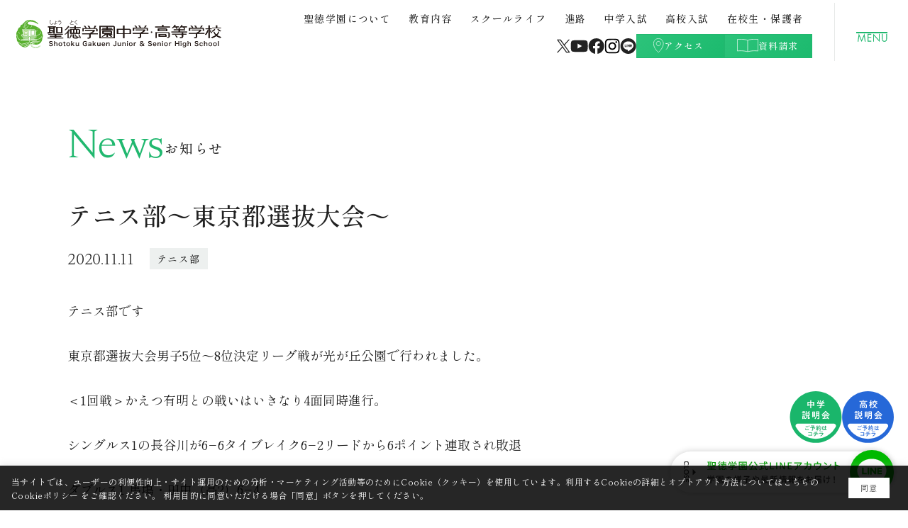

--- FILE ---
content_type: text/html; charset=UTF-8
request_url: https://jsh.shotoku.ed.jp/news/18449/
body_size: 893573
content:
<!DOCTYPE html>
<html lang="ja">

<head>
    <meta charset="utf-8">
    <title>テニス部〜東京都選抜大会〜｜聖徳学園中学・高等学校</title>
    <meta name="viewport" content="width=device-width, initial-scale=1,user-scalable=yes">
    <meta name="description" content="テニス部です 東京都選抜大会男子5位〜8位決定リーグ戦が光が丘公園で行われました。 ＜1回戦＞かえつ有明との戦いはいきなり4面同時進行。 シングルス1の長谷川が...">
    <meta name="keywords" content="">
    <meta property="og:title" content="テニス部〜東京都選抜大会〜｜聖徳学園中学・高等学校">
    <meta property="og:sitename" content="聖徳学園中学・高等学校">
    <meta property="og:type" content="website">
    <meta property="og:description" content="テニス部です 東京都選抜大会男子5位〜8位決定リーグ戦が光が丘公園で行われました。 ＜1回戦＞かえつ有明との戦いはいきなり4面同時進行。 シングルス1の長谷川が...">
    <meta property="og:url" content="https://jsh.shotoku.ed.jp/">
    <meta property="og:image" content="https://jsh.shotoku.ed.jp/ogp.jpg">
    <meta property="fb:app_id" content="528150197920352">
    <meta name="twitter:card" content="summary_large_image">
    <meta property="twitter:title" content="テニス部〜東京都選抜大会〜｜聖徳学園中学・高等学校">
    <meta property="twitter:description" content="テニス部です 東京都選抜大会男子5位〜8位決定リーグ戦が光が丘公園で行われました。 ＜1回戦＞かえつ有明との戦いはいきなり4面同時進行。 シングルス1の長谷川が...">
    <meta name="format-detection" content="telephone=no">
    <meta property="twitter:image" content="https://jsh.shotoku.ed.jp/ogp.png">
    <link rel="shortcut icon" href="https://jsh.shotoku.ed.jp/favicon.ico">
    <link rel="apple-touch-icon" sizes="180x180" href="https://jsh.shotoku.ed.jp/icon.png">
    <link rel="dns-prefetch" href="https://www.googletagmanager.com">
    <link rel="preconnect" href="https://www.googletagmanager.com">
    <link rel="preconnect" href="https://use.typekit.net">
    <link rel="preconnect" href="https://p.typekit.net">
    <link rel="preconnect" href="https://use.typekit.net/izx2srw.js">
    <!-- Google Tag Manager -->
    <script>
    window.addEventListener('load', function() {(function(w,d,s,l,i){w[l]=w[l]||[];w[l].push({'gtm.start':new Date().getTime(),event:'gtm.js'});var f=d.getElementsByTagName(s)[0],j=d.createElement(s),dl=l!='dataLayer'?'&l='+l:'';j.async=true;j.src='https://www.googletagmanager.com/gtm.js?id='+i+dl;f.parentNode.insertBefore(j,f);})(window,document,'script','dataLayer','GTM-P6T8RRS');});</script>
    <!-- End Google Tag Manager -->
    <link rel="preconnect" href="https://fonts.googleapis.com">
    <link rel="preconnect" href="https://fonts.gstatic.com" crossorigin>
    <link href="https://fonts.googleapis.com/css2?family=Shippori+Mincho+B1:wght@400;500;600&display=swap" rel="stylesheet">
    <style>html,body,div,span,applet,object,iframe,h1,h2,h3,h4,h5,h6,p,blockquote,pre,a,abbr,acronym,address,big,cite,code,del,dfn,em,img,ins,kbd,q,s,samp,small,strike,strong,sub,sup,tt,var,b,u,i,center,dl,dt,dd,ol,ul,li,fieldset,form,label,legend,table,caption,tbody,tfoot,thead,tr,th,td,article,aside,canvas,details,embed,figure,figcaption,footer,header,hgroup,menu,nav,output,ruby,section,summary,time,mark,audio,video{padding:0;margin:0;font:inherit;font-size:100%;vertical-align:baseline;border:0}article,aside,details,figcaption,figure,footer,header,hgroup,menu,nav,section{display:block}body{line-height:1}ol,ul{list-style:none}blockquote,q{quotes:none}blockquote::before,blockquote::after,q::before,q::after{content:"";content:none}table{border-spacing:0;border-collapse:collapse}select,video{outline:0}*{box-sizing:border-box;outline:0}input[type=submit],input[type=button]{box-sizing:content-box;box-sizing:border-box;-webkit-appearance:button;-moz-appearance:button;appearance:button;border:none;border-radius:0}input[type=submit]::-webkit-search-decoration,input[type=button]::-webkit-search-decoration{display:none}input[type=submit]:focus,input[type=button]:focus{outline-offset:-2px}.menu{position:fixed;top:0;z-index:100;display:flex;align-items:flex-start;justify-content:space-between;width:100%;padding:19rem 103rem 18rem 23rem;background:#fff;transition:.9s cubic-bezier(0.19, 1, 0.22, 1)}@media(max-width: 768px){.menu{padding:16rem}}.menu.is_minimized{padding:11rem 103rem 9rem 23rem;box-shadow:0 0 24rem rgba(0,0,0,.12)}@media(max-width: 768px){.menu.is_minimized{padding:16rem}}.menu.is_minimized .logo{margin-top:6rem}@media(max-width: 768px){.menu.is_minimized .logo{margin-top:2rem}}.menu.is_minimized .links1 .open_menu_modal{padding-bottom:6rem;transition:.9s cubic-bezier(0.19, 1, 0.22, 1)}.menu.is_minimized .links1 .open_menu_modal .label::after{bottom:-4rem;transition:.9s cubic-bezier(0.19, 1, 0.22, 1)}.menu.is_minimized .links2{margin-top:3.5rem}.menu.is_minimized .buttons a{height:32rem}.menu.is_minimized .menu_button{height:75rem;padding-top:6rem}@media(max-width: 768px){.menu.is_minimized .menu_button{height:62rem;padding-top:6rem}}.menu .logo{width:290rem;margin-top:9rem;transition:.9s cubic-bezier(0.19, 1, 0.22, 1)}@media(max-width: 768px){.menu .logo{width:217rem;margin-top:2rem}}.menu .links1{display:flex;margin-top:-12.5rem}.menu .links1 .open_menu_modal{position:relative;display:block;padding:12.5rem;font-size:14rem;font-weight:500;letter-spacing:.1em;transition:.3s cubic-bezier(0.22, 0.11, 0.22, 1)}.menu .links1 .open_menu_modal.is_active{color:#21b86f}.menu .links1 .open_menu_modal.is_active .label::after{width:100%}.menu .links1 .open_menu_modal:hover{color:#21b86f}.menu .links1 .open_menu_modal:hover .label::after{width:100%}.menu .links1 .open_menu_modal .label{position:relative}.menu .links1 .open_menu_modal .label::after{position:absolute;bottom:-8rem;left:50%;width:0;height:.85px;content:"";background-color:#21b86f;transition:all .3s ease;transform:translateX(-50%)}.menu .links2{display:flex;gap:25rem;align-items:center;justify-content:flex-end;margin-top:2.5rem;transition:.9s cubic-bezier(0.19, 1, 0.22, 1)}.menu .links_wrap{position:relative;padding-right:32rem}@media(max-width: 768px){.menu .links_wrap{display:none}}.menu .links_wrap::after{position:absolute;top:calc(50% - 6rem);right:0;width:1rem;height:82rem;content:"";background-color:#e6e8e7;transform:translateY(-50%)}.menu .sns{display:flex;gap:22rem;align-items:center}.menu .sns li{transition:.3s ease;transform:scale(1)}.menu .sns li:hover{transform:scale(1.2)}@media(max-width: 768px){.menu .sns li:hover{transform:scale(1)}}.menu .sns .twitter{width:18.6rem}.menu .sns .youtube{width:25rem}.menu .sns .facebook{width:23rem}.menu .sns .instagram{width:22rem}.menu .sns .line{width:23rem}.menu .buttons{display:flex;gap:10rem;align-items:center}.menu .buttons a{display:flex;align-items:center;justify-content:center;width:124rem;height:34rem;font-size:13rem;color:#fff;letter-spacing:.09em;background:linear-gradient(135deg, #2cc37a 0%, #1cba6e 100%);border:.75px solid #21b86f;transition:.3s ease}.menu .buttons a:hover{color:#21b86f;background:#fff;transform:scale(1.075)}@media(max-width: 768px){.menu .buttons a:hover{color:#fff;background:linear-gradient(135deg, #2cc37a 0%, #1cba6e 100%);transform:scale(1)}}.menu .buttons a:hover svg path{stroke:#21b86f}@media(max-width: 768px){.menu .buttons a:hover svg path{stroke:#fff}}.menu .buttons .text{transform:translateY(-1rem)}.menu .access a{gap:11rem;padding-right:5rem}.menu .access .icon{width:15rem}.menu .document a{gap:10rem;padding-right:2rem}.menu .document .icon{width:30rem}@keyframes line_flow{0%{transform:translateX(0%)}49%{transform:translateX(100%)}50%{transform:translateX(-100%)}100%{transform:translateX(0%)}}.menu_button{position:absolute;top:0;right:0;display:flex;flex-direction:column;gap:12rem;align-items:center;justify-content:center;width:102rem;height:105rem;padding:0;transition:.9s cubic-bezier(0.19, 1, 0.22, 1)}@media(max-width: 768px){.menu_button{gap:9rem;width:70rem;height:62rem;padding-top:8rem}}.menu_button:hover .line::before{width:100%}.menu_button:hover .line:first-child::before{animation:line_flow .6s ease-in-out 1}.menu_button:hover .line:last-child::before{animation:line_flow .6s ease-in-out 1;animation-delay:.2s}.menu_button.fixed_button{position:fixed;z-index:99;pointer-events:none;opacity:0;transition:200ms ease}.menu_button.fixed_button.is_show{pointer-events:all;opacity:1}.menu_button .lines{display:flex;flex-direction:column;gap:8rem;overflow:hidden;transition:.2s ease}@media(max-width: 768px){.menu_button .lines{gap:5rem}}.menu_button .line{position:relative;width:44rem;height:1rem;overflow:hidden;background:#fff}@media(max-width: 768px){.menu_button .line{width:31rem}}.menu_button .line::before{position:absolute;top:0;left:0;width:100%;height:100%;content:"";background:#21b86f;opacity:1;transform:translateX(0%)}.menu_button .text{display:block;width:43rem}@media(max-width: 768px){.menu_button .text{width:30rem}}@keyframes move_arrow{0%{opacity:1;transform:translateX(0)}40%{opacity:0;transform:translateX(10px)}60%{opacity:0;transform:translateX(-10px)}100%{opacity:1;transform:translateX(0)}}.modal_menu_links{position:absolute;top:53rem;right:126rem;z-index:100;width:728rem;padding:0 20rem;pointer-events:none;opacity:0;transition:opacity .2s linear,transform .4s ease}@media(max-width: 768px){.modal_menu_links{display:none}}.modal_menu_links::before{position:absolute;top:50%;left:50%;z-index:-1;width:100%;height:100%;content:"";background:hsla(0,0%,100%,.85);-webkit-backdrop-filter:blur(11.5px);backdrop-filter:blur(11.5px);border:1px solid #21b86f;transition:opacity .2s linear,transform .3s ease;transform:scale(1.03) translate(-50%, -50%);transform-origin:left top}.modal_menu_links.is_show{pointer-events:all;opacity:1}.modal_menu_links.is_show::before{transform:scale(1) translate(-50%, -50%)}.modal_menu_links.is_show .link_parent .image_wrap .image img{transform:translate(-50%, -50%) scale(1)}.modal_menu_links .link_parent{display:flex;gap:32rem;align-items:center;justify-content:space-between;padding-bottom:18rem;margin-top:20rem;border-bottom:.75px solid #21b86f}.modal_menu_links .link_parent:hover .image_wrap{border:1.25px solid #21b86f}@media(max-width: 768px){.modal_menu_links .link_parent:hover .image_wrap{border:1.25px solid #fff}}.modal_menu_links .link_parent:hover .image{transform:scale(0.92)}@media(max-width: 768px){.modal_menu_links .link_parent:hover .image{transform:scale(1)}}.modal_menu_links .link_parent:hover .image img{opacity:.9;transition:transform .9s cubic-bezier(0.19, 1, 0.22, 1),opacity .6s ease-in-out;transform:translate(-50%, -50%) scale(1.175)}@media(max-width: 768px){.modal_menu_links .link_parent:hover .image img{opacity:1;transform:translate(-50%, -50%) scale(1)}}.modal_menu_links .link_parent:hover .label{color:#21b86f}.modal_menu_links .link_parent:hover .arrow_wrap::after{transform:translate(-50%, -50%) scale(1.2)}.modal_menu_links .link_parent:hover svg{animation:move_arrow .6s ease-in-out}.modal_menu_links .link_parent .image_wrap{border:1.25px solid #21b86f;transition:transform .9s cubic-bezier(0.19, 1, 0.22, 1),opacity .6s ease-in-out}.modal_menu_links .link_parent .image_wrap .image{position:relative;width:165rem;padding-top:50%;overflow:hidden;transition:transform .9s cubic-bezier(0.19, 1, 0.22, 1),opacity .6s ease-in-out}.modal_menu_links .link_parent .image_wrap .image img{position:absolute;top:50%;left:50%;height:100%;opacity:.8;transition:all 1s cubic-bezier(0, 1, 0.8, 1);transform:translate(-50%, -50%) scale(1.175);-o-object-fit:cover;object-fit:cover}.modal_menu_links .link_parent .label{display:flex;flex:1rem;flex-direction:column;gap:7rem;padding-bottom:3rem;text-align:left;transition:.3s cubic-bezier(0.22, 0.11, 0.22, 1)}.modal_menu_links .link_parent .label .en{font-size:13rem;color:#21b86f}.modal_menu_links .link_parent .label .ja{font-size:19rem}.modal_menu_links .link_parent .arrow_wrap{position:relative}.modal_menu_links .link_parent .arrow_wrap::after{position:absolute;top:50%;left:50%;width:25rem;height:25rem;content:"";background:linear-gradient(135deg, #2cc37a 0%, #1cba6e 100%);border-radius:50%;transition:.3s ease;transform:translate(-50%, -50%)}.modal_menu_links .link_parent .arrow{position:relative;z-index:1;display:flex;overflow:hidden}.modal_menu_links .link_parent .arrow svg{transition:transform .3s ease}.modal_menu_links .link_parent .arrow svg path{stroke:#fff}.modal_menu_links .link_parent .arrow path{stroke:#21b86f}.modal_menu_links .links{display:flex;flex-wrap:wrap;gap:0 16rem;margin-bottom:20rem}.modal_menu_links .link_child{display:flex;flex-basis:calc((100% - 32rem)/3);gap:12rem;align-items:center;justify-content:space-between;height:64rem;padding:0 3rem;border-bottom:1px solid #b8c2be}.modal_menu_links .link_child:hover .label{color:#21b86f}.modal_menu_links .link_child:hover svg{animation:move_arrow .6s ease-in-out}.modal_menu_links .link_child .label{display:-webkit-box;flex:1;overflow:hidden;font-size:15rem;line-height:135%;text-align:left;text-overflow:ellipsis;transition:.3s cubic-bezier(0.22, 0.11, 0.22, 1);-webkit-line-clamp:2;-webkit-box-orient:vertical}.modal_menu_links .link_child .arrow{display:flex;width:13rem;overflow:hidden}.modal_menu_links .link_child .arrow svg{transition:transform .3s ease}.modal_menu_links .link_child .arrow path{stroke:#21b86f}.opened_menu{position:fixed;top:0;right:0;z-index:1001;width:100%;height:100%;overflow-y:scroll !important;background:#21b86f;opacity:0;transition:opacity 300ms linear 100ms,transform 0s linear 200ms,z-index 1s ease 600ms;transform:translateX(100vw)}.opened_menu::-webkit-scrollbar{display:none}.opened_menu .menu_inner{width:953rem;padding:62rem 0;margin:0 auto;transform:translateX(-40rem)}@media(max-width: 768px){.opened_menu .menu_inner{width:84%;padding-top:28rem;transform:unset}}.opened_menu .close_button{position:absolute;top:22rem;right:4rem;display:block;padding:40rem 30rem;cursor:pointer}@media(max-width: 768px){.opened_menu .close_button{top:-6rem;right:-1rem;padding:40rem 20rem}}.opened_menu .close_line1,.opened_menu .close_line2{width:50rem;height:1px;background-color:#fff}@media(max-width: 768px){.opened_menu .close_line1,.opened_menu .close_line2{width:35rem}}.opened_menu .close_line1{margin-top:1px;transform:rotate(-45deg) scaleX(1)}.opened_menu .close_line2{margin-top:-1px;transform:rotate(45deg) scaleX(1)}.opened_menu .top_wrap{display:flex;justify-content:space-between;width:100%;padding-bottom:22rem;margin-bottom:36rem;border-bottom:.75px solid #fff}@media(max-width: 768px){.opened_menu .top_wrap{padding-bottom:0;margin-bottom:26rem;border-bottom:unset}}.opened_menu .top_wrap .buttons{display:flex;gap:10rem;align-items:center}@media(max-width: 768px){.opened_menu .top_wrap .buttons{display:none}}.opened_menu .top_wrap .buttons a{display:flex;gap:12rem;align-items:center;justify-content:center;width:124rem;height:34rem;font-size:14rem;color:#fff;color:#21b86f;letter-spacing:.09em;background:#fff}.opened_menu .top_wrap .buttons path{stroke:#21b86f}.opened_menu .top_wrap .buttons .text{transform:translateY(-1rem)}.opened_menu .close_text{margin-top:30rem;font-family:"nocturne-serif-lights",serif;font-size:15rem;color:#fff;letter-spacing:.03em;transform:translateX(-2rem)}@media(max-width: 768px){.opened_menu .close_text{margin-top:22rem;font-size:10rem;transform:translateX(-1rem)}}.opened_menu .logo{width:340rem}@media(max-width: 768px){.opened_menu .logo{width:250rem}}.opened_menu .menu_link_wrap{display:flex;flex-wrap:wrap;gap:0 75rem;width:710rem}@media(max-width: 768px){.opened_menu .menu_link_wrap{flex-direction:column;gap:0;order:2;width:100%}}.opened_menu .menu_sub_wrap{position:relative;display:flex;justify-content:space-between}@media(max-width: 768px){.opened_menu .menu_sub_wrap{flex-direction:column}}.opened_menu .menu_section{width:180rem;color:#fff;text-align:left}@media(max-width: 768px){.opened_menu .menu_section{width:100%;padding-bottom:4rem;border-bottom:.75px solid #fff}}.opened_menu .menu_section .english{display:block;margin-bottom:8rem;font-family:"nocturne-serif-lights",serif;font-size:14rem;font-weight:400}@media(max-width: 768px){.opened_menu .menu_section .english{margin-bottom:5rem}}.opened_menu .menu_section .japanese{font-size:19rem;font-weight:600;letter-spacing:.1em}.opened_menu .menu_section .title{margin-bottom:14rem}@media(max-width: 768px){.opened_menu .menu_section .title{position:relative;display:flex;align-items:center;height:61rem;padding-top:16rem;margin-bottom:0}}@media(max-width: 768px){.opened_menu .menu_section .title.is_show .plus{transform:rotate(135deg)}}@media(max-width: 768px){.opened_menu .menu_section .title .title_button{position:absolute;right:0;bottom:2rem;z-index:2;width:40rem;height:100%;padding:29rem 6rem 14rem 22rem;content:"";transition:400ms ease}}@media(max-width: 768px){.opened_menu .menu_section .title .title_button .plus{display:block;width:12rem;transition:400ms ease}}.opened_menu .menu_section .title a{display:block;padding-bottom:14rem;color:#fff;border-bottom:.75px solid #fff}@media(max-width: 768px){.opened_menu .menu_section .title a{border:none}}@media(max-width: 768px){.opened_menu .menu_section .link_list{display:flex;flex-direction:column;gap:3rem;max-height:0;pointer-events:none;opacity:0;transition:500ms linear,margin 100ms linear 400ms}}@media(max-width: 768px){.opened_menu .menu_section .link_list.is_show{max-height:600rem;margin-top:3rem;margin-bottom:8rem;pointer-events:all;opacity:1;transition:500ms linear,margin 100ms linear}}.opened_menu .menu_section .link_list ul{padding-left:10rem}@media(max-width: 768px){.opened_menu .menu_section .link_list ul{display:flex;flex-direction:column;gap:3rem;padding-left:0}}@media(max-width: 768px){.opened_menu .menu_section .link_list ul li a{padding-left:20rem}}.opened_menu .menu_section .item a{font-size:14rem;line-height:200%;color:#fff;letter-spacing:.08em}@media(max-width: 768px){.opened_menu .menu_section .item a{display:flex;align-items:center;width:100%;height:38rem;padding-left:10rem;font-size:16rem;background:hsla(0,0%,100%,.08)}}@media(max-width: 768px){.opened_menu .menu_section.md{padding:0;margin:30rem auto 25rem;border-bottom:unset}}@media(max-width: 768px){.opened_menu .menu_section.md .item a{display:block;height:unset;padding-left:4rem;font-size:14rem;line-height:200%;color:#fff;letter-spacing:.08em;background:unset}}.opened_menu .links_wrap{z-index:2;width:210rem}@media(max-width: 768px){.opened_menu .links_wrap{order:1;width:100%;margin-bottom:30rem}}.opened_menu .links_wrap .menu_section{margin-top:16rem}@media(max-width: 768px){.opened_menu .links_wrap .menu_section{display:none}}.opened_menu .button_wrap{width:100%;padding:11rem 13rem}@media(max-width: 768px){.opened_menu .button_wrap{padding:15rem 14rem 10rem}}.opened_menu .button_wrap .title_text{font-size:14rem;font-weight:500;letter-spacing:.03em}.opened_menu .button_wrap .buttons{display:flex;gap:7rem}@media(max-width: 768px){.opened_menu .button_wrap .buttons{gap:7rem}}.opened_menu .button_wrap .button{flex:1}@media(max-width: 768px){.opened_menu .button_wrap .button{width:calc(50% - 3.5rem)}}.opened_menu .button_wrap .button a{position:relative;display:flex;align-items:center;justify-content:center;width:100%;height:27rem;padding-right:7rem;font-size:12rem;letter-spacing:.03em;border-radius:100px}@media(max-width: 768px){.opened_menu .button_wrap .button a{padding-right:0}}.opened_menu .button_wrap .button .arrow{position:absolute;top:50%;right:12rem;width:10rem;transform:translateY(-50%)}.opened_menu .button_wrap .button:nth-child(2n) a{padding-right:9rem}.opened_menu .button_wrap .button:nth-child(2n) .arrow{right:7rem}.opened_menu .button_wrap .icon{display:block}.opened_menu .button_wrap .title{display:flex;align-items:center;justify-content:center}.opened_menu .event{background:#fff;border:1px solid #21b86f}.opened_menu .event .icon{width:24rem}.opened_menu .event .title_text{color:#21b86f}.opened_menu .event .buttons{margin-top:12rem}.opened_menu .event .button a{color:#3e4544;background:#edf0ef}.opened_menu .event .button a svg{color:#3e4544}.opened_menu .event .title{gap:8.5rem}.opened_menu .pamphlet{display:flex;height:86rem;margin-bottom:15rem;color:#22bd72;letter-spacing:0 !important;background:#fff;border:1px solid #22bd72}@media(max-width: 768px){.opened_menu .pamphlet{justify-content:center;padding-right:29rem;padding-bottom:14rem}}.opened_menu .pamphlet .icon{width:24rem}.opened_menu .pamphlet .icon svg path{stroke:#22bd72}.opened_menu .pamphlet .title{gap:10.5rem}.opened_menu .pamphlet .title_text{line-height:145%}.opened_menu .recruit{padding:16rem 13rem 11rem;margin:16rem auto;color:#fff;border:1px solid #fff}@media(max-width: 768px){.opened_menu .recruit{margin:11rem auto}}.opened_menu .recruit .icon{width:29rem}.opened_menu .recruit .button a{color:#21b86f;background:#fff}.opened_menu .recruit .button a svg{color:#21b86f}.opened_menu .recruit .buttons{margin-top:17rem}@media(max-width: 768px){.opened_menu .recruit .buttons{margin:11rem auto}}.opened_menu .recruit .title{gap:12rem}.opened_menu .blocks_wrap{display:flex;gap:14rem}.opened_menu .block{flex:1}.opened_menu .block a{display:flex;flex-direction:column;gap:5rem;align-items:center;justify-content:center;height:88rem;padding-top:13rem;padding-bottom:11rem;font-size:13rem;line-height:123%;color:#fff;letter-spacing:.1em;border:1px solid #fff}.opened_menu .access_md{display:none}@media(max-width: 768px){.opened_menu .access_md{display:block;margin-top:11rem}.opened_menu .access_md a{display:flex;gap:17rem;align-items:center;justify-content:center;width:100%;height:60rem;font-size:15rem;color:#fff;color:#21b86f;letter-spacing:.09em;background:#fff}}.opened_menu .access_md .icon{width:19.4rem}.opened_menu .access_md .icon path{stroke:#21b86f}.opened_menu .youtube .icon{width:32rem}.opened_menu .document .icon{width:31rem}.opened_menu .document a{letter-spacing:0}.opened_menu .data_science{margin-top:16rem}@media(max-width: 768px){.opened_menu .data_science{margin-top:11rem}}.opened_menu .sns{position:absolute;top:4rem;right:-156rem;display:flex;flex-direction:column;gap:26rem;align-items:center}@media(max-width: 768px){.opened_menu .sns{position:relative;top:unset;right:unset;flex-direction:row;gap:31rem;justify-content:center;order:3}}.opened_menu .sns .twitter{width:18.6rem}.opened_menu .sns .youtube{width:25rem}.opened_menu .sns .facebook{width:23rem}.opened_menu .sns .instagram{width:22rem}.opened_menu .sns .line{width:23rem}.opened_menu.is_show{opacity:1;transition:opacity 300ms linear 100ms,transform 0s,z-index 0s linear;transform:translateX(0)}.opened_menu.is_show .menu_contents{transform:translateX(0)}.line-account{position:fixed;right:20rem;bottom:25rem;z-index:1000;transition:200ms ease}.line-account.hide{pointer-events:none;opacity:0}@media(max-width: 768px){.line-account{right:15rem;bottom:15rem}}.line-account.existgdpr{bottom:105rem}.line-account img,.line-account svg{width:100%;height:auto}.line-account img[src$=".svg"]{width:100%;height:100%}.line-account a{position:relative;display:block;transition:.2s}.line-account a:hover{opacity:.9}.line-account a:hover .line_btn_cov{transform:scale(1.06)}.line-account .txt{width:0;padding:14rem 0 13rem;overflow:hidden;background:#fff;border-radius:100rem;box-shadow:0 0 10rem rgba(0,0,0,.2);opacity:0;transition:.4s;transition-delay:.8s}.line-account .txt.is_show{width:315rem;padding:14rem 76rem 13rem 52rem;opacity:1;transition-delay:.8s}.line-account .txt.openClose{width:0;padding:14rem 0 13rem 108rem;opacity:1;transition-delay:.8s}.line-account .line_btn{position:absolute;top:50%;right:0;width:62rem;border-radius:50%;box-shadow:0 0 10rem rgba(0,0,0,.1);opacity:0;transition:.4s;transform:translateY(-50%) scale(1.2)}.line-account .line_btn.is_show{opacity:1;transition-delay:.3s;transform:translateY(-50%) scale(1)}.line-account .line_btn_cov{display:block;transition:.2s}.line-account .account{width:187rem;margin-bottom:8rem;line-height:0}.line-account .exp{width:180rem;line-height:0}.line-account .open-close-btn{position:absolute;top:50%;left:0;z-index:100001;width:46rem;padding:16rem 10rem 16rem 19rem;opacity:0;transition:.2s;transform:translateY(-50%)}.line-account .open-close-btn.is_show{opacity:1;transition-delay:1.2s}.line-account .close-btn{display:none}.line-account .close-btn.is_show{display:block}.line-account .open-btn{display:none}.line-account .open-btn.is_show{display:block}footer{display:flex;gap:87rem;align-items:center;justify-content:center;padding:55rem 0 64rem;background:#222}@media(max-width: 768px){footer{flex-direction:column;gap:0;padding:42rem 0 53rem}}footer .footer1{width:380rem}@media(max-width: 768px){footer .footer1{width:84%}}footer .logo{width:355rem}@media(max-width: 768px){footer .logo{width:315rem;margin:0 auto}}footer .text{margin:26rem auto;font-size:14rem;line-height:142%;color:#fff;text-align:left;letter-spacing:.04em}@media(max-width: 768px){footer .text{text-align:center}}@media(max-width: 768px){footer .links_list{margin-top:30rem}}footer .links_list a{display:block;font-size:14rem;line-height:192%;color:#fff;text-align:left;letter-spacing:.04em;transition:200ms ease}@media(max-width: 768px){footer .links_list a{text-align:center}}footer .links_list a:hover{color:#21b86f}@media(max-width: 768px){footer .links_list a:hover{color:#fff}}footer .copy{margin-top:26rem;font-family:"nocturne-serif-lights",serif;font-size:14rem;font-weight:300;color:#fff;text-align:left;letter-spacing:.02em}@media(max-width: 768px){footer .copy{font-size:12rem;line-height:142%;text-align:center}}footer .map{width:625rem;overflow:hidden}@media(max-width: 768px){footer .map{width:84%}}footer .map a:hover img{transform:scale(1.075)}@media(max-width: 768px){footer .map a:hover img{transform:scale(1)}}footer .map img{transition:transform .9s cubic-bezier(0.19, 1, 0.22, 1),opacity .6s ease-in-out}.noie{position:relative;width:100%;height:100vh;color:#fff;text-align:left;background-color:#000}.noie .heading6{margin-bottom:40rem;font-size:29rem;font-weight:500;line-height:1.79;letter-spacing:.04em}@media(max-width: 768px){.noie .heading6{margin-bottom:30rem;font-size:23rem}}.noie .explain{font-size:16rem;font-weight:500;line-height:2.02;letter-spacing:.06em}@media(max-width: 768px){.noie .explain{font-size:13rem;font-weight:400;line-height:220%}}.noie .text{position:absolute;top:50%;left:50%;width:600rem;transform:translate(-50%, -50%)}@media(max-width: 768px){.noie .text{width:80%;max-width:400rem}}html{font-size:1px}@media(max-width: 1280px){html{font-size:.078125vw}}@media(max-width: 768px){html{font-size:1.104px}}@media(max-width: 414px){html{font-size:.2666666667vw}}body{font-family:"Shippori Mincho B1","shippori-mincho-b1","ヒラギノ明朝 ProN W3","Hiragino Mincho ProN W3",hiraminpron-w3,"ヒラギノ明朝 ProN","Hiragino Mincho ProN","ヒラギノ明朝 Pro","Hiragino Mincho Pro","HGS明朝E","ＭＳ Ｐ明朝","MS PMincho",serif;font-weight:500;font-feature-settings:"palt";color:#222;text-align:center;opacity:1;transition:1s;-webkit-font-smoothing:antialiased;-moz-osx-font-smoothing:grayscale}@media(max-width: 768px){body{-webkit-text-size-adjust:100%;-moz-text-size-adjust:100%;text-size-adjust:100%}}.wf-active body,.loading-delay body,.loading_wait body{opacity:1}::-moz-selection{color:#222;background:#e9e8e8}::selection{color:#222;background:#e9e8e8}*{min-width:0;min-height:0}a{color:#222;text-decoration:none}img,svg{width:100%;height:auto}@media(max-width: 768px){.desktop{display:none !important}}.md{display:none !important}@media(max-width: 768px){.md{display:block !important}}.nowrap{display:inline-block;white-space:nowrap}.reg{line-height:0;vertical-align:-0.4em}.body_inner{position:relative;padding-top:100rem;overflow:hidden}@media(max-width: 768px){.body_inner{padding-top:65rem}}#cookie-law-info-bar{padding:12px 16px !important;font-size:12px !important;line-height:164%;text-align:left !important;background:rgba(0,0,0,.85) !important}#cookie-law-info-bar span{display:flex;align-items:center;justify-content:center;letter-spacing:.04em}#cookie-law-info-bar span .cli-plugin-button{display:flex;flex-basis:75px;align-items:center;justify-content:center;margin:5px 10px !important;text-align:center}.loading{position:fixed;top:0;left:0;z-index:1000001;display:flex;align-items:center;justify-content:center;width:100%;height:100vh;background:#fff;-webkit-backdrop-filter:blur(10px);backdrop-filter:blur(10px);transition:1000ms linear}.loading.nologo .logo{display:none}.loading .logo{display:block;width:450rem;opacity:0;transition:400ms linear}@media(max-width: 768px){.loading .logo{width:86%}}.loading.is_show .logo{opacity:1}.loading.hide{pointer-events:none;opacity:0}.seminar_buttons{position:fixed;right:19rem;bottom:95rem;z-index:100;display:flex;gap:10rem;transition:400ms ease}.seminar_buttons.hide{pointer-events:none;opacity:0}@media(max-width: 768px){.seminar_buttons{right:-1rem;bottom:-1rem;gap:0;width:calc(100% + 2rem);background:#2668d8}}.seminar_buttons .seminar_button{width:74rem;transition:400ms ease}.seminar_buttons .seminar_button:hover{transform:scale(1.05)}@media(max-width: 768px){.seminar_buttons .seminar_button:hover{transform:scale(1)}}@media(max-width: 768px){.seminar_buttons .seminar_button{flex-basis:50%;width:unset}}@media(max-width: 768px){.line-account{bottom:75rem !important}}@font-face{font-family:swiper-icons;font-style:normal;font-weight:400;src:url("data:application/font-woff;charset=utf-8;base64, [base64]//wADZ2x5ZgAAAywAAADMAAAD2MHtryVoZWFkAAABbAAAADAAAAA2E2+eoWhoZWEAAAGcAAAAHwAAACQC9gDzaG10eAAAAigAAAAZAAAArgJkABFsb2NhAAAC0AAAAFoAAABaFQAUGG1heHAAAAG8AAAAHwAAACAAcABAbmFtZQAAA/gAAAE5AAACXvFdBwlwb3N0AAAFNAAAAGIAAACE5s74hXjaY2BkYGAAYpf5Hu/j+W2+MnAzMYDAzaX6QjD6/4//Bxj5GA8AuRwMYGkAPywL13jaY2BkYGA88P8Agx4j+/8fQDYfA1AEBWgDAIB2BOoAeNpjYGRgYNBh4GdgYgABEMnIABJzYNADCQAACWgAsQB42mNgYfzCOIGBlYGB0YcxjYGBwR1Kf2WQZGhhYGBiYGVmgAFGBiQQkOaawtDAoMBQxXjg/wEGPcYDDA4wNUA2CCgwsAAAO4EL6gAAeNpj2M0gyAACqxgGNWBkZ2D4/wMA+xkDdgAAAHjaY2BgYGaAYBkGRgYQiAHyGMF8FgYHIM3DwMHABGQrMOgyWDLEM1T9/w8UBfEMgLzE////P/5//f/V/xv+r4eaAAeMbAxwIUYmIMHEgKYAYjUcsDAwsLKxc3BycfPw8jEQA/[base64]/uznmfPFBNODM2K7MTQ45YEAZqGP81AmGGcF3iPqOop0r1SPTaTbVkfUe4HXj97wYE+yNwWYxwWu4v1ugWHgo3S1XdZEVqWM7ET0cfnLGxWfkgR42o2PvWrDMBSFj/IHLaF0zKjRgdiVMwScNRAoWUoH78Y2icB/yIY09An6AH2Bdu/UB+yxopYshQiEvnvu0dURgDt8QeC8PDw7Fpji3fEA4z/PEJ6YOB5hKh4dj3EvXhxPqH/SKUY3rJ7srZ4FZnh1PMAtPhwP6fl2PMJMPDgeQ4rY8YT6Gzao0eAEA409DuggmTnFnOcSCiEiLMgxCiTI6Cq5DZUd3Qmp10vO0LaLTd2cjN4fOumlc7lUYbSQcZFkutRG7g6JKZKy0RmdLY680CDnEJ+UMkpFFe1RN7nxdVpXrC4aTtnaurOnYercZg2YVmLN/d/gczfEimrE/fs/bOuq29Zmn8tloORaXgZgGa78yO9/cnXm2BpaGvq25Dv9S4E9+5SIc9PqupJKhYFSSl47+Qcr1mYNAAAAeNptw0cKwkAAAMDZJA8Q7OUJvkLsPfZ6zFVERPy8qHh2YER+3i/BP83vIBLLySsoKimrqKqpa2hp6+jq6RsYGhmbmJqZSy0sraxtbO3sHRydnEMU4uR6yx7JJXveP7WrDycAAAAAAAH//wACeNpjYGRgYOABYhkgZgJCZgZNBkYGLQZtIJsFLMYAAAw3ALgAeNolizEKgDAQBCchRbC2sFER0YD6qVQiBCv/H9ezGI6Z5XBAw8CBK/m5iQQVauVbXLnOrMZv2oLdKFa8Pjuru2hJzGabmOSLzNMzvutpB3N42mNgZGBg4GKQYzBhYMxJLMlj4GBgAYow/P/PAJJhLM6sSoWKfWCAAwDAjgbRAAB42mNgYGBkAIIbCZo5IPrmUn0hGA0AO8EFTQAA")}:root{--swiper-theme-color: #21b86f}:host{position:relative;z-index:1;display:block;margin-right:auto;margin-left:auto}.swiper{position:relative;z-index:1;display:block;padding:0;margin-right:auto;margin-left:auto;overflow:hidden;list-style:none}.swiper-vertical>.swiper-wrapper{flex-direction:column}.swiper-wrapper{position:relative;z-index:1;box-sizing:content-box;display:flex;width:100%;height:100%;transition-timing-function:var(--swiper-wrapper-transition-timing-function, initial);transition-property:transform}.swiper-android .swiper-slide,.swiper-ios .swiper-slide,.swiper-wrapper{transform:translate3d(0, 0, 0)}.swiper-horizontal{touch-action:pan-y}.swiper-vertical{touch-action:pan-x}.swiper-slide{position:relative;display:block;flex-shrink:0;width:100%;height:100%;transition-property:transform}.swiper-slide-invisible-blank{visibility:hidden}.swiper-autoheight,.swiper-autoheight .swiper-slide{height:auto}.swiper-autoheight .swiper-wrapper{align-items:flex-start;transition-property:transform,height}.swiper-backface-hidden .swiper-slide{transform:translateZ(0);backface-visibility:hidden}.swiper-3d.swiper-css-mode .swiper-wrapper{perspective:1200px}.swiper-3d .swiper-wrapper{transform-style:preserve-3d}.swiper-3d{perspective:1200px}.swiper-3d .swiper-cube-shadow,.swiper-3d .swiper-slide{transform-style:preserve-3d}.swiper-css-mode>.swiper-wrapper{overflow:auto;scrollbar-width:none;-ms-overflow-style:none}.swiper-css-mode>.swiper-wrapper::-webkit-scrollbar{display:none}.swiper-css-mode>.swiper-wrapper>.swiper-slide{scroll-snap-align:start start}.swiper-css-mode.swiper-horizontal>.swiper-wrapper{scroll-snap-type:x mandatory}.swiper-css-mode.swiper-vertical>.swiper-wrapper{scroll-snap-type:y mandatory}.swiper-css-mode.swiper-free-mode>.swiper-wrapper{scroll-snap-type:none}.swiper-css-mode.swiper-free-mode>.swiper-wrapper>.swiper-slide{scroll-snap-align:none}.swiper-css-mode.swiper-centered>.swiper-wrapper::before{flex-shrink:0;order:9999;content:""}.swiper-css-mode.swiper-centered>.swiper-wrapper>.swiper-slide{scroll-snap-align:center center;scroll-snap-stop:always}.swiper-css-mode.swiper-centered.swiper-horizontal>.swiper-wrapper>.swiper-slide:first-child{margin-inline-start:var(--swiper-centered-offset-before)}.swiper-css-mode.swiper-centered.swiper-horizontal>.swiper-wrapper::before{width:var(--swiper-centered-offset-after);height:100%;min-height:1px}.swiper-css-mode.swiper-centered.swiper-vertical>.swiper-wrapper>.swiper-slide:first-child{margin-block-start:var(--swiper-centered-offset-before)}.swiper-css-mode.swiper-centered.swiper-vertical>.swiper-wrapper::before{width:100%;min-width:1px;height:var(--swiper-centered-offset-after)}.swiper-3d .swiper-slide-shadow,.swiper-3d .swiper-slide-shadow-bottom,.swiper-3d .swiper-slide-shadow-left,.swiper-3d .swiper-slide-shadow-right,.swiper-3d .swiper-slide-shadow-top{position:absolute;top:0;left:0;z-index:10;width:100%;height:100%;pointer-events:none}.swiper-3d .swiper-slide-shadow{background:rgba(0,0,0,.15)}.swiper-3d .swiper-slide-shadow-left{background-image:linear-gradient(to left, rgba(0, 0, 0, 0.5), rgba(0, 0, 0, 0))}.swiper-3d .swiper-slide-shadow-right{background-image:linear-gradient(to right, rgba(0, 0, 0, 0.5), rgba(0, 0, 0, 0))}.swiper-3d .swiper-slide-shadow-top{background-image:linear-gradient(to top, rgba(0, 0, 0, 0.5), rgba(0, 0, 0, 0))}.swiper-3d .swiper-slide-shadow-bottom{background-image:linear-gradient(to bottom, rgba(0, 0, 0, 0.5), rgba(0, 0, 0, 0))}.swiper-lazy-preloader{position:absolute;top:50%;left:50%;z-index:10;box-sizing:border-box;width:42px;height:42px;margin-top:-21px;margin-left:-21px;border:4px solid var(--swiper-preloader-color, var(--swiper-theme-color));border-top-color:rgba(0,0,0,0);border-radius:50%;transform-origin:50%}.swiper-watch-progress .swiper-slide-visible .swiper-lazy-preloader,.swiper:not(.swiper-watch-progress) .swiper-lazy-preloader{animation:swiper-preloader-spin 1s infinite linear}.swiper-lazy-preloader-white{--swiper-preloader-color: #fff}.swiper-lazy-preloader-black{--swiper-preloader-color: #000}@keyframes swiper-preloader-spin{0%{transform:rotate(0deg)}100%{transform:rotate(360deg)}}.swiper-virtual .swiper-slide{backface-visibility:hidden;transform:translateZ(0)}.swiper-virtual.swiper-css-mode .swiper-wrapper::after{position:absolute;top:0;left:0;pointer-events:none;content:""}.swiper-virtual.swiper-css-mode.swiper-horizontal .swiper-wrapper::after{width:var(--swiper-virtual-size);height:1px}.swiper-virtual.swiper-css-mode.swiper-vertical .swiper-wrapper::after{width:1px;height:var(--swiper-virtual-size)}:root{--swiper-navigation-size: 44px}.swiper-button-next,.swiper-button-prev{position:absolute;top:var(--swiper-navigation-top-offset, 50%);z-index:10;display:flex;align-items:center;justify-content:center;width:calc(var(--swiper-navigation-size)/44*27);height:var(--swiper-navigation-size);margin-top:calc(0px - var(--swiper-navigation-size)/2);color:var(--swiper-navigation-color, var(--swiper-theme-color));cursor:pointer}.swiper-button-next.swiper-button-disabled,.swiper-button-prev.swiper-button-disabled{pointer-events:none;cursor:auto;opacity:.35}.swiper-button-next.swiper-button-hidden,.swiper-button-prev.swiper-button-hidden{pointer-events:none;cursor:auto;opacity:0}.swiper-navigation-disabled .swiper-button-next,.swiper-navigation-disabled .swiper-button-prev{display:none !important}.swiper-button-next svg,.swiper-button-prev svg{width:100%;height:100%;-o-object-fit:contain;object-fit:contain;transform-origin:center}.swiper-rtl .swiper-button-next svg,.swiper-rtl .swiper-button-prev svg{transform:rotate(180deg)}.swiper-button-prev,.swiper-rtl .swiper-button-next{right:auto;left:var(--swiper-navigation-sides-offset, 10px)}.swiper-button-next,.swiper-rtl .swiper-button-prev{right:var(--swiper-navigation-sides-offset, 10px);left:auto}.swiper-button-lock{display:none}.swiper-button-next::after,.swiper-button-prev::after{font-family:swiper-icons;font-size:var(--swiper-navigation-size);font-variant:initial;line-height:1;text-transform:none !important;letter-spacing:0}.swiper-button-prev::after,.swiper-rtl .swiper-button-next::after{content:"prev"}.swiper-button-next,.swiper-rtl .swiper-button-prev{right:var(--swiper-navigation-sides-offset, 10px);left:auto}.swiper-button-next::after,.swiper-rtl .swiper-button-prev::after{content:"next"}.swiper-pagination{position:absolute;z-index:10;text-align:center;transition:.3s opacity;transform:translate3d(0, 0, 0)}.swiper-pagination.swiper-pagination-hidden{opacity:0}.swiper-pagination-disabled>.swiper-pagination,.swiper-pagination.swiper-pagination-disabled{display:none !important}.swiper-horizontal>.swiper-pagination-bullets,.swiper-pagination-bullets.swiper-pagination-horizontal,.swiper-pagination-custom,.swiper-pagination-fraction{top:var(--swiper-pagination-top, auto);bottom:var(--swiper-pagination-bottom, 8px);left:0;width:100%}.swiper-pagination-bullets-dynamic{overflow:hidden;font-size:0}.swiper-pagination-bullets-dynamic .swiper-pagination-bullet{position:relative;transform:scale(0.33)}.swiper-pagination-bullets-dynamic .swiper-pagination-bullet-active{transform:scale(1)}.swiper-pagination-bullets-dynamic .swiper-pagination-bullet-active-main{transform:scale(1)}.swiper-pagination-bullets-dynamic .swiper-pagination-bullet-active-prev{transform:scale(0.66)}.swiper-pagination-bullets-dynamic .swiper-pagination-bullet-active-prev-prev{transform:scale(0.33)}.swiper-pagination-bullets-dynamic .swiper-pagination-bullet-active-next{transform:scale(0.66)}.swiper-pagination-bullets-dynamic .swiper-pagination-bullet-active-next-next{transform:scale(0.33)}.swiper-pagination-bullet{display:inline-block;width:var(--swiper-pagination-bullet-width, var(--swiper-pagination-bullet-size, 8px));height:var(--swiper-pagination-bullet-height, var(--swiper-pagination-bullet-size, 8px));background:var(--swiper-pagination-bullet-inactive-color, #000);border-radius:var(--swiper-pagination-bullet-border-radius, 50%);opacity:var(--swiper-pagination-bullet-inactive-opacity, 0.2)}button.swiper-pagination-bullet{padding:0;margin:0;-webkit-appearance:none;-moz-appearance:none;appearance:none;border:none;box-shadow:none}.swiper-pagination-clickable .swiper-pagination-bullet{cursor:pointer}.swiper-pagination-bullet:only-child{display:none !important}.swiper-pagination-bullet-active{background:var(--swiper-pagination-color, var(--swiper-theme-color));opacity:var(--swiper-pagination-bullet-opacity, 1)}.swiper-pagination-vertical.swiper-pagination-bullets,.swiper-vertical>.swiper-pagination-bullets{top:50%;right:var(--swiper-pagination-right, 8px);left:var(--swiper-pagination-left, auto);transform:translate3d(0, -50%, 0)}.swiper-pagination-vertical.swiper-pagination-bullets .swiper-pagination-bullet,.swiper-vertical>.swiper-pagination-bullets .swiper-pagination-bullet{display:block;margin:var(--swiper-pagination-bullet-vertical-gap, 6px) 0}.swiper-pagination-vertical.swiper-pagination-bullets.swiper-pagination-bullets-dynamic,.swiper-vertical>.swiper-pagination-bullets.swiper-pagination-bullets-dynamic{top:50%;width:8px;transform:translateY(-50%)}.swiper-pagination-vertical.swiper-pagination-bullets.swiper-pagination-bullets-dynamic .swiper-pagination-bullet,.swiper-vertical>.swiper-pagination-bullets.swiper-pagination-bullets-dynamic .swiper-pagination-bullet{display:inline-block;transition:.2s transform,.2s top}.swiper-horizontal>.swiper-pagination-bullets .swiper-pagination-bullet,.swiper-pagination-horizontal.swiper-pagination-bullets .swiper-pagination-bullet{margin:0 var(--swiper-pagination-bullet-horizontal-gap, 4px)}.swiper-horizontal>.swiper-pagination-bullets.swiper-pagination-bullets-dynamic,.swiper-pagination-horizontal.swiper-pagination-bullets.swiper-pagination-bullets-dynamic{left:50%;white-space:nowrap;transform:translateX(-50%)}.swiper-horizontal>.swiper-pagination-bullets.swiper-pagination-bullets-dynamic .swiper-pagination-bullet,.swiper-pagination-horizontal.swiper-pagination-bullets.swiper-pagination-bullets-dynamic .swiper-pagination-bullet{transition:.2s transform,.2s left}.swiper-horizontal.swiper-rtl>.swiper-pagination-bullets-dynamic .swiper-pagination-bullet{transition:.2s transform,.2s right}.swiper-pagination-fraction{color:var(--swiper-pagination-fraction-color, inherit)}.swiper-pagination-progressbar{position:absolute;background:var(--swiper-pagination-progressbar-bg-color, rgba(0, 0, 0, 0.25))}.swiper-pagination-progressbar .swiper-pagination-progressbar-fill{position:absolute;top:0;left:0;width:100%;height:100%;background:var(--swiper-pagination-color, var(--swiper-theme-color));transform:scale(0);transform-origin:left top}.swiper-rtl .swiper-pagination-progressbar .swiper-pagination-progressbar-fill{transform-origin:right top}.swiper-horizontal>.swiper-pagination-progressbar,.swiper-pagination-progressbar.swiper-pagination-horizontal,.swiper-pagination-progressbar.swiper-pagination-vertical.swiper-pagination-progressbar-opposite,.swiper-vertical>.swiper-pagination-progressbar.swiper-pagination-progressbar-opposite{top:0;left:0;width:100%;height:var(--swiper-pagination-progressbar-size, 4px)}.swiper-horizontal>.swiper-pagination-progressbar.swiper-pagination-progressbar-opposite,.swiper-pagination-progressbar.swiper-pagination-horizontal.swiper-pagination-progressbar-opposite,.swiper-pagination-progressbar.swiper-pagination-vertical,.swiper-vertical>.swiper-pagination-progressbar{top:0;left:0;width:var(--swiper-pagination-progressbar-size, 4px);height:100%}.swiper-pagination-lock{display:none}.swiper-scrollbar{position:relative;touch-action:none;background:var(--swiper-scrollbar-bg-color, rgba(0, 0, 0, 0.1));border-radius:var(--swiper-scrollbar-border-radius, 10px)}.swiper-scrollbar-disabled>.swiper-scrollbar,.swiper-scrollbar.swiper-scrollbar-disabled{display:none !important}.swiper-horizontal>.swiper-scrollbar,.swiper-scrollbar.swiper-scrollbar-horizontal{position:absolute;top:var(--swiper-scrollbar-top, auto);bottom:var(--swiper-scrollbar-bottom, 4px);left:var(--swiper-scrollbar-sides-offset, 1%);z-index:50;width:calc(100% - 2*var(--swiper-scrollbar-sides-offset, 1%));height:var(--swiper-scrollbar-size, 4px)}.swiper-scrollbar.swiper-scrollbar-vertical,.swiper-vertical>.swiper-scrollbar{position:absolute;top:var(--swiper-scrollbar-sides-offset, 1%);right:var(--swiper-scrollbar-right, 4px);left:var(--swiper-scrollbar-left, auto);z-index:50;width:var(--swiper-scrollbar-size, 4px);height:calc(100% - 2*var(--swiper-scrollbar-sides-offset, 1%))}.swiper-scrollbar-drag{position:relative;top:0;left:0;width:100%;height:100%;background:var(--swiper-scrollbar-drag-bg-color, rgba(0, 0, 0, 0.5));border-radius:var(--swiper-scrollbar-border-radius, 10px)}.swiper-scrollbar-cursor-drag{cursor:move}.swiper-scrollbar-lock{display:none}.swiper-zoom-container{display:flex;align-items:center;justify-content:center;width:100%;height:100%;text-align:center}.swiper-zoom-container>canvas,.swiper-zoom-container>img,.swiper-zoom-container>svg{max-width:100%;max-height:100%;-o-object-fit:contain;object-fit:contain}.swiper-slide-zoomed{touch-action:none;cursor:move}.swiper .swiper-notification{position:absolute;top:0;left:0;z-index:-1000;pointer-events:none;opacity:0}.swiper-free-mode>.swiper-wrapper{margin:0 auto;transition-timing-function:ease-out}.swiper-grid>.swiper-wrapper{flex-wrap:wrap}.swiper-grid-column>.swiper-wrapper{flex-flow:column wrap}.swiper-fade.swiper-free-mode .swiper-slide{transition-timing-function:ease-out}.swiper-fade .swiper-slide{pointer-events:none;transition-property:opacity}.swiper-fade .swiper-slide .swiper-slide{pointer-events:none}.swiper-fade .swiper-slide-active{pointer-events:auto}.swiper-fade .swiper-slide-active .swiper-slide-active{pointer-events:auto}.swiper-cube{overflow:visible}.swiper-cube .swiper-slide{z-index:1;width:100%;height:100%;pointer-events:none;visibility:hidden;transform-origin:0 0;backface-visibility:hidden}.swiper-cube .swiper-slide .swiper-slide{pointer-events:none}.swiper-cube.swiper-rtl .swiper-slide{transform-origin:100% 0}.swiper-cube .swiper-slide-active,.swiper-cube .swiper-slide-active .swiper-slide-active{pointer-events:auto}.swiper-cube .swiper-slide-active,.swiper-cube .swiper-slide-next,.swiper-cube .swiper-slide-prev{pointer-events:auto;visibility:visible}.swiper-cube .swiper-cube-shadow{position:absolute;bottom:0;left:0;z-index:0;width:100%;height:100%;opacity:.6}.swiper-cube .swiper-cube-shadow::before{position:absolute;inset:0;content:"";background:#000;filter:blur(50px)}.swiper-cube .swiper-slide-next+.swiper-slide{pointer-events:auto;visibility:visible}.swiper-cube .swiper-slide-shadow-cube.swiper-slide-shadow-bottom,.swiper-cube .swiper-slide-shadow-cube.swiper-slide-shadow-left,.swiper-cube .swiper-slide-shadow-cube.swiper-slide-shadow-right,.swiper-cube .swiper-slide-shadow-cube.swiper-slide-shadow-top{z-index:0;backface-visibility:hidden}.swiper-flip{overflow:visible}.swiper-flip .swiper-slide{z-index:1;pointer-events:none;backface-visibility:hidden}.swiper-flip .swiper-slide .swiper-slide{pointer-events:none}.swiper-flip .swiper-slide-active,.swiper-flip .swiper-slide-active .swiper-slide-active{pointer-events:auto}.swiper-flip .swiper-slide-shadow-flip.swiper-slide-shadow-bottom,.swiper-flip .swiper-slide-shadow-flip.swiper-slide-shadow-left,.swiper-flip .swiper-slide-shadow-flip.swiper-slide-shadow-right,.swiper-flip .swiper-slide-shadow-flip.swiper-slide-shadow-top{z-index:0;backface-visibility:hidden}.swiper-creative .swiper-slide{backface-visibility:hidden;overflow:hidden;transition-property:transform,opacity,height}.swiper-cards{overflow:visible}.swiper-cards .swiper-slide{overflow:hidden;transform-origin:center bottom;backface-visibility:hidden}.section__events{width:calc(100% - 14.6vw);margin:100rem auto}@media(max-width: 768px){.section__events{width:84%;margin:60rem auto}}.section__events .heading2{display:flex;gap:19rem;align-items:center}@media(max-width: 768px){.section__events .heading2{gap:16rem}}.section__events .heading2 .en{font-family:"nocturne-serif-lights",serif;font-size:56rem;font-weight:300;color:#21b86f;letter-spacing:.01em;transform:translateY(-6rem)}@media(max-width: 768px){.section__events .heading2 .en{font-size:44rem}}.section__events .heading2 .ja{font-size:19rem;letter-spacing:.1em}@media(max-width: 768px){.section__events .heading2 .ja{font-size:15rem}}.section__events .title_wrap{display:flex;align-items:center}.section__events .title_wrap .line{flex:1;height:1px;margin-left:36rem;content:"";background:#dcdedd}@media(max-width: 768px){.section__events .title_wrap .line{display:none}}@media(max-width: 768px){.section__events .title_wrap .button{display:none}}.section__events .title_wrap .button a{display:flex;align-items:center;justify-content:center;width:132rem;height:44rem;font-size:16rem;color:#fff;letter-spacing:.1em;background:linear-gradient(135deg, #2cc37a 0%, #1cba6e 100%)}.section__events .large_buttons{display:flex;gap:22rem}@media(max-width: 768px){.section__events .large_buttons{display:none;gap:5rem}}@media(max-width: 768px){.section__events .event_wrap_inner .md{margin-bottom:30rem}}.section__events .event_wrap_inner:last-of-type .md{margin-bottom:0}.section__events .large_button{flex:1}.section__events .large_button a{position:relative;display:flex;gap:40rem;align-items:center;justify-content:center;width:100%;height:87rem;padding-left:45rem;font-size:21rem;color:#fff;letter-spacing:.06em;border:1px solid #21b86f;transition:200ms ease}.section__events .large_button a::after{position:absolute;top:0;left:0;z-index:-1;width:100%;height:100%;content:"";background:linear-gradient(135deg, #2cc37a 0%, #1cba6e 100%);transition:200ms ease}@media(max-width: 768px){.section__events .large_button a{height:54rem;padding:0;font-size:15rem;letter-spacing:.1em}}.section__events .large_button a:hover{color:#21b86f;background:#fff;transform:scale(1.02)}@media(max-width: 768px){.section__events .large_button a:hover{color:#fff;background:linear-gradient(135deg, #2cc37a 0%, #1cba6e 100%);transform:scale(1)}}.section__events .large_button a:hover::after{opacity:0}@media(max-width: 768px){.section__events .large_button a:hover::after{opacity:1}}.section__events .large_button a:hover .arrow{transform:translateX(10rem)}.section__events .large_button a:hover .arrow path{stroke:#21b86f}@media(max-width: 768px){.section__events .large_button a:hover .arrow path{stroke:#fff}}@media(max-width: 768px){.section__events .large_button a:hover .arrow{transform:unset}}.section__events .large_button .arrow{transition:200ms ease}@media(max-width: 768px){.section__events .large_button .arrow{display:none}}.section__events .buttons{display:flex;flex-wrap:wrap;gap:18rem;justify-content:center;margin-top:45rem}@media(max-width: 768px){.section__events .buttons{gap:13.5rem;margin-top:24.3rem}}.section__events .buttons p{flex-grow:1}@media(max-width: 768px){.section__events .buttons p{flex-basis:100%}}.section__events .buttons p a{display:inline-block;width:100%;min-width:15em;padding:.75em 2em;font-size:20.25rem;font-weight:bold;line-height:142%;color:#fff;text-align:center;background:#21b86f;border-radius:100rem}@media(max-width: 768px){.section__events .buttons p a{font-size:14.391rem;border-radius:30rem}}.small_events+.large_buttons .large_button a{flex:1;max-width:90%;height:60rem;margin:0 auto;overflow:hidden;border-radius:100px}.event_wrap{display:flex;flex-wrap:wrap;gap:20rem;margin:50rem auto 42rem}@media(max-width: 768px){.event_wrap{flex-direction:column;gap:12rem;margin:18rem auto 23rem}}.event_wrap.small_events .event_wrap_inner{flex-flow:row wrap}@media(max-width: 768px){.event_wrap.small_events .event_wrap_inner{flex-direction:column}}.event_wrap.small_events .event_item{flex-basis:32%;background:#fff}@media(max-width: 768px){.event_wrap.small_events .event_item{flex-basis:100%}}.event_wrap .event_wrap_inner{display:flex;flex:1;flex-direction:column;gap:20rem}@media(max-width: 768px){.event_wrap .event_wrap_inner{gap:12rem}}.event_wrap .event_item,.event_wrap .event_item a{display:flex;align-items:center;width:100%;height:93rem;border:1.25px solid #21b86f}@media(max-width: 768px){.event_wrap .event_item,.event_wrap .event_item a{display:flex;width:100%;height:unset;min-height:84rem}}.event_wrap .date_wrap{display:flex;flex-direction:column;gap:5rem;align-items:center;justify-content:center;width:93rem;height:100%;padding-top:2rem;font-family:"nocturne-serif-lights",serif;background:#edf0ef;border-right:1.25px solid #21b86f}@media(max-width: 768px){.event_wrap .date_wrap{align-self:stretch;justify-content:center;justify-self:stretch;width:84rem;height:unset;min-height:84rem}}.event_wrap .date_wrap .date_small{font-size:16rem;letter-spacing:.04em}@media(max-width: 768px){.event_wrap .date_wrap .date_small{font-size:14.4rem}}.event_wrap .date_wrap .date_large{font-size:42rem;letter-spacing:-0.01em}@media(max-width: 768px){.event_wrap .date_wrap .date_large{font-size:37.8rem}}.event_wrap .info_wrap{flex:1;padding:0 10rem 0 21rem}@media(max-width: 768px){.event_wrap .info_wrap{padding:10rem 10rem 10rem 18rem}}.event_wrap .info_inner{display:flex;gap:9rem;align-items:center;justify-content:flex-start}@media(max-width: 768px){.event_wrap .info_inner{gap:8rem}}.event_wrap .info_inner .date{font-family:"nocturne-serif-lights",serif;font-size:17rem;letter-spacing:-0.01em}@media(max-width: 768px){.event_wrap .info_inner .date{font-size:15rem}}.event_wrap .info_inner .categories{display:flex;flex:1;gap:9rem}@media(max-width: 768px){.event_wrap .info_inner .categories{flex-wrap:wrap;gap:8rem}}@media(max-width: 768px){.event_wrap .info_inner .categories :nth-child(n+2){display:none}}.event_wrap .info_inner .category{display:flex;align-items:center;justify-content:center;height:21rem;padding:0 10rem;font-size:12rem;background:#edf0ef}@media(max-width: 768px){.event_wrap .info_inner .category{height:19rem;padding:0 7rem;font-size:10.8rem}}.event_wrap .title{display:block;margin-top:5rem;font-size:18rem;line-height:142%;text-align:left;letter-spacing:.02em}@media(max-width: 768px){.event_wrap .title{font-size:16rem}}.exam_archive .section__events{display:block}.heading1{display:flex;gap:19rem;align-items:center}@media(max-width: 768px){.heading1{gap:16rem}}.heading1 .en{font-family:"nocturne-serif-lights",serif;font-size:56rem;font-weight:300;color:#21b86f;letter-spacing:.01em;transform:translateY(-6rem)}@media(max-width: 768px){.heading1 .en{font-size:44rem}}.heading1 .ja{font-size:19rem;letter-spacing:.1em}@media(max-width: 768px){.heading1 .ja{font-size:15rem}}.table_wrap{display:flex;gap:20rem}@media(max-width: 768px){.table_wrap{flex-direction:column}}.table_wrap table{flex:1}.block_editor_content{margin:0 auto;text-align:left;letter-spacing:.02em}@media(max-width: 768px){.block_editor_content{width:84%}}.block_editor_content>*:last-child{margin-bottom:36rem}.block_editor_content h1,.block_editor_content h2{padding-bottom:16rem;font-size:26rem;line-height:142%;color:#222 !important;border-bottom:1.25px solid #21b86f}@media(max-width: 768px){.block_editor_content h1,.block_editor_content h2{font-size:17.9955rem;line-height:150%}}.block_editor_content h3{font-size:24.75rem;line-height:154%}@media(max-width: 768px){.block_editor_content h3{font-size:15.1875rem;line-height:155%}}.block_editor_content h4,.block_editor_content h5,.block_editor_content h6,.block_editor_content .qaItem__q{font-size:20rem;line-height:166%}@media(max-width: 768px){.block_editor_content h4,.block_editor_content h5,.block_editor_content h6,.block_editor_content .qaItem__q{font-size:14.391rem}}.block_editor_content h1,.block_editor_content h2,.block_editor_content h3,.block_editor_content h4,.block_editor_content h5,.block_editor_content h6,.block_editor_content .qaItem__q{margin-top:50rem;color:#21b86f;letter-spacing:.08em}@media(max-width: 768px){.block_editor_content h1,.block_editor_content h2,.block_editor_content h3,.block_editor_content h4,.block_editor_content h5,.block_editor_content h6,.block_editor_content .qaItem__q{margin-top:17.55rem}}.block_editor_content h6{font-size:17rem}@media(max-width: 768px){.block_editor_content h6{font-size:14rem}}.block_editor_content h6+p{margin-top:.1em}.block_editor_content .qaItem__q::before{margin-right:5rem;font-family:"nocturne-serif-lights",serif;font-size:45rem;color:#21b86f;content:"Q"}.block_editor_content .qaItem__a{padding-left:20rem}.block_editor_content h1+h1{margin-top:20rem}.block_editor_content h1+h2{margin-top:20rem}.block_editor_content h1+h3{margin-top:20rem}.block_editor_content h1+h4{margin-top:20rem}.block_editor_content h1+h5{margin-top:20rem}.block_editor_content h1+h6{margin-top:20rem}.block_editor_content h2+h2{margin-top:20rem}.block_editor_content h2+h3{margin-top:20rem}.block_editor_content h2+h4{margin-top:20rem}.block_editor_content h2+h5{margin-top:20rem}.block_editor_content h2+h6{margin-top:20rem}.block_editor_content h3+h3{margin-top:20rem}.block_editor_content h3+h4{margin-top:20rem}.block_editor_content h3+h5{margin-top:20rem}.block_editor_content h3+h6{margin-top:20rem}.block_editor_content h4+h4{margin-top:20rem}.block_editor_content h4+h5{margin-top:20rem}.block_editor_content h4+h6{margin-top:20rem}.block_editor_content h5+h5{margin-top:20rem}.block_editor_content h5+h6{margin-top:20rem}.block_editor_content h6+h6{margin-top:20rem}@media(max-width: 768px){.block_editor_content img{max-width:100%}}.block_editor_content p,.block_editor_content center{min-height:1em;margin-top:1em;font-size:18rem;font-weight:400;line-height:200%;letter-spacing:0}@media(max-width: 768px){.block_editor_content p,.block_editor_content center{font-size:13.5rem}}.block_editor_content p+p,.block_editor_content center+p{margin-top:1.5em}.block_editor_content p a,.block_editor_content li a{color:#21b86f;text-decoration:underline}.block_editor_content :not(p,h1,h2,h3,h4,h5,h6)+p{margin-top:45rem}@media(max-width: 768px){.block_editor_content :not(p,h1,h2,h3,h4,h5,h6)+p{margin-top:24.3rem}}.block_editor_content ul,.block_editor_content ol{margin-top:22rem;margin-left:2em;font-size:18rem;line-height:1.56em}@media(max-width: 768px){.block_editor_content ul,.block_editor_content ol{margin-top:19rem;margin-left:1.5em;font-size:13.5rem;font-weight:400;line-height:1.86em}}.block_editor_content ul li,.block_editor_content ol li{margin-top:.73em}.block_editor_content ul{list-style:disc}.block_editor_content ol{list-style:decimal}.block_editor_content strong{font-weight:bold}.block_editor_content .has-text-align-left{text-align:left}.block_editor_content .has-text-align-center{text-align:center}.block_editor_content .has-text-align-right{text-align:right}.block_editor_content .block-buttons,.block_editor_content .buttons{display:flex;flex-wrap:wrap;gap:25rem;justify-content:center;margin-top:45rem}@media(max-width: 768px){.block_editor_content .block-buttons,.block_editor_content .buttons{gap:13.5rem;margin-top:24.3rem}}.block_editor_content .block-buttons .block-button,.block_editor_content .buttons .block-button{margin-top:0}.block_editor_content .block-button{flex:1;margin-top:45rem}@media(max-width: 768px){.block_editor_content .block-button{flex-basis:100%}}.block_editor_content .block-button a,.block_editor_content .block-button .button_inner{position:relative;display:inline-block;width:100%;min-width:15em;padding:.75em 2em;font-size:20.25rem;font-weight:bold;line-height:142%;color:#fff;text-align:center;text-decoration:none;border:1px solid #21b86f;border-radius:100rem;transition:200ms ease}.block_editor_content .block-button a::after,.block_editor_content .block-button .button_inner::after{position:absolute;top:0;left:0;z-index:-1;width:100%;height:100%;content:"";background:#21b86f;border-radius:100px;transition:200ms ease}.block_editor_content .block-button a:hover,.block_editor_content .block-button .button_inner:hover{color:#21b86f;background:#fff}.block_editor_content .block-button a:hover::after,.block_editor_content .block-button .button_inner:hover::after{opacity:0}@media(max-width: 768px){.block_editor_content .block-button a:hover::after,.block_editor_content .block-button .button_inner:hover::after{opacity:1}}@media(max-width: 768px){.block_editor_content .block-button a,.block_editor_content .block-button .button_inner{font-size:14.391rem;border-radius:30rem}}.block_editor_content .block-button .arrow{position:absolute;top:50%;right:20rem;width:15rem;transform:translateY(-50%) rotate(90deg)}.block_editor_content .block-image{margin-top:45rem;margin-right:auto;margin-left:auto}@media(max-width: 768px){.block_editor_content .block-image{margin-top:24.3rem}}.block_editor_content .block-image.size-medium{width:80%}.block_editor_content .block-image.size-thumbnail{width:64%}.block_editor_content figcaption{width:80%;margin:13.5rem auto 0;font-size:14.625rem;text-align:center}@media(max-width: 768px){.block_editor_content figcaption{margin:10.125rem auto 0;font-size:11.475rem}}.block_editor_content .block-gallery{display:flex;flex-wrap:wrap;margin-top:45rem}@media(max-width: 768px){.block_editor_content .block-gallery{margin-top:24.3rem}}.block_editor_content .block-gallery .block-image{flex-grow:1;margin-top:0}.block_editor_content .block-gallery.columns-default{gap:27rem}@media(max-width: 768px){.block_editor_content .block-gallery.columns-default{gap:13rem}}.block_editor_content .block-gallery.columns-default .block-image{width:calc(33.3333333333% - 27rem);margin:0 auto}@media(max-width: 768px){.block_editor_content .block-gallery.columns-default .block-image{width:calc(33.3333333333% - 13rem)}}.block_editor_content .block-gallery.columns-1{gap:36rem}@media(max-width: 768px){.block_editor_content .block-gallery.columns-1{gap:17rem}}.block_editor_content .block-gallery.columns-1 .block-image{width:calc(100% - 36rem);margin:0 auto}@media(max-width: 768px){.block_editor_content .block-gallery.columns-1 .block-image{width:calc(100% - 17rem)}}.block_editor_content .block-gallery.columns-2{gap:27rem}@media(max-width: 768px){.block_editor_content .block-gallery.columns-2{gap:13rem}}.block_editor_content .block-gallery.columns-2 .block-image{width:calc(50% - 27rem);margin:0 auto}@media(max-width: 768px){.block_editor_content .block-gallery.columns-2 .block-image{width:calc(50% - 13rem)}}.block_editor_content .block-gallery.columns-3{gap:27rem}@media(max-width: 768px){.block_editor_content .block-gallery.columns-3{gap:13rem}}.block_editor_content .block-gallery.columns-3 .block-image{width:calc(33.3333333333% - 27rem);margin:0 auto}@media(max-width: 768px){.block_editor_content .block-gallery.columns-3 .block-image{width:calc(33.3333333333% - 13rem)}}.block_editor_content .block-gallery.columns-4{gap:27rem}@media(max-width: 768px){.block_editor_content .block-gallery.columns-4{gap:13rem}}.block_editor_content .block-gallery.columns-4 .block-image{width:calc(25% - 27rem);margin:0 auto}@media(max-width: 768px){.block_editor_content .block-gallery.columns-4 .block-image{width:calc(25% - 13rem)}}.block_editor_content .block-gallery.columns-5{gap:18rem}@media(max-width: 768px){.block_editor_content .block-gallery.columns-5{gap:10rem}}.block_editor_content .block-gallery.columns-5 .block-image{width:calc(20% - 18rem);margin:0 auto}@media(max-width: 768px){.block_editor_content .block-gallery.columns-5 .block-image{width:calc(20% - 10rem)}}.block_editor_content .block-gallery.columns-6{gap:18rem}@media(max-width: 768px){.block_editor_content .block-gallery.columns-6{gap:10rem}}.block_editor_content .block-gallery.columns-6 .block-image{width:calc(16.6666666667% - 18rem);margin:0 auto}@media(max-width: 768px){.block_editor_content .block-gallery.columns-6 .block-image{width:calc(16.6666666667% - 10rem)}}.block_editor_content .block-gallery.columns-7{gap:18rem}@media(max-width: 768px){.block_editor_content .block-gallery.columns-7{gap:10rem}}.block_editor_content .block-gallery.columns-7 .block-image{width:calc(14.2857142857% - 18rem);margin:0 auto}@media(max-width: 768px){.block_editor_content .block-gallery.columns-7 .block-image{width:calc(14.2857142857% - 10rem)}}.block_editor_content .block-gallery.columns-8{gap:18rem}@media(max-width: 768px){.block_editor_content .block-gallery.columns-8{gap:10rem}}.block_editor_content .block-gallery.columns-8 .block-image{width:calc(12.5% - 18rem);margin:0 auto}@media(max-width: 768px){.block_editor_content .block-gallery.columns-8 .block-image{width:calc(12.5% - 10rem)}}.block_editor_content .block-gallery.is-cropped .block-image{position:relative}.block_editor_content .block-gallery.is-cropped img{width:100%;height:100%;-o-object-fit:cover;object-fit:cover;-o-object-position:center;object-position:center}.block_editor_content .block-quote,.block_editor_content .block-pullquote{padding:49.14rem 7.5%;margin-top:45rem;background:#f2f2f2}@media(max-width: 768px){.block_editor_content .block-quote,.block_editor_content .block-pullquote{padding:27rem 7.5%;margin-top:24.3rem}}.block_editor_content .block-quote *:first-child,.block_editor_content .block-pullquote *:first-child{margin-top:0}.block_editor_content .block-quote *:last-child,.block_editor_content .block-pullquote *:last-child{margin-bottom:0}.block_editor_content iframe[src*="https://www.google.com/maps/embed"]{width:100%}@media(max-width: 768px){.block_editor_content iframe[src*="https://www.google.com/maps/embed"]{height:283rem !important}}.block_editor_content .block-embed{margin-top:45rem}@media(max-width: 768px){.block_editor_content .block-embed{margin-top:24.3rem}}.block_editor_content .block-embed.is-type-video.embed-aspect-16-9 .block-embed__wrapper{position:relative;width:100%;padding-top:56.25%}.block_editor_content .block-embed.is-type-video.embed-aspect-16-9 .block-embed__wrapper iframe{position:absolute;top:0;left:0;width:100% !important;height:100% !important;border:unset}.block_editor_content .block-table,.block_editor_content .table_layout_fix{width:100%;margin-top:45rem;font-size:16.875rem}@media(max-width: 768px){.block_editor_content .block-table,.block_editor_content .table_layout_fix{margin-top:24.3rem;font-size:12.65625rem}}.block_editor_content table{position:relative;width:100%;min-height:1em;margin-top:18rem;font-size:16.002rem;line-height:180%;letter-spacing:.04em;word-break:break-all;word-wrap:break-all}@media(max-width: 768px){.block_editor_content table{display:block;width:100vw;padding:0 8%;margin:18rem -8% 0;overflow-x:scroll;font-size:13.5rem}}.block_editor_content table::-webkit-scrollbar{display:none}@media(max-width: 768px){.block_editor_content table caption{display:block}}.block_editor_content table img{width:unset;max-width:100%}@media(max-width: 768px){.block_editor_content table tbody{display:table;width:-moz-max-content;width:max-content;table-layout:fixed}}.block_editor_content table thead{background:#f2f2f2}.block_editor_content table th{font-weight:bold;background:#edf0ef}.block_editor_content table th,.block_editor_content table td{padding:1.2em 1.5em;border:1px solid #21b86f}.block_editor_content table th h2:first-child,.block_editor_content table th h3:first-child,.block_editor_content table th h4:first-child,.block_editor_content table th h5:first-child,.block_editor_content table th p:first-child,.block_editor_content table th ul:first-child,.block_editor_content table th ol:first-child,.block_editor_content table th li:first-child,.block_editor_content table td h2:first-child,.block_editor_content table td h3:first-child,.block_editor_content table td h4:first-child,.block_editor_content table td h5:first-child,.block_editor_content table td p:first-child,.block_editor_content table td ul:first-child,.block_editor_content table td ol:first-child,.block_editor_content table td li:first-child{margin-top:0}.block_editor_content table th h2:last-child,.block_editor_content table th h3:last-child,.block_editor_content table th h4:last-child,.block_editor_content table th h5:last-child,.block_editor_content table th p:last-child,.block_editor_content table th ul:last-child,.block_editor_content table th ol:last-child,.block_editor_content table th li:last-child,.block_editor_content table td h2:last-child,.block_editor_content table td h3:last-child,.block_editor_content table td h4:last-child,.block_editor_content table td h5:last-child,.block_editor_content table td p:last-child,.block_editor_content table td ul:last-child,.block_editor_content table td ol:last-child,.block_editor_content table td li:last-child{margin-bottom:0}.block_editor_content table.has-fixed-layout{table-layout:fixed}.block_wrap{display:flex;margin:40rem auto}@media(max-width: 768px){.block_wrap{flex-direction:column;gap:18rem}}.block_wrap .text_wrap{display:flex;flex:1;flex-direction:column;padding:0 45rem 35rem}@media(max-width: 768px){.block_wrap .text_wrap{padding:0 30rem 30rem}}.block_wrap .heading3{display:flex;align-items:center;justify-content:center;height:75rem;padding-top:10rem;margin:0 auto;font-size:22rem;line-height:146%;letter-spacing:.1em}@media(max-width: 768px){.block_wrap .heading3{padding-top:0;margin:20rem auto 10rem;font-size:23rem}}.block_wrap .block_text{margin:0;font-size:16rem;line-height:200%;text-align:left;letter-spacing:.08em}@media(max-width: 768px){.block_wrap .block_text{font-size:14rem;line-height:171%}}.block_wrap .button{margin-top:25rem}@media(max-width: 768px){.block_wrap .button{margin-top:18rem}}.block_wrap .button a{display:flex;align-items:center;justify-content:center;height:43rem;font-size:16rem;letter-spacing:.06em;background:#edf0ef;border-radius:100px}@media(max-width: 768px){.block_wrap .button a{height:39rem;letter-spacing:.08em}}.block_wrap .block_item{display:flex;flex-direction:column;width:33.33%;border:1.25px solid #21b86f;border-right:unset}.block_wrap .block_item:last-of-type{border-right:1.25px solid #21b86f}@media(max-width: 768px){.block_wrap .block_item{width:100%;border-right:1.25px solid #21b86f}}.table_wrap{display:flex;flex-wrap:wrap;gap:20rem}.table_wrap .table_shiritsu,.table_wrap .table_sonota{width:calc(50% - 20rem);height:-moz-max-content;height:max-content}.table_wrap .table_shiritsu .green_title,.table_wrap .table_sonota .green_title{color:#fff;background:#21b86f}@media(max-width: 768px){.table_wrap .table_shiritsu,.table_wrap .table_sonota{width:100%}}.table_wrap .tr_sub_title{background:rgba(33,184,111,.2)}@keyframes scroll-hint-appear{0%{opacity:0;transform:translateX(40px)}10%{opacity:1}50%,100%{opacity:0;transform:translateX(-40px)}}.scroll-hint.is-right-scrollable{background:linear-gradient(270deg, rgba(0, 0, 0, 0.15) 0, rgba(0, 0, 0, 0) 16px, rgba(0, 0, 0, 0))}.scroll-hint.is-right-scrollable.is-left-scrollable{background:linear-gradient(90deg, rgba(0, 0, 0, 0.15) 0, rgba(0, 0, 0, 0) 16px, rgba(0, 0, 0, 0)),linear-gradient(270deg, rgba(0, 0, 0, 0.15) 0, rgba(0, 0, 0, 0) 16px, rgba(0, 0, 0, 0))}.scroll-hint.is-left-scrollable{background:linear-gradient(90deg, rgba(0, 0, 0, 0.15) 0, rgba(0, 0, 0, 0) 16px, rgba(0, 0, 0, 0))}.scroll-hint-icon{position:absolute;top:50%;left:calc(50% - 60px);box-sizing:border-box;width:128px;height:128px;padding:37rem 10px 10px;text-align:center;background:rgba(31,188,112,.93);border-radius:100%;opacity:0;transition:opacity .3s;transform:translateY(-50%)}.scroll-hint-icon-wrap{position:absolute;top:0;left:0;width:100%;height:100%;max-height:100%;pointer-events:none}.scroll-hint-text{margin-top:5px;font-size:12px;font-weight:700;line-height:108%;color:#fff}.scroll-hint-icon-wrap.is-active .scroll-hint-icon{opacity:.8}.scroll-hint-icon::before{display:inline-block;width:37px;height:47px;color:#fff;text-align:center;vertical-align:middle;content:"";background-image:url('data:image/svg+xml,<svg width="38" height="47" viewBox="0 0 38 47" fill="none" xmlns="http://www.w3.org/2000/svg"><path fill-rule="evenodd" clip-rule="evenodd" d="M33.1041 16.8932H33.1775L33.1959 16.9289C35.5458 16.9289 37.4551 18.7852 37.4551 21.0699V35.1529C37.4551 37.8303 36.5371 40.2043 34.7197 42.2034C34.5361 42.3997 34.1505 42.8103 33.5814 43.2922C32.7369 44.0062 31.7639 44.6666 30.6808 45.2199C30.3319 45.3984 29.9281 45.559 29.4691 45.7018C27.6516 46.4158 25.6872 46.7906 23.6127 46.8442H23.0619C16.7359 46.8442 13.3877 44.1377 12.668 43.5559C12.6212 43.5181 12.5855 43.4892 12.5608 43.4707C10.1742 41.5608 8.6321 39.7223 7.27356 37.1521C5.8106 34.8075 3.50293 30.0402 2.86554 28.7234C2.77507 28.5365 2.71825 28.4192 2.70227 28.3881V28.3524L0.627753 23.5867C0.260581 22.4443 0.480884 21.2127 1.2703 20.231C1.74763 19.6241 2.44525 19.1957 3.23467 18.9994C3.27139 18.9816 3.32647 18.9637 3.36318 18.9637C4.59321 18.6781 5.85995 19.16 6.61265 20.1418L9.31137 23.6224C9.34808 23.658 9.40316 23.5867 9.40316 23.5867L9.34808 4.36305C9.34808 2.07835 11.2574 0.222023 13.6073 0.222023L13.6807 0.222023C16.0306 0.222023 17.9399 2.07834 17.9399 4.36304L17.9583 10.3425V13.841V14.0373C18.6008 13.6803 19.3352 13.4661 20.1246 13.4661H20.198C21.9421 13.4661 23.4475 14.4836 24.1084 15.9472C24.8244 15.4474 25.6872 15.144 26.6235 15.144H26.6969C28.4594 15.144 29.9831 16.1792 30.6257 17.6786C31.3233 17.1788 32.1862 16.8932 33.1041 16.8932ZM35.3259 35.1168V32.0825L35.3075 32.1182V21.0695C35.3075 19.9093 34.3529 18.9811 33.1596 18.9811H33.0861C31.9295 18.9811 30.9749 19.8914 30.9382 20.9981V24.8C30.9382 25.3533 30.4792 25.8174 29.8734 25.8174C29.3043 25.8174 28.8269 25.3711 28.8269 24.8V19.1953C28.7719 18.0887 27.8356 17.2141 26.679 17.2141H26.6055C25.5224 17.2141 24.6045 17.9994 24.476 19.0347L24.476 23.14C24.476 23.6933 24.017 24.1574 23.4112 24.1574C22.842 24.1574 22.3647 23.7112 22.3647 23.14V19.3024V17.6067C22.3647 16.4465 21.4101 15.5184 20.2168 15.5184H20.1433C18.95 15.5184 17.977 16.4465 17.977 17.6067V21.6585C17.977 22.2118 17.518 22.6759 16.9122 22.6759C16.3431 22.6759 15.8658 22.2297 15.8658 21.6585L15.8658 10.3421V4.36262C15.8658 3.22027 14.9111 2.27426 13.7178 2.27426H13.6444C12.4694 2.27426 11.4964 3.20242 11.4964 4.36262L11.5699 25.6032C11.5882 27.1382 9.51371 27.7094 8.68757 26.4064L7.60441 24.7107V24.7464L5.6584 21.6407C5.36467 21.1766 4.83227 20.891 4.28151 20.891C4.153 20.891 4.00613 20.9088 3.85926 20.9624H3.82254C3.47373 21.0516 3.17999 21.2301 2.95969 21.4979C2.62924 21.9084 2.51909 22.426 2.66595 22.908L4.6854 27.5131C4.83227 27.8343 7.58606 33.5818 9.14653 36.0807L9.18325 36.1521C10.2297 38.1333 11.4414 39.8647 14.0116 41.9174L14.801 42.5599C16.0494 43.3989 18.9317 44.916 23.5397 44.8089C25.3755 44.7554 27.1012 44.4163 28.6984 43.7915L28.7719 43.7558C29.1207 43.6488 29.4328 43.5238 29.6714 43.3989C30.6077 42.8991 31.4522 42.3458 32.1866 41.721C32.5837 41.3778 32.8512 41.1033 32.9891 40.9618C33.0233 40.9268 33.0495 40.8999 33.0678 40.8821L33.1228 40.8286C34.5915 39.2043 35.3259 37.2944 35.3259 35.1168Z" fill="white"/></svg>');background-repeat:no-repeat;background-position:center center;background-size:contain}.scroll-hint-icon::after{position:absolute;top:15rem;left:50%;display:block;width:38px;height:12px;content:"";background-image:url('data:image/svg+xml,<svg width="41" height="14" viewBox="0 0 41 14" fill="none" xmlns="http://www.w3.org/2000/svg"><path fill-rule="evenodd" clip-rule="evenodd" d="M14.7207 8.10449L1.75059 8.10449L1.75059 6.10449L14.7207 6.10449L14.7207 8.10449Z" fill="white"/><path fill-rule="evenodd" clip-rule="evenodd" d="M2.92293 7.10442L8.11133 12.2928L6.69711 13.707L0.0945002 7.10442L6.69712 0.501803L8.11133 1.91602L2.92293 7.10442Z" fill="white"/><path fill-rule="evenodd" clip-rule="evenodd" d="M25.5527 6.10425H38.5229V8.10425H25.5527V6.10425Z" fill="white"/><path fill-rule="evenodd" clip-rule="evenodd" d="M37.3505 7.10432L32.1621 1.91592L33.5763 0.501709L40.1789 7.10432L33.5763 13.7069L32.1621 12.2927L37.3505 7.10432Z" fill="white"/></svg>');background-repeat:no-repeat;background-size:contain;transition-delay:2.4s;transform:translateX(-50%)}.scroll-hint-icon-wrap.is-active .scroll-hint-icon::after{opacity:1}.scroll-hint-icon-wrap.is-active .scroll-hint-icon::before{animation:scroll-hint-appear 1.2s linear;animation-iteration-count:2}.scroll-hint-icon-white{background-color:#fff;box-shadow:0 4px 5px rgba(0,0,0,.4)}.scroll-hint-icon-white::before{background-image:url('data:image/svg+xml,<svg width="38" height="47" viewBox="0 0 38 47" fill="none" xmlns="http://www.w3.org/2000/svg"><path fill-rule="evenodd" clip-rule="evenodd" d="M33.1041 16.8932H33.1775L33.1959 16.9289C35.5458 16.9289 37.4551 18.7852 37.4551 21.0699V35.1529C37.4551 37.8303 36.5371 40.2043 34.7197 42.2034C34.5361 42.3997 34.1505 42.8103 33.5814 43.2922C32.7369 44.0062 31.7639 44.6666 30.6808 45.2199C30.3319 45.3984 29.9281 45.559 29.4691 45.7018C27.6516 46.4158 25.6872 46.7906 23.6127 46.8442H23.0619C16.7359 46.8442 13.3877 44.1377 12.668 43.5559C12.6212 43.5181 12.5855 43.4892 12.5608 43.4707C10.1742 41.5608 8.6321 39.7223 7.27356 37.1521C5.8106 34.8075 3.50293 30.0402 2.86554 28.7234C2.77507 28.5365 2.71825 28.4192 2.70227 28.3881V28.3524L0.627753 23.5867C0.260581 22.4443 0.480884 21.2127 1.2703 20.231C1.74763 19.6241 2.44525 19.1957 3.23467 18.9994C3.27139 18.9816 3.32647 18.9637 3.36318 18.9637C4.59321 18.6781 5.85995 19.16 6.61265 20.1418L9.31137 23.6224C9.34808 23.658 9.40316 23.5867 9.40316 23.5867L9.34808 4.36305C9.34808 2.07835 11.2574 0.222023 13.6073 0.222023L13.6807 0.222023C16.0306 0.222023 17.9399 2.07834 17.9399 4.36304L17.9583 10.3425V13.841V14.0373C18.6008 13.6803 19.3352 13.4661 20.1246 13.4661H20.198C21.9421 13.4661 23.4475 14.4836 24.1084 15.9472C24.8244 15.4474 25.6872 15.144 26.6235 15.144H26.6969C28.4594 15.144 29.9831 16.1792 30.6257 17.6786C31.3233 17.1788 32.1862 16.8932 33.1041 16.8932ZM35.3259 35.1168V32.0825L35.3075 32.1182V21.0695C35.3075 19.9093 34.3529 18.9811 33.1596 18.9811H33.0861C31.9295 18.9811 30.9749 19.8914 30.9382 20.9981V24.8C30.9382 25.3533 30.4792 25.8174 29.8734 25.8174C29.3043 25.8174 28.8269 25.3711 28.8269 24.8V19.1953C28.7719 18.0887 27.8356 17.2141 26.679 17.2141H26.6055C25.5224 17.2141 24.6045 17.9994 24.476 19.0347L24.476 23.14C24.476 23.6933 24.017 24.1574 23.4112 24.1574C22.842 24.1574 22.3647 23.7112 22.3647 23.14V19.3024V17.6067C22.3647 16.4465 21.4101 15.5184 20.2168 15.5184H20.1433C18.95 15.5184 17.977 16.4465 17.977 17.6067V21.6585C17.977 22.2118 17.518 22.6759 16.9122 22.6759C16.3431 22.6759 15.8658 22.2297 15.8658 21.6585L15.8658 10.3421V4.36262C15.8658 3.22027 14.9111 2.27426 13.7178 2.27426H13.6444C12.4694 2.27426 11.4964 3.20242 11.4964 4.36262L11.5699 25.6032C11.5882 27.1382 9.51371 27.7094 8.68757 26.4064L7.60441 24.7107V24.7464L5.6584 21.6407C5.36467 21.1766 4.83227 20.891 4.28151 20.891C4.153 20.891 4.00613 20.9088 3.85926 20.9624H3.82254C3.47373 21.0516 3.17999 21.2301 2.95969 21.4979C2.62924 21.9084 2.51909 22.426 2.66595 22.908L4.6854 27.5131C4.83227 27.8343 7.58606 33.5818 9.14653 36.0807L9.18325 36.1521C10.2297 38.1333 11.4414 39.8647 14.0116 41.9174L14.801 42.5599C16.0494 43.3989 18.9317 44.916 23.5397 44.8089C25.3755 44.7554 27.1012 44.4163 28.6984 43.7915L28.7719 43.7558C29.1207 43.6488 29.4328 43.5238 29.6714 43.3989C30.6077 42.8991 31.4522 42.3458 32.1866 41.721C32.5837 41.3778 32.8512 41.1033 32.9891 40.9618C33.0233 40.9268 33.0495 40.8999 33.0678 40.8821L33.1228 40.8286C34.5915 39.2043 35.3259 37.2944 35.3259 35.1168Z" fill="white"/></svg>')}.scroll-hint-icon-white::after{background-image:url('data:image/svg+xml,<svg width="41" height="14" viewBox="0 0 41 14" fill="none" xmlns="http://www.w3.org/2000/svg"><path fill-rule="evenodd" clip-rule="evenodd" d="M14.7207 8.10449L1.75059 8.10449L1.75059 6.10449L14.7207 6.10449L14.7207 8.10449Z" fill="white"/><path fill-rule="evenodd" clip-rule="evenodd" d="M2.92293 7.10442L8.11133 12.2928L6.69711 13.707L0.0945002 7.10442L6.69712 0.501803L8.11133 1.91602L2.92293 7.10442Z" fill="white"/><path fill-rule="evenodd" clip-rule="evenodd" d="M25.5527 6.10425H38.5229V8.10425H25.5527V6.10425Z" fill="white"/><path fill-rule="evenodd" clip-rule="evenodd" d="M37.3505 7.10432L32.1621 1.91592L33.5763 0.501709L40.1789 7.10432L33.5763 13.7069L32.1621 12.2927L37.3505 7.10432Z" fill="white"/></svg>')}.scroll-hint-icon-white .scroll-hint-text{color:#000}.breadcrumbs{display:flex;flex-wrap:wrap;gap:32rem;align-items:center;height:69rem;padding:0 32rem;margin:0 auto;font-size:12rem;letter-spacing:.04em}@media(max-width: 768px){.breadcrumbs{gap:10rem 26rem;height:unset;padding:15rem}}.breadcrumbs a{position:relative;transition:.3s cubic-bezier(0.22, 0.11, 0.22, 1)}.breadcrumbs a:hover{color:#21b86f}@media(max-width: 768px){.breadcrumbs a:hover{color:#222}}.breadcrumbs a::after{position:absolute;top:50%;right:-14rem;width:5rem;height:9rem;content:"";background-image:url('data:image/svg+xml;utf8,<svg width="6" height="10" viewBox="0 0 6 10" fill="none" xmlns="http://www.w3.org/2000/svg"><path d="M1 1.23242L5 5.23242L1 9.23242" stroke="%23222222" stroke-linecap="round"/></svg>');background-repeat:no-repeat;background-size:contain;transform:translate(100%, -50%)}@media(max-width: 768px){.breadcrumbs a::after{right:-11rem}}.section .heading2{display:flex;gap:19rem;align-items:center}@media(max-width: 768px){.section .heading2{flex-wrap:wrap;gap:5rem 15rem;text-align:left}}.section .heading2 .en{font-family:"nocturne-serif-lights",serif;font-size:56rem;font-weight:300;color:#21b86f;letter-spacing:-0.01em;transform:translateY(-6rem)}@media(max-width: 768px){.section .heading2 .en{font-size:44rem;letter-spacing:-0.01em;transform:translateY(-4rem)}}.section .heading2 .ja{font-size:19rem;letter-spacing:.1em}@media(max-width: 768px){.section .heading2 .ja{font-size:15rem}}.related_wrap{display:flex;flex-wrap:wrap;align-items:center;width:100%}.related_wrap .related_item{flex-basis:50%;height:122rem;border:1.25px solid #21b86f;border-right:unset;border-bottom:unset}@media(max-width: 768px){.related_wrap .related_item{flex-basis:100%;height:90rem;border-right:1.25px solid #21b86f}}.related_wrap .related_item.is_show .image img{opacity:1;transform:translate(-50%, -50%) scale(1)}.related_wrap .related_item:nth-child(even){border-right:1.25px solid #21b86f}.related_wrap .related_item:nth-last-child(-n+2){border-bottom:1.25px solid #21b86f}@media(max-width: 768px){.related_wrap .related_item:nth-last-child(-n+2){border-bottom:unset}}.related_wrap .related_item:last-of-type{border-right:1.25px solid #21b86f}@media(max-width: 768px){.related_wrap .related_item:last-of-type{border-bottom:1.25px solid #21b86f}}.related_wrap .related_item a{display:flex;align-items:center;height:100%;font-size:17rem;text-align:left;letter-spacing:.02em;transition:.3s cubic-bezier(0.22, 0.11, 0.22, 1)}@media(max-width: 768px){.related_wrap .related_item a{font-size:18rem}}.related_wrap .related_item a:hover{color:#21b86f}@media(max-width: 768px){.related_wrap .related_item a:hover{color:#222}}.related_wrap .related_item a:hover .image_wrap{border-right:1.25px solid #21b86f}@media(max-width: 768px){.related_wrap .related_item a:hover .image_wrap{border-right:1.25px solid #fff}}.related_wrap .related_item a:hover .image{transform:scale(0.9)}@media(max-width: 768px){.related_wrap .related_item a:hover .image{transform:scale(1)}}.related_wrap .related_item a:hover .image img{opacity:.9;transition:transform .9s cubic-bezier(0.19, 1, 0.22, 1),opacity .6s ease-in-out;transform:translate(-50%, -50%) scale(1.175)}@media(max-width: 768px){.related_wrap .related_item a:hover .image img{opacity:1;transform:translate(-50%, -50%) scale(1)}}.related_wrap .related_item .image_wrap{width:auto;height:100%;border-right:1.25px solid #fff;transition:transform .9s cubic-bezier(0.19, 1, 0.22, 1),opacity .6s ease-in-out}.related_wrap .related_item .image{position:relative;display:block;width:181rem;height:100%;overflow:hidden;transition:transform .9s cubic-bezier(0.19, 1, 0.22, 1),opacity .6s ease-in-out}@media(max-width: 768px){.related_wrap .related_item .image{width:90rem}}.related_wrap .related_item .image img{position:absolute;top:50%;left:50%;height:100%;opacity:.8;transition:all 1s cubic-bezier(0, 1, 0.8, 1);transform:translate(-50%, -50%) scale(1.175);-o-object-fit:cover;object-fit:cover}.related_wrap .related_item .heading3{flex:1;padding:0 30rem;line-height:145%}@media(max-width: 768px){.related_wrap .related_item .heading3{flex:1;padding:0 16rem;font-size:13rem;text-align:left}}.related_wrap .related_item .texts{display:flex;flex:1;flex-direction:column;gap:5rem;padding:22rem;text-align:left}@media(max-width: 768px){.related_wrap .related_item .texts{gap:4rem;padding:7rem 15rem 10rem}}.related_wrap .related_item .texts .heading3{display:-webkit-box;padding:0;overflow:hidden;text-overflow:ellipsis;-webkit-line-clamp:3;-webkit-box-orient:vertical}@media(max-width: 768px){.related_wrap .related_item .texts .heading3{line-height:134%}}.related_wrap .related_item .texts .date{font-size:15rem}@media(max-width: 768px){.related_wrap .related_item .texts .date{font-size:13rem}}.firstview{position:relative;padding-top:32.8%;overflow:hidden;opacity:0;transition:400ms linear 300ms}.firstview.is_show_loaded{opacity:1}@media(max-width: 768px){.firstview{padding-bottom:13.8%}}.firstview img{position:absolute;top:50%;left:50%;height:100%;transform:translate(-50%, -50%);-o-object-fit:cover;object-fit:cover}.main{width:1090rem;margin:80rem auto}@media(max-width: 768px){.main{width:84%;margin:50rem auto}}@media(max-width: 768px){.main .block_editor_content{width:auto}}.title_wrap{display:flex;flex-wrap:wrap;align-items:center;margin-bottom:49rem}@media(max-width: 768px){.title_wrap{flex-flow:column wrap;gap:0 16rem;align-items:flex-start;justify-content:flex-start;margin-bottom:30rem}}.title_wrap .text{display:block;flex:1;padding-left:44rem;margin-left:40rem;font-size:16rem;line-height:187%;text-align:left;letter-spacing:0;border-left:1px solid #dcdedd}@media(max-width: 768px){.title_wrap .text{width:100%;padding:0;margin:13rem auto 0;font-size:14rem;line-height:192%;letter-spacing:.02em;border-left:unset}}.title_wrap .text.long_text{flex-basis:100%;padding-left:0;margin-top:35rem;margin-left:0;border:none}.item_wrap{display:flex;flex-wrap:wrap;gap:40rem 0}@media(max-width: 768px){.item_wrap{flex-direction:column;gap:18rem}}.item_wrap .text_wrap{display:flex;flex:1;flex-direction:column;padding:0 40rem 30rem}@media(max-width: 768px){.item_wrap .text_wrap{padding:0 30rem 28rem}}.item_wrap .explain{margin-bottom:21rem;font-size:16rem;font-weight:500;line-height:168.75%;text-align:justify;letter-spacing:.08em}.item_wrap .heading3{display:flex;align-items:center;justify-content:center;height:69rem;padding-top:5rem;font-size:20rem;letter-spacing:.1em}@media(max-width: 768px){.item_wrap .heading3{height:unset;padding-top:0;margin:16rem auto}}.item_wrap .image{position:relative;width:100%;padding-top:66.66%;overflow:hidden}.item_wrap .image img{position:absolute;top:50%;left:50%;height:100%;transform:translate(-50%, -50%);-o-object-fit:cover;object-fit:cover}.item_wrap .button a,.item_wrap .button .link{display:flex;align-items:center;justify-content:center;height:43rem;font-size:16rem;letter-spacing:.06em;cursor:pointer;background:#edf0ef;border-radius:100px;transition:200ms ease}.item_wrap .button a:hover,.item_wrap .button .link:hover{transform:scale(1.05)}@media(max-width: 768px){.item_wrap .button a:hover,.item_wrap .button .link:hover{transform:scale(1)}}@media(max-width: 768px){.item_wrap .button a,.item_wrap .button .link{height:39rem;letter-spacing:.08em}}.item_wrap .item{display:flex;flex-direction:column;width:33.33%;border:1.25px solid #21b86f;border-right:unset}@media(max-width: 768px){.item_wrap .item{width:100%;border-right:1.25px solid #21b86f}}.item_wrap .item:nth-child(3n),.item_wrap .item:last-of-type{border-right:1.25px solid #21b86f}.section__related{margin-top:100rem}@media(max-width: 768px){.section__related{margin-top:72rem}}.section__related .title_wrap{margin-bottom:30rem}.section__related .title_wrap .line{flex:1;height:1px;margin-left:36rem;content:"";background:#dcdedd}@media(max-width: 768px){.section__related .title_wrap .line{display:none}}.flex_wrap{display:flex;gap:59rem;margin:39rem auto 60rem}@media(max-width: 768px){.flex_wrap{flex-direction:column;gap:20rem;margin:32rem auto 44rem}}.flex_wrap.reverse{flex-direction:row-reverse}@media(max-width: 768px){.flex_wrap.reverse{flex-direction:column}}.flex_wrap .image_wrap{position:relative;width:450rem;height:-moz-max-content;height:max-content;padding-bottom:20rem;overflow:hidden;transform:translateY(10rem)}@media(max-width: 768px){.flex_wrap .image_wrap{width:100%}}.flex_wrap .image_wrap .swiper-slide{position:relative;padding-top:66.66%;overflow:hidden}.flex_wrap .image_wrap .swiper-slide img{position:absolute;top:50%;left:50%;height:100%;transform:translate(-50%, -50%);-o-object-fit:cover;object-fit:cover}.flex_wrap .image_wrap .swiper-pagination{bottom:0;display:flex;gap:12rem;align-items:center;justify-content:center}.flex_wrap .image_wrap .swiper-pagination-bullet{width:8rem;height:8rem;margin:0 !important;background-color:#edf0ef !important;opacity:1 !important}@media(max-width: 768px){.flex_wrap .image_wrap .swiper-pagination-bullet{width:4rem;height:4rem}}.flex_wrap .image_wrap .swiper-pagination-bullet-active{position:relative;width:10rem;height:10rem;overflow:hidden;background:rgba(0,0,0,0) !important;border:2px solid #21b86f;transition:400ms ease;transform-origin:right}@media(max-width: 768px){.flex_wrap .image_wrap .swiper-pagination-bullet-active{width:6rem;height:6rem}}.flex_wrap .text_wrap{flex:1}.flex_wrap .text_wrap p:first-child,.flex_wrap .text_wrap ul:first-child,.flex_wrap .text_wrap h3:first-child,.flex_wrap .text_wrap h4:first-child,.flex_wrap .text_wrap h5:first-child{margin-top:0}.flex_wrap .text_wrap small{font-size:15rem;letter-spacing:.06em}.flex_wrap .link_wrap{display:flex;flex-direction:column;gap:20rem;align-items:center;justify-content:center;width:450rem;height:133rem;margin-top:28rem;border:1.25px solid #21b86f}@media(max-width: 768px){.flex_wrap .link_wrap{width:100%;height:unset;padding:20rem 30rem}}.flex_wrap .link_wrap:first-child{margin-top:0}.flex_wrap .link_wrap .link_text{display:flex;gap:20rem;align-items:center;justify-content:center}@media(max-width: 768px){.flex_wrap .link_wrap .link_text{flex-direction:column;gap:10rem}}.flex_wrap .link_wrap .large{font-size:27rem;letter-spacing:.1em}@media(max-width: 768px){.flex_wrap .link_wrap .large{font-size:20rem}}.flex_wrap .link_wrap .small{font-size:18rem}@media(max-width: 768px){.flex_wrap .link_wrap .small{font-size:14rem}}.flex_wrap .link_wrap .button{display:flex;align-items:center;justify-content:center;width:358rem;height:43rem;margin-top:20rem;font-size:16rem;letter-spacing:.08em;background-color:#edf0ef;border-radius:100px}@media(max-width: 768px){.flex_wrap .link_wrap .button{width:100%;min-width:200rem}}.section__events{width:1090rem}@media(max-width: 768px){.section__events{width:84%}}.page_default .title_wrap+.item_wrap+.block_editor_content>.flex_wrap:first-child{margin-top:0}.page_default .title_wrap+.item_wrap+.block_editor_content>.flex_wrap:first-child>.text_wrap:first-child>table:first-child{margin-top:0}.page_default .title_wrap+.item_wrap+.block_editor_content>*:first-child{margin-top:0}.heading1{margin-bottom:30rem;font-size:35rem;text-align:left}@media(max-width: 768px){.heading1{font-size:22rem;line-height:150%}}.info_wrap{display:flex;align-items:center;margin-top:24rem;margin-bottom:40rem}@media(max-width: 768px){.info_wrap{flex-wrap:wrap;gap:10rem 0;margin-top:11rem}}.date{margin-right:22rem;font-family:"nocturne-serif-lights",serif;font-size:21rem;font-weight:400;letter-spacing:-0.01em}@media(max-width: 768px){.date{flex-basis:100%;margin-right:15rem;font-size:18rem;text-align:left}}.category{display:flex;align-items:center;justify-content:center;height:30rem;padding:0 10rem;margin-right:11rem;font-size:14rem;letter-spacing:.1em;background:#edf0ef}@media(max-width: 768px){.category{height:23rem;margin-right:7rem;font-size:12rem}}.category:last-of-type{margin-right:0}.block_editor_content img{width:auto}</style>
    <meta name='robots' content='max-image-preview:large' />
<script async type="application/javascript" src="https://jsh.shotoku.ed.jp/assets/plugins/baqend/js/speed-kit-install.js"></script><style id='wp-img-auto-sizes-contain-inline-css'>
img:is([sizes=auto i],[sizes^="auto," i]){contain-intrinsic-size:3000px 1500px}
/*# sourceURL=wp-img-auto-sizes-contain-inline-css */
</style>
<link rel='stylesheet' id='cookie-law-info-css' href='https://jsh.shotoku.ed.jp/assets/plugins/cookie-law-info/legacy/public/css/cookie-law-info-public.css?ver=3.2.1' media='all' />
<link rel='stylesheet' id='cookie-law-info-gdpr-css' href='https://jsh.shotoku.ed.jp/assets/plugins/cookie-law-info/legacy/public/css/cookie-law-info-gdpr.css?ver=3.2.1' media='all' />
<script src="https://jsh.shotoku.ed.jp/wp-includes/js/jquery/jquery.min.js?ver=3.7.1" id="jquery-core-js"></script>
<script src="https://jsh.shotoku.ed.jp/wp-includes/js/jquery/jquery-migrate.min.js?ver=3.4.1" id="jquery-migrate-js"></script>
<script id="cookie-law-info-js-extra">
var Cli_Data = {"nn_cookie_ids":[],"cookielist":[],"non_necessary_cookies":[],"ccpaEnabled":"","ccpaRegionBased":"","ccpaBarEnabled":"","strictlyEnabled":["necessary","obligatoire"],"ccpaType":"gdpr","js_blocking":"","custom_integration":"","triggerDomRefresh":"","secure_cookies":""};
var cli_cookiebar_settings = {"animate_speed_hide":"500","animate_speed_show":"500","background":"#0a0a0a","border":"#b1a6a6c2","border_on":"","button_1_button_colour":"#ffffff","button_1_button_hover":"#cccccc","button_1_link_colour":"#444444","button_1_as_button":"1","button_1_new_win":"","button_2_button_colour":"#333","button_2_button_hover":"#292929","button_2_link_colour":"#444","button_2_as_button":"","button_2_hidebar":"","button_3_button_colour":"#000","button_3_button_hover":"#000000","button_3_link_colour":"#fff","button_3_as_button":"1","button_3_new_win":"","button_4_button_colour":"#000","button_4_button_hover":"#000000","button_4_link_colour":"#62a329","button_4_as_button":"","button_7_button_colour":"#61a229","button_7_button_hover":"#4e8221","button_7_link_colour":"#fff","button_7_as_button":"1","button_7_new_win":"","font_family":"inherit","header_fix":"","notify_animate_hide":"1","notify_animate_show":"","notify_div_id":"#cookie-law-info-bar","notify_position_horizontal":"right","notify_position_vertical":"bottom","scroll_close":"","scroll_close_reload":"","accept_close_reload":"","reject_close_reload":"","showagain_tab":"","showagain_background":"#fff","showagain_border":"#000","showagain_div_id":"#cookie-law-info-again","showagain_x_position":"100px","text":"#ffffff","show_once_yn":"","show_once":"10000","logging_on":"","as_popup":"","popup_overlay":"1","bar_heading_text":"","cookie_bar_as":"banner","popup_showagain_position":"bottom-right","widget_position":"left"};
var log_object = {"ajax_url":"https://jsh.shotoku.ed.jp/wp-admin/admin-ajax.php"};
//# sourceURL=cookie-law-info-js-extra
</script>
<script src="https://jsh.shotoku.ed.jp/assets/plugins/cookie-law-info/legacy/public/js/cookie-law-info-public.js?ver=3.2.1" id="cookie-law-info-js"></script>
<link rel="canonical" href="https://jsh.shotoku.ed.jp/news/18449/" />
<style id='global-styles-inline-css'>
:root{--wp--preset--aspect-ratio--square: 1;--wp--preset--aspect-ratio--4-3: 4/3;--wp--preset--aspect-ratio--3-4: 3/4;--wp--preset--aspect-ratio--3-2: 3/2;--wp--preset--aspect-ratio--2-3: 2/3;--wp--preset--aspect-ratio--16-9: 16/9;--wp--preset--aspect-ratio--9-16: 9/16;--wp--preset--color--black: #000000;--wp--preset--color--cyan-bluish-gray: #abb8c3;--wp--preset--color--white: #ffffff;--wp--preset--color--pale-pink: #f78da7;--wp--preset--color--vivid-red: #cf2e2e;--wp--preset--color--luminous-vivid-orange: #ff6900;--wp--preset--color--luminous-vivid-amber: #fcb900;--wp--preset--color--light-green-cyan: #7bdcb5;--wp--preset--color--vivid-green-cyan: #00d084;--wp--preset--color--pale-cyan-blue: #8ed1fc;--wp--preset--color--vivid-cyan-blue: #0693e3;--wp--preset--color--vivid-purple: #9b51e0;--wp--preset--gradient--vivid-cyan-blue-to-vivid-purple: linear-gradient(135deg,rgb(6,147,227) 0%,rgb(155,81,224) 100%);--wp--preset--gradient--light-green-cyan-to-vivid-green-cyan: linear-gradient(135deg,rgb(122,220,180) 0%,rgb(0,208,130) 100%);--wp--preset--gradient--luminous-vivid-amber-to-luminous-vivid-orange: linear-gradient(135deg,rgb(252,185,0) 0%,rgb(255,105,0) 100%);--wp--preset--gradient--luminous-vivid-orange-to-vivid-red: linear-gradient(135deg,rgb(255,105,0) 0%,rgb(207,46,46) 100%);--wp--preset--gradient--very-light-gray-to-cyan-bluish-gray: linear-gradient(135deg,rgb(238,238,238) 0%,rgb(169,184,195) 100%);--wp--preset--gradient--cool-to-warm-spectrum: linear-gradient(135deg,rgb(74,234,220) 0%,rgb(151,120,209) 20%,rgb(207,42,186) 40%,rgb(238,44,130) 60%,rgb(251,105,98) 80%,rgb(254,248,76) 100%);--wp--preset--gradient--blush-light-purple: linear-gradient(135deg,rgb(255,206,236) 0%,rgb(152,150,240) 100%);--wp--preset--gradient--blush-bordeaux: linear-gradient(135deg,rgb(254,205,165) 0%,rgb(254,45,45) 50%,rgb(107,0,62) 100%);--wp--preset--gradient--luminous-dusk: linear-gradient(135deg,rgb(255,203,112) 0%,rgb(199,81,192) 50%,rgb(65,88,208) 100%);--wp--preset--gradient--pale-ocean: linear-gradient(135deg,rgb(255,245,203) 0%,rgb(182,227,212) 50%,rgb(51,167,181) 100%);--wp--preset--gradient--electric-grass: linear-gradient(135deg,rgb(202,248,128) 0%,rgb(113,206,126) 100%);--wp--preset--gradient--midnight: linear-gradient(135deg,rgb(2,3,129) 0%,rgb(40,116,252) 100%);--wp--preset--font-size--small: 13px;--wp--preset--font-size--medium: 20px;--wp--preset--font-size--large: 36px;--wp--preset--font-size--x-large: 42px;--wp--preset--spacing--20: 0.44rem;--wp--preset--spacing--30: 0.67rem;--wp--preset--spacing--40: 1rem;--wp--preset--spacing--50: 1.5rem;--wp--preset--spacing--60: 2.25rem;--wp--preset--spacing--70: 3.38rem;--wp--preset--spacing--80: 5.06rem;--wp--preset--shadow--natural: 6px 6px 9px rgba(0, 0, 0, 0.2);--wp--preset--shadow--deep: 12px 12px 50px rgba(0, 0, 0, 0.4);--wp--preset--shadow--sharp: 6px 6px 0px rgba(0, 0, 0, 0.2);--wp--preset--shadow--outlined: 6px 6px 0px -3px rgb(255, 255, 255), 6px 6px rgb(0, 0, 0);--wp--preset--shadow--crisp: 6px 6px 0px rgb(0, 0, 0);}:where(.is-layout-flex){gap: 0.5em;}:where(.is-layout-grid){gap: 0.5em;}body .is-layout-flex{display: flex;}.is-layout-flex{flex-wrap: wrap;align-items: center;}.is-layout-flex > :is(*, div){margin: 0;}body .is-layout-grid{display: grid;}.is-layout-grid > :is(*, div){margin: 0;}:where(.wp-block-columns.is-layout-flex){gap: 2em;}:where(.wp-block-columns.is-layout-grid){gap: 2em;}:where(.wp-block-post-template.is-layout-flex){gap: 1.25em;}:where(.wp-block-post-template.is-layout-grid){gap: 1.25em;}.has-black-color{color: var(--wp--preset--color--black) !important;}.has-cyan-bluish-gray-color{color: var(--wp--preset--color--cyan-bluish-gray) !important;}.has-white-color{color: var(--wp--preset--color--white) !important;}.has-pale-pink-color{color: var(--wp--preset--color--pale-pink) !important;}.has-vivid-red-color{color: var(--wp--preset--color--vivid-red) !important;}.has-luminous-vivid-orange-color{color: var(--wp--preset--color--luminous-vivid-orange) !important;}.has-luminous-vivid-amber-color{color: var(--wp--preset--color--luminous-vivid-amber) !important;}.has-light-green-cyan-color{color: var(--wp--preset--color--light-green-cyan) !important;}.has-vivid-green-cyan-color{color: var(--wp--preset--color--vivid-green-cyan) !important;}.has-pale-cyan-blue-color{color: var(--wp--preset--color--pale-cyan-blue) !important;}.has-vivid-cyan-blue-color{color: var(--wp--preset--color--vivid-cyan-blue) !important;}.has-vivid-purple-color{color: var(--wp--preset--color--vivid-purple) !important;}.has-black-background-color{background-color: var(--wp--preset--color--black) !important;}.has-cyan-bluish-gray-background-color{background-color: var(--wp--preset--color--cyan-bluish-gray) !important;}.has-white-background-color{background-color: var(--wp--preset--color--white) !important;}.has-pale-pink-background-color{background-color: var(--wp--preset--color--pale-pink) !important;}.has-vivid-red-background-color{background-color: var(--wp--preset--color--vivid-red) !important;}.has-luminous-vivid-orange-background-color{background-color: var(--wp--preset--color--luminous-vivid-orange) !important;}.has-luminous-vivid-amber-background-color{background-color: var(--wp--preset--color--luminous-vivid-amber) !important;}.has-light-green-cyan-background-color{background-color: var(--wp--preset--color--light-green-cyan) !important;}.has-vivid-green-cyan-background-color{background-color: var(--wp--preset--color--vivid-green-cyan) !important;}.has-pale-cyan-blue-background-color{background-color: var(--wp--preset--color--pale-cyan-blue) !important;}.has-vivid-cyan-blue-background-color{background-color: var(--wp--preset--color--vivid-cyan-blue) !important;}.has-vivid-purple-background-color{background-color: var(--wp--preset--color--vivid-purple) !important;}.has-black-border-color{border-color: var(--wp--preset--color--black) !important;}.has-cyan-bluish-gray-border-color{border-color: var(--wp--preset--color--cyan-bluish-gray) !important;}.has-white-border-color{border-color: var(--wp--preset--color--white) !important;}.has-pale-pink-border-color{border-color: var(--wp--preset--color--pale-pink) !important;}.has-vivid-red-border-color{border-color: var(--wp--preset--color--vivid-red) !important;}.has-luminous-vivid-orange-border-color{border-color: var(--wp--preset--color--luminous-vivid-orange) !important;}.has-luminous-vivid-amber-border-color{border-color: var(--wp--preset--color--luminous-vivid-amber) !important;}.has-light-green-cyan-border-color{border-color: var(--wp--preset--color--light-green-cyan) !important;}.has-vivid-green-cyan-border-color{border-color: var(--wp--preset--color--vivid-green-cyan) !important;}.has-pale-cyan-blue-border-color{border-color: var(--wp--preset--color--pale-cyan-blue) !important;}.has-vivid-cyan-blue-border-color{border-color: var(--wp--preset--color--vivid-cyan-blue) !important;}.has-vivid-purple-border-color{border-color: var(--wp--preset--color--vivid-purple) !important;}.has-vivid-cyan-blue-to-vivid-purple-gradient-background{background: var(--wp--preset--gradient--vivid-cyan-blue-to-vivid-purple) !important;}.has-light-green-cyan-to-vivid-green-cyan-gradient-background{background: var(--wp--preset--gradient--light-green-cyan-to-vivid-green-cyan) !important;}.has-luminous-vivid-amber-to-luminous-vivid-orange-gradient-background{background: var(--wp--preset--gradient--luminous-vivid-amber-to-luminous-vivid-orange) !important;}.has-luminous-vivid-orange-to-vivid-red-gradient-background{background: var(--wp--preset--gradient--luminous-vivid-orange-to-vivid-red) !important;}.has-very-light-gray-to-cyan-bluish-gray-gradient-background{background: var(--wp--preset--gradient--very-light-gray-to-cyan-bluish-gray) !important;}.has-cool-to-warm-spectrum-gradient-background{background: var(--wp--preset--gradient--cool-to-warm-spectrum) !important;}.has-blush-light-purple-gradient-background{background: var(--wp--preset--gradient--blush-light-purple) !important;}.has-blush-bordeaux-gradient-background{background: var(--wp--preset--gradient--blush-bordeaux) !important;}.has-luminous-dusk-gradient-background{background: var(--wp--preset--gradient--luminous-dusk) !important;}.has-pale-ocean-gradient-background{background: var(--wp--preset--gradient--pale-ocean) !important;}.has-electric-grass-gradient-background{background: var(--wp--preset--gradient--electric-grass) !important;}.has-midnight-gradient-background{background: var(--wp--preset--gradient--midnight) !important;}.has-small-font-size{font-size: var(--wp--preset--font-size--small) !important;}.has-medium-font-size{font-size: var(--wp--preset--font-size--medium) !important;}.has-large-font-size{font-size: var(--wp--preset--font-size--large) !important;}.has-x-large-font-size{font-size: var(--wp--preset--font-size--x-large) !important;}
/*# sourceURL=global-styles-inline-css */
</style>
</head>

<body class="page_news">
    <!-- Google Tag Manager (noscript) -->
    <noscript><iframe src="https://www.googletagmanager.com/ns.html?id=GTM-P6T8RRS" height="0" width="0" style="display:none;visibility:hidden"></iframe></noscript>
    <!-- End Google Tag Manager (noscript) -->
    <noscript>
        <div class="please-js-on">当サイトはJava Scriptをオンにしてご覧ください。｜Please turn on JavaScript to view this page.</div>
    </noscript>
    <div class="body_inner firstin">
        <nav class="menu">
    <div class="logo">
        <a href="https://jsh.shotoku.ed.jp">
            <svg xmlns="http://www.w3.org/2000/svg" width="393" height="54" fill="none" viewBox="0 0 393 54"><path fill="#59B02F" d="M29.162 45.797c-.194.07-.323.323-.323.546 0 2.645 3.534 5.87 7.925 5.9 3.171.02 6.684-1.89 7.796-2.769.372-.292.76-.218.948.01.178.219.193.61-.209.958C42.664 52.735 39.632 54 36.764 54c-4.58 0-8.093-2.407-9.408-6.446a.724.724 0 0 0-.447-.437 1.458 1.458 0 0 0-1.236.209c-.977.73-2.114 1.593-3.096 2.506-1.816 1.682-3.821 2.436-6.193 2.436-2.372 0-4.908-.839-5.925-1.652-.938-.75-1.538-1.201-2.322-1.613-1.569-.819-4.189-4.149-4.501-6.337-.035-.263-.114-.372-.298-.486C1.492 41.073.49 38.542.976 36.483a.564.564 0 0 0-.114-.526c-1.018-1.355-1.107-4.605-.412-6 .149-.297.114-.486 0-.749-.491-1.146-.516-3.111-.075-4.912.407-1.658 1.519-3.43 2.323-4.238.149-.15.169-.447.149-.675-.189-2.025 2.173-4.784 4.123-5.439.224-.074.378-.223.412-.486.397-2.784 2.035-4.437 4.164-4.615.451-.035.526-.223.56-.56.095-.86.903-1.822 1.727-1.986.189-.035.273.005.412-.223C16.28 2.749 20.537 0 25.455 0c6.808 0 13.77 3.384 16.42 7.572.467.74.164 1.177-.595.571-2.675-2.129-8.173-4.694-13.875-4.694-2.769 0-5.79.794-5.79 2.888 0 1.886 1.364 2.55 4.009 2.754 4.917.377 10.694 2.441 14.728 4.704 5.875 3.295 9.195 8.516 9.195 13.007 0 .218.065.367.154.456 1.42 1.42 1.29 5.027.278 6.287a.723.723 0 0 0-.179.472c0 4.57-1.707 8.52-4.848 10.823-2.422 1.771-4.794 2.45-7.8 2.45-2.338 0-5.643-.59-6.903-1.369-.368-.228-.7-.268-1.087-.124Z"/><path fill="#fff" d="M24.91 43.986c-1.48.04-2.506.74-4.57 1.613-3.266 1.384-6.809 2.675-9.345 2.883-.645.05-1.498-.14-1.801-.298-.412-.223-.685 0-.278.348.323.277 1.246.575 2.466.53 1.226-.044 2.169-.297 3.464-.67 1.811-.516 4.154-1.453 5.746-2.168 1.593-.714 3.44-1.618 4.382-1.593.784.025.784-.67-.07-.645h.006Z"/><path fill="#fff" d="M24.031 42.438c-.66-.045-1.523.253-2.352.55-2.952 1.063-8.098 2.63-11.398 2.77-2.69.114-4.75-2.258-5.424-3.831-.189-.432-.71-.239-.551.183.854 2.288 2.908 4.476 6 4.456 2.699-.02 10.237-2.233 11.631-2.888.74-.342 1.777-.555 2.149-.575.625-.04.556-.63-.045-.67l-.01.005Z"/><path fill="#fff" d="M6.127 26.285c.288.283.64-.139.367-.392-.853-.809-1.498-2.079-1.756-2.883-.258-.824-.551-.828-.412 0 .174 1.057.948 2.447 1.801 3.275Z"/><path fill="#fff" d="M12.672 11.845c-.148-.461.263-.526.412-.184.452 1.018 1.797 2.81 2.402 3.45.318.337.02.62-.357.357-.79-.551-2.174-2.74-2.457-3.618v-.005Z"/><path fill="#fff" d="M14.732 6.917c.045-.392.169-.486.318-.129.148.358.525 1.35.506 1.762-.02.412-.04.506-.318.169-.184-.224-.56-1.32-.506-1.802Z"/><path fill="#fff" d="M19.158 9.657c.308-.521.472-.79.64-.824.234-.05.308 0 .263.223-.148.73-1.994 3.087-2.68 3.32-.337.114-.724-.035-.337-.357.978-.81 1.742-1.727 2.12-2.362h-.006Z"/><path fill="#fff" d="M18.99 16.609c-.407.367-.938-.104-.526-.452.714-.6 1.771-1.781 2.55-2.605.938-.992 2.08-2.55 2.268-2.908.189-.357.258-.168.243.04-.074 1.032-1.37 2.342-2.139 3.3-.69.858-2.004 2.268-2.401 2.625h.005Z"/><path fill="#fff" d="M29.093 11.344c.134-.348.377-1.032.789-.864.218.09.198.725-.209 1.405a32.855 32.855 0 0 1-2.808 3.994c-.189.224-.367.075-.189-.223.189-.318 1.276-2.024 1.722-2.908.452-.883.56-1.067.695-1.404Z"/><path fill="#fff" d="M41.072 16.663c.035-.684.67-.665.71-.02.02.284-.095.675-.17.79-.108.163-.237.188-.317 0-.074-.17-.243-.412-.223-.77Z"/><path fill="#fff" d="M48.38 31.605c-.843 1.444-1.91 2.829-3.488 3.692-1.161.635-3.494 1.236-5.791 1.558v-.074h-3.434v-2.983h2.436v-2.69c1.93-1.086 4.516-2.351 6.06-3.235 1.498-.863 2.118-1.781 2.625-3.037.426-1.052.337-1.855.282-2.118-.153-.725-.486-.541-.486.034 0 .536-.114 1.181-.377 1.876-.447 1.181-1.052 1.89-2.53 2.828-1.227.775-4.313 2.283-5.98 3.152v-8.154c.888-.61 2.183-1.662 2.565-2.55.124-.283.084-.61-.303-.055-.342.487-1.498 1.41-2.267 1.906v-.124c0-1.26-.517-2.005-.948-2.407-.973-.908-2.303-.893-2.57-.883h-8.149v-.824H17.48c-.883-1.915-1.141-4.084-1.141-5.816 0-5.34 3.945-9.597 10.46-9.597.675 0 2.362.114 2.888.298.526.188.6-.075.15-.338-.452-.263-2.174-.526-3.147-.526-5.35 0-11.021 2.893-11.021 10.163 0 2.322.283 4.327.928 5.816H10.78v3.022h1.776v2.228a4.967 4.967 0 0 1-.779-1.052c-.417-.799-.769-.65-.322.159.303.55.685 1.037 1.101 1.489v4.371l-1.434.08-.843.01v1.915a15.415 15.415 0 0 1-1.181-.948c-.303-.268-.616.12-.367.358.277.263.878.749 1.548 1.245v1.176l.943-.099.461-.06v2.392h2.337v2.983h-3.82v2.109c-4.71-.675-8.784-5.196-8.506-11.056.025-.487-.194-.556-.253-.025-.432 3.905 1.121 10.232 8.758 11.76v.383h14.207c.834 2.138 2.04 3.93 2.278 4.47.343.775.576 1.524-.159 1.524-1.508 0-3.389.66-4.476 1.454-2.352 1.717-4.376 2.838-6.416 2.838-.6 0-.645.556-.07.67 1.073.219 2.422.04 3.831-.69 1.822-.947 2.606-1.786 3.3-2.193 1.698-.992 2.05-1.235 3.782-1.36.695-.049.918.075 1.156.795 1.325 3.964 4.655 6.237 9.126 6.237 2.798 0 5.761-1.235 8.341-3.483.248-.219.268-.432.174-.541-.094-.114-.308-.144-.53.035-1.142.898-4.735 2.853-7.985 2.828-4.303-.03-7.727-3.022-8.139-5.682-.119-.769-.292-1.146-.55-1.548-.323-.506-.6-1.226-.81-1.593-.262-.466.055-.665.393-.417.367.278.992.506 1.732 1.082 2.06 1.608 3.066 1.89 6.346 1.89.348 0 .368-.506-.024-.53-2.348-.14-3.777-.606-5.355-1.89-.253-.21-.139-.368.095-.413 3.96-.794 8.163-.407 11.492 1.132.502.233.83-.353.298-.67-1.434-.859-5.568-1.96-10.153-1.638-.992.07-1.846.253-2.332.392-.466.134-.318-.149-.114-.253 1.086-.576 2.124-.898 3.602-1.062 2.62-.283 6.784.164 9.875-.09 1.042-.084 2.15-.644 2.586-1.017.437-.367.114-.694-.367-.392-.487.298-1.499.7-2.422.74-3.136.139-7.096-.228-9.925.09-1.9.213-3.047.614-4.476 1.478-.426.258-1.176.462-1.523.462-.288 0-.566-.17-.764-.482-.298-.481-.7-1.27-1.062-2.163H39.1V37.48c2.208-.272 4.957-.868 6.242-1.607 1.668-.958 3.186-2.645 3.544-4.144.074-.313-.268-.516-.507-.114v-.01Z"/><path fill="#59B02F" d="M11.312 20.008h1.777v8.213c-1.226.119-1.956.124-1.96.124h-.318v2.63l.352-.04c.05-.005 4.898-.546 9.726-2.392v2.243h2.794V20.003h1.811v-1.96H11.312v1.965Zm13.547-1.325v.685h-1.811V30.15H21.53v-2.54l-.437.173c-4.154 1.662-8.421 2.313-9.642 2.476v-1.285c.367-.015 1.047-.05 1.995-.149l.283-.03v-9.428h-1.777v-.685H24.86Z"/><path fill="#6FBA2C" d="M15.217 22.33v2.447h6.312V22.33h-6.312Zm5.672.636v1.17h-5.036v-1.17h5.036Z"/><path fill="#6FBA2C" d="M15.217 25.462v3.146l.368-.055a48.096 48.096 0 0 0 5.711-1.24l.233-.065v-1.781h-6.312v-.005Zm5.672.64v.655c-1.667.461-3.36.828-5.036 1.101v-1.756h5.036Z"/><path fill="#6FBA2C" d="M15.217 19.368v2.342h6.312v-2.342h-6.312Zm5.672.64v1.067h-5.036v-1.067h5.036Z"/><path fill="#59B02F" d="M34.193 18.872h-8.287v11.27h11.26V21.63c0-.859-.263-1.539-.78-2.02-.848-.794-2.069-.744-2.193-.74Zm.025.635s1.067-.06 1.737.57c.377.358.57.879.57 1.554v7.87h-9.984v-9.994h7.677Z"/><path fill="#59B02F" d="M27.99 19.889v9.136h7.22v-9.136h-7.22Zm6.585.64v7.86H28.63v-7.86h5.945Z"/><path fill="#59B02F" d="M12.215 31.203v1.792h11.041v1.553h-8.709v1.791h8.71v1.23H10.73v1.792h27.844V37.57H26.303v-1.23h8.838v-1.792h-8.838v-1.553h11.275v-1.792H12.215Zm24.723.64v.516H25.663v2.829h8.838v.516h-8.838v2.506h12.272v.516H11.367v-.516H23.89v-2.506h-8.708v-.516h8.709v-2.829H12.85v-.516h24.087Z"/><path fill="#231815" d="M329.532 15.14h6.078c-.312-.799-1.076-2.293-2.843-3.955l-.367-.347h2.888l.059.054s1.712 1.568 2.675 4.253h4.615c-.268-.794-.963-2.288-2.729-3.955l-.367-.347h3.349l.06.07s1.34 1.567 2.258 4.232h5.88c.412-.526.819-1.538 1.107-2.417.307-.923.496-1.707.496-1.712l.039-.153h3.315l-.079.263s-.67 2.109-3.007 4.019h3.235v.402h-4.436l.491-.362c1.315-.968 2.149-2.015 2.655-2.824.293-.471.476-.858.576-1.097h-2.437c-.169.65-.844 3.181-1.707 4.213l-.06.07h-6.361l-.045-.139a15.044 15.044 0 0 0-1.454-3.126 10.397 10.397 0 0 0-.714-1.037h-2.164c1.762 1.776 2.367 3.334 2.566 4.049l.069.253h-5.439l-.044-.134a11.589 11.589 0 0 0-1.658-3.116 9.691 9.691 0 0 0-.898-1.052h-1.732c1.767 1.776 2.452 3.33 2.69 4.039l.089.268h-6.242v5.22h1.979v-4.446h24.663v4.268h1.747v-3.171c-.432-1.424-1.414-1.747-1.886-1.841-.154-.03-.238-.03-.238-.03v-.402s1.881.03 2.516 2.183l.01.03v3.638h-2.551v-4.268H332.32v4.441h-2.788V15.14Z"/><path fill="#231815" d="M356.209 15.344h-3.826c2.675-1.97 3.399-4.283 3.399-4.283h-2.883s-.769 3.18-1.702 4.283h-6.123c-.904-2.715-2.263-4.308-2.263-4.308h-2.754c2.009 1.896 2.659 3.578 2.863 4.308h-5.032c-.938-2.715-2.67-4.308-2.67-4.308h-2.307c2.01 1.896 2.749 3.578 2.992 4.308h-6.163v5.622h2.382v-4.442h24.261v4.268h2.148v-3.404c-.6-2.04-2.327-2.04-2.327-2.04"/><path fill="#231815" d="M341.669 34.91h-2.004v-1.672h2.079c.035 0 1.042-.07 1.042-.943v-5.628h-13.592v-1.702h13.924c4.159-1.374 6.422-3.895 7.077-4.719h-15.408v-1.702h18.668v1.553l-.025.045c-.059.11-1.399 2.516-5.91 4.823h12.014v1.703h-13.989v5.716c0 .03-.134 2.526-3.881 2.526"/><path fill="#231815" d="M359.335 25.169h-12.678c5.141-2.412 6.6-5.116 6.6-5.116v-1.3H334.99v1.305h15.572v.044s-2.258 3.385-7.409 5.077h-13.755v1.3h13.591v5.826c0 1.081-1.245 1.146-1.245 1.146h-1.881v1.27h1.806c3.593 0 3.678-2.322 3.678-2.322v-5.915h13.988v-1.315Z"/><path fill="#231815" d="M293.669 14.425H265.24v-1.647h13.378V9.741h2.561v3.037h12.49v1.647Z"/><path fill="#231815" d="M280.975 12.981V9.94h-2.153v3.041h-13.384v1.241h28.032v-1.24h-12.495Z"/><path fill="#231815" d="M288.662 21.65h-18.361v-5.185h15.984s2.377.625 2.377 2.868v2.318Zm-15.81-1.647h13.185v-1.816h-13.185v1.816Z"/><path fill="#231815" d="M286.235 16.668H270.5v4.784h17.958v-2.114c0-2.114-2.223-2.67-2.223-2.67Zm.005 3.539h-13.587v-2.224h13.587v2.224Z"/><path fill="#231815" d="M287.069 32.131h-15.314v-5.186h12.937s2.377.626 2.377 2.869v2.317Zm-12.763-1.652h10.138v-1.817h-10.138v1.817Z"/><path fill="#231815" d="M284.642 27.144h-12.683v4.784h14.911v-2.114c0-2.114-2.228-2.67-2.228-2.67Zm.005 3.538h-10.54v-2.218h10.54v2.218Z"/><path fill="#231815" d="M265.587 34.27V23.283h25.065l.035.01s2.386.804 2.436 2.496v5.846s-.521 2.49-2.407 2.54h-2.669v-1.488h1.657s.055 0 .149-.025c.089-.02.218-.06.332-.12.239-.138.447-.332.452-.778v-6.997h-22.226v9.503h-2.829.005Zm22.862-.496h2.267c.725 0 1.221-.522 1.554-1.092.292-.506.426-1.008.456-1.117V25.79c.005-.62-.506-1.161-1.062-1.538a5.719 5.719 0 0 0-1.077-.566h-24.593v10.178h2.025v-9.498h23.03v7.399c0 .6-.343.963-.665 1.131a1.67 1.67 0 0 1-.66.194h-1.271v.685h-.004Z"/><path fill="#231815" d="M290.716 33.977h-2.466V32.89h1.474s1.126-.08 1.126-1.121v-7.196h-22.633v9.498h-2.426V23.487h24.831s2.303.833 2.303 2.302v5.801s-.546 2.387-2.209 2.387Z"/><path fill="#231815" d="M326.624 23.918h-30.543v-1.647h13.884v-2.496h-9.289v-1.653h9.289v-2.074h2.739v2.074h9.726v1.653h-9.726v2.496h13.92v1.647Z"/><path fill="#231815" d="M312.506 22.47V19.57h9.726v-1.245h-9.726v-2.074h-2.337v2.074h-9.29v1.245h9.29v2.898h-13.885v1.25h30.136v-1.25h-13.914Z"/><path fill="#231815" d="m306.422 17.587-.104-.199c-.576-1.127-1.97-2.67-1.985-2.69l-.154-.168.189-.13.129-.094h-2.903v-.263c-1.023.913-2.109 1.623-3.236 2.124l-.074.035-.075-.03-.942-.357-.348-.13.298-.218c3.23-2.371 5.329-6.068 5.349-6.103l.114-.199.179.134 1.528 1.112.144.104-.089.154c-.02.04-.481.834-1.355 1.856h7.747v1.786h-4.556c.913.913 1.538 2.07 1.563 2.124l.09.164-.154.1-1.36.892.005-.005Z"/><path fill="#231815" d="M310.635 12.723h-7.989c1.067-1.18 1.627-2.158 1.627-2.158l-1.523-1.112s-2.104 3.742-5.404 6.168l.943.358c1.409-.626 2.585-1.519 3.513-2.397v.52h3.34l-.655.457s1.419 1.569 2.014 2.73l1.172-.77s-.804-1.493-1.906-2.416h4.868v-1.385.005Z"/><path fill="#231815" d="m321.145 17.706-.109-.17c-.829-1.265-2.228-2.818-2.243-2.833l-.154-.168.184-.134.134-.09h-3.593v-.57c-.814.7-1.439 1.17-2.645 1.86l-.094.055-.094-.05-.859-.426-.258-.124.209-.199c2.64-2.53 4.113-4.992 4.128-5.017l.119-.203.184.149 1.454 1.19.104.085-.04.129c-.014.04-.139.407-.937 1.335h9.358v1.786h-5.25c.953.933 1.767 2.179 1.807 2.238l.109.17-.169.108-1.171.77-.174.109Z"/><path fill="#231815" d="M316.183 12.723c1.072-1.18 1.196-1.593 1.196-1.593l-1.459-1.19s-1.464 2.48-4.159 5.061l.864.427c1.355-.78 1.97-1.276 2.948-2.129v.809h4.029l-.655.456s1.419 1.569 2.263 2.859l1.171-.77s-1.052-1.622-2.154-2.545h5.568v-1.385h-9.612Z"/><path fill="#231815" d="M316.158 34.647h-3.622v-1.404h2.788c.08 0 .834-.07.834-.834v-4.283h-18.569V26.51h18.569v-1.866h2.749v1.866h6.382v1.617h-6.382v3.375c0 .04-.134 3.146-2.744 3.146"/><path fill="#231815" d="M325.08 26.707h-6.381v-1.86h-2.347v1.86h-18.569v1.216h18.569v4.486c0 .983-1.033 1.032-1.033 1.032h-2.585v1.002h3.424c2.447 0 2.541-2.942 2.541-2.942v-3.578h6.381v-1.216Z"/><path fill="#231815" d="m306.412 34.166-.104-.224c-.695-1.503-2.992-3.94-3.012-3.965l-.164-.173.199-.134.833-.551.099-.07.105.055c.099.05 2.382 1.285 3.766 3.573l.094.159-.149.109-1.473 1.077-.204.144h.01Z"/><path fill="#231815" d="M307.965 32.786c-1.374-2.268-3.692-3.498-3.692-3.498l-.828.555s2.332 2.472 3.051 4.02l1.474-1.072-.005-.005Z"/><path fill="#231815" d="M369.627 34.85h-2.55V17.89h-5.732v-1.678h5.732v-5.677h2.55v5.677h3.657v1.677h-3.657V34.85Z"/><path fill="#231815" d="M373.081 16.415h-3.652v-5.681h-2.154v5.681h-5.731v1.27h5.731v16.967h2.154V17.686h3.652v-1.27Z"/><path fill="#231815" d="m362.476 28.856-.124-.045-1.801-.695-.263-.099.184-.213c3.161-3.747 4.803-8.213 4.818-8.257l.065-.179.178.055 1.181.347.174.05-.035.178c-.044.229-1.136 5.578-4.282 8.769l-.095.094v-.005Z"/><path fill="#231815" d="M362.422 28.618c3.146-3.186 4.228-8.665 4.228-8.665l-1.176-.347s-1.633 4.501-4.853 8.317l1.801.695Z"/><path fill="#231815" d="M372.758 25.58s-2.381-2.123-3.175-5.09l.193-.055-.104-.174 1.24-.744.09.213s.278.66.814 1.514c.536.858 1.334 1.91 2.357 2.684l.173.13-1.429 1.647-.154-.14-.005.016Zm-.977-1.686c.466.605.883 1.037 1.097 1.245l.878-1.012c-1.707-1.37-2.729-3.374-3.037-4.025l-.715.427c.387 1.345 1.122 2.521 1.772 3.36"/><path fill="#231815" d="m369.771 20.44 1.037-.625s1.127 2.694 3.241 4.287l-1.157 1.33s-2.347-2.1-3.121-4.992Z"/><path fill="#231815" d="M390.925 16.276h-16.708v-1.582h7.141v-4.228h2.645v4.228h6.922v1.582Z"/><path fill="#231815" d="M383.799 14.892v-4.228h-2.238v4.228h-7.141v1.186h16.302v-1.186h-6.923Z"/><path fill="#231815" d="m375.269 22.534-.089-.045-1.747-.833-.357-.174.352-.189c.03-.014 2.848-1.518 5.344-3.875l.154-.144.139.159.898 1.042.114.129-.104.134c-.084.099-2.014 2.431-4.61 3.746l-.089.05h-.005Z"/><path fill="#231815" d="M373.518 21.482s2.843-1.504 5.389-3.91l.898 1.037s-1.955 2.387-4.54 3.697l-1.747-.829v.005Z"/><path fill="#231815" d="m389.352 22.072-.079-.03c-2.963-1.16-4.963-3.404-5.047-3.498l-.119-.134.114-.134.903-1.042.139-.159.149.144c2.446 2.352 5.717 3.598 5.746 3.613l.442.164-2.173 1.037-.075.04Z"/><path fill="#231815" d="M391.09 21.02s-3.31-1.24-5.816-3.652l-.903 1.037s2.014 2.288 4.967 3.444l1.747-.829h.005Z"/><path fill="#231815" d="m374.336 34.746-.079-.06-2.089-1.563-.362-.272.446-.09c3.206-.63 5.99-1.771 8.272-3.38-3.007-3.1-3.508-6.083-3.528-6.212l-.025-.164.154-.054.973-.348.193-.07.065.2c.01.03.913 2.704 3.831 5.319 3.067-2.804 3.865-5.721 3.87-5.751l.055-.219.203.075.973.347.154.055-.02.159c-.02.139-.422 3.334-3.588 6.634 2.189 1.524 4.799 2.605 7.756 3.226l.437.089-.357.268-2.089 1.558-.085.06-.094-.03c-2.819-.864-5.25-2.094-7.23-3.667-2.089 1.657-4.684 2.957-7.726 3.855l-.095.025-.015.01Z"/><path fill="#231815" d="M391.541 32.781c-3.459-.72-6.069-1.995-8.019-3.394 3.31-3.34 3.697-6.684 3.697-6.684l-.973-.348s-.799 3.052-4.064 5.975c-3.107-2.724-4.025-5.528-4.025-5.528l-.967.347s.491 3.122 3.642 6.273c-2.039 1.478-4.808 2.813-8.545 3.548l2.089 1.563c3.419-1.008 5.935-2.422 7.781-3.915 1.757 1.419 4.114 2.759 7.29 3.731l2.089-1.563.005-.005Z"/><path fill="#231815" d="M59.844 26.211v-2.546h.199s.848-.01 2.277-.148V14.32h-1.93v-1.84h15.105v1.84h-1.97v11.701h-2.739v-2.496c-5.29 2.06-10.664 2.655-10.718 2.66l-.224.025Zm5.18-5.275v2.228a51.775 51.775 0 0 0 5.762-1.255v-.973h-5.761Zm0-1.841h5.762v-1.563h-5.761v1.563Zm0-3.325h5.762v-1.449h-5.761v1.45Z"/><path fill="#231815" d="M75.297 12.679H60.594v1.439h1.93V23.7c-1.563.159-2.476.164-2.476.164v2.124s5.528-.596 10.942-2.754v2.59h2.342V14.123h1.97v-1.44l-.005-.004Zm-4.307 6.62h-6.164v-1.966h6.164V19.3Zm-6.164 4.098v-2.664h6.164v1.325a52.233 52.233 0 0 1-6.164 1.34Zm6.164-7.428h-6.164v-1.851h6.164v1.85Z"/><path fill="#231815" d="M88.164 25.318H76.23V13.373H85.202c.496 0 2.962.14 2.962 2.854v9.09ZM78.9 23.71h6.743v-8.823H78.9v8.823Z"/><path fill="#231815" d="M85.088 13.577h-8.655v11.537h11.533v-8.887c0-2.844-2.878-2.65-2.878-2.65Zm.754 10.332h-7.146v-9.225h7.146v9.225Z"/><path fill="#231815" d="M89.693 35.327H59.755v-1.653h13.602v-1.627h-9.454v-1.653h9.454V28.42h-11.99v-1.652h27.239v1.652H76.369v1.975h9.592v1.653h-9.592v1.627h13.324v1.653Z"/><path fill="#231815" d="M76.165 33.873v-2.025h9.597v-1.255h-9.597v-2.377h12.242v-1.25H61.571v1.25h11.984v2.377h-9.453v1.255h9.453v2.025H59.958v1.25H89.49v-1.25H76.165Z"/><path fill="#231815" d="m93.171 19.834-.149.134-.744-.818.184-.13s.962-.69 2.252-1.955c1.29-1.265 2.913-3.101 4.218-5.389l.115-.193 1.851 1.38-.055.138c-.01.035-1.43 3.762-7.568 7.012l-.094-.179h-.01Zm.045-.253c4.441-2.377 6.292-4.977 6.947-6.123a6.15 6.15 0 0 0 .238-.457l-1.235-.923c-2.318 3.955-5.508 6.536-6.293 7.136l.338.372.005-.005Z"/><path fill="#231815" d="m93.171 19.84-.595-.656s3.895-2.793 6.525-7.399l1.543 1.152s-1.38 3.677-7.478 6.902"/><path fill="#231815" d="M97.558 35.223v-9.975a22 22 0 0 1-4.288 2.978l-.138.07-.85-.929.18-.134s1.186-.878 2.729-2.461c1.543-1.583 3.439-3.866 4.833-6.65l.109-.213 1.985 1.499-.124.158.179.095s-.645 1.245-1.99 2.883v12.689h-2.62l-.005-.01Zm.402-.402h1.816V22.395l.045-.055c1.077-1.305 1.697-2.342 1.91-2.714l-1.464-1.107c-2.535 4.918-6.515 8.213-7.394 8.908l.343.372a22.164 22.164 0 0 0 4.406-3.141l.338-.313v10.48-.004Z"/><path fill="#231815" d="m101.989 19.561-1.791-1.354c-2.819 5.622-7.622 9.185-7.622 9.185l.595.65a22.184 22.184 0 0 0 4.585-3.245v10.222h2.219V22.46c1.364-1.652 2.014-2.902 2.014-2.902"/><path fill="#231815" d="M121.982 26.568h-19.373v-9.23h8.164v-2.094h-8.65V13.81h8.65v-2.287h2.927v2.287h9.186v1.434H113.7v2.094h5.384c1.008 0 2.903 1.504 2.903 2.839v6.386l-.005.005Zm-5.731-1.637h3.007v-5.905h-3.007v5.905Zm-5.513 0h3.007v-5.905h-3.007v5.905Zm-5.454 0h3.007v-5.905h-3.007v5.905Z"/><path fill="#231815" d="M122.672 15.046v-1.032h-9.185v-2.288h-2.521v2.288h-8.649v1.032h8.649v2.496h-8.163v8.828h18.971v-6.188c0-1.211-1.767-2.64-2.704-2.64h-5.583v-2.496h9.185ZM108.49 25.129h-3.409v-6.307h3.409v6.307Zm7.562-6.307h3.41v6.312h-3.41v-6.312Zm-2.109 6.307h-3.409v-6.307h3.409v6.307Z"/><path fill="#231815" d="m100.997 35.367.164-.298s.694-1.26 1.389-2.799c.695-1.533 1.384-3.365 1.379-4.412h.204v-.203h2.317l-.079.258s-1.578 5.141-3.915 7.394l-.06.054h-1.404l.005.006Zm1.245-.402c1.072-1.062 2.015-2.834 2.68-4.352.491-1.127.839-2.104.982-2.556h-1.573c-.139 2.07-2.079 5.826-2.654 6.908h.565Z"/><path fill="#231815" d="M104.133 27.858h2.049s-1.593 5.131-3.86 7.31h-.983s2.799-5.066 2.799-7.31"/><path fill="#231815" d="M115.288 35.53c-.159 0-.253-.015-.253-.015h-3.771c-2.849 0-3.424-2.193-3.429-2.213v-.025l-.005-.025V27.8h2.526v5.389s.129.809.903.809h3.508c.055-.005 1.767-.209 2.501-2.253l.09-.248.218.149 1.9 1.34-.124.168c-1.632 2.144-3.384 2.377-4.064 2.377Z"/><path fill="#231815" d="M117.457 31.814c-.794 2.198-2.69 2.386-2.69 2.386h-3.508c-.963 0-1.102-1.012-1.102-1.012v-5.186h-2.124v5.256s.511 2.064 3.236 2.064h3.801s2.149.312 4.124-2.288l-1.732-1.216-.005-.005Z"/><path fill="#231815" d="M120.896 35.029s-.03-.774-.353-2.06c-.322-1.285-.938-3.056-2.109-5.021l.174-.104v-.204h1.275l.06.06s2.605 2.714 3.201 6.907l.024.184-2.267.466-.01-.238.005.01Zm.382-.253 1.439-.298c-.303-1.945-1.052-3.553-1.737-4.684a12.157 12.157 0 0 0-1.27-1.752h-.755c1.866 3.25 2.243 5.94 2.323 6.734Z"/><path fill="#231815" d="M118.608 27.844h1.191s2.566 2.67 3.146 6.793l-1.851.382s-.119-3.21-2.486-7.18"/><path fill="#231815" d="M113.671 33.178s-.129-.69-.452-1.692c-.328-1.007-.839-2.317-1.598-3.533l.169-.104v-.204h1.285l.06.07s1.707 2 2.778 4.977l.08.218-2.278.467-.04-.204-.004.005Zm.357-.278 1.424-.293a17.648 17.648 0 0 0-1.667-3.305 15.2 15.2 0 0 0-.899-1.26h-.739c1.196 2.04 1.732 4.203 1.881 4.858Z"/><path fill="#231815" d="M111.79 27.844h1.191s1.687 1.97 2.739 4.917l-1.851.382s-.531-2.818-2.079-5.3Z"/><path fill="#231815" d="M125.997 21.943V15.92h6.079c-.318-.804-1.077-2.292-2.844-3.96l-.367-.347h2.888l.06.054s1.712 1.569 2.674 4.253h4.615c-.263-.799-.962-2.287-2.729-3.96l-.367-.347h3.35l.059.07s1.34 1.567 2.258 4.237h5.885c.412-.526.819-1.538 1.107-2.417.308-.923.496-1.712.501-1.712l.035-.153h3.32l-.08.263s-.67 2.109-3.007 4.02h3.24s1.881.024 2.516 2.183v.03l.005 3.637h-2.55v-4.273h-23.859v4.446h-2.789Zm.402-.407h1.985v-4.44h24.663v4.267h1.746v-3.176c-.431-1.424-1.414-1.747-1.88-1.846-.154-.025-.244-.025-.244-.025h-4.441l.491-.362a10.408 10.408 0 0 0 2.655-2.824c.298-.476.477-.858.576-1.096h-2.437c-.163.65-.843 3.18-1.702 4.213l-.059.074h-6.362l-.045-.139a15.228 15.228 0 0 0-1.454-3.131 9.34 9.34 0 0 0-.719-1.037h-2.159c1.762 1.776 2.367 3.34 2.561 4.05l.069.257h-5.438l-.05-.139a11.59 11.59 0 0 0-1.657-3.116 8.941 8.941 0 0 0-.904-1.052h-1.731c1.766 1.771 2.446 3.33 2.684 4.04l.09.267h-6.243v5.22l.005-.005Z"/><path fill="#231815" d="M152.674 16.113h-3.826c2.675-1.965 3.405-4.283 3.405-4.283h-2.884s-.774 3.181-1.702 4.283h-6.123c-.908-2.715-2.268-4.303-2.268-4.303h-2.754c2.005 1.896 2.66 3.578 2.863 4.303h-5.032c-.937-2.715-2.669-4.303-2.669-4.303h-2.308c2.01 1.896 2.744 3.578 2.993 4.303H126.2v5.627h2.387v-4.441h24.261v4.267h2.149v-3.404c-.601-2.04-2.323-2.044-2.323-2.044"/><path fill="#231815" d="M138.135 35.689h-2.01v-1.677h2.084c.03 0 1.042-.07 1.042-.943v-5.627h-13.596V25.74h13.924c4.163-1.375 6.421-3.896 7.071-4.72h-15.408v-1.702h18.668v1.553l-.019.045c-.06.104-1.4 2.516-5.911 4.824h12.014v1.702h-13.989v5.716c0 .03-.139 2.526-3.875 2.526"/><path fill="#231815" d="M143.117 25.943c5.141-2.412 6.6-5.121 6.6-5.121v-1.3h-18.262v1.3h15.572v.045s-2.258 3.384-7.409 5.076h-13.755v1.3h13.597v5.826c0 1.082-1.241 1.146-1.241 1.146h-1.886v1.27h1.807c3.587 0 3.677-2.327 3.677-2.327v-5.915h13.989v-1.3h-12.689Z"/><path fill="#231815" d="M188.309 35.084h-29.725V11.527h26.717c.045 0 3.008.219 3.008 2.963v20.599-.005Zm-26.916-1.588h24.171V13.18H174.97v1.866h8.163v1.717h-8.163v1.141h9.195v1.717h-21.154v-1.717h9.061v-1.141h-7.87v-1.717h7.87V13.18h-10.679v20.316Z"/><path fill="#231815" d="M185.301 11.726h-26.513v23.16h29.322V14.484c0-2.58-2.809-2.764-2.809-2.764m.462 21.978h-24.574V12.977h11.081v2.267h-7.87v1.315h7.87v1.539h-9.061v1.32h20.753v-1.32h-9.201v-1.539h8.163v-1.315h-8.163v-2.268h10.997V33.7h.005Z"/><path fill="#231815" d="m182.076 32.533-.114-.035c-2.854-.789-5.374-3.36-6.804-5.091v5.017h-2.863v-5.072c-1.608 1.46-4.55 3.757-8.158 4.918l-.099.035-.085-.06-.6-.436-.263-.194.293-.149c3.493-1.762 5.25-3.84 5.969-4.898h-5.19v-5.736h16.118c.054.005 2.769.412 2.769 2.69v3.046h-1.608l.074.06 2.154 1.647.312.239-.377.114c-.074.024-1.712.516-3.821.61 1.464 1.518 2.864 2.278 2.878 2.283l.234.124-.179.193-.655.695h.015Zm-4.278-5.965c.204.362.422.715.66 1.052.68-.154 2.06-.506 2.844-1.002l.074-.05h-3.578Zm-10.882-1.712h13.289v-2.49h-13.289v2.49Z"/><path fill="#231815" d="M179.347 29.054c2.322-.04 4.213-.615 4.213-.615l-2.154-1.647c-.859.54-2.357.913-3.037 1.057-.327-.457-.63-.943-.908-1.48h5.394v-2.848c0-2.128-2.571-2.486-2.571-2.486h-15.919v5.335h5.36c-.581.943-2.343 3.31-6.253 5.28l.596.436c3.85-1.24 6.947-3.8 8.421-5.19v5.33h2.456v-5.39c1.246 1.578 3.97 4.61 7.061 5.469l.571-.606s-1.623-.868-3.235-2.645m-12.625-6.887h13.692v2.893h-13.692v-2.893Z"/><path fill="#231815" d="M206.56 35.099h-2.55v-7.975h-12.074V17.16h12.074v-6.446h2.55v6.446h9.796c.054.005 2.575.387 2.575 2.789v7.175h-12.376V35.1h.005Zm0-9.414h9.806v-6.927h-9.806v6.927Zm-11.919 0h9.369v-6.927h-9.369v6.927Z"/><path fill="#231815" d="M218.733 19.944c0-2.258-2.377-2.59-2.377-2.59h-9.999v-6.447h-2.149v6.446h-12.073v9.563h12.073v7.98h2.149v-7.98h12.376v-6.972Zm-24.296-1.385h9.776v7.33h-9.776v-7.33Zm22.127 7.33h-10.207v-7.33h10.207v7.33Z"/><path fill="#231815" d="M222.499 21.045v-6.024h6.079c-.313-.799-1.077-2.293-2.838-3.96l-.368-.347h2.889l.059.054s1.712 1.568 2.675 4.253h4.615c-.268-.794-.963-2.288-2.73-3.96l-.367-.347h3.35l.059.07s1.34 1.567 2.258 4.237h5.886c.411-.526.818-1.533 1.106-2.417.303-.923.496-1.712.496-1.712l.035-.153h3.32l-.084.262s-.67 2.104-3.013 4.02h3.241c.025-.005 1.881.03 2.516 2.188l.01.025v3.637h-2.551v-4.267h-23.859v4.441h-2.789.005Zm.407-.402h1.98v-4.441h24.663v4.268h1.747v-3.176c-.432-1.42-1.41-1.747-1.881-1.841-.159-.03-.243-.03-.243-.03h-4.442l.492-.367a10.345 10.345 0 0 0 2.655-2.819c.292-.476.476-.858.575-1.097h-2.436c-.169.65-.849 3.176-1.707 4.213l-.06.07h-6.367l-.044-.139a15.146 15.146 0 0 0-1.454-3.126 11.506 11.506 0 0 0-.715-1.037h-2.163c1.756 1.776 2.367 3.334 2.565 4.049l.07.258h-5.439l-.045-.134A11.561 11.561 0 0 0 229 12.178a9.037 9.037 0 0 0-.903-1.053h-1.732c1.767 1.777 2.446 3.335 2.685 4.04l.089.263h-6.243v5.22l.01-.005Z"/><path fill="#231815" d="M249.177 15.22h-3.826c2.674-1.966 3.404-4.283 3.404-4.283h-2.883s-.774 3.18-1.702 4.283h-6.124c-.903-2.715-2.263-4.303-2.263-4.303h-2.749c2.01 1.896 2.66 3.578 2.864 4.303h-5.032c-.938-2.715-2.67-4.303-2.67-4.303h-2.308c2.01 1.896 2.745 3.578 2.993 4.303h-6.168v5.622h2.386V16.4h24.261v4.267h2.149v-3.404c-.6-2.04-2.327-2.044-2.327-2.044"/><path fill="#231815" d="M234.642 34.79h-2.01V33.12h2.084c.03 0 1.043-.07 1.043-.943v-5.628h-13.592v-1.702h13.929c4.158-1.374 6.421-3.89 7.071-4.714h-15.408V18.43h18.669v1.553l-.02.045c-.06.11-1.4 2.52-5.91 4.823h12.013v1.702h-13.988v5.717c0 .035-.134 2.526-3.876 2.526"/><path fill="#231815" d="M252.303 25.05h-12.684c5.141-2.412 6.605-5.121 6.605-5.121v-1.3h-18.266v1.3h15.572v.044s-2.258 3.385-7.409 5.077h-13.756v1.3h13.592v5.83c0 1.078-1.241 1.147-1.241 1.147h-1.88v1.27h1.806c3.588 0 3.672-2.327 3.672-2.327v-5.915h13.989V25.05Z"/><path fill="#231815" d="M258.374 22.04c.803 0 1.468.664 1.468 1.468a1.48 1.48 0 0 1-1.468 1.481 1.484 1.484 0 0 1-1.482-1.481 1.48 1.48 0 0 1 1.482-1.468Z"/><path fill="#231815" d="M65.64.457c-.02.119-.109.188-.308.218-.079 1.151-.178 3.781-.178 5.25 0 1.469.734 2.193 1.985 2.193 1.25 0 2.441-.605 3.573-1.885.099.158.327.476.446.585-1.16 1.32-2.57 2.015-4.03 2.015-1.805 0-2.728-1.042-2.728-2.918 0-1.25.089-4.327.158-5.548l1.082.09Z"/><path fill="#231815" d="M75.257 6.451c.933.298 2.064.903 2.78 1.44l-.398.525c-.585-.496-1.618-1.082-2.352-1.35.03.705.07 1.886-1.469 1.886-.972 0-1.905-.377-1.905-1.34 0-.794.853-1.33 1.836-1.34.287 0 .625.01.913.07-.01-.228-.02-.348-.03-.526-.09-1.032-.149-2.7-.149-3.85l.844.049c0 .08-.07.159-.209.168 0 .219.02 1.26.02 1.499.645-.01 1.757-.129 2.59-.288l.05.606a21.96 21.96 0 0 1-2.63.258c0 .585.05 1.072.08 1.607l.03.586Zm-1.41.328c-.962 0-1.389.436-1.389.873.01.516.556.774 1.32.774.923 0 .923-.724.923-1.032 0-.149-.01-.318-.02-.506a3.007 3.007 0 0 0-.833-.11Z"/><path fill="#231815" d="M79.425 3.682c1.49-.407 3.365-.814 4.11-.814 1.488 0 2.361.794 2.361 2.263v.08c-.02 1.806-1.439 3.126-4.287 3.89a3.945 3.945 0 0 0-.447-.606c2.541-.605 3.98-1.796 3.98-3.304 0-.953-.456-1.638-1.637-1.638-.794 0-2.372.357-3.593.784.01.08-.09.179-.189.228l-.297-.883Zm1.39-3.434c1.36.12 2.928.407 3.99.774l-.209.695c-1.052-.357-2.66-.685-3.95-.794l.169-.675Z"/><path fill="#231815" d="M109.051 3.553s-.05.01-.08.01a.389.389 0 0 1-.208-.06c-2.948.864-5.618 2.164-5.608 3.494 0 .953 1.052 1.28 2.66 1.28s2.819-.119 3.513-.228l.06.724c-.913.12-2.392.179-3.553.179-1.965 0-3.394-.456-3.404-1.915-.01-1.062 1.052-1.995 2.61-2.8-.337-.605-.456-1.756-.456-3.999l1.091.09c-.01.129-.109.208-.307.238-.01 1.737.049 2.818.327 3.354.933-.436 2.005-.833 3.097-1.19l.258.823Z"/><path fill="#231815" d="M115.889 9.17c-1.003-1.17-2.551-2.64-3.891-3.692-.496-.397-.675-.674-.675-1.032 0-.288.159-.565.526-.903.904-.834 2.601-2.441 3.553-3.414l.844.556s-.089.1-.218.1a.49.49 0 0 1-.119-.02c-.993.952-2.541 2.302-3.355 3.066-.238.228-.427.427-.427.585 0 .17.179.368.526.626a33.062 33.062 0 0 1 3.921 3.602l-.685.526Z"/><path fill="#231815" d="M64.122 47.063c.05.536.119.774.332 1.047.348.452.963.705 1.737.705 1.191 0 1.906-.536 1.906-1.43 0-.486-.229-.893-.596-1.096-.357-.189-.427-.204-2.074-.586-.893-.203-1.37-.392-1.797-.724-.605-.477-.918-1.132-.918-1.93 0-1.658 1.335-2.73 3.385-2.73 1.36 0 2.382.417 2.967 1.201.298.392.442.75.586 1.38l-1.702.203c-.07-.407-.154-.605-.358-.844-.307-.367-.833-.57-1.488-.57-1.037 0-1.737.526-1.737 1.3 0 .501.263.844.809 1.082.263.109.357.129 1.677.426.943.204 1.514.427 1.94.725.68.501.988 1.156.988 2.05 0 .843-.263 1.538-.75 2.024-.63.605-1.573.903-2.848.903-.977 0-1.93-.238-2.5-.62-.477-.323-.825-.774-1.048-1.36-.11-.273-.154-.501-.228-.987l1.717-.179v.01Z"/><path fill="#231815" d="M73.709 40.532c-.06.452-.084.894-.084 1.573v1.702c0 .154 0 .214-.025.511.74-.927 1.38-1.26 2.466-1.26 1.523 0 2.392.868 2.392 2.407v3.002c0 .655.025 1.107.094 1.548h-1.727c.06-.536.085-.943.085-1.548v-2.645c0-.546-.12-.943-.348-1.18a1.101 1.101 0 0 0-.823-.348c-.894 0-1.584.57-2.12 1.761v2.407c0 .586.025 1.037.095 1.548h-1.717c.07-.51.094-.868.094-1.548V42.09a11.1 11.1 0 0 0-.084-1.558h1.702Z"/><path fill="#231815" d="M80.617 46.611c0-2.213 1.379-3.632 3.548-3.632 2.168 0 3.523 1.404 3.523 3.607 0 2.204-1.395 3.657-3.514 3.657-2.118 0-3.563-1.404-3.563-3.632h.005Zm1.538 0c0 1.464.764 2.372 2 2.372 1.235 0 2-.893 2-2.347 0-1.538-.725-2.417-1.99-2.417-1.266 0-2.015.903-2.015 2.392h.005Z"/><path fill="#231815" d="M92.268 41.346c-.05.417-.084.928-.084 1.464v.367h.5c.562 0 .825-.01 1.202-.07v1.405c-.392-.06-.62-.07-1.166-.07h-.536v3.693c0 .585.213.799.784.799.307 0 .5-.06.868-.264l.213 1.26c-.51.19-.868.249-1.488.249-1.37 0-1.916-.486-1.916-1.737v-4h-.451c-.442 0-.665.01-1.062.07v-1.404c.347.06.57.07 1.072.07h.441v-.368c0-.511-.034-1.037-.084-1.464h1.707Z"/><path fill="#231815" d="M95.528 46.611c0-2.213 1.38-3.632 3.548-3.632 2.169 0 3.524 1.404 3.524 3.607 0 2.204-1.395 3.657-3.514 3.657-2.119 0-3.563-1.404-3.563-3.632h.005Zm1.539 0c0 1.464.764 2.372 2 2.372 1.235 0 1.999-.893 1.999-2.347 0-1.538-.724-2.417-1.99-2.417-1.265 0-2.014.903-2.014 2.392h.005Z"/><path fill="#231815" d="M106.381 40.532c-.06.452-.084.869-.084 1.558v3.92l1.786-1.776c.546-.526.749-.764.943-1.062h2.228c-.453.404-.85.77-1.191 1.097l-1.692 1.608 2.014 2.749c.54.738.9 1.197 1.082 1.38h-2.119c-.144-.383-.287-.621-.784-1.346l-1.285-1.88-.978.928v.774c0 .774.01 1.062.085 1.523h-1.677c.059-.486.084-.893.084-1.548v-6.371c0-.715-.025-1.107-.084-1.559h1.677l-.005.005Z"/><path fill="#231815" d="M119.849 43.177c-.085.511-.095.883-.095 1.548v3.742c0 .655.025 1.062.095 1.548h-1.618v-.63c0-.179 0-.213.01-.511-.655.928-1.31 1.275-2.442 1.275-.605 0-1.037-.109-1.429-.347-.655-.417-.962-1.082-.962-2.06V44.73c0-.655-.035-1.106-.095-1.548h1.727c-.069.536-.084.943-.084 1.548v2.645c0 .69.178 1.132.546 1.36.178.094.426.169.655.169.858 0 1.538-.586 2.074-1.762v-2.407c0-.585-.035-1.037-.094-1.548h1.717l-.005-.01Z"/><path fill="#231815" d="M134.939 47.574c0 .705.01 1.022.084 1.548-.843.467-1.275.655-1.905.824a7.003 7.003 0 0 1-1.752.228c-1.489 0-2.63-.466-3.384-1.37-.725-.858-1.122-2.143-1.122-3.622 0-1.896.665-3.345 1.906-4.178.739-.487 1.548-.705 2.645-.705s2.074.367 2.739 1.022c.417.407.63.75.883 1.42l-1.632.441c-.392-1.082-.963-1.464-2.194-1.464-.704 0-1.359.263-1.811.725-.595.62-.883 1.498-.883 2.714s.273 2.154.809 2.789c.486.57 1.131.824 2.074.824.809 0 1.419-.154 2.025-.536v-1.94h-.646c-.605 0-.858.01-1.215.069v-1.538c.426.06.689.07 1.429.07h.62c.546 0 .893-.01 1.404-.05-.059.441-.084.808-.084 1.478v1.25h.01Z"/><path fill="#231815" d="M141.881 49.241c-.476.452-.774.62-1.26.75a4.255 4.255 0 0 1-1.107.143c-1.454 0-2.332-.749-2.332-2 0-.833.526-1.582 1.345-1.93.774-.322 1.657-.441 3.359-.476v-.606c0-.69-.466-1.047-1.369-1.047-.477 0-.963.13-1.241.348-.228.168-.332.332-.476.764l-1.524-.273c.273-.69.487-1.002.943-1.32.586-.427 1.251-.605 2.273-.605 1.141 0 1.836.203 2.347.704.407.382.561.834.561 1.643v3.206c0 .63.025.952.094 1.488h-1.608v-.774l-.005-.015Zm0-2.476c-2.272.05-3.166.442-3.166 1.37 0 .56.417.903 1.082.903.63 0 1.251-.238 1.658-.63.287-.288.426-.63.426-1.048v-.595Z"/><path fill="#231815" d="M147.489 40.532c-.06.452-.085.869-.085 1.558v3.92l1.787-1.776c.546-.526.749-.764.943-1.062h2.228c-.453.404-.85.77-1.191 1.097l-1.692 1.608 2.014 2.749c.54.738.9 1.197 1.082 1.38h-2.119c-.144-.383-.288-.621-.784-1.346l-1.285-1.88-.978.928v.774c0 .774.01 1.062.085 1.523h-1.678c.06-.486.085-.893.085-1.548v-6.371c0-.715-.025-1.107-.085-1.559h1.678l-.005.005Z"/><path fill="#231815" d="M160.961 43.177c-.084.511-.094.883-.094 1.548v3.742c0 .655.025 1.062.094 1.548h-1.617v-.63c0-.179 0-.213.01-.511-.655.928-1.31 1.275-2.442 1.275-.605 0-1.037-.109-1.429-.347-.655-.417-.963-1.082-.963-2.06V44.73c0-.655-.034-1.106-.094-1.548h1.727c-.069.536-.084.943-.084 1.548v2.645c0 .69.178 1.132.545 1.36.179.094.427.169.656.169.858 0 1.538-.586 2.074-1.762v-2.407c0-.585-.035-1.037-.095-1.548h1.717l-.005-.01Z"/><path fill="#231815" d="M164.554 46.988c.06.655.169.988.442 1.335.347.427.883.665 1.489.665.605 0 1.081-.213 1.429-.595.144-.17.228-.298.347-.62l1.404.45c-.273.572-.426.8-.724 1.098-.62.605-1.454.918-2.451.918-2.109 0-3.444-1.405-3.444-3.633 0-2.228 1.32-3.642 3.359-3.642 1.395 0 2.491.69 2.968 1.88.228.571.307 1.003.347 1.812 0 .025 0 .06.025.332h-5.191Zm3.638-1.176c-.085-.526-.229-.843-.526-1.141-.323-.323-.725-.477-1.286-.477-.928 0-1.607.62-1.786 1.618h3.598Z"/><path fill="#231815" d="M171.799 50.015c.07-.51.094-.883.094-1.548v-3.742c0-.655-.024-1.062-.094-1.548h1.618v.63c0 .179 0 .214-.025.511.725-.927 1.36-1.26 2.432-1.26.918 0 1.597.298 2.024.883.288.392.407.869.407 1.668v2.858c0 .655.025 1.107.094 1.548h-1.726c.059-.536.084-.943.084-1.548v-2.645c0-.501-.06-.824-.204-1.047-.188-.308-.545-.486-1.002-.486-.858 0-1.558.595-2.084 1.776v2.407c0 .585.025 1.037.094 1.548h-1.717l.005-.005Z"/><path fill="#231815" d="M191.008 40.532c-.069.487-.094.8-.094 1.539v5.334c0 .834-.228 1.499-.645 1.955-.511.546-1.31.834-2.313.834-1.071 0-1.845-.288-2.416-.893-.273-.298-.417-.546-.68-1.132l1.573-.57c.179.546.347.784.645.977.214.144.571.228.893.228.427 0 .824-.144 1.038-.382.188-.213.287-.56.287-1.037v-5.31c0-.714-.024-1.061-.094-1.538h1.811l-.005-.005Z"/><path fill="#231815" d="M199.985 43.177c-.084.511-.094.883-.094 1.548v3.742c0 .655.025 1.062.094 1.548h-1.618v-.63c0-.179 0-.213.01-.511-.655.928-1.31 1.275-2.441 1.275-.605 0-1.037-.109-1.429-.347-.655-.417-.963-1.082-.963-2.06V44.73c0-.655-.035-1.106-.094-1.548h1.727c-.07.536-.085.943-.085 1.548v2.645c0 .69.179 1.132.546 1.36.179.094.427.169.655.169.859 0 1.539-.586 2.074-1.762v-2.407c0-.585-.034-1.037-.094-1.548h1.717l-.005-.01Z"/><path fill="#231815" d="M202.357 50.015c.07-.51.094-.883.094-1.548v-3.742c0-.655-.024-1.062-.094-1.548h1.618v.63c0 .179 0 .214-.025.511.725-.927 1.36-1.26 2.432-1.26.918 0 1.598.298 2.024.883.288.392.407.869.407 1.668v2.858c0 .655.025 1.107.094 1.548h-1.726c.059-.536.084-.943.084-1.548v-2.645c0-.501-.06-.824-.204-1.047-.188-.308-.545-.486-1.002-.486-.858 0-1.558.595-2.084 1.776v2.407c0 .585.025 1.037.094 1.548h-1.717l.005-.005Z"/><path fill="#231815" d="M213.001 40.532v1.514h-1.751v-1.514h1.751Zm-.01 2.645c-.059.442-.084.834-.084 1.558v3.717c0 .655.025 1.062.084 1.558h-1.736c.069-.536.094-.953.094-1.548V44.72c0-.655-.025-1.062-.094-1.548h1.736v.005Z"/><path fill="#231815" d="M215.076 46.611c0-2.213 1.379-3.632 3.548-3.632 2.168 0 3.523 1.404 3.523 3.607 0 2.204-1.394 3.657-3.513 3.657-2.119 0-3.563-1.404-3.563-3.632h.005Zm1.538 0c0 1.464.764 2.372 2 2.372 1.235 0 2-.893 2-2.347 0-1.538-.725-2.417-1.99-2.417-1.266 0-2.015.903-2.015 2.392h.005Z"/><path fill="#231815" d="M228.796 44.68c-.501-.143-.749-.188-1.062-.188-.595 0-1.047.189-1.379.586-.298.347-.417.62-.486 1.19v2.204c0 .645.024.987.084 1.548h-1.702c.059-.585.084-.928.084-1.548V44.73c0-.724-.01-1.062-.084-1.548h1.618v1.122c.426-.844 1.166-1.25 2.238-1.25.287 0 .57.034 1.106.128l-.417 1.499Z"/><path fill="#231815" d="M242.765 50.015a8.995 8.995 0 0 0-.62-.764l-.188-.203c-.606.476-.928.665-1.42.858a4.841 4.841 0 0 1-1.751.308c-1.072 0-1.916-.288-2.467-.834-.451-.452-.714-1.121-.714-1.846 0-.724.248-1.32.784-1.88.382-.393.714-.606 1.498-.988l-.357-.382c-.561-.606-.799-1.132-.799-1.752 0-1.345 1.097-2.203 2.809-2.203 1.712 0 2.749.834 2.749 2.109 0 .75-.308 1.345-.963 1.811-.263.189-.536.332-1.285.69l2.134 2.144c.605-.8.883-1.36 1.156-2.407l1.226.595c-.561 1.405-.844 1.906-1.524 2.69l.869.883c.382.382.655.655 1.201 1.166h-2.348l.01.005Zm-4.039-4.416c-.595.298-.824.442-1.082.69-.322.297-.486.68-.486 1.121 0 .928.69 1.524 1.762 1.524.823 0 1.488-.264 2.193-.834l-2.382-2.501h-.005Zm.467-1.538c.774-.333.918-.407 1.106-.536.357-.249.526-.546.526-.943 0-.645-.486-1.037-1.26-1.037s-1.276.407-1.276 1.061c0 .392.129.656.502 1.038l.406.416h-.004Z"/><path fill="#231815" d="M253.295 47.063c.05.536.119.774.333 1.047.347.451.963.704 1.737.704 1.191 0 1.905-.535 1.905-1.429 0-.486-.228-.893-.595-1.096-.358-.189-.427-.204-2.075-.586-.893-.203-1.369-.392-1.796-.725-.605-.476-.918-1.13-.918-1.93 0-1.657 1.335-2.73 3.384-2.73 1.36 0 2.382.418 2.968 1.202.298.392.442.75.585 1.38l-1.702.203c-.069-.407-.153-.606-.357-.844-.308-.367-.834-.57-1.489-.57-1.037 0-1.736.526-1.736 1.3 0 .5.263.843.808 1.081.263.11.358.13 1.678.427.943.204 1.513.427 1.94.725.68.5.987 1.156.987 2.05 0 .843-.263 1.537-.749 2.024-.63.605-1.573.903-2.848.903-.978 0-1.931-.238-2.501-.62-.477-.323-.824-.775-1.047-1.36-.109-.273-.154-.501-.229-.988l1.717-.178v.01Z"/><path fill="#231815" d="M262.406 46.988c.06.655.169.988.442 1.335.347.427.883.665 1.489.665.605 0 1.081-.213 1.429-.595.144-.17.228-.298.347-.62l1.404.45c-.272.572-.426.8-.724 1.098-.62.605-1.454.918-2.451.918-2.109 0-3.444-1.405-3.444-3.633 0-2.228 1.32-3.642 3.359-3.642 1.395 0 2.491.69 2.968 1.88.228.571.307 1.003.347 1.812 0 .025 0 .06.025.332h-5.191Zm3.633-1.176c-.085-.526-.229-.843-.526-1.141-.323-.323-.725-.477-1.286-.477-.928 0-1.607.62-1.786 1.618h3.598Z"/><path fill="#231815" d="M269.646 50.015c.07-.51.095-.883.095-1.548v-3.742c0-.655-.025-1.062-.095-1.548h1.618v.63c0 .179 0 .214-.025.511.725-.927 1.36-1.26 2.432-1.26.918 0 1.598.298 2.024.883.288.392.407.869.407 1.668v2.858c0 .655.025 1.107.095 1.548h-1.727c.059-.536.084-.943.084-1.548v-2.645c0-.501-.06-.824-.203-1.047-.189-.308-.546-.486-1.003-.486-.858 0-1.558.595-2.084 1.776v2.407c0 .585.025 1.037.094 1.548h-1.717l.005-.005Z"/><path fill="#231815" d="M280.29 40.532v1.514h-1.751v-1.514h1.751Zm-.009 2.645c-.06.442-.085.834-.085 1.558v3.717c0 .655.025 1.062.085 1.558h-1.737c.069-.536.094-.953.094-1.548V44.72c0-.655-.025-1.062-.094-1.548h1.737v.005Z"/><path fill="#231815" d="M282.365 46.611c0-2.213 1.379-3.632 3.548-3.632 2.168 0 3.523 1.404 3.523 3.607 0 2.204-1.394 3.657-3.513 3.657-2.119 0-3.563-1.404-3.563-3.632h.005Zm1.538 0c0 1.464.764 2.372 2 2.372 1.235 0 2-.893 2-2.347 0-1.538-.725-2.417-1.99-2.417-1.266 0-2.015.903-2.015 2.392h.005Z"/><path fill="#231815" d="M296.086 44.68c-.502-.143-.75-.188-1.062-.188-.596 0-1.047.189-1.38.586-.298.347-.417.62-.486 1.19v2.204c0 .645.025.987.084 1.548h-1.702c.06-.585.084-.928.084-1.548V44.73c0-.724-.01-1.062-.084-1.548h1.618v1.122c.427-.844 1.166-1.25 2.238-1.25.288 0 .57.034 1.106.128l-.416 1.499Z"/><path fill="#231815" d="M311.355 40.532c-.07.487-.095.844-.095 1.524v6.42c0 .69.025 1.038.095 1.54h-1.777c.07-.467.094-.834.094-1.54v-2.689h-4.788v2.69c0 .69.025 1.047.094 1.538h-1.776c.069-.451.094-.833.094-1.538V42.07c0-.705-.025-1.072-.094-1.539h1.776c-.069.502-.094.894-.094 1.524v2.297h4.788v-2.287c0-.68-.024-1.107-.094-1.539h1.777v.005Z"/><path fill="#231815" d="M315.568 40.532v1.514h-1.752v-1.514h1.752Zm-.01 2.645c-.06.442-.085.834-.085 1.558v3.717c0 .655.025 1.062.085 1.558h-1.737c.069-.536.094-.953.094-1.548V44.72c0-.655-.025-1.062-.094-1.548h1.737v.005Z"/><path fill="#231815" d="M318.972 50.288c.466.645.987.903 1.846.903.918 0 1.617-.322 1.955-.893.203-.357.288-.774.308-1.583-.596.75-1.301 1.082-2.333 1.082-1.895 0-3.106-1.3-3.106-3.335 0-2.034 1.25-3.394 3.181-3.394 1.062 0 1.761.323 2.272 1.047-.024-.238-.024-.263-.024-.392v-.546h1.597c-.059.511-.084.844-.084 1.489v3.99c0 1.429-.308 2.347-1.002 2.927-.596.487-1.583.765-2.809.765-1.394 0-2.178-.323-2.987-1.241l1.191-.824-.005.005Zm.774-2.143c.298.322.809.535 1.26.535.655 0 1.32-.382 1.658-.942.228-.368.332-.81.332-1.36 0-.764-.238-1.36-.714-1.762a1.8 1.8 0 0 0-1.157-.426c-1.191 0-1.93.893-1.93 2.312 0 .705.189 1.285.546 1.642h.005Z"/><path fill="#231815" d="M328.753 40.532c-.06.452-.085.894-.085 1.573v1.702c0 .154 0 .214-.025.511.74-.927 1.38-1.26 2.467-1.26 1.523 0 2.391.868 2.391 2.407v3.002c0 .655.025 1.107.095 1.548h-1.727c.059-.536.084-.943.084-1.548v-2.645c0-.546-.119-.943-.347-1.18a1.102 1.102 0 0 0-.824-.348c-.893 0-1.583.57-2.119 1.761v2.407c0 .586.025 1.037.094 1.548h-1.716c.069-.51.094-.868.094-1.548V42.09c0-.714-.025-1.081-.085-1.558h1.703Z"/><path fill="#231815" d="M342.305 47.063c.049.536.119.774.332 1.047.347.451.963.704 1.737.704 1.191 0 1.905-.535 1.905-1.429 0-.486-.228-.893-.595-1.096-.357-.189-.427-.204-2.074-.586-.894-.203-1.37-.392-1.797-.725-.605-.476-.918-1.13-.918-1.93 0-1.657 1.335-2.73 3.385-2.73 1.359 0 2.382.418 2.967 1.202.298.392.442.75.586 1.38l-1.702.203c-.07-.407-.154-.606-.358-.844-.307-.367-.833-.57-1.488-.57-1.038 0-1.737.526-1.737 1.3 0 .5.263.843.809 1.081.263.11.357.13 1.677.427.943.204 1.513.427 1.94.725.68.5.988 1.156.988 2.05 0 .843-.263 1.537-.75 2.024-.63.605-1.573.903-2.848.903-.978 0-1.93-.238-2.501-.62-.476-.323-.824-.775-1.047-1.36-.109-.273-.154-.501-.228-.988l1.717-.178v.01Z"/><path fill="#231815" d="M354.939 45.465c-.129-.367-.214-.536-.368-.725-.287-.357-.704-.546-1.225-.546-1.166 0-1.896.918-1.896 2.392 0 1.474.74 2.407 1.94 2.407.596 0 1.072-.238 1.37-.665.109-.169.169-.298.238-.595l1.479.297c-.169.477-.288.725-.501 1.013-.571.784-1.489 1.2-2.62 1.2-2.094 0-3.454-1.419-3.454-3.622 0-1.121.357-2.084 1.012-2.75.586-.595 1.419-.902 2.392-.902 1.166 0 2.094.451 2.67 1.285.154.238.248.427.417.868l-1.454.348v-.005Z"/><path fill="#231815" d="M360.219 40.532c-.06.452-.085.894-.085 1.573v1.702c0 .154 0 .214-.025.511.74-.927 1.38-1.26 2.467-1.26 1.523 0 2.392.868 2.392 2.407v3.002c0 .655.024 1.107.094 1.548h-1.727c.059-.536.084-.943.084-1.548v-2.645c0-.546-.119-.943-.347-1.18a1.1 1.1 0 0 0-.824-.348c-.893 0-1.583.57-2.119 1.761v2.407c0 .586.025 1.037.095 1.548h-1.717c.069-.51.094-.868.094-1.548V42.09c0-.714-.025-1.081-.084-1.558h1.702Z"/><path fill="#231815" d="M367.121 46.611c0-2.213 1.38-3.632 3.548-3.632 2.169 0 3.523 1.404 3.523 3.607 0 2.204-1.394 3.657-3.513 3.657-2.119 0-3.563-1.404-3.563-3.632h.005Zm1.538 0c0 1.464.765 2.372 2 2.372 1.236 0 2-.893 2-2.347 0-1.538-.724-2.417-1.99-2.417-1.265 0-2.014.903-2.014 2.392h.004Z"/><path fill="#231815" d="M375.984 46.611c0-2.213 1.379-3.632 3.548-3.632s3.523 1.404 3.523 3.607c0 2.204-1.394 3.657-3.513 3.657-2.119 0-3.563-1.404-3.563-3.632h.005Zm1.538 0c0 1.464.764 2.372 2 2.372s2-.893 2-2.347c0-1.538-.725-2.417-1.99-2.417-1.265 0-2.015.903-2.015 2.392h.005Z"/><path fill="#231815" d="M386.856 40.532c-.059.467-.084.844-.084 1.558v6.372c0 .63.025 1.022.084 1.548h-1.727c.06-.51.085-.858.085-1.548v-6.387c0-.714-.025-1.096-.085-1.548h1.727v.005Z"/></svg>        </a>
    </div>
    <div class="links_wrap">
        <ul class="links1">
            <li class="open_menu_modal" data-target="modal_menu_about"><span class="label">聖徳学園について</span></li>
            <li class="open_menu_modal" data-target="modal_menu_educational_content"><span class="label">教育内容</span></li>
            <li class="open_menu_modal" data-target="modal_menu_school_life"><span class="label">スクールライフ</span></li>
            <li class="open_menu_modal" data-target="modal_menu_career_support"><span class="label">進路</span></li>
            <li class="open_menu_modal" data-target="modal_menu_jhs_admission_policy"><span class="label">中学入試</span></li>
            <li class="open_menu_modal" data-target="modal_menu_hs_admission_policy"><span class="label">高校入試</span></li>
            <li class="open_menu_modal" data-target="modal_menu_students"><span class="label">在校生・保護者</span></li>
                    </ul>
        <ul class="links2">
            <ul class="sns">
                <li class="twitter">
                    <a href="https://twitter.com/shotoku_info" target="_blank" rel="noopener noreferrer">
                        <svg width="19" height="21" viewBox="0 0 19 21" fill="none" xmlns="http://www.w3.org/2000/svg"><path d="M11.0991 9.03028L18.042 0.907715H16.3968L10.3684 7.96053L5.55346 0.907715H0L7.28105 11.5727L0 20.0906H1.64538L8.01166 12.6426L13.0965 20.0906H18.65L11.099 9.03028H11.0995H11.0991ZM8.84562 11.6666L8.10786 10.6046L2.23814 2.15422H4.76519L9.50225 8.97397L10.24 10.0359L16.3976 18.9005H13.8705L8.84578 11.6669V11.6664L8.84562 11.6666Z" fill="#222222"/></svg>                    </a>
                </li>
                <li class="youtube">
                    <a href="https://www.youtube.com/@jsh.shotoku" target="_blank" rel="noopener noreferrer">
                        <svg width="26" height="19" viewBox="0 0 26 19" fill="none" xmlns="http://www.w3.org/2000/svg"><path d="M13.1499 18.306C13.0715 18.306 5.30934 18.2992 3.38557 17.7787C2.85451 17.634 2.37071 17.3524 1.98249 16.9622C1.59427 16.572 1.31521 16.0867 1.17317 15.5549C0.813585 13.5566 0.638613 11.5295 0.650466 9.4992C0.638652 7.46851 0.813624 5.44103 1.17317 3.44238C1.31521 2.91056 1.59427 2.42531 1.98249 2.03508C2.37071 1.64484 2.85451 1.36329 3.38557 1.21852C5.30934 0.692383 13.0715 0.692383 13.1499 0.692383C13.2283 0.692383 20.9904 0.692383 22.9154 1.21852C23.4462 1.36346 23.9298 1.64509 24.3178 2.03531C24.7058 2.42554 24.9847 2.9107 25.1266 3.44238C25.4862 5.44102 25.6612 7.4685 25.6493 9.4992C25.6613 11.5299 25.4863 13.5574 25.1266 15.556C24.9845 16.0875 24.7055 16.5724 24.3175 16.9624C23.9295 17.3524 23.4461 17.6339 22.9154 17.7787C20.9904 18.2981 13.2283 18.306 13.1499 18.306ZM10.5921 5.78216V13.2151L17.127 9.4992L10.5932 5.78329L10.5921 5.78216Z" fill="#222222"/></svg>                    </a>
                </li>
                <li class="facebook">
                    <a href="https://www.facebook.com/jsh.shotokugakuen/" target="_blank" rel="noopener noreferrer">
                        <svg width="24" height="23" viewBox="0 0 24 23" fill="none" xmlns="http://www.w3.org/2000/svg"><path d="M23.6499 11.5666C23.6499 5.22212 18.4996 0.0717773 12.1447 0.0717773C5.78986 0.0717773 0.649902 5.22212 0.649902 11.5666C0.649902 17.3088 4.85532 22.0646 10.3483 22.9264V14.8894H7.43049V11.5666H10.3483V9.03295C10.3483 6.14627 12.0616 4.55756 14.6887 4.55756C15.9452 4.55756 17.2639 4.786 17.2639 4.786V7.61038H15.8102C14.3772 7.61038 13.9411 8.493 13.9411 9.40676V11.5666H17.1289L16.6201 14.8894H13.9411V22.9264C19.4341 22.0646 23.6395 17.3088 23.6395 11.5666H23.6499Z" fill="#222222"/></svg>                    </a>
                </li>
                <li class="instagram">
                    <a href="https://www.instagram.com/shotoku_junior.senior.hs/?hl=ja" target="_blank" rel="noopener noreferrer">
                        <svg width="23" height="23" viewBox="0 0 23 23" fill="none" xmlns="http://www.w3.org/2000/svg"><g clip-path="url(#clip0_453_289)"><path d="M7.09415 0.575159C5.92375 0.630379 5.12427 0.817819 4.42577 1.0915C3.70263 1.37332 3.08971 1.75128 2.47987 2.36354C1.86937 2.97624 1.49449 3.59026 1.21465 4.31406C0.943827 5.01432 0.760127 5.81424 0.708647 6.9853C0.657167 8.15878 0.645507 8.533 0.651227 11.5202C0.656947 14.5069 0.670147 14.8818 0.726027 16.0555C0.781907 17.2256 0.968687 18.0247 1.24237 18.7236C1.52463 19.4468 1.90215 20.0595 2.51463 20.6695C3.12689 21.2796 3.74135 21.6542 4.46559 21.9343C5.16519 22.2049 5.96533 22.389 7.13617 22.4403C8.30943 22.492 8.68409 22.5034 11.6704 22.4977C14.658 22.492 15.0326 22.4788 16.2059 22.4231C17.3763 22.3673 18.1749 22.1798 18.8743 21.9068C19.5974 21.6239 20.2103 21.247 20.8202 20.6345C21.43 20.0223 21.8049 19.4078 22.0847 18.6836C22.3555 17.984 22.5399 17.1838 22.5907 16.0137C22.642 14.8397 22.6541 14.4646 22.6484 11.4781C22.6426 8.4912 22.6292 8.11698 22.5736 6.94394C22.5179 5.77288 22.3305 4.97406 22.0572 4.2749C21.7745 3.55176 21.3974 2.9395 20.7852 2.329C20.1729 1.71916 19.5585 1.34362 18.8342 1.06444C18.1342 0.793619 17.3345 0.609039 16.1636 0.558439C14.9906 0.506079 14.6162 0.494639 11.6288 0.500359C8.64207 0.506079 8.26763 0.518839 7.09437 0.575159M7.22263 20.4605C6.15013 20.4139 5.56779 20.2357 5.17971 20.0863C4.66579 19.8874 4.29905 19.6489 3.91295 19.2659C3.52773 18.8814 3.28859 18.5157 3.08795 18.0029C2.93725 17.6148 2.75575 17.0331 2.70559 15.9606C2.65103 14.8012 2.63849 14.4534 2.63321 11.5162C2.62749 8.57986 2.63827 8.23182 2.68887 7.07154C2.73485 5.99992 2.91415 5.4167 3.06309 5.02906C3.26197 4.51448 3.49957 4.1484 3.88347 3.7623C4.26803 3.37642 4.63367 3.13794 5.14693 2.9373C5.53479 2.78572 6.11625 2.60576 7.18831 2.55494C8.34837 2.49994 8.69597 2.48828 11.6323 2.48256C14.5693 2.47684 14.9173 2.48718 16.0776 2.53822C17.1492 2.58486 17.7325 2.7624 18.1199 2.91244C18.6342 3.11132 19.001 3.34826 19.3866 3.73282C19.7723 4.11738 20.0114 4.48236 20.2121 4.99672C20.3634 5.38348 20.5436 5.96582 20.5942 7.03744C20.6494 8.1975 20.662 8.54532 20.6673 11.4819C20.673 14.4191 20.6622 14.7669 20.6114 15.9265C20.5647 16.999 20.3868 17.5816 20.2372 17.9701C20.0383 18.4836 19.8005 18.8503 19.4163 19.2364C19.0322 19.621 18.6666 19.8608 18.1529 20.0614C17.7659 20.2126 17.1836 20.393 16.1122 20.4438C14.9521 20.4984 14.6045 20.5109 11.6671 20.5162C8.73073 20.5219 8.38313 20.5109 7.22285 20.4605M16.1898 5.6191C16.1911 6.34752 16.7836 6.93734 17.512 6.93602C18.2409 6.9347 18.8307 6.34268 18.8296 5.61404C18.8281 4.88562 18.2358 4.29536 17.507 4.29668C16.7781 4.298 16.1883 4.89046 16.1896 5.61888M6.00185 11.5098C6.00779 14.6294 8.54153 17.1528 11.6605 17.1467C14.7796 17.1405 17.3043 14.6076 17.2984 11.488C17.2922 8.36954 14.7583 5.84482 11.6387 5.85076C8.51975 5.85692 5.99569 8.39088 6.00185 11.5098ZM7.98317 11.5059C7.97965 9.4812 9.61843 7.83626 11.6426 7.83274C13.6673 7.82878 15.3125 9.4669 15.3164 11.492C15.3204 13.5171 13.6816 15.1616 11.6565 15.1656C9.63207 15.1695 7.98691 13.5312 7.98317 11.5061" fill="black"/></g><defs><clipPath id="clip0_453_289"><rect width="22" height="22" fill="white" transform="translate(0.649902 0.499023)"/></clipPath></defs></svg>                    </a>
                </li>
                <li class="line">
                    <a href="https://lin.ee/wFHfIIW" target=" _blank" rel="noopener noreferrer">
                        <svg width="24" height="23" viewBox="0 0 24 23" fill="none" xmlns="http://www.w3.org/2000/svg"><path d="M12.1499 22.999C18.5012 22.999 23.6499 17.8503 23.6499 11.499C23.6499 5.14775 18.5012 -0.000976562 12.1499 -0.000976562C5.79863 -0.000976562 0.649902 5.14775 0.649902 11.499C0.649902 17.8503 5.79863 22.999 12.1499 22.999Z" fill="#222222"/><path d="M19.7974 10.8092C19.7974 7.38621 16.3643 4.60254 12.1465 4.60254C7.92869 4.60254 4.49561 7.38621 4.49561 10.8092C4.49561 13.877 7.2184 16.4475 10.8916 16.9346C11.1419 16.9887 11.4802 17.1003 11.5647 17.3134C11.6425 17.5062 11.6155 17.8106 11.5884 18.0034C11.5884 18.0034 11.4971 18.5446 11.4802 18.6596C11.4463 18.8524 11.328 19.4172 12.1431 19.0722C12.9583 18.7272 16.5469 16.478 18.1535 14.6312C19.263 13.417 19.794 12.1824 19.794 10.8125" fill="white"/><path d="M10.5938 9.15527H10.0561C9.97487 9.15527 9.90723 9.22292 9.90723 9.3041V12.6357C9.90723 12.7169 9.97487 12.7845 10.0561 12.7845H10.5938C10.675 12.7845 10.7427 12.7169 10.7427 12.6357V9.3041C10.7427 9.22292 10.675 9.15527 10.5938 9.15527Z" fill="#222222"/><path d="M14.2875 9.15527H13.7497C13.6686 9.15527 13.6009 9.22292 13.6009 9.3041V11.2828L12.0721 9.21954C12.0721 9.21954 12.0653 9.20939 12.0619 9.20601C12.0619 9.20601 12.0552 9.19924 12.0518 9.19586C12.0518 9.19586 12.045 9.19248 12.045 9.1891C12.045 9.1891 12.045 9.1891 12.0417 9.1891C12.0417 9.1891 12.0383 9.18572 12.0349 9.18233C12.0349 9.18233 12.0349 9.18233 12.0315 9.18233C12.0315 9.18233 12.0247 9.18233 12.0247 9.17895C12.0247 9.17895 12.0247 9.17895 12.0214 9.17895C12.0214 9.17895 12.0146 9.17895 12.0112 9.17557C12.0112 9.17557 12.0112 9.17557 12.0078 9.17557C12.0078 9.17557 12.0011 9.17557 11.9977 9.17557C11.9977 9.17557 11.9977 9.17557 11.9909 9.17557C11.9909 9.17557 11.9842 9.17557 11.9808 9.17557C11.9808 9.17557 11.9774 9.17557 11.974 9.17557H11.9672C11.9672 9.17557 11.9639 9.17557 11.9605 9.17557C11.9605 9.17557 11.9571 9.17557 11.9537 9.17557H11.4159C11.3347 9.17557 11.2671 9.24321 11.2671 9.32439V12.656C11.2671 12.7372 11.3347 12.8048 11.4159 12.8048H11.9537C12.0349 12.8048 12.1025 12.7372 12.1025 12.656V10.6773L13.6314 12.744C13.6314 12.744 13.655 12.771 13.6686 12.7812C13.6686 12.7812 13.6753 12.7845 13.6787 12.7879C13.6787 12.7879 13.6787 12.7879 13.6821 12.7879C13.6821 12.7879 13.6855 12.7879 13.6889 12.7913C13.6889 12.7913 13.6922 12.7913 13.6956 12.7913C13.6956 12.7913 13.6956 12.7913 13.699 12.7913C13.7024 12.7913 13.7058 12.7913 13.7091 12.7913C13.7227 12.7913 13.7328 12.7947 13.7464 12.7947H14.2842C14.3653 12.7947 14.433 12.727 14.433 12.6459V9.31424C14.433 9.23307 14.3653 9.16542 14.2842 9.16542" fill="#222222"/><path d="M9.30178 11.9491H7.84399V9.30068C7.84399 9.2195 7.77634 9.15186 7.69516 9.15186H7.15737C7.07619 9.15186 7.00854 9.2195 7.00854 9.30068V12.6323C7.00854 12.6729 7.02546 12.7101 7.04913 12.7338C7.07619 12.7608 7.1134 12.7744 7.15061 12.7744H9.29502C9.3762 12.7744 9.44384 12.7067 9.44384 12.6255V12.0877C9.44384 12.0066 9.3762 11.9389 9.29502 11.9389" fill="#222222"/><path d="M17.2505 9.99072C17.3317 9.99072 17.3994 9.92307 17.3994 9.84189V9.3041C17.3994 9.22292 17.3317 9.15527 17.2505 9.15527H15.1061C15.0655 9.15527 15.0283 9.17218 15.0013 9.19586C14.9742 9.22292 14.9607 9.26013 14.9607 9.29733V12.629C14.9607 12.6695 14.9776 12.7067 15.0013 12.7304C15.0283 12.7575 15.0656 12.771 15.1028 12.771H17.2472C17.3283 12.771 17.396 12.7034 17.396 12.6222V12.0844C17.396 12.0032 17.3283 11.9356 17.2472 11.9356H15.7894V11.3707H17.2472C17.3283 11.3707 17.396 11.3031 17.396 11.2219V10.6841C17.396 10.6029 17.3283 10.5353 17.2472 10.5353H15.7894V9.97042H17.2472L17.2505 9.99072Z" fill="#222222"/></svg>                    </a>
                </li>
            </ul>
            <ul class="buttons">
                <li class="access">
                    <a href="https://jsh.shotoku.ed.jp/about/map/">
                        <span class="icon">
                            <svg width="17" height="23" viewBox="0 0 17 23" fill="none" xmlns="http://www.w3.org/2000/svg"><path d="M16.0101 8.18988C16.0101 15.0199 8.19012 21.7899 8.19012 21.7899C8.19012 21.7899 0.370117 15.7199 0.370117 8.18988C0.380117 3.86988 3.87012 0.379883 8.19012 0.379883C12.5101 0.379883 16.0101 3.87988 16.0101 8.19988V8.18988Z" stroke="white" stroke-width="0.75" stroke-miterlimit="10"/><path d="M8.19051 11.61C10.0793 11.61 11.6105 10.0788 11.6105 8.19002C11.6105 6.30121 10.0793 4.77002 8.19051 4.77002C6.30169 4.77002 4.77051 6.30121 4.77051 8.19002C4.77051 10.0788 6.30169 11.61 8.19051 11.61Z" stroke="white" stroke-width="0.75" stroke-miterlimit="10"/></svg>                        </span>
                        <span class="text">アクセス</span>
                    </a>
                </li>
                <li class="document">
                    <a href="https://jsh.shotoku.ed.jp/about/form_request/">
                        <span class="icon">
                            <svg width="30" height="19" viewBox="0 0 30 19" fill="none" xmlns="http://www.w3.org/2000/svg"><g clip-path="url(#clip0_453_545)"><path d="M14.9999 1.72179C14.9999 1.72179 18.4858 0.704747 22.135 0.419261C25.7842 0.133775 29.6446 0.606611 29.6446 0.606611V16.9239C29.6446 16.9239 25.7746 16.46 22.135 16.7366C18.4954 17.0131 14.9999 18.0391 14.9999 18.0391C14.9999 18.0391 11.514 17.0221 7.86483 16.7366C4.21566 16.4511 0.355225 16.9239 0.355225 16.9239V0.606611C0.355225 0.606611 4.22526 0.142696 7.86483 0.419261C11.5044 0.695826 14.9999 1.72179 14.9999 1.72179Z" stroke="white" stroke-width="0.75" stroke-miterlimit="10"/><path d="M15 1.72168V18.039" stroke="white" stroke-width="0.75" stroke-miterlimit="10"/></g><defs><clipPath id="clip0_453_545"><rect width="30" height="18.3871" fill="white"/></clipPath></defs></svg>                        </span>
                        <span class="text">資料請求</span>
                    </a>
                </li>
            </ul>
        </ul>
    </div>

    <div class="menu_button">
        <span class="lines">
            <span class="line"></span>
            <span class="line"></span>
        </span>
        <span class="text">
            <svg width="42" height="12" viewBox="0 0 42 12" fill="none" xmlns="http://www.w3.org/2000/svg"><path d="M2.085 10.8052H0.945L2.61 0.245175L6.45 8.69018L10.365 0.230175L11.925 10.8052H10.785L9.84 3.84518L6.435 11.2252L3.075 3.84518L2.085 10.8052ZM19.8792 0.800175V1.85018H15.7992V4.82018H19.7592V5.87018H15.7992V9.75518H19.8792V10.8052H14.6892V0.800175H19.8792ZM23.4855 10.8052H22.3755V0.380175L30.1755 8.55518V0.800175H31.2855V11.2552L23.4855 3.08018V10.8052ZM35.4199 0.800175V6.93518C35.4199 7.77518 35.4199 8.69018 36.2149 9.36518C36.6199 9.71018 37.3099 9.93518 37.8649 9.93518C38.4199 9.93518 39.1099 9.71018 39.5149 9.36518C40.3099 8.69018 40.3099 7.77518 40.3099 6.93518V0.800175H41.4199V7.23518C41.4199 8.07518 41.3299 8.88518 40.7899 9.63518C40.1899 10.4602 39.1399 10.9852 37.8649 10.9852C36.5899 10.9852 35.5399 10.4602 34.9399 9.63518C34.3999 8.88518 34.3099 8.07518 34.3099 7.23518V0.800175H35.4199Z" fill="#21B86F"/></svg>        </span>
    </div>

    <div class="modal_menu_links" id="modal_menu_about">
        <a class="link_parent" href="https://jsh.shotoku.ed.jp/about/">
            <div class="image_wrap">
                <figure class="image">
                    <picture><source srcset="https://jsh.shotoku.ed.jp/assets/themes/shotoku-jsh/img/menu/modal_menu_about.webp" type="image/webp"><img src="https://jsh.shotoku.ed.jp/assets/themes/shotoku-jsh/img/menu/modal_menu_about.jpg" alt="" loading="lazy"></picture>                </figure>
            </div>
            <span class="label">
                <span class="en">About</span>
                <span class="ja">聖徳学園について</span>
            </span>
            <span class="arrow_wrap">
                <span class="arrow"><svg xmlns="http://www.w3.org/2000/svg" width="14" height="13" viewBox="0 0 14 13" fill="none"><path d="M0 6.5H13" stroke="#22BD72" stroke-width="1.3"/><path d="M7.71875 1.21875L13 6.5L7.71875 11.7812" stroke="#22BD72" stroke-width="1.3"/></svg></span>
            </span>
        </a>
        <div class="links">
            <a class="link_child" href="https://jsh.shotoku.ed.jp/about/#message">
                <span class="label">学校からのメッセージ</span>
                <span class="arrow"><svg xmlns="http://www.w3.org/2000/svg" width="14" height="13" viewBox="0 0 14 13" fill="none"><path d="M0 6.5H13" stroke="#22BD72" stroke-width="1.3"/><path d="M7.71875 1.21875L13 6.5L7.71875 11.7812" stroke="#22BD72" stroke-width="1.3"/></svg></span>
            </a>
            <a class="link_child" href="https://jsh.shotoku.ed.jp/about/#history">
                <span class="label">沿革</span>
                <span class="arrow"><svg xmlns="http://www.w3.org/2000/svg" width="14" height="13" viewBox="0 0 14 13" fill="none"><path d="M0 6.5H13" stroke="#22BD72" stroke-width="1.3"/><path d="M7.71875 1.21875L13 6.5L7.71875 11.7812" stroke="#22BD72" stroke-width="1.3"/></svg></span>
            </a>
            <a class="link_child" href="https://jsh.shotoku.ed.jp/about/#character">
                <span class="label">聖徳学園の特色</span>
                <span class="arrow"><svg xmlns="http://www.w3.org/2000/svg" width="14" height="13" viewBox="0 0 14 13" fill="none"><path d="M0 6.5H13" stroke="#22BD72" stroke-width="1.3"/><path d="M7.71875 1.21875L13 6.5L7.71875 11.7812" stroke="#22BD72" stroke-width="1.3"/></svg></span>
            </a>
            <a class="link_child" href="https://jsh.shotoku.ed.jp/about/#education">
                <span class="label">聖徳学園の教育</span>
                <span class="arrow"><svg xmlns="http://www.w3.org/2000/svg" width="14" height="13" viewBox="0 0 14 13" fill="none"><path d="M0 6.5H13" stroke="#22BD72" stroke-width="1.3"/><path d="M7.71875 1.21875L13 6.5L7.71875 11.7812" stroke="#22BD72" stroke-width="1.3"/></svg></span>
            </a>
            <a class="link_child" href="?php echo esc_url(get_home_url()); ?>/about/#learning">
                <span class="label">学習成果の共有</span>
                <span class="arrow"><svg xmlns="http://www.w3.org/2000/svg" width="14" height="13" viewBox="0 0 14 13" fill="none"><path d="M0 6.5H13" stroke="#22BD72" stroke-width="1.3"/><path d="M7.71875 1.21875L13 6.5L7.71875 11.7812" stroke="#22BD72" stroke-width="1.3"/></svg></span>
            </a>
        </div>
    </div>

    <div class="modal_menu_links" id="modal_menu_educational_content">
        <a class="link_parent" href="https://jsh.shotoku.ed.jp/educational_content/">
            <div class="image_wrap">
                <figure class="image">
                    <picture><source srcset="https://jsh.shotoku.ed.jp/assets/themes/shotoku-jsh/img/menu/modal_menu_educational_content.webp" type="image/webp"><img src="https://jsh.shotoku.ed.jp/assets/themes/shotoku-jsh/img/menu/modal_menu_educational_content.jpg" alt="" loading="lazy"></picture>                </figure>
            </div>
            <span class="label">
                <span class="en">Educational Content</span>
                <span class="ja">教育内容</span>
            </span>
            <span class="arrow_wrap">
                <span class="arrow"><svg xmlns="http://www.w3.org/2000/svg" width="14" height="13" viewBox="0 0 14 13" fill="none"><path d="M0 6.5H13" stroke="#22BD72" stroke-width="1.3"/><path d="M7.71875 1.21875L13 6.5L7.71875 11.7812" stroke="#22BD72" stroke-width="1.3"/></svg></span>
            </span>
        </a>
        <div class="links">
            <a class="link_child" href="get_home_url()); ?>/educational_content/#top">
                <span class="label">３つの強み</span>
                <span class="arrow"><svg xmlns="http://www.w3.org/2000/svg" width="14" height="13" viewBox="0 0 14 13" fill="none"><path d="M0 6.5H13" stroke="#22BD72" stroke-width="1.3"/><path d="M7.71875 1.21875L13 6.5L7.71875 11.7812" stroke="#22BD72" stroke-width="1.3"/></svg></span>
            </a>
            <a class="link_child" href="https://jsh.shotoku.ed.jp/educational_content/#steam">
                <span class="label">STEAM</span>
                <span class="arrow"><svg xmlns="http://www.w3.org/2000/svg" width="14" height="13" viewBox="0 0 14 13" fill="none"><path d="M0 6.5H13" stroke="#22BD72" stroke-width="1.3"/><path d="M7.71875 1.21875L13 6.5L7.71875 11.7812" stroke="#22BD72" stroke-width="1.3"/></svg></span>
            </a>
            <a class="link_child" href="https://jsh.shotoku.ed.jp/educational_content/#global">
                <span class=" label">GLOBAL</span>
                <span class="arrow"><svg xmlns="http://www.w3.org/2000/svg" width="14" height="13" viewBox="0 0 14 13" fill="none"><path d="M0 6.5H13" stroke="#22BD72" stroke-width="1.3"/><path d="M7.71875 1.21875L13 6.5L7.71875 11.7812" stroke="#22BD72" stroke-width="1.3"/></svg></span>
            </a>
            <a class="link_child" href="https://jsh.shotoku.ed.jp/educational_content/#detailed_education">
                <span class="label">きめ細やかな教育</span>
                <span class="arrow"><svg xmlns="http://www.w3.org/2000/svg" width="14" height="13" viewBox="0 0 14 13" fill="none"><path d="M0 6.5H13" stroke="#22BD72" stroke-width="1.3"/><path d="M7.71875 1.21875L13 6.5L7.71875 11.7812" stroke="#22BD72" stroke-width="1.3"/></svg></span>
            </a>
            <a class="link_child" href="https://jsh.shotoku.ed.jp/educational_content/#curriculum">
                <span class=" label">カリキュラム</span>
                <span class="arrow"><svg xmlns="http://www.w3.org/2000/svg" width="14" height="13" viewBox="0 0 14 13" fill="none"><path d="M0 6.5H13" stroke="#22BD72" stroke-width="1.3"/><path d="M7.71875 1.21875L13 6.5L7.71875 11.7812" stroke="#22BD72" stroke-width="1.3"/></svg></span>
            </a>
            <a class="link_child" href="https://jsh.shotoku.ed.jp/educational_content/#data_science">
                <span class="label">データサイエンスコース</span>
                <span class="arrow"><svg xmlns="http://www.w3.org/2000/svg" width="14" height="13" viewBox="0 0 14 13" fill="none"><path d="M0 6.5H13" stroke="#22BD72" stroke-width="1.3"/><path d="M7.71875 1.21875L13 6.5L7.71875 11.7812" stroke="#22BD72" stroke-width="1.3"/></svg></span>
            </a>
        </div>
    </div>

    <div class="modal_menu_links" id="modal_menu_school_life">
        <a class="link_parent" href="https://jsh.shotoku.ed.jp/school-life/">
            <div class="image_wrap">
                <figure class="image">
                    <picture><source srcset="https://jsh.shotoku.ed.jp/assets/themes/shotoku-jsh/img/menu/modal_menu_school_life.webp" type="image/webp"><img src="https://jsh.shotoku.ed.jp/assets/themes/shotoku-jsh/img/menu/modal_menu_school_life.jpg" alt="" loading="lazy"></picture>                </figure>
            </div>
            <span class="label">
                <span class="en">School Life</span>
                <span class="ja">スクールライフ</span>
            </span>
            <span class="arrow_wrap">
                <span class="arrow"><svg xmlns="http://www.w3.org/2000/svg" width="14" height="13" viewBox="0 0 14 13" fill="none"><path d="M0 6.5H13" stroke="#22BD72" stroke-width="1.3"/><path d="M7.71875 1.21875L13 6.5L7.71875 11.7812" stroke="#22BD72" stroke-width="1.3"/></svg></span>
            </span>
        </a>
        <div class="links">
            <a class="link_child" href="https://jsh.shotoku.ed.jp/school-life/event/">
                <span class="label">年間行事</span>
                <span class="arrow"><svg xmlns="http://www.w3.org/2000/svg" width="14" height="13" viewBox="0 0 14 13" fill="none"><path d="M0 6.5H13" stroke="#22BD72" stroke-width="1.3"/><path d="M7.71875 1.21875L13 6.5L7.71875 11.7812" stroke="#22BD72" stroke-width="1.3"/></svg></span>
            </a>
            <a class="link_child" href="https://jsh.shotoku.ed.jp/school-life/club_athletic/">
                <span class="label">クラブ活動（運動部）</span>
                <span class="arrow"><svg xmlns="http://www.w3.org/2000/svg" width="14" height="13" viewBox="0 0 14 13" fill="none"><path d="M0 6.5H13" stroke="#22BD72" stroke-width="1.3"/><path d="M7.71875 1.21875L13 6.5L7.71875 11.7812" stroke="#22BD72" stroke-width="1.3"/></svg></span>
            </a>
            <a class="link_child" href="https://jsh.shotoku.ed.jp/school-life/club_cultural/">
                <span class="label">クラブ活動（文化部）</span>
                <span class="arrow"><svg xmlns="http://www.w3.org/2000/svg" width="14" height="13" viewBox="0 0 14 13" fill="none"><path d="M0 6.5H13" stroke="#22BD72" stroke-width="1.3"/><path d="M7.71875 1.21875L13 6.5L7.71875 11.7812" stroke="#22BD72" stroke-width="1.3"/></svg></span>
            </a>
            <a class="link_child" href="https://jsh.shotoku.ed.jp/school-life/sisetu/">
                <span class="label">学びの環境</span>
                <span class="arrow"><svg xmlns="http://www.w3.org/2000/svg" width="14" height="13" viewBox="0 0 14 13" fill="none"><path d="M0 6.5H13" stroke="#22BD72" stroke-width="1.3"/><path d="M7.71875 1.21875L13 6.5L7.71875 11.7812" stroke="#22BD72" stroke-width="1.3"/></svg></span>
            </a>
            <a class="link_child" href="https://jsh.shotoku.ed.jp/school-life/uniform/">
                <span class="label">制服</span>
                <span class="arrow"><svg xmlns="http://www.w3.org/2000/svg" width="14" height="13" viewBox="0 0 14 13" fill="none"><path d="M0 6.5H13" stroke="#22BD72" stroke-width="1.3"/><path d="M7.71875 1.21875L13 6.5L7.71875 11.7812" stroke="#22BD72" stroke-width="1.3"/></svg></span>
            </a>
            <a class="link_child" href="https://jsh.shotoku.ed.jp/school-life/school_qa/">
                <span class="label">学校生活Q&A</span>
                <span class="arrow"><svg xmlns="http://www.w3.org/2000/svg" width="14" height="13" viewBox="0 0 14 13" fill="none"><path d="M0 6.5H13" stroke="#22BD72" stroke-width="1.3"/><path d="M7.71875 1.21875L13 6.5L7.71875 11.7812" stroke="#22BD72" stroke-width="1.3"/></svg></span>
            </a>
        </div>
    </div>

    <div class="modal_menu_links" id="modal_menu_career_support">
        <a class="link_parent" href="https://jsh.shotoku.ed.jp/career_support/">
            <div class="image_wrap">
                <figure class="image">
                    <picture><source srcset="https://jsh.shotoku.ed.jp/assets/themes/shotoku-jsh/img/menu/modal_menu_career_support.webp" type="image/webp"><img src="https://jsh.shotoku.ed.jp/assets/themes/shotoku-jsh/img/menu/modal_menu_career_support.jpg" alt="" loading="lazy"></picture>                </figure>
            </div>
            <span class="label">
                <span class="en">Career Support</span>
                <span class="ja">進路</span>
            </span>
            <span class="arrow_wrap">
                <span class="arrow"><svg xmlns="http://www.w3.org/2000/svg" width="14" height="13" viewBox="0 0 14 13" fill="none"><path d="M0 6.5H13" stroke="#22BD72" stroke-width="1.3"/><path d="M7.71875 1.21875L13 6.5L7.71875 11.7812" stroke="#22BD72" stroke-width="1.3"/></svg></span>
            </span>
        </a>
        <div class="links">
            <a class="link_child" href="https://jsh.shotoku.ed.jp/career_support/overseas_univ_recommend/">
                <span class="label">海外協定大学推薦制度</span>
                <span class="arrow"><svg xmlns="http://www.w3.org/2000/svg" width="14" height="13" viewBox="0 0 14 13" fill="none"><path d="M0 6.5H13" stroke="#22BD72" stroke-width="1.3"/><path d="M7.71875 1.21875L13 6.5L7.71875 11.7812" stroke="#22BD72" stroke-width="1.3"/></svg></span>
            </a>
            <a class="link_child" href="https://jsh.shotoku.ed.jp/career_support/univ_results/">
                <span class="label">大学合格実績</span>
                <span class="arrow"><svg xmlns="http://www.w3.org/2000/svg" width="14" height="13" viewBox="0 0 14 13" fill="none"><path d="M0 6.5H13" stroke="#22BD72" stroke-width="1.3"/><path d="M7.71875 1.21875L13 6.5L7.71875 11.7812" stroke="#22BD72" stroke-width="1.3"/></svg></span>
            </a>
        </div>
    </div>

    <div class="modal_menu_links" id="modal_menu_jhs_admission_policy">
        <a class="link_parent" href="https://jsh.shotoku.ed.jp/jhs_admission_policy/">
            <div class="image_wrap">
                <figure class="image">
                    <picture><source srcset="https://jsh.shotoku.ed.jp/assets/themes/shotoku-jsh/img/menu/modal_menu_jhs_admission_policy.webp" type="image/webp"><img src="https://jsh.shotoku.ed.jp/assets/themes/shotoku-jsh/img/menu/modal_menu_jhs_admission_policy.jpg" alt="" loading="lazy"></picture>                </figure>
            </div>
            <span class="label">
                <span class="en">Junior High School</span>
                <span class="ja">中学入試</span>
            </span>
            <span class="arrow_wrap">
                <span class="arrow"><svg xmlns="http://www.w3.org/2000/svg" width="14" height="13" viewBox="0 0 14 13" fill="none"><path d="M0 6.5H13" stroke="#22BD72" stroke-width="1.3"/><path d="M7.71875 1.21875L13 6.5L7.71875 11.7812" stroke="#22BD72" stroke-width="1.3"/></svg></span>
            </span>
        </a>
        <div class="links">
            <a class="link_child" href="https://jsh.shotoku.ed.jp/jhs_admission_policy/#entrance" data-target="entrance">
                <span class=" label">中学入試概要</span>
                <span class="arrow"><svg xmlns="http://www.w3.org/2000/svg" width="14" height="13" viewBox="0 0 14 13" fill="none"><path d="M0 6.5H13" stroke="#22BD72" stroke-width="1.3"/><path d="M7.71875 1.21875L13 6.5L7.71875 11.7812" stroke="#22BD72" stroke-width="1.3"/></svg></span>
            </a>
            <a class="link_child" href="https://jsh.shotoku.ed.jp/jhs_admission_policy/#returning" data-target="returning">
                <span class=" label">中学帰国生募集</span>
                <span class="arrow"><svg xmlns="http://www.w3.org/2000/svg" width="14" height="13" viewBox="0 0 14 13" fill="none"><path d="M0 6.5H13" stroke="#22BD72" stroke-width="1.3"/><path d="M7.71875 1.21875L13 6.5L7.71875 11.7812" stroke="#22BD72" stroke-width="1.3"/></svg></span>
            </a>
            <a class="link_child" href="https://jsh.shotoku.ed.jp/jhs_admission_policy/#concurrent_application" data-target="concurrent_application">
                <span class=" label">都立中との併願について</span>
                <span class="arrow"><svg xmlns="http://www.w3.org/2000/svg" width="14" height="13" viewBox="0 0 14 13" fill="none"><path d="M0 6.5H13" stroke="#22BD72" stroke-width="1.3"/><path d="M7.71875 1.21875L13 6.5L7.71875 11.7812" stroke="#22BD72" stroke-width="1.3"/></svg></span>
            </a>
            <a class="link_child" href="https://jsh.shotoku.ed.jp/jhs_admission_policy/#tuition" data-target="tuition">
                <span class=" label">中学学費</span>
                <span class="arrow"><svg xmlns="http://www.w3.org/2000/svg" width="14" height="13" viewBox="0 0 14 13" fill="none"><path d="M0 6.5H13" stroke="#22BD72" stroke-width="1.3"/><path d="M7.71875 1.21875L13 6.5L7.71875 11.7812" stroke="#22BD72" stroke-width="1.3"/></svg></span>
            </a>
            <a class="link_child" href="https://jsh.shotoku.ed.jp/jhs_admission_policy/#qa" data-target="qa">
                <span class=" label">中学入試Q&A</span>
                <span class="arrow"><svg xmlns="http://www.w3.org/2000/svg" width="14" height="13" viewBox="0 0 14 13" fill="none"><path d="M0 6.5H13" stroke="#22BD72" stroke-width="1.3"/><path d="M7.71875 1.21875L13 6.5L7.71875 11.7812" stroke="#22BD72" stroke-width="1.3"/></svg></span>
            </a>
            <a class="link_child" href="https://jsh.shotoku.ed.jp/jhs_admission_policy/#pamphlet" data-target="pamphlet">
                <span class=" label">中学校案内パンフレット・紹介動画</span>
                <span class="arrow"><svg xmlns="http://www.w3.org/2000/svg" width="14" height="13" viewBox="0 0 14 13" fill="none"><path d="M0 6.5H13" stroke="#22BD72" stroke-width="1.3"/><path d="M7.71875 1.21875L13 6.5L7.71875 11.7812" stroke="#22BD72" stroke-width="1.3"/></svg></span>
            </a>
            <a class="link_child" href="https://jsh.shotoku.ed.jp/jhs_admission_policy/#past_exam" data-target="past_exam">
                <span class=" label">中学入試過去問題</span>
                <span class="arrow"><svg xmlns="http://www.w3.org/2000/svg" width="14" height="13" viewBox="0 0 14 13" fill="none"><path d="M0 6.5H13" stroke="#22BD72" stroke-width="1.3"/><path d="M7.71875 1.21875L13 6.5L7.71875 11.7812" stroke="#22BD72" stroke-width="1.3"/></svg></span>
            </a>
        </div>
    </div>

    <div class="modal_menu_links" id="modal_menu_hs_admission_policy">
        <a class="link_parent" href="https://jsh.shotoku.ed.jp/hs_admission_policy/">
            <div class="image_wrap">
                <figure class="image">
                    <picture><source srcset="https://jsh.shotoku.ed.jp/assets/themes/shotoku-jsh/img/menu/modal_menu_hs_admission_policy.webp" type="image/webp"><img src="https://jsh.shotoku.ed.jp/assets/themes/shotoku-jsh/img/menu/modal_menu_hs_admission_policy.jpg" alt="" loading="lazy"></picture>                </figure>
            </div>
            <span class="label">
                <span class="en">High School</span>
                <span class="ja">高校入試</span>
            </span>
            <span class="arrow_wrap">
                <span class="arrow"><svg xmlns="http://www.w3.org/2000/svg" width="14" height="13" viewBox="0 0 14 13" fill="none"><path d="M0 6.5H13" stroke="#22BD72" stroke-width="1.3"/><path d="M7.71875 1.21875L13 6.5L7.71875 11.7812" stroke="#22BD72" stroke-width="1.3"/></svg></span>
            </span>
        </a>
        <div class="links">
            <a class="link_child" href="https://jsh.shotoku.ed.jp/hs_admission_policy/#entrance" data-target="entrance">
                <span class="label">高校入試概要</span>
                <span class="arrow"><svg xmlns="http://www.w3.org/2000/svg" width="14" height="13" viewBox="0 0 14 13" fill="none"><path d="M0 6.5H13" stroke="#22BD72" stroke-width="1.3"/><path d="M7.71875 1.21875L13 6.5L7.71875 11.7812" stroke="#22BD72" stroke-width="1.3"/></svg></span>
            </a>
            <a class="link_child" href="https://jsh.shotoku.ed.jp/hs_admission_policy/#returning" data-target="returning">
                <span class="label">高校帰国生募集</span>
                <span class="arrow"><svg xmlns="http://www.w3.org/2000/svg" width="14" height="13" viewBox="0 0 14 13" fill="none"><path d="M0 6.5H13" stroke="#22BD72" stroke-width="1.3"/><path d="M7.71875 1.21875L13 6.5L7.71875 11.7812" stroke="#22BD72" stroke-width="1.3"/></svg></span>
            </a>
            <a class="link_child" href="https://jsh.shotoku.ed.jp/hs_admission_policy/#tuition" data-target="tuition">
                <span class="label">高校学費</span>
                <span class="arrow"><svg xmlns="http://www.w3.org/2000/svg" width="14" height="13" viewBox="0 0 14 13" fill="none"><path d="M0 6.5H13" stroke="#22BD72" stroke-width="1.3"/><path d="M7.71875 1.21875L13 6.5L7.71875 11.7812" stroke="#22BD72" stroke-width="1.3"/></svg></span>
            </a>
            <a class="link_child" href="https://jsh.shotoku.ed.jp/hs_admission_policy/#qa" data-target="qa">
                <span class="label">高校入試Q&A</span>
                <span class="arrow"><svg xmlns="http://www.w3.org/2000/svg" width="14" height="13" viewBox="0 0 14 13" fill="none"><path d="M0 6.5H13" stroke="#22BD72" stroke-width="1.3"/><path d="M7.71875 1.21875L13 6.5L7.71875 11.7812" stroke="#22BD72" stroke-width="1.3"/></svg></span>
            </a>
            <a class="link_child" href="https://jsh.shotoku.ed.jp/hs_admission_policy/#pamphlet" data-target="pamphlet">
                <span class="label">高校校案内パンフレット・紹介動画</span>
                <span class="arrow"><svg xmlns="http://www.w3.org/2000/svg" width="14" height="13" viewBox="0 0 14 13" fill="none"><path d="M0 6.5H13" stroke="#22BD72" stroke-width="1.3"/><path d="M7.71875 1.21875L13 6.5L7.71875 11.7812" stroke="#22BD72" stroke-width="1.3"/></svg></span>
            </a>
            <a class="link_child" href="https://jsh.shotoku.ed.jp/hs_admission_policy/#past_exam" data-target="past_exam">
                <span class="label">高校入試過去問題</span>
                <span class="arrow"><svg xmlns="http://www.w3.org/2000/svg" width="14" height="13" viewBox="0 0 14 13" fill="none"><path d="M0 6.5H13" stroke="#22BD72" stroke-width="1.3"/><path d="M7.71875 1.21875L13 6.5L7.71875 11.7812" stroke="#22BD72" stroke-width="1.3"/></svg></span>
            </a>
        </div>
    </div>

    <div class="modal_menu_links" id="modal_menu_students">
        <a class="link_parent" href="https://jsh.shotoku.ed.jp/students/">
            <div class=" image_wrap">
                <figure class="image">
                    <picture><source srcset="https://jsh.shotoku.ed.jp/assets/themes/shotoku-jsh/img/menu/modal_menu_students.webp" type="image/webp"><img src="https://jsh.shotoku.ed.jp/assets/themes/shotoku-jsh/img/menu/modal_menu_students.jpg" alt="" loading="lazy"></picture>                </figure>
            </div>
            <span class="label">
                <span class="en">Current Students and Parents</span>
                <span class="ja">在校生・保護者</span>
            </span>
            <span class="arrow_wrap">
                <span class="arrow"><svg xmlns="http://www.w3.org/2000/svg" width="14" height="13" viewBox="0 0 14 13" fill="none"><path d="M0 6.5H13" stroke="#22BD72" stroke-width="1.3"/><path d="M7.71875 1.21875L13 6.5L7.71875 11.7812" stroke="#22BD72" stroke-width="1.3"/></svg></span>
            </span>
        </a>
        <div class="links">
            <a class="link_child" href="https://jsh.shotoku.ed.jp/alumni/">
                <span class=" label">卒業生</span>
                <span class="arrow"><svg xmlns="http://www.w3.org/2000/svg" width="14" height="13" viewBox="0 0 14 13" fill="none"><path d="M0 6.5H13" stroke="#22BD72" stroke-width="1.3"/><path d="M7.71875 1.21875L13 6.5L7.71875 11.7812" stroke="#22BD72" stroke-width="1.3"/></svg></span>
            </a>
            <a class="link_child" href="https://jsh.shotoku.ed.jp/about/site-map/">
                <span class="label">サイトマップ</span>
                <span class="arrow"><svg xmlns="http://www.w3.org/2000/svg" width="14" height="13" viewBox="0 0 14 13" fill="none"><path d="M0 6.5H13" stroke="#22BD72" stroke-width="1.3"/><path d="M7.71875 1.21875L13 6.5L7.71875 11.7812" stroke="#22BD72" stroke-width="1.3"/></svg></span>
            </a>
        </div>
    </div>

</nav>        <div class="seminar_buttons">
            <a href="https://mirai-compass.net/usr/shotokj/event/evtIndex.jsf" target="_blank" class="seminar_button cv_seminar_ms desktop"><svg width="63" height="63" viewBox="0 0 63 63" fill="none" xmlns="http://www.w3.org/2000/svg">
<path d="M31.4766 62.874C48.5974 62.874 62.4766 48.9949 62.4766 31.874C62.4766 14.7532 48.5974 0.874023 31.4766 0.874023C14.3557 0.874023 0.476562 14.7532 0.476562 31.874C0.476562 48.9949 14.3557 62.874 31.4766 62.874Z" fill="#1AB66B"/>
<path d="M7.51581 43.6465C12.085 52.2002 21.1008 58.0206 31.476 58.0206C41.8513 58.0206 50.867 52.2002 55.4363 43.6465C56.4086 41.8263 54.9714 39.7859 52.9078 39.7859H10.0442C7.98063 39.7859 6.5435 41.8263 7.51581 43.6465Z" fill="white"/>
<path d="M24.9003 16.5424V15.0355C24.9003 14.8418 24.7926 14.7557 24.6097 14.7342H22.9199C22.7261 14.7557 22.64 14.8418 22.6185 15.0355V16.5424C22.64 16.7253 22.7261 16.8222 22.9199 16.8437H24.6097C24.7926 16.8222 24.9003 16.7253 24.9003 16.5424ZM28.3768 16.5424V15.0355C28.3552 14.8418 28.2584 14.7557 28.0754 14.7342H26.3533C26.1703 14.7557 26.0735 14.8418 26.0519 15.0355V16.5424C26.0735 16.7253 26.1703 16.8222 26.3533 16.8437H28.0754C28.2584 16.8222 28.3552 16.7253 28.3768 16.5424ZM28.1077 17.9093H26.3533C26.1488 17.9093 26.0519 17.9954 26.0519 18.2107V19.3193C26.0519 19.8682 26.0842 20.4171 26.0842 20.966C26.0842 21.2997 25.9551 21.3104 25.4815 21.3104C24.9971 21.3104 24.8788 21.2997 24.8788 20.9553C24.8788 20.4171 24.9003 19.8682 24.9003 19.3193V18.2107C24.9003 17.9954 24.8142 17.9093 24.6097 17.9093H22.8876C22.6938 17.9093 22.64 17.9954 22.64 18.1568V18.2752C22.64 18.5336 22.5109 18.5228 22.0588 18.5228C21.6283 18.5228 21.4776 18.5336 21.4776 18.2752C21.4776 18.0062 21.4991 17.7263 21.4991 17.4465V14.7987C21.4991 14.5727 21.4884 14.3467 21.4884 14.1099C21.4884 13.6901 21.8113 13.6471 22.1557 13.6471C22.4786 13.6471 22.8122 13.6578 23.1351 13.6578H24.6097C24.8142 13.6578 24.9003 13.5717 24.9003 13.3565V12.6999C24.9003 12.4308 24.9003 12.151 24.868 11.9357C24.8572 11.9034 24.8572 11.8712 24.8572 11.8281C24.8572 11.6989 24.9541 11.6882 25.0617 11.6882C25.2662 11.6882 25.7936 11.7205 26.0196 11.7312C26.1165 11.742 26.2995 11.742 26.2995 11.8712C26.2995 11.9465 26.2457 11.9788 26.1703 12.0326C26.0627 12.1187 26.0519 12.3663 26.0519 12.6999V13.3565C26.0519 13.5717 26.1488 13.6578 26.3533 13.6578H27.8601C28.183 13.6578 28.5059 13.6471 28.8288 13.6471C29.1732 13.6471 29.5069 13.6901 29.5069 14.1099C29.5069 14.3467 29.4961 14.5727 29.4961 14.7987V17.468C29.4961 17.7478 29.5177 18.0277 29.5177 18.3075C29.5177 18.5551 29.3777 18.5551 28.9365 18.5551C28.4952 18.5551 28.3552 18.5658 28.3552 18.3075V18.1568C28.3552 17.9846 28.2799 17.9093 28.1077 17.9093ZM37.9883 13.1412C37.9883 13.3672 37.4286 13.6471 37.2456 13.6471C37.1272 13.6471 37.0626 13.561 37.0088 13.4641C36.8258 13.1197 36.5568 12.6999 36.3307 12.3878C36.2877 12.3232 36.2446 12.2694 36.2446 12.1941C36.2446 11.968 36.7828 11.7205 36.9765 11.7205C37.181 11.7205 37.3425 12.0111 37.6331 12.4524C37.6438 12.4739 37.6654 12.5062 37.6977 12.5492C37.8053 12.7322 37.9883 13.0228 37.9883 13.1412ZM40.3346 13.7762C40.636 13.7762 40.9374 13.7655 41.2387 13.7655C41.5509 13.7655 41.82 13.8085 41.82 14.1852C41.82 14.4005 41.7984 14.6265 41.7984 14.8741V15.2723C41.7984 15.4338 41.8307 15.606 41.8307 15.7782C41.8307 16.0473 41.68 16.0473 41.271 16.0473C40.8728 16.0473 40.7006 16.0473 40.7006 15.7782C40.7006 15.606 40.7329 15.4445 40.7329 15.2723V14.9709C40.7329 14.7557 40.636 14.6696 40.4315 14.6696H34.4687C34.2535 14.6696 34.1673 14.7557 34.1673 14.9709V15.2723C34.1673 15.4445 34.1889 15.6167 34.1889 15.7782C34.1889 16.0473 34.0167 16.0473 33.6292 16.0473C33.2202 16.0473 33.0803 16.0473 33.0803 15.7674C33.0803 15.6167 33.1018 15.4338 33.1018 15.2723V14.8741C33.1018 14.6373 33.091 14.4113 33.091 14.196C33.091 13.8085 33.3494 13.7655 33.6615 13.7655C33.8767 13.7655 34.0812 13.7655 34.2857 13.7762C34.3718 13.7655 34.4472 13.7332 34.4472 13.6363C34.4472 13.604 34.4364 13.5717 34.4257 13.5394C34.2535 13.2596 34.0167 12.8937 33.8122 12.6353C33.7691 12.5815 33.7261 12.5169 33.7261 12.4416C33.7261 12.2371 34.2642 11.968 34.4687 11.968C34.6409 11.968 34.7701 12.1402 35.0822 12.5923C35.1791 12.7322 35.4697 13.152 35.4697 13.3027C35.4697 13.4641 35.2652 13.5825 35.1468 13.6578C35.1253 13.6794 35.1145 13.6901 35.1145 13.7224C35.1145 13.7655 35.1468 13.7762 35.1791 13.7762H38.4834C38.6986 13.7762 38.7955 13.7547 38.9462 13.5825C39.3444 13.0982 39.6781 12.5708 39.9795 12.0218C40.0117 11.9573 40.044 11.8819 40.1301 11.8819C40.2701 11.8819 40.8836 12.151 41.045 12.2263C41.1203 12.2586 41.2172 12.3017 41.2172 12.3986C41.2172 12.4954 41.0988 12.5169 41.0342 12.5277C40.9374 12.56 40.862 12.5815 40.819 12.6784C40.636 12.9798 40.453 13.2704 40.2378 13.5502C40.2162 13.5825 40.2055 13.604 40.2055 13.6471C40.2055 13.7332 40.2701 13.7655 40.3346 13.7762ZM40.4638 18.7596H38.3435C38.139 18.7596 38.0421 18.8457 38.0421 19.0609V19.4699C38.0421 19.7283 38.0636 19.9866 38.0636 20.2449C38.0636 20.5355 37.9667 20.8476 37.7407 21.0198C37.364 21.3104 36.5891 21.3104 36.137 21.3104C35.8572 21.3104 35.6419 21.3212 35.5343 21.1382C35.4482 20.9983 35.4051 20.7077 35.4051 20.5463C35.4051 20.3525 35.4805 20.2557 35.685 20.2557C35.8356 20.2557 36.0401 20.2772 36.2446 20.2772C36.9658 20.2772 36.955 20.1157 36.955 19.513V19.0609C36.955 18.8457 36.8689 18.7596 36.6536 18.7596H34.4472C34.0167 18.7596 33.5861 18.7811 33.1449 18.7811C32.8973 18.7811 32.8973 18.6735 32.8973 18.2968C32.8973 17.9308 32.8973 17.8017 33.1449 17.8017C33.5754 17.8017 34.0059 17.8339 34.4472 17.8339H36.6536C36.8474 17.8339 36.9442 17.7478 36.9442 17.5433C36.9335 17.4572 36.912 17.2312 36.912 17.1882C36.912 17.059 36.9981 17.0375 37.0949 17.0375C37.1703 17.0375 37.2348 17.0482 37.2994 17.0482H37.3532C37.5039 17.0482 37.5793 17.0267 37.6977 16.9406C37.7945 16.8653 38.2789 16.4993 38.2789 16.4024C38.2789 16.3163 38.1282 16.3271 38.0098 16.3271H36.1262C35.7603 16.3271 35.3836 16.3594 35.0069 16.3594C34.7593 16.3594 34.7593 16.2302 34.7593 15.8751C34.7593 15.4983 34.7593 15.3907 35.0176 15.3907C35.3943 15.3907 35.7603 15.423 36.1262 15.423H38.4511C38.7525 15.423 39.0431 15.4015 39.3444 15.4015C39.5705 15.4015 39.6458 15.4661 39.7857 15.6275C39.8718 15.7244 40.0117 15.8966 40.0117 16.0257C40.0117 16.3809 38.4296 17.5003 38.0959 17.7263C38.0636 17.7478 38.0636 17.7586 38.0528 17.7909C38.0636 17.8232 38.0851 17.8232 38.1174 17.8339H40.4638C40.8943 17.8339 41.3356 17.8017 41.7661 17.8017C42.0137 17.8017 42.0029 17.9308 42.0029 18.2968C42.0029 18.6627 42.0137 18.7811 41.7661 18.7811C41.3356 18.7811 40.8943 18.7596 40.4638 18.7596ZM21.4345 30.8017C21.3484 30.8447 21.3269 30.8878 21.2946 30.9739C21.1009 31.921 20.7242 32.8574 20.0676 33.5893C19.9277 33.7508 19.4649 34.2243 19.2496 34.2243C19.0344 34.2243 18.5608 33.8261 18.5608 33.6216C18.5608 33.5463 18.6254 33.5032 18.6899 33.4602C19.6479 32.8467 20.1537 31.7596 20.3152 30.6725C20.3582 30.4249 20.3582 30.2635 20.4981 30.2635C20.6058 30.2635 20.8641 30.3496 20.9825 30.3711C21.1009 30.4034 21.596 30.5111 21.596 30.6402C21.596 30.7263 21.4991 30.7694 21.4345 30.8017ZM21.004 26.2058C21.004 26.4426 20.3152 26.6363 20.2291 26.6363C20.1107 26.6363 20.0569 26.5179 20.0138 26.4318C19.8524 26.0659 19.551 25.5708 19.3465 25.2263C19.3034 25.1725 19.2604 25.0864 19.2604 25.0218C19.2604 24.8604 19.8524 24.6128 19.9923 24.6128C20.0784 24.6128 20.1322 24.6559 20.1753 24.7205C20.3044 24.8927 20.5197 25.2263 20.5735 25.334L20.6273 25.4416C20.7457 25.6784 21.004 26.1089 21.004 26.2058ZM17.4199 30.1989H16.505C16.2575 30.1989 15.9991 30.2204 15.7516 30.2204C15.4933 30.2204 15.504 30.0698 15.504 29.7792C15.504 29.4993 15.4825 29.3271 15.7408 29.3271C15.9776 29.3271 16.2467 29.3486 16.505 29.3486H17.4199C17.6782 29.3486 17.9473 29.3271 18.1841 29.3271C18.4424 29.3271 18.4209 29.4993 18.4209 29.7792C18.4209 30.0052 18.4424 30.2204 18.2056 30.2204C17.9473 30.2204 17.6782 30.1989 17.4199 30.1989ZM17.4306 28.7567H16.5158C16.2467 28.7567 15.9884 28.7782 15.7516 28.7782C15.4933 28.7782 15.5148 28.606 15.5148 28.3154C15.5148 28.0355 15.4933 27.8633 15.7516 27.8633C15.9884 27.8633 16.2467 27.8848 16.5158 27.8848H17.4306C17.689 27.8848 17.958 27.8633 18.1948 27.8633C18.4531 27.8633 18.4316 28.0463 18.4316 28.3154C18.4316 28.5952 18.4531 28.7782 18.1948 28.7782C17.9365 28.7782 17.6782 28.7567 17.4306 28.7567ZM17.7105 27.3144H16.1498C15.8269 27.3144 15.4933 27.3359 15.1704 27.3359C14.9228 27.3359 14.9228 27.1852 14.9228 26.8839C14.9228 26.5825 14.9121 26.4211 15.1704 26.4211C15.4933 26.4211 15.8269 26.4426 16.1498 26.4426H17.7105C18.0334 26.4426 18.367 26.4211 18.6899 26.4211C18.9483 26.4211 18.9375 26.5825 18.9375 26.8839C18.9375 27.1852 18.9483 27.3359 18.6899 27.3359C18.367 27.3359 18.0334 27.3144 17.7105 27.3144ZM17.3661 25.8937H16.6019C16.322 25.8937 16.0422 25.9152 15.7731 25.9152C15.504 25.9152 15.5148 25.7322 15.5148 25.4416C15.5148 25.1187 15.504 24.9573 15.7839 24.9573C16.053 24.9573 16.322 24.9788 16.6019 24.9788H17.3661C17.6351 24.9788 17.9042 24.9573 18.1733 24.9573C18.4531 24.9573 18.4424 25.1079 18.4424 25.4416C18.4424 25.7214 18.4639 25.9152 18.2056 25.9152C17.9258 25.9152 17.6459 25.8937 17.3661 25.8937ZM16.4297 31.8887V32.5345C16.4512 32.7283 16.5481 32.8144 16.731 32.8359H17.1939C17.3876 32.8144 17.4737 32.7283 17.4952 32.5345V31.8887C17.4737 31.7058 17.3876 31.5981 17.1939 31.5981H16.731C16.5481 31.5981 16.4512 31.7058 16.4297 31.8887ZM17.2692 33.6647H16.6772C16.4297 33.6647 16.4297 33.7938 16.4297 33.966C16.4189 34.2243 16.3866 34.2243 15.9023 34.2243C15.5148 34.2243 15.3856 34.2243 15.3856 33.966C15.3856 33.7723 15.3964 33.5786 15.3964 33.3848V31.7273C15.3964 31.5443 15.3856 31.3613 15.3856 31.1784C15.3856 30.8447 15.5794 30.7478 15.8915 30.7478C16.0853 30.7478 16.279 30.7586 16.4727 30.7586H17.4629C17.6567 30.7586 17.8074 30.7478 17.9688 30.7478C18.2702 30.7478 18.4747 30.8339 18.4747 31.1784C18.4747 31.3613 18.4639 31.5336 18.4639 31.7273V33.0727C18.4639 33.2879 18.4747 33.4924 18.4747 33.7077C18.4747 33.9553 18.3455 33.9768 17.9688 33.9768C17.549 33.9768 17.5275 33.923 17.506 33.8153C17.4737 33.6862 17.3876 33.6647 17.2692 33.6647ZM20.5627 29.1872H22.7584C22.9414 29.1657 23.0383 29.0796 23.0598 28.8858V28.0355C23.0383 27.8418 22.9414 27.7557 22.7584 27.7342H20.5627C20.3798 27.7557 20.2829 27.8418 20.2614 28.0355V28.8858C20.2829 29.0796 20.3798 29.1872 20.5627 29.1872ZM21.8974 33.2234V30.4788C21.8974 30.2743 21.8113 30.1774 21.596 30.1774H20.4443C20.3367 30.1882 20.3044 30.242 20.2721 30.3281C20.2183 30.4357 20.1214 30.4357 19.7878 30.4357C19.368 30.4357 19.2389 30.4465 19.2389 30.2312C19.2389 29.9944 19.2604 29.7684 19.2604 29.5316V27.7126C19.2604 27.5189 19.2389 27.3252 19.2389 27.1314C19.2389 26.7655 19.5618 26.7224 19.8524 26.7224C20.0891 26.7224 20.3367 26.7332 20.5843 26.7332H21.7251C21.9512 26.7332 22.048 26.6901 22.1664 26.4964C22.414 26.0982 22.8553 25.2156 23.006 24.7851C23.0383 24.7097 23.0598 24.6344 23.1566 24.6344C23.232 24.6344 23.7271 24.8281 23.867 24.8819C23.9101 24.9034 23.9531 24.9142 23.9962 24.9357C24.1899 25.0326 24.276 25.0757 24.276 25.1618C24.276 25.2802 24.1469 25.2909 24.0608 25.3124C23.9639 25.334 23.9101 25.3986 23.8563 25.4739C23.6625 25.8076 23.4688 26.152 23.2535 26.4856C23.2428 26.5179 23.232 26.5394 23.232 26.5825C23.232 26.6794 23.3073 26.7117 23.3934 26.7224C23.6948 26.7224 24.0823 26.7224 24.0823 27.1207C24.0823 27.3144 24.0715 27.5189 24.0715 27.7126V29.5316C24.0715 29.7576 24.093 30.1236 24.093 30.2312C24.093 30.4572 23.9424 30.4357 23.5549 30.4357C23.1889 30.4357 23.0705 30.4465 23.0383 30.2958C23.0275 30.242 23.0167 30.2204 22.9737 30.1882C22.9199 30.2204 22.9091 30.242 22.9091 30.2958V32.8467C22.9091 33.0512 22.9629 33.0619 23.1459 33.0619H23.2858C23.5441 33.0619 23.5656 32.9758 23.684 32.2009C23.7056 32.0179 23.7379 31.9533 23.8993 31.9533C24.1253 31.9533 24.5666 32.0394 24.5666 32.3623C24.5666 32.6206 24.3514 33.3956 24.233 33.6216C24.0177 34.0414 23.7056 34.0521 23.275 34.0521H22.8122C22.1449 34.0521 21.8974 33.923 21.8974 33.2234ZM28.6781 30.0805H29.3562C29.5392 30.059 29.6468 29.9621 29.6468 29.7792V28.9612C29.6468 28.7782 29.5392 28.6813 29.3562 28.6598H28.6781C28.4952 28.6813 28.3983 28.7782 28.3768 28.9612V29.7792C28.3983 29.9621 28.4952 30.059 28.6781 30.0805ZM29.6468 27.4113V26.6363C29.6468 26.4533 29.5392 26.3565 29.3562 26.3349H28.6781C28.4952 26.3565 28.3983 26.4533 28.3768 26.6363V27.4113C28.3983 27.5942 28.4952 27.6911 28.6781 27.7126H29.3562C29.5392 27.6911 29.6468 27.5942 29.6468 27.4113ZM29.3885 31.103H28.6781C28.4736 31.103 28.3983 31.1784 28.3875 31.3936C28.3875 31.5443 28.3983 31.695 28.3983 31.8457C28.3983 32.1148 28.2907 32.1148 27.8279 32.1148C27.3866 32.1148 27.2682 32.1148 27.2682 31.8564C27.2682 31.469 27.2897 31.0815 27.2897 30.694V26.7439C27.2897 26.4533 27.2682 26.1627 27.2682 25.8721C27.2682 25.4847 27.3973 25.3447 27.7848 25.3447C28.0324 25.3447 28.2799 25.3555 28.5275 25.3555H29.4639C29.7114 25.3555 29.959 25.3447 30.2065 25.3447C30.5832 25.3447 30.7339 25.4631 30.7339 25.8506C30.7339 26.152 30.7124 26.4533 30.7124 26.7439V30.3173C30.7124 30.7048 30.7339 31.0923 30.7339 31.4797C30.7339 31.7488 30.6047 31.7381 30.185 31.7381C29.7975 31.7381 29.6253 31.7596 29.6253 31.5013C29.6253 31.4474 29.6361 31.3936 29.6361 31.3398C29.6253 31.1676 29.5392 31.103 29.3885 31.103ZM34.4257 28.3046H33.1233C32.9081 28.3046 32.822 28.4015 32.822 28.606V29.2841C32.822 29.4993 32.9081 29.5854 33.1126 29.5854H34.4257C34.6409 29.5854 34.727 29.4993 34.727 29.2948V28.606C34.727 28.4015 34.6409 28.3046 34.4257 28.3046ZM33.1233 27.3682H34.4257C34.6086 27.3467 34.7055 27.2498 34.727 27.0668V26.4318C34.7055 26.2488 34.6086 26.152 34.4257 26.1304H33.1233C32.9404 26.152 32.8435 26.2488 32.822 26.4318V27.0668C32.8435 27.2498 32.9404 27.3467 33.1233 27.3682ZM34.4257 30.5541H33.0372C32.8327 30.5541 32.7466 30.6294 32.7036 30.8339C32.4775 32.0071 31.9932 33.148 31.1644 34.0091C31.0676 34.1059 30.9599 34.2351 30.82 34.2351C30.594 34.2351 30.0666 33.7723 30.0666 33.5463C30.0666 33.4494 30.1635 33.3741 30.2711 33.2664C31.5842 31.9856 31.7456 30.651 31.7456 28.8966V26.6471C31.7456 26.3134 31.7241 25.9798 31.7241 25.6353C31.7241 25.2371 31.8748 25.1079 32.2623 25.1079C32.5529 25.1079 32.8435 25.1295 33.1233 25.1295H34.4257C34.7055 25.1295 34.9961 25.1079 35.276 25.1079C35.6634 25.1079 35.8249 25.2263 35.8249 25.6246C35.8249 25.969 35.8034 26.3134 35.8034 26.6471V32.1471C35.8034 32.4161 35.8249 32.6852 35.8249 32.9435C35.8249 33.3202 35.7926 33.6539 35.4912 33.9122C35.136 34.2136 34.5333 34.2459 34.0812 34.2459C33.7799 34.2459 33.6722 34.1921 33.5754 33.9014C33.5216 33.7508 33.4785 33.5247 33.4785 33.3633C33.4785 33.2126 33.5323 33.1157 33.6938 33.1157H33.8337C33.9413 33.1265 34.0597 33.1373 34.1674 33.1373C34.7163 33.1373 34.727 32.9651 34.727 32.4699V30.8555C34.727 30.6402 34.6409 30.5541 34.4257 30.5541ZM42.9178 31.3183C42.7241 31.7273 42.4657 32.2439 42.2505 32.6314C42.229 32.6637 42.2182 32.6852 42.2182 32.7283C42.2182 32.8359 42.2935 32.8682 42.3904 32.8682C43.2299 32.8251 44.0802 32.7606 44.9305 32.6744C45.0166 32.6637 45.0812 32.6314 45.0812 32.5238C45.0812 32.4377 45.0381 32.3946 44.9843 32.3408C44.8336 32.1578 44.5107 31.7596 44.5107 31.695C44.5107 31.512 45.1458 31.2107 45.3287 31.2107C45.4364 31.2107 45.5117 31.2752 45.5763 31.3613C45.8561 31.695 46.1898 32.1363 46.4373 32.4915C46.5773 32.6852 47.3199 33.7292 47.3199 33.8799C47.3199 34.0844 46.6311 34.3535 46.4589 34.3535C46.3297 34.3535 46.2759 34.2674 46.1145 34.0091C46.0822 33.9553 46.0391 33.8799 45.9853 33.8046C45.8992 33.6647 45.8131 33.5786 45.6409 33.5786C45.6086 33.5786 45.5871 33.5893 45.5655 33.5893C44.683 33.6754 43.8111 33.7615 42.9286 33.8369C42.0245 33.9122 41.2818 33.9768 40.2485 34.0521C40.1517 34.0629 40.1086 34.0952 40.044 34.2028C40.0117 34.2459 39.9795 34.2889 39.9256 34.2889C39.8072 34.2889 39.775 34.1382 39.6996 33.8907C39.6673 33.8046 39.5274 33.2341 39.5274 33.148C39.5274 32.9973 39.6027 33.0296 40.0656 32.9973L40.5607 32.9651C40.7867 32.9543 40.8728 32.9005 40.9804 32.7067C41.2818 32.1793 41.5293 31.6519 41.7877 31.103C41.7984 31.0707 41.8092 31.0492 41.8092 31.0062C41.8092 30.8878 41.7123 30.8555 41.6047 30.8447H40.7544C40.3131 30.8447 39.8611 30.8662 39.4198 30.8662C39.1722 30.8662 39.183 30.6725 39.183 30.3388C39.183 29.9837 39.1722 29.8007 39.4198 29.8007C39.8611 29.8007 40.3131 29.8222 40.7544 29.8222H45.8346C46.2867 29.8222 46.728 29.8007 47.18 29.8007C47.4276 29.8007 47.4168 29.9944 47.4168 30.3388C47.4168 30.6725 47.4276 30.8662 47.18 30.8662C46.728 30.8662 46.2867 30.8447 45.8346 30.8447H43.1546C43.1223 30.8447 43.1115 30.8447 43.1115 30.8662C43.1115 30.8878 43.1331 30.8878 43.1653 30.9093C43.2515 30.9523 43.2945 30.9739 43.2945 31.0384C43.2945 31.1353 43.1976 31.1568 43.1331 31.1676C43.0147 31.1891 42.9716 31.2107 42.9178 31.3183ZM43.5098 26.0874C43.4667 26.0336 43.4021 26.0013 43.3268 26.0013C43.2515 26.0013 43.2084 26.0443 43.1546 26.0982C42.6487 26.7117 42.1536 27.2175 41.5509 27.7449C41.5186 27.7664 41.5078 27.7987 41.5078 27.831C41.5078 27.9064 41.5616 27.9279 41.6155 27.9387C41.8522 27.9387 42.089 27.9494 42.3258 27.9494H44.2955C44.543 27.9494 44.7906 27.9494 45.0489 27.9387C45.1027 27.9279 45.1673 27.9064 45.1673 27.831C45.1673 27.7987 45.1458 27.7664 45.1242 27.7449C44.6076 27.3036 43.9403 26.604 43.5098 26.0874ZM41.0988 28.4661V28.3799C41.0881 28.3154 41.0665 28.24 40.9804 28.24C40.9374 28.24 40.9158 28.2508 40.8836 28.2723C40.593 28.4983 39.3982 29.3594 39.0861 29.3594C38.8493 29.3594 38.5049 28.8212 38.5049 28.5952C38.5049 28.4661 38.6556 28.4122 38.7847 28.3477C40.2916 27.5512 41.9706 26.2058 42.8209 24.7097C42.864 24.6344 42.9286 24.5375 43.0254 24.5375C43.1438 24.5375 43.9618 24.742 44.134 24.7851C44.2094 24.8066 44.2955 24.8496 44.2955 24.9357C44.2955 25.0434 44.1771 25.0757 44.091 25.0972C44.0587 25.1079 44.0372 25.1295 44.0372 25.1618C44.0372 25.1833 44.0372 25.1941 44.0479 25.2048C45.0597 26.5072 46.3835 27.5727 47.8688 28.2723C48.1164 28.3907 48.224 28.423 48.224 28.5522C48.224 28.7567 47.9334 29.3809 47.6966 29.3809C47.3845 29.3809 46.0283 28.4445 45.7162 28.2185C45.6947 28.197 45.6732 28.1862 45.6409 28.1862C45.5548 28.1862 45.5332 28.2616 45.5225 28.3261V28.5522C45.5225 28.8212 45.501 28.9612 45.2965 28.9612C45.0274 28.9612 44.6184 28.9396 44.2955 28.9396H42.3258C41.9922 28.9396 41.6155 28.9612 41.3141 28.9612C41.0988 28.9612 41.0988 28.7674 41.0988 28.4661Z" fill="white"/>
<path d="M23.5368 42.0234C23.6068 42.0234 24.1948 42.6254 24.1948 42.7094C24.1948 42.8144 23.9498 43.0314 23.8588 43.0314C23.8168 43.0314 23.7538 42.9474 23.6768 42.8564C23.5438 42.6954 23.4038 42.5554 23.2638 42.4084C23.2358 42.3874 23.1938 42.3454 23.1938 42.3174C23.1938 42.2264 23.4598 42.0234 23.5368 42.0234ZM22.8928 42.5624C22.9698 42.5624 23.5578 43.1644 23.5578 43.2554C23.5578 43.3604 23.3128 43.5704 23.2218 43.5704C23.1798 43.5704 23.1378 43.5144 23.0538 43.4094C22.9208 43.2554 22.7738 43.1014 22.6268 42.9544C22.6058 42.9334 22.5568 42.8914 22.5568 42.8564C22.5568 42.7724 22.8228 42.5624 22.8928 42.5624ZM18.5948 45.9504C18.5948 45.7754 19.2248 45.6144 19.2318 45.6144C19.3228 45.6144 19.3438 45.6774 19.3578 45.7544C19.5048 46.4894 20.0928 46.5944 20.7508 46.5944C21.4228 46.5944 22.1858 46.5244 22.8438 46.3494C22.8718 46.3424 22.9208 46.3284 22.9488 46.3284C23.0678 46.3284 23.0678 46.4684 23.0818 46.5594C23.0888 46.6294 23.1028 46.8394 23.1028 46.9094C23.1028 47.0354 23.0608 47.1194 22.9278 47.1614C22.5638 47.2804 21.2478 47.3644 20.8278 47.3644C20.0998 47.3644 19.3158 47.2664 18.8678 46.6294C18.7558 46.4754 18.5948 46.1394 18.5948 45.9504ZM19.4698 42.9194C19.5328 42.9194 19.6238 42.9474 19.6798 42.9614C20.1068 43.0944 20.5618 43.1364 21.0098 43.1364C21.3878 43.1364 21.7658 43.0944 22.1368 43.0244C22.1648 43.0174 22.1998 43.0174 22.2278 43.0174C22.3888 43.0174 22.4028 43.2764 22.4028 43.5774C22.4028 43.7524 22.3818 43.7944 22.2488 43.8154C21.9408 43.8574 21.4998 43.8784 21.1848 43.8784C20.7298 43.8784 19.7568 43.8364 19.3508 43.6754C19.2878 43.6474 19.2388 43.5984 19.2388 43.5284C19.2388 43.4514 19.2878 43.2484 19.3018 43.1644C19.3298 43.0384 19.3438 42.9194 19.4698 42.9194ZM28.4648 43.8154C28.4228 43.8434 28.3878 43.8714 28.3878 43.9204C28.3878 43.9694 28.4158 43.9974 28.4438 44.0254C28.6048 44.1584 28.6538 44.1934 28.6328 44.2914C28.6328 44.3054 28.6258 44.3194 28.6258 44.3264C28.6258 44.3824 28.6538 44.4104 28.7098 44.4104H29.7248C29.9558 44.4104 30.2078 44.3964 30.3128 44.3964C30.6768 44.3964 30.8518 44.8024 30.8518 44.9004C30.8518 45.1034 29.7948 46.0834 29.6058 46.0834C29.4378 46.0834 29.1508 45.7544 29.1508 45.6424C29.1508 45.5794 29.2068 45.5514 29.4658 45.3834C29.5148 45.3484 29.7668 45.1664 29.7668 45.1104C29.7668 45.0474 29.6688 45.0614 29.6338 45.0614H28.4088C28.2688 45.0614 28.2128 45.1174 28.2128 45.2574V46.7834C28.2128 46.9584 28.2268 47.1334 28.2268 47.3084C28.2268 48.0714 27.5268 48.1624 26.9178 48.1624C26.8128 48.1624 26.6518 48.1624 26.5888 48.0574C26.5258 47.9524 26.4838 47.7004 26.4838 47.5744C26.4838 47.4694 26.5188 47.3854 26.6308 47.3854C26.6658 47.3854 26.7358 47.3924 26.7708 47.3994C26.8478 47.4064 26.9738 47.4134 27.0508 47.4134C27.5058 47.4134 27.4848 47.2944 27.4848 46.8674V45.2574C27.4848 45.1174 27.4218 45.0614 27.2888 45.0614H25.7278C25.4618 45.0614 25.1888 45.0754 24.9158 45.0754C24.7548 45.0754 24.7548 44.9914 24.7548 44.7394C24.7548 44.4734 24.7548 44.3964 24.9158 44.3964C25.1888 44.3964 25.4618 44.4104 25.7278 44.4104H27.6318C27.6668 44.4104 27.7088 44.3964 27.7088 44.3474C27.7088 44.3264 27.7018 44.3124 27.6808 44.2914C27.3658 44.0394 27.0368 43.8014 26.6938 43.5844C26.6308 43.5494 26.5328 43.5004 26.5328 43.4234C26.5328 43.2974 26.8058 42.9894 26.9388 42.9894C27.0508 42.9894 27.5058 43.3114 27.6178 43.3954C27.6668 43.4304 27.7228 43.4584 27.7788 43.4584C27.8348 43.4584 27.8768 43.4374 27.9258 43.4164C28.0308 43.3534 28.6678 42.9964 28.6678 42.9054C28.6678 42.8354 28.5628 42.8494 28.5068 42.8494H26.5958C26.3298 42.8494 26.0708 42.8634 25.8048 42.8634C25.6298 42.8634 25.6368 42.7864 25.6368 42.5134C25.6368 42.2334 25.6368 42.1704 25.8048 42.1704C26.0708 42.1704 26.3298 42.1914 26.5958 42.1914H28.8988C29.0948 42.1914 29.2908 42.1774 29.4798 42.1774C29.6268 42.1774 29.6828 42.2264 29.7738 42.3244C29.8438 42.4014 29.9768 42.5764 29.9768 42.6744C29.9768 42.9194 28.7098 43.6754 28.4648 43.8154ZM34.9608 47.0564C34.9608 47.1964 34.5758 47.2804 34.5268 47.2804C34.4218 47.2804 34.4008 47.1824 34.3798 47.0984C34.3238 46.8954 34.1418 46.3914 34.0648 46.1954C34.0438 46.1534 34.0228 46.1044 34.0228 46.0624C34.0228 45.9224 34.3798 45.8594 34.4218 45.8594C34.4848 45.8594 34.5198 45.8874 34.5478 45.9364C34.5688 45.9714 34.7858 46.5104 34.8138 46.5874C34.8418 46.6714 34.9608 46.9864 34.9608 47.0564ZM32.3568 45.9294C32.4198 45.9294 32.7838 46.0344 32.8678 46.0554C32.9168 46.0694 32.9658 46.0974 32.9658 46.1534C32.9658 46.1954 32.9238 46.2164 32.8888 46.2304C32.8118 46.2584 32.8048 46.2934 32.7908 46.3704C32.7488 46.6224 32.5738 47.3364 32.4968 47.5814C32.4688 47.6584 32.4408 47.7634 32.3428 47.7634C32.2588 47.7634 31.9018 47.6794 31.9018 47.5534C31.9018 47.4974 31.9788 47.2874 32.0068 47.2244C32.1048 46.9374 32.2238 46.3564 32.2658 46.0414C32.2728 45.9854 32.2868 45.9294 32.3568 45.9294ZM36.4868 46.1044C36.4868 46.2794 36.0598 46.3914 35.9968 46.3914C35.8918 46.3914 35.8638 46.2934 35.8358 46.2164C35.6888 45.8454 35.5208 45.4744 35.3318 45.1244C35.3108 45.0894 35.2758 45.0194 35.2758 44.9774C35.2758 44.8444 35.6678 44.6904 35.7588 44.6904C35.8288 44.6904 35.8708 44.7394 35.8988 44.7884C36.0038 44.9774 36.1088 45.1874 36.1998 45.3834C36.2558 45.5024 36.4868 46.0064 36.4868 46.1044ZM35.4648 44.0534C35.3808 44.2144 35.2968 44.3824 35.1988 44.5364C35.1638 44.5924 35.1148 44.6554 35.0448 44.6554C34.9118 44.6554 34.5338 44.5014 34.5338 44.3754C34.5338 44.3334 34.5758 44.2774 34.5968 44.2354C35.0028 43.5844 35.3458 42.7584 35.5138 42.0094C35.5278 41.9534 35.5418 41.9044 35.6188 41.9044C35.6818 41.9044 35.9688 41.9814 36.0528 42.0024C36.2068 42.0374 36.3398 42.0724 36.3398 42.1494C36.3398 42.1984 36.2838 42.2194 36.2488 42.2334C36.1648 42.2684 36.1578 42.3034 36.0808 42.5274C36.0458 42.6394 35.9968 42.8074 35.9058 43.0524C35.8988 43.0734 35.8918 43.0874 35.8918 43.1084C35.8918 43.2204 35.9968 43.2204 36.0318 43.2274H36.9698C37.1728 43.2274 37.3688 43.2134 37.5648 43.2134C37.9148 43.2134 37.9008 43.4374 37.9008 43.7314C37.9008 44.6904 37.8308 46.2514 37.6348 47.1754C37.5718 47.4834 37.4878 47.7984 37.2008 47.9664C36.9558 48.1134 36.4868 48.1624 36.2068 48.1624C35.8848 48.1624 35.8358 48.0994 35.7868 47.9384C35.7588 47.8264 35.7378 47.6864 35.7378 47.5744C35.7378 47.4554 35.7658 47.3924 35.8918 47.3924C36.0038 47.3924 36.1788 47.4204 36.3608 47.4204C36.6268 47.4204 36.8788 47.4204 36.9838 46.9514C37.1168 46.3634 37.2008 44.7814 37.2008 44.1444C37.2008 43.8644 37.1308 43.8924 36.6548 43.8924H35.7308C35.5908 43.8924 35.5348 43.9274 35.4648 44.0534ZM33.8618 44.8514C33.8898 44.8444 33.9878 44.8304 33.9878 44.7324C33.9878 44.7044 33.9738 44.6834 33.9668 44.6624C33.9458 44.6134 33.8758 44.5084 33.8758 44.4524C33.8758 44.3264 34.2048 44.1934 34.3028 44.1934C34.3798 44.1934 34.4148 44.2634 34.4428 44.3194C34.5968 44.6274 34.6808 44.8024 34.7928 45.0544C34.8558 45.1944 34.9468 45.4114 34.9468 45.4814C34.9468 45.6354 34.5548 45.7264 34.5058 45.7264C34.4078 45.7264 34.3868 45.6214 34.3518 45.5374C34.3168 45.4464 34.2608 45.3904 34.1558 45.3904C34.0998 45.3904 33.9808 45.4114 33.9528 45.4184C33.8198 45.4394 33.7778 45.5094 33.7778 45.6354V47.0494C33.7778 47.3434 33.7918 47.6444 33.7918 47.9454C33.7918 48.1624 33.7288 48.1694 33.4278 48.1694C33.1338 48.1694 33.0638 48.1624 33.0638 47.9454C33.0638 47.6444 33.0848 47.3504 33.0848 47.0494V45.7264C33.0848 45.6284 33.0358 45.5514 32.9238 45.5514C32.9168 45.5514 32.7488 45.5724 32.7348 45.5724C32.5948 45.5934 32.5038 45.5934 32.3078 45.6144C32.2448 45.6214 32.2378 45.6354 32.2098 45.6914C32.1888 45.7334 32.1608 45.7754 32.1118 45.7754C32.0348 45.7754 32.0138 45.6774 31.9648 45.4324C31.9508 45.3554 31.9298 45.2574 31.9018 45.1384C31.8948 45.1104 31.8878 45.0754 31.8878 45.0404C31.8878 44.9634 31.9718 44.9704 32.1888 44.9634C32.2658 44.9634 32.3428 44.9564 32.4198 44.9564C32.5528 44.9494 32.6158 44.9144 32.6928 44.8094C32.7418 44.7324 32.7908 44.6624 32.8398 44.5854C32.8608 44.5504 32.8888 44.5084 32.8888 44.4594C32.8888 44.3894 32.8538 44.3544 32.8118 44.2984C32.5598 44.0604 32.3078 43.8154 32.0348 43.6054C31.9928 43.5704 31.9438 43.5424 31.9438 43.4864C31.9438 43.3814 32.0488 43.2764 32.0978 43.1854C32.1328 43.1224 32.2028 43.0104 32.2868 43.0104C32.3288 43.0104 32.3708 43.0524 32.3988 43.0804C32.4268 43.0944 32.4548 43.1154 32.4898 43.1154C32.5388 43.1154 32.5668 43.0804 32.5948 43.0384C32.7488 42.7234 32.9168 42.3174 33.0218 41.9814C33.0358 41.9394 33.0498 41.8904 33.1058 41.8904C33.1478 41.8904 33.5468 42.0514 33.6098 42.0864C33.6588 42.1074 33.7428 42.1354 33.7428 42.1984C33.7428 42.2614 33.6728 42.2684 33.6238 42.2824C33.5748 42.2894 33.5468 42.3174 33.5258 42.3594C33.3438 42.7374 33.2038 43.0314 32.9868 43.4024C32.9658 43.4374 32.9518 43.4654 32.9518 43.5074C32.9518 43.5704 32.9798 43.6054 33.0148 43.6474L33.1408 43.7734C33.1688 43.8014 33.2038 43.8224 33.2458 43.8224C33.3018 43.8224 33.3368 43.7874 33.3648 43.7524C33.5538 43.4304 33.6938 43.1714 33.8548 42.8354C33.8828 42.7794 33.8968 42.7234 33.9598 42.7234C34.0018 42.7234 34.1978 42.8214 34.3168 42.8774C34.3588 42.8984 34.3938 42.9194 34.4148 42.9264C34.4778 42.9544 34.6388 43.0174 34.6388 43.0944C34.6388 43.1574 34.5898 43.1644 34.5478 43.1714C34.4778 43.1854 34.4498 43.1924 34.4078 43.2554C34.2118 43.5914 33.6588 44.4244 33.4208 44.7534C33.4068 44.7744 33.3998 44.7884 33.3998 44.8094C33.3998 44.8654 33.4418 44.8864 33.4908 44.8864C33.6168 44.8794 33.7358 44.8654 33.8618 44.8514ZM42.8078 46.6434C42.8078 46.4614 42.4928 46.4544 42.3598 46.4544C42.1988 46.4544 41.8558 46.5104 41.8558 46.7274C41.8558 46.9514 42.1918 47.0284 42.3668 47.0284C42.6328 47.0284 42.8078 46.9304 42.8078 46.6434ZM42.6678 42.4014C42.7868 42.4014 43.3048 42.4924 43.4448 42.5274C43.4798 42.5344 43.5148 42.5484 43.5148 42.5904C43.5148 42.6534 43.4728 42.6674 43.4378 42.7304C43.3958 42.8004 43.3608 42.9194 43.3608 43.2274V43.4234C43.3608 43.5214 43.4028 43.6054 43.5078 43.6054C43.6268 43.6054 44.0818 43.4724 44.2078 43.4304C44.2358 43.4234 44.2848 43.4094 44.3128 43.4094C44.4528 43.4094 44.5018 43.8924 44.5018 43.9974C44.5018 44.1304 44.4528 44.1794 43.6268 44.2914C43.4728 44.3124 43.3888 44.3404 43.3888 44.5154C43.3888 44.6554 43.4378 45.7264 43.4448 45.9084C43.4588 46.0904 43.5288 46.1044 43.6828 46.1814C43.9628 46.3214 44.2008 46.4754 44.4388 46.6714C44.5228 46.7414 44.6208 46.8184 44.6208 46.9374C44.6208 47.0984 44.3758 47.4204 44.2148 47.4204C44.1378 47.4204 44.0748 47.3644 44.0188 47.3154C43.9418 47.2384 43.5918 46.9304 43.5008 46.9304C43.4308 46.9304 43.4098 46.9864 43.3958 47.0424C43.2698 47.4904 42.8008 47.6304 42.3808 47.6304C41.8208 47.6304 41.2118 47.3644 41.2118 46.7204C41.2118 46.0904 41.7648 45.8384 42.3108 45.8384C42.4018 45.8384 42.4928 45.8454 42.5838 45.8594H42.6328C42.7308 45.8594 42.7728 45.8034 42.7728 45.7124C42.7728 45.5374 42.7378 44.8724 42.7308 44.6694C42.7238 44.5994 42.7378 44.4034 42.5628 44.4034C42.5068 44.4034 42.0098 44.4314 41.7298 44.4314H41.6388C41.4638 44.4314 41.1698 44.4244 41.1068 44.3754C41.0438 44.3334 41.0368 43.9344 41.0368 43.8434C41.0368 43.7524 41.0438 43.6684 41.1488 43.6684C41.2328 43.6684 41.8558 43.7384 42.2198 43.7384H42.3318C42.4998 43.7384 42.6608 43.7244 42.6608 43.5704C42.6608 43.4234 42.6048 42.7444 42.5768 42.5694C42.5768 42.5484 42.5698 42.5204 42.5698 42.4994C42.5698 42.4364 42.5978 42.4014 42.6678 42.4014ZM40.4418 42.6324C40.5328 42.6744 40.6168 42.7164 40.6588 42.7304C40.7148 42.7514 40.8408 42.8004 40.8408 42.8704C40.8408 42.9124 40.8128 42.9264 40.7778 42.9404C40.6168 43.0174 40.5748 43.0804 40.4908 43.2974C40.2528 43.8854 40.1058 44.7884 40.1058 45.4254C40.1058 45.5374 40.1268 46.2024 40.2598 46.2024C40.3088 46.2024 40.3438 46.1114 40.4138 45.9504C40.4488 45.8734 40.5188 45.6424 40.6028 45.6424C40.6798 45.6424 40.9038 45.7824 40.9038 45.8664C40.9038 45.9644 40.5608 46.7344 40.5608 47.1404C40.5608 47.2524 40.5748 47.3644 40.5748 47.4764C40.5748 47.7494 40.0778 47.8334 40.0428 47.8334C39.9238 47.8334 39.8678 47.7004 39.8188 47.6024C39.5038 46.9304 39.4058 46.1884 39.4058 45.4464C39.4058 44.7674 39.4898 44.1444 39.6508 43.4864C39.7278 43.1784 39.8258 42.8774 39.9028 42.5694C39.9098 42.5204 39.9308 42.4504 39.9938 42.4504C40.0428 42.4504 40.2598 42.5484 40.4418 42.6324ZM23.5018 50.1994H25.9028C26.0848 50.1994 26.2598 50.1924 26.4418 50.1924C26.7218 50.1924 26.9038 50.2204 26.9038 50.5494C26.9038 50.7594 26.8968 50.9694 26.8968 51.1794V53.5384C26.8968 53.7484 26.9038 53.9654 26.9038 54.1754C26.9038 54.3924 26.8618 54.3924 26.4838 54.3924C26.1618 54.3924 26.1548 54.3784 26.1268 54.2454C26.0918 54.0844 26.0008 54.0844 25.7908 54.0844H23.5158C23.2078 54.0844 22.7948 54.0984 22.6128 54.0984C22.4378 54.0984 22.4448 54.0004 22.4448 53.6924C22.4448 53.4124 22.4308 53.3214 22.5988 53.3214C22.7668 53.3214 23.1728 53.3424 23.5088 53.3424H25.9238C26.0428 53.3424 26.1338 53.2444 26.1338 53.1324V51.1514C26.1338 51.0324 26.0428 50.9414 25.9238 50.9414H23.5088C23.2078 50.9414 22.7808 50.9624 22.6058 50.9624C22.4518 50.9624 22.4378 50.8644 22.4378 50.5144C22.4378 50.2344 22.4658 50.1784 22.5918 50.1784C22.6968 50.1784 22.7948 50.1924 22.8928 50.1924C23.0958 50.1994 23.2988 50.1994 23.5018 50.1994ZM29.6478 51.5574H31.2018C31.4188 51.5574 31.4118 51.2984 31.4118 51.0954C31.4118 50.7384 31.4118 50.5984 31.2438 50.5984C31.2088 50.5984 30.2708 50.7034 29.7738 50.7034C29.6128 50.7034 29.5848 50.6754 29.5288 50.5424C29.4798 50.4374 29.3958 50.2134 29.3958 50.0944C29.3958 50.0034 29.4518 49.9684 29.5358 49.9684C29.5988 49.9684 29.7528 49.9824 29.8648 49.9824C30.5788 49.9824 31.2998 49.9124 31.9998 49.7584C32.2378 49.7024 32.7348 49.5694 32.9378 49.4364C32.9798 49.4154 33.0148 49.3874 33.0568 49.3874C33.1338 49.3874 33.2878 49.5554 33.3438 49.6114C33.4138 49.6814 33.6868 49.9474 33.6868 50.0314C33.6868 50.0804 33.6378 50.1014 33.5958 50.1014C33.5818 50.1014 33.5468 50.0944 33.5258 50.0944C33.5048 50.0874 33.4838 50.0874 33.4628 50.0874C33.3858 50.0874 32.9098 50.2484 32.7908 50.2834C32.6438 50.3254 32.4898 50.3674 32.3428 50.4024C32.2378 50.4304 32.1538 50.4794 32.1538 50.5984C32.1538 50.7314 32.1678 50.8574 32.1678 50.9834C32.1678 51.1164 32.1608 51.2424 32.1608 51.3684C32.1608 51.4734 32.2028 51.5574 32.3218 51.5574H33.3158C33.6378 51.5574 33.9668 51.5434 34.2328 51.5434C34.4078 51.5434 34.4148 51.6344 34.4148 51.9424C34.4148 52.2084 34.3938 52.2924 34.2188 52.2924C33.9178 52.2924 33.6168 52.2854 33.3158 52.2854H32.2658C32.0418 52.2854 32.0068 52.4184 31.9578 52.5934C31.7268 53.3634 31.3278 53.9654 30.7118 54.4624C30.5788 54.5674 30.0398 54.9594 29.8928 54.9594C29.7598 54.9594 29.3608 54.5744 29.3608 54.4624C29.3608 54.3994 29.4518 54.3644 29.5218 54.3294C30.2638 53.9444 30.7468 53.5314 31.0758 52.7474C31.1038 52.6844 31.1948 52.4674 31.1948 52.4044C31.1948 52.3344 31.1388 52.2854 31.0688 52.2854H29.6478C29.3328 52.2854 29.0038 52.2994 28.7728 52.2994C28.5838 52.2994 28.5838 52.1734 28.5838 51.9494C28.5838 51.6554 28.5768 51.5364 28.7588 51.5364C28.9478 51.5364 29.3468 51.5574 29.6478 51.5574ZM36.6898 51.0114H39.3428C39.5038 51.0114 39.8258 51.0114 39.9728 50.9974C40.0078 50.9904 40.0638 50.9834 40.0988 50.9834C40.2458 50.9834 40.5958 51.3194 40.5958 51.4454C40.5958 51.4944 40.5398 51.6274 40.5048 51.7324C40.3928 52.0684 40.2808 52.3624 40.0988 52.6774C39.7488 53.3004 39.2098 53.8884 38.6498 54.3294C38.4538 54.4904 37.6978 55.0294 37.4808 55.0294C37.3198 55.0294 36.9978 54.6304 36.9978 54.5114C36.9978 54.4274 37.1728 54.3644 37.2428 54.3294C38.0828 53.9514 38.9438 53.1464 39.3918 52.3414C39.4408 52.2504 39.5808 51.9774 39.5808 51.8864C39.5808 51.7184 39.3918 51.7324 39.2798 51.7324H36.6758C36.3818 51.7324 36.0878 51.7464 35.7868 51.7464C35.5908 51.7464 35.5908 51.6764 35.5908 51.4034C35.5908 51.0464 35.5978 50.9974 35.7938 50.9974C36.0878 50.9974 36.3888 51.0114 36.6898 51.0114ZM37.1588 49.4994H38.8738C39.1608 49.4994 39.5178 49.4784 39.6998 49.4784C39.8748 49.4784 39.8888 49.5554 39.8888 49.9054C39.8888 50.1434 39.8888 50.2344 39.6998 50.2344C39.4198 50.2344 39.1468 50.2204 38.8738 50.2204H37.1588C36.8858 50.2204 36.6128 50.2344 36.3398 50.2344C36.1438 50.2344 36.1438 50.1504 36.1438 49.8914C36.1438 49.5624 36.1578 49.4784 36.3328 49.4784C36.5288 49.4784 36.8858 49.4994 37.1588 49.4994Z" fill="#18AA63"/>
</svg>
</a>
            <a href="https://mirai-compass.net/usr/shotokj/event/evtIndex.jsf" target="_blank" class="seminar_button cv_seminar_ms md"><svg width="188" height="65" viewBox="0 0 188 65" fill="none" xmlns="http://www.w3.org/2000/svg">
<path d="M141.257 48.124H151.649" stroke="#22BD72" stroke-width="1.04166"/>
<rect x="0.732422" width="187" height="65" fill="#1AB66B"/>
<mask id="path-3-outside-1_1_457" maskUnits="userSpaceOnUse" x="51" y="11" width="89" height="16" fill="black">
<rect fill="white" x="51" y="11" width="89" height="16"/>
<path d="M56.5248 19.0587V16.4706C56.4922 16.1939 56.3457 16.0474 56.069 16.0149H53.1065C52.8298 16.0474 52.6833 16.1939 52.6507 16.4706V19.0587C52.6833 19.3355 52.8298 19.482 53.1065 19.5145H56.069C56.3457 19.482 56.4922 19.3355 56.5248 19.0587ZM61.7824 19.0587V16.4706C61.7498 16.1939 61.6033 16.0474 61.3266 16.0149H58.3316C58.0386 16.0474 57.9083 16.1939 57.8758 16.4706V19.0587C57.9083 19.3355 58.0386 19.482 58.3316 19.5145H61.3266C61.6033 19.482 61.7498 19.3355 61.7824 19.0587ZM61.3754 20.8004H58.3316C58.006 20.8004 57.8758 20.9306 57.8758 21.2562V23.0793C57.8758 23.8769 57.9083 24.6745 57.9083 25.472C57.9083 25.9766 57.7781 26.0255 57.2084 26.0255C56.6875 26.0255 56.4759 25.9929 56.4759 25.5209C56.4759 24.707 56.5248 23.8931 56.5248 23.0793V21.2562C56.5248 20.9306 56.3783 20.8004 56.069 20.8004H53.0088C52.781 20.8004 52.6833 20.8818 52.6833 21.1097C52.6833 21.2074 52.6996 21.305 52.6996 21.4027C52.6996 21.7608 52.5205 21.7771 51.9834 21.7771C51.4625 21.7771 51.2834 21.7608 51.2834 21.4027C51.2834 21.0283 51.316 20.6702 51.316 20.2958V16.4218C51.316 16.0962 51.2834 15.7707 51.2834 15.4451C51.2834 14.7941 51.7066 14.7127 52.2438 14.7127C52.7321 14.7127 53.2042 14.7289 53.6925 14.7289H56.069C56.3783 14.7289 56.5248 14.5987 56.5248 14.2895V13.3779C56.5248 12.8733 56.5248 12.3362 56.4597 11.9129C56.4434 11.8641 56.4434 11.799 56.4434 11.7502C56.4434 11.5548 56.5736 11.5223 56.7201 11.5223C56.9643 11.5223 57.6479 11.5874 57.9246 11.6037C58.0548 11.62 58.2664 11.6362 58.2664 11.8153C58.2664 11.9129 58.1851 11.9618 58.0711 12.0432C57.8921 12.1571 57.8758 12.4338 57.8758 12.9547V14.2895C57.8758 14.5987 58.006 14.7289 58.3316 14.7289H60.7569C61.2289 14.7289 61.701 14.7127 62.1893 14.7127C62.7102 14.7127 63.1497 14.7941 63.1497 15.4289C63.1497 15.7544 63.1171 16.08 63.1171 16.4218V20.3447C63.1171 20.719 63.166 21.0934 63.166 21.4678C63.166 21.8096 62.9869 21.8422 62.4497 21.8422C61.88 21.8422 61.7498 21.8096 61.7498 21.4352V21.1585C61.7498 20.8981 61.6359 20.8004 61.3754 20.8004ZM80.5177 22.0375H77.0994C76.7902 22.0375 76.6599 22.184 76.6599 22.4933V23.3885C76.6599 23.7466 76.6762 24.1047 76.6762 24.4628C76.6762 26.0255 75.0159 26.0418 73.8602 26.0418C73.6486 26.0418 73.2905 26.058 73.144 25.879C73.0138 25.7162 72.9487 25.3093 72.9487 25.0977C72.9487 24.8698 73.0463 24.7396 73.2905 24.7396C73.4533 24.7396 73.7788 24.7721 74.0881 24.7721C75.3903 24.7721 75.374 24.4628 75.374 23.4699V22.4933C75.374 22.184 75.2275 22.0375 74.9183 22.0375H71.3861C70.735 22.0375 70.1001 22.0863 69.449 22.0863C69.1072 22.0863 69.1072 21.9073 69.1072 21.4678C69.1072 21.0283 69.1072 20.8655 69.449 20.8655C70.1001 20.8655 70.735 20.8981 71.3861 20.8981H74.9671C75.2438 20.8981 75.3415 20.8004 75.3577 20.5237C75.3577 20.3447 75.3415 20.1656 75.3089 19.9866C75.3089 19.9377 75.2926 19.8889 75.2926 19.8401C75.2926 19.6773 75.4229 19.6447 75.5531 19.6447C75.6833 19.6447 75.7972 19.6447 75.9112 19.661H76.0251C76.1716 19.661 76.2856 19.6122 76.4158 19.5308C76.6111 19.4006 77.6529 18.6355 77.6529 18.4728C77.6529 18.3425 77.425 18.3588 77.2622 18.3588H73.8439C73.2742 18.3588 72.7045 18.4076 72.1348 18.4076C71.8093 18.4076 71.793 18.2449 71.793 17.8217C71.793 17.3822 71.8093 17.2194 72.1348 17.2194C72.7045 17.2194 73.2742 17.2519 73.8439 17.2519H77.6366C78.0435 17.2519 78.4505 17.2357 78.8574 17.2357C79.4271 17.2357 79.7526 17.8542 79.7526 18.0333C79.7526 18.5216 77.311 20.247 76.8227 20.5563C76.7413 20.6051 76.7088 20.6539 76.6762 20.7679C76.7088 20.8655 76.7739 20.8981 76.8715 20.8981H80.5177C81.1688 20.8981 81.8036 20.8655 82.4547 20.8655C82.7965 20.8655 82.7965 21.0446 82.7965 21.4678C82.7965 21.9073 82.7803 22.0863 82.4547 22.0863C81.8036 22.0863 81.1688 22.0375 80.5177 22.0375ZM80.0456 14.7778C80.5502 14.7778 81.0711 14.7452 81.5757 14.7452C82.0803 14.7452 82.471 14.8266 82.471 15.4126C82.471 15.7056 82.4384 15.9986 82.4384 16.3079V17.0078C82.4384 17.2194 82.471 17.4473 82.471 17.6589C82.471 18.0333 82.2594 18.0333 81.8036 18.0333C81.3641 18.0333 81.12 18.0333 81.12 17.6752C81.12 17.4473 81.1525 17.2357 81.1525 17.0078V16.3404C81.1525 16.0149 81.0223 15.8846 80.6967 15.8846H71.1907C70.8815 15.8846 70.735 16.0149 70.735 16.3404V17.0078C70.735 17.2031 70.7675 17.4636 70.7675 17.6752C70.7675 18.0333 70.5396 18.0333 70.1001 18.0333C69.6281 18.0333 69.4328 18.017 69.4328 17.6589C69.4328 17.4473 69.4653 17.2194 69.4653 17.0078V16.3079C69.4653 15.9986 69.449 15.7056 69.449 15.4289C69.449 14.8266 69.8071 14.7452 70.3117 14.7452C70.8326 14.7452 71.3372 14.7778 71.8418 14.7778H77.6203C77.9621 14.7778 78.1086 14.7289 78.3365 14.4685C79.0202 13.6546 79.4922 12.9059 80.0294 12.0106C80.0782 11.9292 80.1108 11.8153 80.2247 11.8153C80.3712 11.8153 81.4943 12.3036 81.4943 12.5152C81.4943 12.6617 81.299 12.678 81.2013 12.6943C81.0874 12.7105 80.9897 12.7757 80.9246 12.857C80.5991 13.4105 80.2573 13.9313 79.8503 14.4359C79.834 14.4848 79.8015 14.5173 79.8015 14.5824C79.8015 14.7289 79.9154 14.7615 80.0456 14.7778ZM72.7371 13.9965C72.7371 14.3383 72.1023 14.6476 71.8744 14.6476C71.6953 14.6476 71.5977 14.5336 71.5163 14.3871C71.207 13.8662 70.8815 13.3616 70.5233 12.8733C70.4745 12.7919 70.3931 12.6943 70.3931 12.5803C70.3931 12.3036 70.9954 11.9943 71.2558 11.9943C71.5 11.9943 71.679 12.2548 72.1674 12.971C72.2976 13.1663 72.7371 13.8011 72.7371 13.9965ZM76.6111 13.7686C76.6111 14.0778 75.9926 14.3708 75.7484 14.3708C75.5694 14.3708 75.4717 14.2569 75.3903 14.1104C75.0973 13.557 74.7718 13.0198 74.4137 12.5152C74.3485 12.4175 74.2834 12.3362 74.2834 12.2222C74.2834 11.9292 74.8694 11.6362 75.1299 11.6362C75.4229 11.6362 75.6345 12.0432 76.074 12.7431C76.2042 12.9384 76.6111 13.5732 76.6111 13.7686ZM97.2183 20.5074C97.1044 20.5725 97.0718 20.6051 97.023 20.7353C96.73 22.2491 96.1277 23.7629 95.0534 24.9023C94.8418 25.1302 94.0931 25.8464 93.7838 25.8464C93.5071 25.8464 92.9536 25.3581 92.9536 25.0977C92.9536 24.9837 93.0513 24.9186 93.1327 24.8698C94.8907 23.7629 95.558 22.1026 95.8673 20.133C95.8999 19.9377 95.9161 19.7749 96.0952 19.7749C96.2254 19.7749 96.5347 19.8726 96.6812 19.9052C96.8439 19.954 97.4625 20.1005 97.4625 20.2795C97.4625 20.3935 97.316 20.4586 97.2183 20.5074ZM96.6649 13.9802C96.6649 14.2895 95.9487 14.5011 95.7859 14.5011C95.5906 14.5011 95.5092 14.3383 95.4441 14.1918C95.1348 13.5081 94.7604 12.8733 94.3698 12.2548C94.3209 12.1734 94.2558 12.0432 94.2558 11.9455C94.2558 11.7176 94.8907 11.4409 95.1023 11.4409C95.2325 11.4409 95.3139 11.5223 95.379 11.62C95.5743 11.8967 95.851 12.3362 96.0138 12.6292C96.144 12.857 96.6649 13.7849 96.6649 13.9802ZM91.4236 19.6773H89.8609C89.4866 19.6773 89.1122 19.7098 88.8029 19.7098C88.4611 19.7098 88.4774 19.4494 88.4774 19.1401C88.4774 18.8146 88.4611 18.5704 88.8029 18.5704C89.0796 18.5704 89.4703 18.603 89.8609 18.603H91.4236C91.7979 18.603 92.1886 18.5704 92.4816 18.5704C92.8234 18.5704 92.8071 18.8146 92.8071 19.1401C92.8071 19.6122 92.7583 19.7098 92.4165 19.7098C92.2049 19.7098 91.8956 19.6773 91.4236 19.6773ZM91.4398 17.4961H89.8772C89.4866 17.4961 89.1122 17.5287 88.8192 17.5287C88.4611 17.5287 88.4936 17.2519 88.4936 16.9427C88.4936 16.4706 88.5262 16.373 88.9006 16.373C89.0959 16.373 89.4052 16.4055 89.8772 16.4055H91.4398C91.8142 16.4055 92.1886 16.373 92.4979 16.373C92.8397 16.373 92.8234 16.6334 92.8234 16.9427C92.8234 17.2845 92.8397 17.5287 92.4979 17.5287C92.1723 17.5287 91.8305 17.4961 91.4398 17.4961ZM91.8305 15.3149H89.3889C88.9006 15.3149 88.4122 15.3475 87.9076 15.3475C87.5821 15.3475 87.5658 15.1359 87.5658 14.7778C87.5658 14.4034 87.5658 14.1918 87.9076 14.1918C88.4122 14.1918 88.9006 14.2243 89.3889 14.2243H91.8305C92.3188 14.2243 92.8071 14.1918 93.2955 14.1918C93.6536 14.1918 93.6373 14.4034 93.6373 14.7778C93.6373 15.1359 93.6536 15.3475 93.3117 15.3475C92.8071 15.3475 92.3188 15.3149 91.8305 15.3149ZM91.3422 13.1663H90.0074C89.6168 13.1663 89.1773 13.1989 88.8517 13.1989C88.4774 13.1989 88.5099 12.9384 88.5099 12.5966C88.5099 12.2222 88.4936 12.0106 88.868 12.0106C89.1773 12.0106 89.6005 12.0432 90.0074 12.0432H91.3422C91.7491 12.0432 92.1723 12.0106 92.4979 12.0106C92.856 12.0106 92.8397 12.2385 92.8397 12.5966C92.8397 12.971 92.856 13.1989 92.4979 13.1989C92.1723 13.1989 91.7328 13.1663 91.3422 13.1663ZM89.6168 22.2003V23.5025C89.6168 23.7792 89.7795 23.9257 90.0563 23.9582H91.1957C91.4724 23.9257 91.6352 23.7792 91.6352 23.5025V22.2003C91.6352 21.9236 91.4724 21.7771 91.1957 21.7445H90.0563C89.7795 21.7771 89.6168 21.9236 89.6168 22.2003ZM91.2608 25.0163H90.04C89.6005 25.0163 89.6168 25.293 89.6168 25.5046C89.6005 25.8464 89.5191 25.8627 88.9331 25.8627C88.5587 25.8627 88.3471 25.8627 88.3471 25.5209V21.9724C88.3471 21.7608 88.3309 21.5492 88.3309 21.3376C88.3309 20.833 88.5587 20.6702 89.0471 20.6702C89.2912 20.6702 89.5354 20.6865 89.7795 20.6865H91.4724C91.7166 20.6865 91.9282 20.6702 92.1398 20.6702C92.5793 20.6702 92.856 20.8167 92.856 21.305C92.856 21.5166 92.8397 21.7445 92.8397 21.9724V24.0722C92.8397 24.3815 92.856 24.707 92.856 25.0326C92.856 25.3907 92.6932 25.4395 92.2212 25.4395C91.7328 25.4395 91.684 25.3418 91.6352 25.2279C91.5863 25.0326 91.4398 25 91.2608 25.0163ZM95.8185 18.489H99.5623C99.839 18.4565 99.9855 18.31 100.018 18.0333V16.3892C99.9855 16.1125 99.839 15.966 99.5623 15.9335H95.8185C95.5418 15.966 95.3953 16.1125 95.3627 16.3892V18.0333C95.3953 18.31 95.5418 18.4565 95.8185 18.489ZM95.8999 14.7289H97.8369C98.195 14.7289 98.3089 14.6964 98.5042 14.3871C98.9437 13.7197 99.6274 12.4013 99.9204 11.6688C99.9692 11.5711 100.002 11.4572 100.132 11.4572C100.213 11.4572 101.467 11.9292 101.467 12.1734C101.467 12.3362 101.32 12.3524 101.174 12.3687C101.044 12.385 100.962 12.4501 100.897 12.564C100.474 13.3128 100.311 13.6221 99.839 14.3708C99.8064 14.4197 99.7902 14.4685 99.7902 14.5173C99.7902 14.6638 99.9041 14.7127 100.018 14.7289C100.165 14.7289 100.311 14.7127 100.458 14.7127C100.897 14.7127 101.271 14.8266 101.271 15.3475C101.271 15.6405 101.255 15.9172 101.255 16.1939V18.7657C101.255 19.0913 101.288 19.4168 101.288 19.7424C101.288 20.0517 101.109 20.0679 100.62 20.0679C100.148 20.0679 100.067 20.0191 100.018 19.9052C99.9692 19.7749 99.9204 19.6936 99.7739 19.6773H99.6599C99.4809 19.6936 99.4158 19.7587 99.3995 19.9377V23.9745C99.3995 24.3815 99.5297 24.3977 99.8878 24.3977H100.148C100.669 24.3977 100.734 24.2838 100.93 23.0304C100.978 22.7374 100.995 22.6398 101.239 22.6398C101.532 22.6398 102.053 22.7374 102.053 23.1281C102.053 23.5025 101.711 24.707 101.532 25.0326C101.223 25.586 100.718 25.6023 100.165 25.6023H99.4809C98.5368 25.6023 98.1624 25.3907 98.1624 24.3815C98.1624 24.1536 98.1787 23.9257 98.1787 23.6978V20.133C98.1787 19.8238 98.0322 19.6773 97.7229 19.6773H95.6231C95.4604 19.6936 95.4115 19.7749 95.3627 19.9052C95.3139 20.0191 95.2325 20.0679 94.7604 20.0679C94.2558 20.0679 94.1093 20.0517 94.1093 19.7424C94.1093 19.4168 94.1256 19.0913 94.1256 18.7657V16.1939C94.1256 15.9172 94.1093 15.6568 94.1093 15.38C94.1093 14.8266 94.4674 14.7127 94.9395 14.7127C95.265 14.7127 95.5906 14.7289 95.8999 14.7289ZM108.759 19.8726H110.273C110.55 19.8401 110.712 19.6936 110.712 19.4168V17.8054C110.712 17.5287 110.55 17.3984 110.273 17.3659H108.759C108.482 17.3659 108.336 17.5287 108.303 17.8054V19.4168C108.336 19.6936 108.482 19.8401 108.759 19.8726ZM110.712 15.7544V14.2406C110.712 13.9639 110.55 13.8174 110.273 13.7849H108.759C108.482 13.8174 108.336 13.9639 108.303 14.2406V15.7544C108.336 16.0311 108.482 16.1776 108.759 16.2102H110.273C110.55 16.1776 110.712 16.0311 110.712 15.7544ZM110.305 21.0934H108.759C108.45 21.0934 108.336 21.2236 108.32 21.5329C108.32 21.7771 108.336 22.0212 108.336 22.2817C108.336 22.6398 108.189 22.6723 107.652 22.6723C107.115 22.6723 106.985 22.6398 106.985 22.2817C106.985 21.7445 107.001 21.2236 107.001 20.7028V14.615C107.001 14.2081 106.985 13.8011 106.985 13.4105C106.985 12.9384 107.066 12.5966 107.62 12.5966C107.929 12.5966 108.254 12.6129 108.564 12.6129H110.436C110.745 12.6129 111.005 12.5803 111.233 12.5803C111.754 12.5803 112.015 12.6943 112.015 13.3454C112.015 13.7686 111.998 14.1918 111.998 14.615V20.1982C111.998 20.719 112.031 21.2399 112.031 21.7608C112.031 22.1189 111.917 22.1677 111.363 22.1677C110.81 22.1677 110.696 22.1189 110.696 21.7608V21.4678C110.696 21.2074 110.566 21.0934 110.305 21.0934ZM117.923 16.845H115.465C115.14 16.845 115.01 16.9752 115.01 17.2845V18.6844C115.01 18.9936 115.14 19.1401 115.449 19.1401H117.923C118.249 19.1401 118.379 19.0099 118.379 18.6844V17.2845C118.379 16.9752 118.249 16.845 117.923 16.845ZM115.465 15.6893H117.923C118.2 15.6568 118.346 15.5103 118.379 15.2335V13.9313C118.346 13.6546 118.2 13.4919 117.923 13.4919H115.465C115.189 13.4919 115.042 13.6546 115.01 13.9313V15.2335C115.042 15.5103 115.189 15.6568 115.465 15.6893ZM117.923 20.3121H115.384C115.058 20.3121 114.928 20.426 114.879 20.7353C114.538 22.6072 113.903 24.2024 112.601 25.6023C112.47 25.7325 112.324 25.9115 112.128 25.9115C111.852 25.9115 111.249 25.3744 111.249 25.0814C111.249 24.9512 111.396 24.8209 111.542 24.6745C113.431 22.77 113.724 20.8493 113.724 18.2774V14.4197C113.724 13.9476 113.691 13.4756 113.691 13.0035C113.691 12.4175 113.903 12.2548 114.472 12.2548C114.863 12.2548 115.254 12.2711 115.644 12.2711H117.744C118.135 12.2711 118.509 12.2548 118.9 12.2548C119.453 12.2548 119.681 12.4013 119.681 12.9873C119.681 13.4756 119.665 13.9476 119.665 14.4197V22.8677C119.665 23.2746 119.697 23.6815 119.697 24.0885C119.697 25.7976 118.591 25.9441 117.174 25.9441C116.898 25.9441 116.361 25.9766 116.361 24.8861C116.361 24.6745 116.442 24.5442 116.67 24.5442C116.833 24.5442 117.142 24.5931 117.419 24.5931C118.379 24.5931 118.379 24.3163 118.379 23.3885V20.7679C118.379 20.4423 118.249 20.3121 117.923 20.3121ZM133.289 17.9356H130.245C129.724 17.9356 129.203 17.9844 128.683 17.9844C128.341 17.9844 128.373 17.6263 128.373 17.3008C128.373 17.0403 128.357 16.7148 128.683 16.7148C129.203 16.7148 129.724 16.7473 130.245 16.7473H133.289C133.826 16.7473 134.347 16.7148 134.868 16.7148C135.21 16.7148 135.177 17.0892 135.177 17.3822C135.177 17.6914 135.194 17.9844 134.852 17.9844C134.396 17.9844 133.81 17.9356 133.289 17.9356ZM131.01 21.5004C130.652 22.2817 130.294 23.0467 129.887 23.7955C129.871 23.8443 129.855 23.8769 129.855 23.9257C129.855 24.0885 129.969 24.1699 130.115 24.1536C131.531 24.0559 132.947 23.942 134.363 23.7792C134.477 23.7629 134.591 23.6978 134.591 23.5676C134.591 23.4374 134.38 23.2095 134.298 23.1281C134.022 22.8025 133.615 22.3305 133.615 22.2166C133.615 21.9724 134.249 21.6143 134.51 21.6143C134.656 21.6143 134.77 21.712 134.868 21.8259C135.34 22.3631 135.78 22.9165 136.219 23.4862C136.431 23.7629 137.603 25.2604 137.603 25.472C137.603 25.7488 136.903 26.058 136.675 26.058C136.479 26.058 136.398 25.9441 136.138 25.5534C136.056 25.4395 135.959 25.3093 135.845 25.1465C135.698 24.9674 135.568 24.8535 135.324 24.8535C135.145 24.8535 132.622 25.1465 131.336 25.2604C129.269 25.4558 128.015 25.5697 127.039 25.6185C126.908 25.6674 126.908 25.6837 126.794 25.8464C126.762 25.9115 126.713 25.9766 126.632 25.9766C126.453 25.9766 126.42 25.7325 126.339 25.5209C126.306 25.3907 126.127 24.6745 126.127 24.5931C126.127 24.4466 126.16 24.3815 126.534 24.3815C126.941 24.3652 127.364 24.3489 127.771 24.3001C128.064 24.2675 128.211 24.1861 128.357 23.9257C128.845 23.0142 129.301 22.0863 129.741 21.1585C129.757 21.1097 129.773 21.0609 129.773 21.012C129.773 20.7679 129.529 20.7679 129.464 20.7516H127.901C127.234 20.7516 126.583 20.7841 125.915 20.7841C125.574 20.7841 125.59 20.5237 125.59 20.1493C125.59 19.7587 125.574 19.4982 125.932 19.4982C126.583 19.4982 127.234 19.5308 127.901 19.5308H135.584C136.252 19.5308 136.903 19.4982 137.554 19.4982C137.912 19.4982 137.896 19.7749 137.896 20.1493C137.896 20.54 137.912 20.7841 137.57 20.7841C136.903 20.7841 136.252 20.7516 135.584 20.7516H131.206C131.157 20.7516 131.14 20.7679 131.14 20.8004C131.14 20.833 131.157 20.8655 131.206 20.8818C131.368 20.9469 131.531 21.0283 131.531 21.1422C131.531 21.2725 131.417 21.305 131.303 21.3213C131.157 21.3376 131.092 21.3701 131.01 21.5004ZM132.052 13.4267C131.987 13.3454 131.906 13.2803 131.792 13.2803C131.661 13.2803 131.596 13.3454 131.515 13.4267C130.131 15.1847 128.666 16.5357 126.778 17.7728C126.518 17.9519 125.509 18.603 125.232 18.603C124.939 18.603 124.532 18.0007 124.532 17.724C124.532 17.5287 124.76 17.4473 124.955 17.3333C127.446 15.9986 129.806 14.029 131.254 11.5548C131.32 11.4246 131.368 11.3107 131.515 11.3107C131.661 11.3107 132.361 11.5223 132.54 11.5711C132.736 11.6362 132.996 11.6525 132.996 11.8641C132.996 12.0106 132.833 12.0432 132.768 12.0594C132.687 12.0757 132.638 12.1246 132.638 12.2059C132.638 12.2385 132.654 12.2711 132.671 12.3036C134.347 14.5011 136.349 16.0637 138.791 17.3008C138.986 17.3984 139.165 17.4636 139.165 17.6426C139.165 17.9193 138.823 18.5867 138.53 18.5867C138.156 18.5867 136.479 17.4798 136.105 17.2194C134.64 16.1939 133.143 14.8266 132.052 13.4267Z"/>
</mask>
<path d="M56.5248 19.0587V16.4706C56.4922 16.1939 56.3457 16.0474 56.069 16.0149H53.1065C52.8298 16.0474 52.6833 16.1939 52.6507 16.4706V19.0587C52.6833 19.3355 52.8298 19.482 53.1065 19.5145H56.069C56.3457 19.482 56.4922 19.3355 56.5248 19.0587ZM61.7824 19.0587V16.4706C61.7498 16.1939 61.6033 16.0474 61.3266 16.0149H58.3316C58.0386 16.0474 57.9083 16.1939 57.8758 16.4706V19.0587C57.9083 19.3355 58.0386 19.482 58.3316 19.5145H61.3266C61.6033 19.482 61.7498 19.3355 61.7824 19.0587ZM61.3754 20.8004H58.3316C58.006 20.8004 57.8758 20.9306 57.8758 21.2562V23.0793C57.8758 23.8769 57.9083 24.6745 57.9083 25.472C57.9083 25.9766 57.7781 26.0255 57.2084 26.0255C56.6875 26.0255 56.4759 25.9929 56.4759 25.5209C56.4759 24.707 56.5248 23.8931 56.5248 23.0793V21.2562C56.5248 20.9306 56.3783 20.8004 56.069 20.8004H53.0088C52.781 20.8004 52.6833 20.8818 52.6833 21.1097C52.6833 21.2074 52.6996 21.305 52.6996 21.4027C52.6996 21.7608 52.5205 21.7771 51.9834 21.7771C51.4625 21.7771 51.2834 21.7608 51.2834 21.4027C51.2834 21.0283 51.316 20.6702 51.316 20.2958V16.4218C51.316 16.0962 51.2834 15.7707 51.2834 15.4451C51.2834 14.7941 51.7066 14.7127 52.2438 14.7127C52.7321 14.7127 53.2042 14.7289 53.6925 14.7289H56.069C56.3783 14.7289 56.5248 14.5987 56.5248 14.2895V13.3779C56.5248 12.8733 56.5248 12.3362 56.4597 11.9129C56.4434 11.8641 56.4434 11.799 56.4434 11.7502C56.4434 11.5548 56.5736 11.5223 56.7201 11.5223C56.9643 11.5223 57.6479 11.5874 57.9246 11.6037C58.0548 11.62 58.2664 11.6362 58.2664 11.8153C58.2664 11.9129 58.1851 11.9618 58.0711 12.0432C57.8921 12.1571 57.8758 12.4338 57.8758 12.9547V14.2895C57.8758 14.5987 58.006 14.7289 58.3316 14.7289H60.7569C61.2289 14.7289 61.701 14.7127 62.1893 14.7127C62.7102 14.7127 63.1497 14.7941 63.1497 15.4289C63.1497 15.7544 63.1171 16.08 63.1171 16.4218V20.3447C63.1171 20.719 63.166 21.0934 63.166 21.4678C63.166 21.8096 62.9869 21.8422 62.4497 21.8422C61.88 21.8422 61.7498 21.8096 61.7498 21.4352V21.1585C61.7498 20.8981 61.6359 20.8004 61.3754 20.8004ZM80.5177 22.0375H77.0994C76.7902 22.0375 76.6599 22.184 76.6599 22.4933V23.3885C76.6599 23.7466 76.6762 24.1047 76.6762 24.4628C76.6762 26.0255 75.0159 26.0418 73.8602 26.0418C73.6486 26.0418 73.2905 26.058 73.144 25.879C73.0138 25.7162 72.9487 25.3093 72.9487 25.0977C72.9487 24.8698 73.0463 24.7396 73.2905 24.7396C73.4533 24.7396 73.7788 24.7721 74.0881 24.7721C75.3903 24.7721 75.374 24.4628 75.374 23.4699V22.4933C75.374 22.184 75.2275 22.0375 74.9183 22.0375H71.3861C70.735 22.0375 70.1001 22.0863 69.449 22.0863C69.1072 22.0863 69.1072 21.9073 69.1072 21.4678C69.1072 21.0283 69.1072 20.8655 69.449 20.8655C70.1001 20.8655 70.735 20.8981 71.3861 20.8981H74.9671C75.2438 20.8981 75.3415 20.8004 75.3577 20.5237C75.3577 20.3447 75.3415 20.1656 75.3089 19.9866C75.3089 19.9377 75.2926 19.8889 75.2926 19.8401C75.2926 19.6773 75.4229 19.6447 75.5531 19.6447C75.6833 19.6447 75.7972 19.6447 75.9112 19.661H76.0251C76.1716 19.661 76.2856 19.6122 76.4158 19.5308C76.6111 19.4006 77.6529 18.6355 77.6529 18.4728C77.6529 18.3425 77.425 18.3588 77.2622 18.3588H73.8439C73.2742 18.3588 72.7045 18.4076 72.1348 18.4076C71.8093 18.4076 71.793 18.2449 71.793 17.8217C71.793 17.3822 71.8093 17.2194 72.1348 17.2194C72.7045 17.2194 73.2742 17.2519 73.8439 17.2519H77.6366C78.0435 17.2519 78.4505 17.2357 78.8574 17.2357C79.4271 17.2357 79.7526 17.8542 79.7526 18.0333C79.7526 18.5216 77.311 20.247 76.8227 20.5563C76.7413 20.6051 76.7088 20.6539 76.6762 20.7679C76.7088 20.8655 76.7739 20.8981 76.8715 20.8981H80.5177C81.1688 20.8981 81.8036 20.8655 82.4547 20.8655C82.7965 20.8655 82.7965 21.0446 82.7965 21.4678C82.7965 21.9073 82.7803 22.0863 82.4547 22.0863C81.8036 22.0863 81.1688 22.0375 80.5177 22.0375ZM80.0456 14.7778C80.5502 14.7778 81.0711 14.7452 81.5757 14.7452C82.0803 14.7452 82.471 14.8266 82.471 15.4126C82.471 15.7056 82.4384 15.9986 82.4384 16.3079V17.0078C82.4384 17.2194 82.471 17.4473 82.471 17.6589C82.471 18.0333 82.2594 18.0333 81.8036 18.0333C81.3641 18.0333 81.12 18.0333 81.12 17.6752C81.12 17.4473 81.1525 17.2357 81.1525 17.0078V16.3404C81.1525 16.0149 81.0223 15.8846 80.6967 15.8846H71.1907C70.8815 15.8846 70.735 16.0149 70.735 16.3404V17.0078C70.735 17.2031 70.7675 17.4636 70.7675 17.6752C70.7675 18.0333 70.5396 18.0333 70.1001 18.0333C69.6281 18.0333 69.4328 18.017 69.4328 17.6589C69.4328 17.4473 69.4653 17.2194 69.4653 17.0078V16.3079C69.4653 15.9986 69.449 15.7056 69.449 15.4289C69.449 14.8266 69.8071 14.7452 70.3117 14.7452C70.8326 14.7452 71.3372 14.7778 71.8418 14.7778H77.6203C77.9621 14.7778 78.1086 14.7289 78.3365 14.4685C79.0202 13.6546 79.4922 12.9059 80.0294 12.0106C80.0782 11.9292 80.1108 11.8153 80.2247 11.8153C80.3712 11.8153 81.4943 12.3036 81.4943 12.5152C81.4943 12.6617 81.299 12.678 81.2013 12.6943C81.0874 12.7105 80.9897 12.7757 80.9246 12.857C80.5991 13.4105 80.2573 13.9313 79.8503 14.4359C79.834 14.4848 79.8015 14.5173 79.8015 14.5824C79.8015 14.7289 79.9154 14.7615 80.0456 14.7778ZM72.7371 13.9965C72.7371 14.3383 72.1023 14.6476 71.8744 14.6476C71.6953 14.6476 71.5977 14.5336 71.5163 14.3871C71.207 13.8662 70.8815 13.3616 70.5233 12.8733C70.4745 12.7919 70.3931 12.6943 70.3931 12.5803C70.3931 12.3036 70.9954 11.9943 71.2558 11.9943C71.5 11.9943 71.679 12.2548 72.1674 12.971C72.2976 13.1663 72.7371 13.8011 72.7371 13.9965ZM76.6111 13.7686C76.6111 14.0778 75.9926 14.3708 75.7484 14.3708C75.5694 14.3708 75.4717 14.2569 75.3903 14.1104C75.0973 13.557 74.7718 13.0198 74.4137 12.5152C74.3485 12.4175 74.2834 12.3362 74.2834 12.2222C74.2834 11.9292 74.8694 11.6362 75.1299 11.6362C75.4229 11.6362 75.6345 12.0432 76.074 12.7431C76.2042 12.9384 76.6111 13.5732 76.6111 13.7686ZM97.2183 20.5074C97.1044 20.5725 97.0718 20.6051 97.023 20.7353C96.73 22.2491 96.1277 23.7629 95.0534 24.9023C94.8418 25.1302 94.0931 25.8464 93.7838 25.8464C93.5071 25.8464 92.9536 25.3581 92.9536 25.0977C92.9536 24.9837 93.0513 24.9186 93.1327 24.8698C94.8907 23.7629 95.558 22.1026 95.8673 20.133C95.8999 19.9377 95.9161 19.7749 96.0952 19.7749C96.2254 19.7749 96.5347 19.8726 96.6812 19.9052C96.8439 19.954 97.4625 20.1005 97.4625 20.2795C97.4625 20.3935 97.316 20.4586 97.2183 20.5074ZM96.6649 13.9802C96.6649 14.2895 95.9487 14.5011 95.7859 14.5011C95.5906 14.5011 95.5092 14.3383 95.4441 14.1918C95.1348 13.5081 94.7604 12.8733 94.3698 12.2548C94.3209 12.1734 94.2558 12.0432 94.2558 11.9455C94.2558 11.7176 94.8907 11.4409 95.1023 11.4409C95.2325 11.4409 95.3139 11.5223 95.379 11.62C95.5743 11.8967 95.851 12.3362 96.0138 12.6292C96.144 12.857 96.6649 13.7849 96.6649 13.9802ZM91.4236 19.6773H89.8609C89.4866 19.6773 89.1122 19.7098 88.8029 19.7098C88.4611 19.7098 88.4774 19.4494 88.4774 19.1401C88.4774 18.8146 88.4611 18.5704 88.8029 18.5704C89.0796 18.5704 89.4703 18.603 89.8609 18.603H91.4236C91.7979 18.603 92.1886 18.5704 92.4816 18.5704C92.8234 18.5704 92.8071 18.8146 92.8071 19.1401C92.8071 19.6122 92.7583 19.7098 92.4165 19.7098C92.2049 19.7098 91.8956 19.6773 91.4236 19.6773ZM91.4398 17.4961H89.8772C89.4866 17.4961 89.1122 17.5287 88.8192 17.5287C88.4611 17.5287 88.4936 17.2519 88.4936 16.9427C88.4936 16.4706 88.5262 16.373 88.9006 16.373C89.0959 16.373 89.4052 16.4055 89.8772 16.4055H91.4398C91.8142 16.4055 92.1886 16.373 92.4979 16.373C92.8397 16.373 92.8234 16.6334 92.8234 16.9427C92.8234 17.2845 92.8397 17.5287 92.4979 17.5287C92.1723 17.5287 91.8305 17.4961 91.4398 17.4961ZM91.8305 15.3149H89.3889C88.9006 15.3149 88.4122 15.3475 87.9076 15.3475C87.5821 15.3475 87.5658 15.1359 87.5658 14.7778C87.5658 14.4034 87.5658 14.1918 87.9076 14.1918C88.4122 14.1918 88.9006 14.2243 89.3889 14.2243H91.8305C92.3188 14.2243 92.8071 14.1918 93.2955 14.1918C93.6536 14.1918 93.6373 14.4034 93.6373 14.7778C93.6373 15.1359 93.6536 15.3475 93.3117 15.3475C92.8071 15.3475 92.3188 15.3149 91.8305 15.3149ZM91.3422 13.1663H90.0074C89.6168 13.1663 89.1773 13.1989 88.8517 13.1989C88.4774 13.1989 88.5099 12.9384 88.5099 12.5966C88.5099 12.2222 88.4936 12.0106 88.868 12.0106C89.1773 12.0106 89.6005 12.0432 90.0074 12.0432H91.3422C91.7491 12.0432 92.1723 12.0106 92.4979 12.0106C92.856 12.0106 92.8397 12.2385 92.8397 12.5966C92.8397 12.971 92.856 13.1989 92.4979 13.1989C92.1723 13.1989 91.7328 13.1663 91.3422 13.1663ZM89.6168 22.2003V23.5025C89.6168 23.7792 89.7795 23.9257 90.0563 23.9582H91.1957C91.4724 23.9257 91.6352 23.7792 91.6352 23.5025V22.2003C91.6352 21.9236 91.4724 21.7771 91.1957 21.7445H90.0563C89.7795 21.7771 89.6168 21.9236 89.6168 22.2003ZM91.2608 25.0163H90.04C89.6005 25.0163 89.6168 25.293 89.6168 25.5046C89.6005 25.8464 89.5191 25.8627 88.9331 25.8627C88.5587 25.8627 88.3471 25.8627 88.3471 25.5209V21.9724C88.3471 21.7608 88.3309 21.5492 88.3309 21.3376C88.3309 20.833 88.5587 20.6702 89.0471 20.6702C89.2912 20.6702 89.5354 20.6865 89.7795 20.6865H91.4724C91.7166 20.6865 91.9282 20.6702 92.1398 20.6702C92.5793 20.6702 92.856 20.8167 92.856 21.305C92.856 21.5166 92.8397 21.7445 92.8397 21.9724V24.0722C92.8397 24.3815 92.856 24.707 92.856 25.0326C92.856 25.3907 92.6932 25.4395 92.2212 25.4395C91.7328 25.4395 91.684 25.3418 91.6352 25.2279C91.5863 25.0326 91.4398 25 91.2608 25.0163ZM95.8185 18.489H99.5623C99.839 18.4565 99.9855 18.31 100.018 18.0333V16.3892C99.9855 16.1125 99.839 15.966 99.5623 15.9335H95.8185C95.5418 15.966 95.3953 16.1125 95.3627 16.3892V18.0333C95.3953 18.31 95.5418 18.4565 95.8185 18.489ZM95.8999 14.7289H97.8369C98.195 14.7289 98.3089 14.6964 98.5042 14.3871C98.9437 13.7197 99.6274 12.4013 99.9204 11.6688C99.9692 11.5711 100.002 11.4572 100.132 11.4572C100.213 11.4572 101.467 11.9292 101.467 12.1734C101.467 12.3362 101.32 12.3524 101.174 12.3687C101.044 12.385 100.962 12.4501 100.897 12.564C100.474 13.3128 100.311 13.6221 99.839 14.3708C99.8064 14.4197 99.7902 14.4685 99.7902 14.5173C99.7902 14.6638 99.9041 14.7127 100.018 14.7289C100.165 14.7289 100.311 14.7127 100.458 14.7127C100.897 14.7127 101.271 14.8266 101.271 15.3475C101.271 15.6405 101.255 15.9172 101.255 16.1939V18.7657C101.255 19.0913 101.288 19.4168 101.288 19.7424C101.288 20.0517 101.109 20.0679 100.62 20.0679C100.148 20.0679 100.067 20.0191 100.018 19.9052C99.9692 19.7749 99.9204 19.6936 99.7739 19.6773H99.6599C99.4809 19.6936 99.4158 19.7587 99.3995 19.9377V23.9745C99.3995 24.3815 99.5297 24.3977 99.8878 24.3977H100.148C100.669 24.3977 100.734 24.2838 100.93 23.0304C100.978 22.7374 100.995 22.6398 101.239 22.6398C101.532 22.6398 102.053 22.7374 102.053 23.1281C102.053 23.5025 101.711 24.707 101.532 25.0326C101.223 25.586 100.718 25.6023 100.165 25.6023H99.4809C98.5368 25.6023 98.1624 25.3907 98.1624 24.3815C98.1624 24.1536 98.1787 23.9257 98.1787 23.6978V20.133C98.1787 19.8238 98.0322 19.6773 97.7229 19.6773H95.6231C95.4604 19.6936 95.4115 19.7749 95.3627 19.9052C95.3139 20.0191 95.2325 20.0679 94.7604 20.0679C94.2558 20.0679 94.1093 20.0517 94.1093 19.7424C94.1093 19.4168 94.1256 19.0913 94.1256 18.7657V16.1939C94.1256 15.9172 94.1093 15.6568 94.1093 15.38C94.1093 14.8266 94.4674 14.7127 94.9395 14.7127C95.265 14.7127 95.5906 14.7289 95.8999 14.7289ZM108.759 19.8726H110.273C110.55 19.8401 110.712 19.6936 110.712 19.4168V17.8054C110.712 17.5287 110.55 17.3984 110.273 17.3659H108.759C108.482 17.3659 108.336 17.5287 108.303 17.8054V19.4168C108.336 19.6936 108.482 19.8401 108.759 19.8726ZM110.712 15.7544V14.2406C110.712 13.9639 110.55 13.8174 110.273 13.7849H108.759C108.482 13.8174 108.336 13.9639 108.303 14.2406V15.7544C108.336 16.0311 108.482 16.1776 108.759 16.2102H110.273C110.55 16.1776 110.712 16.0311 110.712 15.7544ZM110.305 21.0934H108.759C108.45 21.0934 108.336 21.2236 108.32 21.5329C108.32 21.7771 108.336 22.0212 108.336 22.2817C108.336 22.6398 108.189 22.6723 107.652 22.6723C107.115 22.6723 106.985 22.6398 106.985 22.2817C106.985 21.7445 107.001 21.2236 107.001 20.7028V14.615C107.001 14.2081 106.985 13.8011 106.985 13.4105C106.985 12.9384 107.066 12.5966 107.62 12.5966C107.929 12.5966 108.254 12.6129 108.564 12.6129H110.436C110.745 12.6129 111.005 12.5803 111.233 12.5803C111.754 12.5803 112.015 12.6943 112.015 13.3454C112.015 13.7686 111.998 14.1918 111.998 14.615V20.1982C111.998 20.719 112.031 21.2399 112.031 21.7608C112.031 22.1189 111.917 22.1677 111.363 22.1677C110.81 22.1677 110.696 22.1189 110.696 21.7608V21.4678C110.696 21.2074 110.566 21.0934 110.305 21.0934ZM117.923 16.845H115.465C115.14 16.845 115.01 16.9752 115.01 17.2845V18.6844C115.01 18.9936 115.14 19.1401 115.449 19.1401H117.923C118.249 19.1401 118.379 19.0099 118.379 18.6844V17.2845C118.379 16.9752 118.249 16.845 117.923 16.845ZM115.465 15.6893H117.923C118.2 15.6568 118.346 15.5103 118.379 15.2335V13.9313C118.346 13.6546 118.2 13.4919 117.923 13.4919H115.465C115.189 13.4919 115.042 13.6546 115.01 13.9313V15.2335C115.042 15.5103 115.189 15.6568 115.465 15.6893ZM117.923 20.3121H115.384C115.058 20.3121 114.928 20.426 114.879 20.7353C114.538 22.6072 113.903 24.2024 112.601 25.6023C112.47 25.7325 112.324 25.9115 112.128 25.9115C111.852 25.9115 111.249 25.3744 111.249 25.0814C111.249 24.9512 111.396 24.8209 111.542 24.6745C113.431 22.77 113.724 20.8493 113.724 18.2774V14.4197C113.724 13.9476 113.691 13.4756 113.691 13.0035C113.691 12.4175 113.903 12.2548 114.472 12.2548C114.863 12.2548 115.254 12.2711 115.644 12.2711H117.744C118.135 12.2711 118.509 12.2548 118.9 12.2548C119.453 12.2548 119.681 12.4013 119.681 12.9873C119.681 13.4756 119.665 13.9476 119.665 14.4197V22.8677C119.665 23.2746 119.697 23.6815 119.697 24.0885C119.697 25.7976 118.591 25.9441 117.174 25.9441C116.898 25.9441 116.361 25.9766 116.361 24.8861C116.361 24.6745 116.442 24.5442 116.67 24.5442C116.833 24.5442 117.142 24.5931 117.419 24.5931C118.379 24.5931 118.379 24.3163 118.379 23.3885V20.7679C118.379 20.4423 118.249 20.3121 117.923 20.3121ZM133.289 17.9356H130.245C129.724 17.9356 129.203 17.9844 128.683 17.9844C128.341 17.9844 128.373 17.6263 128.373 17.3008C128.373 17.0403 128.357 16.7148 128.683 16.7148C129.203 16.7148 129.724 16.7473 130.245 16.7473H133.289C133.826 16.7473 134.347 16.7148 134.868 16.7148C135.21 16.7148 135.177 17.0892 135.177 17.3822C135.177 17.6914 135.194 17.9844 134.852 17.9844C134.396 17.9844 133.81 17.9356 133.289 17.9356ZM131.01 21.5004C130.652 22.2817 130.294 23.0467 129.887 23.7955C129.871 23.8443 129.855 23.8769 129.855 23.9257C129.855 24.0885 129.969 24.1699 130.115 24.1536C131.531 24.0559 132.947 23.942 134.363 23.7792C134.477 23.7629 134.591 23.6978 134.591 23.5676C134.591 23.4374 134.38 23.2095 134.298 23.1281C134.022 22.8025 133.615 22.3305 133.615 22.2166C133.615 21.9724 134.249 21.6143 134.51 21.6143C134.656 21.6143 134.77 21.712 134.868 21.8259C135.34 22.3631 135.78 22.9165 136.219 23.4862C136.431 23.7629 137.603 25.2604 137.603 25.472C137.603 25.7488 136.903 26.058 136.675 26.058C136.479 26.058 136.398 25.9441 136.138 25.5534C136.056 25.4395 135.959 25.3093 135.845 25.1465C135.698 24.9674 135.568 24.8535 135.324 24.8535C135.145 24.8535 132.622 25.1465 131.336 25.2604C129.269 25.4558 128.015 25.5697 127.039 25.6185C126.908 25.6674 126.908 25.6837 126.794 25.8464C126.762 25.9115 126.713 25.9766 126.632 25.9766C126.453 25.9766 126.42 25.7325 126.339 25.5209C126.306 25.3907 126.127 24.6745 126.127 24.5931C126.127 24.4466 126.16 24.3815 126.534 24.3815C126.941 24.3652 127.364 24.3489 127.771 24.3001C128.064 24.2675 128.211 24.1861 128.357 23.9257C128.845 23.0142 129.301 22.0863 129.741 21.1585C129.757 21.1097 129.773 21.0609 129.773 21.012C129.773 20.7679 129.529 20.7679 129.464 20.7516H127.901C127.234 20.7516 126.583 20.7841 125.915 20.7841C125.574 20.7841 125.59 20.5237 125.59 20.1493C125.59 19.7587 125.574 19.4982 125.932 19.4982C126.583 19.4982 127.234 19.5308 127.901 19.5308H135.584C136.252 19.5308 136.903 19.4982 137.554 19.4982C137.912 19.4982 137.896 19.7749 137.896 20.1493C137.896 20.54 137.912 20.7841 137.57 20.7841C136.903 20.7841 136.252 20.7516 135.584 20.7516H131.206C131.157 20.7516 131.14 20.7679 131.14 20.8004C131.14 20.833 131.157 20.8655 131.206 20.8818C131.368 20.9469 131.531 21.0283 131.531 21.1422C131.531 21.2725 131.417 21.305 131.303 21.3213C131.157 21.3376 131.092 21.3701 131.01 21.5004ZM132.052 13.4267C131.987 13.3454 131.906 13.2803 131.792 13.2803C131.661 13.2803 131.596 13.3454 131.515 13.4267C130.131 15.1847 128.666 16.5357 126.778 17.7728C126.518 17.9519 125.509 18.603 125.232 18.603C124.939 18.603 124.532 18.0007 124.532 17.724C124.532 17.5287 124.76 17.4473 124.955 17.3333C127.446 15.9986 129.806 14.029 131.254 11.5548C131.32 11.4246 131.368 11.3107 131.515 11.3107C131.661 11.3107 132.361 11.5223 132.54 11.5711C132.736 11.6362 132.996 11.6525 132.996 11.8641C132.996 12.0106 132.833 12.0432 132.768 12.0594C132.687 12.0757 132.638 12.1246 132.638 12.2059C132.638 12.2385 132.654 12.2711 132.671 12.3036C134.347 14.5011 136.349 16.0637 138.791 17.3008C138.986 17.3984 139.165 17.4636 139.165 17.6426C139.165 17.9193 138.823 18.5867 138.53 18.5867C138.156 18.5867 136.479 17.4798 136.105 17.2194C134.64 16.1939 133.143 14.8266 132.052 13.4267Z" fill="white"/>
<path d="M56.5248 19.0587L56.6539 19.0739L56.6548 19.0664V19.0587H56.5248ZM56.5248 16.4706H56.6548V16.463L56.6539 16.4554L56.5248 16.4706ZM56.069 16.0149L56.0842 15.8857L56.0766 15.8849H56.069V16.0149ZM53.1065 16.0149V15.8849H53.0989L53.0913 15.8857L53.1065 16.0149ZM52.6507 16.4706L52.5216 16.4554L52.5207 16.463V16.4706H52.6507ZM52.6507 19.0587H52.5207V19.0664L52.5216 19.0739L52.6507 19.0587ZM53.1065 19.5145L53.0913 19.6436L53.0989 19.6445H53.1065V19.5145ZM56.069 19.5145V19.6445H56.0766L56.0842 19.6436L56.069 19.5145ZM61.7824 19.0587L61.9115 19.0739L61.9124 19.0664V19.0587H61.7824ZM61.7824 16.4706H61.9124V16.463L61.9115 16.4554L61.7824 16.4706ZM61.3266 16.0149L61.3418 15.8857L61.3342 15.8849H61.3266V16.0149ZM58.3316 16.0149V15.8849H58.3244L58.3172 15.8857L58.3316 16.0149ZM57.8758 16.4706L57.7467 16.4554L57.7458 16.463V16.4706H57.8758ZM57.8758 19.0587H57.7458V19.0664L57.7467 19.0739L57.8758 19.0587ZM58.3316 19.5145L58.3172 19.6437L58.3244 19.6445H58.3316V19.5145ZM61.3266 19.5145V19.6445H61.3342L61.3418 19.6436L61.3266 19.5145ZM56.4597 11.9129L56.5881 11.8932L56.5865 11.8823L56.583 11.8718L56.4597 11.9129ZM57.9246 11.6037L57.9408 11.4744L57.9323 11.4739L57.9246 11.6037ZM58.0711 12.0432L58.141 12.153L58.1467 12.149L58.0711 12.0432ZM56.5248 19.0587H56.6548V16.4706H56.5248H56.3948V19.0587H56.5248ZM56.5248 16.4706L56.6539 16.4554C56.6353 16.2975 56.5822 16.1611 56.4804 16.0593C56.3785 15.9574 56.2421 15.9043 56.0842 15.8857L56.069 16.0149L56.0538 16.144C56.1726 16.1579 56.2478 16.1944 56.2965 16.2431C56.3453 16.2919 56.3817 16.367 56.3957 16.4858L56.5248 16.4706ZM56.069 16.0149V15.8849H53.1065V16.0149V16.1449H56.069V16.0149ZM53.1065 16.0149L53.0913 15.8857C52.9334 15.9043 52.797 15.9574 52.6951 16.0593C52.5933 16.1611 52.5402 16.2975 52.5216 16.4554L52.6507 16.4706L52.7798 16.4858C52.7938 16.367 52.8302 16.2919 52.879 16.2431C52.9277 16.1944 53.0029 16.1579 53.1217 16.144L53.1065 16.0149ZM52.6507 16.4706H52.5207V19.0587H52.6507H52.7807V16.4706H52.6507ZM52.6507 19.0587L52.5216 19.0739C52.5402 19.2318 52.5933 19.3683 52.6951 19.4701C52.797 19.5719 52.9334 19.625 53.0913 19.6436L53.1065 19.5145L53.1217 19.3854C53.0029 19.3714 52.9277 19.335 52.879 19.2863C52.8302 19.2375 52.7938 19.1624 52.7798 19.0435L52.6507 19.0587ZM53.1065 19.5145V19.6445H56.069V19.5145V19.3845H53.1065V19.5145ZM56.069 19.5145L56.0842 19.6436C56.2421 19.625 56.3785 19.5719 56.4804 19.4701C56.5822 19.3683 56.6353 19.2318 56.6539 19.0739L56.5248 19.0587L56.3957 19.0435C56.3817 19.1624 56.3453 19.2375 56.2965 19.2863C56.2478 19.335 56.1726 19.3714 56.0538 19.3854L56.069 19.5145ZM61.7824 19.0587H61.9124V16.4706H61.7824H61.6524V19.0587H61.7824ZM61.7824 16.4706L61.9115 16.4554C61.8929 16.2975 61.8398 16.1611 61.738 16.0593C61.6361 15.9574 61.4997 15.9043 61.3418 15.8857L61.3266 16.0149L61.3114 16.144C61.4302 16.1579 61.5054 16.1944 61.5541 16.2431C61.6029 16.2919 61.6393 16.367 61.6533 16.4858L61.7824 16.4706ZM61.3266 16.0149V15.8849H58.3316V16.0149V16.1449H61.3266V16.0149ZM58.3316 16.0149L58.3172 15.8857C58.1521 15.904 58.0139 15.9567 57.9128 16.0605C57.8124 16.1637 57.7648 16.301 57.7467 16.4554L57.8758 16.4706L58.0049 16.4858C58.0193 16.3635 58.0531 16.2892 58.0992 16.2418C58.1446 16.1951 58.218 16.1583 58.3459 16.1441L58.3316 16.0149ZM57.8758 16.4706H57.7458V19.0587H57.8758H58.0058V16.4706H57.8758ZM57.8758 19.0587L57.7467 19.0739C57.7648 19.2284 57.8124 19.3656 57.9128 19.4688C58.0139 19.5727 58.1521 19.6254 58.3172 19.6437L58.3316 19.5145L58.3459 19.3853C58.218 19.3711 58.1446 19.3342 58.0992 19.2875C58.0531 19.2402 58.0193 19.1658 58.0049 19.0435L57.8758 19.0587ZM58.3316 19.5145V19.6445H61.3266V19.5145V19.3845H58.3316V19.5145ZM61.3266 19.5145L61.3418 19.6436C61.4997 19.625 61.6361 19.5719 61.738 19.4701C61.8398 19.3683 61.8929 19.2318 61.9115 19.0739L61.7824 19.0587L61.6533 19.0435C61.6393 19.1624 61.6029 19.2375 61.5541 19.2863C61.5054 19.335 61.4302 19.3714 61.3114 19.3854L61.3266 19.5145ZM61.3754 20.8004V20.6704H58.3316V20.8004V20.9304H61.3754V20.8004ZM58.3316 20.8004V20.6704C58.156 20.6704 57.9992 20.7047 57.8897 20.8143C57.7801 20.9239 57.7458 21.0806 57.7458 21.2562H57.8758H58.0058C58.0058 21.1062 58.0366 21.0351 58.0735 20.9982C58.1105 20.9612 58.1816 20.9304 58.3316 20.9304V20.8004ZM57.8758 21.2562H57.7458V23.0793H57.8758H58.0058V21.2562H57.8758ZM57.8758 23.0793H57.7458C57.7458 23.4796 57.754 23.8797 57.7621 24.2783C57.7702 24.6773 57.7783 25.0748 57.7783 25.472H57.9083H58.0383C58.0383 25.0717 58.0302 24.6716 58.022 24.273C58.0139 23.874 58.0058 23.4765 58.0058 23.0793H57.8758ZM57.9083 25.472H57.7783C57.7783 25.7287 57.7407 25.8001 57.6957 25.8328C57.669 25.8521 57.6239 25.8699 57.5407 25.8811C57.4579 25.8923 57.3507 25.8955 57.2084 25.8955V26.0255V26.1555C57.351 26.1555 57.4737 26.1525 57.5755 26.1388C57.677 26.1251 57.7713 26.0991 57.8484 26.0432C58.0109 25.9253 58.0383 25.72 58.0383 25.472H57.9083ZM57.2084 26.0255V25.8955C57.0782 25.8955 56.9738 25.8934 56.8887 25.8838C56.8031 25.8742 56.7479 25.8581 56.7111 25.8372C56.6556 25.8056 56.6059 25.7424 56.6059 25.5209H56.4759H56.3459C56.3459 25.7714 56.402 25.9605 56.5826 26.0632C56.6638 26.1094 56.7592 26.1309 56.8597 26.1422C56.9608 26.1535 57.0782 26.1555 57.2084 26.1555V26.0255ZM56.4759 25.5209H56.6059C56.6059 25.1162 56.6181 24.7112 56.6303 24.304C56.6425 23.8974 56.6548 23.4885 56.6548 23.0793H56.5248H56.3948C56.3948 23.4839 56.3826 23.8889 56.3704 24.2962C56.3582 24.7028 56.3459 25.1117 56.3459 25.5209H56.4759ZM56.5248 23.0793H56.6548V21.2562H56.5248H56.3948V23.0793H56.5248ZM56.5248 21.2562H56.6548C56.6548 21.077 56.6147 20.9213 56.5035 20.8131C56.393 20.7055 56.2383 20.6704 56.069 20.6704V20.8004V20.9304C56.209 20.9304 56.2821 20.9604 56.3222 20.9994C56.3615 21.0377 56.3948 21.1099 56.3948 21.2562H56.5248ZM56.069 20.8004V20.6704H53.0088V20.8004V20.9304H56.069V20.8004ZM53.0088 20.8004V20.6704C52.8849 20.6704 52.762 20.6914 52.6724 20.7741C52.5803 20.8591 52.5533 20.9811 52.5533 21.1097H52.6833H52.8133C52.8133 21.0104 52.8351 20.9778 52.8488 20.9651C52.865 20.9501 52.9049 20.9304 53.0088 20.9304V20.8004ZM52.6833 21.1097H52.5533C52.5533 21.1648 52.5579 21.2191 52.5619 21.267C52.566 21.3167 52.5696 21.3602 52.5696 21.4027H52.6996H52.8296C52.8296 21.3475 52.825 21.2933 52.821 21.2454C52.8168 21.1956 52.8133 21.1522 52.8133 21.1097H52.6833ZM52.6996 21.4027H52.5696C52.5696 21.4838 52.559 21.5292 52.5462 21.5555C52.5361 21.5765 52.5217 21.5916 52.4909 21.605C52.455 21.6207 52.3996 21.6325 52.3119 21.6393C52.2253 21.646 52.1182 21.6471 51.9834 21.6471V21.7771V21.9071C52.1171 21.9071 52.2338 21.9061 52.3319 21.8985C52.4288 21.8911 52.5188 21.8765 52.5949 21.8433C52.676 21.8079 52.74 21.7518 52.7802 21.669C52.8177 21.5915 52.8296 21.5006 52.8296 21.4027H52.6996ZM51.9834 21.7771V21.6471C51.8526 21.6471 51.7487 21.646 51.6645 21.6393C51.5792 21.6326 51.5255 21.6208 51.4909 21.6054C51.4612 21.5922 51.447 21.5773 51.4367 21.556C51.424 21.5294 51.4134 21.4837 51.4134 21.4027H51.2834H51.1534C51.1534 21.5007 51.1653 21.5913 51.2024 21.6686C51.242 21.751 51.305 21.8073 51.3853 21.843C51.4605 21.8764 51.5492 21.891 51.644 21.8985C51.7399 21.9061 51.8537 21.9071 51.9834 21.9071V21.7771ZM51.2834 21.4027H51.4134C51.4134 21.2189 51.4214 21.0386 51.4296 20.855C51.4377 20.6723 51.446 20.4864 51.446 20.2958H51.316H51.186C51.186 20.4797 51.178 20.6599 51.1698 20.8435C51.1617 21.0262 51.1534 21.2121 51.1534 21.4027H51.2834ZM51.316 20.2958H51.446V16.4218H51.316H51.186V20.2958H51.316ZM51.316 16.4218H51.446C51.446 16.2552 51.4377 16.0892 51.4295 15.927C51.4214 15.7637 51.4134 15.6041 51.4134 15.4451H51.2834H51.1534C51.1534 15.6117 51.1618 15.7777 51.1699 15.94C51.178 16.1033 51.186 16.2628 51.186 16.4218H51.316ZM51.2834 15.4451H51.4134C51.4134 15.1512 51.5059 15.0187 51.6281 14.9468C51.7673 14.8649 51.974 14.8427 52.2438 14.8427V14.7127V14.5827C51.9764 14.5827 51.703 14.6011 51.4963 14.7227C51.2726 14.8543 51.1534 15.088 51.1534 15.4451H51.2834ZM52.2438 14.7127V14.8427C52.4867 14.8427 52.7257 14.8467 52.9659 14.8508C53.2059 14.8549 53.447 14.8589 53.6925 14.8589V14.7289V14.5989C53.4496 14.5989 53.2106 14.5949 52.9703 14.5908C52.7304 14.5868 52.4892 14.5827 52.2438 14.5827V14.7127ZM53.6925 14.7289V14.8589H56.069V14.7289V14.5989H53.6925V14.7289ZM56.069 14.7289V14.8589C56.2383 14.8589 56.392 14.8238 56.5022 14.7196C56.6139 14.6139 56.6548 14.4623 56.6548 14.2895H56.5248H56.3948C56.3948 14.4259 56.3624 14.494 56.3235 14.5307C56.2831 14.569 56.2089 14.5989 56.069 14.5989V14.7289ZM56.5248 14.2895H56.6548V13.3779H56.5248H56.3948V14.2895H56.5248ZM56.5248 13.3779H56.6548C56.6548 12.8765 56.6551 12.3283 56.5881 11.8932L56.4597 11.9129L56.3312 11.9327C56.3944 12.344 56.3948 12.8701 56.3948 13.3779H56.5248ZM56.4597 11.9129L56.583 11.8718C56.5747 11.847 56.5734 11.8051 56.5734 11.7502H56.4434H56.3134C56.3134 11.7929 56.312 11.8812 56.3363 11.9541L56.4597 11.9129ZM56.4434 11.7502H56.5734C56.5734 11.7154 56.5792 11.6968 56.5834 11.6879C56.5871 11.6803 56.5911 11.6762 56.5969 11.6725C56.6142 11.6614 56.6504 11.6523 56.7201 11.6523V11.5223V11.3923C56.6433 11.3923 56.5412 11.3994 56.4567 11.4535C56.3595 11.5157 56.3134 11.6201 56.3134 11.7502H56.4434ZM56.7201 11.5223V11.6523C56.9602 11.6523 57.6277 11.7164 57.917 11.7335L57.9246 11.6037L57.9323 11.4739C57.6681 11.4584 56.9683 11.3923 56.7201 11.3923V11.5223ZM57.9246 11.6037L57.9085 11.7327C57.9818 11.7418 58.0458 11.7484 58.0949 11.7686C58.1171 11.7778 58.1266 11.7862 58.1304 11.7909C58.1323 11.7932 58.1364 11.7984 58.1364 11.8153H58.2664H58.3964C58.3964 11.7426 58.3742 11.6787 58.3323 11.6271C58.2923 11.5778 58.2408 11.5476 58.1939 11.5282C58.1046 11.4915 57.9977 11.4818 57.9407 11.4747L57.9246 11.6037ZM58.2664 11.8153H58.1364C58.1364 11.82 58.1376 11.8254 58.1196 11.8434C58.0949 11.8681 58.0594 11.8918 57.9956 11.9374L58.0711 12.0432L58.1467 12.149C58.1968 12.1132 58.2589 12.0717 58.3034 12.0273C58.3546 11.9761 58.3964 11.9083 58.3964 11.8153H58.2664ZM58.0711 12.0432L58.0013 11.9335C57.8669 12.019 57.8074 12.16 57.7783 12.3235C57.7495 12.4854 57.7458 12.6965 57.7458 12.9547H57.8758H58.0058C58.0058 12.692 58.0102 12.5044 58.0343 12.3691C58.0581 12.2356 58.0963 12.1812 58.1409 12.1528L58.0711 12.0432ZM57.8758 12.9547H57.7458V14.2895H57.8758H58.0058V12.9547H57.8758ZM57.8758 14.2895H57.7458C57.7458 14.4585 57.7808 14.6113 57.891 14.7184C58.0002 14.8246 58.1559 14.8589 58.3316 14.8589V14.7289V14.5989C58.1817 14.5989 58.1095 14.5682 58.0722 14.532C58.0359 14.4966 58.0058 14.4297 58.0058 14.2895H57.8758ZM58.3316 14.7289V14.8589H60.7569V14.7289V14.5989H58.3316V14.7289ZM60.7569 14.7289V14.8589C60.9942 14.8589 61.2314 14.8549 61.4692 14.8508C61.7074 14.8467 61.9464 14.8427 62.1893 14.8427V14.7127V14.5827C61.9439 14.5827 61.7027 14.5868 61.4648 14.5908C61.2265 14.5949 60.9916 14.5989 60.7569 14.5989V14.7289ZM62.1893 14.7127V14.8427C62.4501 14.8427 62.6583 14.8647 62.8005 14.9457C62.8677 14.984 62.9201 15.0357 62.957 15.1081C62.9947 15.1821 63.0197 15.2847 63.0197 15.4289H63.1497H63.2797C63.2797 15.2556 63.2497 15.11 63.1887 14.9902C63.1269 14.8688 63.0369 14.7811 62.9292 14.7198C62.7213 14.6013 62.4493 14.5827 62.1893 14.5827V14.7127ZM63.1497 15.4289H63.0197C63.0197 15.5879 63.0117 15.7474 63.0036 15.9128C62.9954 16.0772 62.9871 16.2472 62.9871 16.4218H63.1171H63.2471C63.2471 16.2546 63.2551 16.0908 63.2632 15.9256C63.2713 15.7615 63.2797 15.5954 63.2797 15.4289H63.1497ZM63.1171 16.4218H62.9871V20.3447H63.1171H63.2471V16.4218H63.1171ZM63.1171 20.3447H62.9871C62.9871 20.5368 62.9996 20.7282 63.0118 20.9147C63.0241 21.1026 63.036 21.2856 63.036 21.4678H63.166H63.296C63.296 21.2757 63.2834 21.0842 63.2713 20.8978C63.259 20.7099 63.2471 20.5269 63.2471 20.3447H63.1171ZM63.166 21.4678H63.036C63.036 21.544 63.0256 21.5874 63.013 21.6131C63.0026 21.6342 62.9874 21.6503 62.9555 21.6648C62.9192 21.6813 62.8635 21.6944 62.7765 21.7023C62.6905 21.7101 62.5838 21.7122 62.4497 21.7122V21.8422V21.9722C62.5843 21.9722 62.7013 21.9702 62.8 21.9612C62.8977 21.9523 62.9874 21.9359 63.0631 21.9015C63.1431 21.8652 63.2062 21.8091 63.2462 21.7279C63.2839 21.6514 63.296 21.5625 63.296 21.4678H63.166ZM62.4497 21.8422V21.7122C62.3073 21.7122 62.1979 21.7101 62.1125 21.7018C62.0258 21.6935 61.9763 21.6797 61.947 21.6642C61.9238 21.6519 61.9108 21.6377 61.9006 21.6107C61.888 21.5774 61.8798 21.5241 61.8798 21.4352H61.7498H61.6198C61.6198 21.5335 61.6279 21.6248 61.6575 21.7028C61.6895 21.7873 61.7447 21.8513 61.8253 21.894C61.8998 21.9334 61.9897 21.9512 62.0876 21.9606C62.1868 21.9702 62.3074 21.9722 62.4497 21.9722V21.8422ZM61.7498 21.4352H61.8798V21.1585H61.7498H61.6198V21.4352H61.7498ZM61.7498 21.1585H61.8798C61.8798 21.0129 61.8484 20.8795 61.749 20.7868C61.6517 20.696 61.517 20.6704 61.3754 20.6704V20.8004V20.9304C61.4944 20.9304 61.5468 20.9537 61.5716 20.9768C61.5943 20.998 61.6198 21.0437 61.6198 21.1585H61.7498ZM73.144 25.879L73.0425 25.9602L73.0434 25.9613L73.144 25.879ZM75.3577 20.5237L75.4877 20.5314V20.5237H75.3577ZM75.3089 19.9866H75.1789V19.9983L75.181 20.0098L75.3089 19.9866ZM75.9112 19.661L75.8928 19.7897L75.9019 19.791H75.9112V19.661ZM76.4158 19.5308L76.4847 19.6411L76.4879 19.639L76.4158 19.5308ZM76.8227 20.5563L76.8896 20.6678L76.8923 20.6661L76.8227 20.5563ZM76.6762 20.7679L76.5512 20.7322L76.5402 20.7708L76.5529 20.809L76.6762 20.7679ZM80.0456 14.7778L80.0295 14.9068L80.0376 14.9078H80.0456V14.7778ZM78.3365 14.4685L78.4344 14.5541L78.4361 14.5521L78.3365 14.4685ZM80.0294 12.0106L80.1408 12.0775L80.1408 12.0775L80.0294 12.0106ZM81.2013 12.6943L81.2197 12.823L81.2227 12.8225L81.2013 12.6943ZM80.9246 12.857L80.8231 12.7758L80.8173 12.7831L80.8126 12.7911L80.9246 12.857ZM79.8503 14.4359L79.7491 14.3543L79.7344 14.3726L79.727 14.3948L79.8503 14.4359ZM71.5163 14.3871L71.63 14.324L71.6281 14.3207L71.5163 14.3871ZM70.5233 12.8733L70.4114 12.9405L70.4185 12.9502L70.5233 12.8733ZM72.1674 12.971L72.2755 12.8989L72.2748 12.8977L72.1674 12.971ZM75.3903 14.1104L75.2754 14.1712L75.2767 14.1735L75.3903 14.1104ZM74.4137 12.5152L74.3054 12.5874L74.3076 12.5904L74.4137 12.5152ZM76.074 12.7431L75.9638 12.8123L75.9658 12.8152L76.074 12.7431ZM80.5177 22.0375V21.9075H77.0994V22.0375V22.1675H80.5177V22.0375ZM77.0994 22.0375V21.9075C76.9266 21.9075 76.7749 21.9484 76.6693 22.0601C76.5651 22.1702 76.5299 22.3239 76.5299 22.4933H76.6599H76.7899C76.7899 22.3533 76.8199 22.2792 76.8581 22.2388C76.8949 22.1999 76.963 22.1675 77.0994 22.1675V22.0375ZM76.6599 22.4933H76.5299V23.3885H76.6599H76.7899V22.4933H76.6599ZM76.6599 23.3885H76.5299C76.5299 23.5693 76.534 23.7498 76.5381 23.9286C76.5422 24.1079 76.5462 24.2855 76.5462 24.4628H76.6762H76.8062C76.8062 24.2821 76.8021 24.1015 76.798 23.9227C76.794 23.7434 76.7899 23.5659 76.7899 23.3885H76.6599ZM76.6762 24.4628H76.5462C76.5462 24.8292 76.4495 25.0936 76.2965 25.2885C76.1423 25.4849 75.9224 25.6216 75.658 25.7158C75.1234 25.9063 74.4431 25.9118 73.8602 25.9118V26.0418V26.1718C74.4331 26.1718 75.1607 26.1691 75.7452 25.9607C76.0404 25.8556 76.3077 25.6952 76.501 25.4491C76.6954 25.2014 76.8062 24.8778 76.8062 24.4628H76.6762ZM73.8602 26.0418V25.9118C73.7489 25.9118 73.6184 25.9155 73.4953 25.8987C73.3681 25.8814 73.2851 25.8461 73.2446 25.7967L73.144 25.879L73.0434 25.9613C73.1494 26.0909 73.3187 26.137 73.4601 26.1563C73.6056 26.1762 73.7599 26.1718 73.8602 26.1718V26.0418ZM73.144 25.879L73.2455 25.7978C73.2004 25.7414 73.1565 25.6247 73.1245 25.4788C73.0937 25.3382 73.0787 25.1929 73.0787 25.0977H72.9487H72.8187C72.8187 25.214 72.8362 25.378 72.8705 25.5345C72.9037 25.6856 72.9574 25.8538 73.0425 25.9602L73.144 25.879ZM72.9487 25.0977H73.0787C73.0787 24.9992 73.1002 24.9473 73.1247 24.9201C73.1466 24.8957 73.1907 24.8696 73.2905 24.8696V24.7396V24.6096C73.1461 24.6096 73.0193 24.6485 72.9314 24.7462C72.846 24.8411 72.8187 24.9683 72.8187 25.0977H72.9487ZM73.2905 24.7396V24.8696C73.367 24.8696 73.4833 24.8773 73.6268 24.8856C73.7675 24.8938 73.9294 24.9021 74.0881 24.9021V24.7721V24.6421C73.9375 24.6421 73.782 24.6342 73.6419 24.6261C73.5047 24.6181 73.3768 24.6096 73.2905 24.6096V24.7396ZM74.0881 24.7721V24.9021C74.4167 24.9021 74.6723 24.8828 74.8693 24.8345C75.0685 24.7857 75.2184 24.7046 75.3215 24.5738C75.4228 24.4452 75.4655 24.2851 75.4854 24.1067C75.5052 23.9291 75.504 23.7149 75.504 23.4699H75.374H75.244C75.244 23.7214 75.2448 23.9182 75.227 24.0779C75.2093 24.2367 75.1747 24.34 75.1173 24.4129C75.0616 24.4835 74.9715 24.5418 74.8074 24.582C74.6413 24.6227 74.4106 24.6421 74.0881 24.6421V24.7721ZM75.374 23.4699H75.504V22.4933H75.374H75.244V23.4699H75.374ZM75.374 22.4933H75.504C75.504 22.3204 75.4632 22.1666 75.354 22.0575C75.2449 21.9484 75.0912 21.9075 74.9183 21.9075V22.0375V22.1675C75.0546 22.1675 75.1288 22.1999 75.1702 22.2413C75.2116 22.2828 75.244 22.3569 75.244 22.4933H75.374ZM74.9183 22.0375V21.9075H71.3861V22.0375V22.1675H74.9183V22.0375ZM71.3861 22.0375V21.9075C71.0576 21.9075 70.7337 21.9198 70.4126 21.932C70.0907 21.9442 69.7717 21.9563 69.449 21.9563V22.0863V22.2163C69.7775 22.2163 70.1014 22.204 70.4225 22.1918C70.7443 22.1796 71.0634 22.1675 71.3861 22.1675V22.0375ZM69.449 22.0863V21.9563C69.3726 21.9563 69.3313 21.9459 69.3088 21.9349C69.2914 21.9263 69.2799 21.915 69.2694 21.8907C69.2568 21.8612 69.2473 21.8152 69.2423 21.741C69.2373 21.6678 69.2372 21.5791 69.2372 21.4678H69.1072H68.9772C68.9772 21.5762 68.9771 21.6747 68.9829 21.7587C68.9885 21.8417 69.0003 21.9228 69.0305 21.9931C69.0627 22.0684 69.1153 22.1294 69.194 22.1681C69.2676 22.2044 69.3545 22.2163 69.449 22.2163V22.0863ZM69.1072 21.4678H69.2372C69.2372 21.3564 69.2373 21.2689 69.2422 21.1973C69.2473 21.1247 69.2567 21.0815 69.2686 21.0549C69.278 21.0339 69.2882 21.024 69.3058 21.0159C69.3291 21.0052 69.3714 20.9955 69.449 20.9955V20.8655V20.7355C69.3558 20.7355 69.2699 20.7462 69.1971 20.7797C69.1185 20.8159 69.0646 20.8742 69.0312 20.9488C69.0004 21.0178 68.9885 21.0978 68.9829 21.1793C68.9771 21.2618 68.9772 21.3595 68.9772 21.4678H69.1072ZM69.449 20.8655V20.9955C69.7727 20.9955 70.0925 21.0036 70.4143 21.0118C70.7355 21.0199 71.0586 21.0281 71.3861 21.0281V20.8981V20.7681C71.0624 20.7681 70.7426 20.76 70.4208 20.7519C70.0996 20.7437 69.7765 20.7355 69.449 20.7355V20.8655ZM71.3861 20.8981V21.0281H74.9671V20.8981V20.7681H71.3861V20.8981ZM74.9671 20.8981V21.0281C75.1153 21.0281 75.2522 21.0031 75.3504 20.9081C75.4479 20.814 75.4789 20.6781 75.4875 20.5313L75.3577 20.5237L75.228 20.5161C75.2203 20.646 75.1944 20.6974 75.1697 20.7212C75.1459 20.7442 75.0956 20.7681 74.9671 20.7681V20.8981ZM75.3577 20.5237H75.4877C75.4877 20.3367 75.4707 20.1499 75.4368 19.9633L75.3089 19.9866L75.181 20.0098C75.2122 20.1813 75.2277 20.3526 75.2277 20.5237H75.3577ZM75.3089 19.9866H75.4389C75.4389 19.9495 75.4328 19.9144 75.429 19.8919C75.4246 19.8656 75.4226 19.8519 75.4226 19.8401H75.2926H75.1626C75.1626 19.8771 75.1688 19.9122 75.1725 19.9347C75.1769 19.961 75.1789 19.9747 75.1789 19.9866H75.3089ZM75.2926 19.8401H75.4226C75.4226 19.8169 75.4272 19.8067 75.429 19.8034C75.4305 19.8006 75.4329 19.7975 75.4395 19.7936C75.4576 19.7831 75.4939 19.7747 75.5531 19.7747V19.6447V19.5147C75.4821 19.5147 75.3881 19.5226 75.3085 19.5691C75.2165 19.6228 75.1626 19.7163 75.1626 19.8401H75.2926ZM75.5531 19.6447V19.7747C75.6851 19.7747 75.7896 19.775 75.8928 19.7897L75.9112 19.661L75.9296 19.5323C75.8049 19.5145 75.6815 19.5147 75.5531 19.5147V19.6447ZM75.9112 19.661V19.791H76.0251V19.661V19.531H75.9112V19.661ZM76.0251 19.661V19.791C76.2059 19.791 76.3442 19.7288 76.4847 19.641L76.4158 19.5308L76.3469 19.4205C76.2269 19.4955 76.1373 19.531 76.0251 19.531V19.661ZM76.4158 19.5308L76.4879 19.639C76.5894 19.5713 76.9018 19.3451 77.1888 19.1155C77.3323 19.0007 77.4721 18.8829 77.577 18.7822C77.6292 18.7322 77.6756 18.6836 77.71 18.6399C77.7271 18.6181 77.7435 18.5947 77.7561 18.5706C77.7675 18.549 77.7829 18.5141 77.7829 18.4728H77.6529H77.5229C77.5229 18.4517 77.5301 18.4419 77.5261 18.4494C77.5234 18.4545 77.5172 18.4643 77.5055 18.4793C77.4821 18.5091 77.4456 18.548 77.397 18.5946C77.3005 18.6872 77.1677 18.7994 77.0264 18.9125C76.7436 19.1386 76.4374 19.3601 76.3437 19.4226L76.4158 19.5308ZM77.6529 18.4728H77.7829C77.7829 18.3941 77.7448 18.3325 77.6894 18.2936C77.6414 18.2599 77.5846 18.2458 77.5388 18.2385C77.4482 18.2242 77.3338 18.2288 77.2622 18.2288V18.3588V18.4888C77.3534 18.4888 77.4343 18.4852 77.4983 18.4954C77.5299 18.5003 77.5402 18.5065 77.54 18.5064C77.5325 18.5011 77.5229 18.4863 77.5229 18.4728H77.6529ZM77.2622 18.3588V18.2288H73.8439V18.3588V18.4888H77.2622V18.3588ZM73.8439 18.3588V18.2288C73.5558 18.2288 73.2682 18.2412 72.9838 18.2533C72.6985 18.2656 72.4164 18.2776 72.1348 18.2776V18.4076V18.5376C72.4229 18.5376 72.7106 18.5253 72.9949 18.5131C73.2803 18.5009 73.5623 18.4888 73.8439 18.4888V18.3588ZM72.1348 18.4076V18.2776C72.0622 18.2776 72.0216 18.2682 71.9986 18.2576C71.9805 18.2492 71.9692 18.2385 71.9591 18.2173C71.9467 18.1913 71.9362 18.1495 71.9301 18.0803C71.9241 18.012 71.923 17.9279 71.923 17.8217H71.793H71.663C71.663 17.927 71.6639 18.0219 71.6711 18.1032C71.6782 18.1836 71.6922 18.2618 71.7245 18.3294C71.7592 18.4018 71.813 18.4582 71.8895 18.4936C71.9612 18.5267 72.0447 18.5376 72.1348 18.5376V18.4076ZM71.793 17.8217H71.923C71.923 17.7113 71.9241 17.624 71.9301 17.5533C71.9363 17.4815 71.9468 17.438 71.9596 17.4108C71.97 17.3885 71.9814 17.3777 71.9991 17.3694C72.0218 17.3589 72.0621 17.3494 72.1348 17.3494V17.2194V17.0894C72.0448 17.0894 71.961 17.1003 71.889 17.1339C71.8121 17.1699 71.7584 17.2273 71.7241 17.3006C71.692 17.3691 71.6782 17.4486 71.6711 17.531C71.6639 17.6144 71.663 17.7122 71.663 17.8217H71.793ZM72.1348 17.2194V17.3494C72.4175 17.3494 72.7005 17.3575 72.9857 17.3656C73.2702 17.3737 73.5569 17.3819 73.8439 17.3819V17.2519V17.1219C73.5613 17.1219 73.2783 17.1139 72.9931 17.1057C72.7085 17.0976 72.4218 17.0894 72.1348 17.0894V17.2194ZM73.8439 17.2519V17.3819H77.6366V17.2519V17.1219H73.8439V17.2519ZM77.6366 17.2519V17.3819C77.8416 17.3819 78.0463 17.3778 78.2496 17.3738C78.4533 17.3697 78.6554 17.3657 78.8574 17.3657V17.2357V17.1057C78.6524 17.1057 78.4476 17.1098 78.2444 17.1138C78.0407 17.1179 77.8385 17.1219 77.6366 17.1219V17.2519ZM78.8574 17.2357V17.3657C79.0917 17.3657 79.2825 17.4925 79.4202 17.6522C79.4885 17.7315 79.5408 17.8157 79.5754 17.8888C79.6122 17.9664 79.6226 18.0176 79.6226 18.0333H79.7526H79.8826C79.8826 17.9594 79.8524 17.8661 79.8104 17.7774C79.7662 17.6842 79.7014 17.5802 79.6171 17.4824C79.4496 17.2881 79.1928 17.1057 78.8574 17.1057V17.2357ZM79.7526 18.0333H79.6226C79.6226 18.0498 79.6076 18.1007 79.5411 18.1935C79.4794 18.2796 79.3878 18.3825 79.2718 18.4978C79.0405 18.728 78.7245 18.9955 78.3902 19.2599C77.7217 19.7886 76.9929 20.2946 76.7532 20.4464L76.8227 20.5563L76.8923 20.6661C77.1408 20.5087 77.877 19.9973 78.5514 19.4639C78.8886 19.1972 79.2135 18.9226 79.4552 18.6822C79.5758 18.5622 79.6787 18.4478 79.7525 18.3449C79.8214 18.2486 79.8826 18.1388 79.8826 18.0333H79.7526ZM76.8227 20.5563L76.7558 20.4448C76.7044 20.4756 76.6599 20.5118 76.624 20.564C76.5898 20.6138 76.5689 20.6704 76.5512 20.7322L76.6762 20.7679L76.8012 20.8036C76.8161 20.7514 76.8278 20.7266 76.8383 20.7113C76.8471 20.6984 76.8596 20.6857 76.8896 20.6677L76.8227 20.5563ZM76.6762 20.7679L76.5529 20.809C76.5764 20.8795 76.6167 20.94 76.6806 20.9798C76.7417 21.0181 76.8099 21.0281 76.8715 21.0281V20.8981V20.7681C76.8356 20.7681 76.8223 20.7618 76.8184 20.7594C76.8171 20.7586 76.8086 20.7539 76.7995 20.7268L76.6762 20.7679ZM76.8715 20.8981V21.0281H80.5177V20.8981V20.7681H76.8715V20.8981ZM80.5177 20.8981V21.0281C80.8452 21.0281 81.1683 21.0199 81.4895 21.0118C81.8112 21.0036 82.1311 20.9955 82.4547 20.9955V20.8655V20.7355C82.1272 20.7355 81.8041 20.7437 81.4829 20.7519C81.1612 20.76 80.8413 20.7681 80.5177 20.7681V20.8981ZM82.4547 20.8655V20.9955C82.531 20.9955 82.5726 21.0059 82.5954 21.017C82.6132 21.0257 82.6245 21.0369 82.6347 21.0601C82.6471 21.0883 82.6565 21.1326 82.6615 21.2042C82.6665 21.275 82.6665 21.3605 82.6665 21.4678H82.7965H82.9265C82.9265 21.3635 82.9266 21.2679 82.9209 21.1861C82.9152 21.1051 82.9033 21.0253 82.8729 20.9559C82.8403 20.8814 82.7876 20.8214 82.7092 20.7832C82.6359 20.7475 82.5493 20.7355 82.4547 20.7355V20.8655ZM82.7965 21.4678H82.6665C82.6665 21.5781 82.6655 21.6665 82.6594 21.739C82.6532 21.8123 82.6426 21.8587 82.6291 21.8886C82.6176 21.9143 82.6049 21.9264 82.5873 21.9352C82.5654 21.9462 82.5261 21.9563 82.4547 21.9563V22.0863V22.2163C82.5461 22.2163 82.6309 22.2041 82.7036 22.1678C82.7806 22.1293 82.833 22.0692 82.8663 21.9951C82.8976 21.9254 82.9114 21.8446 82.9184 21.7608C82.9256 21.676 82.9265 21.5773 82.9265 21.4678H82.7965ZM82.4547 22.0863V21.9563C82.132 21.9563 81.813 21.9442 81.4911 21.932C81.17 21.9198 80.8461 21.9075 80.5177 21.9075V22.0375V22.1675C80.8404 22.1675 81.1594 22.1796 81.4813 22.1918C81.8024 22.204 82.1263 22.2163 82.4547 22.2163V22.0863ZM80.0456 14.7778V14.9078C80.3004 14.9078 80.5588 14.8996 80.8148 14.8914C81.0715 14.8833 81.3258 14.8752 81.5757 14.8752V14.7452V14.6152C81.321 14.6152 81.0626 14.6234 80.8066 14.6316C80.5498 14.6397 80.2955 14.6478 80.0456 14.6478V14.7778ZM81.5757 14.7452V14.8752C81.8285 14.8752 82.0197 14.8973 82.1472 14.9715C82.2577 15.0359 82.341 15.1527 82.341 15.4126H82.471H82.601C82.601 15.0865 82.4889 14.8697 82.278 14.7468C82.0839 14.6338 81.8276 14.6152 81.5757 14.6152V14.7452ZM82.471 15.4126H82.341C82.341 15.5549 82.3331 15.6978 82.3249 15.847C82.3168 15.9951 82.3084 16.1491 82.3084 16.3079H82.4384H82.5684C82.5684 16.1573 82.5763 16.0102 82.5845 15.8612C82.5926 15.7134 82.601 15.5633 82.601 15.4126H82.471ZM82.4384 16.3079H82.3084V17.0078H82.4384H82.5684V16.3079H82.4384ZM82.4384 17.0078H82.3084C82.3084 17.1192 82.317 17.234 82.3251 17.3429C82.3333 17.4538 82.341 17.5587 82.341 17.6589H82.471H82.601C82.601 17.5474 82.5924 17.4327 82.5843 17.3237C82.5761 17.2129 82.5684 17.1079 82.5684 17.0078H82.4384ZM82.471 17.6589H82.341C82.341 17.7422 82.3289 17.7892 82.3151 17.8161C82.3036 17.8385 82.2876 17.8539 82.2573 17.8669C82.2223 17.8817 82.1703 17.8922 82.0911 17.8977C82.0127 17.9032 81.919 17.9033 81.8036 17.9033V18.0333V18.1633C81.9161 18.1633 82.0198 18.1633 82.1092 18.1571C82.1978 18.1509 82.2842 18.138 82.3591 18.1061C82.4386 18.0722 82.5041 18.0174 82.5465 17.9346C82.5867 17.8562 82.601 17.7627 82.601 17.6589H82.471ZM81.8036 18.0333V17.9033C81.6924 17.9033 81.5995 17.9032 81.5199 17.8979C81.4398 17.8927 81.3835 17.8825 81.3438 17.8672C81.3074 17.8532 81.2889 17.8364 81.2769 17.8161C81.2632 17.7928 81.25 17.7513 81.25 17.6752H81.12H80.99C80.99 17.7781 81.0073 17.8709 81.0531 17.9483C81.1005 18.0287 81.1706 18.0791 81.2502 18.1098C81.3264 18.1392 81.4136 18.1515 81.5028 18.1574C81.5927 18.1633 81.695 18.1633 81.8036 18.1633V18.0333ZM81.12 17.6752H81.25C81.25 17.5668 81.2577 17.4616 81.2659 17.3511C81.274 17.2419 81.2825 17.1273 81.2825 17.0078H81.1525H81.0225C81.0225 17.1162 81.0148 17.2213 81.0066 17.3319C80.9985 17.4411 80.99 17.5556 80.99 17.6752H81.12ZM81.1525 17.0078H81.2825V16.3404H81.1525H81.0225V17.0078H81.1525ZM81.1525 16.3404H81.2825C81.2825 16.1648 81.2482 16.0081 81.1386 15.8985C81.0291 15.789 80.8723 15.7546 80.6967 15.7546V15.8846V16.0146C80.8467 16.0146 80.9178 16.0454 80.9548 16.0824C80.9917 16.1193 81.0225 16.1905 81.0225 16.3404H81.1525ZM80.6967 15.8846V15.7546H71.1907V15.8846V16.0146H80.6967V15.8846ZM71.1907 15.8846V15.7546C71.0214 15.7546 70.8667 15.7897 70.7562 15.8973C70.645 16.0055 70.605 16.1612 70.605 16.3404H70.735H70.865C70.865 16.1941 70.8982 16.1219 70.9375 16.0836C70.9776 16.0446 71.0507 16.0146 71.1907 16.0146V15.8846ZM70.735 16.3404H70.605V17.0078H70.735H70.865V16.3404H70.735ZM70.735 17.0078H70.605C70.605 17.111 70.6135 17.23 70.6216 17.3445C70.6298 17.4614 70.6375 17.5747 70.6375 17.6752H70.7675H70.8975C70.8975 17.564 70.889 17.4413 70.8809 17.3263C70.8727 17.2088 70.865 17.0999 70.865 17.0078H70.735ZM70.7675 17.6752H70.6375C70.6375 17.7525 70.6249 17.7949 70.6116 17.8186C70.6003 17.8388 70.5836 17.8545 70.5504 17.8678C70.5133 17.8826 70.4597 17.8927 70.3811 17.898C70.3032 17.9032 70.2114 17.9033 70.1001 17.9033V18.0333V18.1633C70.2087 18.1633 70.3101 18.1633 70.3985 18.1574C70.4863 18.1515 70.572 18.1391 70.6469 18.1092C70.7256 18.0777 70.7933 18.0263 70.8384 17.9458C70.8816 17.8687 70.8975 17.7768 70.8975 17.6752H70.7675ZM70.1001 18.0333V17.9033C69.9816 17.9033 69.8861 17.9022 69.8076 17.8956C69.7282 17.8889 69.6769 17.8773 69.6431 17.8619C69.6136 17.8486 69.5982 17.833 69.5872 17.8108C69.574 17.7841 69.5628 17.7385 69.5628 17.6589H69.4328H69.3028C69.3028 17.7583 69.316 17.849 69.3542 17.9261C69.3945 18.0076 69.4574 18.0633 69.5358 18.0988C69.6098 18.1323 69.6958 18.1471 69.7858 18.1547C69.8767 18.1623 69.9826 18.1633 70.1001 18.1633V18.0333ZM69.4328 17.6589H69.5628C69.5628 17.5587 69.5705 17.4538 69.5787 17.3429C69.5868 17.234 69.5953 17.1192 69.5953 17.0078H69.4653H69.3353C69.3353 17.1079 69.3276 17.2129 69.3194 17.3237C69.3113 17.4327 69.3028 17.5474 69.3028 17.6589H69.4328ZM69.4653 17.0078H69.5953V16.3079H69.4653H69.3353V17.0078H69.4653ZM69.4653 16.3079H69.5953C69.5953 16.1512 69.5912 15.9989 69.5871 15.8525C69.583 15.7056 69.579 15.5651 69.579 15.4289H69.449H69.319C69.319 15.5694 69.3232 15.7137 69.3272 15.8598C69.3313 16.0064 69.3353 16.1553 69.3353 16.3079H69.4653ZM69.449 15.4289H69.579C69.579 15.1547 69.6585 15.0351 69.7602 14.9714C69.8778 14.8977 70.0582 14.8752 70.3117 14.8752V14.7452V14.6152C70.0607 14.6152 69.8097 14.6335 69.6221 14.751C69.4187 14.8785 69.319 15.1007 69.319 15.4289H69.449ZM70.3117 14.7452V14.8752C70.5698 14.8752 70.8241 14.8833 71.0787 14.8914C71.3327 14.8996 71.5871 14.9078 71.8418 14.9078V14.7778V14.6478C71.592 14.6478 71.3418 14.6397 71.087 14.6316C70.833 14.6234 70.5746 14.6152 70.3117 14.6152V14.7452ZM71.8418 14.7778V14.9078H77.6203V14.7778V14.6478H71.8418V14.7778ZM77.6203 14.7778V14.9078C77.7949 14.9078 77.9384 14.8959 78.071 14.8409C78.2053 14.7851 78.3146 14.691 78.4343 14.5541L78.3365 14.4685L78.2387 14.3829C78.1306 14.5064 78.0527 14.567 77.9713 14.6007C77.8882 14.6353 77.7875 14.6478 77.6203 14.6478V14.7778ZM78.3365 14.4685L78.4361 14.5521C79.1265 13.7301 79.6028 12.9742 80.1408 12.0775L80.0294 12.0106L79.9179 11.9437C79.3816 12.8376 78.9138 13.5791 78.237 14.3849L78.3365 14.4685ZM80.0294 12.0106L80.1408 12.0775C80.1555 12.0531 80.1696 12.0249 80.1794 12.0065C80.1907 11.9852 80.1991 11.9706 80.2073 11.9595C80.2151 11.9489 80.2194 11.9461 80.2201 11.9457C80.2202 11.9456 80.2202 11.9456 80.2202 11.9456C80.2201 11.9457 80.22 11.9457 80.2201 11.9457C80.2201 11.9457 80.2214 11.9453 80.2247 11.9453V11.8153V11.6853C80.113 11.6853 80.0417 11.7459 79.998 11.8053C79.9776 11.8329 79.9617 11.862 79.9495 11.885C79.9359 11.9108 79.9277 11.9274 79.9179 11.9437L80.0294 12.0106ZM80.2247 11.8153V11.9453C80.2206 11.9453 80.2363 11.9465 80.2831 11.9609C80.3237 11.9734 80.3765 11.9922 80.4377 12.016C80.5598 12.0636 80.7104 12.1297 80.8566 12.2023C81.0036 12.2753 81.142 12.3528 81.2419 12.423C81.2922 12.4583 81.3282 12.4886 81.3502 12.5125C81.3774 12.542 81.3643 12.541 81.3643 12.5152H81.4943H81.6243C81.6243 12.4366 81.5762 12.374 81.5413 12.3362C81.5014 12.2929 81.4485 12.2504 81.3913 12.2102C81.276 12.1292 81.1244 12.045 80.9723 11.9695C80.8194 11.8935 80.6617 11.8243 80.5321 11.7738C80.4674 11.7485 80.4083 11.7274 80.3595 11.7124C80.3169 11.6993 80.2654 11.6853 80.2247 11.6853V11.8153ZM81.4943 12.5152H81.3643C81.3643 12.5188 81.3638 12.5192 81.3643 12.518C81.3648 12.5167 81.3654 12.5161 81.365 12.5165C81.3634 12.5182 81.3561 12.5249 81.3362 12.5329C81.2921 12.5505 81.2398 12.5561 81.18 12.566L81.2013 12.6943L81.2227 12.8225C81.2605 12.8162 81.3547 12.8055 81.4327 12.7743C81.4738 12.7578 81.5215 12.7319 81.5596 12.6889C81.6003 12.643 81.6243 12.584 81.6243 12.5152H81.4943ZM81.2013 12.6943L81.183 12.5656C81.0313 12.5872 80.9055 12.6728 80.8231 12.7758L80.9246 12.857L81.0261 12.9382C81.0739 12.8785 81.1435 12.8338 81.2197 12.823L81.2013 12.6943ZM80.9246 12.857L80.8126 12.7911C80.4891 13.341 80.1509 13.8562 79.7491 14.3543L79.8503 14.4359L79.9515 14.5176C80.3636 14.0065 80.709 13.48 81.0367 12.923L80.9246 12.857ZM79.8503 14.4359L79.727 14.3948C79.7213 14.4118 79.7199 14.4088 79.7014 14.4493C79.6865 14.4822 79.6715 14.5254 79.6715 14.5824H79.8015H79.9315C79.9315 14.5743 79.9328 14.5687 79.9381 14.5569C79.9424 14.5476 79.945 14.5429 79.9526 14.5273C79.9589 14.5145 79.9669 14.4973 79.9736 14.4771L79.8503 14.4359ZM79.8015 14.5824H79.6715C79.6715 14.6361 79.682 14.6874 79.7065 14.7335C79.7313 14.78 79.7664 14.8141 79.8049 14.8386C79.8766 14.8842 79.9639 14.8986 80.0295 14.9068L80.0456 14.7778L80.0618 14.6488C79.9972 14.6407 79.9624 14.6307 79.9445 14.6193C79.9383 14.6153 79.9368 14.6128 79.9361 14.6114C79.9352 14.6097 79.9315 14.602 79.9315 14.5824H79.8015ZM72.7371 13.9965H72.6071C72.6071 14.041 72.5861 14.0961 72.5337 14.1601C72.482 14.2233 72.4073 14.2854 72.321 14.3408C72.2353 14.3957 72.1429 14.441 72.0597 14.4722C71.9734 14.5045 71.9082 14.5176 71.8744 14.5176V14.6476V14.7776C71.9545 14.7776 72.0541 14.7519 72.151 14.7156C72.2509 14.6781 72.3598 14.6247 72.4614 14.5596C72.5623 14.4949 72.6605 14.4156 72.7349 14.3247C72.8087 14.2346 72.8671 14.1228 72.8671 13.9965H72.7371ZM71.8744 14.6476V14.5176C71.7696 14.5176 71.7055 14.4601 71.6299 14.324L71.5163 14.3871L71.4026 14.4503C71.4898 14.6071 71.621 14.7776 71.8744 14.7776V14.6476ZM71.5163 14.3871L71.6281 14.3207C71.3172 13.7971 70.9893 13.2889 70.6282 12.7964L70.5233 12.8733L70.4185 12.9502C70.7736 13.4344 71.0968 13.9353 71.4045 14.4535L71.5163 14.3871ZM70.5233 12.8733L70.6348 12.8064C70.6211 12.7835 70.6046 12.7588 70.5915 12.7385C70.5774 12.7168 70.5649 12.6969 70.5542 12.6771C70.5325 12.6369 70.5231 12.6063 70.5231 12.5803H70.3931H70.2631C70.2631 12.6682 70.2945 12.7435 70.3256 12.8009C70.3414 12.83 70.3584 12.8569 70.3733 12.8799C70.3892 12.9044 70.4012 12.9224 70.4119 12.9402L70.5233 12.8733ZM70.3931 12.5803H70.5231C70.5231 12.5575 70.5369 12.5162 70.5883 12.4585C70.6377 12.4031 70.7099 12.3462 70.7946 12.2945C70.8786 12.2431 70.9703 12.1997 71.055 12.1694C71.1418 12.1383 71.2122 12.1243 71.2558 12.1243V11.9943V11.8643C71.1693 11.8643 71.0667 11.889 70.9674 11.9246C70.8658 11.9609 70.7581 12.0121 70.659 12.0726C70.5606 12.1328 70.4659 12.2051 70.3943 12.2855C70.3246 12.3636 70.2631 12.4648 70.2631 12.5803H70.3931ZM71.2558 11.9943V12.1243C71.3208 12.1243 71.3937 12.1539 71.5225 12.3C71.6521 12.4471 71.8135 12.6828 72.06 13.0442L72.1674 12.971L72.2748 12.8977C72.0329 12.543 71.8606 12.2904 71.7176 12.1281C71.5737 11.965 71.4351 11.8643 71.2558 11.8643V11.9943ZM72.1674 12.971L72.0592 13.0431C72.1256 13.1427 72.2657 13.3468 72.39 13.5512C72.4521 13.6535 72.5086 13.7531 72.5492 13.8376C72.5695 13.8798 72.5848 13.9162 72.5947 13.9458C72.6054 13.9774 72.6071 13.993 72.6071 13.9965H72.7371H72.8671C72.8671 13.9511 72.855 13.9041 72.8411 13.8628C72.8266 13.8196 72.8065 13.7728 72.7836 13.725C72.7376 13.6294 72.6761 13.5215 72.6121 13.4162C72.4841 13.2056 72.3394 12.9946 72.2755 12.8989L72.1674 12.971ZM76.6111 13.7686H76.4811C76.4811 13.8021 76.4638 13.849 76.4126 13.9078C76.3625 13.9653 76.2894 14.0228 76.2041 14.0744C76.1194 14.1256 76.0273 14.1681 75.9433 14.1975C75.8568 14.2278 75.7883 14.2408 75.7484 14.2408V14.3708V14.5008C75.8306 14.5008 75.9309 14.4773 76.0291 14.4429C76.1297 14.4077 76.2381 14.3577 76.3386 14.2969C76.4383 14.2366 76.5352 14.1629 76.6087 14.0785C76.6811 13.9954 76.7411 13.8897 76.7411 13.7686H76.6111ZM75.7484 14.3708V14.2408C75.6436 14.2408 75.5796 14.1834 75.5039 14.0473L75.3903 14.1104L75.2767 14.1735C75.3638 14.3304 75.4951 14.5008 75.7484 14.5008V14.3708ZM75.3903 14.1104L75.5052 14.0496C75.2099 13.4918 74.8814 12.9497 74.5197 12.44L74.4137 12.5152L74.3076 12.5904C74.6621 13.0899 74.9847 13.6222 75.2754 14.1712L75.3903 14.1104ZM74.4137 12.5152L74.5218 12.4431C74.4465 12.3301 74.4134 12.2873 74.4134 12.2222H74.2834H74.1534C74.1534 12.3851 74.2506 12.505 74.3055 12.5873L74.4137 12.5152ZM74.2834 12.2222H74.4134C74.4134 12.1925 74.429 12.1484 74.4777 12.0918C74.5252 12.0365 74.5948 11.9806 74.677 11.9302C74.846 11.8264 75.0335 11.7662 75.1299 11.7662V11.6362V11.5062C74.9658 11.5062 74.73 11.5925 74.541 11.7086C74.4441 11.768 74.3509 11.8403 74.2805 11.9223C74.2111 12.003 74.1534 12.1054 74.1534 12.2222H74.2834ZM75.1299 11.6362V11.7662C75.2092 11.7662 75.301 11.8193 75.4436 12.0061C75.5833 12.189 75.7403 12.4563 75.9639 12.8122L76.074 12.7431L76.184 12.674C75.9681 12.33 75.7996 12.0438 75.6503 11.8483C75.504 11.6566 75.3435 11.5062 75.1299 11.5062V11.6362ZM76.074 12.7431L75.9658 12.8152C76.03 12.9115 76.1624 13.1163 76.2784 13.3201C76.3364 13.4222 76.389 13.5219 76.4268 13.6064C76.4457 13.6487 76.4599 13.6853 76.4693 13.7152C76.4792 13.747 76.4811 13.7636 76.4811 13.7686H76.6111H76.7411C76.7411 13.7247 76.7303 13.6788 76.7175 13.6377C76.704 13.5948 76.6855 13.5482 76.6642 13.5004C76.6216 13.4049 76.5643 13.297 76.5044 13.1916C76.3843 12.9803 76.2481 12.77 76.1821 12.671L76.074 12.7431ZM97.2183 20.5074L97.1601 20.391L97.1538 20.3946L97.2183 20.5074ZM97.023 20.7353L96.9013 20.6897L96.8974 20.6999L96.8954 20.7106L97.023 20.7353ZM95.0534 24.9023L94.9588 24.8132L94.9582 24.8139L95.0534 24.9023ZM93.1327 24.8698L93.1996 24.9813L93.202 24.9798L93.1327 24.8698ZM95.8673 20.133L95.7391 20.1117L95.7389 20.1129L95.8673 20.133ZM96.6812 19.9052L96.7186 19.7803L96.7094 19.7783L96.6812 19.9052ZM95.4441 14.1918L95.5629 14.139L95.5625 14.1382L95.4441 14.1918ZM94.3698 12.2548L94.2583 12.3217L94.2599 12.3242L94.3698 12.2548ZM95.379 11.62L95.2708 11.6921L95.2728 11.6949L95.379 11.62ZM96.0138 12.6292L95.9002 12.6923L95.9009 12.6937L96.0138 12.6292ZM90.0563 23.9582L90.0411 24.0874L90.0486 24.0882H90.0563V23.9582ZM91.1957 23.9582V24.0882H91.2033L91.2109 24.0874L91.1957 23.9582ZM91.1957 21.7445L91.2109 21.6154L91.2033 21.6145H91.1957V21.7445ZM90.0563 21.7445V21.6145H90.0486L90.0411 21.6154L90.0563 21.7445ZM91.2608 25.0163V25.1468L91.2726 25.1457L91.2608 25.0163ZM89.6168 25.5046L89.7468 25.5108V25.5046H89.6168ZM91.6352 25.2279L91.5091 25.2594L91.5116 25.2695L91.5157 25.2791L91.6352 25.2279ZM95.8185 18.489L95.8033 18.6181L95.8109 18.619H95.8185V18.489ZM99.5623 18.489V18.619H99.5699L99.5775 18.6181L99.5623 18.489ZM100.018 18.0333L100.147 18.0485L100.148 18.0409V18.0333H100.018ZM100.018 16.3892H100.148V16.3816L100.147 16.3741L100.018 16.3892ZM99.5623 15.9335L99.5775 15.8044L99.5699 15.8035H99.5623V15.9335ZM95.8185 15.9335V15.8035H95.8109L95.8033 15.8044L95.8185 15.9335ZM95.3627 16.3892L95.2336 16.3741L95.2327 16.3816V16.3892H95.3627ZM95.3627 18.0333H95.2327V18.0409L95.2336 18.0484L95.3627 18.0333ZM98.5042 14.3871L98.3957 14.3156L98.3943 14.3177L98.5042 14.3871ZM99.9204 11.6688L99.8037 11.6104L99.7997 11.6205L99.9204 11.6688ZM101.174 12.3687L101.159 12.2395L101.158 12.2397L101.174 12.3687ZM100.897 12.564L100.784 12.4995L100.784 12.5001L100.897 12.564ZM99.839 14.3708L99.9472 14.443L99.949 14.4402L99.839 14.3708ZM100.018 14.7289L99.9997 14.8576L100.009 14.8589H100.018V14.7289ZM100.018 19.9052L99.8962 19.9509L99.8986 19.9564L100.018 19.9052ZM99.7739 19.6773L99.7882 19.5481L99.7811 19.5473H99.7739V19.6773ZM99.6599 19.6773V19.5467L99.6482 19.5478L99.6599 19.6773ZM99.3995 19.9377L99.2695 19.9259V19.9377H99.3995ZM100.93 23.0304L100.801 23.0091L100.801 23.0104L100.93 23.0304ZM101.532 25.0326L101.645 25.096L101.646 25.0952L101.532 25.0326ZM95.6231 19.6773V19.5466L95.6102 19.5479L95.6231 19.6773ZM95.3627 19.9052L95.4823 19.9564L95.4844 19.9508L95.3627 19.9052ZM97.2183 20.5074L97.1538 20.3946C97.0957 20.4278 97.0423 20.4612 96.9984 20.5113C96.954 20.5621 96.9271 20.6208 96.9013 20.6897L97.023 20.7353L97.1447 20.781C97.1677 20.7196 97.1815 20.697 97.1941 20.6826C97.2071 20.6676 97.227 20.6522 97.2828 20.6203L97.2183 20.5074ZM97.023 20.7353L96.8954 20.7106C96.6053 22.2095 96.0108 23.6975 94.9588 24.8132L95.0534 24.9023L95.148 24.9915C96.2447 23.8283 96.8548 22.2887 97.1506 20.76L97.023 20.7353ZM95.0534 24.9023L94.9582 24.8139C94.856 24.9239 94.6201 25.1559 94.3727 25.3594C94.2488 25.4613 94.1251 25.5536 94.0157 25.6197C93.8996 25.6898 93.822 25.7164 93.7838 25.7164V25.8464V25.9764C93.9002 25.9764 94.0322 25.9135 94.1501 25.8422C94.2747 25.7669 94.4093 25.6659 94.5378 25.5602C94.795 25.3487 95.0392 25.1087 95.1487 24.9908L95.0534 24.9023ZM93.7838 25.8464V25.7164C93.7474 25.7164 93.6841 25.6983 93.5999 25.6521C93.5192 25.6078 93.4321 25.5447 93.3516 25.4728C93.271 25.4008 93.2008 25.3231 93.1518 25.2513C93.0999 25.1752 93.0836 25.1228 93.0836 25.0977H92.9536H92.8236C92.8236 25.2027 92.8766 25.3091 92.937 25.3978C93.0005 25.4908 93.0859 25.584 93.1783 25.6666C93.2708 25.7493 93.3739 25.8246 93.4748 25.88C93.5722 25.9335 93.6819 25.9764 93.7838 25.9764V25.8464ZM92.9536 25.0977H93.0836C93.0836 25.0825 93.0887 25.0681 93.1072 25.0486C93.1283 25.0262 93.159 25.0056 93.1996 24.9813L93.1327 24.8698L93.0658 24.7583C93.025 24.7828 92.9662 24.8191 92.9181 24.87C92.8674 24.9237 92.8236 24.9989 92.8236 25.0977H92.9536ZM93.1327 24.8698L93.202 24.9798C95.0052 23.8444 95.6837 22.1405 95.9957 20.1532L95.8673 20.133L95.7389 20.1129C95.4324 22.0647 94.7761 23.6814 93.0634 24.7598L93.1327 24.8698ZM95.8673 20.133L95.9955 20.1544C96.0136 20.046 96.0232 19.9804 96.044 19.9359C96.0524 19.9179 96.0589 19.9128 96.0612 19.9113C96.0628 19.9102 96.0708 19.9049 96.0952 19.9049V19.7749V19.6449C96.03 19.6449 95.9688 19.6601 95.916 19.6956C95.8639 19.7307 95.8307 19.7784 95.8086 19.8256C95.7684 19.9113 95.7536 20.0247 95.7391 20.1117L95.8673 20.133ZM96.0952 19.7749V19.9049C96.1408 19.9049 96.234 19.9243 96.35 19.9538C96.4551 19.9806 96.5778 20.0154 96.653 20.0321L96.6812 19.9052L96.7094 19.7783C96.6381 19.7624 96.5329 19.7321 96.4141 19.7019C96.3063 19.6744 96.1797 19.6449 96.0952 19.6449V19.7749ZM96.6812 19.9052L96.6438 20.0297C96.7341 20.0568 96.9176 20.1021 97.0875 20.1654C97.1721 20.1968 97.2437 20.2294 97.292 20.2611C97.3162 20.2769 97.329 20.289 97.3346 20.296C97.34 20.3026 97.3325 20.2964 97.3325 20.2795H97.4625H97.5925C97.5925 20.2179 97.5656 20.168 97.5365 20.1321C97.5077 20.0966 97.4709 20.0675 97.4346 20.0437C97.3618 19.996 97.2686 19.9553 97.1782 19.9217C96.9982 19.8547 96.791 19.8024 96.7185 19.7806L96.6812 19.9052ZM97.4625 20.2795H97.3325C97.3325 20.2796 97.3325 20.2794 97.3325 20.2795C97.3324 20.2798 97.3319 20.2813 97.3299 20.2842C97.3256 20.2908 97.3164 20.3009 97.299 20.3139C97.262 20.3416 97.2147 20.3639 97.1602 20.3912L97.2183 20.5074L97.2765 20.6237C97.3196 20.6021 97.3944 20.5674 97.455 20.5219C97.515 20.4769 97.5925 20.3985 97.5925 20.2795H97.4625ZM96.6649 13.9802H96.5349C96.5349 14.0047 96.5205 14.0436 96.463 14.0958C96.4071 14.1466 96.3257 14.1955 96.2322 14.2385C96.1398 14.2809 96.0418 14.3147 95.9576 14.3378C95.8696 14.3619 95.8083 14.3711 95.7859 14.3711V14.5011V14.6311C95.8449 14.6311 95.9341 14.6138 96.0263 14.5885C96.1221 14.5623 96.2337 14.5239 96.3407 14.4747C96.4465 14.4261 96.5544 14.3641 96.6379 14.2882C96.7198 14.2138 96.7949 14.1103 96.7949 13.9802H96.6649ZM95.7859 14.5011V14.3711C95.7311 14.3711 95.6955 14.3508 95.663 14.3146C95.6255 14.2727 95.5959 14.2134 95.5629 14.139L95.4441 14.1918L95.3253 14.2446C95.3573 14.3167 95.4011 14.412 95.4694 14.4881C95.5427 14.5699 95.6454 14.6311 95.7859 14.6311V14.5011ZM95.4441 14.1918L95.5625 14.1382C95.2496 13.4465 94.8716 12.8058 94.4797 12.1854L94.3698 12.2548L94.2599 12.3242C94.6493 12.9408 95.02 13.5698 95.3256 14.2454L95.4441 14.1918ZM94.3698 12.2548L94.4813 12.1879C94.4591 12.151 94.434 12.1042 94.4149 12.0572C94.3948 12.0078 94.3858 11.9693 94.3858 11.9455H94.2558H94.1258C94.1258 12.0193 94.1494 12.0948 94.1741 12.1553C94.1997 12.2182 94.2316 12.2772 94.2583 12.3217L94.3698 12.2548ZM94.2558 11.9455H94.3858C94.3858 11.9459 94.3894 11.9188 94.4465 11.866C94.498 11.8185 94.5733 11.7687 94.6603 11.7227C94.7465 11.6773 94.8391 11.6384 94.9215 11.6111C95.0073 11.5828 95.0707 11.5709 95.1023 11.5709V11.4409V11.3109C95.0281 11.3109 94.9327 11.3336 94.8399 11.3643C94.7438 11.396 94.638 11.4406 94.539 11.4928C94.441 11.5445 94.3443 11.6065 94.2702 11.675C94.2016 11.7383 94.1258 11.8312 94.1258 11.9455H94.2558ZM95.1023 11.4409V11.5709C95.1656 11.5709 95.213 11.6053 95.2708 11.6921L95.379 11.62L95.4871 11.5478C95.4148 11.4393 95.2994 11.3109 95.1023 11.3109V11.4409ZM95.379 11.62L95.2728 11.6949C95.4655 11.9679 95.7397 12.4035 95.9002 12.6923L96.0138 12.6292L96.1274 12.566C95.9623 12.2688 95.6831 11.8254 95.4852 11.545L95.379 11.62ZM96.0138 12.6292L95.9009 12.6937C95.9656 12.8069 96.1273 13.0939 96.2726 13.3763C96.3453 13.5177 96.4129 13.6561 96.4621 13.7702C96.4867 13.8273 96.5059 13.8764 96.5187 13.9157C96.525 13.9352 96.5294 13.951 96.532 13.9631C96.5348 13.976 96.5349 13.981 96.5349 13.9802H96.6649H96.7949C96.7949 13.9338 96.7809 13.8812 96.7659 13.8351C96.7497 13.7853 96.7271 13.7281 96.7009 13.6673C96.6483 13.5453 96.5776 13.4009 96.5038 13.2574C96.356 12.9701 96.1922 12.6793 96.1267 12.5647L96.0138 12.6292ZM91.4236 19.6773V19.5473H89.8609V19.6773V19.8073H91.4236V19.6773ZM89.8609 19.6773V19.5473C89.6704 19.5473 89.4804 19.5556 89.3016 19.5637C89.1215 19.5719 88.9539 19.5798 88.8029 19.5798V19.7098V19.8398C88.9611 19.8398 89.1354 19.8315 89.3134 19.8234C89.4927 19.8153 89.6771 19.8073 89.8609 19.8073V19.6773ZM88.8029 19.7098V19.5798C88.7331 19.5798 88.6964 19.5664 88.677 19.5542C88.6595 19.5432 88.6453 19.5266 88.6338 19.4956C88.6212 19.4618 88.6135 19.4154 88.6099 19.3523C88.6064 19.2892 88.6074 19.2203 88.6074 19.1401H88.4774H88.3474C88.3474 19.2146 88.3463 19.2943 88.3504 19.3669C88.3544 19.4396 88.364 19.5164 88.3901 19.5863C88.4172 19.659 88.4631 19.7269 88.5387 19.7744C88.6123 19.8207 88.7018 19.8398 88.8029 19.8398V19.7098ZM88.4774 19.1401H88.6074C88.6074 19.0559 88.6064 18.985 88.6099 18.921C88.6135 18.857 88.6212 18.8116 88.6335 18.7794C88.6445 18.7503 88.6578 18.7353 88.6748 18.7251C88.6944 18.7133 88.7317 18.7004 88.8029 18.7004V18.5704V18.4404C88.7032 18.4404 88.6143 18.4581 88.5409 18.5022C88.4648 18.548 88.418 18.6143 88.3904 18.687C88.364 18.7565 88.3544 18.8332 88.3503 18.9066C88.3463 18.9799 88.3474 19.0616 88.3474 19.1401H88.4774ZM88.8029 18.5704V18.7004C88.9376 18.7004 89.1008 18.7084 89.2834 18.7166C89.4644 18.7247 89.6624 18.733 89.8609 18.733V18.603V18.473C89.6688 18.473 89.4761 18.465 89.295 18.4568C89.1154 18.4488 88.9449 18.4404 88.8029 18.4404V18.5704ZM89.8609 18.603V18.733H91.4236V18.603V18.473H89.8609V18.603ZM91.4236 18.603V18.733C91.6141 18.733 91.808 18.7247 91.9889 18.7166C92.1713 18.7084 92.3387 18.7004 92.4816 18.7004V18.5704V18.4404C92.3315 18.4404 92.1571 18.4487 91.9773 18.4568C91.796 18.465 91.6075 18.473 91.4236 18.473V18.603ZM92.4816 18.5704V18.7004C92.5528 18.7004 92.5901 18.7133 92.6097 18.7251C92.6267 18.7353 92.64 18.7503 92.651 18.7794C92.6633 18.8116 92.671 18.857 92.6745 18.921C92.6781 18.985 92.6771 19.0559 92.6771 19.1401H92.8071H92.9371C92.9371 19.0616 92.9382 18.9799 92.9341 18.9066C92.9301 18.8332 92.9205 18.7565 92.8941 18.687C92.8665 18.6143 92.8197 18.548 92.7436 18.5022C92.6702 18.4581 92.5813 18.4404 92.4816 18.4404V18.5704ZM92.8071 19.1401H92.6771C92.6771 19.2573 92.674 19.3447 92.6653 19.4114C92.6564 19.4788 92.6432 19.5127 92.6314 19.5305C92.6174 19.5518 92.5874 19.5798 92.4165 19.5798V19.7098V19.8398C92.5874 19.8398 92.7528 19.819 92.8486 19.6735C92.8918 19.6079 92.9121 19.5289 92.9231 19.4452C92.9342 19.3607 92.9371 19.259 92.9371 19.1401H92.8071ZM92.4165 19.7098V19.5798C92.315 19.5798 92.19 19.572 92.0242 19.5637C91.8604 19.5555 91.6627 19.5473 91.4236 19.5473V19.6773V19.8073C91.6565 19.8073 91.8494 19.8153 92.0112 19.8234C92.1709 19.8314 92.3064 19.8398 92.4165 19.8398V19.7098ZM91.4398 17.4961V17.3661H89.8772V17.4961V17.6261H91.4398V17.4961ZM89.8772 17.4961V17.3661C89.6786 17.3661 89.4847 17.3744 89.3057 17.3825C89.1253 17.3907 88.962 17.3987 88.8192 17.3987V17.5287V17.6587C88.9693 17.6587 89.1397 17.6503 89.3175 17.6422C89.4966 17.6341 89.6852 17.6261 89.8772 17.6261V17.4961ZM88.8192 17.5287V17.3987C88.7454 17.3987 88.7076 17.3843 88.6881 17.3716C88.6706 17.3602 88.6564 17.3429 88.6452 17.3098C88.633 17.2739 88.6264 17.2254 88.624 17.1599C88.6216 17.0936 88.6236 17.0251 88.6236 16.9427H88.4936H88.3636C88.3636 17.0149 88.3616 17.097 88.3642 17.1695C88.3669 17.2429 88.3746 17.3215 88.399 17.3934C88.4244 17.4682 88.4692 17.5394 88.5463 17.5896C88.6215 17.6384 88.7139 17.6587 88.8192 17.6587V17.5287ZM88.4936 16.9427H88.6236C88.6236 16.8245 88.6258 16.7368 88.6337 16.6697C88.6417 16.6017 88.6543 16.569 88.6653 16.5523C88.6783 16.5326 88.7092 16.503 88.9006 16.503V16.373V16.243C88.7176 16.243 88.545 16.2622 88.4481 16.4093C88.4042 16.476 88.3852 16.5563 88.3755 16.6393C88.3656 16.7233 88.3636 16.8248 88.3636 16.9427H88.4936ZM88.9006 16.373V16.503C88.9939 16.503 89.1144 16.5108 89.2785 16.5191C89.4404 16.5273 89.6381 16.5355 89.8772 16.5355V16.4055V16.2755C89.6443 16.2755 89.4513 16.2675 89.2917 16.2594C89.1344 16.2514 89.0026 16.243 88.9006 16.243V16.373ZM89.8772 16.4055V16.5355H91.4398V16.4055V16.2755H89.8772V16.4055ZM91.4398 16.4055V16.5355C91.6304 16.5355 91.8203 16.5272 91.9992 16.5191C92.1793 16.5109 92.3468 16.503 92.4979 16.503V16.373V16.243C92.3396 16.243 92.1654 16.2513 91.9874 16.2594C91.8081 16.2675 91.6237 16.2755 91.4398 16.2755V16.4055ZM92.4979 16.373V16.503C92.5677 16.503 92.6044 16.5164 92.6238 16.5286C92.6413 16.5396 92.6554 16.5562 92.667 16.5872C92.6796 16.621 92.6873 16.6674 92.6908 16.7305C92.6944 16.7936 92.6934 16.8625 92.6934 16.9427H92.8234H92.9534C92.9534 16.8682 92.9545 16.7885 92.9504 16.7159C92.9463 16.6432 92.9367 16.5664 92.9107 16.4965C92.8836 16.4238 92.8377 16.3559 92.7621 16.3084C92.6885 16.2621 92.5989 16.243 92.4979 16.243V16.373ZM92.8234 16.9427H92.6934C92.6934 17.0309 92.6944 17.105 92.6908 17.1715C92.6872 17.238 92.6795 17.285 92.667 17.3185C92.6558 17.3487 92.6423 17.3639 92.6255 17.374C92.6062 17.3858 92.5691 17.3987 92.4979 17.3987V17.5287V17.6587C92.5976 17.6587 92.6866 17.641 92.7604 17.5963C92.8367 17.55 92.8833 17.4828 92.9107 17.4092C92.9369 17.3389 92.9464 17.2608 92.9504 17.1854C92.9545 17.1099 92.9534 17.0253 92.9534 16.9427H92.8234ZM92.4979 17.5287V17.3987C92.3387 17.3987 92.1752 17.3907 91.9993 17.3825C91.8244 17.3744 91.6385 17.3661 91.4398 17.3661V17.4961V17.6261C91.6318 17.6261 91.8122 17.6341 91.9872 17.6422C92.1613 17.6503 92.3315 17.6587 92.4979 17.6587V17.5287ZM91.8305 15.3149V15.1849H89.3889V15.3149V15.4449H91.8305V15.3149ZM89.3889 15.3149V15.1849C89.1422 15.1849 88.8959 15.1932 88.6501 15.2013C88.4036 15.2094 88.1575 15.2175 87.9076 15.2175V15.3475V15.4775C88.1624 15.4775 88.4128 15.4693 88.6587 15.4611C88.9053 15.453 89.1472 15.4449 89.3889 15.4449V15.3149ZM87.9076 15.3475V15.2175C87.8391 15.2175 87.8005 15.2062 87.7784 15.1943C87.7592 15.184 87.745 15.1693 87.7328 15.1428C87.7192 15.1131 87.7089 15.0696 87.7029 15.0057C87.6969 14.9422 87.6958 14.8674 87.6958 14.7778H87.5658H87.4358C87.4358 14.8672 87.4368 14.9531 87.444 15.0301C87.4512 15.1065 87.4653 15.1831 87.4965 15.2511C87.5291 15.3222 87.5799 15.3828 87.6553 15.4233C87.7279 15.4623 87.8134 15.4775 87.9076 15.4775V15.3475ZM87.5658 14.7778H87.6958C87.6958 14.6828 87.6959 14.6046 87.7008 14.5378C87.7058 14.4706 87.7151 14.4258 87.728 14.3956C87.7393 14.3692 87.7526 14.3553 87.7713 14.3454C87.7936 14.3334 87.834 14.3218 87.9076 14.3218V14.1918V14.0618C87.8104 14.0618 87.7226 14.0766 87.6488 14.116C87.5713 14.1574 87.5205 14.2199 87.4891 14.2932C87.4593 14.3626 87.4472 14.441 87.4415 14.5187C87.4357 14.597 87.4358 14.6856 87.4358 14.7778H87.5658ZM87.9076 14.1918V14.3218C88.1575 14.3218 88.4036 14.3298 88.6501 14.338C88.8959 14.3461 89.1422 14.3543 89.3889 14.3543V14.2243V14.0943C89.1472 14.0943 88.9053 14.0863 88.6587 14.0781C88.4128 14.07 88.1624 14.0618 87.9076 14.0618V14.1918ZM89.3889 14.2243V14.3543H91.8305V14.2243V14.0943H89.3889V14.2243ZM91.8305 14.2243V14.3543C92.0772 14.3543 92.3235 14.3461 92.5673 14.338C92.8118 14.3298 93.0538 14.3218 93.2955 14.3218V14.1918V14.0618C93.0488 14.0618 92.8025 14.07 92.5587 14.0781C92.3141 14.0863 92.0721 14.0943 91.8305 14.0943V14.2243ZM93.2955 14.1918V14.3218C93.3741 14.3218 93.4166 14.3337 93.4394 14.3458C93.4579 14.3555 93.4701 14.3684 93.4803 14.3935C93.4924 14.4232 93.5006 14.4675 93.5044 14.5356C93.5083 14.6033 93.5073 14.6813 93.5073 14.7778H93.6373H93.7673C93.7673 14.687 93.7684 14.5982 93.764 14.521C93.7597 14.4441 93.7496 14.3653 93.721 14.2953C93.6906 14.2207 93.6396 14.1573 93.5605 14.1156C93.4857 14.0763 93.3959 14.0618 93.2955 14.0618V14.1918ZM93.6373 14.7778H93.5073C93.5073 14.8702 93.5083 14.9452 93.5047 15.0108C93.5011 15.0767 93.4934 15.12 93.4818 15.1491C93.472 15.1739 93.4606 15.1859 93.4445 15.1947C93.4244 15.2057 93.3856 15.2175 93.3117 15.2175V15.3475V15.4775C93.4088 15.4775 93.4962 15.4628 93.5692 15.4229C93.6461 15.3809 93.6948 15.3176 93.7236 15.2448C93.7507 15.1762 93.7603 15.0994 93.7643 15.0249C93.7684 14.9501 93.7673 14.8644 93.7673 14.7778H93.6373ZM93.3117 15.3475V15.2175C93.0619 15.2175 92.8158 15.2094 92.5693 15.2013C92.3235 15.1932 92.0772 15.1849 91.8305 15.1849V15.3149V15.4449C92.0721 15.4449 92.3141 15.453 92.5607 15.4611C92.8066 15.4693 93.057 15.4775 93.3117 15.4775V15.3475ZM91.3422 13.1663V13.0363H90.0074V13.1663V13.2963H91.3422V13.1663ZM90.0074 13.1663V13.0363C89.809 13.0363 89.5989 13.0446 89.3999 13.0527C89.1994 13.0609 89.0112 13.0689 88.8517 13.0689V13.1989V13.3289C89.0178 13.3289 89.2121 13.3206 89.4105 13.3125C89.6102 13.3043 89.8152 13.2963 90.0074 13.2963V13.1663ZM88.8517 13.1989V13.0689C88.7717 13.0689 88.7295 13.0547 88.7073 13.0414C88.6881 13.0299 88.674 13.0133 88.6628 12.982C88.6503 12.9471 88.6432 12.8984 88.6406 12.8299C88.6379 12.7607 88.6399 12.6869 88.6399 12.5966H88.5099H88.3799C88.3799 12.6773 88.3778 12.7642 88.3808 12.8399C88.3837 12.9164 88.3919 12.9969 88.4181 13.0698C88.4455 13.1463 88.4934 13.2163 88.5735 13.2643C88.6504 13.3105 88.7446 13.3289 88.8517 13.3289V13.1989ZM88.5099 12.5966H88.6399C88.6399 12.5001 88.639 12.4223 88.643 12.3548C88.647 12.2871 88.6556 12.2435 88.6681 12.2144C88.6785 12.1901 88.6912 12.1764 88.7125 12.1657C88.7383 12.1527 88.7847 12.1406 88.868 12.1406V12.0106V11.8806C88.7641 11.8806 88.6722 11.895 88.5957 11.9334C88.5148 11.974 88.4614 12.0366 88.4291 12.112C88.3988 12.1827 88.388 12.2621 88.3834 12.3394C88.3788 12.4169 88.3799 12.5059 88.3799 12.5966H88.5099ZM88.868 12.0106V12.1406C89.0193 12.1406 89.1991 12.1486 89.3957 12.1568C89.5909 12.1649 89.8009 12.1732 90.0074 12.1732V12.0432V11.9132C89.807 11.9132 89.602 11.9051 89.4065 11.897C89.2124 11.8889 89.026 11.8806 88.868 11.8806V12.0106ZM90.0074 12.0432V12.1732H91.3422V12.0432V11.9132H90.0074V12.0432ZM91.3422 12.0432V12.1732C91.5487 12.1732 91.7587 12.1649 91.9559 12.1568C92.1543 12.1486 92.3384 12.1406 92.4979 12.1406V12.0106V11.8806C92.3318 11.8806 92.1415 11.8889 91.9452 11.897C91.7476 11.9051 91.5426 11.9132 91.3422 11.9132V12.0432ZM92.4979 12.0106V12.1406C92.5753 12.1406 92.617 12.1532 92.6395 12.1656C92.6584 12.176 92.6715 12.1904 92.6824 12.2176C92.6949 12.2488 92.703 12.2942 92.7069 12.3613C92.7107 12.4283 92.7097 12.5042 92.7097 12.5966H92.8397H92.9697C92.9697 12.5099 92.9708 12.4231 92.9664 12.3466C92.9621 12.2703 92.952 12.1915 92.9238 12.121C92.894 12.0465 92.844 11.9815 92.7652 11.938C92.69 11.8965 92.5995 11.8806 92.4979 11.8806V12.0106ZM92.8397 12.5966H92.7097C92.7097 12.693 92.7107 12.7721 92.7068 12.8415C92.703 12.9112 92.6948 12.9582 92.6821 12.9907C92.6709 13.019 92.6576 13.0335 92.6391 13.0439C92.6168 13.0563 92.5753 13.0689 92.4979 13.0689V13.1989V13.3289C92.5995 13.3289 92.6902 13.313 92.7656 13.271C92.8448 13.2269 92.8945 13.161 92.9241 13.0856C92.9521 13.0143 92.9621 12.9342 92.9665 12.8558C92.9708 12.7771 92.9697 12.6874 92.9697 12.5966H92.8397ZM92.4979 13.1989V13.0689C92.3384 13.0689 92.1502 13.0609 91.9497 13.0527C91.7507 13.0446 91.5406 13.0363 91.3422 13.0363V13.1663V13.2963C91.5345 13.2963 91.7394 13.3043 91.9391 13.3125C92.1375 13.3206 92.3318 13.3289 92.4979 13.3289V13.1989ZM89.6168 22.2003H89.4868V23.5025H89.6168H89.7468V22.2003H89.6168ZM89.6168 23.5025H89.4868C89.4868 23.6675 89.5361 23.8092 89.6408 23.9138C89.7434 24.0164 89.8846 24.0689 90.0411 24.0874L90.0563 23.9582L90.0715 23.8291C89.9512 23.815 89.8727 23.778 89.8247 23.73C89.7788 23.6841 89.7468 23.6142 89.7468 23.5025H89.6168ZM90.0563 23.9582V24.0882H91.1957V23.9582V23.8282H90.0563V23.9582ZM91.1957 23.9582L91.2109 24.0874C91.3674 24.0689 91.5085 24.0164 91.6111 23.9138C91.7158 23.8092 91.7652 23.6675 91.7652 23.5025H91.6352H91.5052C91.5052 23.6142 91.4732 23.6841 91.4273 23.73C91.3793 23.778 91.3007 23.815 91.1805 23.8291L91.1957 23.9582ZM91.6352 23.5025H91.7652V22.2003H91.6352H91.5052V23.5025H91.6352ZM91.6352 22.2003H91.7652C91.7652 22.0353 91.7158 21.8936 91.6111 21.7889C91.5085 21.6863 91.3674 21.6338 91.2109 21.6154L91.1957 21.7445L91.1805 21.8736C91.3007 21.8878 91.3793 21.9248 91.4273 21.9728C91.4732 22.0187 91.5052 22.0886 91.5052 22.2003H91.6352ZM91.1957 21.7445V21.6145H90.0563V21.7445V21.8745H91.1957V21.7445ZM90.0563 21.7445L90.0411 21.6154C89.8846 21.6338 89.7434 21.6863 89.6408 21.7889C89.5361 21.8936 89.4868 22.0353 89.4868 22.2003H89.6168H89.7468C89.7468 22.0886 89.7788 22.0187 89.8247 21.9728C89.8727 21.9248 89.9512 21.8878 90.0715 21.8736L90.0563 21.7445ZM91.2608 25.0163V24.8863H90.04V25.0163V25.1463H91.2608V25.0163ZM90.04 25.0163V24.8863C89.7915 24.8863 89.6301 24.9673 89.5488 25.12C89.4792 25.2509 89.4868 25.4119 89.4868 25.5046H89.6168H89.7468C89.7468 25.3857 89.7462 25.3026 89.7783 25.2421C89.7988 25.2037 89.8489 25.1463 90.04 25.1463V25.0163ZM89.6168 25.5046L89.4869 25.4984C89.4829 25.5824 89.4752 25.6294 89.4642 25.6581C89.4562 25.6787 89.4483 25.6868 89.4314 25.6951C89.4066 25.7072 89.3614 25.7186 89.275 25.7252C89.1905 25.7316 89.0804 25.7327 88.9331 25.7327V25.8627V25.9927C89.0788 25.9927 89.1987 25.9917 89.2947 25.9844C89.3889 25.9773 89.4749 25.9633 89.5457 25.9286C89.6245 25.89 89.6766 25.8301 89.7068 25.7514C89.7339 25.6809 89.7425 25.5977 89.7466 25.5108L89.6168 25.5046ZM88.9331 25.8627V25.7327C88.8381 25.7327 88.7599 25.7326 88.6932 25.7277C88.6259 25.7228 88.5812 25.7134 88.5509 25.7005C88.5246 25.6892 88.5107 25.6759 88.5007 25.6572C88.4888 25.6349 88.4771 25.5945 88.4771 25.5209H88.3471H88.2171C88.2171 25.6182 88.2319 25.7059 88.2714 25.7798C88.3128 25.8572 88.3752 25.908 88.4485 25.9395C88.518 25.9692 88.5964 25.9813 88.6741 25.987C88.7523 25.9928 88.8409 25.9927 88.9331 25.9927V25.8627ZM88.3471 25.5209H88.4771V21.9724H88.3471H88.2171V25.5209H88.3471ZM88.3471 21.9724H88.4771C88.4771 21.8637 88.4729 21.7554 88.4689 21.65C88.4648 21.5438 88.4609 21.4405 88.4609 21.3376H88.3309H88.2009C88.2009 21.4463 88.205 21.5546 88.2091 21.66C88.2132 21.7662 88.2171 21.8695 88.2171 21.9724H88.3471ZM88.3309 21.3376H88.4609C88.4609 21.1015 88.5145 20.9802 88.5917 20.9123C88.673 20.8408 88.8114 20.8002 89.0471 20.8002V20.6702V20.5402C88.7944 20.5402 88.5747 20.581 88.42 20.717C88.2612 20.8567 88.2009 21.0691 88.2009 21.3376H88.3309ZM89.0471 20.6702V20.8002C89.1666 20.8002 89.2865 20.8042 89.409 20.8083C89.5307 20.8123 89.6549 20.8165 89.7795 20.8165V20.6865V20.5565C89.66 20.5565 89.5401 20.5525 89.4176 20.5484C89.2959 20.5444 89.1717 20.5402 89.0471 20.5402V20.6702ZM89.7795 20.6865V20.8165H91.4724V20.6865V20.5565H89.7795V20.6865ZM91.4724 20.6865V20.8165C91.5972 20.8165 91.7133 20.8123 91.8231 20.8083C91.9336 20.8042 92.0368 20.8002 92.1398 20.8002V20.6702V20.5402C92.0311 20.5402 91.9227 20.5444 91.8135 20.5484C91.7035 20.5525 91.5918 20.5565 91.4724 20.5565V20.6865ZM92.1398 20.6702V20.8002C92.35 20.8002 92.4928 20.8363 92.5823 20.9067C92.6649 20.9716 92.726 21.0856 92.726 21.305H92.856H92.986C92.986 21.0361 92.9087 20.8327 92.7431 20.7023C92.5843 20.5774 92.369 20.5402 92.1398 20.5402V20.6702ZM92.856 21.305H92.726C92.726 21.408 92.722 21.5154 92.7179 21.6279C92.7139 21.7395 92.7097 21.8557 92.7097 21.9724H92.8397H92.9697C92.9697 21.8612 92.9737 21.7495 92.9778 21.6373C92.9818 21.526 92.986 21.4136 92.986 21.305H92.856ZM92.8397 21.9724H92.7097V24.0722H92.8397H92.9697V21.9724H92.8397ZM92.8397 24.0722H92.7097C92.7097 24.2288 92.7138 24.3892 92.7179 24.5496C92.722 24.7105 92.726 24.8717 92.726 25.0326H92.856H92.986C92.986 24.8679 92.9819 24.7035 92.9778 24.543C92.9737 24.3819 92.9697 24.2249 92.9697 24.0722H92.8397ZM92.856 25.0326H92.726C92.726 25.1951 92.6896 25.2354 92.6511 25.2574C92.6226 25.2737 92.5774 25.288 92.5034 25.2973C92.4301 25.3064 92.3381 25.3095 92.2212 25.3095V25.4395V25.5695C92.3403 25.5695 92.4456 25.5665 92.5356 25.5553C92.6249 25.5441 92.7089 25.5239 92.7801 25.4832C92.941 25.3912 92.986 25.2281 92.986 25.0326H92.856ZM92.2212 25.4395V25.3095C91.9801 25.3095 91.8714 25.2844 91.8203 25.2595C91.7984 25.2489 91.7887 25.2389 91.7823 25.2305C91.7739 25.2195 91.7671 25.2057 91.7547 25.1767L91.6352 25.2279L91.5157 25.2791C91.5276 25.307 91.5452 25.3482 91.575 25.3875C91.6068 25.4295 91.6489 25.4653 91.7064 25.4933C91.8141 25.5457 91.9739 25.5695 92.2212 25.5695V25.4395ZM91.6352 25.2279L91.7613 25.1964C91.7289 25.0666 91.6576 24.9745 91.552 24.925C91.4552 24.8796 91.3456 24.878 91.249 24.8868L91.2608 25.0163L91.2726 25.1457C91.3551 25.1382 91.4082 25.1448 91.4416 25.1604C91.4662 25.172 91.4927 25.1938 91.5091 25.2594L91.6352 25.2279ZM95.8185 18.489V18.619H99.5623V18.489V18.359H95.8185V18.489ZM99.5623 18.489L99.5775 18.6181C99.7354 18.5996 99.8718 18.5465 99.9736 18.4446C100.075 18.3428 100.129 18.2064 100.147 18.0485L100.018 18.0333L99.8889 18.0181C99.875 18.1369 99.8385 18.212 99.7898 18.2608C99.7411 18.3095 99.6659 18.3459 99.5471 18.3599L99.5623 18.489ZM100.018 18.0333H100.148V16.3892H100.018H99.888V18.0333H100.018ZM100.018 16.3892L100.147 16.3741C100.129 16.2161 100.075 16.0797 99.9736 15.9779C99.8718 15.876 99.7354 15.8229 99.5775 15.8044L99.5623 15.9335L99.5471 16.0626C99.6659 16.0766 99.7411 16.113 99.7898 16.1617C99.8385 16.2105 99.875 16.2856 99.8889 16.4044L100.018 16.3892ZM99.5623 15.9335V15.8035H95.8185V15.9335V16.0635H99.5623V15.9335ZM95.8185 15.9335L95.8033 15.8044C95.6454 15.8229 95.5089 15.876 95.4071 15.9779C95.3053 16.0797 95.2522 16.2161 95.2336 16.3741L95.3627 16.3892L95.4918 16.4044C95.5058 16.2856 95.5422 16.2105 95.591 16.1617C95.6397 16.113 95.7148 16.0766 95.8337 16.0626L95.8185 15.9335ZM95.3627 16.3892H95.2327V18.0333H95.3627H95.4927V16.3892H95.3627ZM95.3627 18.0333L95.2336 18.0484C95.2522 18.2064 95.3053 18.3428 95.4071 18.4446C95.5089 18.5465 95.6454 18.5996 95.8033 18.6181L95.8185 18.489L95.8337 18.3599C95.7148 18.3459 95.6397 18.3095 95.591 18.2608C95.5422 18.212 95.5058 18.1369 95.4918 18.0181L95.3627 18.0333ZM95.8999 14.7289V14.8589H97.8369V14.7289V14.5989H95.8999V14.7289ZM97.8369 14.7289V14.8589C98.0135 14.8589 98.16 14.8525 98.2878 14.7912C98.4197 14.728 98.5133 14.6162 98.6142 14.4565L98.5042 14.3871L98.3943 14.3177C98.2998 14.4674 98.2388 14.5264 98.1754 14.5568C98.1079 14.5891 98.0184 14.5989 97.8369 14.5989V14.7289ZM98.5042 14.3871L98.6128 14.4586C99.0573 13.7837 99.745 12.4574 100.041 11.7171L99.9204 11.6688L99.7997 11.6205C99.5098 12.3452 98.8302 13.6558 98.3957 14.3156L98.5042 14.3871ZM99.9204 11.6688L100.037 11.7269C100.044 11.713 100.05 11.6991 100.056 11.6866C100.062 11.6737 100.067 11.6626 100.072 11.6517C100.083 11.6297 100.092 11.6149 100.1 11.6044C100.107 11.5945 100.112 11.5914 100.114 11.5903C100.115 11.5897 100.119 11.5872 100.132 11.5872V11.4572V11.3272C100.018 11.3272 99.9418 11.3815 99.8917 11.4484C99.8691 11.4785 99.8521 11.5105 99.839 11.5374C99.8323 11.5509 99.826 11.5646 99.8204 11.5767C99.8145 11.5892 99.8093 11.6002 99.8041 11.6106L99.9204 11.6688ZM100.132 11.4572V11.5872C100.118 11.5872 100.112 11.5843 100.128 11.5884C100.138 11.5911 100.153 11.5955 100.173 11.6018C100.213 11.6144 100.266 11.633 100.329 11.6566C100.456 11.7037 100.617 11.7691 100.776 11.8419C100.935 11.9151 101.087 11.9937 101.198 12.0669C101.254 12.1037 101.294 12.136 101.318 12.162C101.348 12.1927 101.337 12.1951 101.337 12.1734H101.467H101.597C101.597 12.0906 101.547 12.0249 101.507 11.983C101.463 11.9365 101.404 11.8918 101.341 11.8501C101.214 11.766 101.048 11.6809 100.884 11.6056C100.719 11.5298 100.552 11.462 100.42 11.4129C100.355 11.3884 100.297 11.3683 100.252 11.3541C100.23 11.347 100.21 11.341 100.193 11.3367C100.181 11.3337 100.156 11.3272 100.132 11.3272V11.4572ZM101.467 12.1734H101.337C101.337 12.184 101.336 12.1906 101.335 12.1943C101.334 12.1977 101.333 12.1991 101.333 12.1995C101.333 12.1995 101.33 12.2032 101.319 12.2089C101.306 12.215 101.287 12.221 101.258 12.2264C101.229 12.2317 101.197 12.2353 101.159 12.2395L101.174 12.3687L101.188 12.4979C101.254 12.4906 101.352 12.4812 101.432 12.4431C101.475 12.4223 101.519 12.3904 101.551 12.3411C101.583 12.2915 101.597 12.2342 101.597 12.1734H101.467ZM101.174 12.3687L101.158 12.2397C101.074 12.2502 100.999 12.2775 100.935 12.3246C100.871 12.371 100.823 12.4318 100.784 12.4995L100.897 12.564L101.01 12.6285C101.036 12.5824 101.062 12.5536 101.087 12.5349C101.112 12.5169 101.144 12.5035 101.19 12.4977L101.174 12.3687ZM100.897 12.564L100.784 12.5001C100.36 13.25 100.199 13.556 99.729 14.3015L99.839 14.3708L99.949 14.4402C100.423 13.6881 100.588 13.3756 101.01 12.628L100.897 12.564ZM99.839 14.3708L99.7308 14.2987C99.687 14.3645 99.6602 14.438 99.6602 14.5173H99.7902H99.9202C99.9202 14.499 99.9259 14.4748 99.9472 14.4429L99.839 14.3708ZM99.7902 14.5173H99.6602C99.6602 14.6303 99.7069 14.7177 99.7826 14.7754C99.8512 14.8276 99.9339 14.8482 99.9997 14.8576L100.018 14.7289L100.036 14.6002C99.9882 14.5934 99.957 14.5814 99.9402 14.5686C99.933 14.5631 99.9291 14.5581 99.9265 14.5527C99.9238 14.5473 99.9202 14.5367 99.9202 14.5173H99.7902ZM100.018 14.7289V14.8589C100.096 14.8589 100.172 14.8546 100.245 14.8506C100.319 14.8465 100.389 14.8427 100.458 14.8427V14.7127V14.5827C100.38 14.5827 100.303 14.587 100.231 14.591C100.157 14.5951 100.087 14.5989 100.018 14.5989V14.7289ZM100.458 14.7127V14.8427C100.671 14.8427 100.844 14.8715 100.96 14.9447C101.064 15.0104 101.141 15.1234 101.141 15.3475H101.271H101.401C101.401 15.0507 101.291 14.8463 101.099 14.7248C100.918 14.6108 100.683 14.5827 100.458 14.5827V14.7127ZM101.271 15.3475H101.141C101.141 15.4918 101.137 15.6324 101.133 15.773C101.129 15.9131 101.125 16.0533 101.125 16.1939H101.255H101.385C101.385 16.0578 101.389 15.9213 101.393 15.7806C101.397 15.6404 101.401 15.4961 101.401 15.3475H101.271ZM101.255 16.1939H101.125V18.7657H101.255H101.385V16.1939H101.255ZM101.255 18.7657H101.125C101.125 18.9323 101.133 19.0983 101.142 19.2606C101.15 19.4239 101.158 19.5834 101.158 19.7424H101.288H101.418C101.418 19.5758 101.409 19.4098 101.401 19.2476C101.393 19.0843 101.385 18.9247 101.385 18.7657H101.255ZM101.288 19.7424H101.158C101.158 19.8092 101.148 19.8436 101.138 19.8618C101.13 19.8757 101.119 19.8885 101.088 19.9006C101.054 19.9144 101.002 19.9249 100.921 19.9309C100.841 19.9369 100.743 19.9379 100.62 19.9379V20.0679V20.1979C100.742 20.1979 100.849 20.197 100.94 20.1902C101.03 20.1835 101.114 20.1706 101.186 20.1417C101.262 20.1111 101.325 20.0618 101.366 19.9857C101.405 19.9138 101.418 19.8302 101.418 19.7424H101.288ZM100.62 20.0679V19.9379C100.383 19.9379 100.263 19.925 100.199 19.9051C100.17 19.8961 100.159 19.8878 100.156 19.884C100.151 19.8802 100.146 19.8735 100.138 19.854L100.018 19.9052L99.8986 19.9564C99.9146 19.9938 99.9376 20.0359 99.9772 20.0733C100.017 20.1108 100.066 20.136 100.122 20.1535C100.229 20.1864 100.385 20.1979 100.62 20.1979V20.0679ZM100.018 19.9052L100.14 19.8595C100.115 19.793 100.083 19.7183 100.027 19.6591C99.9656 19.5943 99.8863 19.559 99.7882 19.5481L99.7739 19.6773L99.7595 19.8065C99.8079 19.8119 99.8263 19.8254 99.8382 19.8379C99.8554 19.8561 99.8724 19.8871 99.8963 19.9508L100.018 19.9052ZM99.7739 19.6773V19.5473H99.6599V19.6773V19.8073H99.7739V19.6773ZM99.6599 19.6773L99.6482 19.5478C99.5485 19.5569 99.4499 19.5814 99.3768 19.6545C99.3036 19.7277 99.2791 19.8263 99.27 19.9259L99.3995 19.9377L99.529 19.9495C99.5362 19.8701 99.5524 19.8466 99.5606 19.8384C99.5689 19.8301 99.5923 19.814 99.6717 19.8067L99.6599 19.6773ZM99.3995 19.9377H99.2695V23.9745H99.3995H99.5295V19.9377H99.3995ZM99.3995 23.9745H99.2695C99.2695 24.1785 99.2987 24.3485 99.4341 24.4447C99.4978 24.49 99.5721 24.5087 99.6442 24.5178C99.7161 24.5269 99.7993 24.5277 99.8878 24.5277V24.3977V24.2677C99.7973 24.2677 99.73 24.2666 99.6767 24.2599C99.6237 24.2532 99.5982 24.2424 99.5847 24.2328C99.5654 24.2191 99.5295 24.1775 99.5295 23.9745H99.3995ZM99.8878 24.3977V24.5277H100.148V24.3977V24.2677H99.8878V24.3977ZM100.148 24.3977V24.5277C100.279 24.5277 100.401 24.5213 100.507 24.4824C100.622 24.4404 100.708 24.3647 100.774 24.2486C100.837 24.1385 100.883 23.991 100.925 23.8011C100.968 23.6096 101.009 23.3636 101.058 23.0504L100.93 23.0304L100.801 23.0104C100.752 23.3239 100.712 23.5622 100.671 23.7445C100.63 23.9285 100.591 24.0446 100.548 24.1196C100.509 24.1887 100.468 24.2198 100.418 24.2383C100.359 24.2599 100.278 24.2677 100.148 24.2677V24.3977ZM100.93 23.0304L101.058 23.0518C101.07 22.977 101.08 22.9212 101.091 22.8764C101.101 22.8313 101.111 22.809 101.119 22.7973C101.123 22.7914 101.131 22.7698 101.239 22.7698V22.6398V22.5098C101.103 22.5098 100.98 22.537 100.903 22.6531C100.87 22.7025 100.851 22.7595 100.838 22.8152C100.824 22.8711 100.813 22.9374 100.801 23.0091L100.93 23.0304ZM101.239 22.6398V22.7698C101.375 22.7698 101.559 22.793 101.703 22.8565C101.847 22.9195 101.923 23.0062 101.923 23.1281H102.053H102.183C102.183 22.8593 101.998 22.7019 101.808 22.6184C101.619 22.5354 101.396 22.5098 101.239 22.5098V22.6398ZM102.053 23.1281H101.923C101.923 23.2076 101.904 23.342 101.869 23.5118C101.835 23.6789 101.787 23.8717 101.734 24.0639C101.626 24.4535 101.499 24.8221 101.418 24.9699L101.532 25.0326L101.646 25.0952C101.744 24.9174 101.877 24.521 101.985 24.1334C102.039 23.9369 102.088 23.7381 102.124 23.5638C102.159 23.3923 102.183 23.2358 102.183 23.1281H102.053ZM101.532 25.0326L101.418 24.9691C101.281 25.2154 101.105 25.3371 100.901 25.4009C100.689 25.4673 100.444 25.4723 100.165 25.4723V25.6023V25.7323C100.438 25.7323 100.723 25.7291 100.979 25.649C101.243 25.5663 101.474 25.4031 101.645 25.096L101.532 25.0326ZM100.165 25.6023V25.4723H99.4809V25.6023V25.7323H100.165V25.6023ZM99.4809 25.6023V25.4723C99.0084 25.4723 98.7236 25.4167 98.5516 25.2711C98.386 25.1309 98.2924 24.8774 98.2924 24.3815H98.1624H98.0324C98.0324 24.8948 98.126 25.2516 98.3836 25.4696C98.6348 25.6821 99.0093 25.7323 99.4809 25.7323V25.6023ZM98.1624 24.3815H98.2924C98.2924 24.2702 98.2964 24.1586 98.3005 24.0443C98.3045 23.9307 98.3087 23.8145 98.3087 23.6978H98.1787H98.0487C98.0487 23.809 98.0447 23.9207 98.0406 24.035C98.0366 24.1485 98.0324 24.2648 98.0324 24.3815H98.1624ZM98.1787 23.6978H98.3087V20.133H98.1787H98.0487V23.6978H98.1787ZM98.1787 20.133H98.3087C98.3087 19.9601 98.2678 19.8064 98.1587 19.6973C98.0496 19.5881 97.8958 19.5473 97.7229 19.5473V19.6773V19.8073C97.8593 19.8073 97.9334 19.8397 97.9749 19.8811C98.0163 19.9225 98.0487 19.9967 98.0487 20.133H98.1787ZM97.7229 19.6773V19.5473H95.6231V19.6773V19.8073H97.7229V19.6773ZM95.6231 19.6773L95.6102 19.5479C95.5071 19.5582 95.4233 19.5915 95.3583 19.6566C95.2982 19.7166 95.2659 19.7931 95.241 19.8595L95.3627 19.9052L95.4844 19.9508C95.5084 19.887 95.5249 19.8577 95.5421 19.8404C95.5544 19.8281 95.5764 19.8126 95.6361 19.8066L95.6231 19.6773ZM95.3627 19.9052L95.2432 19.854C95.2349 19.8735 95.2293 19.8802 95.2252 19.884C95.2213 19.8878 95.2108 19.8961 95.1818 19.9051C95.1174 19.925 94.9973 19.9379 94.7604 19.9379V20.0679V20.1979C94.9956 20.1979 95.1522 20.1864 95.2587 20.1535C95.3152 20.136 95.3637 20.1108 95.4035 20.0733C95.4432 20.0359 95.4661 19.9938 95.4822 19.9564L95.3627 19.9052ZM94.7604 20.0679V19.9379C94.6338 19.9379 94.5347 19.9369 94.4556 19.9309C94.3751 19.9249 94.3267 19.9144 94.2969 19.9017C94.2724 19.8912 94.2637 19.8808 94.2573 19.8675C94.2481 19.8482 94.2393 19.8121 94.2393 19.7424H94.1093H93.9793C93.9793 19.8273 93.9889 19.9092 94.0229 19.98C94.0597 20.0567 94.1192 20.1084 94.1945 20.1406C94.2643 20.1706 94.3472 20.1835 94.4361 20.1902C94.5263 20.197 94.6348 20.1979 94.7604 20.1979V20.0679ZM94.1093 19.7424H94.2393C94.2393 19.5815 94.2434 19.4204 94.2474 19.2573C94.2515 19.0948 94.2556 18.9304 94.2556 18.7657H94.1256H93.9956C93.9956 18.9266 93.9916 19.0878 93.9875 19.2508C93.9835 19.4133 93.9793 19.5777 93.9793 19.7424H94.1093ZM94.1256 18.7657H94.2556V16.1939H94.1256H93.9956V18.7657H94.1256ZM94.1256 16.1939H94.2556C94.2556 16.0533 94.2515 15.917 94.2474 15.783C94.2433 15.6485 94.2393 15.5161 94.2393 15.38H94.1093H93.9793C93.9793 15.5207 93.9835 15.6569 93.9875 15.7909C93.9916 15.9255 93.9956 16.0578 93.9956 16.1939H94.1256ZM94.1093 15.38H94.2393C94.2393 15.1343 94.3164 15.0148 94.4188 14.9474C94.5336 14.872 94.7078 14.8427 94.9395 14.8427V14.7127V14.5827C94.6991 14.5827 94.4583 14.6103 94.276 14.7302C94.0814 14.8581 93.9793 15.0723 93.9793 15.38H94.1093ZM94.9395 14.7127V14.8427C95.1004 14.8427 95.2615 14.8467 95.4225 14.8508C95.5829 14.8548 95.7433 14.8589 95.8999 14.8589V14.7289V14.5989C95.7472 14.5989 95.5902 14.5949 95.4291 14.5908C95.2686 14.5868 95.1042 14.5827 94.9395 14.5827V14.7127ZM108.759 19.8726L108.744 20.0017L108.751 20.0026H108.759V19.8726ZM110.273 19.8726V20.0026H110.28L110.288 20.0017L110.273 19.8726ZM110.273 17.3659L110.288 17.2368L110.28 17.2359H110.273V17.3659ZM108.303 17.8054L108.174 17.7902L108.173 17.7978V17.8054H108.303ZM108.303 19.4168H108.173V19.4245L108.174 19.432L108.303 19.4168ZM110.273 13.7849L110.288 13.6557L110.28 13.6549H110.273V13.7849ZM108.759 13.7849V13.6549H108.751L108.744 13.6557L108.759 13.7849ZM108.303 14.2406L108.174 14.2254L108.173 14.233V14.2406H108.303ZM108.303 15.7544H108.173V15.762L108.174 15.7696L108.303 15.7544ZM108.759 16.2102L108.744 16.3393L108.751 16.3402H108.759V16.2102ZM110.273 16.2102V16.3402H110.28L110.288 16.3393L110.273 16.2102ZM108.32 21.5329L108.19 21.5261V21.5329H108.32ZM115.465 15.6893L115.45 15.8184L115.458 15.8193H115.465V15.6893ZM117.923 15.6893V15.8193H117.931L117.938 15.8184L117.923 15.6893ZM118.379 15.2335L118.508 15.2487L118.509 15.2412V15.2335H118.379ZM118.379 13.9313H118.509V13.9237L118.508 13.9162L118.379 13.9313ZM115.01 13.9313L114.88 13.9162L114.88 13.9237V13.9313H115.01ZM115.01 15.2335H114.88V15.2412L114.88 15.2487L115.01 15.2335ZM114.879 20.7353L115.007 20.7587L115.008 20.7556L114.879 20.7353ZM112.601 25.6023L112.692 25.6942L112.696 25.6908L112.601 25.6023ZM111.542 24.6745L111.634 24.7664L111.635 24.766L111.542 24.6745ZM108.759 19.8726V20.0026H110.273V19.8726V19.7426H108.759V19.8726ZM110.273 19.8726L110.288 20.0017C110.444 19.9833 110.586 19.9308 110.688 19.8282C110.793 19.7235 110.842 19.5819 110.842 19.4168H110.712H110.582C110.582 19.5285 110.55 19.5985 110.504 19.6444C110.456 19.6924 110.378 19.7294 110.258 19.7435L110.273 19.8726ZM110.712 19.4168H110.842V17.8054H110.712H110.582V19.4168H110.712ZM110.712 17.8054H110.842C110.842 17.64 110.793 17.5008 110.686 17.3996C110.582 17.3017 110.441 17.2548 110.288 17.2368L110.273 17.3659L110.258 17.495C110.381 17.5095 110.46 17.544 110.507 17.5885C110.551 17.6298 110.582 17.694 110.582 17.8054H110.712ZM110.273 17.3659V17.2359H108.759V17.3659V17.4959H110.273V17.3659ZM108.759 17.3659V17.2359C108.594 17.2359 108.452 17.2853 108.348 17.3899C108.245 17.4925 108.193 17.6337 108.174 17.7902L108.303 17.8054L108.432 17.8206C108.447 17.7003 108.484 17.6218 108.532 17.5738C108.577 17.5279 108.647 17.4959 108.759 17.4959V17.3659ZM108.303 17.8054H108.173V19.4168H108.303H108.433V17.8054H108.303ZM108.303 19.4168L108.174 19.432C108.193 19.5899 108.246 19.7264 108.348 19.8282C108.449 19.93 108.586 19.9831 108.744 20.0017L108.759 19.8726L108.774 19.7435C108.655 19.7295 108.58 19.6931 108.532 19.6444C108.483 19.5956 108.446 19.5205 108.432 19.4017L108.303 19.4168ZM110.712 15.7544H110.842V14.2406H110.712H110.582V15.7544H110.712ZM110.712 14.2406H110.842C110.842 14.0756 110.793 13.9339 110.688 13.8293C110.586 13.7267 110.444 13.6742 110.288 13.6557L110.273 13.7849L110.258 13.914C110.378 13.9281 110.456 13.9651 110.504 14.0131C110.55 14.059 110.582 14.1289 110.582 14.2406H110.712ZM110.273 13.7849V13.6549H108.759V13.7849V13.9149H110.273V13.7849ZM108.759 13.7849L108.744 13.6557C108.586 13.6743 108.449 13.7274 108.348 13.8293C108.246 13.9311 108.193 14.0675 108.174 14.2254L108.303 14.2406L108.432 14.2558C108.446 14.137 108.483 14.0618 108.532 14.0131C108.58 13.9644 108.655 13.9279 108.774 13.914L108.759 13.7849ZM108.303 14.2406H108.173V15.7544H108.303H108.433V14.2406H108.303ZM108.303 15.7544L108.174 15.7696C108.193 15.9275 108.246 16.064 108.348 16.1658C108.449 16.2676 108.586 16.3207 108.744 16.3393L108.759 16.2102L108.774 16.0811C108.655 16.0671 108.58 16.0307 108.532 15.9819C108.483 15.9332 108.446 15.858 108.432 15.7392L108.303 15.7544ZM108.759 16.2102V16.3402H110.273V16.2102V16.0802H108.759V16.2102ZM110.273 16.2102L110.288 16.3393C110.444 16.3209 110.586 16.2684 110.688 16.1658C110.793 16.0611 110.842 15.9195 110.842 15.7544H110.712H110.582C110.582 15.8661 110.55 15.9361 110.504 15.9819C110.456 16.0299 110.378 16.0669 110.258 16.0811L110.273 16.2102ZM110.305 21.0934V20.9634H108.759V21.0934V21.2234H110.305V21.0934ZM108.759 21.0934V20.9634C108.589 20.9634 108.441 20.9987 108.336 21.1066C108.234 21.2121 108.198 21.3615 108.19 21.5261L108.32 21.5329L108.449 21.5397C108.457 21.3951 108.487 21.3247 108.523 21.2878C108.556 21.2533 108.619 21.2234 108.759 21.2234V21.0934ZM108.32 21.5329H108.19C108.19 21.6575 108.194 21.7818 108.198 21.9054C108.202 22.0298 108.206 22.1539 108.206 22.2817H108.336H108.466C108.466 22.149 108.462 22.0208 108.458 21.8969C108.454 21.7724 108.45 21.6525 108.45 21.5329H108.32ZM108.336 22.2817H108.206C108.206 22.3649 108.197 22.414 108.184 22.444C108.174 22.4684 108.161 22.4828 108.136 22.4955C108.106 22.5109 108.057 22.5242 107.973 22.5323C107.891 22.5402 107.786 22.5423 107.652 22.5423V22.6723V22.8023C107.787 22.8023 107.902 22.8004 107.998 22.791C108.093 22.7818 108.181 22.7646 108.254 22.7271C108.333 22.6868 108.39 22.626 108.425 22.5435C108.456 22.4668 108.466 22.3775 108.466 22.2817H108.336ZM107.652 22.6723V22.5423C107.518 22.5423 107.415 22.5402 107.334 22.5323C107.252 22.5242 107.205 22.511 107.178 22.4965C107.156 22.485 107.144 22.4718 107.135 22.447C107.123 22.4161 107.115 22.366 107.115 22.2817H106.985H106.855C106.855 22.3764 106.863 22.4647 106.892 22.5406C106.924 22.6225 106.978 22.6847 107.056 22.7261C107.128 22.7645 107.215 22.7818 107.309 22.791C107.403 22.8004 107.518 22.8023 107.652 22.8023V22.6723ZM106.985 22.2817H107.115C107.115 22.0143 107.119 21.7507 107.123 21.4881C107.127 21.2258 107.131 20.9644 107.131 20.7028H107.001H106.871C106.871 20.962 106.867 21.2214 106.863 21.4841C106.859 21.7464 106.855 22.0119 106.855 22.2817H106.985ZM107.001 20.7028H107.131V14.615H107.001H106.871V20.7028H107.001ZM107.001 14.615H107.131C107.131 14.41 107.127 14.2052 107.123 14.004C107.119 13.8023 107.115 13.6043 107.115 13.4105H106.985H106.855C106.855 13.6073 106.859 13.8081 106.863 14.0093C106.867 14.2109 106.871 14.4131 106.871 14.615H107.001ZM106.985 13.4105H107.115C107.115 13.1742 107.137 13.005 107.205 12.895C107.264 12.8007 107.372 12.7266 107.62 12.7266V12.5966V12.4666C107.314 12.4666 107.105 12.5634 106.984 12.758C106.873 12.937 106.855 13.1747 106.855 13.4105H106.985ZM107.62 12.5966V12.7266C107.772 12.7266 107.929 12.7306 108.088 12.7347C108.247 12.7388 108.407 12.7429 108.564 12.7429V12.6129V12.4829C108.411 12.4829 108.254 12.4789 108.095 12.4748C107.937 12.4707 107.776 12.4666 107.62 12.4666V12.5966ZM108.564 12.6129V12.7429H110.436V12.6129V12.4829H108.564V12.6129ZM110.436 12.6129V12.7429C110.595 12.7429 110.74 12.7345 110.873 12.7264C111.007 12.7181 111.124 12.7103 111.233 12.7103V12.5803V12.4503C111.114 12.4503 110.988 12.4588 110.857 12.4668C110.725 12.475 110.586 12.4829 110.436 12.4829V12.6129ZM111.233 12.5803V12.7103C111.494 12.7103 111.644 12.7414 111.735 12.818C111.82 12.8898 111.885 13.0307 111.885 13.3454H112.015H112.145C112.145 13.009 112.078 12.7673 111.903 12.6193C111.733 12.4762 111.494 12.4503 111.233 12.4503V12.5803ZM112.015 13.3454H111.885C111.885 13.5555 111.88 13.7659 111.876 13.9777C111.872 14.1891 111.868 14.4019 111.868 14.615H111.998H112.128C112.128 14.4049 112.132 14.1945 112.136 13.9827C112.14 13.7713 112.145 13.5584 112.145 13.3454H112.015ZM111.998 14.615H111.868V20.1982H111.998H112.128V14.615H111.998ZM111.998 20.1982H111.868C111.868 20.461 111.876 20.7234 111.885 20.9835C111.893 21.2443 111.901 21.5027 111.901 21.7608H112.031H112.161C112.161 21.498 112.153 21.2355 112.144 20.9754C112.136 20.7146 112.128 20.4562 112.128 20.1982H111.998ZM112.031 21.7608H111.901C111.901 21.9358 111.87 21.968 111.839 21.9863C111.813 22.0014 111.768 22.016 111.686 22.0254C111.606 22.0346 111.501 22.0377 111.363 22.0377V22.1677V22.2977C111.502 22.2977 111.62 22.2947 111.716 22.2837C111.811 22.2727 111.898 22.2527 111.97 22.2108C112.134 22.1152 112.161 21.9439 112.161 21.7608H112.031ZM111.363 22.1677V22.0377C111.226 22.0377 111.121 22.0346 111.041 22.0254C110.959 22.016 110.914 22.0014 110.888 21.9863C110.856 21.968 110.826 21.9358 110.826 21.7608H110.696H110.566C110.566 21.9439 110.593 22.1152 110.757 22.2108C110.828 22.2527 110.916 22.2727 111.011 22.2837C111.107 22.2947 111.224 22.2977 111.363 22.2977V22.1677ZM110.696 21.7608H110.826V21.4678H110.696H110.566V21.7608H110.696ZM110.696 21.4678H110.826C110.826 21.3176 110.788 21.1828 110.687 21.0881C110.588 20.995 110.452 20.9634 110.305 20.9634V21.0934V21.2234C110.42 21.2234 110.479 21.2488 110.509 21.2778C110.539 21.3051 110.566 21.3576 110.566 21.4678H110.696ZM117.923 16.845V16.715H115.465V16.845V16.975H117.923V16.845ZM115.465 16.845V16.715C115.29 16.715 115.134 16.7494 115.025 16.8556C114.915 16.9627 114.88 17.1155 114.88 17.2845H115.01H115.14C115.14 17.1443 115.17 17.0773 115.206 17.042C115.243 17.0058 115.315 16.975 115.465 16.975V16.845ZM115.01 17.2845H114.88V18.6844H115.01H115.14V17.2845H115.01ZM115.01 18.6844H114.88C114.88 18.8537 114.915 19.0074 115.019 19.1176C115.125 19.2293 115.276 19.2701 115.449 19.2701V19.1401V19.0101C115.313 19.0101 115.245 18.9777 115.208 18.9389C115.17 18.8985 115.14 18.8243 115.14 18.6844H115.01ZM115.449 19.1401V19.2701H117.923V19.1401V19.0101H115.449V19.1401ZM117.923 19.1401V19.2701C118.099 19.2701 118.256 19.2358 118.365 19.1262C118.475 19.0167 118.509 18.86 118.509 18.6844H118.379H118.249C118.249 18.8343 118.218 18.9055 118.181 18.9424C118.144 18.9793 118.073 19.0101 117.923 19.0101V19.1401ZM118.379 18.6844H118.509V17.2845H118.379H118.249V18.6844H118.379ZM118.379 17.2845H118.509C118.509 17.1155 118.474 16.9627 118.364 16.8556C118.255 16.7494 118.099 16.715 117.923 16.715V16.845V16.975C118.073 16.975 118.145 17.0058 118.183 17.042C118.219 17.0773 118.249 17.1443 118.249 17.2845H118.379ZM115.465 15.6893V15.8193H117.923V15.6893V15.5593H115.465V15.6893ZM117.923 15.6893L117.938 15.8184C118.096 15.7998 118.233 15.7467 118.335 15.6449C118.436 15.5431 118.49 15.4066 118.508 15.2487L118.379 15.2335L118.25 15.2184C118.236 15.3372 118.199 15.4123 118.151 15.4611C118.102 15.5098 118.027 15.5462 117.908 15.5602L117.923 15.6893ZM118.379 15.2335H118.509V13.9313H118.379H118.249V15.2335H118.379ZM118.379 13.9313L118.508 13.9162C118.49 13.7597 118.437 13.6185 118.335 13.5159C118.23 13.4112 118.088 13.3619 117.923 13.3619V13.4919V13.6219C118.035 13.6219 118.105 13.6539 118.151 13.6998C118.199 13.7478 118.236 13.8263 118.25 13.9465L118.379 13.9313ZM117.923 13.4919V13.3619H115.465V13.4919V13.6219H117.923V13.4919ZM115.465 13.4919V13.3619C115.3 13.3619 115.159 13.4112 115.054 13.5159C114.951 13.6185 114.899 13.7597 114.88 13.9162L115.01 13.9313L115.139 13.9465C115.153 13.8263 115.19 13.7478 115.238 13.6998C115.284 13.6539 115.354 13.6219 115.465 13.6219V13.4919ZM115.01 13.9313H114.88V15.2335H115.01H115.14V13.9313H115.01ZM115.01 15.2335L114.88 15.2487C114.899 15.4066 114.952 15.5431 115.054 15.6449C115.156 15.7467 115.292 15.7998 115.45 15.8184L115.465 15.6893L115.481 15.5602C115.362 15.5462 115.287 15.5098 115.238 15.4611C115.189 15.4123 115.153 15.3372 115.139 15.2184L115.01 15.2335ZM117.923 20.3121V20.1821H115.384V20.3121V20.4421H117.923V20.3121ZM115.384 20.3121V20.1821C115.21 20.1821 115.058 20.2118 114.944 20.3085C114.829 20.4055 114.777 20.5487 114.751 20.715L114.879 20.7353L115.008 20.7556C115.03 20.6127 115.068 20.5443 115.112 20.507C115.156 20.4693 115.233 20.4421 115.384 20.4421V20.3121ZM114.879 20.7353L114.751 20.712C114.413 22.5673 113.786 24.1371 112.505 25.5137L112.601 25.6023L112.696 25.6908C114.02 24.2677 114.662 22.6471 115.007 20.7587L114.879 20.7353ZM112.601 25.6023L112.509 25.5103C112.436 25.5826 112.378 25.649 112.308 25.7037C112.242 25.7563 112.184 25.7815 112.128 25.7815V25.9115V26.0415C112.268 26.0415 112.381 25.9773 112.469 25.9078C112.555 25.8404 112.634 25.7521 112.692 25.6942L112.601 25.6023ZM112.128 25.9115V25.7815C112.094 25.7815 112.029 25.7622 111.939 25.7104C111.854 25.6611 111.76 25.5909 111.673 25.5108C111.586 25.4306 111.51 25.3438 111.456 25.2628C111.4 25.1778 111.379 25.1157 111.379 25.0814H111.249H111.119C111.119 25.1935 111.174 25.3085 111.24 25.4066C111.307 25.5088 111.399 25.6112 111.497 25.7019C111.595 25.7927 111.704 25.8751 111.809 25.9357C111.91 25.9937 112.024 26.0415 112.128 26.0415V25.9115ZM111.249 25.0814H111.379C111.379 25.0636 111.391 25.0286 111.442 24.9663C111.491 24.9058 111.557 24.844 111.634 24.7664L111.542 24.6745L111.451 24.5825C111.382 24.6514 111.301 24.7279 111.24 24.8017C111.181 24.8738 111.119 24.969 111.119 25.0814H111.249ZM111.542 24.6745L111.635 24.766C113.559 22.8254 113.854 20.8622 113.854 18.2774H113.724H113.594C113.594 20.8363 113.302 22.7146 111.45 24.5829L111.542 24.6745ZM113.724 18.2774H113.854V14.4197H113.724H113.594V18.2774H113.724ZM113.724 14.4197H113.854C113.854 14.181 113.845 13.9428 113.837 13.7071C113.829 13.4707 113.821 13.2369 113.821 13.0035H113.691H113.561C113.561 13.2422 113.569 13.4804 113.577 13.7161C113.586 13.9525 113.594 14.1863 113.594 14.4197H113.724ZM113.691 13.0035H113.821C113.821 12.7193 113.874 12.5805 113.956 12.5052C114.041 12.427 114.192 12.3848 114.472 12.3848V12.2548V12.1248C114.184 12.1248 113.943 12.164 113.78 12.3136C113.614 12.4662 113.561 12.7018 113.561 13.0035H113.691ZM114.472 12.2548V12.3848C114.666 12.3848 114.86 12.3888 115.056 12.3929C115.251 12.3969 115.447 12.4011 115.644 12.4011V12.2711V12.1411C115.451 12.1411 115.257 12.137 115.061 12.1329C114.866 12.1289 114.669 12.1248 114.472 12.1248V12.2548ZM115.644 12.2711V12.4011H117.744V12.2711V12.1411H115.644V12.2711ZM117.744 12.2711V12.4011C117.941 12.4011 118.134 12.3969 118.325 12.3929C118.516 12.3888 118.706 12.3848 118.9 12.3848V12.2548V12.1248C118.703 12.1248 118.51 12.1289 118.319 12.1329C118.128 12.137 117.938 12.1411 117.744 12.1411V12.2711ZM118.9 12.2548V12.3848C119.174 12.3848 119.325 12.4232 119.413 12.4993C119.495 12.5711 119.551 12.705 119.551 12.9873H119.681H119.811C119.811 12.6836 119.753 12.4512 119.583 12.3032C119.419 12.1596 119.179 12.1248 118.9 12.1248V12.2548ZM119.681 12.9873H119.551C119.551 13.2301 119.547 13.4691 119.543 13.7073C119.539 13.9452 119.535 14.1823 119.535 14.4197H119.665H119.795C119.795 14.185 119.799 13.9501 119.803 13.7118C119.807 13.4739 119.811 13.2327 119.811 12.9873H119.681ZM119.665 14.4197H119.535V22.8677H119.665H119.795V14.4197H119.665ZM119.665 22.8677H119.535C119.535 23.0742 119.543 23.2802 119.551 23.4833C119.559 23.6872 119.567 23.888 119.567 24.0885H119.697H119.827C119.827 23.882 119.819 23.6759 119.811 23.4729C119.803 23.269 119.795 23.0681 119.795 22.8677H119.665ZM119.697 24.0885H119.567C119.567 24.5025 119.5 24.8108 119.386 25.0417C119.273 25.2706 119.109 25.4302 118.904 25.5434C118.484 25.7751 117.887 25.8141 117.174 25.8141V25.9441V26.0741C117.878 26.0741 118.543 26.0398 119.03 25.771C119.278 25.6339 119.48 25.4365 119.619 25.1572C119.756 24.8799 119.827 24.529 119.827 24.0885H119.697ZM117.174 25.9441V25.8141C117.026 25.8141 116.87 25.8176 116.742 25.7205C116.621 25.6285 116.491 25.4147 116.491 24.8861H116.361H116.231C116.231 25.448 116.369 25.7632 116.585 25.9276C116.795 26.0869 117.046 26.0741 117.174 26.0741V25.9441ZM116.361 24.8861H116.491C116.491 24.793 116.509 24.7437 116.53 24.7187C116.546 24.6987 116.581 24.6742 116.67 24.6742V24.5442V24.4142C116.531 24.4142 116.411 24.4549 116.33 24.5529C116.253 24.6459 116.231 24.7675 116.231 24.8861H116.361ZM116.67 24.5442V24.6742C116.743 24.6742 116.853 24.6855 116.99 24.6981C117.122 24.7103 117.274 24.7231 117.419 24.7231V24.5931V24.4631C117.287 24.4631 117.146 24.4514 117.013 24.4392C116.886 24.4274 116.759 24.4142 116.67 24.4142V24.5442ZM117.419 24.5931V24.7231C117.895 24.7231 118.206 24.6591 118.368 24.4095C118.445 24.2906 118.478 24.1441 118.493 23.9806C118.509 23.8166 118.509 23.6183 118.509 23.3885H118.379H118.249C118.249 23.6227 118.249 23.8069 118.235 23.9557C118.22 24.105 118.193 24.2017 118.15 24.268C118.072 24.3887 117.903 24.4631 117.419 24.4631V24.5931ZM118.379 23.3885H118.509V20.7679H118.379H118.249V23.3885H118.379ZM118.379 20.7679H118.509C118.509 20.5923 118.475 20.4355 118.365 20.326C118.256 20.2164 118.099 20.1821 117.923 20.1821V20.3121V20.4421C118.073 20.4421 118.144 20.4729 118.181 20.5098C118.218 20.5468 118.249 20.6179 118.249 20.7679H118.379ZM131.01 21.5004L130.9 21.4315L130.896 21.4386L130.892 21.4462L131.01 21.5004ZM129.887 23.7955L129.773 23.7334L129.767 23.7435L129.764 23.7544L129.887 23.7955ZM130.115 24.1536L130.106 24.0238L130.101 24.0244L130.115 24.1536ZM134.363 23.7792L134.378 23.9084L134.382 23.9079L134.363 23.7792ZM134.298 23.1281L134.199 23.2126L134.206 23.22L134.298 23.1281ZM134.868 21.8259L134.769 21.9105L134.77 21.9117L134.868 21.8259ZM136.219 23.4862L136.322 23.4072L136.322 23.4068L136.219 23.4862ZM136.138 25.5534L136.246 25.4813L136.243 25.4779L136.138 25.5534ZM135.845 25.1465L135.951 25.0717L135.945 25.0642L135.845 25.1465ZM131.336 25.2604L131.324 25.1309L131.324 25.131L131.336 25.2604ZM127.039 25.6185L127.032 25.4887L127.012 25.4897L126.993 25.4968L127.039 25.6185ZM126.794 25.8464L126.688 25.7719L126.682 25.7797L126.678 25.7883L126.794 25.8464ZM126.339 25.5209L126.213 25.5524L126.214 25.5601L126.217 25.5675L126.339 25.5209ZM126.534 24.3815V24.5116L126.539 24.5114L126.534 24.3815ZM127.771 24.3001L127.757 24.1709L127.756 24.171L127.771 24.3001ZM128.357 23.9257L128.47 23.9894L128.472 23.9871L128.357 23.9257ZM129.741 21.1585L129.858 21.2142L129.861 21.2071L129.864 21.1996L129.741 21.1585ZM129.464 20.7516L129.495 20.6255L129.48 20.6216H129.464V20.7516ZM131.206 20.8818L131.254 20.7609L131.247 20.7585L131.206 20.8818ZM131.303 21.3213L131.318 21.4506L131.322 21.45L131.303 21.3213ZM132.052 13.4267L132.155 13.3468L132.154 13.3455L132.052 13.4267ZM131.515 13.4267L131.423 13.3348L131.417 13.3403L131.413 13.3463L131.515 13.4267ZM126.778 17.7728L126.707 17.6641L126.704 17.6657L126.778 17.7728ZM124.955 17.3333L124.894 17.2187L124.89 17.221L124.955 17.3333ZM131.254 11.5548L131.367 11.6207L131.371 11.613L131.254 11.5548ZM132.54 11.5711L132.582 11.4476L132.575 11.4457L132.54 11.5711ZM132.768 12.0594L132.794 12.1871L132.8 12.1856L132.768 12.0594ZM132.671 12.3036L132.554 12.3617L132.56 12.3727L132.567 12.3825L132.671 12.3036ZM138.791 17.3008L138.732 17.4167L138.733 17.4171L138.791 17.3008ZM136.105 17.2194L136.031 17.3259L136.031 17.3261L136.105 17.2194ZM133.289 17.9356V17.8056H130.245V17.9356V18.0656H133.289V17.9356ZM130.245 17.9356V17.8056C129.981 17.8056 129.718 17.818 129.458 17.8302C129.197 17.8424 128.939 17.8544 128.683 17.8544V17.9844V18.1144C128.947 18.1144 129.21 18.1021 129.47 18.0899C129.731 18.0776 129.988 18.0656 130.245 18.0656V17.9356ZM128.683 17.9844V17.8544C128.621 17.8544 128.591 17.8388 128.575 17.8248C128.557 17.8091 128.539 17.7815 128.525 17.7313C128.496 17.6224 128.503 17.4767 128.503 17.3008H128.373H128.243C128.243 17.4504 128.234 17.6465 128.274 17.7981C128.295 17.8781 128.334 17.9603 128.405 18.022C128.479 18.0853 128.573 18.1144 128.683 18.1144V17.9844ZM128.373 17.3008H128.503C128.503 17.1602 128.501 17.0395 128.53 16.9499C128.543 16.9092 128.559 16.886 128.577 16.8722C128.594 16.8591 128.624 16.8448 128.683 16.8448V16.7148V16.5848C128.579 16.5848 128.489 16.6112 128.417 16.6673C128.346 16.7227 128.306 16.7971 128.282 16.8703C128.238 17.0086 128.243 17.1809 128.243 17.3008H128.373ZM128.683 16.7148V16.8448C128.941 16.8448 129.199 16.8529 129.46 16.861C129.72 16.8691 129.982 16.8773 130.245 16.8773V16.7473V16.6173C129.987 16.6173 129.729 16.6093 129.468 16.6011C129.208 16.593 128.945 16.5848 128.683 16.5848V16.7148ZM130.245 16.7473V16.8773H133.289V16.7473V16.6173H130.245V16.7473ZM133.289 16.7473V16.8773C133.56 16.8773 133.827 16.8691 134.089 16.861C134.352 16.8529 134.61 16.8448 134.868 16.8448V16.7148V16.5848C134.605 16.5848 134.343 16.593 134.081 16.6011C133.818 16.6093 133.555 16.6173 133.289 16.6173V16.7473ZM134.868 16.7148V16.8448C134.928 16.8448 134.958 16.8606 134.975 16.8754C134.994 16.8921 135.012 16.9213 135.025 16.972C135.054 17.0809 135.047 17.2228 135.047 17.3822H135.177H135.307C135.307 17.2485 135.317 17.0567 135.276 16.9052C135.255 16.8257 135.218 16.7429 135.147 16.6803C135.073 16.6158 134.979 16.5848 134.868 16.5848V16.7148ZM135.177 17.3822H135.047C135.047 17.4622 135.048 17.5333 135.045 17.5998C135.041 17.6661 135.033 17.7177 135.02 17.7568C135.007 17.794 134.991 17.8144 134.973 17.827C134.954 17.8401 134.919 17.8544 134.852 17.8544V17.9844V18.1144C134.955 18.1144 135.047 18.0921 135.121 18.0406C135.196 17.9887 135.24 17.9164 135.266 17.8417C135.291 17.7689 135.3 17.6893 135.304 17.6137C135.308 17.5382 135.307 17.4568 135.307 17.3822H135.177ZM134.852 17.9844V17.8544C134.627 17.8544 134.37 17.8424 134.101 17.8301C133.833 17.818 133.553 17.8056 133.289 17.8056V17.9356V18.0656C133.546 18.0656 133.82 18.0777 134.089 18.0899C134.357 18.102 134.62 18.1144 134.852 18.1144V17.9844ZM131.01 21.5004L130.892 21.4462C130.534 22.2273 130.178 22.9888 129.773 23.7334L129.887 23.7955L130.001 23.8575C130.411 23.1046 130.77 22.3361 131.128 21.5545L131.01 21.5004ZM129.887 23.7955L129.764 23.7544C129.753 23.786 129.725 23.8492 129.725 23.9257H129.855H129.985C129.985 23.9171 129.986 23.9096 129.989 23.8979C129.991 23.8912 129.994 23.8838 129.998 23.8733C130.001 23.8635 130.006 23.8505 130.01 23.8366L129.887 23.7955ZM129.855 23.9257H129.725C129.725 24.0388 129.765 24.1395 129.847 24.207C129.927 24.273 130.03 24.2939 130.129 24.2828L130.115 24.1536L130.101 24.0244C130.054 24.0296 130.026 24.0179 130.013 24.0066C130.001 23.9967 129.985 23.9753 129.985 23.9257H129.855ZM130.115 24.1536L130.124 24.2833C131.541 24.1855 132.959 24.0714 134.378 23.9083L134.363 23.7792L134.349 23.65C132.935 23.8125 131.521 23.9263 130.106 24.0239L130.115 24.1536ZM134.363 23.7792L134.382 23.9079C134.455 23.8975 134.536 23.8706 134.602 23.8172C134.672 23.7607 134.721 23.6762 134.721 23.5676H134.591H134.461C134.461 23.5892 134.454 23.6024 134.438 23.6151C134.419 23.6308 134.386 23.6446 134.345 23.6505L134.363 23.7792ZM134.591 23.5676H134.721C134.721 23.504 134.697 23.443 134.673 23.3959C134.647 23.3459 134.613 23.2961 134.579 23.2511C134.511 23.1611 134.433 23.079 134.39 23.0362L134.298 23.1281L134.206 23.22C134.245 23.2586 134.314 23.3312 134.372 23.4079C134.401 23.4464 134.425 23.4831 134.441 23.515C134.45 23.5308 134.455 23.5437 134.458 23.5537C134.461 23.5641 134.461 23.5683 134.461 23.5676H134.591ZM134.298 23.1281L134.397 23.0439C134.258 22.8802 134.089 22.6831 133.955 22.5125C133.887 22.427 133.831 22.3508 133.792 22.2904C133.772 22.2601 133.758 22.2363 133.75 22.2191C133.74 22.1973 133.745 22.1998 133.745 22.2166H133.615H133.485C133.485 22.2618 133.502 22.304 133.515 22.3311C133.53 22.3627 133.551 22.3971 133.574 22.4321C133.619 22.5024 133.682 22.586 133.751 22.6735C133.889 22.8488 134.062 23.0505 134.199 23.2123L134.298 23.1281ZM133.615 22.2166H133.745C133.745 22.2072 133.755 22.1705 133.813 22.1083C133.866 22.0512 133.944 21.9903 134.034 21.934C134.123 21.878 134.219 21.8294 134.307 21.7952C134.398 21.7598 134.469 21.7443 134.51 21.7443V21.6143V21.4843C134.421 21.4843 134.314 21.5135 134.213 21.5529C134.109 21.5935 133.998 21.6496 133.896 21.7138C133.794 21.7775 133.697 21.8519 133.623 21.9306C133.554 22.0042 133.485 22.1039 133.485 22.2166H133.615ZM134.51 21.6143V21.7443C134.595 21.7443 134.675 21.8004 134.769 21.9105L134.868 21.8259L134.967 21.7413C134.866 21.6235 134.718 21.4843 134.51 21.4843V21.6143ZM134.868 21.8259L134.77 21.9117C135.24 22.4458 135.677 22.9967 136.116 23.5656L136.219 23.4862L136.322 23.4068C135.882 22.8363 135.44 22.2803 134.966 21.7401L134.868 21.8259ZM136.219 23.4862L136.116 23.5652C136.223 23.7049 136.567 24.1464 136.885 24.5804C137.045 24.7975 137.196 25.0108 137.307 25.1821C137.363 25.268 137.407 25.3412 137.437 25.3978C137.452 25.4262 137.462 25.4482 137.468 25.4642C137.475 25.4833 137.473 25.4834 137.473 25.472H137.603H137.733C137.733 25.4343 137.721 25.3978 137.711 25.3716C137.7 25.3423 137.684 25.3101 137.667 25.2768C137.632 25.21 137.583 25.1292 137.525 25.0407C137.41 24.863 137.255 24.645 137.095 24.4266C136.775 23.9898 136.427 23.5442 136.322 23.4072L136.219 23.4862ZM137.603 25.472H137.473C137.473 25.4879 137.46 25.5272 137.399 25.5876C137.341 25.6442 137.257 25.7022 137.162 25.7549C137.066 25.8072 136.965 25.8514 136.874 25.8823C136.78 25.9145 136.71 25.928 136.675 25.928V26.058V26.188C136.754 26.188 136.857 26.1629 136.958 26.1284C137.063 26.0927 137.178 26.0424 137.287 25.9827C137.394 25.9235 137.5 25.8523 137.581 25.7731C137.658 25.6977 137.733 25.5945 137.733 25.472H137.603ZM136.675 26.058V25.928C136.639 25.928 136.616 25.923 136.596 25.9146C136.576 25.9061 136.553 25.8909 136.523 25.8603C136.457 25.7943 136.379 25.6813 136.246 25.4813L136.138 25.5534L136.029 25.6255C136.157 25.8162 136.25 25.9555 136.339 26.0442C136.385 26.0909 136.435 26.1286 136.494 26.1536C136.553 26.1789 136.613 26.188 136.675 26.188V26.058ZM136.138 25.5534L136.243 25.4779C136.159 25.3598 136.065 25.2351 135.951 25.0719L135.845 25.1465L135.738 25.221C135.852 25.3834 135.953 25.5192 136.032 25.629L136.138 25.5534ZM135.845 25.1465L135.945 25.0642C135.87 24.972 135.79 24.8851 135.69 24.8226C135.586 24.7579 135.468 24.7235 135.324 24.7235V24.8535V24.9835C135.423 24.9835 135.493 25.0061 135.552 25.0431C135.615 25.0823 135.673 25.1419 135.744 25.2288L135.845 25.1465ZM135.324 24.8535V24.7235C135.27 24.7235 135.069 24.7431 134.793 24.7718C134.51 24.801 134.138 24.8413 133.731 24.885C132.917 24.9725 131.966 25.0741 131.324 25.1309L131.336 25.2604L131.347 25.3899C131.992 25.3328 132.945 25.2309 133.759 25.1435C134.166 25.0997 134.538 25.0596 134.819 25.0304C135.107 25.0006 135.288 24.9835 135.324 24.9835V24.8535ZM131.336 25.2604L131.324 25.131C129.255 25.3264 128.005 25.44 127.032 25.4887L127.039 25.6185L127.045 25.7484C128.025 25.6994 129.282 25.5851 131.348 25.3899L131.336 25.2604ZM127.039 25.6185L126.993 25.4968C126.925 25.5224 126.87 25.5465 126.818 25.5978C126.777 25.639 126.738 25.6998 126.688 25.7719L126.794 25.8464L126.901 25.921C126.964 25.8303 126.982 25.8016 127.002 25.7817C127.012 25.7719 127.022 25.7635 127.084 25.7403L127.039 25.6185ZM126.794 25.8464L126.678 25.7883C126.665 25.8148 126.653 25.8314 126.643 25.8404C126.639 25.8444 126.636 25.8457 126.635 25.8461C126.635 25.8463 126.634 25.8466 126.632 25.8466V25.9766V26.1066C126.795 26.1066 126.876 25.9736 126.911 25.9046L126.794 25.8464ZM126.632 25.9766V25.8466C126.621 25.8466 126.601 25.848 126.566 25.7733C126.55 25.7373 126.534 25.6936 126.517 25.6408C126.501 25.5903 126.482 25.531 126.46 25.4742L126.339 25.5209L126.217 25.5675C126.236 25.6165 126.252 25.6671 126.27 25.7219C126.287 25.7744 126.307 25.8314 126.331 25.8829C126.377 25.9832 126.463 26.1066 126.632 26.1066V25.9766ZM126.339 25.5209L126.465 25.4893C126.448 25.4242 126.396 25.2133 126.347 25.0086C126.323 24.9062 126.3 24.806 126.283 24.7268C126.274 24.6871 126.267 24.6535 126.263 24.628C126.257 24.5981 126.257 24.5896 126.257 24.5931H126.127H125.997C125.997 24.6169 126.002 24.6486 126.007 24.6739C126.012 24.7036 126.02 24.7404 126.028 24.7813C126.046 24.8633 126.07 24.9657 126.094 25.0687C126.143 25.275 126.196 25.4873 126.213 25.5524L126.339 25.5209ZM126.127 24.5931H126.257C126.257 24.5583 126.259 24.5448 126.261 24.5393C126.262 24.538 126.261 24.5393 126.26 24.5413C126.258 24.5434 126.257 24.5436 126.259 24.5423C126.265 24.5387 126.284 24.5296 126.332 24.5225C126.378 24.5155 126.443 24.5115 126.534 24.5115V24.3815V24.2515C126.438 24.2515 126.358 24.2556 126.293 24.2654C126.229 24.275 126.17 24.2914 126.121 24.3223C126.067 24.3563 126.033 24.403 126.015 24.4571C125.999 24.505 125.997 24.5546 125.997 24.5931H126.127ZM126.534 24.3815L126.539 24.5114C126.945 24.4951 127.374 24.4787 127.787 24.4291L127.771 24.3001L127.756 24.171C127.355 24.2191 126.937 24.2352 126.529 24.2516L126.534 24.3815ZM127.771 24.3001L127.785 24.4293C127.94 24.4121 128.072 24.3806 128.188 24.3087C128.304 24.2361 128.391 24.1306 128.47 23.9894L128.357 23.9257L128.244 23.862C128.177 23.9812 128.117 24.0466 128.05 24.088C127.983 24.13 127.895 24.1555 127.757 24.1709L127.771 24.3001ZM128.357 23.9257L128.472 23.9871C128.961 23.0729 129.418 22.143 129.858 21.2142L129.741 21.1585L129.623 21.1029C129.184 22.0297 128.729 22.9554 128.242 23.8643L128.357 23.9257ZM129.741 21.1585L129.864 21.1996C129.879 21.1552 129.903 21.0858 129.903 21.012H129.773H129.643C129.643 21.036 129.635 21.0642 129.617 21.1174L129.741 21.1585ZM129.773 21.012H129.903C129.903 20.9282 129.882 20.8558 129.841 20.7967C129.801 20.7385 129.748 20.702 129.698 20.6787C129.65 20.6558 129.601 20.6441 129.564 20.6371C129.546 20.6336 129.528 20.631 129.516 20.629C129.51 20.628 129.505 20.6272 129.501 20.6265C129.497 20.6258 129.495 20.6254 129.495 20.6255L129.464 20.7516L129.432 20.8777C129.447 20.8814 129.464 20.8841 129.476 20.8859C129.489 20.888 129.502 20.8899 129.515 20.8925C129.543 20.8977 129.567 20.9044 129.588 20.914C129.607 20.9233 129.619 20.9335 129.627 20.9445C129.634 20.9546 129.643 20.9738 129.643 21.012H129.773ZM129.464 20.7516V20.6216H127.901V20.7516V20.8816H129.464V20.7516ZM127.901 20.7516V20.6216C127.566 20.6216 127.235 20.6298 126.905 20.6379C126.575 20.6461 126.247 20.6541 125.915 20.6541V20.7841V20.9141C126.251 20.9141 126.582 20.906 126.912 20.8978C127.241 20.8897 127.569 20.8816 127.901 20.8816V20.7516ZM125.915 20.7841V20.6541C125.845 20.6541 125.81 20.6407 125.791 20.6286C125.775 20.6178 125.76 20.6004 125.747 20.5647C125.734 20.5262 125.726 20.4731 125.723 20.4C125.719 20.3272 125.72 20.2455 125.72 20.1493H125.59H125.46C125.46 20.2403 125.459 20.3316 125.463 20.4129C125.467 20.4939 125.476 20.5761 125.502 20.6496C125.528 20.7257 125.573 20.7969 125.649 20.8466C125.724 20.895 125.815 20.9141 125.915 20.9141V20.7841ZM125.59 20.1493H125.72C125.72 20.0491 125.719 19.9645 125.723 19.8894C125.727 19.8142 125.735 19.76 125.749 19.721C125.762 19.6851 125.777 19.667 125.796 19.6553C125.817 19.642 125.857 19.6282 125.932 19.6282V19.4982V19.3682C125.828 19.3682 125.735 19.387 125.658 19.4348C125.579 19.4841 125.532 19.5556 125.504 19.6336C125.477 19.7085 125.467 19.7927 125.463 19.8761C125.459 19.9598 125.46 20.0542 125.46 20.1493H125.59ZM125.932 19.4982V19.6282C126.255 19.6282 126.579 19.6363 126.907 19.6445C127.235 19.6526 127.566 19.6608 127.901 19.6608V19.5308V19.4008C127.569 19.4008 127.241 19.3927 126.914 19.3845C126.586 19.3764 126.259 19.3682 125.932 19.3682V19.4982ZM127.901 19.5308V19.6608H135.584V19.5308V19.4008H127.901V19.5308ZM135.584 19.5308V19.6608C135.92 19.6608 136.251 19.6526 136.578 19.6445C136.906 19.6363 137.23 19.6282 137.554 19.6282V19.4982V19.3682C137.226 19.3682 136.899 19.3764 136.572 19.3845C136.244 19.3927 135.916 19.4008 135.584 19.4008V19.5308ZM137.554 19.4982V19.6282C137.628 19.6282 137.666 19.6426 137.687 19.6563C137.707 19.6688 137.723 19.6886 137.736 19.7264C137.751 19.7669 137.759 19.822 137.763 19.8964C137.767 19.9706 137.766 20.0532 137.766 20.1493H137.896H138.026C138.026 20.0583 138.027 19.9659 138.022 19.8829C138.018 19.8001 138.008 19.7158 137.982 19.6403C137.954 19.5622 137.908 19.4894 137.829 19.4384C137.753 19.3885 137.659 19.3682 137.554 19.3682V19.4982ZM137.896 20.1493H137.766C137.766 20.2496 137.767 20.3333 137.763 20.407C137.759 20.481 137.751 20.5331 137.738 20.5701C137.727 20.6039 137.712 20.6196 137.696 20.6296C137.678 20.6412 137.641 20.6541 137.57 20.6541V20.7841V20.9141C137.67 20.9141 137.759 20.8966 137.834 20.8502C137.911 20.8022 137.957 20.7325 137.984 20.6564C138.009 20.5835 138.019 20.5013 138.023 20.4197C138.027 20.3377 138.026 20.2444 138.026 20.1493H137.896ZM137.57 20.7841V20.6541C137.238 20.6541 136.91 20.6461 136.58 20.6379C136.251 20.6298 135.92 20.6216 135.584 20.6216V20.7516V20.8816C135.916 20.8816 136.244 20.8897 136.574 20.8978C136.903 20.906 137.235 20.9141 137.57 20.9141V20.7841ZM135.584 20.7516V20.6216H131.206V20.7516V20.8816H135.584V20.7516ZM131.206 20.7516V20.6216C131.173 20.6216 131.119 20.6259 131.074 20.6623C131.02 20.7048 131.01 20.7634 131.01 20.8004H131.14H131.27C131.27 20.8024 131.27 20.8118 131.266 20.8247C131.26 20.8391 131.25 20.8538 131.236 20.8653C131.223 20.876 131.21 20.8798 131.205 20.881C131.201 20.8821 131.2 20.8816 131.206 20.8816V20.7516ZM131.14 20.8004H131.01C131.01 20.8386 131.02 20.8826 131.049 20.9228C131.078 20.9633 131.119 20.99 131.164 21.0051L131.206 20.8818L131.247 20.7585C131.243 20.7574 131.252 20.7596 131.261 20.7717C131.269 20.7834 131.27 20.7948 131.27 20.8004H131.14ZM131.206 20.8818L131.157 21.0025C131.238 21.0346 131.307 21.0667 131.355 21.1002C131.408 21.1371 131.401 21.152 131.401 21.1422H131.531H131.661C131.661 21.0185 131.573 20.9358 131.504 20.8872C131.43 20.8353 131.336 20.7941 131.254 20.7611L131.206 20.8818ZM131.531 21.1422H131.401C131.401 21.149 131.4 21.1531 131.4 21.1552C131.399 21.1572 131.399 21.1579 131.399 21.1579C131.399 21.158 131.399 21.1584 131.398 21.1592C131.397 21.1601 131.395 21.1618 131.392 21.164C131.374 21.175 131.34 21.1847 131.285 21.1926L131.303 21.3213L131.322 21.45C131.38 21.4417 131.461 21.4269 131.528 21.385C131.607 21.3364 131.661 21.2553 131.661 21.1422H131.531ZM131.303 21.3213L131.289 21.1921C131.21 21.2008 131.135 21.2154 131.066 21.2562C130.996 21.2977 130.946 21.358 130.9 21.4315L131.01 21.5004L131.121 21.5693C131.156 21.5125 131.179 21.4914 131.198 21.48C131.219 21.4679 131.25 21.4581 131.318 21.4505L131.303 21.3213ZM132.052 13.4267L132.154 13.3455C132.078 13.251 131.963 13.1503 131.792 13.1503V13.2803V13.4103C131.848 13.4103 131.896 13.4397 131.951 13.508L132.052 13.4267ZM131.792 13.2803V13.1503C131.603 13.1503 131.503 13.2546 131.423 13.3348L131.515 13.4267L131.607 13.5187C131.689 13.4361 131.72 13.4103 131.792 13.4103V13.2803ZM131.515 13.4267L131.413 13.3463C130.038 15.0934 128.583 16.4348 126.707 17.6641L126.778 17.7728L126.849 17.8816C128.749 16.6367 130.225 15.276 131.617 13.5071L131.515 13.4267ZM126.778 17.7728L126.704 17.6657C126.577 17.7536 126.262 17.9593 125.946 18.1426C125.788 18.2343 125.631 18.3191 125.499 18.3805C125.433 18.4113 125.374 18.4352 125.326 18.4513C125.275 18.4681 125.245 18.473 125.232 18.473V18.603V18.733C125.288 18.733 125.35 18.7174 125.408 18.698C125.469 18.6777 125.537 18.6494 125.608 18.6164C125.751 18.5501 125.915 18.461 126.076 18.3675C126.399 18.1805 126.719 17.9711 126.852 17.8799L126.778 17.7728ZM125.232 18.603V18.473C125.2 18.473 125.148 18.4551 125.078 18.4013C125.011 18.3498 124.94 18.2754 124.876 18.1894C124.812 18.1039 124.757 18.0108 124.719 17.9249C124.679 17.8362 124.662 17.7663 124.662 17.724H124.532H124.402C124.402 17.82 124.436 17.9292 124.481 18.0312C124.528 18.136 124.593 18.2455 124.668 18.3451C124.742 18.4443 124.828 18.5378 124.92 18.6077C125.008 18.6756 125.117 18.733 125.232 18.733V18.603ZM124.532 17.724H124.662C124.662 17.6875 124.679 17.6523 124.747 17.6034C124.78 17.579 124.821 17.5553 124.869 17.529C124.914 17.5041 124.97 17.4753 125.021 17.4456L124.955 17.3333L124.89 17.221C124.843 17.2484 124.796 17.2724 124.744 17.3009C124.695 17.3281 124.642 17.3583 124.594 17.3929C124.499 17.462 124.402 17.5651 124.402 17.724H124.532ZM124.955 17.3333L125.016 17.4479C127.522 16.1052 129.903 14.1207 131.367 11.6205L131.254 11.5548L131.142 11.4892C129.709 13.9373 127.369 15.892 124.894 17.2188L124.955 17.3333ZM131.254 11.5548L131.371 11.613C131.407 11.5402 131.427 11.4982 131.453 11.4689C131.469 11.4494 131.484 11.4407 131.515 11.4407V11.3107V11.1807C131.4 11.1807 131.316 11.229 131.256 11.299C131.204 11.3592 131.167 11.4392 131.138 11.4967L131.254 11.5548ZM131.515 11.3107V11.4407C131.534 11.4407 131.59 11.4498 131.682 11.4712C131.769 11.4912 131.874 11.5186 131.981 11.548C132.088 11.5773 132.196 11.6081 132.289 11.6348C132.382 11.6612 132.46 11.684 132.506 11.6965L132.54 11.5711L132.575 11.4457C132.531 11.4338 132.455 11.4118 132.361 11.3849C132.268 11.3581 132.158 11.3269 132.05 11.2972C131.941 11.2675 131.833 11.239 131.741 11.2179C131.655 11.198 131.569 11.1807 131.515 11.1807V11.3107ZM132.54 11.5711L132.499 11.6945C132.553 11.7123 132.612 11.7271 132.66 11.7401C132.712 11.7541 132.755 11.7668 132.79 11.782C132.825 11.7974 132.844 11.8114 132.853 11.8224C132.86 11.8303 132.866 11.8409 132.866 11.8641H132.996H133.126C133.126 11.7816 133.1 11.7107 133.051 11.654C133.006 11.6004 132.947 11.5667 132.893 11.5433C132.839 11.5199 132.78 11.5031 132.728 11.4891C132.673 11.4742 132.626 11.4625 132.581 11.4478L132.54 11.5711ZM132.996 11.8641H132.866C132.866 11.8749 132.864 11.8789 132.862 11.881C132.86 11.8846 132.854 11.8908 132.841 11.8983C132.812 11.9154 132.776 11.9236 132.737 11.9333L132.768 12.0594L132.8 12.1856C132.826 12.179 132.904 12.1628 132.972 12.1229C133.047 12.0793 133.126 11.9978 133.126 11.8641H132.996ZM132.768 12.0594L132.743 11.932C132.683 11.9439 132.623 11.9703 132.577 12.0204C132.529 12.0723 132.508 12.1377 132.508 12.2059H132.638H132.768C132.768 12.1986 132.769 12.1954 132.769 12.195C132.769 12.1948 132.769 12.1955 132.768 12.1961C132.767 12.1975 132.772 12.1913 132.794 12.1869L132.768 12.0594ZM132.638 12.2059H132.508C132.508 12.2752 132.542 12.3367 132.554 12.3617L132.671 12.3036L132.787 12.2455C132.778 12.228 132.773 12.2179 132.77 12.2091C132.767 12.2009 132.768 12.2009 132.768 12.2059H132.638ZM132.671 12.3036L132.567 12.3825C134.257 14.5975 136.275 16.172 138.732 17.4167L138.791 17.3008L138.85 17.1848C136.423 15.9554 134.437 14.4046 132.774 12.2248L132.671 12.3036ZM138.791 17.3008L138.733 17.4171C138.841 17.4711 138.917 17.5038 138.974 17.5459C139.023 17.5816 139.035 17.608 139.035 17.6426H139.165H139.295C139.295 17.4982 139.218 17.4025 139.128 17.3364C139.047 17.2769 138.936 17.2281 138.849 17.1845L138.791 17.3008ZM139.165 17.6426H139.035C139.035 17.6898 139.02 17.767 138.985 17.8627C138.951 17.956 138.903 18.0576 138.847 18.151C138.789 18.2452 138.727 18.3263 138.666 18.3821C138.602 18.4406 138.556 18.4567 138.53 18.4567V18.5867V18.7167C138.652 18.7167 138.758 18.6494 138.841 18.5741C138.926 18.4962 139.004 18.3931 139.069 18.2858C139.134 18.1778 139.19 18.0607 139.23 17.951C139.268 17.8438 139.295 17.7337 139.295 17.6426H139.165ZM138.53 18.5867V18.4567C138.508 18.4567 138.46 18.4469 138.38 18.4168C138.303 18.3883 138.21 18.3463 138.104 18.2934C137.893 18.1878 137.64 18.0433 137.385 17.8894C136.875 17.5817 136.364 17.2415 136.179 17.1127L136.105 17.2194L136.031 17.3261C136.22 17.4578 136.735 17.8011 137.251 18.112C137.508 18.2674 137.768 18.4159 137.988 18.526C138.098 18.5809 138.2 18.6274 138.289 18.6604C138.373 18.6919 138.459 18.7167 138.53 18.7167V18.5867ZM136.105 17.2194L136.18 17.1129C134.724 16.0937 133.236 14.735 132.155 13.3469L132.052 13.4267L131.949 13.5066C133.049 14.9182 134.557 16.2941 136.031 17.3259L136.105 17.2194Z" fill="white" mask="url(#path-3-outside-1_1_457)"/>
<rect x="9.42822" y="33.3516" width="169.609" height="22" fill="white"/>
<path d="M51.1799 39.2271C51.2945 39.2271 52.257 40.2125 52.257 40.35C52.257 40.5219 51.8559 40.8771 51.707 40.8771C51.6382 40.8771 51.5351 40.7396 51.409 40.5906C51.1913 40.3271 50.9622 40.0979 50.733 39.8573C50.6872 39.8229 50.6184 39.7541 50.6184 39.7083C50.6184 39.5594 51.0538 39.2271 51.1799 39.2271ZM50.1257 40.1094C50.2518 40.1094 51.2143 41.0948 51.2143 41.2437C51.2143 41.4156 50.8132 41.7594 50.6643 41.7594C50.5955 41.7594 50.5268 41.6677 50.3893 41.4958C50.1716 41.2437 49.9309 40.9916 49.6903 40.751C49.6559 40.7166 49.5757 40.6479 49.5757 40.5906C49.5757 40.4531 50.0111 40.1094 50.1257 40.1094ZM43.0903 45.6552C43.0903 45.3687 44.1216 45.1052 44.133 45.1052C44.282 45.1052 44.3164 45.2083 44.3393 45.3343C44.5799 46.5375 45.5424 46.7093 46.6195 46.7093C47.7195 46.7093 48.9684 46.5948 50.0455 46.3083C50.0913 46.2968 50.1716 46.2739 50.2174 46.2739C50.4122 46.2739 50.4122 46.5031 50.4351 46.652C50.4466 46.7666 50.4695 47.1104 50.4695 47.225C50.4695 47.4312 50.4007 47.5687 50.183 47.6375C49.5872 47.8323 47.433 47.9698 46.7455 47.9698C45.5539 47.9698 44.2705 47.8093 43.5372 46.7666C43.3539 46.5145 43.0903 45.9645 43.0903 45.6552ZM44.5226 40.6937C44.6257 40.6937 44.7747 40.7396 44.8664 40.7625C45.5653 40.9802 46.3101 41.0489 47.0434 41.0489C47.6622 41.0489 48.2809 40.9802 48.8882 40.8656C48.9341 40.8541 48.9913 40.8541 49.0372 40.8541C49.3007 40.8541 49.3236 41.2781 49.3236 41.7708C49.3236 42.0573 49.2893 42.126 49.0716 42.1604C48.5674 42.2291 47.8455 42.2635 47.3299 42.2635C46.5851 42.2635 44.9924 42.1948 44.3278 41.9312C44.2247 41.8854 44.1445 41.8052 44.1445 41.6906C44.1445 41.5646 44.2247 41.2323 44.2476 41.0948C44.2934 40.8885 44.3164 40.6937 44.5226 40.6937ZM60.3924 42.1604C60.3236 42.2062 60.2663 42.2521 60.2663 42.3323C60.2663 42.4125 60.3121 42.4583 60.358 42.5041C60.6215 42.7218 60.7017 42.7791 60.6674 42.9396C60.6674 42.9625 60.6559 42.9854 60.6559 42.9968C60.6559 43.0885 60.7017 43.1343 60.7934 43.1343H62.4549C62.833 43.1343 63.2455 43.1114 63.4173 43.1114C64.0132 43.1114 64.2996 43.776 64.2996 43.9364C64.2996 44.2687 62.5694 45.8729 62.2601 45.8729C61.9851 45.8729 61.5153 45.3343 61.5153 45.151C61.5153 45.0479 61.6069 45.0021 62.0309 44.7271C62.1111 44.6698 62.5236 44.3718 62.5236 44.2802C62.5236 44.1771 62.3632 44.2 62.3059 44.2H60.3007C60.0715 44.2 59.9799 44.2916 59.9799 44.5208V47.0187C59.9799 47.3052 60.0028 47.5916 60.0028 47.8781C60.0028 49.127 58.8569 49.276 57.8601 49.276C57.6882 49.276 57.4247 49.276 57.3215 49.1041C57.2184 48.9323 57.1497 48.5198 57.1497 48.3135C57.1497 48.1416 57.2069 48.0041 57.3903 48.0041C57.4476 48.0041 57.5622 48.0156 57.6194 48.027C57.7455 48.0385 57.9517 48.05 58.0778 48.05C58.8226 48.05 58.7882 47.8552 58.7882 47.1562V44.5208C58.7882 44.2916 58.6851 44.2 58.4674 44.2H55.9122C55.4767 44.2 55.0299 44.2229 54.583 44.2229C54.3195 44.2229 54.3195 44.0854 54.3195 43.6729C54.3195 43.2375 54.3195 43.1114 54.583 43.1114C55.0299 43.1114 55.4767 43.1343 55.9122 43.1343H59.0288C59.0861 43.1343 59.1549 43.1114 59.1549 43.0312C59.1549 42.9968 59.1434 42.9739 59.109 42.9396C58.5934 42.5271 58.0549 42.1375 57.4934 41.7823C57.3903 41.725 57.2299 41.6448 57.2299 41.5187C57.2299 41.3125 57.6767 40.8083 57.8944 40.8083C58.0778 40.8083 58.8226 41.3354 59.0059 41.4729C59.0861 41.5302 59.1778 41.576 59.2694 41.576C59.3611 41.576 59.4299 41.5416 59.5101 41.5073C59.6819 41.4041 60.7246 40.8198 60.7246 40.6708C60.7246 40.5562 60.5528 40.5791 60.4611 40.5791H57.333C56.8976 40.5791 56.4736 40.6021 56.0382 40.6021C55.7517 40.6021 55.7632 40.476 55.7632 40.0291C55.7632 39.5708 55.7632 39.4677 56.0382 39.4677C56.4736 39.4677 56.8976 39.5021 57.333 39.5021H61.1028C61.4236 39.5021 61.7444 39.4791 62.0538 39.4791C62.2944 39.4791 62.3861 39.5594 62.5351 39.7198C62.6496 39.8458 62.8674 40.1323 62.8674 40.2927C62.8674 40.6937 60.7934 41.9312 60.3924 42.1604ZM72.1715 47.4656C72.1715 47.6948 71.5413 47.8323 71.4611 47.8323C71.2892 47.8323 71.2548 47.6718 71.2205 47.5343C71.1288 47.202 70.8309 46.377 70.7048 46.0562C70.6705 45.9875 70.6361 45.9073 70.6361 45.8385C70.6361 45.6093 71.2205 45.5062 71.2892 45.5062C71.3923 45.5062 71.4496 45.5521 71.4955 45.6323C71.5298 45.6895 71.885 46.5718 71.9309 46.6979C71.9767 46.8354 72.1715 47.351 72.1715 47.4656ZM67.909 45.6208C68.0121 45.6208 68.608 45.7927 68.7455 45.827C68.8257 45.85 68.9059 45.8958 68.9059 45.9875C68.9059 46.0562 68.8371 46.0906 68.7798 46.1135C68.6538 46.1593 68.6423 46.2166 68.6194 46.3427C68.5507 46.7552 68.2642 47.9239 68.1382 48.325C68.0923 48.451 68.0465 48.6229 67.8861 48.6229C67.7486 48.6229 67.1642 48.4854 67.1642 48.2791C67.1642 48.1875 67.2903 47.8437 67.3361 47.7406C67.4965 47.2708 67.6913 46.3198 67.76 45.8041C67.7715 45.7125 67.7944 45.6208 67.909 45.6208ZM74.6694 45.9073C74.6694 46.1937 73.9704 46.377 73.8673 46.377C73.6954 46.377 73.6496 46.2166 73.6038 46.0906C73.3632 45.4833 73.0882 44.876 72.7788 44.3031C72.7444 44.2458 72.6871 44.1312 72.6871 44.0625C72.6871 43.8448 73.3288 43.5927 73.4777 43.5927C73.5923 43.5927 73.6611 43.6729 73.7069 43.7531C73.8788 44.0625 74.0507 44.4062 74.1996 44.7271C74.2913 44.9218 74.6694 45.7468 74.6694 45.9073ZM72.9965 42.55C72.859 42.8135 72.7215 43.0885 72.5611 43.3406C72.5038 43.4323 72.4236 43.5354 72.309 43.5354C72.0913 43.5354 71.4725 43.2833 71.4725 43.0771C71.4725 43.0083 71.5413 42.9166 71.5757 42.8479C72.2402 41.7823 72.8017 40.4302 73.0767 39.2041C73.0996 39.1125 73.1225 39.0323 73.2486 39.0323C73.3517 39.0323 73.8215 39.1583 73.959 39.1927C74.2111 39.25 74.4288 39.3073 74.4288 39.4333C74.4288 39.5135 74.3371 39.5479 74.2798 39.5708C74.1423 39.6281 74.1309 39.6854 74.0048 40.0521C73.9475 40.2354 73.8673 40.5104 73.7184 40.9114C73.7069 40.9458 73.6954 40.9687 73.6954 41.0031C73.6954 41.1864 73.8673 41.1864 73.9246 41.1979H75.46C75.7923 41.1979 76.1131 41.175 76.434 41.175C77.0069 41.175 76.984 41.5416 76.984 42.0229C76.984 43.5927 76.8694 46.1479 76.5486 47.6604C76.4454 48.1645 76.3079 48.6802 75.8382 48.9552C75.4371 49.1958 74.6694 49.276 74.2111 49.276C73.684 49.276 73.6038 49.1729 73.5236 48.9093C73.4777 48.726 73.4434 48.4968 73.4434 48.3135C73.4434 48.1187 73.4892 48.0156 73.6954 48.0156C73.8788 48.0156 74.1652 48.0614 74.4632 48.0614C74.8986 48.0614 75.3111 48.0614 75.4829 47.2937C75.7007 46.3312 75.8382 43.7416 75.8382 42.6989C75.8382 42.2406 75.7236 42.2864 74.9444 42.2864H73.4319C73.2027 42.2864 73.1111 42.3437 72.9965 42.55ZM70.3725 43.8562C70.4184 43.8448 70.5788 43.8218 70.5788 43.6614C70.5788 43.6156 70.5559 43.5812 70.5444 43.5468C70.51 43.4666 70.3955 43.2948 70.3955 43.2031C70.3955 42.9968 70.934 42.7791 71.0944 42.7791C71.2205 42.7791 71.2777 42.8937 71.3236 42.9854C71.5757 43.4896 71.7132 43.776 71.8965 44.1885C71.9996 44.4177 72.1486 44.7729 72.1486 44.8875C72.1486 45.1396 71.5069 45.2885 71.4267 45.2885C71.2663 45.2885 71.2319 45.1166 71.1746 44.9791C71.1173 44.8302 71.0257 44.7385 70.8538 44.7385C70.7621 44.7385 70.5673 44.7729 70.5215 44.7843C70.3038 44.8187 70.235 44.9333 70.235 45.1396V47.4541C70.235 47.9354 70.258 48.4281 70.258 48.9208C70.258 49.276 70.1548 49.2875 69.6621 49.2875C69.1809 49.2875 69.0663 49.276 69.0663 48.9208C69.0663 48.4281 69.1007 47.9468 69.1007 47.4541V45.2885C69.1007 45.1281 69.0205 45.0021 68.8371 45.0021C68.8257 45.0021 68.5507 45.0364 68.5278 45.0364C68.2986 45.0708 68.1496 45.0708 67.8288 45.1052C67.7257 45.1166 67.7142 45.1396 67.6684 45.2312C67.634 45.3 67.5882 45.3687 67.508 45.3687C67.3819 45.3687 67.3475 45.2083 67.2673 44.8073C67.2444 44.6812 67.21 44.5208 67.1642 44.326C67.1528 44.2802 67.1413 44.2229 67.1413 44.1656C67.1413 44.0396 67.2788 44.051 67.634 44.0396C67.76 44.0396 67.8861 44.0281 68.0121 44.0281C68.2298 44.0166 68.333 43.9593 68.459 43.7875C68.5392 43.6614 68.6194 43.5468 68.6996 43.4208C68.734 43.3635 68.7798 43.2948 68.7798 43.2146C68.7798 43.1 68.7225 43.0427 68.6538 42.951C68.2413 42.5614 67.8288 42.1604 67.3819 41.8166C67.3132 41.7594 67.233 41.7135 67.233 41.6219C67.233 41.45 67.4048 41.2781 67.485 41.1291C67.5423 41.026 67.6569 40.8427 67.7944 40.8427C67.8632 40.8427 67.9319 40.9114 67.9778 40.9573C68.0236 40.9802 68.0694 41.0146 68.1267 41.0146C68.2069 41.0146 68.2528 40.9573 68.2986 40.8885C68.5507 40.3729 68.8257 39.7083 68.9975 39.1583C69.0205 39.0896 69.0434 39.0094 69.135 39.0094C69.2038 39.0094 69.8569 39.2729 69.96 39.3302C70.0402 39.3646 70.1777 39.4104 70.1777 39.5135C70.1777 39.6166 70.0632 39.6281 69.983 39.651C69.9027 39.6625 69.8569 39.7083 69.8225 39.7771C69.5246 40.3958 69.2955 40.8771 68.9403 41.4844C68.9059 41.5416 68.883 41.5875 68.883 41.6562C68.883 41.7594 68.9288 41.8166 68.9861 41.8854L69.1923 42.0916C69.2382 42.1375 69.2955 42.1719 69.3642 42.1719C69.4559 42.1719 69.5132 42.1146 69.559 42.0573C69.8684 41.5302 70.0975 41.1062 70.3611 40.5562C70.4069 40.4646 70.4298 40.3729 70.533 40.3729C70.6017 40.3729 70.9225 40.5333 71.1173 40.625C71.1861 40.6594 71.2434 40.6937 71.2777 40.7052C71.3809 40.751 71.6444 40.8541 71.6444 40.9802C71.6444 41.0833 71.5642 41.0948 71.4955 41.1062C71.3809 41.1291 71.335 41.1406 71.2663 41.2437C70.9455 41.7937 70.0402 43.1573 69.6507 43.6958C69.6277 43.7302 69.6163 43.7531 69.6163 43.7875C69.6163 43.8791 69.685 43.9135 69.7652 43.9135C69.9715 43.9021 70.1663 43.8791 70.3725 43.8562ZM86.1621 46.7895C86.1621 46.4916 85.6465 46.4802 85.4287 46.4802C85.1652 46.4802 84.6038 46.5718 84.6038 46.927C84.6038 47.2937 85.1538 47.4198 85.4402 47.4198C85.8756 47.4198 86.1621 47.2593 86.1621 46.7895ZM85.9329 39.8458C86.1277 39.8458 86.9756 39.9948 87.2048 40.0521C87.2621 40.0635 87.3194 40.0864 87.3194 40.1552C87.3194 40.2583 87.2506 40.2812 87.1933 40.3844C87.1246 40.4989 87.0673 40.6937 87.0673 41.1979V41.5187C87.0673 41.6791 87.136 41.8166 87.3079 41.8166C87.5027 41.8166 88.2475 41.5989 88.4537 41.5302C88.4996 41.5187 88.5798 41.4958 88.6256 41.4958C88.8548 41.4958 88.935 42.2864 88.935 42.4583C88.935 42.676 88.8548 42.7562 87.5027 42.9396C87.2506 42.9739 87.1131 43.0198 87.1131 43.3062C87.1131 43.5354 87.1933 45.2885 87.2048 45.5864C87.2277 45.8843 87.3423 45.9073 87.5944 46.0333C88.0527 46.2625 88.4423 46.5145 88.8319 46.8354C88.9694 46.95 89.1298 47.076 89.1298 47.2708C89.1298 47.5343 88.7287 48.0614 88.4652 48.0614C88.3392 48.0614 88.236 47.9698 88.1444 47.8895C88.0183 47.7635 87.4454 47.2593 87.2965 47.2593C87.1819 47.2593 87.1475 47.351 87.1246 47.4427C86.9183 48.176 86.1506 48.4052 85.4631 48.4052C84.5465 48.4052 83.5496 47.9698 83.5496 46.9156C83.5496 45.8843 84.4548 45.4718 85.3485 45.4718C85.4975 45.4718 85.6465 45.4833 85.7954 45.5062H85.8756C86.036 45.5062 86.1048 45.4146 86.1048 45.2656C86.1048 44.9791 86.0475 43.8906 86.036 43.5583C86.0246 43.4437 86.0475 43.1229 85.761 43.1229C85.6694 43.1229 84.8558 43.1687 84.3975 43.1687H84.2485C83.9621 43.1687 83.4808 43.1573 83.3777 43.0771C83.2746 43.0083 83.2631 42.3552 83.2631 42.2062C83.2631 42.0573 83.2746 41.9198 83.4465 41.9198C83.584 41.9198 84.6038 42.0344 85.1996 42.0344H85.3829C85.6579 42.0344 85.9215 42.0114 85.9215 41.7594C85.9215 41.5187 85.8298 40.4073 85.784 40.1208C85.784 40.0864 85.7725 40.0406 85.7725 40.0062C85.7725 39.9031 85.8183 39.8458 85.9329 39.8458ZM82.2892 40.2239C82.4381 40.2927 82.5756 40.3614 82.6444 40.3844C82.736 40.4187 82.9423 40.4989 82.9423 40.6135C82.9423 40.6823 82.8965 40.7052 82.8392 40.7281C82.5756 40.8541 82.5069 40.9573 82.3694 41.3125C81.9798 42.275 81.7392 43.7531 81.7392 44.7958C81.7392 44.9791 81.7736 46.0677 81.9913 46.0677C82.0715 46.0677 82.1288 45.9187 82.2433 45.6552C82.3006 45.5291 82.4152 45.151 82.5527 45.151C82.6788 45.151 83.0454 45.3802 83.0454 45.5177C83.0454 45.6781 82.484 46.9385 82.484 47.6031C82.484 47.7864 82.5069 47.9698 82.5069 48.1531C82.5069 48.6 81.6933 48.7375 81.6361 48.7375C81.4413 48.7375 81.3496 48.5198 81.2694 48.3593C80.7538 47.2593 80.5933 46.0448 80.5933 44.8302C80.5933 43.7187 80.7308 42.6989 80.9944 41.6219C81.1204 41.1177 81.2808 40.625 81.4069 40.1208C81.4183 40.0406 81.4527 39.926 81.5558 39.926C81.6361 39.926 81.9913 40.0864 82.2892 40.2239ZM94.5389 41.0601H98.5177C98.8193 41.0601 99.1093 41.0485 99.4109 41.0485C99.8749 41.0485 100.176 41.0949 100.176 41.6401C100.176 41.9881 100.165 42.3361 100.165 42.6841V46.5933C100.165 46.9413 100.176 47.3009 100.176 47.6489C100.176 48.0085 100.107 48.0085 99.4805 48.0085C98.9469 48.0085 98.9353 47.9853 98.8889 47.7649C98.8309 47.4981 98.6801 47.4981 98.3321 47.4981H94.5621C94.0517 47.4981 93.3673 47.5213 93.0657 47.5213C92.7757 47.5213 92.7873 47.3589 92.7873 46.8485C92.7873 46.3845 92.7641 46.2337 93.0425 46.2337C93.3209 46.2337 93.9937 46.2685 94.5505 46.2685H98.5525C98.7497 46.2685 98.9005 46.1061 98.9005 45.9205V42.6377C98.9005 42.4405 98.7497 42.2897 98.5525 42.2897H94.5505C94.0517 42.2897 93.3441 42.3245 93.0541 42.3245C92.7989 42.3245 92.7757 42.1621 92.7757 41.5821C92.7757 41.1181 92.8221 41.0253 93.0309 41.0253C93.2049 41.0253 93.3673 41.0485 93.5297 41.0485C93.8661 41.0601 94.2025 41.0601 94.5389 41.0601ZM105.884 43.3105H108.459C108.818 43.3105 108.807 42.8813 108.807 42.5449C108.807 41.9533 108.807 41.7213 108.528 41.7213C108.47 41.7213 106.916 41.8953 106.092 41.8953C105.826 41.8953 105.779 41.8489 105.686 41.6285C105.605 41.4545 105.466 41.0833 105.466 40.8861C105.466 40.7353 105.559 40.6773 105.698 40.6773C105.802 40.6773 106.058 40.7005 106.243 40.7005C107.426 40.7005 108.621 40.5845 109.781 40.3293C110.176 40.2365 110.999 40.0161 111.336 39.7957C111.405 39.7609 111.463 39.7145 111.533 39.7145C111.66 39.7145 111.916 39.9929 112.008 40.0857C112.124 40.2017 112.577 40.6425 112.577 40.7817C112.577 40.8629 112.496 40.8977 112.426 40.8977C112.403 40.8977 112.345 40.8861 112.31 40.8861C112.275 40.8745 112.24 40.8745 112.206 40.8745C112.078 40.8745 111.289 41.1413 111.092 41.1993C110.848 41.2689 110.593 41.3385 110.35 41.3965C110.176 41.4429 110.036 41.5241 110.036 41.7213C110.036 41.9417 110.06 42.1505 110.06 42.3593C110.06 42.5797 110.048 42.7885 110.048 42.9973C110.048 43.1713 110.118 43.3105 110.315 43.3105H111.962C112.496 43.3105 113.041 43.2873 113.482 43.2873C113.772 43.2873 113.783 43.4381 113.783 43.9485C113.783 44.3893 113.748 44.5285 113.458 44.5285C112.96 44.5285 112.461 44.5169 111.962 44.5169H110.222C109.851 44.5169 109.793 44.7373 109.712 45.0273C109.329 46.3033 108.668 47.3009 107.647 48.1245C107.426 48.2985 106.533 48.9481 106.29 48.9481C106.069 48.9481 105.408 48.3101 105.408 48.1245C105.408 48.0201 105.559 47.9621 105.675 47.9041C106.904 47.2661 107.705 46.5817 108.25 45.2825C108.296 45.1781 108.447 44.8185 108.447 44.7141C108.447 44.5981 108.354 44.5169 108.238 44.5169H105.884C105.362 44.5169 104.816 44.5401 104.434 44.5401C104.12 44.5401 104.12 44.3313 104.12 43.9601C104.12 43.4729 104.109 43.2757 104.41 43.2757C104.724 43.2757 105.385 43.3105 105.884 43.3105ZM118.713 42.4057H123.11C123.376 42.4057 123.91 42.4057 124.154 42.3825C124.212 42.3709 124.304 42.3593 124.362 42.3593C124.606 42.3593 125.186 42.9161 125.186 43.1249C125.186 43.2061 125.093 43.4265 125.035 43.6005C124.85 44.1573 124.664 44.6445 124.362 45.1665C123.782 46.1989 122.889 47.1733 121.961 47.9041C121.636 48.1709 120.384 49.0641 120.024 49.0641C119.757 49.0641 119.224 48.4029 119.224 48.2057C119.224 48.0665 119.514 47.9621 119.63 47.9041C121.022 47.2777 122.448 45.9437 123.191 44.6097C123.272 44.4589 123.504 44.0065 123.504 43.8557C123.504 43.5773 123.191 43.6005 123.005 43.6005H118.69C118.203 43.6005 117.716 43.6237 117.217 43.6237C116.892 43.6237 116.892 43.5077 116.892 43.0553C116.892 42.4637 116.904 42.3825 117.228 42.3825C117.716 42.3825 118.214 42.4057 118.713 42.4057ZM119.49 39.9001H122.332C122.808 39.9001 123.4 39.8653 123.701 39.8653C123.991 39.8653 124.014 39.9929 124.014 40.5729C124.014 40.9673 124.014 41.1181 123.701 41.1181C123.237 41.1181 122.785 41.0949 122.332 41.0949H119.49C119.038 41.0949 118.586 41.1181 118.133 41.1181C117.808 41.1181 117.808 40.9789 117.808 40.5497C117.808 40.0045 117.832 39.8653 118.122 39.8653C118.446 39.8653 119.038 39.9001 119.49 39.9001Z" fill="#18AA63"/>
<path d="M146.733 40.2916L150.955 44.5234L146.733 48.7551" stroke="#18AA63" stroke-width="1.04166"/>
<path d="M140.467 44.5885H150.859" stroke="#18AA63" stroke-width="1.04166"/>
</svg>
</a>
            <a href="https://mirai-compass.net/usr/shotokh/event/evtIndex.jsf" target="_blank" class="seminar_button cv_seminar_hs desktop"><svg width="63" height="63" viewBox="0 0 63 63" fill="none" xmlns="http://www.w3.org/2000/svg">
<path d="M31.1211 62.874C48.2419 62.874 62.1211 48.9949 62.1211 31.874C62.1211 14.7532 48.2419 0.874023 31.1211 0.874023C14.0003 0.874023 0.121094 14.7532 0.121094 31.874C0.121094 48.9949 14.0003 62.874 31.1211 62.874Z" fill="#2668D8"/>
<path d="M24.5774 19.0502V19.2439C24.5989 19.4269 24.6958 19.5238 24.8788 19.5453H26.0089C26.1919 19.5238 26.2887 19.4269 26.3102 19.2439V19.0502C26.2887 18.8672 26.1919 18.7703 26.0089 18.7488H24.8788C24.6958 18.7703 24.5989 18.8672 24.5774 19.0502ZM27.3112 18.8242V19.513C27.3112 19.6637 27.322 19.8144 27.322 19.9651C27.322 20.2879 27.1282 20.3418 26.6977 20.3418C26.5147 20.3418 26.278 20.331 26.0089 20.331H24.9864C24.6312 20.331 24.5881 20.3633 24.5774 20.5786C24.5666 20.7508 24.4052 20.74 24.0608 20.74C23.6518 20.74 23.5549 20.74 23.5549 20.4817V18.8242C23.5549 18.6627 23.5441 18.512 23.5441 18.3506C23.5441 18.0384 23.7701 17.9846 24.0392 17.9846C24.3191 17.9846 24.5881 17.9954 24.8572 17.9954H26.0089C26.278 17.9954 26.547 17.9846 26.8161 17.9846C27.096 17.9846 27.322 18.0277 27.322 18.3613C27.322 18.512 27.3112 18.6627 27.3112 18.8242ZM23.8778 14.9925V15.1754C23.8993 15.3584 23.9854 15.4553 24.1791 15.4768H26.8269C27.0099 15.4553 27.1067 15.3584 27.1282 15.1754V14.9925C27.1067 14.8095 27.0099 14.7126 26.8269 14.6911H24.1791C23.9854 14.7126 23.8993 14.8095 23.8778 14.9925ZM28.1185 14.7987V15.3692C28.1185 15.5306 28.1292 15.6921 28.1292 15.8535C28.1292 16.1872 27.8709 16.241 27.5911 16.241C27.322 16.241 27.0529 16.2195 26.7838 16.2195H24.2222C23.9531 16.2195 23.684 16.241 23.415 16.241C23.1459 16.241 22.866 16.1979 22.866 15.8535C22.866 15.7136 22.8768 15.5844 22.8768 15.3692V14.7987C22.8768 14.5727 22.866 14.4543 22.866 14.3144C22.866 13.9807 23.1244 13.9269 23.4042 13.9269C23.6733 13.9269 23.9424 13.9484 24.2222 13.9484H26.7838C27.0421 13.9484 27.3112 13.9269 27.5803 13.9269C27.8601 13.9269 28.1292 13.97 28.1292 14.3144C28.1292 14.4758 28.1185 14.6373 28.1185 14.7987ZM28.6566 19.7283V17.8124C28.6566 17.6079 28.5705 17.5218 28.3552 17.5218H22.64C22.4248 17.5218 22.3386 17.6079 22.3386 17.8124V19.8144C22.3386 20.2018 22.3709 20.6001 22.3709 20.9876C22.3709 21.2889 22.2525 21.2889 21.8005 21.2889C21.3484 21.2889 21.23 21.2889 21.23 20.9983C21.23 20.6001 21.2516 20.2126 21.2516 19.8144V17.9631C21.2516 17.6833 21.2408 17.4142 21.2408 17.1451C21.2408 16.7469 21.4668 16.6823 21.8113 16.6823C22.1234 16.6823 22.4248 16.6931 22.7369 16.6931H28.1938C28.5167 16.6931 28.8288 16.6715 29.141 16.6715C29.4961 16.6715 29.7222 16.7361 29.7222 17.1451C29.7222 17.4142 29.7006 17.6833 29.7006 17.9416V19.5345C29.7006 19.7498 29.7222 19.9543 29.7222 20.1696C29.7222 21.0844 29.3777 21.2997 28.0646 21.2997C27.7848 21.2997 27.5157 21.2997 27.5157 20.6108C27.5157 20.4709 27.5265 20.2772 27.6987 20.2772C27.8924 20.2772 28.0754 20.2879 28.2691 20.2879C28.6889 20.2879 28.6566 20.0512 28.6566 19.7283ZM26.0412 12.3663C26.0519 12.5708 26.1273 12.6569 26.3318 12.6569H28.6351C29.0764 12.6569 29.5284 12.6353 29.9697 12.6353C30.2388 12.6353 30.2388 12.7214 30.2388 13.0659C30.2388 13.4103 30.2388 13.4964 29.9697 13.4964C29.5284 13.4964 29.0764 13.4749 28.6351 13.4749H22.3602C21.9189 13.4749 21.4668 13.4964 21.0255 13.4964C20.7565 13.4964 20.7565 13.3995 20.7565 13.0659C20.7565 12.7214 20.7565 12.6353 21.0255 12.6353C21.4668 12.6353 21.9189 12.6569 22.3602 12.6569H24.5881C24.7819 12.6569 24.8788 12.5815 24.8895 12.3663C24.8895 12.2263 24.8788 12.0326 24.8465 11.8819V11.7958C24.8465 11.6667 24.9541 11.6559 25.051 11.6559C25.2124 11.6559 25.8259 11.6989 26.0089 11.7205C26.095 11.7312 26.2995 11.7312 26.2995 11.8496C26.2995 11.9142 26.2349 11.9465 26.1596 12.0003C26.0412 12.0757 26.0412 12.1941 26.0412 12.3663ZM38.9785 19.6422C38.4511 20.1373 37.6869 20.7077 37.0196 21.0091C36.8904 21.0737 36.363 21.3212 36.2554 21.3212C36.0401 21.3212 35.6634 20.74 35.6634 20.5678C35.6634 20.4279 35.8895 20.3525 35.9971 20.3095C36.8474 19.9758 37.6438 19.4699 38.3112 18.8349C38.3757 18.7703 38.4296 18.7058 38.4296 18.6089C38.4296 18.5228 38.3973 18.469 38.3542 18.4044C37.9775 17.8447 37.6008 17.1451 37.4286 16.4886C37.4178 16.4347 37.3748 16.2625 37.3748 16.2087C37.3748 16.0042 38.0421 15.8212 38.1712 15.8212C38.365 15.8212 38.3757 15.9827 38.4188 16.1549C38.548 16.6608 38.7632 17.1236 39.0323 17.5756C39.0646 17.6187 39.1184 17.6617 39.183 17.6617C39.2583 17.6617 39.3014 17.6187 39.3444 17.5649C39.592 17.1666 39.8395 16.5101 39.9472 16.0473C39.9687 15.9504 39.9902 15.8105 40.1194 15.8105C40.2593 15.8105 40.6575 15.9612 40.8082 16.015L40.9051 16.0473C41.0665 16.1011 41.1849 16.1441 41.1849 16.241C41.1849 16.3163 41.1096 16.3486 41.045 16.3809C40.9266 16.4347 40.9266 16.467 40.8513 16.6931C40.6468 17.3066 40.3669 17.8878 40.0117 18.4152C39.9687 18.4797 39.9364 18.5443 39.9364 18.6197C39.9364 18.7165 39.9902 18.7811 40.044 18.8457C40.6683 19.4699 41.2818 19.9328 42.0567 20.3418C42.1321 20.3848 42.3043 20.4602 42.3043 20.557C42.3043 20.7292 41.9276 21.3104 41.68 21.3104C41.5939 21.3104 41.4432 21.2243 41.3679 21.1813C40.6683 20.7831 39.9472 20.2234 39.3767 19.6422C39.3229 19.5991 39.2583 19.5453 39.183 19.5453C39.0861 19.5453 39.0431 19.5883 38.9785 19.6422ZM38.6341 12.743C38.6448 12.4739 38.6341 12.2371 38.6018 11.9573C38.591 11.925 38.591 11.8927 38.591 11.8604C38.591 11.7205 38.6663 11.6882 38.7955 11.6882C38.957 11.6882 39.4843 11.742 39.6781 11.7635C39.7965 11.7851 39.9687 11.7851 39.9687 11.9357C39.9687 12.0111 39.8933 12.0541 39.8288 12.1079C39.6888 12.2048 39.6888 12.377 39.6996 12.743C39.6996 12.9582 39.7857 13.0443 40.001 13.0443H40.9051C41.2926 13.0443 41.6693 13.0228 42.046 13.0228C42.2828 13.0228 42.272 13.152 42.272 13.5287C42.272 13.9162 42.2828 14.0453 42.046 14.0453C41.68 14.0453 41.3248 14.0238 40.9589 14.0238C40.8836 14.0238 40.819 14.0561 40.819 14.1422C40.819 14.1852 40.8405 14.2175 40.8513 14.2391C41.2495 14.7126 41.7661 15.2185 42.2505 15.5952C42.3151 15.6383 42.4012 15.7028 42.4012 15.7782C42.4012 15.9827 41.9061 16.4347 41.7123 16.4347C41.4648 16.4347 39.8611 14.7664 39.8611 14.5081C39.8611 14.3897 40.1194 14.2068 40.2162 14.1529C40.227 14.1314 40.2485 14.1099 40.2485 14.0884C40.2485 14.0453 40.2055 14.0238 40.1732 14.0238H38.2358C38.1928 14.0238 38.1605 14.0453 38.1605 14.0884C38.1605 14.1207 38.182 14.1314 38.2035 14.1529C38.4511 14.2713 38.7094 14.379 38.7094 14.4866C38.7094 14.5727 38.6125 14.5942 38.548 14.5942C38.3973 14.605 38.3973 14.6158 38.2035 14.8741C38.1605 14.9171 38.1282 14.9709 38.0744 15.0355C37.8268 15.3692 37.1595 16.0257 36.8474 16.3163C36.7828 16.3702 36.7075 16.4455 36.6213 16.4455C36.4491 16.4455 35.954 15.9934 35.954 15.8105C35.954 15.7351 36.137 15.5952 36.2016 15.5522C36.6429 15.197 37.0842 14.7019 37.4393 14.2498C37.4609 14.2175 37.4716 14.196 37.4716 14.1529C37.4716 14.0668 37.4071 14.0346 37.321 14.0238C37.0734 14.0346 36.8258 14.0453 36.5783 14.0453C36.3415 14.0453 36.3523 13.9162 36.3523 13.5287C36.3523 13.152 36.3415 13.0228 36.5783 13.0228C36.955 13.0228 37.3317 13.0443 37.7084 13.0443H38.3327C38.548 13.0443 38.6341 12.9582 38.6341 12.743ZM35.1898 15.2616C35.4912 15.8212 35.9002 16.4132 36.3092 16.8976C36.3523 16.9514 36.4061 17.0052 36.4061 17.0805C36.4061 17.2312 36.0509 17.7909 35.9002 17.7909C35.7603 17.7909 35.3405 17.0698 35.2544 16.9191C35.2437 16.8976 35.2221 16.876 35.1898 16.876C35.136 16.876 35.1145 16.9191 35.1145 16.9729V19.5022C35.1145 20.0081 35.136 20.5032 35.136 21.0091C35.136 21.3104 35.0176 21.3212 34.6194 21.3212C34.1673 21.3212 34.0597 21.3104 34.0597 20.9983C34.0597 20.5032 34.092 20.0081 34.092 19.5022V17.1989C34.092 17.1451 34.0597 17.1343 34.049 17.1343C34.0274 17.1343 34.0059 17.1451 33.9951 17.1666C33.7906 17.7263 33.5754 18.2752 33.2955 18.8026C33.2525 18.8887 33.1771 19.0071 33.0695 19.0071C32.8865 19.0071 32.4668 18.4797 32.4668 18.3506C32.4668 18.2645 32.5636 18.1138 32.6067 18.0384C33.1987 16.9944 33.5431 16.1118 33.8875 14.9709C33.8875 14.9387 33.8983 14.9171 33.8983 14.8848C33.8983 14.7449 33.7799 14.7019 33.6615 14.6911C33.4247 14.6911 33.1771 14.7126 32.9619 14.7126C32.7359 14.7126 32.7466 14.5404 32.7466 14.1852C32.7466 13.8085 32.7359 13.6578 32.9726 13.6578C33.1233 13.6578 33.3924 13.6794 33.683 13.6794H33.7906C34.0059 13.6794 34.092 13.5933 34.092 13.378V12.6246C34.092 12.3663 34.092 12.1187 34.0597 11.9034C34.049 11.8712 34.049 11.8281 34.049 11.7958C34.049 11.6882 34.1351 11.6667 34.2212 11.6667C34.3503 11.6667 34.9531 11.7312 35.1145 11.742C35.2114 11.7528 35.3836 11.7528 35.3836 11.8819C35.3836 11.9573 35.3298 11.9788 35.2329 12.0434C35.1253 12.1187 35.1145 12.2909 35.1145 12.6353V13.378C35.1145 13.5717 35.1898 13.6686 35.3943 13.6794C35.4805 13.6794 35.8787 13.6578 35.9325 13.6578C36.1801 13.6578 36.1585 13.8301 36.1585 14.1852C36.1585 14.5512 36.1801 14.7126 35.9325 14.7126C35.8787 14.7126 35.4589 14.6911 35.3836 14.6911C35.2652 14.7126 35.1253 14.7234 35.1145 14.9709C35.1037 15.0893 35.1253 15.1647 35.1898 15.2616ZM21.4345 30.8017C21.3484 30.8447 21.3269 30.8878 21.2946 30.9739C21.1009 31.921 20.7242 32.8574 20.0676 33.5893C19.9277 33.7508 19.4649 34.2243 19.2496 34.2243C19.0344 34.2243 18.5608 33.8261 18.5608 33.6216C18.5608 33.5463 18.6254 33.5032 18.6899 33.4602C19.6479 32.8467 20.1537 31.7596 20.3152 30.6725C20.3582 30.4249 20.3582 30.2635 20.4981 30.2635C20.6058 30.2635 20.8641 30.3496 20.9825 30.3711C21.1009 30.4034 21.596 30.5111 21.596 30.6402C21.596 30.7263 21.4991 30.7694 21.4345 30.8017ZM21.004 26.2058C21.004 26.4426 20.3152 26.6363 20.2291 26.6363C20.1107 26.6363 20.0569 26.5179 20.0138 26.4318C19.8524 26.0659 19.551 25.5708 19.3465 25.2263C19.3034 25.1725 19.2604 25.0864 19.2604 25.0218C19.2604 24.8604 19.8524 24.6128 19.9923 24.6128C20.0784 24.6128 20.1322 24.6559 20.1753 24.7205C20.3044 24.8927 20.5197 25.2263 20.5735 25.334L20.6273 25.4416C20.7457 25.6784 21.004 26.1089 21.004 26.2058ZM17.4199 30.1989H16.505C16.2575 30.1989 15.9991 30.2204 15.7516 30.2204C15.4933 30.2204 15.504 30.0698 15.504 29.7792C15.504 29.4993 15.4825 29.3271 15.7408 29.3271C15.9776 29.3271 16.2467 29.3486 16.505 29.3486H17.4199C17.6782 29.3486 17.9473 29.3271 18.1841 29.3271C18.4424 29.3271 18.4209 29.4993 18.4209 29.7792C18.4209 30.0052 18.4424 30.2204 18.2056 30.2204C17.9473 30.2204 17.6782 30.1989 17.4199 30.1989ZM17.4306 28.7567H16.5158C16.2467 28.7567 15.9884 28.7782 15.7516 28.7782C15.4933 28.7782 15.5148 28.606 15.5148 28.3154C15.5148 28.0355 15.4933 27.8633 15.7516 27.8633C15.9884 27.8633 16.2467 27.8848 16.5158 27.8848H17.4306C17.689 27.8848 17.958 27.8633 18.1948 27.8633C18.4531 27.8633 18.4316 28.0463 18.4316 28.3154C18.4316 28.5952 18.4531 28.7782 18.1948 28.7782C17.9365 28.7782 17.6782 28.7567 17.4306 28.7567ZM17.7105 27.3144H16.1498C15.8269 27.3144 15.4933 27.3359 15.1704 27.3359C14.9228 27.3359 14.9228 27.1852 14.9228 26.8839C14.9228 26.5825 14.9121 26.4211 15.1704 26.4211C15.4933 26.4211 15.8269 26.4426 16.1498 26.4426H17.7105C18.0334 26.4426 18.367 26.4211 18.6899 26.4211C18.9483 26.4211 18.9375 26.5825 18.9375 26.8839C18.9375 27.1852 18.9483 27.3359 18.6899 27.3359C18.367 27.3359 18.0334 27.3144 17.7105 27.3144ZM17.3661 25.8937H16.6019C16.322 25.8937 16.0422 25.9152 15.7731 25.9152C15.504 25.9152 15.5148 25.7322 15.5148 25.4416C15.5148 25.1187 15.504 24.9573 15.7839 24.9573C16.053 24.9573 16.322 24.9788 16.6019 24.9788H17.3661C17.6351 24.9788 17.9042 24.9573 18.1733 24.9573C18.4531 24.9573 18.4424 25.1079 18.4424 25.4416C18.4424 25.7214 18.4639 25.9152 18.2056 25.9152C17.9258 25.9152 17.6459 25.8937 17.3661 25.8937ZM16.4297 31.8887V32.5345C16.4512 32.7283 16.5481 32.8144 16.731 32.8359H17.1939C17.3876 32.8144 17.4737 32.7283 17.4952 32.5345V31.8887C17.4737 31.7058 17.3876 31.5981 17.1939 31.5981H16.731C16.5481 31.5981 16.4512 31.7058 16.4297 31.8887ZM17.2692 33.6647H16.6772C16.4297 33.6647 16.4297 33.7938 16.4297 33.966C16.4189 34.2243 16.3866 34.2243 15.9023 34.2243C15.5148 34.2243 15.3856 34.2243 15.3856 33.966C15.3856 33.7723 15.3964 33.5786 15.3964 33.3848V31.7273C15.3964 31.5443 15.3856 31.3613 15.3856 31.1784C15.3856 30.8447 15.5794 30.7478 15.8915 30.7478C16.0853 30.7478 16.279 30.7586 16.4727 30.7586H17.4629C17.6567 30.7586 17.8074 30.7478 17.9688 30.7478C18.2702 30.7478 18.4747 30.8339 18.4747 31.1784C18.4747 31.3613 18.4639 31.5336 18.4639 31.7273V33.0727C18.4639 33.2879 18.4747 33.4924 18.4747 33.7077C18.4747 33.9553 18.3455 33.9768 17.9688 33.9768C17.549 33.9768 17.5275 33.923 17.506 33.8153C17.4737 33.6862 17.3876 33.6647 17.2692 33.6647ZM20.5627 29.1872H22.7584C22.9414 29.1657 23.0383 29.0796 23.0598 28.8858V28.0355C23.0383 27.8418 22.9414 27.7557 22.7584 27.7342H20.5627C20.3798 27.7557 20.2829 27.8418 20.2614 28.0355V28.8858C20.2829 29.0796 20.3798 29.1872 20.5627 29.1872ZM21.8974 33.2234V30.4788C21.8974 30.2743 21.8113 30.1774 21.596 30.1774H20.4443C20.3367 30.1882 20.3044 30.242 20.2721 30.3281C20.2183 30.4357 20.1214 30.4357 19.7878 30.4357C19.368 30.4357 19.2389 30.4465 19.2389 30.2312C19.2389 29.9944 19.2604 29.7684 19.2604 29.5316V27.7126C19.2604 27.5189 19.2389 27.3252 19.2389 27.1314C19.2389 26.7655 19.5618 26.7224 19.8524 26.7224C20.0891 26.7224 20.3367 26.7332 20.5843 26.7332H21.7251C21.9512 26.7332 22.048 26.6901 22.1664 26.4964C22.414 26.0982 22.8553 25.2156 23.006 24.7851C23.0383 24.7097 23.0598 24.6344 23.1566 24.6344C23.232 24.6344 23.7271 24.8281 23.867 24.8819C23.9101 24.9034 23.9531 24.9142 23.9962 24.9357C24.1899 25.0326 24.276 25.0757 24.276 25.1618C24.276 25.2802 24.1469 25.2909 24.0608 25.3124C23.9639 25.334 23.9101 25.3986 23.8563 25.4739C23.6625 25.8076 23.4688 26.152 23.2535 26.4856C23.2428 26.5179 23.232 26.5394 23.232 26.5825C23.232 26.6794 23.3073 26.7117 23.3934 26.7224C23.6948 26.7224 24.0823 26.7224 24.0823 27.1207C24.0823 27.3144 24.0715 27.5189 24.0715 27.7126V29.5316C24.0715 29.7576 24.093 30.1236 24.093 30.2312C24.093 30.4572 23.9424 30.4357 23.5549 30.4357C23.1889 30.4357 23.0705 30.4465 23.0383 30.2958C23.0275 30.242 23.0167 30.2204 22.9737 30.1882C22.9199 30.2204 22.9091 30.242 22.9091 30.2958V32.8467C22.9091 33.0512 22.9629 33.0619 23.1459 33.0619H23.2858C23.5441 33.0619 23.5656 32.9758 23.684 32.2009C23.7056 32.0179 23.7379 31.9533 23.8993 31.9533C24.1253 31.9533 24.5666 32.0394 24.5666 32.3623C24.5666 32.6206 24.3514 33.3956 24.233 33.6216C24.0177 34.0414 23.7056 34.0521 23.275 34.0521H22.8122C22.1449 34.0521 21.8974 33.923 21.8974 33.2234ZM28.6781 30.0805H29.3562C29.5392 30.059 29.6468 29.9621 29.6468 29.7792V28.9612C29.6468 28.7782 29.5392 28.6813 29.3562 28.6598H28.6781C28.4952 28.6813 28.3983 28.7782 28.3768 28.9612V29.7792C28.3983 29.9621 28.4952 30.059 28.6781 30.0805ZM29.6468 27.4113V26.6363C29.6468 26.4533 29.5392 26.3565 29.3562 26.3349H28.6781C28.4952 26.3565 28.3983 26.4533 28.3768 26.6363V27.4113C28.3983 27.5942 28.4952 27.6911 28.6781 27.7126H29.3562C29.5392 27.6911 29.6468 27.5942 29.6468 27.4113ZM29.3885 31.103H28.6781C28.4736 31.103 28.3983 31.1784 28.3875 31.3936C28.3875 31.5443 28.3983 31.695 28.3983 31.8457C28.3983 32.1148 28.2907 32.1148 27.8279 32.1148C27.3866 32.1148 27.2682 32.1148 27.2682 31.8564C27.2682 31.469 27.2897 31.0815 27.2897 30.694V26.7439C27.2897 26.4533 27.2682 26.1627 27.2682 25.8721C27.2682 25.4847 27.3973 25.3447 27.7848 25.3447C28.0324 25.3447 28.2799 25.3555 28.5275 25.3555H29.4639C29.7114 25.3555 29.959 25.3447 30.2065 25.3447C30.5832 25.3447 30.7339 25.4631 30.7339 25.8506C30.7339 26.152 30.7124 26.4533 30.7124 26.7439V30.3173C30.7124 30.7048 30.7339 31.0923 30.7339 31.4797C30.7339 31.7488 30.6047 31.7381 30.185 31.7381C29.7975 31.7381 29.6253 31.7596 29.6253 31.5013C29.6253 31.4474 29.6361 31.3936 29.6361 31.3398C29.6253 31.1676 29.5392 31.103 29.3885 31.103ZM34.4257 28.3046H33.1233C32.9081 28.3046 32.822 28.4015 32.822 28.606V29.2841C32.822 29.4993 32.9081 29.5854 33.1126 29.5854H34.4257C34.6409 29.5854 34.727 29.4993 34.727 29.2948V28.606C34.727 28.4015 34.6409 28.3046 34.4257 28.3046ZM33.1233 27.3682H34.4257C34.6086 27.3467 34.7055 27.2498 34.727 27.0668V26.4318C34.7055 26.2488 34.6086 26.152 34.4257 26.1304H33.1233C32.9404 26.152 32.8435 26.2488 32.822 26.4318V27.0668C32.8435 27.2498 32.9404 27.3467 33.1233 27.3682ZM34.4257 30.5541H33.0372C32.8327 30.5541 32.7466 30.6294 32.7036 30.8339C32.4775 32.0071 31.9932 33.148 31.1644 34.0091C31.0676 34.1059 30.9599 34.2351 30.82 34.2351C30.594 34.2351 30.0666 33.7723 30.0666 33.5463C30.0666 33.4494 30.1635 33.3741 30.2711 33.2664C31.5842 31.9856 31.7456 30.651 31.7456 28.8966V26.6471C31.7456 26.3134 31.7241 25.9798 31.7241 25.6353C31.7241 25.2371 31.8748 25.1079 32.2623 25.1079C32.5529 25.1079 32.8435 25.1295 33.1233 25.1295H34.4257C34.7055 25.1295 34.9961 25.1079 35.276 25.1079C35.6634 25.1079 35.8249 25.2263 35.8249 25.6246C35.8249 25.969 35.8034 26.3134 35.8034 26.6471V32.1471C35.8034 32.4161 35.8249 32.6852 35.8249 32.9435C35.8249 33.3202 35.7926 33.6539 35.4912 33.9122C35.136 34.2136 34.5333 34.2459 34.0812 34.2459C33.7799 34.2459 33.6722 34.1921 33.5754 33.9014C33.5216 33.7508 33.4785 33.5247 33.4785 33.3633C33.4785 33.2126 33.5323 33.1157 33.6938 33.1157H33.8337C33.9413 33.1265 34.0597 33.1373 34.1674 33.1373C34.7163 33.1373 34.727 32.9651 34.727 32.4699V30.8555C34.727 30.6402 34.6409 30.5541 34.4257 30.5541ZM42.9178 31.3183C42.7241 31.7273 42.4657 32.2439 42.2505 32.6314C42.229 32.6637 42.2182 32.6852 42.2182 32.7283C42.2182 32.8359 42.2935 32.8682 42.3904 32.8682C43.2299 32.8251 44.0802 32.7606 44.9305 32.6744C45.0166 32.6637 45.0812 32.6314 45.0812 32.5238C45.0812 32.4377 45.0381 32.3946 44.9843 32.3408C44.8336 32.1578 44.5107 31.7596 44.5107 31.695C44.5107 31.512 45.1458 31.2107 45.3287 31.2107C45.4364 31.2107 45.5117 31.2752 45.5763 31.3613C45.8561 31.695 46.1898 32.1363 46.4373 32.4915C46.5773 32.6852 47.3199 33.7292 47.3199 33.8799C47.3199 34.0844 46.6311 34.3535 46.4589 34.3535C46.3297 34.3535 46.2759 34.2674 46.1145 34.0091C46.0822 33.9553 46.0391 33.8799 45.9853 33.8046C45.8992 33.6647 45.8131 33.5786 45.6409 33.5786C45.6086 33.5786 45.5871 33.5893 45.5655 33.5893C44.683 33.6754 43.8111 33.7615 42.9286 33.8369C42.0245 33.9122 41.2818 33.9768 40.2485 34.0521C40.1517 34.0629 40.1086 34.0952 40.044 34.2028C40.0117 34.2459 39.9795 34.2889 39.9256 34.2889C39.8072 34.2889 39.775 34.1382 39.6996 33.8907C39.6673 33.8046 39.5274 33.2341 39.5274 33.148C39.5274 32.9973 39.6027 33.0296 40.0656 32.9973L40.5607 32.9651C40.7867 32.9543 40.8728 32.9005 40.9804 32.7067C41.2818 32.1793 41.5293 31.6519 41.7877 31.103C41.7984 31.0707 41.8092 31.0492 41.8092 31.0062C41.8092 30.8878 41.7123 30.8555 41.6047 30.8447H40.7544C40.3131 30.8447 39.8611 30.8662 39.4198 30.8662C39.1722 30.8662 39.183 30.6725 39.183 30.3388C39.183 29.9837 39.1722 29.8007 39.4198 29.8007C39.8611 29.8007 40.3131 29.8222 40.7544 29.8222H45.8346C46.2867 29.8222 46.728 29.8007 47.18 29.8007C47.4276 29.8007 47.4168 29.9944 47.4168 30.3388C47.4168 30.6725 47.4276 30.8662 47.18 30.8662C46.728 30.8662 46.2867 30.8447 45.8346 30.8447H43.1546C43.1223 30.8447 43.1115 30.8447 43.1115 30.8662C43.1115 30.8878 43.1331 30.8878 43.1653 30.9093C43.2515 30.9523 43.2945 30.9739 43.2945 31.0384C43.2945 31.1353 43.1976 31.1568 43.1331 31.1676C43.0147 31.1891 42.9716 31.2107 42.9178 31.3183ZM43.5098 26.0874C43.4667 26.0336 43.4021 26.0013 43.3268 26.0013C43.2515 26.0013 43.2084 26.0443 43.1546 26.0982C42.6487 26.7117 42.1536 27.2175 41.5509 27.7449C41.5186 27.7664 41.5078 27.7987 41.5078 27.831C41.5078 27.9064 41.5616 27.9279 41.6155 27.9387C41.8522 27.9387 42.089 27.9494 42.3258 27.9494H44.2955C44.543 27.9494 44.7906 27.9494 45.0489 27.9387C45.1027 27.9279 45.1673 27.9064 45.1673 27.831C45.1673 27.7987 45.1458 27.7664 45.1242 27.7449C44.6076 27.3036 43.9403 26.604 43.5098 26.0874ZM41.0988 28.4661V28.3799C41.0881 28.3154 41.0665 28.24 40.9804 28.24C40.9374 28.24 40.9158 28.2508 40.8836 28.2723C40.593 28.4983 39.3982 29.3594 39.0861 29.3594C38.8493 29.3594 38.5049 28.8212 38.5049 28.5952C38.5049 28.4661 38.6556 28.4122 38.7847 28.3477C40.2916 27.5512 41.9706 26.2058 42.8209 24.7097C42.864 24.6344 42.9286 24.5375 43.0254 24.5375C43.1438 24.5375 43.9618 24.742 44.134 24.7851C44.2094 24.8066 44.2955 24.8496 44.2955 24.9357C44.2955 25.0434 44.1771 25.0757 44.091 25.0972C44.0587 25.1079 44.0372 25.1295 44.0372 25.1618C44.0372 25.1833 44.0372 25.1941 44.0479 25.2048C45.0597 26.5072 46.3835 27.5727 47.8688 28.2723C48.1164 28.3907 48.224 28.423 48.224 28.5522C48.224 28.7567 47.9334 29.3809 47.6966 29.3809C47.3845 29.3809 46.0283 28.4445 45.7162 28.2185C45.6947 28.197 45.6732 28.1862 45.6409 28.1862C45.5548 28.1862 45.5332 28.2616 45.5225 28.3261V28.5522C45.5225 28.8212 45.501 28.9612 45.2965 28.9612C45.0274 28.9612 44.6184 28.9396 44.2955 28.9396H42.3258C41.9922 28.9396 41.6155 28.9612 41.3141 28.9612C41.0988 28.9612 41.0988 28.7674 41.0988 28.4661Z" fill="white"/>
<path d="M7.16034 43.6465C11.7296 52.2002 20.7454 58.0206 31.1206 58.0206C41.4958 58.0206 50.5116 52.2002 55.0808 43.6465C56.0531 41.8263 54.616 39.7859 52.5524 39.7859H9.68877C7.62516 39.7859 6.18803 41.8263 7.16034 43.6465Z" fill="white"/>
<path d="M23.1813 42.0234C23.2513 42.0234 23.8393 42.6254 23.8393 42.7094C23.8393 42.8144 23.5943 43.0314 23.5033 43.0314C23.4613 43.0314 23.3983 42.9474 23.3213 42.8564C23.1883 42.6954 23.0483 42.5554 22.9083 42.4084C22.8803 42.3874 22.8383 42.3454 22.8383 42.3174C22.8383 42.2264 23.1043 42.0234 23.1813 42.0234ZM22.5373 42.5624C22.6143 42.5624 23.2023 43.1644 23.2023 43.2554C23.2023 43.3604 22.9573 43.5704 22.8663 43.5704C22.8243 43.5704 22.7823 43.5144 22.6983 43.4094C22.5653 43.2554 22.4183 43.1014 22.2713 42.9544C22.2503 42.9334 22.2013 42.8914 22.2013 42.8564C22.2013 42.7724 22.4673 42.5624 22.5373 42.5624ZM18.2393 45.9504C18.2393 45.7754 18.8693 45.6144 18.8763 45.6144C18.9673 45.6144 18.9883 45.6774 19.0023 45.7544C19.1493 46.4894 19.7373 46.5944 20.3953 46.5944C21.0673 46.5944 21.8303 46.5244 22.4883 46.3494C22.5163 46.3424 22.5653 46.3284 22.5933 46.3284C22.7123 46.3284 22.7123 46.4684 22.7263 46.5594C22.7333 46.6294 22.7473 46.8394 22.7473 46.9094C22.7473 47.0354 22.7053 47.1194 22.5723 47.1614C22.2083 47.2804 20.8923 47.3644 20.4723 47.3644C19.7443 47.3644 18.9603 47.2664 18.5123 46.6294C18.4003 46.4754 18.2393 46.1394 18.2393 45.9504ZM19.1143 42.9194C19.1773 42.9194 19.2683 42.9474 19.3243 42.9614C19.7513 43.0944 20.2063 43.1364 20.6543 43.1364C21.0323 43.1364 21.4103 43.0944 21.7813 43.0244C21.8093 43.0174 21.8443 43.0174 21.8723 43.0174C22.0333 43.0174 22.0473 43.2764 22.0473 43.5774C22.0473 43.7524 22.0263 43.7944 21.8933 43.8154C21.5853 43.8574 21.1443 43.8784 20.8293 43.8784C20.3743 43.8784 19.4013 43.8364 18.9953 43.6754C18.9323 43.6474 18.8833 43.5984 18.8833 43.5284C18.8833 43.4514 18.9323 43.2484 18.9463 43.1644C18.9743 43.0384 18.9883 42.9194 19.1143 42.9194ZM28.1093 43.8154C28.0673 43.8434 28.0323 43.8714 28.0323 43.9204C28.0323 43.9694 28.0603 43.9974 28.0883 44.0254C28.2493 44.1584 28.2983 44.1934 28.2773 44.2914C28.2773 44.3054 28.2703 44.3194 28.2703 44.3264C28.2703 44.3824 28.2983 44.4104 28.3543 44.4104H29.3693C29.6003 44.4104 29.8523 44.3964 29.9573 44.3964C30.3213 44.3964 30.4963 44.8024 30.4963 44.9004C30.4963 45.1034 29.4393 46.0834 29.2503 46.0834C29.0823 46.0834 28.7953 45.7544 28.7953 45.6424C28.7953 45.5794 28.8513 45.5514 29.1103 45.3834C29.1593 45.3484 29.4113 45.1664 29.4113 45.1104C29.4113 45.0474 29.3133 45.0614 29.2783 45.0614H28.0533C27.9133 45.0614 27.8573 45.1174 27.8573 45.2574V46.7834C27.8573 46.9584 27.8713 47.1334 27.8713 47.3084C27.8713 48.0714 27.1713 48.1624 26.5623 48.1624C26.4573 48.1624 26.2963 48.1624 26.2333 48.0574C26.1703 47.9524 26.1283 47.7004 26.1283 47.5744C26.1283 47.4694 26.1633 47.3854 26.2753 47.3854C26.3103 47.3854 26.3803 47.3924 26.4153 47.3994C26.4923 47.4064 26.6183 47.4134 26.6953 47.4134C27.1503 47.4134 27.1293 47.2944 27.1293 46.8674V45.2574C27.1293 45.1174 27.0663 45.0614 26.9333 45.0614H25.3723C25.1063 45.0614 24.8333 45.0754 24.5603 45.0754C24.3993 45.0754 24.3993 44.9914 24.3993 44.7394C24.3993 44.4734 24.3993 44.3964 24.5603 44.3964C24.8333 44.3964 25.1063 44.4104 25.3723 44.4104H27.2763C27.3113 44.4104 27.3533 44.3964 27.3533 44.3474C27.3533 44.3264 27.3463 44.3124 27.3253 44.2914C27.0103 44.0394 26.6813 43.8014 26.3383 43.5844C26.2753 43.5494 26.1773 43.5004 26.1773 43.4234C26.1773 43.2974 26.4503 42.9894 26.5833 42.9894C26.6953 42.9894 27.1503 43.3114 27.2623 43.3954C27.3113 43.4304 27.3673 43.4584 27.4233 43.4584C27.4793 43.4584 27.5213 43.4374 27.5703 43.4164C27.6753 43.3534 28.3123 42.9964 28.3123 42.9054C28.3123 42.8354 28.2073 42.8494 28.1513 42.8494H26.2403C25.9743 42.8494 25.7153 42.8634 25.4493 42.8634C25.2743 42.8634 25.2813 42.7864 25.2813 42.5134C25.2813 42.2334 25.2813 42.1704 25.4493 42.1704C25.7153 42.1704 25.9743 42.1914 26.2403 42.1914H28.5433C28.7393 42.1914 28.9353 42.1774 29.1243 42.1774C29.2713 42.1774 29.3273 42.2264 29.4183 42.3244C29.4883 42.4014 29.6213 42.5764 29.6213 42.6744C29.6213 42.9194 28.3543 43.6754 28.1093 43.8154ZM34.6053 47.0564C34.6053 47.1964 34.2203 47.2804 34.1713 47.2804C34.0663 47.2804 34.0453 47.1824 34.0243 47.0984C33.9683 46.8954 33.7863 46.3914 33.7093 46.1954C33.6883 46.1534 33.6673 46.1044 33.6673 46.0624C33.6673 45.9224 34.0243 45.8594 34.0663 45.8594C34.1293 45.8594 34.1643 45.8874 34.1923 45.9364C34.2133 45.9714 34.4303 46.5104 34.4583 46.5874C34.4863 46.6714 34.6053 46.9864 34.6053 47.0564ZM32.0013 45.9294C32.0643 45.9294 32.4283 46.0344 32.5123 46.0554C32.5613 46.0694 32.6103 46.0974 32.6103 46.1534C32.6103 46.1954 32.5683 46.2164 32.5333 46.2304C32.4563 46.2584 32.4493 46.2934 32.4353 46.3704C32.3933 46.6224 32.2183 47.3364 32.1413 47.5814C32.1133 47.6584 32.0853 47.7634 31.9873 47.7634C31.9033 47.7634 31.5463 47.6794 31.5463 47.5534C31.5463 47.4974 31.6233 47.2874 31.6513 47.2244C31.7493 46.9374 31.8683 46.3564 31.9103 46.0414C31.9173 45.9854 31.9313 45.9294 32.0013 45.9294ZM36.1313 46.1044C36.1313 46.2794 35.7043 46.3914 35.6413 46.3914C35.5363 46.3914 35.5083 46.2934 35.4803 46.2164C35.3333 45.8454 35.1653 45.4744 34.9763 45.1244C34.9553 45.0894 34.9203 45.0194 34.9203 44.9774C34.9203 44.8444 35.3123 44.6904 35.4033 44.6904C35.4733 44.6904 35.5153 44.7394 35.5433 44.7884C35.6483 44.9774 35.7533 45.1874 35.8443 45.3834C35.9003 45.5024 36.1313 46.0064 36.1313 46.1044ZM35.1093 44.0534C35.0253 44.2144 34.9413 44.3824 34.8433 44.5364C34.8083 44.5924 34.7593 44.6554 34.6893 44.6554C34.5563 44.6554 34.1783 44.5014 34.1783 44.3754C34.1783 44.3334 34.2203 44.2774 34.2413 44.2354C34.6473 43.5844 34.9903 42.7584 35.1583 42.0094C35.1723 41.9534 35.1863 41.9044 35.2633 41.9044C35.3263 41.9044 35.6133 41.9814 35.6973 42.0024C35.8513 42.0374 35.9843 42.0724 35.9843 42.1494C35.9843 42.1984 35.9283 42.2194 35.8933 42.2334C35.8093 42.2684 35.8023 42.3034 35.7253 42.5274C35.6903 42.6394 35.6413 42.8074 35.5503 43.0524C35.5433 43.0734 35.5363 43.0874 35.5363 43.1084C35.5363 43.2204 35.6413 43.2204 35.6763 43.2274H36.6143C36.8173 43.2274 37.0133 43.2134 37.2093 43.2134C37.5593 43.2134 37.5453 43.4374 37.5453 43.7314C37.5453 44.6904 37.4753 46.2514 37.2793 47.1754C37.2163 47.4834 37.1323 47.7984 36.8453 47.9664C36.6003 48.1134 36.1313 48.1624 35.8513 48.1624C35.5293 48.1624 35.4803 48.0994 35.4313 47.9384C35.4033 47.8264 35.3823 47.6864 35.3823 47.5744C35.3823 47.4554 35.4103 47.3924 35.5363 47.3924C35.6483 47.3924 35.8233 47.4204 36.0053 47.4204C36.2713 47.4204 36.5233 47.4204 36.6283 46.9514C36.7613 46.3634 36.8453 44.7814 36.8453 44.1444C36.8453 43.8644 36.7753 43.8924 36.2993 43.8924H35.3753C35.2353 43.8924 35.1793 43.9274 35.1093 44.0534ZM33.5063 44.8514C33.5343 44.8444 33.6323 44.8304 33.6323 44.7324C33.6323 44.7044 33.6183 44.6834 33.6113 44.6624C33.5903 44.6134 33.5203 44.5084 33.5203 44.4524C33.5203 44.3264 33.8493 44.1934 33.9473 44.1934C34.0243 44.1934 34.0593 44.2634 34.0873 44.3194C34.2413 44.6274 34.3253 44.8024 34.4373 45.0544C34.5003 45.1944 34.5913 45.4114 34.5913 45.4814C34.5913 45.6354 34.1993 45.7264 34.1503 45.7264C34.0523 45.7264 34.0313 45.6214 33.9963 45.5374C33.9613 45.4464 33.9053 45.3904 33.8003 45.3904C33.7443 45.3904 33.6253 45.4114 33.5973 45.4184C33.4643 45.4394 33.4223 45.5094 33.4223 45.6354V47.0494C33.4223 47.3434 33.4363 47.6444 33.4363 47.9454C33.4363 48.1624 33.3733 48.1694 33.0723 48.1694C32.7783 48.1694 32.7083 48.1624 32.7083 47.9454C32.7083 47.6444 32.7293 47.3504 32.7293 47.0494V45.7264C32.7293 45.6284 32.6803 45.5514 32.5683 45.5514C32.5613 45.5514 32.3933 45.5724 32.3793 45.5724C32.2393 45.5934 32.1483 45.5934 31.9523 45.6144C31.8893 45.6214 31.8823 45.6354 31.8543 45.6914C31.8333 45.7334 31.8053 45.7754 31.7563 45.7754C31.6793 45.7754 31.6583 45.6774 31.6093 45.4324C31.5953 45.3554 31.5743 45.2574 31.5463 45.1384C31.5393 45.1104 31.5323 45.0754 31.5323 45.0404C31.5323 44.9634 31.6163 44.9704 31.8333 44.9634C31.9103 44.9634 31.9873 44.9564 32.0643 44.9564C32.1973 44.9494 32.2603 44.9144 32.3373 44.8094C32.3863 44.7324 32.4353 44.6624 32.4843 44.5854C32.5053 44.5504 32.5333 44.5084 32.5333 44.4594C32.5333 44.3894 32.4983 44.3544 32.4563 44.2984C32.2043 44.0604 31.9523 43.8154 31.6793 43.6054C31.6373 43.5704 31.5883 43.5424 31.5883 43.4864C31.5883 43.3814 31.6933 43.2764 31.7423 43.1854C31.7773 43.1224 31.8473 43.0104 31.9313 43.0104C31.9733 43.0104 32.0153 43.0524 32.0433 43.0804C32.0713 43.0944 32.0993 43.1154 32.1343 43.1154C32.1833 43.1154 32.2113 43.0804 32.2393 43.0384C32.3933 42.7234 32.5613 42.3174 32.6663 41.9814C32.6803 41.9394 32.6943 41.8904 32.7503 41.8904C32.7923 41.8904 33.1913 42.0514 33.2543 42.0864C33.3033 42.1074 33.3873 42.1354 33.3873 42.1984C33.3873 42.2614 33.3173 42.2684 33.2683 42.2824C33.2193 42.2894 33.1913 42.3174 33.1703 42.3594C32.9883 42.7374 32.8483 43.0314 32.6313 43.4024C32.6103 43.4374 32.5963 43.4654 32.5963 43.5074C32.5963 43.5704 32.6243 43.6054 32.6593 43.6474L32.7853 43.7734C32.8133 43.8014 32.8483 43.8224 32.8903 43.8224C32.9463 43.8224 32.9813 43.7874 33.0093 43.7524C33.1983 43.4304 33.3383 43.1714 33.4993 42.8354C33.5273 42.7794 33.5413 42.7234 33.6043 42.7234C33.6463 42.7234 33.8423 42.8214 33.9613 42.8774C34.0033 42.8984 34.0383 42.9194 34.0593 42.9264C34.1223 42.9544 34.2833 43.0174 34.2833 43.0944C34.2833 43.1574 34.2343 43.1644 34.1923 43.1714C34.1223 43.1854 34.0943 43.1924 34.0523 43.2554C33.8563 43.5914 33.3033 44.4244 33.0653 44.7534C33.0513 44.7744 33.0443 44.7884 33.0443 44.8094C33.0443 44.8654 33.0863 44.8864 33.1353 44.8864C33.2613 44.8794 33.3803 44.8654 33.5063 44.8514ZM42.4523 46.6434C42.4523 46.4614 42.1373 46.4544 42.0043 46.4544C41.8433 46.4544 41.5003 46.5104 41.5003 46.7274C41.5003 46.9514 41.8363 47.0284 42.0113 47.0284C42.2773 47.0284 42.4523 46.9304 42.4523 46.6434ZM42.3123 42.4014C42.4313 42.4014 42.9493 42.4924 43.0893 42.5274C43.1243 42.5344 43.1593 42.5484 43.1593 42.5904C43.1593 42.6534 43.1173 42.6674 43.0823 42.7304C43.0403 42.8004 43.0053 42.9194 43.0053 43.2274V43.4234C43.0053 43.5214 43.0473 43.6054 43.1523 43.6054C43.2713 43.6054 43.7263 43.4724 43.8523 43.4304C43.8803 43.4234 43.9293 43.4094 43.9573 43.4094C44.0973 43.4094 44.1463 43.8924 44.1463 43.9974C44.1463 44.1304 44.0973 44.1794 43.2713 44.2914C43.1173 44.3124 43.0333 44.3404 43.0333 44.5154C43.0333 44.6554 43.0823 45.7264 43.0893 45.9084C43.1033 46.0904 43.1733 46.1044 43.3273 46.1814C43.6073 46.3214 43.8453 46.4754 44.0833 46.6714C44.1673 46.7414 44.2653 46.8184 44.2653 46.9374C44.2653 47.0984 44.0203 47.4204 43.8593 47.4204C43.7823 47.4204 43.7193 47.3644 43.6633 47.3154C43.5863 47.2384 43.2363 46.9304 43.1453 46.9304C43.0753 46.9304 43.0543 46.9864 43.0403 47.0424C42.9143 47.4904 42.4453 47.6304 42.0253 47.6304C41.4653 47.6304 40.8563 47.3644 40.8563 46.7204C40.8563 46.0904 41.4093 45.8384 41.9553 45.8384C42.0463 45.8384 42.1373 45.8454 42.2283 45.8594H42.2773C42.3753 45.8594 42.4173 45.8034 42.4173 45.7124C42.4173 45.5374 42.3823 44.8724 42.3753 44.6694C42.3683 44.5994 42.3823 44.4034 42.2073 44.4034C42.1513 44.4034 41.6543 44.4314 41.3743 44.4314H41.2833C41.1083 44.4314 40.8143 44.4244 40.7513 44.3754C40.6883 44.3334 40.6813 43.9344 40.6813 43.8434C40.6813 43.7524 40.6883 43.6684 40.7933 43.6684C40.8773 43.6684 41.5003 43.7384 41.8643 43.7384H41.9763C42.1443 43.7384 42.3053 43.7244 42.3053 43.5704C42.3053 43.4234 42.2493 42.7444 42.2213 42.5694C42.2213 42.5484 42.2143 42.5204 42.2143 42.4994C42.2143 42.4364 42.2423 42.4014 42.3123 42.4014ZM40.0863 42.6324C40.1773 42.6744 40.2613 42.7164 40.3033 42.7304C40.3593 42.7514 40.4853 42.8004 40.4853 42.8704C40.4853 42.9124 40.4573 42.9264 40.4223 42.9404C40.2613 43.0174 40.2193 43.0804 40.1353 43.2974C39.8973 43.8854 39.7503 44.7884 39.7503 45.4254C39.7503 45.5374 39.7713 46.2024 39.9043 46.2024C39.9533 46.2024 39.9883 46.1114 40.0583 45.9504C40.0933 45.8734 40.1633 45.6424 40.2473 45.6424C40.3243 45.6424 40.5483 45.7824 40.5483 45.8664C40.5483 45.9644 40.2053 46.7344 40.2053 47.1404C40.2053 47.2524 40.2193 47.3644 40.2193 47.4764C40.2193 47.7494 39.7223 47.8334 39.6873 47.8334C39.5683 47.8334 39.5123 47.7004 39.4633 47.6024C39.1483 46.9304 39.0503 46.1884 39.0503 45.4464C39.0503 44.7674 39.1343 44.1444 39.2953 43.4864C39.3723 43.1784 39.4703 42.8774 39.5473 42.5694C39.5543 42.5204 39.5753 42.4504 39.6383 42.4504C39.6873 42.4504 39.9043 42.5484 40.0863 42.6324ZM23.1463 50.1994H25.5473C25.7293 50.1994 25.9043 50.1924 26.0863 50.1924C26.3663 50.1924 26.5483 50.2204 26.5483 50.5494C26.5483 50.7594 26.5413 50.9694 26.5413 51.1794V53.5384C26.5413 53.7484 26.5483 53.9654 26.5483 54.1754C26.5483 54.3924 26.5063 54.3924 26.1283 54.3924C25.8063 54.3924 25.7993 54.3784 25.7713 54.2454C25.7363 54.0844 25.6453 54.0844 25.4353 54.0844H23.1603C22.8523 54.0844 22.4393 54.0984 22.2573 54.0984C22.0823 54.0984 22.0893 54.0004 22.0893 53.6924C22.0893 53.4124 22.0753 53.3214 22.2433 53.3214C22.4113 53.3214 22.8173 53.3424 23.1533 53.3424H25.5683C25.6873 53.3424 25.7783 53.2444 25.7783 53.1324V51.1514C25.7783 51.0324 25.6873 50.9414 25.5683 50.9414H23.1533C22.8523 50.9414 22.4253 50.9624 22.2503 50.9624C22.0963 50.9624 22.0823 50.8644 22.0823 50.5144C22.0823 50.2344 22.1103 50.1784 22.2363 50.1784C22.3413 50.1784 22.4393 50.1924 22.5373 50.1924C22.7403 50.1994 22.9433 50.1994 23.1463 50.1994ZM29.2923 51.5574H30.8463C31.0633 51.5574 31.0563 51.2984 31.0563 51.0954C31.0563 50.7384 31.0563 50.5984 30.8883 50.5984C30.8533 50.5984 29.9153 50.7034 29.4183 50.7034C29.2573 50.7034 29.2293 50.6754 29.1733 50.5424C29.1243 50.4374 29.0403 50.2134 29.0403 50.0944C29.0403 50.0034 29.0963 49.9684 29.1803 49.9684C29.2433 49.9684 29.3973 49.9824 29.5093 49.9824C30.2233 49.9824 30.9443 49.9124 31.6443 49.7584C31.8823 49.7024 32.3793 49.5694 32.5823 49.4364C32.6243 49.4154 32.6593 49.3874 32.7013 49.3874C32.7783 49.3874 32.9323 49.5554 32.9883 49.6114C33.0583 49.6814 33.3313 49.9474 33.3313 50.0314C33.3313 50.0804 33.2823 50.1014 33.2403 50.1014C33.2263 50.1014 33.1913 50.0944 33.1703 50.0944C33.1493 50.0874 33.1283 50.0874 33.1073 50.0874C33.0303 50.0874 32.5543 50.2484 32.4353 50.2834C32.2883 50.3254 32.1343 50.3674 31.9873 50.4024C31.8823 50.4304 31.7983 50.4794 31.7983 50.5984C31.7983 50.7314 31.8123 50.8574 31.8123 50.9834C31.8123 51.1164 31.8053 51.2424 31.8053 51.3684C31.8053 51.4734 31.8473 51.5574 31.9663 51.5574H32.9603C33.2823 51.5574 33.6113 51.5434 33.8773 51.5434C34.0523 51.5434 34.0593 51.6344 34.0593 51.9424C34.0593 52.2084 34.0383 52.2924 33.8633 52.2924C33.5623 52.2924 33.2613 52.2854 32.9603 52.2854H31.9103C31.6863 52.2854 31.6513 52.4184 31.6023 52.5934C31.3713 53.3634 30.9723 53.9654 30.3563 54.4624C30.2233 54.5674 29.6843 54.9594 29.5373 54.9594C29.4043 54.9594 29.0053 54.5744 29.0053 54.4624C29.0053 54.3994 29.0963 54.3644 29.1663 54.3294C29.9083 53.9444 30.3913 53.5314 30.7203 52.7474C30.7483 52.6844 30.8393 52.4674 30.8393 52.4044C30.8393 52.3344 30.7833 52.2854 30.7133 52.2854H29.2923C28.9773 52.2854 28.6483 52.2994 28.4173 52.2994C28.2283 52.2994 28.2283 52.1734 28.2283 51.9494C28.2283 51.6554 28.2213 51.5364 28.4033 51.5364C28.5923 51.5364 28.9913 51.5574 29.2923 51.5574ZM36.3343 51.0114H38.9873C39.1483 51.0114 39.4703 51.0114 39.6173 50.9974C39.6523 50.9904 39.7083 50.9834 39.7433 50.9834C39.8903 50.9834 40.2403 51.3194 40.2403 51.4454C40.2403 51.4944 40.1843 51.6274 40.1493 51.7324C40.0373 52.0684 39.9253 52.3624 39.7433 52.6774C39.3933 53.3004 38.8543 53.8884 38.2943 54.3294C38.0983 54.4904 37.3423 55.0294 37.1253 55.0294C36.9643 55.0294 36.6423 54.6304 36.6423 54.5114C36.6423 54.4274 36.8173 54.3644 36.8873 54.3294C37.7273 53.9514 38.5883 53.1464 39.0363 52.3414C39.0853 52.2504 39.2253 51.9774 39.2253 51.8864C39.2253 51.7184 39.0363 51.7324 38.9243 51.7324H36.3203C36.0263 51.7324 35.7323 51.7464 35.4313 51.7464C35.2353 51.7464 35.2353 51.6764 35.2353 51.4034C35.2353 51.0464 35.2423 50.9974 35.4383 50.9974C35.7323 50.9974 36.0333 51.0114 36.3343 51.0114ZM36.8033 49.4994H38.5183C38.8053 49.4994 39.1623 49.4784 39.3443 49.4784C39.5193 49.4784 39.5333 49.5554 39.5333 49.9054C39.5333 50.1434 39.5333 50.2344 39.3443 50.2344C39.0643 50.2344 38.7913 50.2204 38.5183 50.2204H36.8033C36.5303 50.2204 36.2573 50.2344 35.9843 50.2344C35.7883 50.2344 35.7883 50.1504 35.7883 49.8914C35.7883 49.5624 35.8023 49.4784 35.9773 49.4784C36.1733 49.4784 36.5303 49.4994 36.8033 49.4994Z" fill="#2668D8"/>
</svg>
</a>
            <a href="https://mirai-compass.net/usr/shotokh/event/evtIndex.jsf" target="_blank" class="seminar_button cv_seminar_hs md"><svg width="188" height="65" viewBox="0 0 188 65" fill="none" xmlns="http://www.w3.org/2000/svg">
<rect x="0.164062" width="187" height="65" fill="#2668D8"/>
<mask id="path-2-outside-1_1_467" maskUnits="userSpaceOnUse" x="48.8376" y="11.0831" width="90" height="16" fill="black">
<rect fill="white" x="48.8376" y="11.0831" width="90" height="16"/>
<path d="M54.5186 22.4787V23.0973C54.5186 23.3414 54.6651 23.4879 54.9093 23.4879H57.1393C57.3672 23.4879 57.5299 23.3414 57.5299 23.0973V22.4787C57.5299 22.2509 57.3672 22.0881 57.1393 22.0881H54.9093C54.6651 22.0881 54.5186 22.2509 54.5186 22.4787ZM58.7507 22.1857V23.4391C58.7507 23.6182 58.767 23.7972 58.767 23.9925C58.767 24.3995 58.474 24.5297 58.0996 24.5297C57.7415 24.5297 57.3834 24.5134 57.0253 24.5134H55.1046C54.6488 24.5134 54.5349 24.5785 54.5023 24.9366C54.4861 25.1645 54.1768 25.1482 53.8512 25.1482C53.3955 25.1482 53.2653 25.132 53.2653 24.7739V21.616C53.2653 21.1603 53.5908 21.0789 53.9815 21.0789C54.3233 21.0789 54.6651 21.0952 54.9907 21.0952H57.0253C57.3509 21.0952 57.6927 21.0789 58.0183 21.0789C58.4252 21.0789 58.767 21.144 58.767 21.616C58.767 21.8114 58.7507 22.0067 58.7507 22.1857ZM53.5257 16.4073V16.9932C53.5257 17.2211 53.6885 17.3839 53.9326 17.3839H58.2624C58.5066 17.3839 58.6694 17.2211 58.6694 16.9932V16.4073C58.6694 16.1794 58.5066 16.0166 58.2624 16.0166H53.9326C53.6885 16.0166 53.5257 16.1794 53.5257 16.4073ZM59.8902 16.1468V17.2537C59.8902 17.449 59.9064 17.6281 59.9064 17.8234C59.9064 18.3117 59.5321 18.3931 59.1251 18.3931C58.767 18.3931 58.4252 18.3768 58.0671 18.3768H54.128C53.7699 18.3768 53.428 18.3931 53.0862 18.3931C52.6793 18.3931 52.2886 18.328 52.2886 17.8234C52.2886 17.6443 52.3049 17.4816 52.3049 17.2537V16.1468C52.3049 15.9027 52.2886 15.7562 52.2886 15.5771C52.2886 15.0888 52.663 15.0074 53.0699 15.0074C53.428 15.0074 53.7699 15.0237 54.128 15.0237H58.0671C58.4252 15.0237 58.767 15.0074 59.1088 15.0074C59.5321 15.0074 59.9064 15.0888 59.9064 15.5934C59.9064 15.7724 59.8902 15.9678 59.8902 16.1468ZM61.0947 23.9763V20.6882C61.0947 20.379 60.9645 20.2487 60.6552 20.2487H51.5236C51.198 20.2487 51.0678 20.379 51.0678 20.6882V24.0251C51.0678 24.546 51.1004 25.0831 51.1004 25.604C51.1004 26.0109 50.9701 26.0598 50.433 26.0598C49.8633 26.0598 49.733 26.0109 49.733 25.604C49.733 25.0831 49.7656 24.546 49.7656 24.0251V20.8347C49.7656 20.4929 49.7493 20.1511 49.7493 19.793C49.7493 19.2395 50.0912 19.1744 50.5795 19.1744C51.0027 19.1744 51.4259 19.1907 51.8654 19.1907H60.232C60.6715 19.1907 61.111 19.1581 61.5505 19.1581C62.0225 19.1581 62.3806 19.2233 62.3806 19.793C62.3806 20.1348 62.3643 20.4603 62.3643 20.8022V23.6833C62.3643 23.96 62.3969 24.2367 62.3969 24.5134C62.3969 24.9529 62.3318 25.4412 61.9248 25.7179C61.3877 26.0761 60.5087 26.0761 59.8739 26.0761C59.467 26.0761 59.1414 26.0598 59.1414 25.2296C59.1414 24.8878 59.2065 24.8227 59.5646 24.8227C59.7599 24.8227 60.0367 24.839 60.4436 24.839C61.1598 24.839 61.0947 24.3832 61.0947 23.9763ZM56.7323 12.7123C56.7486 13.0378 56.8788 13.1518 57.1881 13.1518H60.8831C61.5342 13.1518 62.1853 13.1192 62.8364 13.1192C63.2108 13.1192 63.2108 13.2494 63.2108 13.6889C63.2108 14.1121 63.1945 14.2424 62.8364 14.2424C62.1853 14.2424 61.5342 14.2098 60.8831 14.2098H51.2794C50.6283 14.2098 49.9772 14.2424 49.3261 14.2424C48.968 14.2424 48.968 14.0959 48.968 13.6889C48.968 13.2657 48.968 13.1192 49.3261 13.1192C49.9772 13.1192 50.6283 13.1518 51.2794 13.1518H54.9418C55.2348 13.1518 55.365 13.0378 55.3813 12.7286C55.3813 12.4844 55.3488 12.1751 55.3162 11.931C55.3162 11.8821 55.2999 11.8333 55.2999 11.7845C55.2999 11.6054 55.4627 11.5891 55.5929 11.5891C55.8045 11.5891 56.0324 11.6054 56.2277 11.6217C56.3254 11.638 56.4068 11.638 56.5045 11.638C56.8788 11.6705 57.1556 11.6868 57.1556 11.8659C57.1556 11.9798 57.0579 12.0124 56.9277 12.0937C56.7323 12.2077 56.7486 12.4193 56.7323 12.7123ZM76.7373 15.8213C76.7373 15.9189 76.6071 15.9678 76.5257 15.9678C76.3304 15.984 76.2815 15.984 76.135 16.1957C75.842 16.6026 74.1004 18.7838 73.7097 18.7838C73.4818 18.7838 72.9121 18.328 72.9121 18.0676C72.9121 17.9536 73.1563 17.7583 73.2539 17.6769C73.9376 17.0258 74.784 16.098 75.2886 15.3004C75.3374 15.2353 75.3863 15.1539 75.4677 15.1539C75.549 15.1539 75.9885 15.3655 76.2164 15.4632C76.2815 15.4957 76.3304 15.512 76.3629 15.5283C76.5583 15.6097 76.7373 15.6911 76.7373 15.8213ZM82.4181 17.9862C82.4181 18.2466 81.8484 18.7512 81.6043 18.7512C81.1973 18.7512 78.8208 16.1468 78.8208 15.7887C78.8208 15.5608 79.4556 15.1539 79.6347 15.1539C79.7812 15.1539 79.9114 15.3492 80.0091 15.4794C80.6276 16.2608 81.4252 17.0909 82.2065 17.7095C82.3042 17.7746 82.4181 17.856 82.4181 17.9862ZM78.7231 13.8517H80.1556C80.7578 13.8517 81.3438 13.8191 81.9461 13.8191C82.2554 13.8191 82.2716 13.9656 82.2716 14.454C82.2716 14.926 82.2554 15.0725 81.9298 15.0725C81.3438 15.0725 80.7415 15.04 80.1556 15.04H75.4839C74.898 15.04 74.312 15.0725 73.7097 15.0725C73.3842 15.0725 73.3842 14.926 73.3842 14.454C73.3842 13.9494 73.4004 13.8191 73.7097 13.8191C74.312 13.8191 74.898 13.8517 75.4839 13.8517H76.5257C76.8512 13.8517 76.9815 13.7215 76.9815 13.3959V13.3471C76.9815 12.9076 76.9652 12.4681 76.9164 12.0286C76.9164 11.9798 76.9001 11.931 76.9001 11.8821C76.9001 11.6868 77.0303 11.638 77.1931 11.638C77.4047 11.638 78.0883 11.7194 78.3325 11.7519C78.4627 11.7682 78.6906 11.7845 78.6906 11.9635C78.6906 12.0775 78.5929 12.1263 78.4627 12.2077C78.2837 12.3379 78.2674 12.5332 78.2674 12.9402V13.3959C78.2674 13.7215 78.3976 13.8517 78.7231 13.8517ZM77.3233 23.4717C76.4118 24.3181 75.2072 25.1808 74.0515 25.6528C73.7911 25.7505 73.0912 26.0923 72.8958 26.0923C72.6028 26.0923 72.2122 25.425 72.2122 25.2296C72.2122 24.9855 72.5377 24.9041 72.7168 24.839C74.1004 24.3344 75.4514 23.5368 76.5094 22.5113C76.6071 22.3974 76.6885 22.316 76.6885 22.1695C76.6885 22.0393 76.6396 21.9579 76.5745 21.8602C75.956 20.9812 75.3212 19.7604 75.1096 18.7024C75.0933 18.6373 75.0444 18.4419 75.0444 18.3768C75.0444 18.1164 75.7444 17.9211 75.9397 17.9211C76.249 17.9211 76.249 18.1978 76.3141 18.4419C76.5094 19.3046 76.9001 20.1348 77.3884 20.8673C77.4372 20.9487 77.5186 21.0301 77.6326 21.0301C77.7465 21.0301 77.8116 20.9487 77.8767 20.8673C78.3976 20.0534 78.7394 19.1907 78.9836 18.2466C79.0161 18.1001 79.065 17.8722 79.2603 17.8722C79.4556 17.8722 80.0416 18.0838 80.2695 18.1652C80.3834 18.1978 80.5788 18.2466 80.5788 18.3931C80.5788 18.507 80.4648 18.5559 80.3672 18.6047C80.1881 18.6861 80.1718 18.7512 80.0579 19.0768C79.7161 20.1511 79.3091 20.9324 78.6743 21.8765C78.6092 21.9904 78.5604 22.0718 78.5604 22.202C78.5604 22.3485 78.6255 22.4299 78.7069 22.5276C79.6672 23.5205 80.6602 24.2693 81.881 24.9041C82.0112 24.9692 82.2554 25.0831 82.2554 25.2459C82.2554 25.4575 81.8484 26.1249 81.5391 26.1249C81.4089 26.1249 81.181 25.9784 81.0671 25.9133C79.9277 25.2947 78.8045 24.4158 77.9093 23.4879C77.8279 23.4066 77.7465 23.3414 77.6163 23.3414C77.5023 23.3414 77.4047 23.3903 77.3233 23.4717ZM71.4634 16.9281C71.9843 17.9211 72.554 18.7349 73.2702 19.5976C73.3353 19.6627 73.4004 19.7441 73.4004 19.8418C73.4004 20.0371 72.9772 20.6394 72.7656 20.6394C72.4889 20.6394 71.7076 19.2395 71.5448 18.9628C71.5285 18.9303 71.496 18.8977 71.4471 18.8977C71.382 18.8977 71.3495 18.9628 71.3495 19.0279V23.3252C71.3495 24.0739 71.3983 24.8227 71.3983 25.5715C71.3983 26.0598 71.2681 26.1086 70.7309 26.1086C70.1775 26.1086 70.0636 26.0435 70.0636 25.5552C70.0636 24.8064 70.1124 24.0577 70.1124 23.3252V19.207C70.0961 19.1581 70.0798 19.1093 70.031 19.1093C69.9984 19.1093 69.9659 19.1419 69.9496 19.1744C69.6078 20.1185 69.0869 21.323 68.5823 22.202C68.5172 22.3322 68.4033 22.5276 68.2405 22.5276C67.98 22.5276 67.508 21.9579 67.508 21.7951C67.508 21.6811 67.5894 21.5672 67.6382 21.4858C68.566 20.0208 69.3799 18.0838 69.8519 16.4235C69.8519 16.391 69.8682 16.3422 69.8682 16.3096C69.8682 16.0817 69.7055 16.0003 69.5101 16.0003H69.2822C68.9241 16.0003 68.4521 16.0329 68.2242 16.0329C67.9149 16.0329 67.9149 15.7887 67.9149 15.3981C67.9149 14.9911 67.9149 14.7632 68.2242 14.7632C68.4684 14.7632 68.859 14.7958 69.2822 14.7958H69.6566C69.9659 14.7958 70.1124 14.6656 70.1124 14.34V13.3634C70.1124 12.8913 70.1124 12.3867 70.0473 11.9635C70.031 11.9147 70.031 11.8496 70.031 11.8007C70.031 11.638 70.1612 11.6054 70.2914 11.6054C70.4705 11.6054 71.2681 11.6868 71.4797 11.7031C71.5936 11.7194 71.7727 11.7519 71.7727 11.8984C71.7727 12.0124 71.6913 12.0449 71.5448 12.1426C71.3658 12.2565 71.3495 12.4844 71.3495 13.0541V14.3563C71.3495 14.6656 71.4797 14.7958 71.789 14.7958C72.1308 14.8121 72.4889 14.7632 72.7493 14.7632C73.0586 14.7632 73.0586 14.9748 73.0586 15.3981C73.0586 15.805 73.0749 16.0329 72.7493 16.0329C72.4889 16.0329 72.0982 16.0003 71.789 16.0003C71.496 16.0329 71.3658 16.1305 71.3495 16.4398C71.3495 16.6351 71.3658 16.7491 71.4634 16.9281ZM96.4167 20.5906C96.3028 20.6557 96.2702 20.6882 96.2214 20.8184C95.9284 22.3322 95.3261 23.846 94.2518 24.9855C94.0402 25.2133 93.2914 25.9296 92.9822 25.9296C92.7055 25.9296 92.152 25.4412 92.152 25.1808C92.152 25.0669 92.2497 25.0017 92.3311 24.9529C94.089 23.846 94.7564 22.1857 95.0657 20.2162C95.0982 20.0208 95.1145 19.8581 95.2936 19.8581C95.4238 19.8581 95.7331 19.9557 95.8796 19.9883C96.0423 20.0371 96.6609 20.1836 96.6609 20.3627C96.6609 20.4766 96.5144 20.5417 96.4167 20.5906ZM95.8633 14.0633C95.8633 14.3726 95.1471 14.5842 94.9843 14.5842C94.789 14.5842 94.7076 14.4214 94.6425 14.2749C94.3332 13.5913 93.9588 12.9564 93.5682 12.3379C93.5193 12.2565 93.4542 12.1263 93.4542 12.0286C93.4542 11.8007 94.089 11.524 94.3006 11.524C94.4309 11.524 94.5123 11.6054 94.5774 11.7031C94.7727 11.9798 95.0494 12.4193 95.2122 12.7123C95.3424 12.9402 95.8633 13.868 95.8633 14.0633ZM90.6219 19.7604H89.0593C88.6849 19.7604 88.3106 19.793 88.0013 19.793C87.6595 19.793 87.6757 19.5325 87.6757 19.2233C87.6757 18.8977 87.6595 18.6535 88.0013 18.6535C88.278 18.6535 88.6687 18.6861 89.0593 18.6861H90.6219C90.9963 18.6861 91.387 18.6535 91.68 18.6535C92.0218 18.6535 92.0055 18.8977 92.0055 19.2233C92.0055 19.6953 91.9567 19.793 91.6149 19.793C91.4033 19.793 91.094 19.7604 90.6219 19.7604ZM90.6382 17.5792H89.0756C88.6849 17.5792 88.3106 17.6118 88.0176 17.6118C87.6595 17.6118 87.692 17.3351 87.692 17.0258C87.692 16.5538 87.7246 16.4561 88.0989 16.4561C88.2943 16.4561 88.6035 16.4886 89.0756 16.4886H90.6382C91.0126 16.4886 91.387 16.4561 91.6963 16.4561C92.0381 16.4561 92.0218 16.7165 92.0218 17.0258C92.0218 17.3676 92.0381 17.6118 91.6963 17.6118C91.3707 17.6118 91.0289 17.5792 90.6382 17.5792ZM91.0289 15.3981H88.5873C88.0989 15.3981 87.6106 15.4306 87.106 15.4306C86.7805 15.4306 86.7642 15.219 86.7642 14.8609C86.7642 14.4865 86.7642 14.2749 87.106 14.2749C87.6106 14.2749 88.0989 14.3075 88.5873 14.3075H91.0289C91.5172 14.3075 92.0055 14.2749 92.4939 14.2749C92.852 14.2749 92.8357 14.4865 92.8357 14.8609C92.8357 15.219 92.852 15.4306 92.5101 15.4306C92.0055 15.4306 91.5172 15.3981 91.0289 15.3981ZM90.5406 13.2494H89.2058C88.8152 13.2494 88.3757 13.282 88.0501 13.282C87.6757 13.282 87.7083 13.0216 87.7083 12.6797C87.7083 12.3053 87.692 12.0937 88.0664 12.0937C88.3757 12.0937 88.7989 12.1263 89.2058 12.1263H90.5406C90.9475 12.1263 91.3707 12.0937 91.6963 12.0937C92.0544 12.0937 92.0381 12.3216 92.0381 12.6797C92.0381 13.0541 92.0544 13.282 91.6963 13.282C91.3707 13.282 90.9312 13.2494 90.5406 13.2494ZM88.8152 22.2834V23.5856C88.8152 23.8623 88.9779 24.0088 89.2546 24.0414H90.3941C90.6708 24.0088 90.8336 23.8623 90.8336 23.5856V22.2834C90.8336 22.0067 90.6708 21.8602 90.3941 21.8276H89.2546C88.9779 21.8602 88.8152 22.0067 88.8152 22.2834ZM90.4592 25.0994H89.2384C88.7989 25.0994 88.8152 25.3761 88.8152 25.5877C88.7989 25.9296 88.7175 25.9458 88.1315 25.9458C87.7571 25.9458 87.5455 25.9458 87.5455 25.604V22.0555C87.5455 21.8439 87.5292 21.6323 87.5292 21.4207C87.5292 20.9161 87.7571 20.7533 88.2454 20.7533C88.4896 20.7533 88.7338 20.7696 88.9779 20.7696H90.6708C90.9149 20.7696 91.1265 20.7533 91.3382 20.7533C91.7776 20.7533 92.0544 20.8998 92.0544 21.3882C92.0544 21.5998 92.0381 21.8276 92.0381 22.0555V24.1553C92.0381 24.4646 92.0544 24.7901 92.0544 25.1157C92.0544 25.4738 91.8916 25.5226 91.4195 25.5226C90.9312 25.5226 90.8824 25.425 90.8336 25.311C90.7847 25.1157 90.6382 25.0831 90.4592 25.0994ZM95.0169 18.5722H98.7607C99.0374 18.5396 99.1839 18.3931 99.2164 18.1164V16.4724C99.1839 16.1957 99.0374 16.0492 98.7607 16.0166H95.0169C94.7401 16.0492 94.5936 16.1957 94.5611 16.4724V18.1164C94.5936 18.3931 94.7401 18.5396 95.0169 18.5722ZM95.0982 14.8121H97.0353C97.3934 14.8121 97.5073 14.7795 97.7026 14.4702C98.1421 13.8029 98.8258 12.4844 99.1188 11.7519C99.1676 11.6543 99.2002 11.5403 99.3304 11.5403C99.4118 11.5403 100.665 12.0124 100.665 12.2565C100.665 12.4193 100.519 12.4356 100.372 12.4518C100.242 12.4681 100.161 12.5332 100.095 12.6472C99.6722 13.3959 99.5094 13.7052 99.0374 14.454C99.0048 14.5028 98.9885 14.5516 98.9885 14.6005C98.9885 14.747 99.1025 14.7958 99.2164 14.8121C99.3629 14.8121 99.5094 14.7958 99.6559 14.7958C100.095 14.7958 100.47 14.9097 100.47 15.4306C100.47 15.7236 100.454 16.0003 100.454 16.277V18.8489C100.454 19.1744 100.486 19.5 100.486 19.8255C100.486 20.1348 100.307 20.1511 99.8187 20.1511C99.3466 20.1511 99.2653 20.1022 99.2164 19.9883C99.1676 19.8581 99.1188 19.7767 98.9723 19.7604H98.8583C98.6793 19.7767 98.6142 19.8418 98.5979 20.0208V24.0577C98.5979 24.4646 98.7281 24.4809 99.0862 24.4809H99.3466C99.8675 24.4809 99.9326 24.3669 100.128 23.1136C100.177 22.8206 100.193 22.7229 100.437 22.7229C100.73 22.7229 101.251 22.8206 101.251 23.2112C101.251 23.5856 100.909 24.7901 100.73 25.1157C100.421 25.6691 99.9164 25.6854 99.3629 25.6854H98.6793C97.7352 25.6854 97.3608 25.4738 97.3608 24.4646C97.3608 24.2367 97.3771 24.0088 97.3771 23.7809V20.2162C97.3771 19.9069 97.2306 19.7604 96.9213 19.7604H94.8215C94.6588 19.7767 94.6099 19.8581 94.5611 19.9883C94.5123 20.1022 94.4309 20.1511 93.9588 20.1511C93.4542 20.1511 93.3077 20.1348 93.3077 19.8255C93.3077 19.5 93.324 19.1744 93.324 18.8489V16.277C93.324 16.0003 93.3077 15.7399 93.3077 15.4632C93.3077 14.9097 93.6658 14.7958 94.1379 14.7958C94.4634 14.7958 94.789 14.8121 95.0982 14.8121ZM108.12 19.9557H109.634C109.911 19.9232 110.073 19.7767 110.073 19.5V17.8885C110.073 17.6118 109.911 17.4816 109.634 17.449H108.12C107.843 17.449 107.697 17.6118 107.664 17.8885V19.5C107.697 19.7767 107.843 19.9232 108.12 19.9557ZM110.073 15.8376V14.3237C110.073 14.047 109.911 13.9005 109.634 13.868H108.12C107.843 13.9005 107.697 14.047 107.664 14.3237V15.8376C107.697 16.1143 107.843 16.2608 108.12 16.2933H109.634C109.911 16.2608 110.073 16.1143 110.073 15.8376ZM109.667 21.1765H108.12C107.811 21.1765 107.697 21.3068 107.681 21.616C107.681 21.8602 107.697 22.1044 107.697 22.3648C107.697 22.7229 107.55 22.7555 107.013 22.7555C106.476 22.7555 106.346 22.7229 106.346 22.3648C106.346 21.8276 106.362 21.3068 106.362 20.7859V14.6981C106.362 14.2912 106.346 13.8843 106.346 13.4936C106.346 13.0216 106.427 12.6797 106.981 12.6797C107.29 12.6797 107.616 12.696 107.925 12.696H109.797C110.106 12.696 110.366 12.6635 110.594 12.6635C111.115 12.6635 111.376 12.7774 111.376 13.4285C111.376 13.8517 111.359 14.2749 111.359 14.6981V20.2813C111.359 20.8022 111.392 21.323 111.392 21.8439C111.392 22.202 111.278 22.2509 110.725 22.2509C110.171 22.2509 110.057 22.202 110.057 21.8439V21.5509C110.057 21.2905 109.927 21.1765 109.667 21.1765ZM117.284 16.9281H114.826C114.501 16.9281 114.371 17.0584 114.371 17.3676V18.7675C114.371 19.0768 114.501 19.2233 114.81 19.2233H117.284C117.61 19.2233 117.74 19.093 117.74 18.7675V17.3676C117.74 17.0584 117.61 16.9281 117.284 16.9281ZM114.826 15.7724H117.284C117.561 15.7399 117.708 15.5934 117.74 15.3167V14.0145C117.708 13.7378 117.561 13.575 117.284 13.575H114.826C114.55 13.575 114.403 13.7378 114.371 14.0145V15.3167C114.403 15.5934 114.55 15.7399 114.826 15.7724ZM117.284 20.3952H114.745C114.42 20.3952 114.289 20.5092 114.24 20.8184C113.899 22.6903 113.264 24.2855 111.962 25.6854C111.831 25.8156 111.685 25.9947 111.49 25.9947C111.213 25.9947 110.611 25.4575 110.611 25.1645C110.611 25.0343 110.757 24.9041 110.904 24.7576C112.792 22.8531 113.085 20.9324 113.085 18.3606V14.5028C113.085 14.0308 113.052 13.5587 113.052 13.0867C113.052 12.5007 113.264 12.3379 113.834 12.3379C114.224 12.3379 114.615 12.3542 115.006 12.3542H117.105C117.496 12.3542 117.87 12.3379 118.261 12.3379C118.814 12.3379 119.042 12.4844 119.042 13.0704C119.042 13.5587 119.026 14.0308 119.026 14.5028V22.9508C119.026 23.3577 119.059 23.7647 119.059 24.1716C119.059 25.8807 117.952 26.0272 116.536 26.0272C116.259 26.0272 115.722 26.0598 115.722 24.9692C115.722 24.7576 115.803 24.6274 116.031 24.6274C116.194 24.6274 116.503 24.6762 116.78 24.6762C117.74 24.6762 117.74 24.3995 117.74 23.4717V20.851C117.74 20.5255 117.61 20.3952 117.284 20.3952ZM132.813 18.0187H129.769C129.248 18.0187 128.727 18.0676 128.207 18.0676C127.865 18.0676 127.897 17.7095 127.897 17.3839C127.897 17.1235 127.881 16.7979 128.207 16.7979C128.727 16.7979 129.248 16.8305 129.769 16.8305H132.813C133.35 16.8305 133.871 16.7979 134.392 16.7979C134.734 16.7979 134.701 17.1723 134.701 17.4653C134.701 17.7746 134.717 18.0676 134.376 18.0676C133.92 18.0676 133.334 18.0187 132.813 18.0187ZM130.534 21.5835C130.176 22.3648 129.818 23.1298 129.411 23.8786C129.395 23.9274 129.379 23.96 129.379 24.0088C129.379 24.1716 129.492 24.253 129.639 24.2367C131.055 24.139 132.471 24.0251 133.887 23.8623C134.001 23.846 134.115 23.7809 134.115 23.6507C134.115 23.5205 133.904 23.2926 133.822 23.2112C133.546 22.8857 133.139 22.4136 133.139 22.2997C133.139 22.0555 133.773 21.6974 134.034 21.6974C134.18 21.6974 134.294 21.7951 134.392 21.909C134.864 22.4462 135.303 22.9996 135.743 23.5693C135.955 23.846 137.127 25.3436 137.127 25.5552C137.127 25.8319 136.427 26.1412 136.199 26.1412C136.003 26.1412 135.922 26.0272 135.662 25.6366C135.58 25.5226 135.483 25.3924 135.369 25.2296C135.222 25.0506 135.092 24.9366 134.848 24.9366C134.669 24.9366 132.146 25.2296 130.86 25.3436C128.793 25.5389 127.539 25.6528 126.563 25.7017C126.432 25.7505 126.432 25.7668 126.318 25.9296C126.286 25.9947 126.237 26.0598 126.156 26.0598C125.977 26.0598 125.944 25.8156 125.863 25.604C125.83 25.4738 125.651 24.7576 125.651 24.6762C125.651 24.5297 125.684 24.4646 126.058 24.4646C126.465 24.4483 126.888 24.432 127.295 24.3832C127.588 24.3506 127.734 24.2693 127.881 24.0088C128.369 23.0973 128.825 22.1695 129.265 21.2417C129.281 21.1928 129.297 21.144 129.297 21.0952C129.297 20.851 129.053 20.851 128.988 20.8347H127.425C126.758 20.8347 126.107 20.8673 125.439 20.8673C125.098 20.8673 125.114 20.6068 125.114 20.2325C125.114 19.8418 125.098 19.5814 125.456 19.5814C126.107 19.5814 126.758 19.6139 127.425 19.6139H135.108C135.776 19.6139 136.427 19.5814 137.078 19.5814C137.436 19.5814 137.42 19.8581 137.42 20.2325C137.42 20.6231 137.436 20.8673 137.094 20.8673C136.427 20.8673 135.776 20.8347 135.108 20.8347H130.73C130.681 20.8347 130.664 20.851 130.664 20.8836C130.664 20.9161 130.681 20.9487 130.73 20.9649C130.892 21.0301 131.055 21.1114 131.055 21.2254C131.055 21.3556 130.941 21.3882 130.827 21.4044C130.681 21.4207 130.616 21.4533 130.534 21.5835ZM131.576 13.5099C131.511 13.4285 131.429 13.3634 131.316 13.3634C131.185 13.3634 131.12 13.4285 131.039 13.5099C129.655 15.2678 128.19 16.6189 126.302 17.856C126.042 18.035 125.032 18.6861 124.756 18.6861C124.463 18.6861 124.056 18.0838 124.056 17.8071C124.056 17.6118 124.284 17.5304 124.479 17.4165C126.969 16.0817 129.33 14.1121 130.778 11.638C130.843 11.5078 130.892 11.3938 131.039 11.3938C131.185 11.3938 131.885 11.6054 132.064 11.6543C132.26 11.7194 132.52 11.7356 132.52 11.9472C132.52 12.0937 132.357 12.1263 132.292 12.1426C132.211 12.1589 132.162 12.2077 132.162 12.2891C132.162 12.3216 132.178 12.3542 132.194 12.3867C133.871 14.5842 135.873 16.1468 138.315 17.3839C138.51 17.4816 138.689 17.5467 138.689 17.7257C138.689 18.0024 138.347 18.6698 138.054 18.6698C137.68 18.6698 136.003 17.563 135.629 17.3025C134.164 16.277 132.667 14.9097 131.576 13.5099Z"/>
</mask>
<path d="M54.5186 22.4787V23.0973C54.5186 23.3414 54.6651 23.4879 54.9093 23.4879H57.1393C57.3672 23.4879 57.5299 23.3414 57.5299 23.0973V22.4787C57.5299 22.2509 57.3672 22.0881 57.1393 22.0881H54.9093C54.6651 22.0881 54.5186 22.2509 54.5186 22.4787ZM58.7507 22.1857V23.4391C58.7507 23.6182 58.767 23.7972 58.767 23.9925C58.767 24.3995 58.474 24.5297 58.0996 24.5297C57.7415 24.5297 57.3834 24.5134 57.0253 24.5134H55.1046C54.6488 24.5134 54.5349 24.5785 54.5023 24.9366C54.4861 25.1645 54.1768 25.1482 53.8512 25.1482C53.3955 25.1482 53.2653 25.132 53.2653 24.7739V21.616C53.2653 21.1603 53.5908 21.0789 53.9815 21.0789C54.3233 21.0789 54.6651 21.0952 54.9907 21.0952H57.0253C57.3509 21.0952 57.6927 21.0789 58.0183 21.0789C58.4252 21.0789 58.767 21.144 58.767 21.616C58.767 21.8114 58.7507 22.0067 58.7507 22.1857ZM53.5257 16.4073V16.9932C53.5257 17.2211 53.6885 17.3839 53.9326 17.3839H58.2624C58.5066 17.3839 58.6694 17.2211 58.6694 16.9932V16.4073C58.6694 16.1794 58.5066 16.0166 58.2624 16.0166H53.9326C53.6885 16.0166 53.5257 16.1794 53.5257 16.4073ZM59.8902 16.1468V17.2537C59.8902 17.449 59.9064 17.6281 59.9064 17.8234C59.9064 18.3117 59.5321 18.3931 59.1251 18.3931C58.767 18.3931 58.4252 18.3768 58.0671 18.3768H54.128C53.7699 18.3768 53.428 18.3931 53.0862 18.3931C52.6793 18.3931 52.2886 18.328 52.2886 17.8234C52.2886 17.6443 52.3049 17.4816 52.3049 17.2537V16.1468C52.3049 15.9027 52.2886 15.7562 52.2886 15.5771C52.2886 15.0888 52.663 15.0074 53.0699 15.0074C53.428 15.0074 53.7699 15.0237 54.128 15.0237H58.0671C58.4252 15.0237 58.767 15.0074 59.1088 15.0074C59.5321 15.0074 59.9064 15.0888 59.9064 15.5934C59.9064 15.7724 59.8902 15.9678 59.8902 16.1468ZM61.0947 23.9763V20.6882C61.0947 20.379 60.9645 20.2487 60.6552 20.2487H51.5236C51.198 20.2487 51.0678 20.379 51.0678 20.6882V24.0251C51.0678 24.546 51.1004 25.0831 51.1004 25.604C51.1004 26.0109 50.9701 26.0598 50.433 26.0598C49.8633 26.0598 49.733 26.0109 49.733 25.604C49.733 25.0831 49.7656 24.546 49.7656 24.0251V20.8347C49.7656 20.4929 49.7493 20.1511 49.7493 19.793C49.7493 19.2395 50.0912 19.1744 50.5795 19.1744C51.0027 19.1744 51.4259 19.1907 51.8654 19.1907H60.232C60.6715 19.1907 61.111 19.1581 61.5505 19.1581C62.0225 19.1581 62.3806 19.2233 62.3806 19.793C62.3806 20.1348 62.3643 20.4603 62.3643 20.8022V23.6833C62.3643 23.96 62.3969 24.2367 62.3969 24.5134C62.3969 24.9529 62.3318 25.4412 61.9248 25.7179C61.3877 26.0761 60.5087 26.0761 59.8739 26.0761C59.467 26.0761 59.1414 26.0598 59.1414 25.2296C59.1414 24.8878 59.2065 24.8227 59.5646 24.8227C59.7599 24.8227 60.0367 24.839 60.4436 24.839C61.1598 24.839 61.0947 24.3832 61.0947 23.9763ZM56.7323 12.7123C56.7486 13.0378 56.8788 13.1518 57.1881 13.1518H60.8831C61.5342 13.1518 62.1853 13.1192 62.8364 13.1192C63.2108 13.1192 63.2108 13.2494 63.2108 13.6889C63.2108 14.1121 63.1945 14.2424 62.8364 14.2424C62.1853 14.2424 61.5342 14.2098 60.8831 14.2098H51.2794C50.6283 14.2098 49.9772 14.2424 49.3261 14.2424C48.968 14.2424 48.968 14.0959 48.968 13.6889C48.968 13.2657 48.968 13.1192 49.3261 13.1192C49.9772 13.1192 50.6283 13.1518 51.2794 13.1518H54.9418C55.2348 13.1518 55.365 13.0378 55.3813 12.7286C55.3813 12.4844 55.3488 12.1751 55.3162 11.931C55.3162 11.8821 55.2999 11.8333 55.2999 11.7845C55.2999 11.6054 55.4627 11.5891 55.5929 11.5891C55.8045 11.5891 56.0324 11.6054 56.2277 11.6217C56.3254 11.638 56.4068 11.638 56.5045 11.638C56.8788 11.6705 57.1556 11.6868 57.1556 11.8659C57.1556 11.9798 57.0579 12.0124 56.9277 12.0937C56.7323 12.2077 56.7486 12.4193 56.7323 12.7123ZM76.7373 15.8213C76.7373 15.9189 76.6071 15.9678 76.5257 15.9678C76.3304 15.984 76.2815 15.984 76.135 16.1957C75.842 16.6026 74.1004 18.7838 73.7097 18.7838C73.4818 18.7838 72.9121 18.328 72.9121 18.0676C72.9121 17.9536 73.1563 17.7583 73.2539 17.6769C73.9376 17.0258 74.784 16.098 75.2886 15.3004C75.3374 15.2353 75.3863 15.1539 75.4677 15.1539C75.549 15.1539 75.9885 15.3655 76.2164 15.4632C76.2815 15.4957 76.3304 15.512 76.3629 15.5283C76.5583 15.6097 76.7373 15.6911 76.7373 15.8213ZM82.4181 17.9862C82.4181 18.2466 81.8484 18.7512 81.6043 18.7512C81.1973 18.7512 78.8208 16.1468 78.8208 15.7887C78.8208 15.5608 79.4556 15.1539 79.6347 15.1539C79.7812 15.1539 79.9114 15.3492 80.0091 15.4794C80.6276 16.2608 81.4252 17.0909 82.2065 17.7095C82.3042 17.7746 82.4181 17.856 82.4181 17.9862ZM78.7231 13.8517H80.1556C80.7578 13.8517 81.3438 13.8191 81.9461 13.8191C82.2554 13.8191 82.2716 13.9656 82.2716 14.454C82.2716 14.926 82.2554 15.0725 81.9298 15.0725C81.3438 15.0725 80.7415 15.04 80.1556 15.04H75.4839C74.898 15.04 74.312 15.0725 73.7097 15.0725C73.3842 15.0725 73.3842 14.926 73.3842 14.454C73.3842 13.9494 73.4004 13.8191 73.7097 13.8191C74.312 13.8191 74.898 13.8517 75.4839 13.8517H76.5257C76.8512 13.8517 76.9815 13.7215 76.9815 13.3959V13.3471C76.9815 12.9076 76.9652 12.4681 76.9164 12.0286C76.9164 11.9798 76.9001 11.931 76.9001 11.8821C76.9001 11.6868 77.0303 11.638 77.1931 11.638C77.4047 11.638 78.0883 11.7194 78.3325 11.7519C78.4627 11.7682 78.6906 11.7845 78.6906 11.9635C78.6906 12.0775 78.5929 12.1263 78.4627 12.2077C78.2837 12.3379 78.2674 12.5332 78.2674 12.9402V13.3959C78.2674 13.7215 78.3976 13.8517 78.7231 13.8517ZM77.3233 23.4717C76.4118 24.3181 75.2072 25.1808 74.0515 25.6528C73.7911 25.7505 73.0912 26.0923 72.8958 26.0923C72.6028 26.0923 72.2122 25.425 72.2122 25.2296C72.2122 24.9855 72.5377 24.9041 72.7168 24.839C74.1004 24.3344 75.4514 23.5368 76.5094 22.5113C76.6071 22.3974 76.6885 22.316 76.6885 22.1695C76.6885 22.0393 76.6396 21.9579 76.5745 21.8602C75.956 20.9812 75.3212 19.7604 75.1096 18.7024C75.0933 18.6373 75.0444 18.4419 75.0444 18.3768C75.0444 18.1164 75.7444 17.9211 75.9397 17.9211C76.249 17.9211 76.249 18.1978 76.3141 18.4419C76.5094 19.3046 76.9001 20.1348 77.3884 20.8673C77.4372 20.9487 77.5186 21.0301 77.6326 21.0301C77.7465 21.0301 77.8116 20.9487 77.8767 20.8673C78.3976 20.0534 78.7394 19.1907 78.9836 18.2466C79.0161 18.1001 79.065 17.8722 79.2603 17.8722C79.4556 17.8722 80.0416 18.0838 80.2695 18.1652C80.3834 18.1978 80.5788 18.2466 80.5788 18.3931C80.5788 18.507 80.4648 18.5559 80.3672 18.6047C80.1881 18.6861 80.1718 18.7512 80.0579 19.0768C79.7161 20.1511 79.3091 20.9324 78.6743 21.8765C78.6092 21.9904 78.5604 22.0718 78.5604 22.202C78.5604 22.3485 78.6255 22.4299 78.7069 22.5276C79.6672 23.5205 80.6602 24.2693 81.881 24.9041C82.0112 24.9692 82.2554 25.0831 82.2554 25.2459C82.2554 25.4575 81.8484 26.1249 81.5391 26.1249C81.4089 26.1249 81.181 25.9784 81.0671 25.9133C79.9277 25.2947 78.8045 24.4158 77.9093 23.4879C77.8279 23.4066 77.7465 23.3414 77.6163 23.3414C77.5023 23.3414 77.4047 23.3903 77.3233 23.4717ZM71.4634 16.9281C71.9843 17.9211 72.554 18.7349 73.2702 19.5976C73.3353 19.6627 73.4004 19.7441 73.4004 19.8418C73.4004 20.0371 72.9772 20.6394 72.7656 20.6394C72.4889 20.6394 71.7076 19.2395 71.5448 18.9628C71.5285 18.9303 71.496 18.8977 71.4471 18.8977C71.382 18.8977 71.3495 18.9628 71.3495 19.0279V23.3252C71.3495 24.0739 71.3983 24.8227 71.3983 25.5715C71.3983 26.0598 71.2681 26.1086 70.7309 26.1086C70.1775 26.1086 70.0636 26.0435 70.0636 25.5552C70.0636 24.8064 70.1124 24.0577 70.1124 23.3252V19.207C70.0961 19.1581 70.0798 19.1093 70.031 19.1093C69.9984 19.1093 69.9659 19.1419 69.9496 19.1744C69.6078 20.1185 69.0869 21.323 68.5823 22.202C68.5172 22.3322 68.4033 22.5276 68.2405 22.5276C67.98 22.5276 67.508 21.9579 67.508 21.7951C67.508 21.6811 67.5894 21.5672 67.6382 21.4858C68.566 20.0208 69.3799 18.0838 69.8519 16.4235C69.8519 16.391 69.8682 16.3422 69.8682 16.3096C69.8682 16.0817 69.7055 16.0003 69.5101 16.0003H69.2822C68.9241 16.0003 68.4521 16.0329 68.2242 16.0329C67.9149 16.0329 67.9149 15.7887 67.9149 15.3981C67.9149 14.9911 67.9149 14.7632 68.2242 14.7632C68.4684 14.7632 68.859 14.7958 69.2822 14.7958H69.6566C69.9659 14.7958 70.1124 14.6656 70.1124 14.34V13.3634C70.1124 12.8913 70.1124 12.3867 70.0473 11.9635C70.031 11.9147 70.031 11.8496 70.031 11.8007C70.031 11.638 70.1612 11.6054 70.2914 11.6054C70.4705 11.6054 71.2681 11.6868 71.4797 11.7031C71.5936 11.7194 71.7727 11.7519 71.7727 11.8984C71.7727 12.0124 71.6913 12.0449 71.5448 12.1426C71.3658 12.2565 71.3495 12.4844 71.3495 13.0541V14.3563C71.3495 14.6656 71.4797 14.7958 71.789 14.7958C72.1308 14.8121 72.4889 14.7632 72.7493 14.7632C73.0586 14.7632 73.0586 14.9748 73.0586 15.3981C73.0586 15.805 73.0749 16.0329 72.7493 16.0329C72.4889 16.0329 72.0982 16.0003 71.789 16.0003C71.496 16.0329 71.3658 16.1305 71.3495 16.4398C71.3495 16.6351 71.3658 16.7491 71.4634 16.9281ZM96.4167 20.5906C96.3028 20.6557 96.2702 20.6882 96.2214 20.8184C95.9284 22.3322 95.3261 23.846 94.2518 24.9855C94.0402 25.2133 93.2914 25.9296 92.9822 25.9296C92.7055 25.9296 92.152 25.4412 92.152 25.1808C92.152 25.0669 92.2497 25.0017 92.3311 24.9529C94.089 23.846 94.7564 22.1857 95.0657 20.2162C95.0982 20.0208 95.1145 19.8581 95.2936 19.8581C95.4238 19.8581 95.7331 19.9557 95.8796 19.9883C96.0423 20.0371 96.6609 20.1836 96.6609 20.3627C96.6609 20.4766 96.5144 20.5417 96.4167 20.5906ZM95.8633 14.0633C95.8633 14.3726 95.1471 14.5842 94.9843 14.5842C94.789 14.5842 94.7076 14.4214 94.6425 14.2749C94.3332 13.5913 93.9588 12.9564 93.5682 12.3379C93.5193 12.2565 93.4542 12.1263 93.4542 12.0286C93.4542 11.8007 94.089 11.524 94.3006 11.524C94.4309 11.524 94.5123 11.6054 94.5774 11.7031C94.7727 11.9798 95.0494 12.4193 95.2122 12.7123C95.3424 12.9402 95.8633 13.868 95.8633 14.0633ZM90.6219 19.7604H89.0593C88.6849 19.7604 88.3106 19.793 88.0013 19.793C87.6595 19.793 87.6757 19.5325 87.6757 19.2233C87.6757 18.8977 87.6595 18.6535 88.0013 18.6535C88.278 18.6535 88.6687 18.6861 89.0593 18.6861H90.6219C90.9963 18.6861 91.387 18.6535 91.68 18.6535C92.0218 18.6535 92.0055 18.8977 92.0055 19.2233C92.0055 19.6953 91.9567 19.793 91.6149 19.793C91.4033 19.793 91.094 19.7604 90.6219 19.7604ZM90.6382 17.5792H89.0756C88.6849 17.5792 88.3106 17.6118 88.0176 17.6118C87.6595 17.6118 87.692 17.3351 87.692 17.0258C87.692 16.5538 87.7246 16.4561 88.0989 16.4561C88.2943 16.4561 88.6035 16.4886 89.0756 16.4886H90.6382C91.0126 16.4886 91.387 16.4561 91.6963 16.4561C92.0381 16.4561 92.0218 16.7165 92.0218 17.0258C92.0218 17.3676 92.0381 17.6118 91.6963 17.6118C91.3707 17.6118 91.0289 17.5792 90.6382 17.5792ZM91.0289 15.3981H88.5873C88.0989 15.3981 87.6106 15.4306 87.106 15.4306C86.7805 15.4306 86.7642 15.219 86.7642 14.8609C86.7642 14.4865 86.7642 14.2749 87.106 14.2749C87.6106 14.2749 88.0989 14.3075 88.5873 14.3075H91.0289C91.5172 14.3075 92.0055 14.2749 92.4939 14.2749C92.852 14.2749 92.8357 14.4865 92.8357 14.8609C92.8357 15.219 92.852 15.4306 92.5101 15.4306C92.0055 15.4306 91.5172 15.3981 91.0289 15.3981ZM90.5406 13.2494H89.2058C88.8152 13.2494 88.3757 13.282 88.0501 13.282C87.6757 13.282 87.7083 13.0216 87.7083 12.6797C87.7083 12.3053 87.692 12.0937 88.0664 12.0937C88.3757 12.0937 88.7989 12.1263 89.2058 12.1263H90.5406C90.9475 12.1263 91.3707 12.0937 91.6963 12.0937C92.0544 12.0937 92.0381 12.3216 92.0381 12.6797C92.0381 13.0541 92.0544 13.282 91.6963 13.282C91.3707 13.282 90.9312 13.2494 90.5406 13.2494ZM88.8152 22.2834V23.5856C88.8152 23.8623 88.9779 24.0088 89.2546 24.0414H90.3941C90.6708 24.0088 90.8336 23.8623 90.8336 23.5856V22.2834C90.8336 22.0067 90.6708 21.8602 90.3941 21.8276H89.2546C88.9779 21.8602 88.8152 22.0067 88.8152 22.2834ZM90.4592 25.0994H89.2384C88.7989 25.0994 88.8152 25.3761 88.8152 25.5877C88.7989 25.9296 88.7175 25.9458 88.1315 25.9458C87.7571 25.9458 87.5455 25.9458 87.5455 25.604V22.0555C87.5455 21.8439 87.5292 21.6323 87.5292 21.4207C87.5292 20.9161 87.7571 20.7533 88.2454 20.7533C88.4896 20.7533 88.7338 20.7696 88.9779 20.7696H90.6708C90.9149 20.7696 91.1265 20.7533 91.3382 20.7533C91.7776 20.7533 92.0544 20.8998 92.0544 21.3882C92.0544 21.5998 92.0381 21.8276 92.0381 22.0555V24.1553C92.0381 24.4646 92.0544 24.7901 92.0544 25.1157C92.0544 25.4738 91.8916 25.5226 91.4195 25.5226C90.9312 25.5226 90.8824 25.425 90.8336 25.311C90.7847 25.1157 90.6382 25.0831 90.4592 25.0994ZM95.0169 18.5722H98.7607C99.0374 18.5396 99.1839 18.3931 99.2164 18.1164V16.4724C99.1839 16.1957 99.0374 16.0492 98.7607 16.0166H95.0169C94.7401 16.0492 94.5936 16.1957 94.5611 16.4724V18.1164C94.5936 18.3931 94.7401 18.5396 95.0169 18.5722ZM95.0982 14.8121H97.0353C97.3934 14.8121 97.5073 14.7795 97.7026 14.4702C98.1421 13.8029 98.8258 12.4844 99.1188 11.7519C99.1676 11.6543 99.2002 11.5403 99.3304 11.5403C99.4118 11.5403 100.665 12.0124 100.665 12.2565C100.665 12.4193 100.519 12.4356 100.372 12.4518C100.242 12.4681 100.161 12.5332 100.095 12.6472C99.6722 13.3959 99.5094 13.7052 99.0374 14.454C99.0048 14.5028 98.9885 14.5516 98.9885 14.6005C98.9885 14.747 99.1025 14.7958 99.2164 14.8121C99.3629 14.8121 99.5094 14.7958 99.6559 14.7958C100.095 14.7958 100.47 14.9097 100.47 15.4306C100.47 15.7236 100.454 16.0003 100.454 16.277V18.8489C100.454 19.1744 100.486 19.5 100.486 19.8255C100.486 20.1348 100.307 20.1511 99.8187 20.1511C99.3466 20.1511 99.2653 20.1022 99.2164 19.9883C99.1676 19.8581 99.1188 19.7767 98.9723 19.7604H98.8583C98.6793 19.7767 98.6142 19.8418 98.5979 20.0208V24.0577C98.5979 24.4646 98.7281 24.4809 99.0862 24.4809H99.3466C99.8675 24.4809 99.9326 24.3669 100.128 23.1136C100.177 22.8206 100.193 22.7229 100.437 22.7229C100.73 22.7229 101.251 22.8206 101.251 23.2112C101.251 23.5856 100.909 24.7901 100.73 25.1157C100.421 25.6691 99.9164 25.6854 99.3629 25.6854H98.6793C97.7352 25.6854 97.3608 25.4738 97.3608 24.4646C97.3608 24.2367 97.3771 24.0088 97.3771 23.7809V20.2162C97.3771 19.9069 97.2306 19.7604 96.9213 19.7604H94.8215C94.6588 19.7767 94.6099 19.8581 94.5611 19.9883C94.5123 20.1022 94.4309 20.1511 93.9588 20.1511C93.4542 20.1511 93.3077 20.1348 93.3077 19.8255C93.3077 19.5 93.324 19.1744 93.324 18.8489V16.277C93.324 16.0003 93.3077 15.7399 93.3077 15.4632C93.3077 14.9097 93.6658 14.7958 94.1379 14.7958C94.4634 14.7958 94.789 14.8121 95.0982 14.8121ZM108.12 19.9557H109.634C109.911 19.9232 110.073 19.7767 110.073 19.5V17.8885C110.073 17.6118 109.911 17.4816 109.634 17.449H108.12C107.843 17.449 107.697 17.6118 107.664 17.8885V19.5C107.697 19.7767 107.843 19.9232 108.12 19.9557ZM110.073 15.8376V14.3237C110.073 14.047 109.911 13.9005 109.634 13.868H108.12C107.843 13.9005 107.697 14.047 107.664 14.3237V15.8376C107.697 16.1143 107.843 16.2608 108.12 16.2933H109.634C109.911 16.2608 110.073 16.1143 110.073 15.8376ZM109.667 21.1765H108.12C107.811 21.1765 107.697 21.3068 107.681 21.616C107.681 21.8602 107.697 22.1044 107.697 22.3648C107.697 22.7229 107.55 22.7555 107.013 22.7555C106.476 22.7555 106.346 22.7229 106.346 22.3648C106.346 21.8276 106.362 21.3068 106.362 20.7859V14.6981C106.362 14.2912 106.346 13.8843 106.346 13.4936C106.346 13.0216 106.427 12.6797 106.981 12.6797C107.29 12.6797 107.616 12.696 107.925 12.696H109.797C110.106 12.696 110.366 12.6635 110.594 12.6635C111.115 12.6635 111.376 12.7774 111.376 13.4285C111.376 13.8517 111.359 14.2749 111.359 14.6981V20.2813C111.359 20.8022 111.392 21.323 111.392 21.8439C111.392 22.202 111.278 22.2509 110.725 22.2509C110.171 22.2509 110.057 22.202 110.057 21.8439V21.5509C110.057 21.2905 109.927 21.1765 109.667 21.1765ZM117.284 16.9281H114.826C114.501 16.9281 114.371 17.0584 114.371 17.3676V18.7675C114.371 19.0768 114.501 19.2233 114.81 19.2233H117.284C117.61 19.2233 117.74 19.093 117.74 18.7675V17.3676C117.74 17.0584 117.61 16.9281 117.284 16.9281ZM114.826 15.7724H117.284C117.561 15.7399 117.708 15.5934 117.74 15.3167V14.0145C117.708 13.7378 117.561 13.575 117.284 13.575H114.826C114.55 13.575 114.403 13.7378 114.371 14.0145V15.3167C114.403 15.5934 114.55 15.7399 114.826 15.7724ZM117.284 20.3952H114.745C114.42 20.3952 114.289 20.5092 114.24 20.8184C113.899 22.6903 113.264 24.2855 111.962 25.6854C111.831 25.8156 111.685 25.9947 111.49 25.9947C111.213 25.9947 110.611 25.4575 110.611 25.1645C110.611 25.0343 110.757 24.9041 110.904 24.7576C112.792 22.8531 113.085 20.9324 113.085 18.3606V14.5028C113.085 14.0308 113.052 13.5587 113.052 13.0867C113.052 12.5007 113.264 12.3379 113.834 12.3379C114.224 12.3379 114.615 12.3542 115.006 12.3542H117.105C117.496 12.3542 117.87 12.3379 118.261 12.3379C118.814 12.3379 119.042 12.4844 119.042 13.0704C119.042 13.5587 119.026 14.0308 119.026 14.5028V22.9508C119.026 23.3577 119.059 23.7647 119.059 24.1716C119.059 25.8807 117.952 26.0272 116.536 26.0272C116.259 26.0272 115.722 26.0598 115.722 24.9692C115.722 24.7576 115.803 24.6274 116.031 24.6274C116.194 24.6274 116.503 24.6762 116.78 24.6762C117.74 24.6762 117.74 24.3995 117.74 23.4717V20.851C117.74 20.5255 117.61 20.3952 117.284 20.3952ZM132.813 18.0187H129.769C129.248 18.0187 128.727 18.0676 128.207 18.0676C127.865 18.0676 127.897 17.7095 127.897 17.3839C127.897 17.1235 127.881 16.7979 128.207 16.7979C128.727 16.7979 129.248 16.8305 129.769 16.8305H132.813C133.35 16.8305 133.871 16.7979 134.392 16.7979C134.734 16.7979 134.701 17.1723 134.701 17.4653C134.701 17.7746 134.717 18.0676 134.376 18.0676C133.92 18.0676 133.334 18.0187 132.813 18.0187ZM130.534 21.5835C130.176 22.3648 129.818 23.1298 129.411 23.8786C129.395 23.9274 129.379 23.96 129.379 24.0088C129.379 24.1716 129.492 24.253 129.639 24.2367C131.055 24.139 132.471 24.0251 133.887 23.8623C134.001 23.846 134.115 23.7809 134.115 23.6507C134.115 23.5205 133.904 23.2926 133.822 23.2112C133.546 22.8857 133.139 22.4136 133.139 22.2997C133.139 22.0555 133.773 21.6974 134.034 21.6974C134.18 21.6974 134.294 21.7951 134.392 21.909C134.864 22.4462 135.303 22.9996 135.743 23.5693C135.955 23.846 137.127 25.3436 137.127 25.5552C137.127 25.8319 136.427 26.1412 136.199 26.1412C136.003 26.1412 135.922 26.0272 135.662 25.6366C135.58 25.5226 135.483 25.3924 135.369 25.2296C135.222 25.0506 135.092 24.9366 134.848 24.9366C134.669 24.9366 132.146 25.2296 130.86 25.3436C128.793 25.5389 127.539 25.6528 126.563 25.7017C126.432 25.7505 126.432 25.7668 126.318 25.9296C126.286 25.9947 126.237 26.0598 126.156 26.0598C125.977 26.0598 125.944 25.8156 125.863 25.604C125.83 25.4738 125.651 24.7576 125.651 24.6762C125.651 24.5297 125.684 24.4646 126.058 24.4646C126.465 24.4483 126.888 24.432 127.295 24.3832C127.588 24.3506 127.734 24.2693 127.881 24.0088C128.369 23.0973 128.825 22.1695 129.265 21.2417C129.281 21.1928 129.297 21.144 129.297 21.0952C129.297 20.851 129.053 20.851 128.988 20.8347H127.425C126.758 20.8347 126.107 20.8673 125.439 20.8673C125.098 20.8673 125.114 20.6068 125.114 20.2325C125.114 19.8418 125.098 19.5814 125.456 19.5814C126.107 19.5814 126.758 19.6139 127.425 19.6139H135.108C135.776 19.6139 136.427 19.5814 137.078 19.5814C137.436 19.5814 137.42 19.8581 137.42 20.2325C137.42 20.6231 137.436 20.8673 137.094 20.8673C136.427 20.8673 135.776 20.8347 135.108 20.8347H130.73C130.681 20.8347 130.664 20.851 130.664 20.8836C130.664 20.9161 130.681 20.9487 130.73 20.9649C130.892 21.0301 131.055 21.1114 131.055 21.2254C131.055 21.3556 130.941 21.3882 130.827 21.4044C130.681 21.4207 130.616 21.4533 130.534 21.5835ZM131.576 13.5099C131.511 13.4285 131.429 13.3634 131.316 13.3634C131.185 13.3634 131.12 13.4285 131.039 13.5099C129.655 15.2678 128.19 16.6189 126.302 17.856C126.042 18.035 125.032 18.6861 124.756 18.6861C124.463 18.6861 124.056 18.0838 124.056 17.8071C124.056 17.6118 124.284 17.5304 124.479 17.4165C126.969 16.0817 129.33 14.1121 130.778 11.638C130.843 11.5078 130.892 11.3938 131.039 11.3938C131.185 11.3938 131.885 11.6054 132.064 11.6543C132.26 11.7194 132.52 11.7356 132.52 11.9472C132.52 12.0937 132.357 12.1263 132.292 12.1426C132.211 12.1589 132.162 12.2077 132.162 12.2891C132.162 12.3216 132.178 12.3542 132.194 12.3867C133.871 14.5842 135.873 16.1468 138.315 17.3839C138.51 17.4816 138.689 17.5467 138.689 17.7257C138.689 18.0024 138.347 18.6698 138.054 18.6698C137.68 18.6698 136.003 17.563 135.629 17.3025C134.164 16.277 132.667 14.9097 131.576 13.5099Z" fill="white"/>
<path d="M54.5023 24.9366L54.4027 24.9276L54.4026 24.9295L54.5023 24.9366ZM61.9248 25.7179L61.9803 25.8012L61.9811 25.8006L61.9248 25.7179ZM56.7323 12.7123L56.6319 12.7067L56.6325 12.7173L56.7323 12.7123ZM55.3813 12.7286L55.4813 12.7338V12.7286H55.3813ZM55.3162 11.931H55.2153L55.2171 11.9442L55.3162 11.931ZM56.2277 11.6217L56.2442 11.5227L56.236 11.522L56.2277 11.6217ZM56.5045 11.638L56.5132 11.538H56.5045V11.638ZM56.9277 12.0937L56.9781 12.1802L56.9807 12.1785L56.9277 12.0937ZM54.5186 22.4787H54.4186V23.0973H54.5186H54.6186V22.4787H54.5186ZM54.5186 23.0973H54.4186C54.4186 23.2394 54.4616 23.3649 54.5517 23.4549C54.6417 23.5449 54.7671 23.5879 54.9093 23.5879V23.4879V23.3879C54.8072 23.3879 54.7374 23.3577 54.6931 23.3135C54.6488 23.2692 54.6186 23.1993 54.6186 23.0973H54.5186ZM54.9093 23.4879V23.5879H57.1393V23.4879V23.3879H54.9093V23.4879ZM57.1393 23.4879V23.5879C57.2747 23.5879 57.3989 23.5441 57.4897 23.4559C57.581 23.3673 57.6299 23.2424 57.6299 23.0973H57.5299H57.4299C57.4299 23.1964 57.3975 23.2667 57.3504 23.3124C57.3029 23.3586 57.2317 23.3879 57.1393 23.3879V23.4879ZM57.5299 23.0973H57.6299V22.4787H57.5299H57.4299V23.0973H57.5299ZM57.5299 22.4787H57.6299C57.6299 22.1956 57.4224 21.9881 57.1393 21.9881V22.0881V22.1881C57.3119 22.1881 57.4299 22.3061 57.4299 22.4787H57.5299ZM57.1393 22.0881V21.9881H54.9093V22.0881V22.1881H57.1393V22.0881ZM54.9093 22.0881V21.9881C54.7642 21.9881 54.6392 22.037 54.5506 22.1283C54.4625 22.2191 54.4186 22.3433 54.4186 22.4787H54.5186H54.6186C54.6186 22.3863 54.648 22.3151 54.6941 22.2676C54.7398 22.2205 54.8102 22.1881 54.9093 22.1881V22.0881ZM58.7507 22.1857H58.6507V23.4391H58.7507H58.8507V22.1857H58.7507ZM58.7507 23.4391H58.6507C58.6507 23.5313 58.6549 23.6231 58.659 23.7142C58.6631 23.8059 58.667 23.8974 58.667 23.9925H58.767H58.867C58.867 23.8923 58.8628 23.7966 58.8588 23.7053C58.8547 23.6132 58.8507 23.526 58.8507 23.4391H58.7507ZM58.767 23.9925H58.667C58.667 24.1686 58.6057 24.2697 58.5167 24.3316C58.421 24.3981 58.2783 24.4297 58.0996 24.4297V24.5297V24.6297C58.2954 24.6297 58.4863 24.5962 58.6308 24.4958C58.7818 24.3909 58.867 24.2234 58.867 23.9925H58.767ZM58.0996 24.5297V24.4297C57.9219 24.4297 57.744 24.4257 57.5648 24.4216C57.3859 24.4175 57.2057 24.4134 57.0253 24.4134V24.5134V24.6134C57.2031 24.6134 57.381 24.6175 57.5602 24.6215C57.7391 24.6256 57.9193 24.6297 58.0996 24.6297V24.5297ZM57.0253 24.5134V24.4134H55.1046V24.5134V24.6134H57.0253V24.5134ZM55.1046 24.5134V24.4134C54.9892 24.4134 54.8905 24.4175 54.8074 24.4304C54.7243 24.4433 54.6502 24.466 54.5884 24.5081C54.4586 24.5966 54.4193 24.745 54.4027 24.9276L54.5023 24.9366L54.6019 24.9457C54.6179 24.7702 54.6519 24.7069 54.7011 24.6734C54.7289 24.6544 54.7707 24.6385 54.8382 24.628C54.9057 24.6175 54.9921 24.6134 55.1046 24.6134V24.5134ZM54.5023 24.9366L54.4026 24.9295C54.4003 24.9609 54.3898 24.977 54.3752 24.9892C54.357 25.0045 54.3252 25.0192 54.2728 25.0299C54.1655 25.0517 54.0207 25.0482 53.8512 25.0482V25.1482V25.2482C54.0073 25.2482 54.18 25.2529 54.3127 25.2259C54.3804 25.2121 54.4493 25.1882 54.5038 25.1424C54.5619 25.0936 54.5962 25.0263 54.6021 24.9438L54.5023 24.9366ZM53.8512 25.1482V25.0482C53.7367 25.0482 53.6477 25.0472 53.5767 25.0405C53.5049 25.0338 53.4621 25.0222 53.4352 25.0075C53.3984 24.9875 53.3653 24.9481 53.3653 24.7739H53.2653H53.1653C53.1653 24.9577 53.1972 25.1055 53.3394 25.1831C53.4021 25.2173 53.4773 25.2321 53.5581 25.2397C53.6397 25.2473 53.7379 25.2482 53.8512 25.2482V25.1482ZM53.2653 24.7739H53.3653V21.616H53.2653H53.1653V24.7739H53.2653ZM53.2653 21.616H53.3653C53.3653 21.4162 53.4338 21.3184 53.5279 21.2625C53.6332 21.2 53.7883 21.1789 53.9815 21.1789V21.0789V20.9789C53.7839 20.9789 53.5809 20.9984 53.4258 21.0906C53.2595 21.1893 53.1653 21.3601 53.1653 21.616H53.2653ZM53.9815 21.0789V21.1789C54.151 21.1789 54.3207 21.1829 54.4898 21.187C54.6584 21.1911 54.8265 21.1952 54.9907 21.1952V21.0952V20.9952C54.8293 20.9952 54.6637 20.9911 54.4946 20.9871C54.3259 20.983 54.1538 20.9789 53.9815 20.9789V21.0789ZM54.9907 21.0952V21.1952H57.0253V21.0952V20.9952H54.9907V21.0952ZM57.0253 21.0952V21.1952C57.1895 21.1952 57.3576 21.1911 57.5242 21.187C57.6913 21.1829 57.8569 21.1789 58.0183 21.1789V21.0789V20.9789C57.8541 20.9789 57.686 20.983 57.5194 20.9871C57.3523 20.9911 57.1867 20.9952 57.0253 20.9952V21.0952ZM58.0183 21.0789V21.1789C58.2217 21.1789 58.3852 21.1963 58.4969 21.258C58.5499 21.2872 58.5905 21.3262 58.6189 21.3798C58.6478 21.4343 58.667 21.5098 58.667 21.616H58.767H58.867C58.867 21.4862 58.8435 21.3766 58.7956 21.2861C58.7472 21.1947 58.6769 21.1289 58.5936 21.0829C58.4326 20.994 58.2218 20.9789 58.0183 20.9789V21.0789ZM58.767 21.616H58.667C58.667 21.7113 58.6631 21.8069 58.659 21.9027C58.6549 21.9978 58.6507 22.0937 58.6507 22.1857H58.7507H58.8507C58.8507 22.0988 58.8547 22.0074 58.8588 21.9112C58.8629 21.8159 58.867 21.7161 58.867 21.616H58.767ZM53.5257 16.4073H53.4257V16.9932H53.5257H53.6257V16.4073H53.5257ZM53.5257 16.9932H53.4257C53.4257 17.1318 53.4756 17.2561 53.5679 17.3458C53.6601 17.4353 53.7879 17.4839 53.9326 17.4839V17.3839V17.2839C53.8332 17.2839 53.7575 17.2511 53.7073 17.2023C53.6571 17.1536 53.6257 17.0826 53.6257 16.9932H53.5257ZM53.9326 17.3839V17.4839H58.2624V17.3839V17.2839H53.9326V17.3839ZM58.2624 17.3839V17.4839C58.4072 17.4839 58.535 17.4353 58.6271 17.3458C58.7194 17.2561 58.7694 17.1318 58.7694 16.9932H58.6694H58.5694C58.5694 17.0826 58.5379 17.1536 58.4878 17.2023C58.4375 17.2511 58.3618 17.2839 58.2624 17.2839V17.3839ZM58.6694 16.9932H58.7694V16.4073H58.6694H58.5694V16.9932H58.6694ZM58.6694 16.4073H58.7694C58.7694 16.2688 58.7194 16.1444 58.6271 16.0547C58.535 15.9652 58.4072 15.9166 58.2624 15.9166V16.0166V16.1166C58.3618 16.1166 58.4375 16.1494 58.4878 16.1982C58.5379 16.2469 58.5694 16.3179 58.5694 16.4073H58.6694ZM58.2624 16.0166V15.9166H53.9326V16.0166V16.1166H58.2624V16.0166ZM53.9326 16.0166V15.9166C53.7879 15.9166 53.6601 15.9652 53.5679 16.0547C53.4756 16.1444 53.4257 16.2688 53.4257 16.4073H53.5257H53.6257C53.6257 16.3179 53.6571 16.2469 53.7073 16.1982C53.7575 16.1494 53.8332 16.1166 53.9326 16.1166V16.0166ZM59.8902 16.1468H59.7902V17.2537H59.8902H59.9902V16.1468H59.8902ZM59.8902 17.2537H59.7902C59.7902 17.3539 59.7943 17.4496 59.7984 17.5429C59.8025 17.6368 59.8064 17.7282 59.8064 17.8234H59.9064H60.0064C60.0064 17.7232 60.0023 17.6275 59.9982 17.5342C59.9941 17.4403 59.9902 17.3488 59.9902 17.2537H59.8902ZM59.9064 17.8234H59.8064C59.8064 17.9327 59.7855 18.0122 59.7537 18.0707C59.7223 18.1286 59.6771 18.1717 59.6193 18.2042C59.499 18.272 59.3264 18.2931 59.1251 18.2931V18.3931V18.4931C59.3308 18.4931 59.5489 18.4735 59.7175 18.3785C59.8041 18.3297 59.878 18.2609 59.9295 18.1662C59.9806 18.0721 60.0064 17.9582 60.0064 17.8234H59.9064ZM59.1251 18.3931V18.2931C58.9474 18.2931 58.7736 18.2891 58.5984 18.285C58.4236 18.2809 58.2475 18.2768 58.0671 18.2768V18.3768V18.4768C58.2448 18.4768 58.4186 18.4809 58.5938 18.4849C58.7686 18.489 58.9447 18.4931 59.1251 18.4931V18.3931ZM58.0671 18.3768V18.2768H54.128V18.3768V18.4768H58.0671V18.3768ZM54.128 18.3768V18.2768C53.9475 18.2768 53.7714 18.2809 53.5986 18.285C53.4254 18.2891 53.2557 18.2931 53.0862 18.2931V18.3931V18.4931C53.2585 18.4931 53.4306 18.489 53.6033 18.4849C53.7764 18.4809 53.9503 18.4768 54.128 18.4768V18.3768ZM53.0862 18.3931V18.2931C52.8832 18.2931 52.7065 18.2758 52.5819 18.2093C52.5223 18.1774 52.4758 18.1348 52.4433 18.0766C52.4105 18.0177 52.3886 17.9367 52.3886 17.8234H52.2886H52.1886C52.1886 17.9624 52.2155 18.0787 52.2687 18.174C52.3222 18.2699 52.3988 18.3382 52.4877 18.3857C52.6602 18.4778 52.8823 18.4931 53.0862 18.4931V18.3931ZM52.2886 17.8234H52.3886C52.3886 17.7365 52.3925 17.6535 52.3966 17.5613C52.4007 17.4696 52.4049 17.37 52.4049 17.2537H52.3049H52.2049C52.2049 17.3653 52.2009 17.461 52.1968 17.5524C52.1928 17.6433 52.1886 17.7312 52.1886 17.8234H52.2886ZM52.3049 17.2537H52.4049V16.1468H52.3049H52.2049V17.2537H52.3049ZM52.3049 16.1468H52.4049C52.4049 16.0224 52.4007 15.9229 52.3966 15.833C52.3925 15.7428 52.3886 15.6639 52.3886 15.5771H52.2886H52.1886C52.1886 15.6694 52.1928 15.7533 52.1968 15.8421C52.2009 15.9312 52.2049 16.0271 52.2049 16.1468H52.3049ZM52.2886 15.5771H52.3886C52.3886 15.4678 52.4095 15.3884 52.4413 15.3298C52.4728 15.2719 52.5179 15.2288 52.5757 15.1963C52.6961 15.1285 52.8686 15.1074 53.0699 15.1074V15.0074V14.9074C52.8643 14.9074 52.6462 14.927 52.4776 15.022C52.391 15.0708 52.317 15.1396 52.2656 15.2343C52.2145 15.3284 52.1886 15.4423 52.1886 15.5771H52.2886ZM53.0699 15.0074V15.1074C53.2476 15.1074 53.4215 15.1114 53.5966 15.1155C53.7714 15.1196 53.9476 15.1237 54.128 15.1237V15.0237V14.9237C53.9503 14.9237 53.7764 14.9196 53.6013 14.9156C53.4265 14.9115 53.2503 14.9074 53.0699 14.9074V15.0074ZM54.128 15.0237V15.1237H58.0671V15.0237V14.9237H54.128V15.0237ZM58.0671 15.0237V15.1237C58.2475 15.1237 58.4236 15.1196 58.5964 15.1155C58.7696 15.1114 58.9393 15.1074 59.1088 15.1074V15.0074V14.9074C58.9366 14.9074 58.7644 14.9115 58.5917 14.9156C58.4186 14.9196 58.2448 14.9237 58.0671 14.9237V15.0237ZM59.1088 15.0074V15.1074C59.3188 15.1074 59.4949 15.1286 59.6169 15.1981C59.6754 15.2314 59.7211 15.2757 59.753 15.3358C59.7853 15.3967 59.8064 15.4795 59.8064 15.5934H59.9064H60.0064C60.0064 15.455 59.9808 15.3383 59.9297 15.2421C59.8782 15.145 59.8038 15.0744 59.7158 15.0243C59.5448 14.9269 59.3221 14.9074 59.1088 14.9074V15.0074ZM59.9064 15.5934H59.8064C59.8064 15.6804 59.8025 15.7717 59.7984 15.8658C59.7943 15.9589 59.7902 16.0547 59.7902 16.1468H59.8902H59.9902C59.9902 16.0599 59.9941 15.9685 59.9982 15.8744C60.0023 15.7813 60.0064 15.6855 60.0064 15.5934H59.9064ZM61.0947 23.9763H61.1947V20.6882H61.0947H60.9947V23.9763H61.0947ZM61.0947 20.6882H61.1947C61.1947 20.5225 61.1602 20.3804 61.0616 20.2818C60.963 20.1832 60.821 20.1487 60.6552 20.1487V20.2487V20.3487C60.7987 20.3487 60.8764 20.3794 60.9202 20.4232C60.964 20.467 60.9947 20.5447 60.9947 20.6882H61.0947ZM60.6552 20.2487V20.1487H51.5236V20.2487V20.3487H60.6552V20.2487ZM51.5236 20.2487V20.1487C51.3509 20.1487 51.2048 20.1827 51.1039 20.2808C51.0022 20.3796 50.9678 20.5225 50.9678 20.6882H51.0678H51.1678C51.1678 20.5447 51.1985 20.4678 51.2433 20.4242C51.2889 20.3799 51.3707 20.3487 51.5236 20.3487V20.2487ZM51.0678 20.6882H50.9678V24.0251H51.0678H51.1678V20.6882H51.0678ZM51.0678 24.0251H50.9678C50.9678 24.2873 50.976 24.5534 50.9841 24.8176C50.9923 25.0824 51.0004 25.3454 51.0004 25.604H51.1004H51.2004C51.2004 25.3418 51.1922 25.0757 51.184 24.8115C51.1759 24.5467 51.1678 24.2837 51.1678 24.0251H51.0678ZM51.1004 25.604H51.0004C51.0004 25.8052 50.966 25.8675 50.9146 25.9C50.8829 25.92 50.8332 25.9364 50.7515 25.9466C50.6704 25.9567 50.5668 25.9598 50.433 25.9598V26.0598V26.1598C50.5677 26.1598 50.6819 26.1568 50.7762 26.145C50.87 26.1333 50.9536 26.112 51.0216 26.069C51.1696 25.9753 51.2004 25.8097 51.2004 25.604H51.1004ZM50.433 26.0598V25.9598C50.2909 25.9598 50.1811 25.9567 50.095 25.9465C50.0083 25.9362 49.9552 25.9196 49.9213 25.899C49.8673 25.8662 49.833 25.805 49.833 25.604H49.733H49.633C49.633 25.81 49.6639 25.9766 49.8174 26.0699C49.8873 26.1124 49.9736 26.1335 50.0715 26.1451C50.1701 26.1568 50.2902 26.1598 50.433 26.1598V26.0598ZM49.733 25.604H49.833C49.833 25.3454 49.8411 25.0824 49.8493 24.8176C49.8574 24.5534 49.8656 24.2873 49.8656 24.0251H49.7656H49.6656C49.6656 24.2837 49.6575 24.5467 49.6494 24.8115C49.6412 25.0757 49.633 25.3418 49.633 25.604H49.733ZM49.7656 24.0251H49.8656V20.8347H49.7656H49.6656V24.0251H49.7656ZM49.7656 20.8347H49.8656C49.8656 20.6624 49.8615 20.4903 49.8574 20.3176C49.8534 20.1445 49.8493 19.9707 49.8493 19.793H49.7493H49.6493C49.6493 19.9734 49.6534 20.1495 49.6575 20.3223C49.6616 20.4955 49.6656 20.6652 49.6656 20.8347H49.7656ZM49.7493 19.793H49.8493C49.8493 19.5387 49.9257 19.4243 50.0317 19.3625C50.1519 19.2924 50.3331 19.2744 50.5795 19.2744V19.1744V19.0744C50.3375 19.0744 50.1037 19.089 49.9309 19.1898C49.7438 19.2989 49.6493 19.4938 49.6493 19.793H49.7493ZM50.5795 19.1744V19.2744C50.79 19.2744 51.0006 19.2785 51.2144 19.2825C51.4279 19.2866 51.6445 19.2907 51.8654 19.2907V19.1907V19.0907C51.6467 19.0907 51.432 19.0867 51.2182 19.0826C51.0048 19.0785 50.7922 19.0744 50.5795 19.0744V19.1744ZM51.8654 19.1907V19.2907H60.232V19.1907V19.0907H51.8654V19.1907ZM60.232 19.1907V19.2907C60.4539 19.2907 60.6755 19.2825 60.8949 19.2744C61.115 19.2662 61.3329 19.2581 61.5505 19.2581V19.1581V19.0581C61.3286 19.0581 61.107 19.0664 60.8875 19.0745C60.6675 19.0826 60.4496 19.0907 60.232 19.0907V19.1907ZM61.5505 19.1581V19.2581C61.7883 19.2581 61.9696 19.2761 62.0918 19.3481C62.2005 19.4121 62.2806 19.5311 62.2806 19.793H62.3806H62.4806C62.4806 19.4851 62.3817 19.2867 62.1933 19.1758C62.0185 19.0728 61.7847 19.0581 61.5505 19.0581V19.1581ZM62.3806 19.793H62.2806C62.2806 19.9625 62.2766 20.1281 62.2725 20.2951C62.2684 20.4618 62.2643 20.6298 62.2643 20.8022H62.3643H62.4643C62.4643 20.6327 62.4684 20.467 62.4724 20.3C62.4765 20.1333 62.4806 19.9653 62.4806 19.793H62.3806ZM62.3643 20.8022H62.2643V23.6833H62.3643H62.4643V20.8022H62.3643ZM62.3643 23.6833H62.2643C62.2643 23.8251 62.2727 23.9664 62.2808 24.1042C62.289 24.2431 62.2969 24.3785 62.2969 24.5134H62.3969H62.4969C62.4969 24.3716 62.4885 24.2303 62.4804 24.0925C62.4723 23.9536 62.4643 23.8182 62.4643 23.6833H62.3643ZM62.3969 24.5134H62.2969C62.2969 24.9513 62.2297 25.3897 61.8686 25.6353L61.9248 25.7179L61.9811 25.8006C62.4339 25.4927 62.4969 24.9545 62.4969 24.5134H62.3969ZM61.9248 25.7179L61.8694 25.6347C61.62 25.801 61.2844 25.888 60.9239 25.932C60.5646 25.9759 60.1922 25.9761 59.8739 25.9761V26.0761V26.1761C60.1904 26.1761 60.5749 26.1762 60.9481 26.1306C61.3201 26.0851 61.6925 25.993 61.9803 25.8012L61.9248 25.7179ZM59.8739 26.0761V25.9761C59.662 25.9761 59.5181 25.9681 59.4182 25.8866C59.323 25.809 59.2414 25.6385 59.2414 25.2296H59.1414H59.0414C59.0414 25.6509 59.1226 25.9037 59.2918 26.0416C59.4565 26.1759 59.6788 26.1761 59.8739 26.1761V26.0761ZM59.1414 25.2296H59.2414C59.2414 25.1459 59.2455 25.0864 59.2549 25.0429C59.264 25.0008 59.2765 24.9812 59.2882 24.9699C59.3003 24.9582 59.3218 24.9454 59.3673 24.9362C59.4137 24.9268 59.4768 24.9227 59.5646 24.9227V24.8227V24.7227C59.4734 24.7227 59.3941 24.7267 59.3275 24.7402C59.2601 24.7539 59.1982 24.7787 59.1492 24.8261C59.0999 24.8737 59.0737 24.9345 59.0594 25.0007C59.0454 25.0656 59.0414 25.1425 59.0414 25.2296H59.1414ZM59.5646 24.8227V24.9227C59.6604 24.9227 59.7763 24.9267 59.9219 24.9308C60.0668 24.9349 60.2388 24.939 60.4436 24.939V24.839V24.739C60.2415 24.739 60.0716 24.7349 59.9276 24.7309C59.7843 24.7268 59.6641 24.7227 59.5646 24.7227V24.8227ZM60.4436 24.839V24.939C60.6322 24.939 60.7799 24.9091 60.8935 24.8502C61.0097 24.7899 61.0839 24.7025 61.1291 24.6008C61.173 24.502 61.1882 24.3926 61.1935 24.2878C61.1988 24.1846 61.1947 24.0725 61.1947 23.9763H61.0947H60.9947C60.9947 24.0835 60.9987 24.1809 60.9938 24.2777C60.989 24.3727 60.9757 24.4536 60.9463 24.5196C60.9183 24.5828 60.8745 24.6347 60.8014 24.6726C60.7258 24.7118 60.6131 24.739 60.4436 24.739V24.839ZM56.7323 12.7123L56.6325 12.7173C56.6411 12.8893 56.6804 13.0312 56.7817 13.1268C56.8829 13.2224 57.0247 13.2518 57.1881 13.2518V13.1518V13.0518C57.0422 13.0518 56.9643 13.0242 56.919 12.9814C56.8738 12.9387 56.8399 12.8608 56.8322 12.7073L56.7323 12.7123ZM57.1881 13.1518V13.2518H60.8831V13.1518V13.0518H57.1881V13.1518ZM60.8831 13.1518V13.2518C61.2101 13.2518 61.5369 13.2436 61.8622 13.2355C62.188 13.2273 62.5123 13.2192 62.8364 13.2192V13.1192V13.0192C62.5094 13.0192 62.1826 13.0274 61.8572 13.0355C61.5315 13.0437 61.2072 13.0518 60.8831 13.0518V13.1518ZM62.8364 13.1192V13.2192C63.0212 13.2192 63.0581 13.2534 63.0758 13.2864C63.0893 13.3116 63.0997 13.3524 63.1052 13.4224C63.1107 13.4916 63.1108 13.5776 63.1108 13.6889H63.2108H63.3108C63.3108 13.5805 63.3108 13.4854 63.3046 13.4066C63.2984 13.3286 63.2855 13.2544 63.2521 13.1921C63.1762 13.0501 63.026 13.0192 62.8364 13.0192V13.1192ZM63.2108 13.6889H63.1108C63.1108 13.7953 63.1097 13.878 63.1031 13.9441C63.0965 14.0108 63.0851 14.0502 63.071 14.0747C63.0515 14.109 63.011 14.1424 62.8364 14.1424V14.2424V14.3424C63.0199 14.3424 63.1666 14.3106 63.2447 14.174C63.2795 14.1131 63.2945 14.0406 63.3021 13.9638C63.3098 13.8864 63.3108 13.7941 63.3108 13.6889H63.2108ZM62.8364 14.2424V14.1424C62.5123 14.1424 62.188 14.1343 61.8622 14.1261C61.5369 14.118 61.2101 14.1098 60.8831 14.1098V14.2098V14.3098C61.2072 14.3098 61.5315 14.3179 61.8572 14.3261C62.1826 14.3342 62.5094 14.3424 62.8364 14.3424V14.2424ZM60.8831 14.2098V14.1098H51.2794V14.2098V14.3098H60.8831V14.2098ZM51.2794 14.2098V14.1098C50.9524 14.1098 50.6256 14.118 50.3003 14.1261C49.9745 14.1343 49.6502 14.1424 49.3261 14.1424V14.2424V14.3424C49.6531 14.3424 49.9799 14.3342 50.3053 14.3261C50.631 14.3179 50.9553 14.3098 51.2794 14.3098V14.2098ZM49.3261 14.2424V14.1424C49.2415 14.1424 49.1892 14.1334 49.1561 14.1202C49.1275 14.1088 49.1128 14.0942 49.1018 14.0727C49.0885 14.0467 49.0786 14.006 49.0733 13.9392C49.0681 13.873 49.068 13.792 49.068 13.6889H48.968H48.868C48.868 13.7893 48.8679 13.8792 48.8739 13.9549C48.8798 14.03 48.8923 14.1023 48.9237 14.1638C48.9575 14.2298 49.01 14.2772 49.082 14.306C49.1497 14.333 49.2317 14.3424 49.3261 14.3424V14.2424ZM48.968 13.6889H49.068C49.068 13.5818 49.0681 13.4976 49.0733 13.429C49.0786 13.3596 49.0886 13.3173 49.1022 13.2901C49.1135 13.2676 49.1283 13.2529 49.1565 13.2414C49.1893 13.2282 49.2414 13.2192 49.3261 13.2192V13.1192V13.0192C49.2317 13.0192 49.1495 13.0286 49.0816 13.056C49.0092 13.0853 48.9569 13.1336 48.9233 13.2006C48.8922 13.263 48.8798 13.3366 48.8739 13.4138C48.8679 13.4916 48.868 13.5845 48.868 13.6889H48.968ZM49.3261 13.1192V13.2192C49.6502 13.2192 49.9745 13.2273 50.3003 13.2355C50.6256 13.2436 50.9524 13.2518 51.2794 13.2518V13.1518V13.0518C50.9553 13.0518 50.631 13.0437 50.3053 13.0355C49.9799 13.0274 49.6531 13.0192 49.3261 13.0192V13.1192ZM51.2794 13.1518V13.2518H54.9418V13.1518V13.0518H51.2794V13.1518ZM54.9418 13.1518V13.2518C55.0983 13.2518 55.2353 13.2219 55.3339 13.1289C55.4326 13.0359 55.4725 12.8989 55.4812 12.7338L55.3813 12.7286L55.2815 12.7233C55.2739 12.8675 55.2405 12.9421 55.1967 12.9834C55.1529 13.0247 55.0783 13.0518 54.9418 13.0518V13.1518ZM55.3813 12.7286H55.4813C55.4813 12.4776 55.448 12.1629 55.4153 11.9178L55.3162 11.931L55.2171 11.9442C55.2495 12.1873 55.2813 12.4912 55.2813 12.7286H55.3813ZM55.3162 11.931H55.4162C55.4162 11.8969 55.4105 11.8642 55.4067 11.8413C55.4024 11.8154 55.3999 11.7992 55.3999 11.7845H55.2999H55.1999C55.1999 11.8186 55.2056 11.8512 55.2094 11.8742C55.2137 11.9 55.2162 11.9162 55.2162 11.931H55.3162ZM55.2999 11.7845H55.3999C55.3999 11.7552 55.4064 11.7404 55.4113 11.7328C55.4163 11.725 55.4245 11.7174 55.4397 11.7104C55.4747 11.6941 55.5277 11.6891 55.5929 11.6891V11.5891V11.4891C55.5279 11.4891 55.4345 11.4923 55.3555 11.529C55.3137 11.5484 55.273 11.5784 55.2435 11.6241C55.2138 11.6698 55.1999 11.7242 55.1999 11.7845H55.2999ZM55.5929 11.5891V11.6891C55.8001 11.6891 56.0245 11.7051 56.2194 11.7214L56.2277 11.6217L56.236 11.522C56.0403 11.5057 55.8089 11.4891 55.5929 11.4891V11.5891ZM56.2277 11.6217L56.2113 11.7203C56.3182 11.7382 56.4074 11.738 56.5045 11.738V11.638V11.538C56.4062 11.538 56.3326 11.5378 56.2442 11.5231L56.2277 11.6217ZM56.5045 11.638L56.4958 11.7376C56.6879 11.7543 56.8395 11.7659 56.945 11.7937C56.9972 11.8074 57.0265 11.8225 57.0414 11.8353C57.052 11.8443 57.0556 11.8515 57.0556 11.8659H57.1556H57.2556C57.2556 11.7907 57.2246 11.7287 57.1715 11.6833C57.1229 11.6417 57.0596 11.617 56.9958 11.6003C56.8694 11.567 56.6954 11.5542 56.5131 11.5383L56.5045 11.638ZM57.1556 11.8659H57.0556C57.0556 11.8791 57.053 11.8857 57.0506 11.8899C57.0478 11.8951 57.0419 11.9028 57.028 11.9139C57.0135 11.9255 56.9943 11.9377 56.9672 11.9538C56.9419 11.9688 56.9085 11.9878 56.8747 12.0089L56.9277 12.0937L56.9807 12.1785C57.0119 12.159 57.0396 12.1434 57.0692 12.1259C57.097 12.1094 57.1267 12.0911 57.1529 12.0701C57.1797 12.0487 57.2064 12.0218 57.2259 11.9863C57.2459 11.9498 57.2556 11.9096 57.2556 11.8659H57.1556ZM56.9277 12.0937L56.8773 12.0074C56.7491 12.0821 56.6917 12.1915 56.6651 12.3148C56.6405 12.4288 56.6401 12.5694 56.6325 12.7067L56.7323 12.7123L56.8322 12.7178C56.8408 12.5622 56.8404 12.4505 56.8606 12.357C56.8788 12.2727 56.9109 12.2193 56.9781 12.1801L56.9277 12.0937ZM76.5257 15.9678V15.8674L76.5174 15.8681L76.5257 15.9678ZM76.135 16.1957L76.2162 16.2541L76.2173 16.2526L76.135 16.1957ZM73.2539 17.6769L73.3181 17.7539L73.3229 17.7493L73.2539 17.6769ZM75.2886 15.3004L75.2084 15.2402L75.2041 15.2469L75.2886 15.3004ZM76.2164 15.4632L76.2612 15.3736L76.2558 15.3713L76.2164 15.4632ZM76.3629 15.5283L76.3181 15.6179L76.3245 15.6206L76.3629 15.5283ZM80.0091 15.4794L79.929 15.5395L79.9307 15.5415L80.0091 15.4794ZM82.2065 17.7095L82.1442 17.7881L82.151 17.7927L82.2065 17.7095ZM76.9164 12.0286H76.8157L76.817 12.0397L76.9164 12.0286ZM78.3325 11.7519L78.3193 11.851L78.3201 11.8511L78.3325 11.7519ZM78.4627 12.2077L78.4096 12.1227L78.4039 12.1268L78.4627 12.2077ZM77.3233 23.4717L77.3914 23.545L77.394 23.5424L77.3233 23.4717ZM74.0515 25.6528L74.0867 25.7465L74.0893 25.7454L74.0515 25.6528ZM72.7168 24.839L72.751 24.9329L72.751 24.9329L72.7168 24.839ZM76.5094 22.5113L76.5793 22.5834L76.5853 22.5764L76.5094 22.5113ZM76.5745 21.8602L76.6578 21.8047L76.6563 21.8026L76.5745 21.8602ZM75.1096 18.7024L75.2077 18.6827L75.2066 18.6781L75.1096 18.7024ZM76.3141 18.4419L76.4117 18.4198L76.4107 18.4162L76.3141 18.4419ZM77.3884 20.8673L77.4742 20.8158L77.4716 20.8118L77.3884 20.8673ZM77.8767 20.8673L77.9552 20.9301L77.9609 20.9212L77.8767 20.8673ZM78.9836 18.2466L79.0805 18.2717L79.0812 18.2683L78.9836 18.2466ZM80.2695 18.1652L80.2358 18.2596L80.242 18.2614L80.2695 18.1652ZM80.3672 18.6047L80.4086 18.6958L80.4119 18.6942L80.3672 18.6047ZM80.0579 19.0768L79.9635 19.0437L79.9626 19.0464L80.0579 19.0768ZM78.6743 21.8765L78.5911 21.8205L78.5875 21.8269L78.6743 21.8765ZM78.7069 22.5276L78.6298 22.5918L78.635 22.5971L78.7069 22.5276ZM81.881 24.9041L81.8348 24.9928L81.8362 24.9935L81.881 24.9041ZM81.0671 25.9133L81.1167 25.8264L81.1148 25.8254L81.0671 25.9133ZM77.9093 23.4879L77.9813 23.4185L77.98 23.4172L77.9093 23.4879ZM71.4634 16.9281L71.552 16.8817L71.5512 16.8803L71.4634 16.9281ZM73.2702 19.5976L73.1929 19.6618L73.1995 19.6683L73.2702 19.5976ZM71.5448 18.9628L71.4552 19.0076L71.4586 19.0135L71.5448 18.9628ZM70.1124 19.207H70.2124V19.1908L70.2073 19.1754L70.1124 19.207ZM69.9496 19.1744L69.8596 19.1294L69.8556 19.1404L69.9496 19.1744ZM68.5823 22.202L68.4954 22.1522L68.4929 22.1573L68.5823 22.202ZM67.6382 21.4858L67.5537 21.4323L67.5525 21.4344L67.6382 21.4858ZM69.8519 16.4235L69.9481 16.4509L69.9519 16.4375V16.4235H69.8519ZM70.0473 11.9635L70.1461 11.9483L70.1448 11.9399L70.1421 11.9319L70.0473 11.9635ZM71.4797 11.7031L71.4939 11.6039L71.4874 11.6034L71.4797 11.7031ZM71.5448 12.1426L71.5985 12.227L71.6003 12.2258L71.5448 12.1426ZM71.789 14.7958L71.7937 14.6958H71.789V14.7958ZM71.789 16.0003V15.8997L71.7779 15.9009L71.789 16.0003ZM71.3495 16.4398L71.2495 16.4346V16.4398H71.3495ZM76.7373 15.8213H76.6373C76.6373 15.8219 76.6375 15.8229 76.6352 15.8261C76.632 15.8303 76.6252 15.837 76.6124 15.8443C76.5856 15.8596 76.55 15.8678 76.5257 15.8678V15.9678V16.0678C76.5828 16.0678 76.653 16.0515 76.7116 16.018C76.7696 15.9848 76.8373 15.9212 76.8373 15.8213H76.7373ZM76.5257 15.9678L76.5174 15.8681C76.4275 15.8756 76.3428 15.8799 76.266 15.9197C76.1873 15.9605 76.1266 16.0322 76.0528 16.1387L76.135 16.1957L76.2173 16.2526C76.29 16.1475 76.3269 16.1134 76.3581 16.0972C76.3912 16.0801 76.4286 16.0762 76.534 16.0674L76.5257 15.9678ZM76.135 16.1957L76.0539 16.1372C75.9097 16.3375 75.4031 16.982 74.8837 17.5765C74.624 17.8737 74.3629 18.1563 74.1435 18.364C74.0336 18.468 73.9363 18.5511 73.8564 18.6076C73.8164 18.6358 73.7828 18.6559 73.7556 18.6686C73.7271 18.682 73.7129 18.6838 73.7097 18.6838V18.7838V18.8838C73.7553 18.8838 73.8005 18.8685 73.8405 18.8497C73.882 18.8303 73.9262 18.8031 73.9717 18.7709C74.0629 18.7065 74.1681 18.6161 74.281 18.5092C74.5072 18.2952 74.7731 18.007 75.0343 17.7081C75.5566 17.1103 76.0674 16.4608 76.2162 16.2541L76.135 16.1957ZM73.7097 18.7838V18.6838C73.6791 18.6838 73.6194 18.6659 73.537 18.6208C73.4585 18.5778 73.3715 18.5168 73.2905 18.4474C73.2093 18.3778 73.137 18.3022 73.0859 18.231C73.0324 18.1565 73.0121 18.1006 73.0121 18.0676H72.9121H72.8121C72.8121 18.1648 72.863 18.2635 72.9235 18.3477C72.9863 18.4352 73.0706 18.5223 73.1604 18.5993C73.2503 18.6763 73.3485 18.7456 73.4409 18.7962C73.5294 18.8446 73.6263 18.8838 73.7097 18.8838V18.7838ZM72.9121 18.0676H73.0121C73.0121 18.0706 73.0125 18.0581 73.0343 18.0264C73.0537 17.9981 73.0825 17.9654 73.1171 17.9307C73.1864 17.8615 73.2675 17.7958 73.318 17.7537L73.2539 17.6769L73.1899 17.6001C73.1427 17.6394 73.0529 17.7121 72.9757 17.7893C72.9371 17.8279 72.8987 17.8705 72.8693 17.9133C72.8422 17.9529 72.8121 18.0076 72.8121 18.0676H72.9121ZM73.2539 17.6769L73.3229 17.7493C74.0092 17.0957 74.8622 16.1614 75.3731 15.3539L75.2886 15.3004L75.2041 15.2469C74.7058 16.0346 73.866 16.9559 73.185 17.6045L73.2539 17.6769ZM75.2886 15.3004L75.3686 15.3604C75.398 15.3213 75.4148 15.2952 75.4366 15.2734C75.4557 15.2544 75.4643 15.2539 75.4677 15.2539V15.1539V15.0539C75.3897 15.0539 75.3331 15.0941 75.2952 15.132C75.26 15.1672 75.2281 15.2144 75.2086 15.2404L75.2886 15.3004ZM75.4677 15.1539V15.2539C75.4621 15.2539 75.4657 15.2532 75.4856 15.2591C75.5024 15.2641 75.5244 15.2717 75.5514 15.282C75.6052 15.3024 75.6731 15.3311 75.747 15.3635C75.891 15.4266 76.0641 15.5067 76.177 15.5551L76.2164 15.4632L76.2558 15.3713C76.1408 15.322 75.9803 15.2474 75.8273 15.1803C75.7526 15.1476 75.6811 15.1173 75.6225 15.095C75.5932 15.0839 75.5659 15.0743 75.5422 15.0673C75.5215 15.0612 75.4936 15.0539 75.4677 15.0539V15.1539ZM76.2164 15.4632L76.1717 15.5526C76.2073 15.5704 76.2382 15.5836 76.2634 15.5941C76.2904 15.6054 76.3059 15.6116 76.3182 15.6177L76.3629 15.5283L76.4076 15.4388C76.3873 15.4287 76.3622 15.4186 76.3403 15.4095C76.3167 15.3997 76.2907 15.3885 76.2611 15.3737L76.2164 15.4632ZM76.3629 15.5283L76.3245 15.6206C76.4236 15.6619 76.5078 15.699 76.5673 15.7393C76.6291 15.7811 76.6373 15.8078 76.6373 15.8213H76.7373H76.8373C76.8373 15.7045 76.756 15.6255 76.6794 15.5736C76.6005 15.5203 76.4975 15.476 76.4014 15.436L76.3629 15.5283ZM82.4181 17.9862H82.3181C82.3181 18.0201 82.2971 18.0795 82.2427 18.1592C82.1908 18.2353 82.1175 18.3171 82.0351 18.3927C81.9529 18.4682 81.8644 18.5348 81.7839 18.582C81.6994 18.6315 81.6374 18.6512 81.6043 18.6512V18.7512V18.8512C81.6932 18.8512 81.7939 18.8079 81.885 18.7546C81.9799 18.699 82.0797 18.6233 82.1704 18.54C82.261 18.4569 82.3453 18.3637 82.4079 18.2719C82.468 18.1838 82.5181 18.0825 82.5181 17.9862H82.4181ZM81.6043 18.7512V18.6512C81.6045 18.6512 81.6034 18.6512 81.6007 18.6508C81.598 18.6503 81.5942 18.6495 81.5893 18.648C81.5791 18.6449 81.5659 18.6398 81.5493 18.6318C81.516 18.6157 81.4743 18.5907 81.4247 18.5564C81.3256 18.4878 81.2029 18.3877 81.0642 18.2641C80.7874 18.0171 80.4545 17.6828 80.1333 17.3363C79.8121 16.9898 79.5043 16.6329 79.2774 16.3413C79.1638 16.1953 79.0717 16.0672 79.0086 15.9659C78.9769 15.9152 78.9537 15.873 78.9387 15.8398C78.9313 15.8233 78.9265 15.8104 78.9236 15.8007C78.9206 15.7904 78.9208 15.7871 78.9208 15.7887H78.8208H78.7208C78.7208 15.8335 78.7378 15.8809 78.7565 15.9222C78.7765 15.9665 78.8047 16.017 78.8389 16.0717C78.9073 16.1814 79.004 16.3156 79.1196 16.4641C79.351 16.7615 79.6628 17.1229 79.9866 17.4722C80.3104 17.8215 80.6479 18.1607 80.9311 18.4133C81.0725 18.5394 81.2022 18.6456 81.3109 18.7208C81.3652 18.7584 81.4163 18.7897 81.4625 18.812C81.5063 18.8331 81.5559 18.8512 81.6043 18.8512V18.7512ZM78.8208 15.7887H78.9208C78.9208 15.7827 78.9233 15.768 78.9365 15.7434C78.9494 15.7194 78.9697 15.6912 78.9976 15.6598C79.0534 15.5969 79.1321 15.5295 79.219 15.467C79.3055 15.4048 79.3969 15.3498 79.4762 15.3108C79.5158 15.2912 79.551 15.2764 79.5801 15.2666C79.6109 15.2563 79.6283 15.2539 79.6347 15.2539V15.1539V15.0539C79.5963 15.0539 79.5547 15.0642 79.5165 15.077C79.4766 15.0904 79.4329 15.1091 79.3878 15.1313C79.2976 15.1757 79.1968 15.2367 79.1022 15.3047C79.008 15.3724 78.9168 15.4495 78.848 15.527C78.8136 15.5658 78.7829 15.6068 78.7604 15.6487C78.7382 15.6899 78.7208 15.7378 78.7208 15.7887H78.8208ZM79.6347 15.1539V15.2539C79.6645 15.2539 79.7085 15.2756 79.7684 15.3374C79.8257 15.3966 79.8772 15.4703 79.9291 15.5394L80.0091 15.4794L80.0891 15.4194C80.0433 15.3584 79.9808 15.2693 79.912 15.1983C79.8457 15.1298 79.7513 15.0539 79.6347 15.0539V15.1539ZM80.0091 15.4794L79.9307 15.5415C80.5531 16.3277 81.356 17.1637 82.1444 17.7879L82.2065 17.7095L82.2686 17.6311C81.4944 17.0182 80.7022 16.1938 80.0875 15.4174L80.0091 15.4794ZM82.2065 17.7095L82.151 17.7927C82.2004 17.8256 82.2436 17.8561 82.275 17.8907C82.3047 17.9234 82.3181 17.9534 82.3181 17.9862H82.4181H82.5181C82.5181 17.8887 82.4746 17.8129 82.4229 17.7561C82.3729 17.7011 82.3103 17.6585 82.262 17.6262L82.2065 17.7095ZM78.7231 13.8517V13.9517H80.1556V13.8517V13.7517H78.7231V13.8517ZM80.1556 13.8517V13.9517C80.4583 13.9517 80.7567 13.9435 81.0536 13.9354C81.3508 13.9272 81.6465 13.9191 81.9461 13.9191V13.8191V13.7191C81.6434 13.7191 81.3449 13.7273 81.0481 13.7355C80.7508 13.7436 80.4551 13.7517 80.1556 13.7517V13.8517ZM81.9461 13.8191V13.9191C82.0175 13.9191 82.0592 13.928 82.0845 13.94C82.1055 13.95 82.1205 13.9643 82.1332 13.9935C82.1478 14.0268 82.1585 14.0775 82.1645 14.1565C82.1706 14.2345 82.1716 14.3315 82.1716 14.454H82.2716H82.3716C82.3716 14.3323 82.3707 14.2279 82.364 14.1411C82.3573 14.0553 82.3446 13.9777 82.3164 13.9134C82.2865 13.8449 82.2394 13.7921 82.1703 13.7593C82.1056 13.7286 82.0293 13.7191 81.9461 13.7191V13.8191ZM82.2716 14.454H82.1716C82.1716 14.5724 82.1706 14.6661 82.1643 14.7415C82.158 14.8179 82.147 14.8663 82.1322 14.8979C82.1194 14.9252 82.1039 14.9402 82.0798 14.9509C82.0513 14.9636 82.0056 14.9725 81.9298 14.9725V15.0725V15.1725C82.0167 15.1725 82.0952 15.1631 82.1613 15.1336C82.2318 15.1021 82.2814 15.0509 82.3134 14.9827C82.3433 14.9186 82.3567 14.8419 82.3637 14.758C82.3707 14.6732 82.3716 14.5716 82.3716 14.454H82.2716ZM81.9298 15.0725V14.9725C81.6384 14.9725 81.3427 14.9644 81.0454 14.9563C80.7486 14.9481 80.4502 14.94 80.1556 14.94V15.04V15.14C80.447 15.14 80.7426 15.1481 81.0399 15.1562C81.3368 15.1643 81.6352 15.1725 81.9298 15.1725V15.0725ZM80.1556 15.04V14.94H75.4839V15.04V15.14H80.1556V15.04ZM75.4839 15.04V14.94C75.1893 14.94 74.8949 14.9481 74.6002 14.9563C74.3049 14.9644 74.0092 14.9725 73.7097 14.9725V15.0725V15.1725C74.0124 15.1725 74.3108 15.1643 74.6057 15.1562C74.901 15.1481 75.1926 15.14 75.4839 15.14V15.04ZM73.7097 15.0725V14.9725C73.6336 14.9725 73.5897 14.9636 73.5634 14.9514C73.5421 14.9416 73.5284 14.9281 73.5169 14.9011C73.5034 14.8694 73.4939 14.8207 73.489 14.7434C73.4842 14.6672 73.4842 14.5731 73.4842 14.454H73.3842H73.2842C73.2842 14.5708 73.2841 14.6721 73.2894 14.7561C73.2947 14.8391 73.3056 14.9155 73.3328 14.9794C73.362 15.048 73.4094 15.1007 73.4796 15.1331C73.5449 15.1631 73.623 15.1725 73.7097 15.1725V15.0725ZM73.3842 14.454H73.4842C73.4842 14.3274 73.4852 14.2283 73.4912 14.1495C73.4973 14.0696 73.508 14.0199 73.5223 13.9881C73.5344 13.961 73.5484 13.948 73.5691 13.9387C73.5949 13.9272 73.6372 13.9191 73.7097 13.9191V13.8191V13.7191C73.6276 13.7191 73.5518 13.7274 73.4876 13.7561C73.4183 13.787 73.3702 13.8381 73.3396 13.9065C73.3111 13.9704 73.2984 14.0478 73.2918 14.1343C73.2851 14.2218 73.2842 14.3282 73.2842 14.454H73.3842ZM73.7097 13.8191V13.9191C74.0092 13.9191 74.3049 13.9272 74.6002 13.9354C74.8949 13.9435 75.1893 13.9517 75.4839 13.9517V13.8517V13.7517C75.1926 13.7517 74.901 13.7436 74.6057 13.7355C74.3108 13.7273 74.0124 13.7191 73.7097 13.7191V13.8191ZM75.4839 13.8517V13.9517H76.5257V13.8517V13.7517H75.4839V13.8517ZM76.5257 13.8517V13.9517C76.6983 13.9517 76.8452 13.9178 76.9464 13.8166C77.0475 13.7154 77.0815 13.5686 77.0815 13.3959H76.9815H76.8815C76.8815 13.5488 76.8503 13.6299 76.8049 13.6752C76.7596 13.7205 76.6786 13.7517 76.5257 13.7517V13.8517ZM76.9815 13.3959H77.0815V13.3471H76.9815H76.8815V13.3959H76.9815ZM76.9815 13.3471H77.0815C77.0815 12.9052 77.0651 12.4619 77.0157 12.0176L76.9164 12.0286L76.817 12.0397C76.8653 12.4744 76.8815 12.91 76.8815 13.3471H76.9815ZM76.9164 12.0286H77.0164C77.0164 11.9945 77.0107 11.9619 77.0069 11.9389C77.0025 11.9131 77.0001 11.8969 77.0001 11.8821H76.9001H76.8001C76.8001 11.9162 76.8058 11.9489 76.8096 11.9718C76.8139 11.9977 76.8164 12.0139 76.8164 12.0286H76.9164ZM76.9001 11.8821H77.0001C77.0001 11.8092 77.0226 11.7828 77.0425 11.769C77.0699 11.75 77.1179 11.738 77.1931 11.738V11.638V11.538C77.1055 11.538 77.007 11.5503 76.9286 11.6046C76.8427 11.6641 76.8001 11.7597 76.8001 11.8821H76.9001ZM77.1931 11.638V11.738C77.3965 11.738 78.0725 11.8181 78.3193 11.851L78.3325 11.7519L78.3457 11.6528C78.1042 11.6206 77.4129 11.538 77.1931 11.538V11.638ZM78.3325 11.7519L78.3201 11.8511C78.3917 11.8601 78.4654 11.8671 78.5241 11.8899C78.552 11.9007 78.5684 11.9123 78.5774 11.9228C78.5846 11.931 78.5906 11.9422 78.5906 11.9635H78.6906H78.7906C78.7906 11.8953 78.7681 11.8373 78.7285 11.7917C78.6907 11.7482 78.642 11.7211 78.5966 11.7035C78.5088 11.6693 78.4035 11.66 78.3449 11.6527L78.3325 11.7519ZM78.6906 11.9635H78.5906C78.5906 11.9848 78.5844 12.0002 78.5586 12.0235C78.5264 12.0525 78.4811 12.0782 78.4097 12.1229L78.4627 12.2077L78.5157 12.2925C78.5745 12.2557 78.6432 12.2164 78.6924 12.1721C78.7479 12.1221 78.7906 12.0562 78.7906 11.9635H78.6906ZM78.4627 12.2077L78.4039 12.1268C78.2918 12.2083 78.2313 12.3123 78.2004 12.4479C78.171 12.5767 78.1674 12.7387 78.1674 12.9402H78.2674H78.3674C78.3674 12.7347 78.3719 12.5955 78.3954 12.4924C78.4174 12.3961 78.4546 12.3372 78.5215 12.2886L78.4627 12.2077ZM78.2674 12.9402H78.1674V13.3959H78.2674H78.3674V12.9402H78.2674ZM78.2674 13.3959H78.1674C78.1674 13.5686 78.2013 13.7154 78.3025 13.8166C78.4037 13.9178 78.5505 13.9517 78.7231 13.9517V13.8517V13.7517C78.5702 13.7517 78.4892 13.7205 78.4439 13.6752C78.3986 13.6299 78.3674 13.5488 78.3674 13.3959H78.2674ZM77.3233 23.4717L77.2552 23.3984C76.3494 24.2395 75.1549 25.0941 74.0137 25.5603L74.0515 25.6528L74.0893 25.7454C75.2596 25.2674 76.4741 24.3967 77.3913 23.5449L77.3233 23.4717ZM74.0515 25.6528L74.0164 25.5592C73.8841 25.6088 73.6367 25.7218 73.4105 25.817C73.2951 25.8656 73.1835 25.9104 73.0895 25.9429C72.9907 25.977 72.9255 25.9923 72.8958 25.9923V26.0923V26.1923C72.9638 26.1923 73.0594 26.1649 73.1548 26.1319C73.2552 26.0972 73.3715 26.0505 73.4881 26.0014C73.7257 25.9013 73.9585 25.7945 74.0866 25.7465L74.0515 25.6528ZM72.8958 26.0923V25.9923C72.8582 25.9923 72.8017 25.9691 72.7299 25.9085C72.6608 25.8503 72.5901 25.7681 72.526 25.6768C72.4622 25.5859 72.4073 25.4894 72.3687 25.4052C72.328 25.3163 72.3122 25.2551 72.3122 25.2296H72.2122H72.1122C72.1122 25.3018 72.1451 25.3973 72.1869 25.4884C72.2307 25.5843 72.2918 25.6913 72.3623 25.7917C72.4325 25.8917 72.5144 25.9885 72.6009 26.0615C72.6847 26.1321 72.7869 26.1923 72.8958 26.1923V26.0923ZM72.2122 25.2296H72.3122C72.3122 25.1616 72.3545 25.1065 72.4468 25.0541C72.5408 25.0006 72.6522 24.9689 72.751 24.9329L72.7168 24.839L72.6826 24.745C72.6023 24.7742 72.4614 24.8157 72.3479 24.8802C72.2326 24.9458 72.1122 25.0535 72.1122 25.2296H72.2122ZM72.7168 24.839L72.751 24.9329C74.146 24.4242 75.5096 23.6196 76.579 22.5831L76.5094 22.5113L76.4398 22.4395C75.3932 23.4539 74.0547 24.2446 72.6825 24.745L72.7168 24.839ZM76.5094 22.5113L76.5853 22.5764C76.6755 22.4711 76.7885 22.3603 76.7885 22.1695H76.6885H76.5885C76.5885 22.2717 76.5386 22.3236 76.4335 22.4462L76.5094 22.5113ZM76.6885 22.1695H76.7885C76.7885 22.0078 76.7247 21.9052 76.6577 21.8047L76.5745 21.8602L76.4913 21.9157C76.5546 22.0105 76.5885 22.0707 76.5885 22.1695H76.6885ZM76.5745 21.8602L76.6563 21.8026C76.0422 20.9299 75.4155 19.7221 75.2076 18.6828L75.1096 18.7024L75.0115 18.722C75.2268 19.7987 75.8698 21.0325 76.4927 21.9177L76.5745 21.8602ZM75.1096 18.7024L75.2066 18.6781C75.1984 18.6455 75.1825 18.5817 75.1686 18.5182C75.1537 18.45 75.1444 18.3964 75.1444 18.3768H75.0444H74.9444C74.9444 18.4224 74.9596 18.499 74.9732 18.561C74.9878 18.6277 75.0044 18.6941 75.0125 18.7266L75.1096 18.7024ZM75.0444 18.3768H75.1444C75.1444 18.3581 75.1581 18.3228 75.2193 18.2738C75.2774 18.2274 75.3612 18.1828 75.4566 18.1439C75.5511 18.1053 75.652 18.0742 75.7408 18.0529C75.8315 18.0311 75.9028 18.0211 75.9397 18.0211V17.9211V17.8211C75.879 17.8211 75.7895 17.8355 75.694 17.8584C75.5967 17.8818 75.486 17.9159 75.381 17.9587C75.2771 18.0011 75.1736 18.0543 75.0944 18.1177C75.0183 18.1786 74.9444 18.2653 74.9444 18.3768H75.0444ZM75.9397 17.9211V18.0211C76.0017 18.0211 76.0392 18.0347 76.0639 18.0512C76.089 18.068 76.1097 18.0937 76.1279 18.1324C76.1466 18.1723 76.1605 18.2212 76.1742 18.2802C76.187 18.3351 76.2007 18.405 76.2175 18.4677L76.3141 18.4419L76.4107 18.4162C76.3949 18.3568 76.3842 18.3005 76.369 18.2349C76.3547 18.1734 76.3371 18.1073 76.309 18.0474C76.2804 17.9865 76.239 17.9277 76.1751 17.885C76.1108 17.842 76.0324 17.8211 75.9397 17.8211V17.9211ZM76.3141 18.4419L76.2166 18.464C76.4151 19.3408 76.8115 20.1822 77.3052 20.9227L77.3884 20.8673L77.4716 20.8118C76.9887 20.0874 76.6038 19.2684 76.4116 18.4199L76.3141 18.4419ZM77.3884 20.8673L77.3026 20.9187C77.3583 21.0115 77.4661 21.1301 77.6326 21.1301V21.0301V20.9301C77.5711 20.9301 77.5161 20.8858 77.4741 20.8158L77.3884 20.8673ZM77.6326 21.0301V21.1301C77.8018 21.1301 77.8956 21.0038 77.9548 20.9297L77.8767 20.8673L77.7986 20.8048C77.7277 20.8935 77.6912 20.9301 77.6326 20.9301V21.0301ZM77.8767 20.8673L77.9609 20.9212C78.4887 20.0966 78.8342 19.2236 79.0804 18.2716L78.9836 18.2466L78.8868 18.2216C78.6446 19.1578 78.3065 20.0102 77.7925 20.8134L77.8767 20.8673ZM78.9836 18.2466L79.0812 18.2683C79.0982 18.1918 79.1161 18.1128 79.1489 18.052C79.1793 17.9958 79.2124 17.9722 79.2603 17.9722V17.8722V17.7722C79.1129 17.7722 79.0239 17.8626 78.9729 17.9569C78.9244 18.0468 78.9015 18.1549 78.886 18.2249L78.9836 18.2466ZM79.2603 17.8722V17.9722C79.296 17.9722 79.359 17.9827 79.4445 18.0037C79.5275 18.0241 79.6238 18.0523 79.7225 18.0835C79.9199 18.146 80.1215 18.2186 80.2359 18.2594L80.2695 18.1652L80.3031 18.071C80.1896 18.0305 79.9843 17.9566 79.7829 17.8929C79.6822 17.861 79.5812 17.8313 79.4922 17.8094C79.4058 17.7882 79.3223 17.7722 79.2603 17.7722V17.8722ZM80.2695 18.1652L80.242 18.2614C80.3033 18.2789 80.3678 18.2962 80.4188 18.3241C80.4693 18.3518 80.4788 18.3742 80.4788 18.3931H80.5788H80.6788C80.6788 18.2656 80.5906 18.1903 80.515 18.1488C80.4398 18.1075 80.3496 18.0841 80.297 18.0691L80.2695 18.1652ZM80.5788 18.3931H80.4788C80.4788 18.41 80.4729 18.4246 80.4471 18.4452C80.4169 18.4694 80.3767 18.4881 80.3224 18.5153L80.3672 18.6047L80.4119 18.6942C80.4553 18.6724 80.5209 18.6424 80.5721 18.6014C80.6277 18.5569 80.6788 18.4902 80.6788 18.3931H80.5788ZM80.3672 18.6047L80.3258 18.5137C80.2255 18.5593 80.1573 18.607 80.1026 18.6973C80.055 18.7759 80.0183 18.8873 79.9635 19.0437L80.0579 19.0768L80.1523 19.1098C80.2115 18.9406 80.2399 18.8567 80.2736 18.801C80.3003 18.757 80.3298 18.7316 80.4085 18.6957L80.3672 18.6047ZM80.0579 19.0768L79.9626 19.0464C79.6242 20.11 79.2219 20.8829 78.5913 21.8207L78.6743 21.8765L78.7573 21.9323C79.3963 20.9819 79.808 20.1921 80.1532 19.1071L80.0579 19.0768ZM78.6743 21.8765L78.5875 21.8269C78.5239 21.9382 78.4604 22.0416 78.4604 22.202H78.5604H78.6604C78.6604 22.1021 78.6945 22.0427 78.7611 21.9261L78.6743 21.8765ZM78.5604 22.202H78.4604C78.4604 22.3872 78.5478 22.4929 78.63 22.5916L78.7069 22.5276L78.7837 22.4636C78.7031 22.3669 78.6604 22.3099 78.6604 22.202H78.5604ZM78.7069 22.5276L78.635 22.5971C79.6026 23.5975 80.6041 24.3528 81.8348 24.9928L81.881 24.9041L81.9271 24.8154C80.7162 24.1857 79.7319 23.4435 78.7788 22.4581L78.7069 22.5276ZM81.881 24.9041L81.8362 24.9935C81.9043 25.0275 81.9888 25.0682 82.0577 25.1189C82.1311 25.173 82.1554 25.216 82.1554 25.2459H82.2554H82.3554C82.3554 25.1131 82.2576 25.0177 82.1763 24.9579C82.0905 24.8946 81.9879 24.8457 81.9257 24.8146L81.881 24.9041ZM82.2554 25.2459H82.1554C82.1554 25.2755 82.1384 25.3399 82.0963 25.4303C82.0562 25.5165 81.999 25.6142 81.9323 25.706C81.8654 25.7981 81.7914 25.8808 81.7187 25.9395C81.6437 26 81.5825 26.0249 81.5391 26.0249V26.1249V26.2249C81.6504 26.2249 81.7561 26.1663 81.8443 26.0951C81.9349 26.022 82.0207 25.9247 82.0941 25.8235C82.1679 25.722 82.2317 25.6132 82.2776 25.5147C82.3215 25.4205 82.3554 25.3221 82.3554 25.2459H82.2554ZM81.5391 26.1249V26.0249C81.5232 26.0249 81.497 26.0199 81.46 26.0068C81.4242 25.994 81.3842 25.9758 81.3426 25.9545C81.2577 25.9111 81.1781 25.8615 81.1167 25.8265L81.0671 25.9133L81.0175 26.0001C81.0701 26.0301 81.1614 26.0864 81.2515 26.1325C81.2973 26.156 81.3458 26.1784 81.3929 26.1952C81.4388 26.2115 81.49 26.2249 81.5391 26.2249V26.1249ZM81.0671 25.9133L81.1148 25.8254C79.9852 25.2122 78.8701 24.3397 77.9812 23.4185L77.9093 23.4879L77.8373 23.5574C78.739 24.4918 79.8702 25.3773 81.0194 26.0012L81.0671 25.9133ZM77.9093 23.4879L77.98 23.4172C77.8941 23.3313 77.788 23.2414 77.6163 23.2414V23.3414V23.4414C77.705 23.4414 77.7617 23.4818 77.8386 23.5587L77.9093 23.4879ZM77.6163 23.3414V23.2414C77.4707 23.2414 77.3488 23.3048 77.2526 23.401L77.3233 23.4717L77.394 23.5424C77.4606 23.4758 77.534 23.4414 77.6163 23.4414V23.3414ZM71.4634 16.9281L71.3749 16.9746C71.8996 17.9749 72.4736 18.7946 73.1933 19.6615L73.2702 19.5976L73.3472 19.5338C72.6345 18.6753 72.069 17.8672 71.552 16.8817L71.4634 16.9281ZM73.2702 19.5976L73.1995 19.6683C73.2636 19.7324 73.3004 19.7881 73.3004 19.8418H73.4004H73.5004C73.5004 19.7002 73.4071 19.5931 73.3409 19.5269L73.2702 19.5976ZM73.4004 19.8418H73.3004C73.3004 19.8646 73.2846 19.9201 73.242 20.0032C73.202 20.0813 73.1458 20.17 73.0826 20.2535C73.0192 20.3374 72.9513 20.4129 72.889 20.4663C72.8578 20.493 72.8301 20.5124 72.8068 20.5248C72.7827 20.5376 72.7695 20.5394 72.7656 20.5394V20.6394V20.7394C72.8146 20.7394 72.861 20.7224 72.9004 20.7015C72.9408 20.6801 72.9809 20.651 73.0192 20.6182C73.0957 20.5525 73.1733 20.4653 73.2421 20.3741C73.3112 20.2827 73.374 20.1842 73.42 20.0944C73.4634 20.0097 73.5004 19.9167 73.5004 19.8418H73.4004ZM72.7656 20.6394V20.5394C72.7677 20.5394 72.7487 20.5376 72.7031 20.5008C72.662 20.4677 72.6129 20.4174 72.5573 20.3517C72.4467 20.221 72.3207 20.0415 72.1963 19.8503C71.9477 19.4683 71.7137 19.0527 71.631 18.9121L71.5448 18.9628L71.4586 19.0135C71.5387 19.1496 71.7768 19.5723 72.0287 19.9594C72.1545 20.1528 72.2859 20.3406 72.4047 20.4809C72.4639 20.5509 72.5224 20.612 72.5776 20.6566C72.6284 20.6975 72.6943 20.7394 72.7656 20.7394V20.6394ZM71.5448 18.9628L71.6342 18.9181C71.6078 18.8652 71.5469 18.7977 71.4471 18.7977V18.8977V18.9977C71.448 18.9977 71.4481 18.9978 71.4477 18.9977C71.4474 18.9976 71.4475 18.9976 71.4482 18.9981C71.4499 18.9993 71.4528 19.0025 71.4554 19.0075L71.5448 18.9628ZM71.4471 18.8977V18.7977C71.3758 18.7977 71.3223 18.8355 71.2907 18.8829C71.261 18.9274 71.2495 18.9805 71.2495 19.0279H71.3495H71.4495C71.4495 19.0198 71.4505 19.0122 71.4522 19.0059C71.4539 18.9994 71.4559 18.9956 71.4571 18.9939C71.4582 18.9923 71.4577 18.9936 71.4548 18.9953C71.4514 18.9972 71.4482 18.9977 71.4471 18.9977V18.8977ZM71.3495 19.0279H71.2495V23.3252H71.3495H71.4495V19.0279H71.3495ZM71.3495 23.3252H71.2495C71.2495 23.7015 71.2617 24.0775 71.2739 24.4516C71.2862 24.8262 71.2983 25.199 71.2983 25.5715H71.3983H71.4983C71.4983 25.1952 71.486 24.8192 71.4738 24.4451C71.4616 24.0704 71.4495 23.6976 71.4495 23.3252H71.3495ZM71.3983 25.5715H71.2983C71.2983 25.8182 71.2621 25.902 71.2068 25.9426C71.1762 25.9651 71.1285 25.9831 71.048 25.9943C70.9678 26.0055 70.865 26.0086 70.7309 26.0086V26.1086V26.2086C70.8654 26.2086 70.9804 26.2056 71.0756 26.1924C71.1707 26.1792 71.2562 26.1545 71.3253 26.1037C71.4694 25.9978 71.4983 25.813 71.4983 25.5715H71.3983ZM70.7309 26.1086V26.0086C70.5932 26.0086 70.4889 26.0045 70.4085 25.992C70.3281 25.9795 70.2814 25.96 70.2518 25.9366C70.1962 25.8926 70.1636 25.8038 70.1636 25.5552H70.0636H69.9636C69.9636 25.7949 69.9879 25.9828 70.1276 26.0934C70.1957 26.1473 70.2812 26.1746 70.3778 26.1896C70.4745 26.2046 70.5919 26.2086 70.7309 26.2086V26.1086ZM70.0636 25.5552H70.1636C70.1636 25.1827 70.1757 24.8099 70.1879 24.4373C70.2001 24.0653 70.2124 23.6933 70.2124 23.3252H70.1124H70.0124C70.0124 23.6895 70.0002 24.0581 69.988 24.4308C69.9758 24.8029 69.9636 25.1789 69.9636 25.5552H70.0636ZM70.1124 23.3252H70.2124V19.207H70.1124H70.0124V23.3252H70.1124ZM70.1124 19.207L70.2073 19.1754C70.2003 19.1546 70.1883 19.1161 70.1671 19.0844C70.1418 19.0465 70.0977 19.0093 70.031 19.0093V19.1093V19.2093C70.0254 19.2093 70.0173 19.2076 70.0095 19.2028C70.0026 19.1986 70.0001 19.1944 70.0007 19.1953C70.0014 19.1964 70.0035 19.2001 70.0068 19.2083C70.0101 19.2165 70.0133 19.2258 70.0175 19.2386L70.1124 19.207ZM70.031 19.1093V19.0093C69.9819 19.0093 69.9432 19.0331 69.9191 19.0537C69.8939 19.0754 69.8737 19.1026 69.8602 19.1297L69.9496 19.1744L70.0391 19.2191C70.0402 19.2168 70.0419 19.2141 70.044 19.2114C70.0461 19.2086 70.048 19.2067 70.0493 19.2056C70.0507 19.2044 70.0504 19.205 70.048 19.206C70.0455 19.2072 70.0396 19.2093 70.031 19.2093V19.1093ZM69.9496 19.1744L69.8556 19.1404C69.515 20.081 68.9964 21.2798 68.4956 22.1522L68.5823 22.202L68.669 22.2518C69.1774 21.3663 69.7006 20.156 70.0436 19.2085L69.9496 19.1744ZM68.5823 22.202L68.4929 22.1573C68.4611 22.2208 68.421 22.2927 68.3728 22.3478C68.3234 22.4042 68.2794 22.4276 68.2405 22.4276V22.5276V22.6276C68.3644 22.6276 68.4587 22.5533 68.5233 22.4795C68.589 22.4044 68.6384 22.3135 68.6718 22.2467L68.5823 22.202ZM68.2405 22.5276V22.4276C68.207 22.4276 68.1498 22.4069 68.0731 22.3538C67.9999 22.3032 67.9219 22.2323 67.85 22.1545C67.7782 22.0768 67.7149 21.9951 67.6703 21.9247C67.648 21.8894 67.6313 21.8586 67.6206 21.8337C67.609 21.8067 67.608 21.795 67.608 21.7951H67.508H67.408C67.408 21.8359 67.4218 21.8776 67.4369 21.9128C67.4531 21.9503 67.4754 21.9907 67.5013 22.0317C67.5534 22.1139 67.6244 22.2051 67.7032 22.2903C67.7818 22.3753 67.8707 22.457 67.9593 22.5183C68.0443 22.5771 68.1438 22.6276 68.2405 22.6276V22.5276ZM67.508 21.7951H67.608C67.608 21.7608 67.6206 21.7202 67.6442 21.673C67.6684 21.6246 67.6963 21.5835 67.724 21.5373L67.6382 21.4858L67.5525 21.4344C67.5314 21.4696 67.4941 21.5261 67.4654 21.5835C67.4361 21.6421 67.408 21.7155 67.408 21.7951H67.508ZM67.6382 21.4858L67.7227 21.5393C68.6565 20.0649 69.4739 18.1187 69.9481 16.4509L69.8519 16.4235L69.7558 16.3962C69.2859 18.0489 68.4755 19.9768 67.5537 21.4323L67.6382 21.4858ZM69.8519 16.4235H69.9519C69.9519 16.4236 69.9519 16.4233 69.952 16.4228C69.952 16.4222 69.9521 16.4215 69.9522 16.4204C69.9524 16.4184 69.9527 16.4157 69.9533 16.4122C69.9544 16.4049 69.956 16.3968 69.9581 16.3862C69.9615 16.3692 69.9682 16.3379 69.9682 16.3096H69.8682H69.7682C69.7682 16.3096 69.7682 16.3098 69.7682 16.3104C69.7682 16.3109 69.7681 16.3117 69.768 16.3127C69.7678 16.3148 69.7675 16.3175 69.7669 16.321C69.7658 16.3282 69.7641 16.3364 69.762 16.347C69.7586 16.3639 69.7519 16.3952 69.7519 16.4235H69.8519ZM69.8682 16.3096H69.9682C69.9682 16.169 69.9163 16.0599 69.8224 15.9895C69.7334 15.9227 69.6193 15.9003 69.5101 15.9003V16.0003V16.1003C69.5963 16.1003 69.6613 16.1186 69.7024 16.1495C69.7387 16.1767 69.7682 16.2223 69.7682 16.3096H69.8682ZM69.5101 16.0003V15.9003H69.2822V16.0003V16.1003H69.5101V16.0003ZM69.2822 16.0003V15.9003C69.1008 15.9003 68.8912 15.9086 68.7001 15.9167C68.5074 15.9249 68.3354 15.9329 68.2242 15.9329V16.0329V16.1329C68.3409 16.1329 68.5189 16.1246 68.7086 16.1165C68.9001 16.1084 69.1056 16.1003 69.2822 16.1003V16.0003ZM68.2242 16.0329V15.9329C68.1595 15.9329 68.1228 15.9201 68.1009 15.9054C68.0799 15.8914 68.0621 15.869 68.0479 15.8288C68.0331 15.7868 68.0242 15.7304 68.0196 15.6559C68.015 15.5818 68.0149 15.4966 68.0149 15.3981H67.9149H67.8149C67.8149 15.4948 67.8149 15.5867 67.82 15.6683C67.825 15.7494 67.8354 15.8273 67.8593 15.8952C67.8838 15.9648 67.9239 16.0278 67.9899 16.0718C68.055 16.1152 68.1343 16.1329 68.2242 16.1329V16.0329ZM67.9149 15.3981H68.0149C68.0149 15.2954 68.015 15.2082 68.0196 15.1333C68.0242 15.0579 68.0332 15.0024 68.0477 14.9618C68.0615 14.9233 68.0787 14.9026 68.0992 14.8895C68.1212 14.8755 68.1583 14.8632 68.2242 14.8632V14.7632V14.6632C68.1355 14.6632 68.0566 14.6795 67.9917 14.7209C67.9251 14.7633 67.8843 14.825 67.8595 14.8943C67.8354 14.9615 67.825 15.0393 67.82 15.1211C67.8149 15.2033 67.8149 15.2972 67.8149 15.3981H67.9149ZM68.2242 14.7632V14.8632C68.3434 14.8632 68.4989 14.8712 68.6816 14.8794C68.8629 14.8876 69.0683 14.8958 69.2822 14.8958V14.7958V14.6958C69.073 14.6958 68.8714 14.6877 68.6906 14.6796C68.5111 14.6716 68.3492 14.6632 68.2242 14.6632V14.7632ZM69.2822 14.7958V14.8958H69.6566V14.7958V14.6958H69.2822V14.7958ZM69.6566 14.7958V14.8958C69.8225 14.8958 69.9678 14.8613 70.0702 14.7617C70.1732 14.6615 70.2124 14.5155 70.2124 14.34H70.1124H70.0124C70.0124 14.4901 69.9784 14.572 69.9307 14.6183C69.8826 14.6652 69.8 14.6958 69.6566 14.6958V14.7958ZM70.1124 14.34H70.2124V13.3634H70.1124H70.0124V14.34H70.1124ZM70.1124 13.3634H70.2124C70.2124 12.8934 70.2126 12.3806 70.1461 11.9483L70.0473 11.9635L69.9484 11.9787C70.0122 12.3929 70.0124 12.8892 70.0124 13.3634H70.1124ZM70.0473 11.9635L70.1421 11.9319C70.132 11.9016 70.131 11.8543 70.131 11.8007H70.031H69.931C69.931 11.8449 69.93 11.9278 69.9524 11.9951L70.0473 11.9635ZM70.031 11.8007H70.131C70.131 11.7735 70.1364 11.7582 70.141 11.7497C70.1455 11.7415 70.152 11.7347 70.1628 11.7284C70.188 11.7137 70.2309 11.7054 70.2914 11.7054V11.6054V11.5054C70.2218 11.5054 70.1345 11.5134 70.062 11.5557C69.9799 11.6035 69.931 11.6868 69.931 11.8007H70.031ZM70.2914 11.6054V11.7054C70.3752 11.7054 70.6135 11.7251 70.8644 11.7477C71.1111 11.77 71.3654 11.7946 71.472 11.8028L71.4797 11.7031L71.4874 11.6034C71.3824 11.5953 71.1321 11.5711 70.8823 11.5486C70.6367 11.5264 70.3867 11.5054 70.2914 11.5054V11.6054ZM71.4797 11.7031L71.4656 11.8021C71.5233 11.8103 71.5821 11.821 71.6254 11.842C71.6651 11.8611 71.6727 11.878 71.6727 11.8984H71.7727H71.8727C71.8727 11.7724 71.7907 11.6997 71.7124 11.6619C71.6377 11.6258 71.55 11.6121 71.4938 11.6041L71.4797 11.7031ZM71.7727 11.8984H71.6727C71.6727 11.9144 71.67 11.9226 71.6676 11.9275C71.665 11.933 71.6598 11.9407 71.647 11.9521C71.6335 11.9641 71.6149 11.9775 71.5873 11.9957C71.5632 12.0115 71.5246 12.0358 71.4893 12.0594L71.5448 12.1426L71.6003 12.2258C71.6382 12.2005 71.6647 12.1841 71.6972 12.1628C71.726 12.1438 71.7552 12.1237 71.7804 12.1011C71.8063 12.078 71.8306 12.05 71.8478 12.0143C71.8652 11.978 71.8727 11.9394 71.8727 11.8984H71.7727ZM71.5448 12.1426L71.4911 12.0582C71.3702 12.1351 71.3112 12.2504 71.2817 12.4092C71.2532 12.5624 71.2495 12.7716 71.2495 13.0541H71.3495H71.4495C71.4495 12.7669 71.4539 12.5773 71.4783 12.4457C71.5017 12.3196 71.5403 12.264 71.5985 12.2269L71.5448 12.1426ZM71.3495 13.0541H71.2495V14.3563H71.3495H71.4495V13.0541H71.3495ZM71.3495 14.3563H71.2495C71.2495 14.5221 71.2839 14.6641 71.3825 14.7627C71.4811 14.8613 71.6232 14.8958 71.789 14.8958V14.7958V14.6958C71.6454 14.6958 71.5678 14.6651 71.524 14.6213C71.4801 14.5775 71.4495 14.4998 71.4495 14.3563H71.3495ZM71.789 14.7958L71.7842 14.8957C71.9609 14.9041 72.1405 14.8956 72.3058 14.8854C72.4736 14.8751 72.6232 14.8632 72.7493 14.8632V14.7632V14.6632C72.615 14.6632 72.4554 14.6758 72.2935 14.6858C72.1292 14.696 71.9588 14.7038 71.7937 14.6959L71.789 14.7958ZM72.7493 14.7632V14.8632C72.8164 14.8632 72.854 14.8749 72.8762 14.8884C72.8961 14.9005 72.9126 14.9195 72.926 14.9563C72.9403 14.9955 72.9493 15.0501 72.954 15.1264C72.9586 15.2021 72.9586 15.2913 72.9586 15.3981H73.0586H73.1586C73.1586 15.2932 73.1586 15.1973 73.1536 15.1142C73.1486 15.0318 73.1382 14.9542 73.1139 14.8876C73.0886 14.8185 73.0472 14.7583 72.9801 14.7175C72.9152 14.678 72.8369 14.6632 72.7493 14.6632V14.7632ZM73.0586 15.3981H72.9586C72.9586 15.5017 72.9596 15.5888 72.9562 15.6644C72.9527 15.7404 72.945 15.7956 72.9314 15.8359C72.9185 15.8736 72.9022 15.8935 72.8819 15.9062C72.8594 15.9203 72.8203 15.9329 72.7493 15.9329V16.0329V16.1329C72.8412 16.1329 72.9221 16.117 72.9881 16.0757C73.0563 16.0329 73.0969 15.9703 73.1207 15.9002C73.1437 15.8327 73.1523 15.7547 73.156 15.6735C73.1597 15.5919 73.1586 15.4978 73.1586 15.3981H73.0586ZM72.7493 16.0329V15.9329C72.6221 15.9329 72.4622 15.9249 72.2923 15.9167C72.1238 15.9086 71.9464 15.9003 71.789 15.9003V16.0003V16.1003C71.9408 16.1003 72.1133 16.1083 72.2826 16.1165C72.4505 16.1246 72.6161 16.1329 72.7493 16.1329V16.0329ZM71.789 16.0003L71.7779 15.9009C71.6259 15.9178 71.4926 15.9533 71.3968 16.0435C71.2987 16.1361 71.2584 16.2684 71.2496 16.4346L71.3495 16.4398L71.4493 16.4451C71.4569 16.3019 71.4898 16.2308 71.5341 16.1891C71.5808 16.145 71.659 16.1154 71.8 16.0997L71.789 16.0003ZM71.3495 16.4398H71.2495C71.2495 16.5396 71.2535 16.6254 71.2721 16.7112C71.2908 16.798 71.3234 16.8803 71.3756 16.976L71.4634 16.9281L71.5512 16.8803C71.5057 16.7969 71.4813 16.7327 71.4676 16.6689C71.4536 16.6042 71.4495 16.5353 71.4495 16.4398H71.3495ZM96.4167 20.5906L96.3719 20.501L96.3671 20.5037L96.4167 20.5906ZM96.2214 20.8184L96.1278 20.7833L96.1248 20.7912L96.1232 20.7994L96.2214 20.8184ZM94.2518 24.9855L94.1791 24.9169L94.1785 24.9174L94.2518 24.9855ZM92.3311 24.9529L92.3825 25.0387L92.3844 25.0375L92.3311 24.9529ZM95.0657 20.2162L94.967 20.1997L94.9669 20.2007L95.0657 20.2162ZM95.8796 19.9883L95.9084 19.8923L95.9013 19.8907L95.8796 19.9883ZM94.6425 14.2749L94.7339 14.2343L94.7336 14.2337L94.6425 14.2749ZM93.5682 12.3379L93.4824 12.3894L93.4836 12.3913L93.5682 12.3379ZM94.5774 11.7031L94.4941 11.7586L94.4957 11.7608L94.5774 11.7031ZM95.2122 12.7123L95.1248 12.7609L95.1254 12.7619L95.2122 12.7123ZM89.2546 24.0414L89.2429 24.1414H89.2546V24.0414ZM90.3941 24.0414V24.1421L90.4057 24.1407L90.3941 24.0414ZM90.3941 21.8276L90.4058 21.7276H90.3941V21.8276ZM89.2546 21.8276V21.727L89.243 21.7283L89.2546 21.8276ZM90.4592 25.0994V25.1998L90.4682 25.199L90.4592 25.0994ZM88.8152 25.5877L88.9152 25.5925V25.5877H88.8152ZM90.8336 25.311L90.7365 25.3353L90.7385 25.343L90.7416 25.3504L90.8336 25.311ZM95.0169 18.5722L95.0051 18.6722H95.0169V18.5722ZM98.7607 18.5722V18.6728L98.7723 18.6715L98.7607 18.5722ZM99.2164 18.1164L99.3164 18.1282V18.1164H99.2164ZM99.2164 16.4724H99.3171L99.3157 16.4607L99.2164 16.4724ZM98.7607 16.0166L98.7724 15.9166H98.7607V16.0166ZM95.0169 16.0166V15.9159L95.0052 15.9173L95.0169 16.0166ZM94.5611 16.4724L94.4611 16.4606V16.4724H94.5611ZM94.5611 18.1164H94.4604L94.4618 18.1281L94.5611 18.1164ZM97.7026 14.4702L97.6191 14.4152L97.6181 14.4168L97.7026 14.4702ZM99.1188 11.7519L99.029 11.707L99.0259 11.7148L99.1188 11.7519ZM100.372 12.4518L100.361 12.3524L100.36 12.3526L100.372 12.4518ZM100.095 12.6472L100.009 12.5976L100.008 12.598L100.095 12.6472ZM99.0374 14.454L99.1206 14.5095L99.122 14.5073L99.0374 14.454ZM99.2164 14.8121L99.2023 14.9111L99.2093 14.9121H99.2164V14.8121ZM99.2164 19.9883L99.1227 20.0234L99.1245 20.0277L99.2164 19.9883ZM98.9723 19.7604L98.9834 19.6604H98.9723V19.7604ZM98.8583 19.7604V19.66L98.8493 19.6608L98.8583 19.7604ZM98.5979 20.0208L98.4979 20.0118V20.0208H98.5979ZM100.128 23.1136L100.029 23.0971L100.029 23.0982L100.128 23.1136ZM100.73 25.1157L100.818 25.1645L100.818 25.1639L100.73 25.1157ZM94.8215 19.7604V19.6599L94.8116 19.6609L94.8215 19.7604ZM94.5611 19.9883L94.6531 20.0277L94.6547 20.0234L94.5611 19.9883ZM96.4167 20.5906L96.3671 20.5037C96.3092 20.5368 96.2597 20.5681 96.2194 20.6142C96.1787 20.6608 96.1532 20.7153 96.1278 20.7833L96.2214 20.8184L96.315 20.8536C96.3384 20.7913 96.3536 20.7645 96.3699 20.7459C96.3865 20.7269 96.4103 20.7094 96.4663 20.6774L96.4167 20.5906ZM96.2214 20.8184L96.1232 20.7994C95.8324 22.3018 95.2361 23.7957 94.1791 24.9169L94.2518 24.9855L94.3246 25.0541C95.4161 23.8964 96.0244 22.3627 96.3196 20.8374L96.2214 20.8184ZM94.2518 24.9855L94.1785 24.9174C94.0755 25.0283 93.8387 25.2613 93.5901 25.4657C93.4657 25.568 93.3407 25.6613 93.2296 25.7285C93.1133 25.7988 93.0294 25.8296 92.9822 25.8296V25.9296V26.0296C93.0896 26.0296 93.2153 25.9708 93.333 25.8997C93.4558 25.8254 93.5892 25.7254 93.7171 25.6202C93.9732 25.4096 94.2165 25.1705 94.3251 25.0535L94.2518 24.9855ZM92.9822 25.9296V25.8296C92.9382 25.8296 92.8696 25.8086 92.7839 25.7615C92.7008 25.7159 92.6118 25.6515 92.53 25.5783C92.448 25.505 92.3761 25.4255 92.3254 25.3513C92.2725 25.2737 92.252 25.2152 92.252 25.1808H92.152H92.052C92.052 25.2767 92.1007 25.3768 92.1602 25.464C92.222 25.5546 92.3057 25.646 92.3967 25.7274C92.4878 25.8088 92.589 25.8827 92.6876 25.9368C92.7835 25.9895 92.8878 26.0296 92.9822 26.0296V25.9296ZM92.152 25.1808H92.252C92.252 25.156 92.2615 25.1346 92.2837 25.1111C92.3079 25.0855 92.3419 25.063 92.3825 25.0387L92.3311 24.9529L92.2796 24.8672C92.2388 24.8916 92.1833 24.9262 92.1383 24.9738C92.0913 25.0235 92.052 25.0917 92.052 25.1808H92.152ZM92.3311 24.9529L92.3844 25.0375C94.1771 23.9087 94.8531 22.2149 95.1645 20.2317L95.0657 20.2162L94.9669 20.2007C94.6598 22.1566 94.0009 23.7833 92.2778 24.8683L92.3311 24.9529ZM95.0657 20.2162L95.1643 20.2326C95.182 20.1267 95.1922 20.0556 95.2152 20.0063C95.2252 19.985 95.2348 19.9749 95.2428 19.9695C95.2504 19.9645 95.2645 19.9581 95.2936 19.9581V19.8581V19.7581C95.2331 19.7581 95.1781 19.772 95.1312 19.8036C95.0848 19.8348 95.0547 19.8777 95.0341 19.9214C94.9962 20.0024 94.9819 20.1103 94.967 20.1997L95.0657 20.2162ZM95.2936 19.8581V19.9581C95.3437 19.9581 95.4407 19.9786 95.5558 20.0079C95.6625 20.035 95.7831 20.0693 95.8579 20.0859L95.8796 19.9883L95.9013 19.8907C95.8295 19.8747 95.7223 19.8439 95.6051 19.8141C95.4964 19.7864 95.3736 19.7581 95.2936 19.7581V19.8581ZM95.8796 19.9883L95.8508 20.0841C95.9391 20.1105 96.1253 20.1567 96.2964 20.2204C96.3816 20.2521 96.4557 20.2856 96.5069 20.3191C96.5324 20.3359 96.548 20.3499 96.5563 20.3602C96.5644 20.3702 96.5609 20.3705 96.5609 20.3627H96.6609H96.7609C96.7609 20.3101 96.738 20.2667 96.7116 20.2342C96.6855 20.2019 96.6515 20.1748 96.6165 20.1519C96.5466 20.106 96.4559 20.0663 96.3661 20.0329C96.1873 19.9664 95.9828 19.9149 95.9083 19.8925L95.8796 19.9883ZM96.6609 20.3627H96.5609C96.5609 20.372 96.5557 20.3908 96.5154 20.421C96.4757 20.4508 96.4252 20.4745 96.372 20.5011L96.4167 20.5906L96.4614 20.68C96.5059 20.6578 96.5775 20.6245 96.6354 20.581C96.6928 20.538 96.7609 20.4673 96.7609 20.3627H96.6609ZM95.8633 14.0633H95.7633C95.7633 14.1 95.7418 14.1464 95.6816 14.2012C95.6225 14.2549 95.5381 14.3052 95.4431 14.3488C95.349 14.392 95.2494 14.4264 95.1639 14.4498C95.0755 14.4741 95.0109 14.4842 94.9843 14.4842V14.5842V14.6842C95.0391 14.6842 95.1251 14.6679 95.2167 14.6427C95.3112 14.6168 95.4212 14.579 95.5266 14.5306C95.631 14.4827 95.7358 14.4221 95.8161 14.3492C95.8952 14.2773 95.9633 14.1812 95.9633 14.0633H95.8633ZM94.9843 14.5842V14.4842C94.9196 14.4842 94.8762 14.4592 94.839 14.4177C94.7979 14.3719 94.7668 14.3084 94.7339 14.2343L94.6425 14.2749L94.5511 14.3155C94.5833 14.3879 94.6254 14.479 94.6901 14.5512C94.7587 14.6278 94.8537 14.6842 94.9843 14.6842V14.5842ZM94.6425 14.2749L94.7336 14.2337C94.4215 13.5439 94.0443 12.9045 93.6527 12.2845L93.5682 12.3379L93.4836 12.3913C93.8733 13.0084 94.2449 13.6387 94.5514 14.3161L94.6425 14.2749ZM93.5682 12.3379L93.6539 12.2865C93.6312 12.2487 93.6054 12.2005 93.5855 12.1516C93.5649 12.101 93.5542 12.0582 93.5542 12.0286H93.4542H93.3542C93.3542 12.0967 93.3761 12.1679 93.4003 12.2271C93.4251 12.2882 93.4563 12.3458 93.4824 12.3894L93.5682 12.3379ZM93.4542 12.0286H93.5542C93.5542 12.0158 93.5661 11.9811 93.6245 11.9271C93.6786 11.8772 93.7564 11.8259 93.8447 11.7793C93.9324 11.7331 94.0265 11.6935 94.1105 11.6658C94.1971 11.6372 94.2641 11.624 94.3006 11.624V11.524V11.424C94.2314 11.424 94.1397 11.4455 94.0477 11.4759C93.9532 11.5071 93.8489 11.551 93.7514 11.6024C93.6546 11.6535 93.5604 11.7141 93.4889 11.7802C93.4217 11.8422 93.3542 11.9275 93.3542 12.0286H93.4542ZM94.3006 11.524V11.624C94.3794 11.624 94.4346 11.6693 94.4942 11.7586L94.5774 11.7031L94.6606 11.6476C94.5899 11.5416 94.4824 11.424 94.3006 11.424V11.524ZM94.5774 11.7031L94.4957 11.7608C94.689 12.0346 94.9638 12.4711 95.1248 12.7608L95.2122 12.7123L95.2996 12.6637C95.135 12.3675 94.8564 11.925 94.6591 11.6454L94.5774 11.7031ZM95.2122 12.7123L95.1254 12.7619C95.1902 12.8753 95.3521 13.1628 95.4976 13.4457C95.5705 13.5874 95.6385 13.7265 95.688 13.8414C95.7128 13.899 95.7324 13.9491 95.7456 13.9895C95.7597 14.0328 95.7633 14.0558 95.7633 14.0633H95.8633H95.9633C95.9633 14.022 95.9506 13.9733 95.9357 13.9276C95.9199 13.879 95.8977 13.8227 95.8717 13.7623C95.8195 13.6412 95.7492 13.4975 95.6755 13.3543C95.528 13.0675 95.3644 12.7771 95.299 12.6627L95.2122 12.7123ZM90.6219 19.7604V19.6604H89.0593V19.7604V19.8604H90.6219V19.7604ZM89.0593 19.7604V19.6604C88.8696 19.6604 88.6802 19.6687 88.5013 19.6768C88.3215 19.685 88.1531 19.693 88.0013 19.693V19.793V19.893C88.1587 19.893 88.3322 19.8847 88.5104 19.8766C88.6896 19.8684 88.8747 19.8604 89.0593 19.8604V19.7604ZM88.0013 19.793V19.693C87.9278 19.693 87.8851 19.6789 87.8594 19.6628C87.8352 19.6476 87.8174 19.6251 87.804 19.5892C87.7899 19.5512 87.782 19.5014 87.7784 19.4371C87.7748 19.3729 87.7757 19.3028 87.7757 19.2233H87.6757H87.5757C87.5757 19.2984 87.5747 19.3768 87.5787 19.4484C87.5827 19.5199 87.5921 19.5932 87.6166 19.659C87.6419 19.7269 87.6841 19.7888 87.753 19.8321C87.8204 19.8745 87.9038 19.893 88.0013 19.893V19.793ZM87.6757 19.2233H87.7757C87.7757 19.1397 87.7748 19.0675 87.7784 19.0024C87.782 18.9374 87.7899 18.8884 87.8038 18.8518C87.8168 18.8178 87.8339 18.7968 87.8577 18.7825C87.8835 18.767 87.9268 18.7535 88.0013 18.7535V18.6535V18.5535C87.9049 18.5535 87.822 18.5706 87.7547 18.6111C87.6854 18.6527 87.6425 18.7132 87.6168 18.7808C87.5921 18.846 87.5827 18.9191 87.5787 18.9914C87.5747 19.0636 87.5757 19.1441 87.5757 19.2233H87.6757ZM88.0013 18.6535V18.7535C88.1368 18.7535 88.3008 18.7615 88.4831 18.7697C88.6642 18.7779 88.8615 18.7861 89.0593 18.7861V18.6861V18.5861C88.8665 18.5861 88.6732 18.5781 88.4921 18.5699C88.3121 18.5618 88.1425 18.5535 88.0013 18.5535V18.6535ZM89.0593 18.6861V18.7861H90.6219V18.6861V18.5861H89.0593V18.6861ZM90.6219 18.6861V18.7861C90.8117 18.7861 91.005 18.7779 91.186 18.7697C91.368 18.7615 91.5363 18.7535 91.68 18.7535V18.6535V18.5535C91.5307 18.5535 91.3571 18.5618 91.177 18.5699C90.9958 18.5781 90.8066 18.5861 90.6219 18.5861V18.6861ZM91.68 18.6535V18.7535C91.7545 18.7535 91.7977 18.767 91.8235 18.7825C91.8474 18.7968 91.8645 18.8178 91.8775 18.8518C91.8914 18.8884 91.8993 18.9374 91.9029 19.0024C91.9065 19.0675 91.9055 19.1397 91.9055 19.2233H92.0055H92.1055C92.1055 19.1441 92.1066 19.0636 92.1026 18.9914C92.0986 18.9191 92.0892 18.846 92.0644 18.7808C92.0387 18.7132 91.9958 18.6527 91.9266 18.6111C91.8593 18.5706 91.7764 18.5535 91.68 18.5535V18.6535ZM92.0055 19.2233H91.9055C91.9055 19.3406 91.9024 19.4297 91.8934 19.4984C91.8843 19.5677 91.8702 19.6068 91.8549 19.6301C91.8314 19.6658 91.7858 19.693 91.6149 19.693V19.793V19.893C91.7858 19.893 91.9355 19.8713 92.0219 19.7401C92.0615 19.68 92.081 19.6062 92.0917 19.5244C92.1025 19.442 92.1055 19.3419 92.1055 19.2233H92.0055ZM91.6149 19.793V19.693C91.5124 19.693 91.3862 19.6851 91.2211 19.6768C91.0575 19.6686 90.8603 19.6604 90.6219 19.6604V19.7604V19.8604C90.8556 19.8604 91.0491 19.8685 91.2111 19.8766C91.3715 19.8846 91.5058 19.893 91.6149 19.893V19.793ZM90.6382 17.5792V17.4792H89.0756V17.5792V17.6792H90.6382V17.5792ZM89.0756 17.5792V17.4792C88.8777 17.4792 88.6844 17.4875 88.5054 17.4956C88.3254 17.5038 88.1612 17.5118 88.0176 17.5118V17.6118V17.7118C88.1669 17.7118 88.3364 17.7035 88.5145 17.6954C88.6936 17.6873 88.8828 17.6792 89.0756 17.6792V17.5792ZM88.0176 17.6118V17.5118C87.9401 17.5118 87.8961 17.4967 87.8701 17.4799C87.8458 17.464 87.8281 17.4405 87.8152 17.4026C87.8016 17.3626 87.7949 17.3105 87.7925 17.2442C87.79 17.1771 87.792 17.107 87.792 17.0258H87.692H87.592C87.592 17.0992 87.59 17.1797 87.5926 17.2515C87.5952 17.324 87.6028 17.3992 87.6258 17.4669C87.6496 17.5369 87.6908 17.6018 87.7611 17.6475C87.8298 17.6922 87.9159 17.7118 88.0176 17.7118V17.6118ZM87.692 17.0258H87.792C87.792 16.9077 87.7941 16.8184 87.8023 16.7493C87.8105 16.6796 87.8238 16.6414 87.8386 16.6189C87.8613 16.5845 87.9085 16.5561 88.0989 16.5561V16.4561V16.3561C87.915 16.3561 87.7588 16.3765 87.6716 16.5089C87.6314 16.5699 87.6132 16.6446 87.6036 16.7259C87.594 16.808 87.592 16.9079 87.592 17.0258H87.692ZM88.0989 16.4561V16.5561C88.1933 16.5561 88.3151 16.564 88.4784 16.5722C88.64 16.5804 88.8372 16.5886 89.0756 16.5886V16.4886V16.3886C88.8419 16.3886 88.6485 16.3806 88.4886 16.3725C88.3305 16.3645 88.2 16.3561 88.0989 16.3561V16.4561ZM89.0756 16.4886V16.5886H90.6382V16.4886V16.3886H89.0756V16.4886ZM90.6382 16.4886V16.5886C90.828 16.5886 91.0173 16.5804 91.1962 16.5723C91.3761 16.5641 91.5444 16.5561 91.6963 16.5561V16.4561V16.3561C91.5388 16.3561 91.3654 16.3644 91.1871 16.3725C91.0079 16.3806 90.8228 16.3886 90.6382 16.3886V16.4886ZM91.6963 16.4561V16.5561C91.7697 16.5561 91.8124 16.5702 91.8381 16.5863C91.8623 16.6015 91.8801 16.624 91.8935 16.6599C91.9077 16.6978 91.9156 16.7477 91.9192 16.8119C91.9228 16.8762 91.9218 16.9463 91.9218 17.0258H92.0218H92.1218C92.1218 16.9507 92.1229 16.8723 92.1189 16.8007C92.1148 16.7291 92.1054 16.6559 92.0809 16.5901C92.0556 16.5222 92.0134 16.4602 91.9445 16.4169C91.8771 16.3746 91.7937 16.3561 91.6963 16.3561V16.4561ZM92.0218 17.0258H91.9218C91.9218 17.1134 91.9228 17.1887 91.9192 17.2562C91.9155 17.3238 91.9076 17.3744 91.8935 17.4121C91.8804 17.4473 91.8631 17.4685 91.8395 17.4828C91.8138 17.4983 91.7708 17.5118 91.6963 17.5118V17.6118V17.7118C91.7927 17.7118 91.8757 17.6947 91.9432 17.6538C92.0127 17.6117 92.0554 17.5504 92.0809 17.4819C92.1055 17.4158 92.1149 17.3413 92.1189 17.2669C92.1229 17.1925 92.1218 17.1091 92.1218 17.0258H92.0218ZM91.6963 17.6118V17.5118C91.5363 17.5118 91.372 17.5038 91.1963 17.4956C91.0214 17.4875 90.8361 17.4792 90.6382 17.4792V17.5792V17.6792C90.831 17.6792 91.012 17.6873 91.187 17.6954C91.3613 17.7035 91.5307 17.7118 91.6963 17.7118V17.6118ZM91.0289 15.3981V15.2981H88.5873V15.3981V15.4981H91.0289V15.3981ZM88.5873 15.3981V15.2981C88.3412 15.2981 88.0953 15.3063 87.8494 15.3144C87.603 15.3225 87.3564 15.3306 87.106 15.3306V15.4306V15.5306C87.3602 15.5306 87.6101 15.5224 87.8561 15.5143C88.1026 15.5061 88.345 15.4981 88.5873 15.4981V15.3981ZM87.106 15.4306V15.3306C87.0346 15.3306 86.9905 15.3189 86.9626 15.3039C86.9369 15.2901 86.9185 15.2701 86.9039 15.2384C86.8883 15.2043 86.8775 15.157 86.8714 15.0916C86.8653 15.0266 86.8642 14.9505 86.8642 14.8609H86.7642H86.6642C86.6642 14.9503 86.6652 15.035 86.6723 15.1104C86.6793 15.1854 86.693 15.2582 86.7221 15.3217C86.7524 15.3877 86.799 15.443 86.8679 15.48C86.9347 15.5159 87.0147 15.5306 87.106 15.5306V15.4306ZM86.7642 14.8609H86.8642C86.8642 14.7662 86.8643 14.6868 86.8693 14.6188C86.8743 14.5503 86.8839 14.5017 86.8988 14.4669C86.9125 14.4351 86.9301 14.4156 86.9555 14.402C86.9838 14.3869 87.0297 14.3749 87.106 14.3749V14.2749V14.1749C87.0115 14.1749 86.9292 14.1893 86.8613 14.2256C86.7906 14.2634 86.7441 14.3202 86.715 14.3881C86.6872 14.4531 86.6754 14.5275 86.6698 14.6041C86.6641 14.681 86.6642 14.7684 86.6642 14.8609H86.7642ZM87.106 14.2749V14.3749C87.3564 14.3749 87.603 14.383 87.8494 14.3911C88.0953 14.3993 88.3412 14.4075 88.5873 14.4075V14.3075V14.2075C88.345 14.2075 88.1026 14.1994 87.8561 14.1912C87.6101 14.1831 87.3602 14.1749 87.106 14.1749V14.2749ZM88.5873 14.3075V14.4075H91.0289V14.3075V14.2075H88.5873V14.3075ZM91.0289 14.3075V14.4075C91.275 14.4075 91.5208 14.3993 91.7647 14.3911C92.0091 14.383 92.2516 14.3749 92.4939 14.3749V14.2749V14.1749C92.2477 14.1749 92.0019 14.1831 91.758 14.1913C91.5136 14.1994 91.2711 14.2075 91.0289 14.2075V14.3075ZM92.4939 14.2749V14.3749C92.575 14.3749 92.6229 14.3872 92.6518 14.4023C92.6773 14.4157 92.6939 14.4345 92.7065 14.4653C92.7205 14.4996 92.7289 14.5479 92.7328 14.617C92.7366 14.6858 92.7357 14.7651 92.7357 14.8609H92.8357H92.9357C92.9357 14.7695 92.9367 14.6819 92.9325 14.6058C92.9282 14.5299 92.9183 14.4551 92.8916 14.3897C92.8635 14.3208 92.8171 14.2633 92.7449 14.2253C92.6761 14.1891 92.5917 14.1749 92.4939 14.1749V14.2749ZM92.8357 14.8609H92.7357C92.7357 14.9526 92.7367 15.0289 92.733 15.0956C92.7294 15.1624 92.7214 15.2096 92.7081 15.2432C92.6961 15.2736 92.6804 15.2916 92.6573 15.3042C92.631 15.3185 92.5867 15.3306 92.5101 15.3306V15.4306V15.5306C92.6045 15.5306 92.6863 15.5162 92.7532 15.4797C92.8231 15.4415 92.8674 15.3841 92.8941 15.3169C92.9194 15.2529 92.9287 15.1799 92.9327 15.1064C92.9367 15.0327 92.9357 14.9482 92.9357 14.8609H92.8357ZM92.5101 15.4306V15.3306C92.2597 15.3306 92.0131 15.3225 91.7667 15.3144C91.5208 15.3063 91.275 15.2981 91.0289 15.2981V15.3981V15.4981C91.2711 15.4981 91.5136 15.5061 91.7601 15.5143C92.0061 15.5224 92.2559 15.5306 92.5101 15.5306V15.4306ZM90.5406 13.2494V13.1494H89.2058V13.2494V13.3494H90.5406V13.2494ZM89.2058 13.2494V13.1494C89.0081 13.1494 88.7986 13.1577 88.5995 13.1658C88.3993 13.174 88.2104 13.182 88.0501 13.182V13.282V13.382C88.2154 13.382 88.409 13.3737 88.6076 13.3656C88.8073 13.3575 89.0128 13.3494 89.2058 13.3494V13.2494ZM88.0501 13.282V13.182C87.967 13.182 87.9188 13.1674 87.8902 13.1502C87.8641 13.1345 87.846 13.1118 87.8329 13.0753C87.8188 13.036 87.8117 12.9836 87.809 12.9142C87.8063 12.8442 87.8083 12.7689 87.8083 12.6797H87.7083H87.6083C87.6083 12.7615 87.6062 12.8469 87.6091 12.9219C87.612 12.9974 87.6201 13.0743 87.6447 13.1428C87.6702 13.2141 87.7143 13.2779 87.7873 13.3217C87.8579 13.3641 87.9461 13.382 88.0501 13.382V13.282ZM87.7083 12.6797H87.8083C87.8083 12.5839 87.8073 12.5048 87.8114 12.4362C87.8155 12.3673 87.8244 12.3196 87.8389 12.2857C87.8518 12.2555 87.8692 12.2362 87.8974 12.222C87.929 12.2061 87.9807 12.1937 88.0664 12.1937V12.0937V11.9937C87.9649 11.9937 87.8782 12.0078 87.8076 12.0433C87.7335 12.0805 87.6848 12.1374 87.655 12.207C87.6268 12.2728 87.6163 12.3481 87.6118 12.4243C87.6072 12.5006 87.6083 12.5884 87.6083 12.6797H87.7083ZM88.0664 12.0937V12.1937C88.2184 12.1937 88.399 12.2018 88.5953 12.2099C88.7905 12.2181 89 12.2263 89.2058 12.2263V12.1263V12.0263C89.0047 12.0263 88.7991 12.0182 88.6036 12.0101C88.4093 12.002 88.2236 11.9937 88.0664 11.9937V12.0937ZM89.2058 12.1263V12.2263H90.5406V12.1263V12.0263H89.2058V12.1263ZM90.5406 12.1263V12.2263C90.7464 12.2263 90.9558 12.2181 91.1531 12.2099C91.3512 12.2018 91.536 12.1937 91.6963 12.1937V12.0937V11.9937C91.5309 11.9937 91.3413 12.002 91.1448 12.0101C90.9473 12.0182 90.7417 12.0263 90.5406 12.0263V12.1263ZM91.6963 12.0937V12.1937C91.7765 12.1937 91.8238 12.2067 91.8524 12.2225C91.8782 12.2367 91.8955 12.2569 91.9086 12.2896C91.9229 12.3254 91.9313 12.3746 91.9352 12.4428C91.9391 12.5108 91.9381 12.588 91.9381 12.6797H92.0381H92.1381C92.1381 12.5924 92.1392 12.5068 92.1349 12.4314C92.1306 12.3562 92.1207 12.2813 92.0943 12.2153C92.0667 12.1463 92.021 12.0871 91.9491 12.0474C91.88 12.0093 91.7951 11.9937 91.6963 11.9937V12.0937ZM92.0381 12.6797H91.9381C91.9381 12.7755 91.9391 12.8558 91.9352 12.9263C91.9313 12.9969 91.9228 13.0478 91.9084 13.0847C91.8951 13.1186 91.8776 13.139 91.8521 13.1532C91.8237 13.169 91.7765 13.182 91.6963 13.182V13.282V13.382C91.7951 13.382 91.8802 13.3665 91.9494 13.3279C92.0216 13.2877 92.0671 13.2277 92.0946 13.1578C92.1208 13.0909 92.1306 13.0146 92.1349 12.9373C92.1391 12.8597 92.1381 12.7712 92.1381 12.6797H92.0381ZM91.6963 13.282V13.182C91.536 13.182 91.3471 13.174 91.1469 13.1658C90.9478 13.1577 90.7382 13.1494 90.5406 13.1494V13.2494V13.3494C90.7335 13.3494 90.9391 13.3575 91.1387 13.3656C91.3374 13.3737 91.531 13.382 91.6963 13.382V13.282ZM88.8152 22.2834H88.7152V23.5856H88.8152H88.9152V22.2834H88.8152ZM88.8152 23.5856H88.7152C88.7152 23.7445 88.7625 23.8779 88.8604 23.9758C88.9567 24.072 89.0907 24.1228 89.243 24.1407L89.2546 24.0414L89.2663 23.9421C89.1419 23.9274 89.0561 23.8886 89.0018 23.8343C88.9492 23.7817 88.9152 23.7034 88.9152 23.5856H88.8152ZM89.2546 24.0414V24.1414H90.3941V24.0414V23.9414H89.2546V24.0414ZM90.3941 24.0414L90.4057 24.1407C90.558 24.1228 90.692 24.072 90.7883 23.9758C90.8862 23.8779 90.9336 23.7445 90.9336 23.5856H90.8336H90.7336C90.7336 23.7034 90.6995 23.7817 90.6469 23.8343C90.5926 23.8886 90.5068 23.9274 90.3824 23.9421L90.3941 24.0414ZM90.8336 23.5856H90.9336V22.2834H90.8336H90.7336V23.5856H90.8336ZM90.8336 22.2834H90.9336C90.9336 22.1245 90.8862 21.9912 90.7883 21.8933C90.692 21.797 90.558 21.7462 90.4057 21.7283L90.3941 21.8276L90.3824 21.927C90.5068 21.9416 90.5926 21.9804 90.6469 22.0347C90.6995 22.0874 90.7336 22.1656 90.7336 22.2834H90.8336ZM90.3941 21.8276V21.7276H89.2546V21.8276V21.9276H90.3941V21.8276ZM89.2546 21.8276L89.243 21.7283C89.0907 21.7462 88.9567 21.797 88.8604 21.8933C88.7625 21.9912 88.7152 22.1245 88.7152 22.2834H88.8152H88.9152C88.9152 22.1656 88.9492 22.0874 89.0018 22.0347C89.0561 21.9804 89.1419 21.9416 89.2663 21.927L89.2546 21.8276ZM90.4592 25.0994V24.9994H89.2384V25.0994V25.1994H90.4592V25.0994ZM89.2384 25.0994V24.9994C88.9965 24.9994 88.8479 25.0777 88.7737 25.2173C88.7084 25.34 88.7152 25.492 88.7152 25.5877H88.8152H88.9152C88.9152 25.4718 88.9138 25.3797 88.9502 25.3112C88.9777 25.2595 89.0407 25.1994 89.2384 25.1994V25.0994ZM88.8152 25.5877L88.7153 25.583C88.7113 25.6673 88.7034 25.7185 88.6905 25.752C88.68 25.7793 88.667 25.7934 88.643 25.8051C88.6129 25.8199 88.563 25.8316 88.4757 25.8382C88.3898 25.8448 88.2786 25.8458 88.1315 25.8458V25.9458V26.0458C88.2774 26.0458 88.3961 26.0449 88.4908 26.0377C88.5841 26.0306 88.6654 26.0168 88.7309 25.9848C88.8026 25.9497 88.8495 25.8957 88.8772 25.8238C88.9025 25.7581 88.9109 25.679 88.915 25.5925L88.8152 25.5877ZM88.1315 25.9458V25.8458C88.0368 25.8458 87.9574 25.8458 87.8893 25.8408C87.8209 25.8357 87.7723 25.8261 87.7375 25.8112C87.7057 25.7976 87.6862 25.78 87.6726 25.7545C87.6575 25.7263 87.6455 25.6804 87.6455 25.604H87.5455H87.4455C87.4455 25.6986 87.4599 25.7809 87.4962 25.8488C87.534 25.9194 87.5908 25.9659 87.6587 25.995C87.7237 26.0228 87.7981 26.0346 87.8747 26.0402C87.9516 26.0459 88.039 26.0458 88.1315 26.0458V25.9458ZM87.5455 25.604H87.6455V22.0555H87.5455H87.4455V25.604H87.5455ZM87.5455 22.0555H87.6455C87.6455 21.9475 87.6414 21.8398 87.6373 21.7343C87.6332 21.6282 87.6292 21.5243 87.6292 21.4207H87.5292H87.4292C87.4292 21.5288 87.4334 21.6365 87.4374 21.742C87.4415 21.8481 87.4455 21.952 87.4455 22.0555H87.5455ZM87.5292 21.4207H87.6292C87.6292 21.1809 87.6836 21.0491 87.7703 20.9729C87.8601 20.8939 88.0078 20.8533 88.2454 20.8533V20.7533V20.6533C87.9947 20.6533 87.7844 20.6941 87.6382 20.8227C87.4888 20.9541 87.4292 21.1559 87.4292 21.4207H87.5292ZM88.2454 20.7533V20.8533C88.3656 20.8533 88.486 20.8573 88.6084 20.8614C88.7302 20.8655 88.8539 20.8696 88.9779 20.8696V20.7696V20.6696C88.8578 20.6696 88.7374 20.6656 88.615 20.6615C88.4932 20.6575 88.3695 20.6533 88.2454 20.6533V20.7533ZM88.9779 20.7696V20.8696H90.6708V20.7696V20.6696H88.9779V20.7696ZM90.6708 20.7696V20.8696C90.7949 20.8696 90.9106 20.8655 91.0204 20.8614C91.1307 20.8573 91.2346 20.8533 91.3382 20.8533V20.7533V20.6533C91.2301 20.6533 91.1224 20.6575 91.013 20.6615C90.903 20.6656 90.7908 20.6696 90.6708 20.6696V20.7696ZM91.3382 20.7533V20.8533C91.5506 20.8533 91.7018 20.8895 91.7992 20.9662C91.8914 21.0387 91.9544 21.163 91.9544 21.3882H92.0544H92.1544C92.1544 21.125 92.079 20.9319 91.9229 20.809C91.7721 20.6904 91.5652 20.6533 91.3382 20.6533V20.7533ZM92.0544 21.3882H91.9544C91.9544 21.4918 91.9504 21.5998 91.9463 21.7121C91.9422 21.8238 91.9381 21.9395 91.9381 22.0555H92.0381H92.1381C92.1381 21.9437 92.1421 21.8315 92.1462 21.7194C92.1502 21.6079 92.1544 21.4961 92.1544 21.3882H92.0544ZM92.0381 22.0555H91.9381V24.1553H92.0381H92.1381V22.0555H92.0381ZM92.0381 24.1553H91.9381C91.9381 24.3114 91.9422 24.4715 91.9463 24.6319C91.9503 24.7928 91.9544 24.9544 91.9544 25.1157H92.0544H92.1544C92.1544 24.9514 92.1503 24.7874 92.1462 24.6269C92.1421 24.4659 92.1381 24.3085 92.1381 24.1553H92.0381ZM92.0544 25.1157H91.9544C91.9544 25.282 91.917 25.3365 91.8644 25.3666C91.8309 25.3857 91.7812 25.4007 91.7055 25.4102C91.6303 25.4195 91.5367 25.4226 91.4195 25.4226V25.5226V25.6226C91.5384 25.6226 91.6422 25.6196 91.7302 25.6086C91.8178 25.5977 91.8973 25.5781 91.9636 25.5403C92.1104 25.4564 92.1544 25.3075 92.1544 25.1157H92.0544ZM91.4195 25.5226V25.4226C91.1777 25.4226 91.0631 25.3977 91.0055 25.3696C90.9796 25.357 90.9661 25.344 90.9568 25.3318C90.9459 25.3175 90.9379 25.3005 90.9255 25.2716L90.8336 25.311L90.7416 25.3504C90.7537 25.3785 90.77 25.4165 90.7973 25.4525C90.8262 25.4906 90.8646 25.5234 90.9179 25.5494C91.0191 25.5987 91.173 25.6226 91.4195 25.6226V25.5226ZM90.8336 25.311L90.9306 25.2868C90.9 25.1644 90.8339 25.0805 90.7376 25.0353C90.6481 24.9934 90.5451 24.9912 90.4501 24.9998L90.4592 25.0994L90.4682 25.199C90.5524 25.1913 90.612 25.1973 90.6528 25.2164C90.6867 25.2323 90.7183 25.2623 90.7365 25.3353L90.8336 25.311ZM95.0169 18.5722V18.6722H98.7607V18.5722V18.4722H95.0169V18.5722ZM98.7607 18.5722L98.7723 18.6715C98.9257 18.6534 99.0551 18.6022 99.1508 18.5065C99.2465 18.4108 99.2977 18.2815 99.3157 18.1281L99.2164 18.1164L99.1171 18.1047C99.1026 18.228 99.0643 18.3103 99.0094 18.3651C98.9545 18.42 98.8723 18.4583 98.749 18.4728L98.7607 18.5722ZM99.2164 18.1164H99.3164V16.4724H99.2164H99.1164V18.1164H99.2164ZM99.2164 16.4724L99.3157 16.4607C99.2977 16.3073 99.2465 16.1779 99.1508 16.0822C99.0551 15.9865 98.9257 15.9353 98.7723 15.9173L98.7607 16.0166L98.749 16.1159C98.8723 16.1304 98.9545 16.1688 99.0094 16.2236C99.0643 16.2785 99.1026 16.3607 99.1171 16.4841L99.2164 16.4724ZM98.7607 16.0166V15.9166H95.0169V16.0166V16.1166H98.7607V16.0166ZM95.0169 16.0166L95.0052 15.9173C94.8518 15.9353 94.7224 15.9865 94.6267 16.0822C94.531 16.1779 94.4798 16.3073 94.4618 16.4607L94.5611 16.4724L94.6604 16.4841C94.6749 16.3607 94.7133 16.2785 94.7681 16.2236C94.823 16.1688 94.9052 16.1304 95.0285 16.1159L95.0169 16.0166ZM94.5611 16.4724H94.4611V18.1164H94.5611H94.6611V16.4724H94.5611ZM94.5611 18.1164L94.4618 18.1281C94.4798 18.2815 94.531 18.4108 94.6267 18.5065C94.7224 18.6022 94.8518 18.6534 95.0052 18.6715L95.0169 18.5722L95.0285 18.4728C94.9052 18.4583 94.823 18.42 94.7681 18.3651C94.7133 18.3103 94.6749 18.228 94.6604 18.1047L94.5611 18.1164ZM95.0982 14.8121V14.9121H97.0353V14.8121V14.7121H95.0982V14.8121ZM97.0353 14.8121V14.9121C97.2124 14.9121 97.3524 14.9052 97.4732 14.8473C97.5972 14.7879 97.6871 14.6821 97.7872 14.5236L97.7026 14.4702L97.6181 14.4168C97.5228 14.5677 97.4581 14.6328 97.3868 14.667C97.3123 14.7027 97.2162 14.7121 97.0353 14.7121V14.8121ZM97.7026 14.4702L97.7861 14.5252C98.2295 13.852 98.9162 12.5276 99.2116 11.7891L99.1188 11.7519L99.0259 11.7148C98.7353 12.4412 98.0548 13.7537 97.6191 14.4152L97.7026 14.4702ZM99.1188 11.7519L99.2082 11.7966C99.215 11.7831 99.2213 11.7695 99.2271 11.7571C99.2331 11.7443 99.2385 11.7328 99.2439 11.7216C99.255 11.699 99.2644 11.6823 99.274 11.6695C99.2895 11.6489 99.3025 11.6403 99.3304 11.6403V11.5403V11.4403C99.228 11.4403 99.1597 11.4886 99.114 11.5495C99.0931 11.5774 99.0772 11.6074 99.0643 11.6337C99.0578 11.6469 99.0516 11.6604 99.0459 11.6725C99.0401 11.685 99.0348 11.6963 99.0293 11.7072L99.1188 11.7519ZM99.3304 11.5403V11.6403C99.3208 11.6403 99.3185 11.6386 99.3338 11.6425C99.345 11.6454 99.3607 11.65 99.3808 11.6564C99.4208 11.6691 99.4748 11.6879 99.5383 11.7116C99.6653 11.7589 99.8273 11.8246 99.9865 11.8977C100.147 11.9712 100.3 12.0506 100.413 12.125C100.469 12.1624 100.512 12.1961 100.539 12.2245C100.569 12.2565 100.565 12.2662 100.565 12.2565H100.665H100.765C100.765 12.1858 100.722 12.1274 100.684 12.0868C100.642 12.0427 100.585 11.9994 100.523 11.9582C100.398 11.8754 100.233 11.791 100.07 11.716C99.9057 11.6406 99.7392 11.573 99.6082 11.5242C99.5428 11.4998 99.4855 11.4798 99.4414 11.4658C99.4195 11.4588 99.3999 11.453 99.3837 11.4488C99.3718 11.4458 99.3501 11.4403 99.3304 11.4403V11.5403ZM100.665 12.2565H100.565C100.565 12.2818 100.56 12.2935 100.556 12.2989C100.552 12.3047 100.545 12.3116 100.53 12.319C100.494 12.3365 100.44 12.3437 100.361 12.3525L100.372 12.4518L100.383 12.5512C100.451 12.5437 100.543 12.5346 100.617 12.4992C100.657 12.4801 100.695 12.4515 100.724 12.4079C100.752 12.364 100.765 12.3127 100.765 12.2565H100.665ZM100.372 12.4518L100.36 12.3526C100.28 12.3626 100.211 12.3883 100.151 12.432C100.091 12.4752 100.046 12.5323 100.009 12.5976L100.095 12.6472L100.182 12.6968C100.21 12.6481 100.238 12.6157 100.268 12.5938C100.298 12.5724 100.334 12.5574 100.385 12.5511L100.372 12.4518ZM100.095 12.6472L100.008 12.598C99.5846 13.3477 99.4232 13.6544 98.9528 14.4006L99.0374 14.454L99.122 14.5073C99.5956 13.756 99.7598 13.4442 100.182 12.6964L100.095 12.6472ZM99.0374 14.454L98.9542 14.3985C98.9129 14.4604 98.8885 14.5282 98.8885 14.6005H98.9885H99.0885C99.0885 14.5751 99.0967 14.5452 99.1206 14.5094L99.0374 14.454ZM98.9885 14.6005H98.8885C98.8885 14.7043 98.9311 14.7828 98.9992 14.8346C99.0618 14.8824 99.1386 14.902 99.2023 14.9111L99.2164 14.8121L99.2306 14.7131C99.1803 14.7059 99.1432 14.693 99.1204 14.6756C99.103 14.6623 99.0885 14.6431 99.0885 14.6005H98.9885ZM99.2164 14.8121V14.9121C99.2929 14.9121 99.3689 14.9078 99.4417 14.9038C99.5154 14.8997 99.5859 14.8958 99.6559 14.8958V14.7958V14.6958C99.5794 14.6958 99.5034 14.7 99.4306 14.7041C99.3569 14.7082 99.2864 14.7121 99.2164 14.7121V14.8121ZM99.6559 14.7958V14.8958C99.8711 14.8958 100.051 14.9245 100.174 15.0025C100.289 15.0746 100.37 15.1981 100.37 15.4306H100.47H100.57C100.57 15.1422 100.464 14.9484 100.281 14.8333C100.108 14.724 99.8802 14.6958 99.6559 14.6958V14.7958ZM100.47 15.4306H100.37C100.37 15.5754 100.366 15.7165 100.362 15.857C100.358 15.9971 100.354 16.137 100.354 16.277H100.454H100.554C100.554 16.1404 100.558 16.0035 100.562 15.8628C100.566 15.7226 100.57 15.5788 100.57 15.4306H100.47ZM100.454 16.277H100.354V18.8489H100.454H100.554V16.277H100.454ZM100.454 18.8489H100.354C100.354 19.0146 100.362 19.1798 100.37 19.3422C100.378 19.5054 100.386 19.6657 100.386 19.8255H100.486H100.586C100.586 19.6598 100.578 19.4946 100.57 19.3322C100.562 19.169 100.554 19.0087 100.554 18.8489H100.454ZM100.486 19.8255H100.386C100.386 19.8948 100.376 19.9348 100.363 19.9592C100.351 19.9803 100.333 19.9973 100.298 20.0115C100.26 20.0271 100.204 20.0379 100.122 20.044C100.04 20.05 99.9411 20.0511 99.8187 20.0511V20.1511V20.2511C99.9405 20.2511 100.047 20.2501 100.136 20.2434C100.225 20.2368 100.306 20.2242 100.373 20.197C100.443 20.1685 100.501 20.1235 100.538 20.0545C100.574 19.9888 100.586 19.9109 100.586 19.8255H100.486ZM99.8187 20.1511V20.0511C99.582 20.0511 99.4577 20.0383 99.3884 20.0169C99.3563 20.0069 99.3414 19.9966 99.3333 19.989C99.3251 19.9813 99.3176 19.9705 99.3083 19.9489L99.2164 19.9883L99.1245 20.0277C99.1397 20.0631 99.1606 20.1011 99.1962 20.1346C99.2318 20.1682 99.276 20.1914 99.3293 20.2079C99.4309 20.2394 99.5833 20.2511 99.8187 20.2511V20.1511ZM99.2164 19.9883L99.3101 19.9532C99.2852 19.887 99.2551 19.8173 99.2036 19.7628C99.1479 19.7041 99.0757 19.6713 98.9833 19.661L98.9723 19.7604L98.9612 19.8598C99.0154 19.8658 99.0408 19.8818 99.0584 19.9004C99.0801 19.9233 99.0988 19.9594 99.1228 20.0234L99.2164 19.9883ZM98.9723 19.7604V19.6604H98.8583V19.7604V19.8604H98.9723V19.7604ZM98.8583 19.7604L98.8493 19.6608C98.752 19.6697 98.662 19.6932 98.5964 19.7589C98.5307 19.8245 98.5071 19.9145 98.4983 20.0118L98.5979 20.0208L98.6975 20.0299C98.7049 19.9482 98.722 19.916 98.7378 19.9003C98.7535 19.8846 98.7856 19.8674 98.8674 19.86L98.8583 19.7604ZM98.5979 20.0208H98.4979V24.0577H98.5979H98.6979V20.0208H98.5979ZM98.5979 24.0577H98.4979C98.4979 24.2615 98.5279 24.4167 98.6498 24.5034C98.7078 24.5446 98.7764 24.5624 98.8463 24.5712C98.9161 24.58 98.9975 24.5809 99.0862 24.5809V24.4809V24.3809C98.9959 24.3809 98.9267 24.3797 98.8713 24.3727C98.8161 24.3658 98.785 24.3541 98.7657 24.3403C98.733 24.3171 98.6979 24.2608 98.6979 24.0577H98.5979ZM99.0862 24.4809V24.5809H99.3466V24.4809V24.3809H99.0862V24.4809ZM99.3466 24.4809V24.5809C99.4774 24.5809 99.5949 24.5743 99.6955 24.5373C99.8025 24.4981 99.883 24.4275 99.9462 24.3168C100.007 24.2108 100.052 24.0669 100.094 23.8777C100.137 23.6873 100.178 23.4422 100.227 23.129L100.128 23.1136L100.029 23.0982C99.9803 23.4116 99.94 23.6508 99.8991 23.8342C99.8579 24.0189 99.8178 24.1385 99.7726 24.2176C99.73 24.2921 99.6844 24.3284 99.6265 24.3496C99.5623 24.3732 99.4763 24.3809 99.3466 24.3809V24.4809ZM100.128 23.1136L100.227 23.13C100.239 23.0555 100.249 22.9985 100.26 22.9525C100.271 22.9062 100.282 22.8799 100.293 22.8638C100.305 22.8452 100.326 22.8229 100.437 22.8229V22.7229V22.6229C100.304 22.6229 100.195 22.6495 100.126 22.7529C100.096 22.7979 100.079 22.851 100.065 22.9054C100.052 22.96 100.041 23.0251 100.029 23.0971L100.128 23.1136ZM100.437 22.7229V22.8229C100.576 22.8229 100.764 22.8464 100.914 22.9121C101.063 22.9775 101.151 23.0724 101.151 23.2112H101.251H101.351C101.351 22.9594 101.179 22.8101 100.994 22.729C100.81 22.6483 100.592 22.6229 100.437 22.6229V22.7229ZM101.251 23.2112H101.151C101.151 23.294 101.132 23.4309 101.097 23.601C101.063 23.7688 101.015 23.9624 100.961 24.155C100.853 24.5444 100.726 24.9163 100.643 25.0675L100.73 25.1157L100.818 25.1639C100.914 24.9896 101.047 24.5964 101.154 24.2085C101.209 24.0126 101.257 23.8144 101.293 23.641C101.328 23.4697 101.351 23.3157 101.351 23.2112H101.251ZM100.73 25.1157L100.643 25.0669C100.501 25.3202 100.319 25.4467 100.108 25.5126C99.8911 25.5806 99.6418 25.5854 99.3629 25.5854V25.6854V25.7854C99.6375 25.7854 99.9172 25.782 100.168 25.7035C100.425 25.623 100.65 25.4646 100.818 25.1645L100.73 25.1157ZM99.3629 25.6854V25.5854H98.6793V25.6854V25.7854H99.3629V25.6854ZM98.6793 25.6854V25.5854C98.2069 25.5854 97.9118 25.5304 97.7306 25.3771C97.5544 25.228 97.4608 24.9625 97.4608 24.4646H97.3608H97.2608C97.2608 24.9759 97.3544 25.3208 97.6014 25.5298C97.8434 25.7346 98.2076 25.7854 98.6793 25.7854V25.6854ZM97.3608 24.4646H97.4608C97.4608 24.3527 97.4648 24.2406 97.4689 24.1263C97.4729 24.0127 97.4771 23.897 97.4771 23.7809H97.3771H97.2771C97.2771 23.8928 97.2731 24.005 97.269 24.1192C97.2649 24.2328 97.2608 24.3486 97.2608 24.4646H97.3608ZM97.3771 23.7809H97.4771V20.2162H97.3771H97.2771V23.7809H97.3771ZM97.3771 20.2162H97.4771C97.4771 20.0475 97.4372 19.9029 97.3359 19.8016C97.2346 19.7003 97.09 19.6604 96.9213 19.6604V19.7604V19.8604C97.0619 19.8604 97.1452 19.8938 97.1945 19.943C97.2437 19.9923 97.2771 20.0756 97.2771 20.2162H97.3771ZM96.9213 19.7604V19.6604H94.8215V19.7604V19.8604H96.9213V19.7604ZM94.8215 19.7604L94.8116 19.6609C94.7135 19.6707 94.6368 19.702 94.5779 19.7609C94.5227 19.816 94.4922 19.8871 94.4675 19.9532L94.5611 19.9883L94.6547 20.0234C94.6788 19.9593 94.6971 19.9245 94.7193 19.9023C94.7377 19.884 94.7668 19.8664 94.8315 19.8599L94.8215 19.7604ZM94.5611 19.9883L94.4692 19.9489C94.4599 19.9705 94.4524 19.9813 94.4442 19.989C94.4361 19.9966 94.4212 20.0069 94.3891 20.0169C94.3198 20.0383 94.1955 20.0511 93.9588 20.0511V20.1511V20.2511C94.1942 20.2511 94.3466 20.2394 94.4482 20.2079C94.5015 20.1914 94.5457 20.1682 94.5813 20.1346C94.6169 20.1011 94.6378 20.0631 94.653 20.0277L94.5611 19.9883ZM93.9588 20.1511V20.0511C93.8323 20.0511 93.7321 20.05 93.6517 20.044C93.5703 20.0379 93.5179 20.0271 93.4834 20.0124C93.4531 19.9994 93.4386 19.9842 93.4286 19.9636C93.4166 19.9384 93.4077 19.897 93.4077 19.8255H93.3077H93.2077C93.2077 19.9087 93.2172 19.9853 93.2484 20.0502C93.2817 20.1195 93.3353 20.1665 93.4047 20.1962C93.4699 20.2241 93.5488 20.2368 93.6367 20.2434C93.7257 20.2501 93.833 20.2511 93.9588 20.2511V20.1511ZM93.3077 19.8255H93.4077C93.4077 19.6642 93.4118 19.5027 93.4158 19.3397C93.4199 19.1771 93.424 19.0131 93.424 18.8489H93.324H93.224C93.224 19.0102 93.22 19.1717 93.2159 19.3347C93.2118 19.4973 93.2077 19.6613 93.2077 19.8255H93.3077ZM93.324 18.8489H93.424V16.277H93.324H93.224V18.8489H93.324ZM93.324 16.277H93.424C93.424 16.1369 93.4199 16.0011 93.4158 15.8671C93.4117 15.7326 93.4077 15.5998 93.4077 15.4632H93.3077H93.2077C93.2077 15.6033 93.2118 15.7391 93.2159 15.8731C93.22 16.0076 93.224 16.1404 93.224 16.277H93.324ZM93.3077 15.4632H93.4077C93.4077 15.2103 93.4876 15.0799 93.6007 15.0055C93.7233 14.9249 93.9052 14.8958 94.1379 14.8958V14.7958V14.6958C93.8985 14.6958 93.6653 14.7236 93.4908 14.8384C93.3069 14.9594 93.2077 15.1626 93.2077 15.4632H93.3077ZM94.1379 14.7958V14.8958C94.2992 14.8958 94.4607 14.8998 94.6216 14.9039C94.7821 14.908 94.9421 14.9121 95.0982 14.9121V14.8121V14.7121C94.9451 14.7121 94.7877 14.708 94.6267 14.704C94.4661 14.6999 94.3021 14.6958 94.1379 14.6958V14.7958ZM108.12 19.9557L108.108 20.0557H108.12V19.9557ZM109.634 19.9557V20.0564L109.646 20.0551L109.634 19.9557ZM109.634 17.449L109.646 17.349H109.634V17.449ZM107.664 17.8885L107.564 17.8767V17.8885H107.664ZM107.664 19.5H107.564L107.565 19.5117L107.664 19.5ZM109.634 13.868L109.646 13.768H109.634V13.868ZM108.12 13.868V13.7673L108.108 13.7687L108.12 13.868ZM107.664 14.3237L107.564 14.312V14.3237H107.664ZM107.664 15.8376H107.564L107.565 15.8492L107.664 15.8376ZM108.12 16.2933L108.108 16.3933H108.12V16.2933ZM109.634 16.2933V16.394L109.646 16.3926L109.634 16.2933ZM107.681 21.616L107.581 21.6108V21.616H107.681ZM114.826 15.7724L114.815 15.8724H114.826V15.7724ZM117.284 15.7724V15.8731L117.296 15.8718L117.284 15.7724ZM117.74 15.3167L117.84 15.3284V15.3167H117.74ZM117.74 14.0145H117.841L117.839 14.0028L117.74 14.0145ZM114.371 14.0145L114.271 14.0027V14.0145H114.371ZM114.371 15.3167H114.27L114.271 15.3284L114.371 15.3167ZM114.24 20.8184L114.339 20.8364L114.339 20.834L114.24 20.8184ZM111.962 25.6854L112.032 25.7562L112.035 25.7535L111.962 25.6854ZM110.904 24.7576L110.974 24.8283L110.975 24.828L110.904 24.7576ZM108.12 19.9557V20.0557H109.634V19.9557V19.8557H108.12V19.9557ZM109.634 19.9557L109.646 20.0551C109.798 20.0371 109.932 19.9864 110.028 19.8901C110.126 19.7922 110.173 19.6588 110.173 19.5H110.073H109.973C109.973 19.6178 109.939 19.696 109.887 19.7487C109.832 19.803 109.747 19.8418 109.622 19.8564L109.634 19.9557ZM110.073 19.5H110.173V17.8885H110.073H109.973V19.5H110.073ZM110.073 17.8885H110.173C110.173 17.7294 110.126 17.5988 110.026 17.5046C109.929 17.4128 109.795 17.3673 109.646 17.3497L109.634 17.449L109.622 17.5483C109.749 17.5633 109.835 17.5992 109.889 17.6498C109.94 17.698 109.973 17.7709 109.973 17.8885H110.073ZM109.634 17.449V17.349H108.12V17.449V17.549H109.634V17.449ZM108.12 17.449V17.349C107.961 17.349 107.828 17.3964 107.73 17.4943C107.634 17.5906 107.583 17.7245 107.565 17.8768L107.664 17.8885L107.764 17.9002C107.778 17.7758 107.817 17.69 107.871 17.6357C107.924 17.583 108.002 17.549 108.12 17.549V17.449ZM107.664 17.8885H107.564V19.5H107.664H107.764V17.8885H107.664ZM107.664 19.5L107.565 19.5117C107.583 19.665 107.634 19.7944 107.73 19.8901C107.826 19.9858 107.955 20.037 108.108 20.0551L108.12 19.9557L108.132 19.8564C108.009 19.8419 107.926 19.8036 107.871 19.7487C107.817 19.6938 107.778 19.6116 107.764 19.4883L107.664 19.5ZM110.073 15.8376H110.173V14.3237H110.073H109.973V15.8376H110.073ZM110.073 14.3237H110.173C110.173 14.1649 110.126 14.0315 110.028 13.9336C109.932 13.8373 109.798 13.7866 109.646 13.7687L109.634 13.868L109.622 13.9673C109.747 13.9819 109.832 14.0207 109.887 14.075C109.939 14.1277 109.973 14.2059 109.973 14.3237H110.073ZM109.634 13.868V13.768H108.12V13.868V13.968H109.634V13.868ZM108.12 13.868L108.108 13.7687C107.955 13.7867 107.826 13.8379 107.73 13.9336C107.634 14.0293 107.583 14.1587 107.565 14.3121L107.664 14.3237L107.764 14.3354C107.778 14.2121 107.817 14.1299 107.871 14.075C107.926 14.0201 108.009 13.9818 108.132 13.9673L108.12 13.868ZM107.664 14.3237H107.564V15.8376H107.664H107.764V14.3237H107.664ZM107.664 15.8376L107.565 15.8492C107.583 16.0026 107.634 16.132 107.73 16.2277C107.826 16.3234 107.955 16.3746 108.108 16.3926L108.12 16.2933L108.132 16.194C108.009 16.1795 107.926 16.1412 107.871 16.0863C107.817 16.0314 107.778 15.9492 107.764 15.8259L107.664 15.8376ZM108.12 16.2933V16.3933H109.634V16.2933V16.1933H108.12V16.2933ZM109.634 16.2933L109.646 16.3926C109.798 16.3747 109.932 16.324 110.028 16.2277C110.126 16.1298 110.173 15.9964 110.173 15.8376H110.073H109.973C109.973 15.9554 109.939 16.0336 109.887 16.0863C109.832 16.1406 109.747 16.1794 109.622 16.194L109.634 16.2933ZM109.667 21.1765V21.0765H108.12V21.1765V21.2765H109.667V21.1765ZM108.12 21.1765V21.0765C107.954 21.0765 107.815 21.1112 107.719 21.2106C107.624 21.3082 107.589 21.4485 107.581 21.6108L107.681 21.616L107.781 21.6213C107.788 21.4743 107.819 21.3948 107.862 21.35C107.904 21.307 107.977 21.2765 108.12 21.2765V21.1765ZM107.681 21.616H107.581C107.581 21.7401 107.585 21.8638 107.589 21.9876C107.593 22.1119 107.597 22.2365 107.597 22.3648H107.697H107.797C107.797 22.2327 107.793 22.105 107.789 21.981C107.785 21.8566 107.781 21.7362 107.781 21.616H107.681ZM107.697 22.3648H107.597C107.597 22.4495 107.588 22.5032 107.573 22.5386C107.56 22.5697 107.542 22.5895 107.511 22.6053C107.476 22.6233 107.422 22.637 107.337 22.6452C107.253 22.6534 107.148 22.6555 107.013 22.6555V22.7555V22.8555C107.148 22.8555 107.262 22.8535 107.356 22.8443C107.45 22.8352 107.533 22.8184 107.602 22.7835C107.675 22.7464 107.727 22.691 107.758 22.6152C107.788 22.5438 107.797 22.4592 107.797 22.3648H107.697ZM107.013 22.7555V22.6555C106.879 22.6555 106.775 22.6534 106.692 22.6453C106.609 22.637 106.558 22.6234 106.525 22.6061C106.497 22.5912 106.48 22.5724 106.468 22.5409C106.454 22.5048 106.446 22.4504 106.446 22.3648H106.346H106.246C106.246 22.4583 106.254 22.5422 106.281 22.6129C106.31 22.6883 106.36 22.7448 106.431 22.7828C106.498 22.8183 106.58 22.8352 106.673 22.8443C106.766 22.8535 106.879 22.8555 107.013 22.8555V22.7555ZM106.346 22.3648H106.446C106.446 22.0971 106.45 21.8334 106.454 21.5708C106.458 21.3085 106.462 21.0472 106.462 20.7859H106.362H106.262C106.262 21.0454 106.258 21.3051 106.254 21.5677C106.25 21.8301 106.246 22.0953 106.246 22.3648H106.346ZM106.362 20.7859H106.462V14.6981H106.362H106.262V20.7859H106.362ZM106.362 14.6981H106.462C106.462 14.4935 106.458 14.289 106.454 14.0877C106.45 13.8861 106.446 13.6877 106.446 13.4936H106.346H106.246C106.246 13.6901 106.25 13.8906 106.254 14.0918C106.258 14.2934 106.262 14.4958 106.262 14.6981H106.362ZM106.346 13.4936H106.446C106.446 13.2574 106.468 13.0803 106.541 12.9623C106.606 12.8564 106.726 12.7797 106.981 12.7797V12.6797V12.5797C106.682 12.5797 106.484 12.6739 106.371 12.857C106.265 13.0279 106.246 13.2578 106.246 13.4936H106.346ZM106.981 12.6797V12.7797C107.134 12.7797 107.291 12.7838 107.45 12.7878C107.609 12.7919 107.769 12.796 107.925 12.796V12.696V12.596C107.772 12.596 107.614 12.592 107.455 12.5879C107.297 12.5838 107.137 12.5797 106.981 12.5797V12.6797ZM107.925 12.696V12.796H109.797V12.696V12.596H107.925V12.696ZM109.797 12.696V12.796C109.955 12.796 110.1 12.7877 110.232 12.7795C110.366 12.7713 110.484 12.7635 110.594 12.7635V12.6635V12.5635C110.477 12.5635 110.351 12.5719 110.22 12.5799C110.088 12.588 109.948 12.596 109.797 12.596V12.696ZM110.594 12.6635V12.7635C110.855 12.7635 111.016 12.7939 111.116 12.8782C111.211 12.9588 111.276 13.1113 111.276 13.4285H111.376H111.476C111.476 13.0946 111.41 12.8646 111.245 12.7254C111.084 12.59 110.855 12.5635 110.594 12.5635V12.6635ZM111.376 13.4285H111.276C111.276 13.639 111.272 13.8496 111.268 14.0614C111.263 14.2728 111.259 14.4854 111.259 14.6981H111.359H111.459C111.459 14.4876 111.463 14.277 111.468 14.0652C111.472 13.8538 111.476 13.6412 111.476 13.4285H111.376ZM111.359 14.6981H111.259V20.2813H111.359H111.459V14.6981H111.359ZM111.359 20.2813H111.259C111.259 20.5436 111.268 20.8056 111.276 21.0657C111.284 21.3264 111.292 21.5853 111.292 21.8439H111.392H111.492C111.492 21.5817 111.484 21.3197 111.476 21.0595C111.467 20.7988 111.459 20.5399 111.459 20.2813H111.359ZM111.392 21.8439H111.292C111.292 22.0199 111.262 22.0681 111.215 22.0953C111.184 22.1135 111.134 22.1287 111.051 22.1383C110.968 22.1478 110.862 22.1509 110.725 22.1509V22.2509V22.3509C110.863 22.3509 110.979 22.3478 111.074 22.337C111.167 22.3262 111.25 22.3068 111.316 22.2681C111.465 22.1813 111.492 22.0261 111.492 21.8439H111.392ZM110.725 22.2509V22.1509C110.587 22.1509 110.481 22.1478 110.398 22.1383C110.315 22.1287 110.265 22.1135 110.234 22.0953C110.187 22.0681 110.157 22.0199 110.157 21.8439H110.057H109.957C109.957 22.0261 109.984 22.1813 110.133 22.2681C110.199 22.3068 110.282 22.3262 110.375 22.337C110.47 22.3478 110.586 22.3509 110.725 22.3509V22.2509ZM110.057 21.8439H110.157V21.5509H110.057H109.957V21.8439H110.057ZM110.057 21.5509H110.157C110.157 21.4053 110.121 21.2801 110.028 21.1931C109.937 21.1074 109.809 21.0765 109.667 21.0765V21.1765V21.2765C109.785 21.2765 109.852 21.3027 109.891 21.339C109.929 21.3742 109.957 21.4361 109.957 21.5509H110.057ZM117.284 16.9281V16.8281H114.826V16.9281V17.0281H117.284V16.9281ZM114.826 16.9281V16.8281C114.654 16.8281 114.508 16.8621 114.407 16.9602C114.305 17.059 114.271 17.2019 114.271 17.3676H114.371H114.471C114.471 17.2241 114.501 17.1472 114.546 17.1036C114.592 17.0593 114.674 17.0281 114.826 17.0281V16.9281ZM114.371 17.3676H114.271V18.7675H114.371H114.471V17.3676H114.371ZM114.371 18.7675H114.271C114.271 18.9334 114.305 19.078 114.402 19.1801C114.5 19.2834 114.642 19.3233 114.81 19.3233V19.2233V19.1233C114.67 19.1233 114.592 19.0899 114.547 19.0426C114.501 18.9942 114.471 18.9108 114.471 18.7675H114.371ZM114.81 19.2233V19.3233H117.284V19.2233V19.1233H114.81V19.2233ZM117.284 19.2233V19.3233C117.457 19.3233 117.604 19.2893 117.705 19.1882C117.806 19.087 117.84 18.9401 117.84 18.7675H117.74H117.64C117.64 18.9204 117.609 19.0014 117.564 19.0467C117.518 19.0921 117.437 19.1233 117.284 19.1233V19.2233ZM117.74 18.7675H117.84V17.3676H117.74H117.64V18.7675H117.74ZM117.74 17.3676H117.84C117.84 17.2019 117.806 17.059 117.704 16.9602C117.603 16.8621 117.457 16.8281 117.284 16.8281V16.9281V17.0281C117.437 17.0281 117.519 17.0593 117.565 17.1036C117.609 17.1472 117.64 17.2241 117.64 17.3676H117.74ZM114.826 15.7724V15.8724H117.284V15.7724V15.6724H114.826V15.7724ZM117.284 15.7724L117.296 15.8718C117.449 15.8537 117.579 15.8025 117.675 15.7068C117.77 15.6111 117.821 15.4817 117.839 15.3284L117.74 15.3167L117.641 15.305C117.626 15.4283 117.588 15.5105 117.533 15.5654C117.478 15.6203 117.396 15.6586 117.273 15.6731L117.284 15.7724ZM117.74 15.3167H117.84V14.0145H117.74H117.64V15.3167H117.74ZM117.74 14.0145L117.839 14.0028C117.822 13.8505 117.771 13.7165 117.675 13.6203C117.577 13.5224 117.443 13.475 117.284 13.475V13.575V13.675C117.402 13.675 117.48 13.709 117.533 13.7617C117.587 13.816 117.626 13.9017 117.641 14.0262L117.74 14.0145ZM117.284 13.575V13.475H114.826V13.575V13.675H117.284V13.575ZM114.826 13.575V13.475C114.668 13.475 114.534 13.5224 114.436 13.6203C114.34 13.7165 114.289 13.8505 114.271 14.0028L114.371 14.0145L114.47 14.0262C114.485 13.9017 114.523 13.816 114.578 13.7617C114.63 13.709 114.709 13.675 114.826 13.675V13.575ZM114.371 14.0145H114.271V15.3167H114.371H114.471V14.0145H114.371ZM114.371 15.3167L114.271 15.3284C114.289 15.4817 114.341 15.6111 114.436 15.7068C114.532 15.8025 114.661 15.8537 114.815 15.8718L114.826 15.7724L114.838 15.6731C114.715 15.6586 114.633 15.6203 114.578 15.5654C114.523 15.5105 114.485 15.4283 114.47 15.305L114.371 15.3167ZM117.284 20.3952V20.2952H114.745V20.3952V20.4952H117.284V20.3952ZM114.745 20.3952V20.2952C114.574 20.2952 114.431 20.3247 114.324 20.4145C114.218 20.5046 114.168 20.6392 114.142 20.8028L114.24 20.8184L114.339 20.834C114.362 20.6884 114.401 20.6114 114.454 20.5672C114.506 20.5228 114.591 20.4952 114.745 20.4952V20.3952ZM114.24 20.8184L114.142 20.8005C113.803 22.6597 113.174 24.2353 111.888 25.6173L111.962 25.6854L112.035 25.7535C113.354 24.3358 113.995 22.721 114.339 20.8364L114.24 20.8184ZM111.962 25.6854L111.891 25.6147C111.82 25.6853 111.759 25.7542 111.688 25.8104C111.619 25.8649 111.555 25.8947 111.49 25.8947V25.9947V26.0947C111.619 26.0947 111.726 26.0349 111.812 25.9674C111.895 25.9015 111.973 25.8157 112.032 25.7561L111.962 25.6854ZM111.49 25.9947V25.8947C111.447 25.8947 111.377 25.872 111.285 25.8195C111.198 25.7689 111.102 25.6973 111.014 25.616C110.926 25.5346 110.848 25.4459 110.792 25.3625C110.735 25.276 110.711 25.2079 110.711 25.1645H110.611H110.511C110.511 25.2677 110.562 25.3765 110.626 25.4731C110.692 25.5729 110.782 25.6734 110.879 25.7629C110.976 25.8525 111.083 25.9335 111.186 25.9928C111.285 26.0502 111.394 26.0947 111.49 26.0947V25.9947ZM110.611 25.1645H110.711C110.711 25.1358 110.728 25.0938 110.78 25.0305C110.83 24.9684 110.898 24.9049 110.974 24.8283L110.904 24.7576L110.833 24.6869C110.763 24.7568 110.684 24.8316 110.625 24.9038C110.567 24.9748 110.511 25.063 110.511 25.1645H110.611ZM110.904 24.7576L110.975 24.828C112.89 22.8957 113.185 20.9424 113.185 18.3606H113.085H112.985C112.985 20.9224 112.693 22.8105 110.833 24.6872L110.904 24.7576ZM113.085 18.3606H113.185V14.5028H113.085H112.985V18.3606H113.085ZM113.085 14.5028H113.185C113.185 14.2648 113.177 14.027 113.168 13.7913C113.16 13.555 113.152 13.3207 113.152 13.0867H113.052H112.952C112.952 13.3247 112.96 13.5624 112.969 13.7982C112.977 14.0345 112.985 14.2688 112.985 14.5028H113.085ZM113.052 13.0867H113.152C113.152 12.8004 113.205 12.6505 113.297 12.5662C113.391 12.4798 113.552 12.4379 113.834 12.4379V12.3379V12.2379C113.546 12.2379 113.316 12.2774 113.162 12.4189C113.005 12.5625 112.952 12.7869 112.952 13.0867H113.052ZM113.834 12.3379V12.4379C114.028 12.4379 114.222 12.4419 114.417 12.446C114.613 12.4501 114.809 12.4542 115.006 12.4542V12.3542V12.2542C114.811 12.2542 114.617 12.2501 114.422 12.2461C114.226 12.242 114.03 12.2379 113.834 12.2379V12.3379ZM115.006 12.3542V12.4542H117.105V12.3542V12.2542H115.006V12.3542ZM117.105 12.3542V12.4542C117.302 12.4542 117.494 12.4501 117.685 12.446C117.877 12.4419 118.067 12.4379 118.261 12.4379V12.3379V12.2379C118.064 12.2379 117.872 12.242 117.681 12.2461C117.49 12.2501 117.299 12.2542 117.105 12.2542V12.3542ZM118.261 12.3379V12.4379C118.536 12.4379 118.697 12.4759 118.794 12.5598C118.886 12.6404 118.942 12.7856 118.942 13.0704H119.042H119.142C119.142 12.7692 119.085 12.5482 118.925 12.409C118.769 12.2732 118.54 12.2379 118.261 12.2379V12.3379ZM119.042 13.0704H118.942C118.942 13.3136 118.938 13.5528 118.934 13.791C118.93 14.0289 118.926 14.2658 118.926 14.5028H119.026H119.126C119.126 14.2678 119.13 14.0326 119.134 13.7944C119.138 13.5565 119.142 13.3155 119.142 13.0704H119.042ZM119.026 14.5028H118.926V22.9508H119.026H119.126V14.5028H119.026ZM119.026 22.9508H118.926C118.926 23.1566 118.934 23.3621 118.942 23.5652C118.951 23.769 118.959 23.9705 118.959 24.1716H119.059H119.159C119.159 23.9658 119.15 23.7603 119.142 23.5572C119.134 23.3534 119.126 23.1519 119.126 22.9508H119.026ZM119.059 24.1716H118.959C118.959 24.5887 118.891 24.9019 118.774 25.1382C118.658 25.3728 118.49 25.5368 118.28 25.6528C117.852 25.8888 117.247 25.9272 116.536 25.9272V26.0272V26.1272C117.24 26.1272 117.897 26.0924 118.376 25.8279C118.62 25.6936 118.818 25.5005 118.953 25.227C119.088 24.9551 119.159 24.6091 119.159 24.1716H119.059ZM116.536 26.0272V25.9272C116.389 25.9272 116.223 25.9318 116.085 25.8275C115.953 25.7272 115.822 25.5017 115.822 24.9692H115.722H115.622C115.622 25.5273 115.759 25.8308 115.964 25.9868C116.165 26.1389 116.405 26.1272 116.536 26.1272V26.0272ZM115.722 24.9692H115.822C115.822 24.8732 115.841 24.8156 115.868 24.7827C115.892 24.7537 115.936 24.7274 116.031 24.7274V24.6274V24.5274C115.898 24.5274 115.788 24.5661 115.714 24.6552C115.643 24.7403 115.622 24.8536 115.622 24.9692H115.722ZM116.031 24.6274V24.7274C116.106 24.7274 116.218 24.7388 116.353 24.7514C116.486 24.7636 116.636 24.7762 116.78 24.7762V24.6762V24.5762C116.646 24.5762 116.504 24.5644 116.372 24.5522C116.243 24.5403 116.118 24.5274 116.031 24.5274V24.6274ZM116.78 24.6762V24.7762C117.257 24.7762 117.552 24.711 117.704 24.4763C117.777 24.3635 117.809 24.2227 117.825 24.0608C117.84 23.8986 117.84 23.7019 117.84 23.4717H117.74H117.64C117.64 23.7053 117.64 23.8912 117.626 24.0417C117.611 24.1927 117.583 24.2951 117.536 24.3675C117.448 24.503 117.263 24.5762 116.78 24.5762V24.6762ZM117.74 23.4717H117.84V20.851H117.74H117.64V23.4717H117.74ZM117.74 20.851H117.84C117.84 20.6784 117.806 20.5315 117.705 20.4303C117.604 20.3291 117.457 20.2952 117.284 20.2952V20.3952V20.4952C117.437 20.4952 117.518 20.5264 117.564 20.5717C117.609 20.6171 117.64 20.6981 117.64 20.851H117.74ZM130.534 21.5835L130.449 21.53L130.443 21.5418L130.534 21.5835ZM129.411 23.8786L129.323 23.8308L129.319 23.8386L129.316 23.847L129.411 23.8786ZM129.639 24.2367L129.632 24.1369L129.628 24.1373L129.639 24.2367ZM133.887 23.8623L133.899 23.9617L133.901 23.9613L133.887 23.8623ZM133.822 23.2112L133.746 23.2762L133.752 23.2819L133.822 23.2112ZM134.392 21.909L134.316 21.9741L134.317 21.975L134.392 21.909ZM135.743 23.5693L135.822 23.5086L135.822 23.5082L135.743 23.5693ZM135.662 25.6366L135.745 25.5811L135.743 25.5784L135.662 25.6366ZM135.369 25.2296L135.451 25.1721L135.446 25.1663L135.369 25.2296ZM130.86 25.3436L130.851 25.244L130.85 25.244L130.86 25.3436ZM126.563 25.7017L126.558 25.6018L126.542 25.6026L126.527 25.608L126.563 25.7017ZM126.318 25.9296L126.236 25.8722L126.232 25.8782L126.229 25.8848L126.318 25.9296ZM125.863 25.604L125.765 25.6284L125.769 25.6399L125.863 25.604ZM126.058 24.4646V24.5647L126.062 24.5645L126.058 24.4646ZM127.295 24.3832L127.284 24.2838L127.283 24.2839L127.295 24.3832ZM127.881 24.0088L127.968 24.0579L127.969 24.056L127.881 24.0088ZM129.265 21.2417L129.356 21.2848L129.359 21.2733L129.265 21.2417ZM128.988 20.8347L129.012 20.7377L129 20.7347H128.988V20.8347ZM130.73 20.9649L130.767 20.8719L130.761 20.8701L130.73 20.9649ZM130.827 21.4044L130.838 21.5039L130.841 21.5034L130.827 21.4044ZM131.576 13.5099L131.655 13.4484L131.654 13.4474L131.576 13.5099ZM131.039 13.5099L130.968 13.4387L130.96 13.448L131.039 13.5099ZM126.302 17.856L126.247 17.7723L126.245 17.7735L126.302 17.856ZM124.479 17.4165L124.432 17.3283L124.429 17.3301L124.479 17.4165ZM130.778 11.638L130.865 11.6886L130.868 11.6827L130.778 11.638ZM132.064 11.6543L132.096 11.5592L132.091 11.5578L132.064 11.6543ZM132.292 12.1426L132.312 12.2407L132.316 12.2396L132.292 12.1426ZM132.194 12.3867L132.105 12.4315L132.109 12.4399L132.115 12.4474L132.194 12.3867ZM138.315 17.3839L138.27 17.4731L138.27 17.4733L138.315 17.3839ZM135.629 17.3025L135.572 17.3844L135.572 17.3846L135.629 17.3025ZM132.813 18.0187V17.9187H129.769V18.0187V18.1187H132.813V18.0187ZM129.769 18.0187V17.9187C129.506 17.9187 129.243 17.9311 128.983 17.9433C128.722 17.9555 128.464 17.9676 128.207 17.9676V18.0676V18.1676C128.47 18.1676 128.732 18.1552 128.993 18.143C129.253 18.1308 129.511 18.1187 129.769 18.1187V18.0187ZM128.207 18.0676V17.9676C128.139 17.9676 128.102 17.9504 128.079 17.9307C128.055 17.9097 128.035 17.8758 128.02 17.8221C127.99 17.7083 127.997 17.5568 127.997 17.3839H127.897H127.797C127.797 17.5365 127.788 17.7269 127.827 17.8735C127.847 17.9501 127.883 18.026 127.949 18.0824C128.016 18.14 128.103 18.1676 128.207 18.1676V18.0676ZM127.897 17.3839H127.997C127.997 17.2457 127.994 17.1191 128.025 17.0238C128.039 16.9794 128.059 16.9503 128.082 16.9316C128.105 16.9136 128.142 16.8979 128.207 16.8979V16.7979V16.6979C128.108 16.6979 128.025 16.7229 127.959 16.7741C127.895 16.8246 127.857 16.8931 127.835 16.9626C127.792 17.0953 127.797 17.2616 127.797 17.3839H127.897ZM128.207 16.7979V16.8979C128.465 16.8979 128.724 16.906 128.985 16.9141C129.245 16.9223 129.507 16.9305 129.769 16.9305V16.8305V16.7305C129.511 16.7305 129.252 16.7224 128.991 16.7142C128.731 16.7061 128.469 16.6979 128.207 16.6979V16.7979ZM129.769 16.8305V16.9305H132.813V16.8305V16.7305H129.769V16.8305ZM132.813 16.8305V16.9305C133.083 16.9305 133.349 16.9223 133.612 16.9141C133.874 16.906 134.133 16.8979 134.392 16.8979V16.7979V16.6979C134.13 16.6979 133.868 16.7061 133.605 16.7142C133.343 16.7224 133.08 16.7305 132.813 16.7305V16.8305ZM134.392 16.7979V16.8979C134.458 16.8979 134.495 16.9155 134.518 16.936C134.543 16.9581 134.564 16.9934 134.578 17.0474C134.608 17.1613 134.601 17.3089 134.601 17.4653H134.701H134.801C134.801 17.3287 134.81 17.1427 134.771 16.9961C134.751 16.9198 134.716 16.8433 134.651 16.786C134.584 16.7272 134.497 16.6979 134.392 16.6979V16.7979ZM134.701 17.4653H134.601C134.601 17.5447 134.602 17.617 134.599 17.6845C134.595 17.7519 134.587 17.8068 134.572 17.8498C134.558 17.8913 134.538 17.9176 134.514 17.9348C134.488 17.9523 134.447 17.9676 134.376 17.9676V18.0676V18.1676C134.475 18.1676 134.56 18.1462 134.628 18.0991C134.696 18.0517 134.737 17.9854 134.761 17.9151C134.785 17.8461 134.794 17.7697 134.798 17.6952C134.802 17.6208 134.801 17.5405 134.801 17.4653H134.701ZM134.376 18.0676V17.9676C134.151 17.9676 133.893 17.9555 133.623 17.9432C133.355 17.9311 133.076 17.9187 132.813 17.9187V18.0187V18.1187C133.071 18.1187 133.345 18.1308 133.614 18.143C133.882 18.1552 134.145 18.1676 134.376 18.1676V18.0676ZM130.534 21.5835L130.443 21.5418C130.085 22.3229 129.728 23.0853 129.323 23.8308L129.411 23.8786L129.499 23.9264C129.908 23.1744 130.267 22.4067 130.625 21.6251L130.534 21.5835ZM129.411 23.8786L129.316 23.847C129.304 23.8826 129.279 23.9387 129.279 24.0088H129.379H129.479C129.479 23.9812 129.485 23.9723 129.506 23.9102L129.411 23.8786ZM129.379 24.0088H129.279C129.279 24.1146 129.316 24.2062 129.39 24.267C129.462 24.3267 129.556 24.3465 129.65 24.3361L129.639 24.2367L129.628 24.1373C129.575 24.1432 129.539 24.1305 129.517 24.1128C129.498 24.0963 129.479 24.0658 129.479 24.0088H129.379ZM129.639 24.2367L129.646 24.3365C131.063 24.2388 132.48 24.1247 133.899 23.9617L133.887 23.8623L133.876 23.763C132.462 23.9255 131.048 24.0393 129.632 24.1369L129.639 24.2367ZM133.887 23.8623L133.901 23.9613C133.971 23.9514 134.046 23.9261 134.107 23.877C134.17 23.8255 134.215 23.7493 134.215 23.6507H134.115H134.015C134.015 23.6824 134.003 23.7038 133.981 23.7215C133.956 23.7416 133.918 23.7569 133.873 23.7633L133.887 23.8623ZM134.115 23.6507H134.215C134.215 23.5943 134.193 23.5385 134.17 23.4927C134.145 23.4448 134.112 23.3965 134.079 23.3523C134.012 23.2638 133.935 23.1829 133.893 23.1405L133.822 23.2112L133.752 23.2819C133.791 23.321 133.86 23.3947 133.919 23.473C133.949 23.5122 133.974 23.5504 133.992 23.5844C134.011 23.6205 134.015 23.6421 134.015 23.6507H134.115ZM133.822 23.2112L133.898 23.1465C133.759 22.983 133.59 22.7853 133.455 22.6142C133.388 22.5285 133.33 22.4515 133.29 22.3899C133.27 22.359 133.256 22.3341 133.247 22.3151C133.236 22.2927 133.239 22.2901 133.239 22.2997H133.139H133.039C133.039 22.3377 133.054 22.3748 133.066 22.4013C133.081 22.4313 133.1 22.4644 133.123 22.4989C133.168 22.5681 133.229 22.6507 133.298 22.738C133.436 22.9128 133.608 23.1139 133.746 23.276L133.822 23.2112ZM133.139 22.2997H133.239C133.239 22.2784 133.255 22.2345 133.315 22.1709C133.371 22.1113 133.451 22.0489 133.542 21.9917C133.632 21.9348 133.73 21.8853 133.82 21.8504C133.913 21.8145 133.987 21.7974 134.034 21.7974V21.6974V21.5974C133.95 21.5974 133.848 21.6251 133.748 21.664C133.645 21.7038 133.536 21.7591 133.435 21.8223C133.335 21.8852 133.24 21.9581 133.169 22.0342C133.101 22.1065 133.039 22.1989 133.039 22.2997H133.139ZM134.034 21.6974V21.7974C134.133 21.7974 134.221 21.8631 134.316 21.9741L134.392 21.909L134.468 21.844C134.368 21.7271 134.228 21.5974 134.034 21.5974V21.6974ZM134.392 21.909L134.317 21.975C134.787 22.5098 135.225 23.0613 135.664 23.6304L135.743 23.5693L135.822 23.5082C135.382 22.9379 134.941 22.3825 134.467 21.843L134.392 21.909ZM135.743 23.5693L135.664 23.6301C135.77 23.7695 136.115 24.2115 136.433 24.6458C136.593 24.8631 136.745 25.0769 136.856 25.2489C136.912 25.3352 136.957 25.4092 136.987 25.467C137.003 25.496 137.013 25.5191 137.02 25.5367C137.028 25.5566 137.027 25.5608 137.027 25.5552H137.127H137.227C137.227 25.5231 137.216 25.4908 137.207 25.4654C137.196 25.4376 137.182 25.4067 137.164 25.3739C137.13 25.3082 137.081 25.2284 137.024 25.1401C136.909 24.9632 136.755 24.7457 136.595 24.5275C136.275 24.091 135.927 23.6459 135.822 23.5086L135.743 23.5693ZM137.127 25.5552H137.027C137.027 25.5833 137.007 25.63 136.944 25.6921C136.883 25.7513 136.797 25.8108 136.7 25.8643C136.603 25.9174 136.5 25.9624 136.408 25.9939C136.313 26.0263 136.239 26.0412 136.199 26.0412V26.1412V26.2412C136.273 26.2412 136.372 26.2174 136.472 26.1832C136.575 26.148 136.689 26.0983 136.796 26.0396C136.903 25.9811 137.006 25.9114 137.084 25.8348C137.159 25.7612 137.227 25.6654 137.227 25.5552H137.127ZM136.199 26.1412V26.0412C136.16 26.0412 136.132 26.0356 136.108 26.0253C136.084 26.0149 136.058 25.9971 136.025 25.9646C135.957 25.896 135.877 25.78 135.745 25.5811L135.662 25.6366L135.578 25.692C135.706 25.8838 135.798 26.0201 135.884 26.1061C135.929 26.1509 135.976 26.186 136.03 26.2092C136.084 26.2325 136.14 26.2412 136.199 26.2412V26.1412ZM135.662 25.6366L135.743 25.5784C135.659 25.4613 135.565 25.3354 135.451 25.1723L135.369 25.2296L135.287 25.287C135.4 25.4494 135.501 25.5839 135.58 25.6947L135.662 25.6366ZM135.369 25.2296L135.446 25.1663C135.371 25.0748 135.294 24.991 135.198 24.9312C135.099 24.8697 134.987 24.8366 134.848 24.8366V24.9366V25.0366C134.952 25.0366 135.027 25.0606 135.092 25.1008C135.159 25.1427 135.22 25.2054 135.291 25.293L135.369 25.2296ZM134.848 24.9366V24.8366C134.796 24.8366 134.597 24.8559 134.32 24.8847C134.038 24.914 133.665 24.9542 133.258 24.9979C132.444 25.0855 131.493 25.1871 130.851 25.244L130.86 25.3436L130.869 25.4432C131.513 25.3861 132.466 25.2843 133.279 25.1968C133.687 25.153 134.059 25.1129 134.34 25.0837C134.626 25.054 134.81 25.0366 134.848 25.0366V24.9366ZM130.86 25.3436L130.85 25.244C128.782 25.4394 127.531 25.5531 126.558 25.6018L126.563 25.7017L126.567 25.8015C127.547 25.7526 128.803 25.6384 130.869 25.4431L130.86 25.3436ZM126.563 25.7017L126.527 25.608C126.46 25.6333 126.41 25.6557 126.364 25.7022C126.325 25.7409 126.288 25.798 126.236 25.8722L126.318 25.9296L126.4 25.9869C126.462 25.8984 126.483 25.8659 126.505 25.8436C126.52 25.8291 126.535 25.8188 126.598 25.7953L126.563 25.7017ZM126.318 25.9296L126.229 25.8848C126.215 25.9127 126.201 25.933 126.187 25.9456C126.176 25.9564 126.166 25.9598 126.156 25.9598V26.0598V26.1598C126.3 26.1598 126.374 26.0424 126.408 25.9743L126.318 25.9296ZM126.156 26.0598V25.9598C126.127 25.9598 126.099 25.9467 126.063 25.8691C126.046 25.8313 126.03 25.7861 126.013 25.7333C125.996 25.6823 125.977 25.624 125.956 25.5681L125.863 25.604L125.769 25.6399C125.788 25.6898 125.805 25.7414 125.823 25.7957C125.84 25.8482 125.859 25.9037 125.882 25.9534C125.927 26.0507 126.005 26.1598 126.156 26.1598V26.0598ZM125.863 25.604L125.96 25.5798C125.943 25.5147 125.891 25.3035 125.842 25.0987C125.817 24.9962 125.794 24.8958 125.777 24.8162C125.769 24.7764 125.762 24.7424 125.757 24.7164C125.752 24.6871 125.751 24.6759 125.751 24.6762H125.651H125.551C125.551 24.6968 125.556 24.7259 125.56 24.7518C125.566 24.781 125.573 24.8174 125.582 24.8582C125.599 24.9399 125.623 25.0419 125.647 25.1449C125.696 25.351 125.749 25.5631 125.766 25.6283L125.863 25.604ZM125.651 24.6762H125.751C125.751 24.641 125.753 24.6233 125.757 24.613C125.759 24.6073 125.76 24.6045 125.767 24.6001C125.778 24.5933 125.802 24.5834 125.851 24.5759C125.9 24.5686 125.967 24.5646 126.058 24.5646V24.4646V24.3646C125.962 24.3646 125.884 24.3687 125.821 24.3782C125.76 24.3875 125.705 24.403 125.661 24.4308C125.613 24.461 125.583 24.502 125.567 24.5497C125.553 24.5928 125.551 24.6382 125.551 24.6762H125.651ZM126.058 24.4646L126.062 24.5645C126.468 24.5483 126.895 24.5319 127.307 24.4825L127.295 24.3832L127.283 24.2839C126.881 24.3322 126.462 24.3484 126.054 24.3647L126.058 24.4646ZM127.295 24.3832L127.306 24.4826C127.459 24.4656 127.586 24.4348 127.696 24.3664C127.807 24.2974 127.89 24.1965 127.968 24.0578L127.881 24.0088L127.794 23.9598C127.725 24.0816 127.662 24.1516 127.59 24.1966C127.517 24.2421 127.424 24.2682 127.284 24.2838L127.295 24.3832ZM127.881 24.0088L127.969 24.056C128.459 23.1425 128.915 22.2131 129.355 21.2845L129.265 21.2417L129.174 21.1988C128.735 22.1259 128.28 23.0521 127.793 23.9616L127.881 24.0088ZM129.265 21.2417L129.359 21.2733C129.375 21.2278 129.397 21.1631 129.397 21.0952H129.297H129.197C129.197 21.1248 129.187 21.1578 129.17 21.21L129.265 21.2417ZM129.297 21.0952H129.397C129.397 21.0166 129.377 20.9504 129.34 20.8969C129.304 20.8441 129.255 20.8107 129.209 20.789C129.164 20.7676 129.118 20.7565 129.082 20.7497C129.064 20.7463 129.048 20.7437 129.035 20.7418C129.021 20.7396 129.015 20.7384 129.012 20.7377L128.988 20.8347L128.964 20.9317C128.977 20.9351 128.993 20.9375 129.004 20.9394C129.018 20.9415 129.031 20.9435 129.045 20.9462C129.073 20.9516 129.101 20.9588 129.124 20.97C129.147 20.9809 129.164 20.9942 129.176 21.0106C129.187 21.0263 129.197 21.0516 129.197 21.0952H129.297ZM128.988 20.8347V20.7347H127.425V20.8347V20.9347H128.988V20.8347ZM127.425 20.8347V20.7347C127.09 20.7347 126.759 20.7429 126.43 20.751C126.1 20.7592 125.772 20.7673 125.439 20.7673V20.8673V20.9673C125.774 20.9673 126.105 20.9591 126.435 20.951C126.765 20.9428 127.093 20.9347 127.425 20.9347V20.8347ZM125.439 20.8673V20.7673C125.366 20.7673 125.324 20.7532 125.299 20.7369C125.275 20.7216 125.257 20.698 125.243 20.6576C125.228 20.6151 125.22 20.5587 125.216 20.4846C125.213 20.4108 125.214 20.328 125.214 20.2325H125.114H125.014C125.014 20.3241 125.013 20.4142 125.017 20.4945C125.021 20.5747 125.03 20.6535 125.054 20.7229C125.079 20.7944 125.12 20.8593 125.19 20.9046C125.258 20.9488 125.342 20.9673 125.439 20.9673V20.8673ZM125.114 20.2325H125.214C125.214 20.1328 125.213 20.0471 125.217 19.971C125.221 19.8948 125.229 19.8372 125.245 19.794C125.259 19.7533 125.278 19.729 125.304 19.713C125.332 19.6957 125.377 19.6814 125.456 19.6814V19.5814V19.4814C125.355 19.4814 125.268 19.4995 125.198 19.5434C125.126 19.5884 125.082 19.6536 125.056 19.7268C125.031 19.7976 125.021 19.8783 125.017 19.9608C125.013 20.0435 125.014 20.1368 125.014 20.2325H125.114ZM125.456 19.5814V19.6814C125.78 19.6814 126.104 19.6895 126.432 19.6976C126.759 19.7057 127.09 19.7139 127.425 19.7139V19.6139V19.5139C127.093 19.5139 126.765 19.5058 126.437 19.4977C126.109 19.4895 125.783 19.4814 125.456 19.4814V19.5814ZM127.425 19.6139V19.7139H135.108V19.6139V19.5139H127.425V19.6139ZM135.108 19.6139V19.7139C135.443 19.7139 135.774 19.7057 136.102 19.6976C136.429 19.6895 136.754 19.6814 137.078 19.6814V19.5814V19.4814C136.751 19.4814 136.424 19.4895 136.097 19.4977C135.769 19.5058 135.44 19.5139 135.108 19.5139V19.6139ZM137.078 19.5814V19.6814C137.155 19.6814 137.2 19.6964 137.228 19.7142C137.254 19.7312 137.274 19.7571 137.289 19.7996C137.304 19.8441 137.313 19.9026 137.317 19.978C137.321 20.0532 137.32 20.1369 137.32 20.2325H137.42H137.52C137.52 20.1408 137.521 20.0496 137.516 19.9676C137.512 19.8858 137.502 19.8049 137.477 19.7334C137.452 19.6599 137.408 19.5932 137.337 19.5466C137.267 19.5009 137.179 19.4814 137.078 19.4814V19.5814ZM137.42 20.2325H137.32C137.32 20.3321 137.321 20.4169 137.317 20.4916C137.313 20.5664 137.305 20.622 137.291 20.6632C137.277 20.7018 137.259 20.7238 137.236 20.7381C137.211 20.7538 137.169 20.7673 137.094 20.7673V20.8673V20.9673C137.19 20.9673 137.274 20.9502 137.342 20.9079C137.412 20.8643 137.454 20.8008 137.479 20.7296C137.503 20.6608 137.513 20.5821 137.517 20.5014C137.521 20.4203 137.52 20.3281 137.52 20.2325H137.42ZM137.094 20.8673V20.7673C136.762 20.7673 136.433 20.7592 136.104 20.751C135.774 20.7429 135.443 20.7347 135.108 20.7347V20.8347V20.9347C135.44 20.9347 135.769 20.9428 136.099 20.951C136.428 20.9591 136.759 20.9673 137.094 20.9673V20.8673ZM135.108 20.8347V20.7347H130.73V20.8347V20.9347H135.108V20.8347ZM130.73 20.8347V20.7347C130.698 20.7347 130.654 20.739 130.616 20.7688C130.573 20.8034 130.564 20.8513 130.564 20.8836H130.664H130.764C130.764 20.8836 130.764 20.8849 130.764 20.8871C130.764 20.8894 130.763 20.8929 130.761 20.8973C130.758 20.907 130.751 20.9171 130.741 20.925C130.732 20.9323 130.724 20.9345 130.722 20.935C130.721 20.9354 130.722 20.9347 130.73 20.9347V20.8347ZM130.664 20.8836H130.564C130.564 20.9166 130.573 20.9543 130.597 20.9885C130.622 21.0229 130.657 21.0463 130.698 21.0598L130.73 20.9649L130.761 20.8701C130.757 20.8686 130.755 20.8676 130.756 20.8679C130.756 20.8683 130.758 20.8696 130.76 20.8722C130.764 20.878 130.764 20.883 130.764 20.8836H130.664ZM130.73 20.9649L130.692 21.0578C130.773 21.09 130.845 21.1231 130.896 21.1588C130.951 21.197 130.955 21.2197 130.955 21.2254H131.055H131.155C131.155 21.1171 131.078 21.0422 131.011 20.9949C130.94 20.9451 130.849 20.905 130.767 20.8721L130.73 20.9649ZM131.055 21.2254H130.955C130.955 21.2428 130.951 21.2516 130.949 21.2561C130.946 21.2607 130.941 21.2663 130.931 21.2726C130.908 21.2872 130.869 21.2975 130.813 21.3054L130.827 21.4044L130.841 21.5034C130.899 21.4951 130.975 21.4809 131.036 21.4427C131.107 21.3992 131.155 21.3273 131.155 21.2254H131.055ZM130.827 21.4044L130.816 21.305C130.739 21.3136 130.669 21.3277 130.605 21.3651C130.541 21.4032 130.494 21.459 130.449 21.5305L130.534 21.5835L130.619 21.6365C130.656 21.5778 130.682 21.5522 130.707 21.5373C130.733 21.5219 130.769 21.5115 130.838 21.5038L130.827 21.4044ZM131.576 13.5099L131.654 13.4474C131.581 13.3559 131.474 13.2634 131.316 13.2634V13.3634V13.4634C131.385 13.4634 131.441 13.5011 131.498 13.5723L131.576 13.5099ZM131.316 13.3634V13.2634C131.14 13.2634 131.049 13.3587 130.968 13.4392L131.039 13.5099L131.11 13.5806C131.192 13.4983 131.23 13.4634 131.316 13.4634V13.3634ZM131.039 13.5099L130.96 13.448C129.583 15.1976 128.126 16.5412 126.247 17.7723L126.302 17.856L126.357 17.9396C128.254 16.6965 129.727 15.3381 131.117 13.5717L131.039 13.5099ZM126.302 17.856L126.245 17.7735C126.117 17.8618 125.802 18.068 125.485 18.2517C125.326 18.3436 125.169 18.4288 125.035 18.4909C124.968 18.5219 124.909 18.5464 124.859 18.5629C124.808 18.58 124.774 18.5861 124.756 18.5861V18.6861V18.7861C124.807 18.7861 124.865 18.7718 124.922 18.7527C124.982 18.7329 125.049 18.7051 125.12 18.6723C125.261 18.6066 125.424 18.5179 125.585 18.4247C125.907 18.2381 126.227 18.0291 126.359 17.9384L126.302 17.856ZM124.756 18.6861V18.5861C124.715 18.5861 124.656 18.5637 124.584 18.5083C124.513 18.4546 124.441 18.378 124.376 18.2905C124.311 18.2033 124.255 18.1084 124.215 18.0203C124.175 17.93 124.156 17.8556 124.156 17.8071H124.056H123.956C123.956 17.897 123.988 18.0016 124.033 18.1021C124.079 18.2047 124.143 18.3123 124.216 18.4102C124.289 18.5079 124.373 18.5992 124.462 18.6671C124.548 18.7333 124.65 18.7861 124.756 18.7861V18.6861ZM124.056 17.8071H124.156C124.156 17.7565 124.182 17.7134 124.253 17.6622C124.288 17.6367 124.33 17.6122 124.378 17.5858C124.425 17.5605 124.479 17.5322 124.529 17.5028L124.479 17.4165L124.429 17.3301C124.381 17.3577 124.334 17.3823 124.282 17.4104C124.233 17.4374 124.182 17.4669 124.135 17.5003C124.043 17.5671 123.956 17.6624 123.956 17.8071H124.056ZM124.479 17.4165L124.526 17.5046C127.028 16.1637 129.404 14.1827 130.865 11.6885L130.778 11.638L130.692 11.5874C129.255 14.0416 126.911 15.9997 124.432 17.3283L124.479 17.4165ZM130.778 11.638L130.868 11.6827C130.903 11.6117 130.925 11.5653 130.954 11.5324C130.976 11.5071 130.998 11.4938 131.039 11.4938V11.3938V11.2938C130.933 11.2938 130.858 11.3375 130.802 11.4017C130.753 11.4584 130.719 11.534 130.689 11.5933L130.778 11.638ZM131.039 11.3938V11.4938C131.062 11.4938 131.122 11.5039 131.213 11.5251C131.3 11.5452 131.406 11.5728 131.513 11.6022C131.62 11.6315 131.729 11.6624 131.822 11.6891C131.914 11.7156 131.992 11.7383 132.038 11.7507L132.064 11.6543L132.091 11.5578C132.047 11.5458 131.97 11.5237 131.877 11.4968C131.784 11.4701 131.674 11.4389 131.566 11.4093C131.457 11.3796 131.349 11.3513 131.258 11.3302C131.172 11.3102 131.089 11.2938 131.039 11.2938V11.3938ZM132.064 11.6543L132.033 11.7491C132.085 11.7666 132.143 11.781 132.192 11.7943C132.244 11.8082 132.288 11.8214 132.326 11.8376C132.363 11.8539 132.387 11.8702 132.4 11.8861C132.412 11.8996 132.42 11.9171 132.42 11.9472H132.52H132.62C132.62 11.8715 132.596 11.8077 132.552 11.7566C132.511 11.7079 132.457 11.6764 132.405 11.654C132.353 11.6315 132.296 11.6152 132.244 11.6012C132.189 11.5865 132.141 11.5744 132.096 11.5594L132.064 11.6543ZM132.52 11.9472H132.42C132.42 11.974 132.409 11.9905 132.38 12.0074C132.346 12.0271 132.305 12.0362 132.268 12.0456L132.292 12.1426L132.316 12.2396C132.344 12.2327 132.417 12.2174 132.481 12.1801C132.55 12.14 132.62 12.067 132.62 11.9472H132.52ZM132.292 12.1426L132.273 12.0445C132.217 12.0556 132.163 12.0796 132.123 12.1238C132.081 12.1693 132.062 12.2272 132.062 12.2891H132.162H132.262C132.262 12.2696 132.267 12.2623 132.27 12.259C132.274 12.2544 132.286 12.2459 132.312 12.2406L132.292 12.1426ZM132.162 12.2891H132.062C132.062 12.3498 132.092 12.4047 132.105 12.4315L132.194 12.3867L132.284 12.342C132.275 12.3248 132.27 12.3133 132.266 12.3028C132.262 12.2927 132.262 12.289 132.262 12.2891H132.162ZM132.194 12.3867L132.115 12.4474C133.802 14.6584 135.816 16.2301 138.27 17.4731L138.315 17.3839L138.36 17.2947C135.93 16.0635 133.94 14.51 132.274 12.3261L132.194 12.3867ZM138.315 17.3839L138.27 17.4733C138.376 17.5262 138.456 17.5607 138.516 17.6049C138.569 17.6441 138.589 17.6784 138.589 17.7257H138.689H138.789C138.789 17.594 138.72 17.5063 138.634 17.4437C138.556 17.3862 138.449 17.3393 138.36 17.2945L138.315 17.3839ZM138.689 17.7257H138.589C138.589 17.778 138.572 17.859 138.537 17.956C138.503 18.0512 138.454 18.1546 138.396 18.2497C138.338 18.3454 138.274 18.429 138.21 18.4874C138.144 18.5478 138.091 18.5698 138.054 18.5698V18.6698V18.7698C138.165 18.7698 138.264 18.7084 138.345 18.6351C138.427 18.5597 138.503 18.4592 138.567 18.3534C138.632 18.2471 138.686 18.1317 138.725 18.0239C138.763 17.918 138.789 17.8118 138.789 17.7257H138.689ZM138.054 18.6698V18.5698C138.027 18.5698 137.974 18.5583 137.893 18.5281C137.815 18.499 137.721 18.4565 137.615 18.4034C137.403 18.2972 137.149 18.1523 136.893 17.9982C136.383 17.6902 135.872 17.3495 135.686 17.2204L135.629 17.3025L135.572 17.3846C135.761 17.5159 136.275 17.859 136.79 18.1695C137.047 18.3247 137.306 18.4727 137.525 18.5822C137.635 18.637 137.736 18.6829 137.823 18.7154C137.907 18.7468 137.988 18.7698 138.054 18.7698V18.6698ZM135.629 17.3025L135.686 17.2206C134.228 16.2 132.738 14.8393 131.655 13.4484L131.576 13.5099L131.497 13.5713C132.595 14.9802 134.1 16.3541 135.572 17.3844L135.629 17.3025Z" fill="white" mask="url(#path-2-outside-1_1_467)"/>
<rect x="8.92126" y="33.3516" width="169.485" height="22" fill="white"/>
<path d="M50.9715 39.2271C51.0861 39.2271 52.0486 40.2125 52.0486 40.35C52.0486 40.5219 51.6475 40.8771 51.4986 40.8771C51.4298 40.8771 51.3267 40.7396 51.2007 40.5906C50.983 40.3271 50.7538 40.0979 50.5246 39.8573C50.4788 39.8229 50.4101 39.7541 50.4101 39.7083C50.4101 39.5594 50.8455 39.2271 50.9715 39.2271ZM49.9173 40.1094C50.0434 40.1094 51.0059 41.0948 51.0059 41.2437C51.0059 41.4156 50.6048 41.7594 50.4559 41.7594C50.3871 41.7594 50.3184 41.6677 50.1809 41.4958C49.9632 41.2437 49.7226 40.9916 49.4819 40.751C49.4476 40.7166 49.3673 40.6479 49.3673 40.5906C49.3673 40.4531 49.8028 40.1094 49.9173 40.1094ZM42.8819 45.6552C42.8819 45.3687 43.9132 45.1052 43.9247 45.1052C44.0736 45.1052 44.108 45.2083 44.1309 45.3343C44.3715 46.5375 45.334 46.7093 46.4111 46.7093C47.5111 46.7093 48.7601 46.5948 49.8371 46.3083C49.883 46.2968 49.9632 46.2739 50.009 46.2739C50.2038 46.2739 50.2038 46.5031 50.2267 46.652C50.2382 46.7666 50.2611 47.1104 50.2611 47.225C50.2611 47.4312 50.1923 47.5687 49.9746 47.6375C49.3788 47.8323 47.2246 47.9698 46.5371 47.9698C45.3455 47.9698 44.0622 47.8093 43.3288 46.7666C43.1455 46.5145 42.8819 45.9645 42.8819 45.6552ZM44.3142 40.6937C44.4174 40.6937 44.5663 40.7396 44.658 40.7625C45.3569 40.9802 46.1017 41.0489 46.8351 41.0489C47.4538 41.0489 48.0726 40.9802 48.6798 40.8656C48.7257 40.8541 48.783 40.8541 48.8288 40.8541C49.0923 40.8541 49.1153 41.2781 49.1153 41.7708C49.1153 42.0573 49.0809 42.126 48.8632 42.1604C48.359 42.2291 47.6371 42.2635 47.1215 42.2635C46.3767 42.2635 44.784 42.1948 44.1194 41.9312C44.0163 41.8854 43.9361 41.8052 43.9361 41.6906C43.9361 41.5646 44.0163 41.2323 44.0392 41.0948C44.0851 40.8885 44.108 40.6937 44.3142 40.6937ZM60.184 42.1604C60.1152 42.2062 60.0579 42.2521 60.0579 42.3323C60.0579 42.4125 60.1038 42.4583 60.1496 42.5041C60.4131 42.7218 60.4934 42.7791 60.459 42.9396C60.459 42.9625 60.4475 42.9854 60.4475 42.9968C60.4475 43.0885 60.4934 43.1343 60.585 43.1343H62.2465C62.6246 43.1343 63.0371 43.1114 63.209 43.1114C63.8048 43.1114 64.0913 43.776 64.0913 43.9364C64.0913 44.2687 62.3611 45.8729 62.0517 45.8729C61.7767 45.8729 61.3069 45.3343 61.3069 45.151C61.3069 45.0479 61.3986 45.0021 61.8225 44.7271C61.9027 44.6698 62.3152 44.3718 62.3152 44.2802C62.3152 44.1771 62.1548 44.2 62.0975 44.2H60.0923C59.8632 44.2 59.7715 44.2916 59.7715 44.5208V47.0187C59.7715 47.3052 59.7944 47.5916 59.7944 47.8781C59.7944 49.127 58.6486 49.276 57.6517 49.276C57.4798 49.276 57.2163 49.276 57.1132 49.1041C57.01 48.9323 56.9413 48.5198 56.9413 48.3135C56.9413 48.1416 56.9986 48.0041 57.1819 48.0041C57.2392 48.0041 57.3538 48.0156 57.4111 48.027C57.5371 48.0385 57.7434 48.05 57.8694 48.05C58.6142 48.05 58.5798 47.8552 58.5798 47.1562V44.5208C58.5798 44.2916 58.4767 44.2 58.259 44.2H55.7038C55.2684 44.2 54.8215 44.2229 54.3746 44.2229C54.1111 44.2229 54.1111 44.0854 54.1111 43.6729C54.1111 43.2375 54.1111 43.1114 54.3746 43.1114C54.8215 43.1114 55.2684 43.1343 55.7038 43.1343H58.8204C58.8777 43.1343 58.9465 43.1114 58.9465 43.0312C58.9465 42.9968 58.935 42.9739 58.9007 42.9396C58.385 42.5271 57.8465 42.1375 57.285 41.7823C57.1819 41.725 57.0215 41.6448 57.0215 41.5187C57.0215 41.3125 57.4684 40.8083 57.6861 40.8083C57.8694 40.8083 58.6142 41.3354 58.7975 41.4729C58.8777 41.5302 58.9694 41.576 59.0611 41.576C59.1527 41.576 59.2215 41.5416 59.3017 41.5073C59.4736 41.4041 60.5163 40.8198 60.5163 40.6708C60.5163 40.5562 60.3444 40.5791 60.2527 40.5791H57.1246C56.6892 40.5791 56.2652 40.6021 55.8298 40.6021C55.5434 40.6021 55.5548 40.476 55.5548 40.0291C55.5548 39.5708 55.5548 39.4677 55.8298 39.4677C56.2652 39.4677 56.6892 39.5021 57.1246 39.5021H60.8944C61.2152 39.5021 61.5361 39.4791 61.8454 39.4791C62.0861 39.4791 62.1777 39.5594 62.3267 39.7198C62.4413 39.8458 62.659 40.1323 62.659 40.2927C62.659 40.6937 60.585 41.9312 60.184 42.1604ZM71.9631 47.4656C71.9631 47.6948 71.3329 47.8323 71.2527 47.8323C71.0808 47.8323 71.0465 47.6718 71.0121 47.5343C70.9204 47.202 70.6225 46.377 70.4965 46.0562C70.4621 45.9875 70.4277 45.9073 70.4277 45.8385C70.4277 45.6093 71.0121 45.5062 71.0808 45.5062C71.184 45.5062 71.2412 45.5521 71.2871 45.6323C71.3215 45.6895 71.6767 46.5718 71.7225 46.6979C71.7683 46.8354 71.9631 47.351 71.9631 47.4656ZM67.7006 45.6208C67.8038 45.6208 68.3996 45.7927 68.5371 45.827C68.6173 45.85 68.6975 45.8958 68.6975 45.9875C68.6975 46.0562 68.6288 46.0906 68.5715 46.1135C68.4454 46.1593 68.434 46.2166 68.411 46.3427C68.3423 46.7552 68.0558 47.9239 67.9298 48.325C67.884 48.451 67.8381 48.6229 67.6777 48.6229C67.5402 48.6229 66.9558 48.4854 66.9558 48.2791C66.9558 48.1875 67.0819 47.8437 67.1277 47.7406C67.2881 47.2708 67.4829 46.3198 67.5517 45.8041C67.5631 45.7125 67.586 45.6208 67.7006 45.6208ZM74.461 45.9073C74.461 46.1937 73.7621 46.377 73.6589 46.377C73.4871 46.377 73.4412 46.2166 73.3954 46.0906C73.1548 45.4833 72.8798 44.876 72.5704 44.3031C72.536 44.2458 72.4787 44.1312 72.4787 44.0625C72.4787 43.8448 73.1204 43.5927 73.2694 43.5927C73.3839 43.5927 73.4527 43.6729 73.4985 43.7531C73.6704 44.0625 73.8423 44.4062 73.9912 44.7271C74.0829 44.9218 74.461 45.7468 74.461 45.9073ZM72.7881 42.55C72.6506 42.8135 72.5131 43.0885 72.3527 43.3406C72.2954 43.4323 72.2152 43.5354 72.1006 43.5354C71.8829 43.5354 71.2642 43.2833 71.2642 43.0771C71.2642 43.0083 71.3329 42.9166 71.3673 42.8479C72.0319 41.7823 72.5933 40.4302 72.8683 39.2041C72.8912 39.1125 72.9142 39.0323 73.0402 39.0323C73.1433 39.0323 73.6131 39.1583 73.7506 39.1927C74.0027 39.25 74.2204 39.3073 74.2204 39.4333C74.2204 39.5135 74.1287 39.5479 74.0714 39.5708C73.9339 39.6281 73.9225 39.6854 73.7964 40.0521C73.7392 40.2354 73.6589 40.5104 73.51 40.9114C73.4985 40.9458 73.4871 40.9687 73.4871 41.0031C73.4871 41.1864 73.6589 41.1864 73.7162 41.1979H75.2517C75.5839 41.1979 75.9048 41.175 76.2256 41.175C76.7985 41.175 76.7756 41.5416 76.7756 42.0229C76.7756 43.5927 76.661 46.1479 76.3402 47.6604C76.2371 48.1645 76.0996 48.6802 75.6298 48.9552C75.2287 49.1958 74.461 49.276 74.0027 49.276C73.4756 49.276 73.3954 49.1729 73.3152 48.9093C73.2694 48.726 73.235 48.4968 73.235 48.3135C73.235 48.1187 73.2808 48.0156 73.4871 48.0156C73.6704 48.0156 73.9569 48.0614 74.2548 48.0614C74.6902 48.0614 75.1027 48.0614 75.2746 47.2937C75.4923 46.3312 75.6298 43.7416 75.6298 42.6989C75.6298 42.2406 75.5152 42.2864 74.736 42.2864H73.2235C72.9944 42.2864 72.9027 42.3437 72.7881 42.55ZM70.1642 43.8562C70.21 43.8448 70.3704 43.8218 70.3704 43.6614C70.3704 43.6156 70.3475 43.5812 70.336 43.5468C70.3017 43.4666 70.1871 43.2948 70.1871 43.2031C70.1871 42.9968 70.7256 42.7791 70.886 42.7791C71.0121 42.7791 71.0694 42.8937 71.1152 42.9854C71.3673 43.4896 71.5048 43.776 71.6881 44.1885C71.7912 44.4177 71.9402 44.7729 71.9402 44.8875C71.9402 45.1396 71.2985 45.2885 71.2183 45.2885C71.0579 45.2885 71.0235 45.1166 70.9662 44.9791C70.909 44.8302 70.8173 44.7385 70.6454 44.7385C70.5537 44.7385 70.359 44.7729 70.3131 44.7843C70.0954 44.8187 70.0267 44.9333 70.0267 45.1396V47.4541C70.0267 47.9354 70.0496 48.4281 70.0496 48.9208C70.0496 49.276 69.9465 49.2875 69.4538 49.2875C68.9725 49.2875 68.8579 49.276 68.8579 48.9208C68.8579 48.4281 68.8923 47.9468 68.8923 47.4541V45.2885C68.8923 45.1281 68.8121 45.0021 68.6288 45.0021C68.6173 45.0021 68.3423 45.0364 68.3194 45.0364C68.0902 45.0708 67.9413 45.0708 67.6204 45.1052C67.5173 45.1166 67.5058 45.1396 67.46 45.2312C67.4256 45.3 67.3798 45.3687 67.2996 45.3687C67.1735 45.3687 67.1392 45.2083 67.059 44.8073C67.036 44.6812 67.0017 44.5208 66.9558 44.326C66.9444 44.2802 66.9329 44.2229 66.9329 44.1656C66.9329 44.0396 67.0704 44.051 67.4256 44.0396C67.5517 44.0396 67.6777 44.0281 67.8038 44.0281C68.0215 44.0166 68.1246 43.9593 68.2506 43.7875C68.3308 43.6614 68.411 43.5468 68.4913 43.4208C68.5256 43.3635 68.5715 43.2948 68.5715 43.2146C68.5715 43.1 68.5142 43.0427 68.4454 42.951C68.0329 42.5614 67.6204 42.1604 67.1735 41.8166C67.1048 41.7594 67.0246 41.7135 67.0246 41.6219C67.0246 41.45 67.1965 41.2781 67.2767 41.1291C67.334 41.026 67.4485 40.8427 67.586 40.8427C67.6548 40.8427 67.7235 40.9114 67.7694 40.9573C67.8152 40.9802 67.861 41.0146 67.9183 41.0146C67.9985 41.0146 68.0444 40.9573 68.0902 40.8885C68.3423 40.3729 68.6173 39.7083 68.7892 39.1583C68.8121 39.0896 68.835 39.0094 68.9267 39.0094C68.9954 39.0094 69.6485 39.2729 69.7517 39.3302C69.8319 39.3646 69.9694 39.4104 69.9694 39.5135C69.9694 39.6166 69.8548 39.6281 69.7746 39.651C69.6944 39.6625 69.6485 39.7083 69.6142 39.7771C69.3163 40.3958 69.0871 40.8771 68.7319 41.4844C68.6975 41.5416 68.6746 41.5875 68.6746 41.6562C68.6746 41.7594 68.7204 41.8166 68.7777 41.8854L68.984 42.0916C69.0298 42.1375 69.0871 42.1719 69.1558 42.1719C69.2475 42.1719 69.3048 42.1146 69.3506 42.0573C69.66 41.5302 69.8892 41.1062 70.1527 40.5562C70.1985 40.4646 70.2215 40.3729 70.3246 40.3729C70.3933 40.3729 70.7142 40.5333 70.909 40.625C70.9777 40.6594 71.035 40.6937 71.0694 40.7052C71.1725 40.751 71.436 40.8541 71.436 40.9802C71.436 41.0833 71.3558 41.0948 71.2871 41.1062C71.1725 41.1291 71.1267 41.1406 71.0579 41.2437C70.7371 41.7937 69.8319 43.1573 69.4423 43.6958C69.4194 43.7302 69.4079 43.7531 69.4079 43.7875C69.4079 43.8791 69.4767 43.9135 69.5569 43.9135C69.7631 43.9021 69.9579 43.8791 70.1642 43.8562ZM85.9537 46.7895C85.9537 46.4916 85.4381 46.4802 85.2204 46.4802C84.9568 46.4802 84.3954 46.5718 84.3954 46.927C84.3954 47.2937 84.9454 47.4198 85.2318 47.4198C85.6672 47.4198 85.9537 47.2593 85.9537 46.7895ZM85.7245 39.8458C85.9193 39.8458 86.7672 39.9948 86.9964 40.0521C87.0537 40.0635 87.111 40.0864 87.111 40.1552C87.111 40.2583 87.0422 40.2812 86.985 40.3844C86.9162 40.4989 86.8589 40.6937 86.8589 41.1979V41.5187C86.8589 41.6791 86.9277 41.8166 87.0995 41.8166C87.2943 41.8166 88.0391 41.5989 88.2454 41.5302C88.2912 41.5187 88.3714 41.4958 88.4172 41.4958C88.6464 41.4958 88.7266 42.2864 88.7266 42.4583C88.7266 42.676 88.6464 42.7562 87.2943 42.9396C87.0422 42.9739 86.9047 43.0198 86.9047 43.3062C86.9047 43.5354 86.985 45.2885 86.9964 45.5864C87.0193 45.8843 87.1339 45.9073 87.386 46.0333C87.8443 46.2625 88.2339 46.5145 88.6235 46.8354C88.761 46.95 88.9214 47.076 88.9214 47.2708C88.9214 47.5343 88.5204 48.0614 88.2568 48.0614C88.1308 48.0614 88.0277 47.9698 87.936 47.8895C87.81 47.7635 87.237 47.2593 87.0881 47.2593C86.9735 47.2593 86.9391 47.351 86.9162 47.4427C86.71 48.176 85.9422 48.4052 85.2548 48.4052C84.3381 48.4052 83.3412 47.9698 83.3412 46.9156C83.3412 45.8843 84.2464 45.4718 85.1402 45.4718C85.2891 45.4718 85.4381 45.4833 85.587 45.5062H85.6672C85.8277 45.5062 85.8964 45.4146 85.8964 45.2656C85.8964 44.9791 85.8391 43.8906 85.8277 43.5583C85.8162 43.4437 85.8391 43.1229 85.5527 43.1229C85.461 43.1229 84.6475 43.1687 84.1891 43.1687H84.0402C83.7537 43.1687 83.2725 43.1573 83.1693 43.0771C83.0662 43.0083 83.0548 42.3552 83.0548 42.2062C83.0548 42.0573 83.0662 41.9198 83.2381 41.9198C83.3756 41.9198 84.3954 42.0344 84.9912 42.0344H85.1745C85.4495 42.0344 85.7131 42.0114 85.7131 41.7594C85.7131 41.5187 85.6214 40.4073 85.5756 40.1208C85.5756 40.0864 85.5641 40.0406 85.5641 40.0062C85.5641 39.9031 85.61 39.8458 85.7245 39.8458ZM82.0808 40.2239C82.2298 40.2927 82.3673 40.3614 82.436 40.3844C82.5277 40.4187 82.7339 40.4989 82.7339 40.6135C82.7339 40.6823 82.6881 40.7052 82.6308 40.7281C82.3673 40.8541 82.2985 40.9573 82.161 41.3125C81.7714 42.275 81.5308 43.7531 81.5308 44.7958C81.5308 44.9791 81.5652 46.0677 81.7829 46.0677C81.8631 46.0677 81.9204 45.9187 82.035 45.6552C82.0923 45.5291 82.2068 45.151 82.3443 45.151C82.4704 45.151 82.837 45.3802 82.837 45.5177C82.837 45.6781 82.2756 46.9385 82.2756 47.6031C82.2756 47.7864 82.2985 47.9698 82.2985 48.1531C82.2985 48.6 81.485 48.7375 81.4277 48.7375C81.2329 48.7375 81.1412 48.5198 81.061 48.3593C80.5454 47.2593 80.385 46.0448 80.385 44.8302C80.385 43.7187 80.5225 42.6989 80.786 41.6219C80.9121 41.1177 81.0725 40.625 81.1985 40.1208C81.21 40.0406 81.2443 39.926 81.3475 39.926C81.4277 39.926 81.7829 40.0864 82.0808 40.2239ZM94.3305 41.0601H98.3093C98.6109 41.0601 98.9009 41.0485 99.2025 41.0485C99.6665 41.0485 99.9681 41.0949 99.9681 41.6401C99.9681 41.9881 99.9565 42.3361 99.9565 42.6841V46.5933C99.9565 46.9413 99.9681 47.3009 99.9681 47.6489C99.9681 48.0085 99.8985 48.0085 99.2721 48.0085C98.7385 48.0085 98.7269 47.9853 98.6805 47.7649C98.6225 47.4981 98.4717 47.4981 98.1237 47.4981H94.3537C93.8433 47.4981 93.1589 47.5213 92.8573 47.5213C92.5673 47.5213 92.5789 47.3589 92.5789 46.8485C92.5789 46.3845 92.5557 46.2337 92.8341 46.2337C93.1125 46.2337 93.7853 46.2685 94.3421 46.2685H98.3441C98.5413 46.2685 98.6921 46.1061 98.6921 45.9205V42.6377C98.6921 42.4405 98.5413 42.2897 98.3441 42.2897H94.3421C93.8433 42.2897 93.1357 42.3245 92.8457 42.3245C92.5905 42.3245 92.5673 42.1621 92.5673 41.5821C92.5673 41.1181 92.6137 41.0253 92.8225 41.0253C92.9965 41.0253 93.1589 41.0485 93.3213 41.0485C93.6577 41.0601 93.9941 41.0601 94.3305 41.0601ZM105.675 43.3105H108.251C108.61 43.3105 108.599 42.8813 108.599 42.5449C108.599 41.9533 108.599 41.7213 108.32 41.7213C108.262 41.7213 106.708 41.8953 105.884 41.8953C105.617 41.8953 105.571 41.8489 105.478 41.6285C105.397 41.4545 105.258 41.0833 105.258 40.8861C105.258 40.7353 105.351 40.6773 105.49 40.6773C105.594 40.6773 105.849 40.7005 106.035 40.7005C107.218 40.7005 108.413 40.5845 109.573 40.3293C109.967 40.2365 110.791 40.0161 111.127 39.7957C111.197 39.7609 111.255 39.7145 111.325 39.7145C111.452 39.7145 111.707 39.9929 111.8 40.0857C111.916 40.2017 112.369 40.6425 112.369 40.7817C112.369 40.8629 112.287 40.8977 112.218 40.8977C112.195 40.8977 112.137 40.8861 112.102 40.8861C112.067 40.8745 112.032 40.8745 111.997 40.8745C111.87 40.8745 111.081 41.1413 110.884 41.1993C110.64 41.2689 110.385 41.3385 110.141 41.3965C109.967 41.4429 109.828 41.5241 109.828 41.7213C109.828 41.9417 109.851 42.1505 109.851 42.3593C109.851 42.5797 109.84 42.7885 109.84 42.9973C109.84 43.1713 109.909 43.3105 110.107 43.3105H111.754C112.287 43.3105 112.833 43.2873 113.273 43.2873C113.563 43.2873 113.575 43.4381 113.575 43.9485C113.575 44.3893 113.54 44.5285 113.25 44.5285C112.751 44.5285 112.253 44.5169 111.754 44.5169H110.014C109.643 44.5169 109.585 44.7373 109.503 45.0273C109.121 46.3033 108.459 47.3009 107.439 48.1245C107.218 48.2985 106.325 48.9481 106.081 48.9481C105.861 48.9481 105.2 48.3101 105.2 48.1245C105.2 48.0201 105.351 47.9621 105.467 47.9041C106.696 47.2661 107.497 46.5817 108.042 45.2825C108.088 45.1781 108.239 44.8185 108.239 44.7141C108.239 44.5981 108.146 44.5169 108.03 44.5169H105.675C105.153 44.5169 104.608 44.5401 104.225 44.5401C103.912 44.5401 103.912 44.3313 103.912 43.9601C103.912 43.4729 103.901 43.2757 104.202 43.2757C104.515 43.2757 105.177 43.3105 105.675 43.3105ZM118.505 42.4057H122.901C123.168 42.4057 123.702 42.4057 123.945 42.3825C124.003 42.3709 124.096 42.3593 124.154 42.3593C124.398 42.3593 124.978 42.9161 124.978 43.1249C124.978 43.2061 124.885 43.4265 124.827 43.6005C124.641 44.1573 124.456 44.6445 124.154 45.1665C123.574 46.1989 122.681 47.1733 121.753 47.9041C121.428 48.1709 120.175 49.0641 119.816 49.0641C119.549 49.0641 119.015 48.4029 119.015 48.2057C119.015 48.0665 119.305 47.9621 119.421 47.9041C120.813 47.2777 122.24 45.9437 122.983 44.6097C123.064 44.4589 123.296 44.0065 123.296 43.8557C123.296 43.5773 122.983 43.6005 122.797 43.6005H118.482C117.995 43.6005 117.507 43.6237 117.009 43.6237C116.684 43.6237 116.684 43.5077 116.684 43.0553C116.684 42.4637 116.695 42.3825 117.02 42.3825C117.507 42.3825 118.006 42.4057 118.505 42.4057ZM119.282 39.9001H122.124C122.6 39.9001 123.191 39.8653 123.493 39.8653C123.783 39.8653 123.806 39.9929 123.806 40.5729C123.806 40.9673 123.806 41.1181 123.493 41.1181C123.029 41.1181 122.577 41.0949 122.124 41.0949H119.282C118.83 41.0949 118.377 41.1181 117.925 41.1181C117.6 41.1181 117.6 40.9789 117.6 40.5497C117.6 40.0045 117.623 39.8653 117.913 39.8653C118.238 39.8653 118.83 39.9001 119.282 39.9001Z" fill="#2668D8"/>
<path d="M146.45 40.2916L150.669 44.5234L146.45 48.7551" stroke="#2668D8" stroke-width="1.04166"/>
<path d="M140.186 44.5885H150.571" stroke="#2668D8" stroke-width="1.04166"/>
</svg>
</a>
        </div>
        <div class="line-account">
    <p class="open-close-btn firstin"><img class="close-btn is_show" src="https://jsh.shotoku.ed.jp/assets/themes/shotoku-jsh/img/line-close.svg" alt="CLOSE"><img class="open-btn" src="https://jsh.shotoku.ed.jp/assets/themes/shotoku-jsh/img/line-open.svg" alt="OPEN"></p>
    <div class="con">
        <a href="https://lin.ee/HHsWtgf" target="_blank">
            <div class="txt firstin">
                <p class="account firstin"><img src="https://jsh.shotoku.ed.jp/assets/themes/shotoku-jsh/img/line_txt1.svg" alt="聖徳学園公式LINEアカウント"></p>
                <p class="exp firstin"><img src="https://jsh.shotoku.ed.jp/assets/themes/shotoku-jsh/img/line_txt2.svg" alt="学園の様子や最新情報をお届け！"></p>
            </div>
            <p class="line_btn firstin"><span class="line_btn_cov"><img src="https://jsh.shotoku.ed.jp/assets/themes/shotoku-jsh/img/line_ico.svg" alt="LINE BUTTON"></span></p>
        </a>
    </div>
</div>        <div class="opened_menu">
    <div class="close_button">
        <div class="close_line1"></div>
        <div class="close_line2"></div>
        <div class="close_text">CLOSE</div>
    </div>
    <nav class="menu_inner">
        <div class="top_wrap">
            <div class="logo">
                <svg width="340" height="47" viewBox="0 0 340 47" fill="none" xmlns="http://www.w3.org/2000/svg"><path d="M285.799 18.3536V13.1288H291.071C290.8 12.4359 290.138 11.1405 288.605 9.69873L288.287 9.39746H290.792L290.843 9.4448C290.843 9.4448 292.328 10.8048 293.163 13.1331H297.166C296.933 12.4445 296.331 11.1491 294.798 9.70303L294.48 9.40176H297.385L297.437 9.46202C297.437 9.46202 298.599 10.822 299.395 13.1331H304.495C304.852 12.6769 305.205 11.799 305.455 11.0372C305.721 10.2367 305.885 9.5567 305.885 9.5524L305.919 9.41898H308.794L308.725 9.64708C308.725 9.64708 308.144 11.4762 306.117 13.1331H308.923V13.4817H305.076L305.502 13.1676C306.642 12.3283 307.365 11.4202 307.804 10.7187C308.058 10.3099 308.218 9.97417 308.304 9.76759H306.191C306.044 10.3314 305.459 12.5263 304.71 13.4215L304.658 13.4817H299.141L299.102 13.3612C298.715 12.1992 298.229 11.2782 297.841 10.6499C297.553 10.1764 297.316 9.87088 297.222 9.75037H295.345C296.873 11.2911 297.398 12.6425 297.57 13.2622L297.63 13.4817H292.913L292.875 13.3655C292.474 12.2078 291.906 11.2911 291.437 10.6628C291.071 10.1721 290.77 9.86227 290.658 9.75037H289.156C290.688 11.2911 291.282 12.6382 291.489 13.2536L291.566 13.486H286.152V18.0136H287.869V14.1574H309.259V17.8587H310.774V15.1086C310.4 13.8734 309.548 13.5936 309.139 13.5119C309.005 13.486 308.932 13.486 308.932 13.486V13.1374C308.932 13.1374 310.563 13.1633 311.114 15.0311L311.123 15.0569V18.2116H308.911V14.5103H288.218V18.3622H285.799V18.3536Z" fill="white"/><path d="M308.937 13.305H305.619C307.938 11.5964 308.567 9.59086 308.567 9.59086H306.066C306.066 9.59086 305.399 12.3496 304.59 13.305H299.279C298.496 10.9508 297.317 9.56934 297.317 9.56934H294.928C296.671 11.2134 297.235 12.6724 297.411 13.305H293.047C292.234 10.9508 290.732 9.56934 290.732 9.56934H288.731C290.474 11.2134 291.115 12.6724 291.326 13.305H285.98V18.1812H288.046V14.3293H309.087V18.0305H310.951V15.0782C310.43 13.3093 308.932 13.3093 308.932 13.3093" fill="white"/><path d="M296.327 30.2768H294.588V28.8265H296.391C296.421 28.8265 297.295 28.7662 297.295 28.0087V23.1283H285.507V21.6521H297.583C301.19 20.4599 303.152 18.2736 303.72 17.5592H290.357V16.083H306.548V17.4301L306.526 17.4688C306.475 17.5635 305.313 19.6508 301.401 21.6521H311.82V23.1283H299.688V28.0862C299.688 28.112 299.572 30.2768 296.322 30.2768" fill="white"/><path d="M311.648 21.8255H300.652C305.111 19.7339 306.376 17.3883 306.376 17.3883V17.0225V16.2607H290.534V17.3926H304.039V17.4314C304.039 17.4314 302.081 20.3665 297.614 21.8341H285.684V22.9617H297.472V28.0143C297.472 28.9526 296.391 29.0085 296.391 29.0085H294.76V30.1103H296.327C299.443 30.1103 299.516 28.0961 299.516 28.0961V22.966H311.648V21.8384V21.8255Z" fill="white"/><path d="M254.696 12.5081H254.524H230.212H230.04V12.3316V11.2557V11.0792H230.212H241.643V8.61746V8.44531H241.819H243.687H243.864V8.61746V11.0792H254.524H254.696V11.2557V12.3316V12.5081Z" fill="white"/><path d="M243.688 11.2554V8.61719H241.82V11.2554H230.213V12.3313H254.525V11.2554H243.688Z" fill="white"/><path d="M250.355 18.7719H234.431V14.2744H248.294C248.294 14.2744 250.355 14.8167 250.355 16.762V18.7719ZM236.643 17.343H248.078V15.7678H236.643V17.343Z" fill="white"/><path d="M248.25 14.4531H234.603V18.602H250.178V16.7686C250.178 14.9351 248.25 14.4531 248.25 14.4531ZM248.254 17.5217H236.47V15.5936H248.254V17.5217Z" fill="white"/><path d="M248.973 27.8656H235.692V23.3682H246.912C246.912 23.3682 248.973 23.9104 248.973 25.8557V27.8656ZM237.904 26.4324H246.697V24.8573H237.904V26.4324Z" fill="white"/><path d="M246.868 23.5381H235.867V27.6869H248.8V25.8535C248.8 24.0201 246.868 23.5381 246.868 23.5381ZM246.872 26.6067H237.731V24.6829H246.872V26.6067Z" fill="white"/><path d="M230.341 29.718V20.1895H252.079L252.109 20.1981C252.109 20.1981 254.179 20.8953 254.222 22.3629V27.4327C254.222 27.4327 253.77 29.5932 252.135 29.6362H249.82V28.3451H251.257C251.257 28.3451 251.304 28.3451 251.386 28.3236C251.464 28.3064 251.576 28.2719 251.675 28.2203C251.881 28.0998 252.062 27.9319 252.066 27.5446V21.4763H232.79V29.718H230.336H230.341ZM250.168 29.2876H252.135C252.763 29.2876 253.194 28.8357 253.482 28.3408C253.736 27.9018 253.852 27.4671 253.878 27.3724V22.3629C253.882 21.8249 253.439 21.3558 252.957 21.0287C252.544 20.7489 252.135 20.5811 252.023 20.5381H230.694V29.3651H232.45V21.1277H252.423V27.5446C252.423 28.0654 252.126 28.3795 251.847 28.5259C251.563 28.6765 251.3 28.6937 251.274 28.6937H250.172V29.2876H250.168Z" fill="white"/><path d="M252.135 29.4654H249.996V28.5228H251.274C251.274 28.5228 252.251 28.454 252.251 27.5502V21.3097H232.622V29.5471H230.517V20.3672H252.053C252.053 20.3672 254.05 21.0902 254.05 22.3641V27.3952C254.05 27.3952 253.577 29.4654 252.135 29.4654Z" fill="white"/><path d="M283.277 20.7408H283.1H256.964H256.787V20.5687V19.4841V19.312H256.964H268.829V17.1472H260.949H260.772V16.9707V15.8905V15.714H260.949H268.829V14.0915V13.915H269.006H271.033H271.205V14.0915V15.714H279.468H279.64V15.8905V16.9707V17.1472H279.468H271.205V19.312H283.1H283.277V19.4841V20.5687V20.7408Z" fill="white"/><path d="M271.031 19.4864V16.973H279.467V15.8927H271.031V14.0938H269.004V15.8927H260.948V16.973H269.004V19.4864H256.962V20.5709H283.099V19.4864H271.031Z" fill="white"/><path d="M265.756 15.2503L265.666 15.0781C265.167 14.1011 263.957 12.7625 263.944 12.7453L263.811 12.599L263.975 12.4871L264.086 12.4053H261.569V12.1772C260.682 12.9691 259.739 13.5846 258.762 14.0193L258.698 14.0495L258.633 14.0236L257.815 13.7137L257.514 13.6018L257.772 13.4124C260.574 11.3551 262.395 8.14858 262.412 8.11845L262.511 7.94629L262.666 8.0625L263.992 9.02661L264.117 9.11699L264.039 9.25042C264.022 9.28485 263.622 9.9735 262.864 10.8601H269.583V12.4096H265.632C266.424 13.2016 266.966 14.2044 266.987 14.2517L267.065 14.3938L266.931 14.4799L265.916 15.147L265.752 15.2546L265.756 15.2503Z" fill="white"/><path d="M269.412 11.0307H262.482C263.407 10.0063 263.894 9.15845 263.894 9.15845L262.572 8.19434C262.572 8.19434 260.747 11.4396 257.885 13.5443L258.703 13.8542C259.925 13.3119 260.945 12.5371 261.75 11.7753V12.2272H264.647L264.079 12.6232C264.079 12.6232 265.31 13.9833 265.826 14.9905L266.842 14.3233C266.842 14.3233 266.145 13.0278 265.189 12.2272H269.412V11.0264V11.0307Z" fill="white"/><path d="M278.526 15.3558L278.431 15.2095C277.712 14.112 276.498 12.7648 276.486 12.7519L276.352 12.6055L276.511 12.4893L276.628 12.4118H273.511V11.9169C272.806 12.5238 272.263 12.9326 271.217 13.5309L271.136 13.5782L271.054 13.5352L270.309 13.1651L270.085 13.0575L270.266 12.8853C272.556 10.6902 273.834 8.55541 273.847 8.53389L273.95 8.35742L274.11 8.48654L275.371 9.51952L275.461 9.59269L275.427 9.70459C275.414 9.73903 275.306 10.0575 274.613 10.8624H282.731V12.4118H278.177C279.003 13.221 279.709 14.3013 279.744 14.353L279.838 14.4993L279.692 14.594L278.676 15.2611L278.526 15.3558Z" fill="white"/><path d="M282.555 11.0337H274.223C275.152 10.0094 275.26 9.65212 275.26 9.65212L273.995 8.61914C273.995 8.61914 272.725 10.7712 270.388 13.0093L271.137 13.3794C272.312 12.7037 272.845 12.2733 273.693 11.533V12.2346H277.188L276.62 12.6305C276.62 12.6305 277.851 13.9906 278.583 15.1097L279.598 14.4425C279.598 14.4425 278.686 13.0351 277.73 12.2346H282.56V11.0337H282.555Z" fill="white"/><path d="M274.2 30.0485H271.058V28.8305H273.477C273.546 28.8305 274.2 28.7702 274.2 28.1075V24.3933H258.095V22.9903H274.2V21.3721H276.584V22.9903H282.119V24.3933H276.584V27.3199C276.584 27.3543 276.468 30.0485 274.204 30.0485" fill="white"/><path d="M281.938 23.1579H276.404V21.5439H274.368V23.1579H258.263V24.2123H274.368V28.1029C274.368 28.955 273.473 28.9981 273.473 28.9981H271.23V29.8674H274.2C276.322 29.8674 276.404 27.3153 276.404 27.3153V24.2123H281.938V23.1579Z" fill="white"/><path d="M265.749 29.6308L265.658 29.4372C265.056 28.133 263.063 26.0197 263.046 25.9982L262.904 25.8476L263.076 25.7314L263.799 25.2536L263.885 25.1934L263.976 25.2407C264.062 25.2837 266.041 26.3555 267.242 28.3396L267.324 28.4774L267.195 28.572L265.917 29.506L265.74 29.6308H265.749Z" fill="white"/><path d="M267.094 28.4318C265.902 26.4649 263.892 25.3975 263.892 25.3975L263.173 25.8795C263.173 25.8795 265.196 28.0229 265.82 29.3658L267.099 28.4361L267.094 28.4318Z" fill="white"/><path d="M320.574 30.2213H320.401H318.534H318.361V30.0491V15.511H313.563H313.391V15.3345V14.2328V14.0563H313.563H318.361V9.30927V9.13281H318.534H320.401H320.574V9.30927V14.0563H323.569H323.745V14.2328V15.3345V15.511H323.569H320.574V30.0491V30.2213Z" fill="white"/><path d="M323.567 14.2325H320.4V9.30469H318.532V14.2325H313.561V15.3343H318.532V30.0489H320.4V15.3343H323.567V14.2325Z" fill="white"/><path d="M314.372 25.0223L314.264 24.9836L312.702 24.381L312.474 24.2949L312.633 24.1099C315.375 20.8603 316.799 16.9867 316.812 16.9479L316.868 16.793L317.023 16.8403L318.047 17.1416L318.198 17.1846L318.168 17.3396C318.129 17.5376 317.182 22.1774 314.454 24.9449L314.372 25.0266V25.0223Z" fill="white"/><path d="M314.325 24.8152C317.054 22.052 317.992 17.3003 317.992 17.3003L316.972 16.999C316.972 16.999 315.556 20.9028 312.763 24.2126L314.325 24.8152Z" fill="white"/><path d="M323.288 22.1844C323.288 22.1844 321.222 20.3422 320.533 17.7684L320.701 17.7211L320.611 17.5704L321.687 16.9248L321.764 17.1099C321.764 17.1099 322.005 17.6823 322.47 18.4226C322.935 19.1672 323.628 20.0797 324.514 20.7511L324.665 20.863L323.426 22.292L323.292 22.1715L323.288 22.1844ZM322.44 20.721C322.844 21.2461 323.206 21.6205 323.391 21.8013L324.153 20.9233C322.672 19.7354 321.786 17.9965 321.519 17.4327L320.899 17.8028C321.235 18.9692 321.872 19.9893 322.436 20.7167" fill="white"/><path d="M320.699 17.7249L321.598 17.1826C321.598 17.1826 322.575 19.5197 324.409 20.9013L323.406 22.0548C323.406 22.0548 321.37 20.2342 320.699 17.7249Z" fill="white"/><path d="M339.044 14.113H338.868H324.73H324.553V13.9408V12.9122V12.7401H324.73H330.746V9.24539V9.07324H330.923H332.864H333.04V9.24539V12.7401H338.868H339.044V12.9122V13.9408V14.113Z" fill="white"/><path d="M332.865 12.9119V9.24512H330.924V12.9119H324.731V13.9405H338.869V12.9119H332.865Z" fill="white"/><path d="M325.466 19.5398L325.389 19.5011L323.874 18.778L323.564 18.6274L323.87 18.4638C323.895 18.4509 326.34 17.1468 328.505 15.1024L328.638 14.9775L328.759 15.1153L329.538 16.0191L329.637 16.131L329.547 16.2472C329.473 16.3333 327.799 18.3562 325.548 19.4968L325.471 19.5398H325.466Z" fill="white"/><path d="M323.948 18.626C323.948 18.626 326.414 17.3218 328.622 15.2344L329.401 16.1339C329.401 16.1339 327.706 18.2042 325.463 19.3405L323.948 18.6217V18.626Z" fill="white"/><path d="M337.682 19.1389L337.613 19.1131C335.044 18.1059 333.309 16.1605 333.236 16.0787L333.133 15.9625L333.232 15.8463L334.015 14.9424L334.136 14.8047L334.265 14.9295C336.387 16.9696 339.223 18.05 339.249 18.0629L339.632 18.2049L339.262 18.3814L337.747 19.1044L337.682 19.1389Z" fill="white"/><path d="M339.188 18.2293C339.188 18.2293 336.317 17.1533 334.144 15.0615L333.36 15.9611C333.36 15.9611 335.108 17.9452 337.669 18.9481L339.184 18.2293H339.188Z" fill="white"/><path d="M324.657 30.1336L324.588 30.082L322.776 28.7263L322.462 28.4896L322.849 28.4121C325.629 27.8655 328.044 26.8757 330.024 25.4812C327.416 22.7914 326.981 20.2048 326.964 20.0929L326.942 19.9509L327.076 19.9036L327.919 19.6023L328.087 19.542L328.143 19.7142C328.152 19.74 328.935 22.0597 331.465 24.3278C334.125 21.8962 334.818 19.3656 334.822 19.3398L334.87 19.1504L335.046 19.2149L335.89 19.5162L336.023 19.5636L336.006 19.7013C335.989 19.8218 335.64 22.5934 332.894 25.4554C334.792 26.7767 337.056 27.7149 339.621 28.2529L340 28.3303L339.69 28.5627L337.878 29.9141L337.805 29.9658L337.723 29.9399C335.279 29.1911 333.17 28.1237 331.452 26.7595C329.641 28.1969 327.39 29.3245 324.752 30.1035L324.67 30.125L324.657 30.1336Z" fill="white"/><path d="M339.578 28.425C336.578 27.801 334.315 26.6949 332.623 25.4813C335.494 22.5848 335.829 19.6841 335.829 19.6841L334.986 19.3828C334.986 19.3828 334.293 22.0296 331.461 24.5645C328.767 22.2018 327.971 19.7702 327.971 19.7702L327.132 20.0714C327.132 20.0714 327.558 22.7785 330.29 25.5114C328.522 26.7939 326.12 27.9516 322.879 28.5886L324.691 29.9443C327.657 29.0706 329.839 27.844 331.44 26.5486C332.963 27.7795 335.007 28.9415 337.762 29.785L339.574 28.4293L339.578 28.425Z" fill="white"/><path d="M51.9033 22.7327V20.5249H52.0755C52.0755 20.5249 52.8114 20.5163 54.0509 20.3958V12.4209H52.3767V10.8242H65.4774V12.4209H63.7688V22.5692H61.3931V20.4044C56.8053 22.1905 52.1443 22.7069 52.097 22.7112L51.9033 22.7327ZM56.3965 18.1578V20.0902C58.0577 19.8277 59.7362 19.4619 61.3931 19.0014V18.1578H56.3965ZM56.3965 16.5611H61.3931V15.2055H56.3965V16.5611ZM56.3965 13.6776H61.3931V12.4209H56.3965V13.6776Z" fill="white"/><path d="M65.3046 10.9961H52.5525V12.2442H54.2267V20.5548C52.871 20.6925 52.0791 20.6968 52.0791 20.6968V22.5388C52.0791 22.5388 56.8735 22.0223 61.5689 20.1502V22.3968H63.6003V12.2485H65.3089V11.0004L65.3046 10.9961ZM61.5689 16.7373H56.2236V15.033H61.5689V16.7373ZM56.2236 20.2922V17.9811H61.5689V19.1302C59.5418 19.6983 57.717 20.0641 56.2236 20.2922ZM61.5689 13.8495H56.2236V12.2442H61.5689V13.8495Z" fill="white"/><path d="M76.465 21.9614H66.1138V11.6016H73.7965C73.7965 11.6016 73.8267 11.6016 73.8955 11.6016C74.3259 11.6016 76.465 11.7221 76.465 14.0764V21.9614ZM68.4294 20.5669H74.2786V12.9143H68.4294V20.5669Z" fill="white"/><path d="M73.7963 11.7729H66.29V21.7799H76.2927V14.0713C76.2927 11.6051 73.7963 11.7729 73.7963 11.7729ZM74.4505 20.734H68.2527V12.7327H74.4505V20.734Z" fill="white"/><path d="M77.7893 30.6398H77.6129H52.0012H51.8247V30.4634V29.3788V29.2067H52.0012H63.6213V27.795H55.5948H55.4227V27.6229V26.534V26.3619H55.5948H63.6213V24.649H53.3999H53.2234V24.4725V23.388V23.2158H53.3999H76.6747H76.8468V23.388V24.4725V24.649H76.6747H66.2337V26.3619H74.3808H74.5529V26.534V27.6229V27.795H74.3808H66.2337V29.2067H77.6129H77.7893V29.3788V30.4634V30.6398Z" fill="white"/><path d="M66.0585 29.3795V27.6236H74.382V26.5347H66.0585V24.4732H76.6759V23.3887H53.4012V24.4732H63.7948V26.5347H55.5961V27.6236H63.7948V29.3795H52.0024V30.4641H77.6142V29.3795H66.0585Z" fill="white"/><path d="M80.8065 17.2017L80.6773 17.318L80.0317 16.6078L80.191 16.4959C80.191 16.4959 81.026 15.8976 82.145 14.8001C83.2641 13.7025 84.6715 12.11 85.8035 10.1259L85.9025 9.95801L87.5079 11.1545L87.4605 11.2751C87.4519 11.3052 86.221 14.5375 80.8969 17.3567L80.8151 17.2017H80.8065ZM80.8452 16.9822C84.6973 14.9206 86.3028 12.6653 86.8709 11.671C86.9699 11.4946 87.0387 11.3611 87.0775 11.2751L86.0058 10.4745C83.9958 13.9048 81.2283 16.1429 80.5482 16.6637L80.8409 16.9865L80.8452 16.9822Z" fill="white"/><path d="M80.8075 17.2052L80.291 16.6371C80.291 16.6371 83.6697 14.2139 85.9509 10.2197L87.2894 11.2183C87.2894 11.2183 86.0929 14.4076 80.8032 17.2052" fill="white"/><path d="M84.6115 30.5461V21.8955C83.5829 22.8036 82.3521 23.7074 80.8931 24.4778L80.7726 24.5381L80.0366 23.7333L80.1916 23.6171C80.1916 23.6171 81.2202 22.8553 82.5586 21.4824C83.8971 20.1095 85.5411 18.1297 86.7505 15.7153L86.8452 15.5303L88.5667 16.83L88.4591 16.9677L88.614 17.0495C88.614 17.0495 88.0545 18.1297 86.8882 19.55V30.5547H84.6158L84.6115 30.5461ZM84.9601 30.1975H86.5353V19.4209L86.574 19.3735C87.508 18.2416 88.0459 17.3422 88.231 17.0194L86.9614 16.0596C84.7622 20.3247 81.3105 23.1824 80.5488 23.7849L80.8457 24.1077C82.3607 23.29 83.6303 22.3302 84.6675 21.3834L84.9601 21.1123V30.2018V30.1975Z" fill="white"/><path d="M88.4553 16.962L86.9016 15.7871C84.4571 20.6633 80.291 23.7534 80.291 23.7534L80.8075 24.3172C82.3913 23.4779 83.7125 22.4838 84.7842 21.5025V30.3683H86.7079V19.4754C87.8915 18.0423 88.4553 16.9577 88.4553 16.9577" fill="white"/><path d="M105.795 23.0422H88.9931V15.0372H96.0728V13.221H88.5713V11.9772H96.0728V9.99316H98.612V11.9772H106.578V13.221H98.612V15.0372H103.282C104.155 15.0372 105.799 16.3412 105.799 17.4989V23.0379L105.795 23.0422ZM100.824 21.6219H103.432V16.5005H100.824V21.6219ZM96.0426 21.6219H98.6507V16.5005H96.0426V21.6219ZM91.3128 21.6219H93.9209V16.5005H91.3128V21.6219Z" fill="white"/><path d="M106.393 13.0491V12.154H98.427V10.1699H96.2407V12.154H88.7393V13.0491H96.2407V15.2139H89.161V22.8703H105.614V17.5035C105.614 16.4534 104.082 15.2139 103.269 15.2139H98.427V13.0491H106.393ZM94.0931 21.7944H91.1365V16.3243H94.0931V21.7944ZM100.652 16.3243H103.609V21.7987H100.652V16.3243ZM98.823 21.7944H95.8663V16.3243H98.823V21.7944Z" fill="white"/><path d="M87.5941 30.6748L87.7362 30.4166C87.7362 30.4166 88.3388 29.3234 88.9413 27.9891C89.5439 26.6592 90.1422 25.071 90.1378 24.1628H90.3143V23.9863H92.3243L92.2554 24.2101C92.2554 24.2101 90.8868 28.6691 88.8595 30.6232L88.8079 30.6705H87.5898L87.5941 30.6748ZM88.6745 30.3262C89.6041 29.4051 90.4219 27.8686 90.9987 26.5515C91.4248 25.5745 91.726 24.7266 91.8509 24.335H90.4865C90.366 26.1298 88.6831 29.3879 88.1838 30.3262H88.6745Z" fill="white"/><path d="M90.3148 24.1592H92.0924C92.0924 24.1592 90.7108 28.6096 88.7438 30.4991H87.8916C87.8916 30.4991 90.3191 26.1046 90.3191 24.1592" fill="white"/><path d="M99.99 30.8151C99.8523 30.8151 99.7705 30.8022 99.7705 30.8022H96.4994C94.0289 30.8022 93.5296 28.8998 93.5253 28.8826V28.8611L93.521 28.8395V24.1094H95.7118V28.7836C95.7118 28.7836 95.8237 29.4852 96.4951 29.4852H99.5381C99.5854 29.4808 101.07 29.3044 101.707 27.5311L101.785 27.3159L101.974 27.445L103.476 28.5038L103.623 28.6071L103.515 28.7535C102.099 30.6128 100.58 30.8151 99.99 30.8151Z" fill="white"/><path d="M101.87 27.5936C101.182 29.5003 99.5374 29.6639 99.5374 29.6639H96.4944C95.6594 29.6639 95.5389 28.7858 95.5389 28.7858V24.2881H93.6968V28.8461C93.6968 28.8461 94.1401 30.6366 96.503 30.6366H99.7999C99.7999 30.6366 101.664 30.9077 103.377 28.6524L101.874 27.5979L101.87 27.5936Z" fill="white"/><path d="M104.853 30.3804C104.853 30.3804 104.827 29.709 104.547 28.5942C104.267 27.4795 103.734 25.9429 102.718 24.2385L102.868 24.1481V23.9717H103.975L104.026 24.0233C104.026 24.0233 106.286 26.3776 106.802 30.0146L106.824 30.1738L104.857 30.5784L104.848 30.3718L104.853 30.3804ZM105.184 30.1609L106.432 29.9027C106.17 28.2155 105.52 26.821 104.926 25.8396C104.422 25.009 103.97 24.4839 103.824 24.3203H103.17C104.788 27.1395 105.115 29.4723 105.184 30.1609Z" fill="white"/><path d="M102.868 24.1479H103.901C103.901 24.1479 106.126 26.4634 106.63 30.0401L105.024 30.3715C105.024 30.3715 104.921 27.5868 102.868 24.1436" fill="white"/><path d="M98.5862 28.7756C98.5862 28.7756 98.4743 28.1773 98.1945 27.3079C97.9104 26.4342 97.4671 25.2979 96.8086 24.2434L96.9549 24.153V23.9766H98.0697L98.1213 24.0368C98.1213 24.0368 99.6019 25.7714 100.532 28.3538L100.6 28.5432L98.6249 28.9478L98.5905 28.7713L98.5862 28.7756ZM98.8961 28.5346L100.131 28.2806C99.688 27.1013 99.1371 26.1157 98.6852 25.4141C98.315 24.8417 98.018 24.4586 97.9061 24.3209H97.2648C98.3021 26.0899 98.7669 27.9664 98.8961 28.5346Z" fill="white"/><path d="M96.9546 24.1484H97.9876C97.9876 24.1484 99.4509 25.8571 100.363 28.4138L98.758 28.7452C98.758 28.7452 98.2975 26.3005 96.9546 24.1484Z" fill="white"/><path d="M109.275 19.0269V13.8021H114.547C114.272 13.1049 113.613 11.8137 112.081 10.3677L111.762 10.0664H114.267L114.319 10.1137C114.319 10.1137 115.804 11.4737 116.639 13.8021H120.641C120.413 13.1092 119.806 11.818 118.274 10.3677L117.956 10.0664H120.861L120.912 10.1267C120.912 10.1267 122.074 11.4867 122.871 13.8021H127.975C128.332 13.3459 128.685 12.4679 128.935 11.7061C129.201 10.9056 129.365 10.2213 129.369 10.2213L129.399 10.0879H132.279L132.21 10.316C132.21 10.316 131.629 12.1451 129.602 13.8021H132.412C132.412 13.8021 134.043 13.8236 134.594 15.6957V15.7216L134.598 18.8762H132.386V15.1707H111.694V19.0269H109.275ZM109.624 18.6739H111.345V14.8221H132.735V18.5233H134.25V15.7689C133.875 14.5337 133.023 14.254 132.619 14.1679C132.485 14.1464 132.408 14.1464 132.408 14.1464H128.556L128.982 13.8322C130.122 12.993 130.845 12.0806 131.284 11.3834C131.543 10.9702 131.698 10.6388 131.784 10.4322H129.67C129.528 10.996 128.939 13.1909 128.194 14.0861L128.143 14.1507H122.625L122.586 14.0302C122.199 12.8682 121.713 11.9472 121.325 11.3145C121.037 10.8411 120.8 10.5355 120.701 10.415H118.829C120.357 11.9558 120.882 13.3114 121.05 13.9269L121.11 14.1507H116.393L116.35 14.0302C115.95 12.8725 115.382 11.9558 114.913 11.3274C114.547 10.8368 114.246 10.5269 114.13 10.415H112.628C114.16 11.9515 114.749 13.3028 114.956 13.9183L115.033 14.1507H109.619V18.6782L109.624 18.6739Z" fill="white"/><path d="M132.412 13.9696H129.094C131.413 12.2654 132.046 10.2555 132.046 10.2555H129.545C129.545 10.2555 128.874 13.0142 128.069 13.9696H122.758C121.971 11.6155 120.792 10.2383 120.792 10.2383H118.403C120.142 11.8823 120.71 13.3413 120.886 13.9696H116.522C115.709 11.6155 114.207 10.2383 114.207 10.2383H112.206C113.949 11.8823 114.586 13.3413 114.801 13.9696H109.451V18.8501H111.521V14.9982H132.562V18.6995H134.426V15.7471C133.905 13.9783 132.412 13.974 132.412 13.974" fill="white"/><path d="M119.802 30.9491H118.059V29.4944H119.867C119.892 29.4944 120.77 29.4342 120.77 28.6767V23.7962H108.978V22.3201H121.054C124.665 21.1279 126.623 18.9416 127.187 18.2272H113.824V16.751H130.015V18.055V18.0981L129.998 18.1368C129.946 18.2272 128.784 20.3188 124.872 22.3201H135.291V23.7962H123.159V28.7542C123.159 28.78 123.038 30.9448 119.798 30.9448" fill="white"/><path d="M135.124 22.4939H124.123C128.582 20.4022 129.847 18.0524 129.847 18.0524V17.6866V16.9248H114.01V18.0524H127.515V18.0911C127.515 18.0911 125.557 21.0263 121.089 22.4939H109.159V23.6215H120.952V28.6741C120.952 29.6123 119.876 29.6683 119.876 29.6683H118.24V30.77H119.807C122.918 30.77 122.996 28.7516 122.996 28.7516V23.6215H135.128V22.4939H135.124Z" fill="white"/><path d="M163.318 30.4271H137.539V9.99707H160.71C160.749 9.99707 163.318 10.1864 163.318 12.5664V30.4314V30.4271ZM139.975 29.0499H160.938V11.4302H151.75V13.0484H158.829V14.5375H151.75V15.5274H159.725V17.0165H141.378V15.5274H149.236V14.5375H142.41V13.0484H149.236V11.4302H139.975V29.0499Z" fill="white"/><path d="M160.71 10.1684H137.715V30.2541H163.146V12.5613C163.146 10.3233 160.71 10.1641 160.71 10.1641M161.11 29.2255H139.798V11.2529H149.408V13.2197H142.582V14.3602H149.408V15.6944H141.55V16.8392H159.548V15.6944H151.569V14.3602H158.648V13.2197H151.569V11.2529H161.106V29.2255H161.11Z" fill="white"/><path d="M157.913 28.2166L157.814 28.1865C155.339 27.5022 153.153 25.2729 151.914 23.7709V28.122H149.43V23.7235C148.036 24.9888 145.484 26.9815 142.355 27.9885L142.269 28.0187L142.196 27.967L141.675 27.5883L141.447 27.4204L141.701 27.2913C144.731 25.7635 146.254 23.9602 146.878 23.0435H142.376V18.0684H156.355C156.402 18.0727 158.757 18.4256 158.757 20.401V23.0435H157.362L157.427 23.0952L159.295 24.524L159.566 24.7306L159.239 24.8296C159.174 24.8511 157.754 25.2772 155.925 25.3589C157.194 26.6759 158.408 27.3344 158.421 27.3387L158.623 27.4463L158.468 27.6141L157.973 28.1392L157.9 28.2166H157.913ZM154.203 23.0435C154.38 23.3577 154.569 23.6633 154.776 23.9559C155.365 23.8225 156.562 23.5169 157.242 23.0866L157.306 23.0435H154.207H154.203ZM144.765 21.5587H156.29V19.3982H144.765V21.5587Z" fill="white"/><path d="M155.546 25.1981C157.56 25.1636 159.199 24.6644 159.199 24.6644L157.332 23.2355C156.587 23.7046 155.287 24.0274 154.698 24.1522C154.414 23.7563 154.151 23.3345 153.91 22.8697H158.588V20.3994C158.588 18.553 156.359 18.2432 156.359 18.2432H142.553V22.8697H147.201C146.697 23.6874 145.169 25.7403 141.778 27.4489L142.294 27.8277C145.634 26.7517 148.32 24.531 149.598 23.3259V27.9482H151.728V23.2743C152.808 24.6429 155.171 27.2725 157.852 28.017L158.347 27.492C158.347 27.492 156.94 26.7388 155.541 25.1981M144.592 19.2244H156.467V21.7335H144.592V19.2244Z" fill="white"/><path d="M179.148 30.4397H176.935V23.5236H166.464V14.8816H176.935V9.29102H179.148V14.8816H187.643C187.691 14.8859 189.877 15.2173 189.877 17.3003V23.5236H179.143V30.4397H179.148ZM179.148 22.2755H187.652V16.2674H179.148V22.2755ZM168.81 22.2755H176.935V16.2674H168.81V22.2755Z" fill="white"/><path d="M189.704 17.2971C189.704 15.3389 187.643 15.0506 187.643 15.0506H178.971V9.45996H177.107V15.0506H166.636V23.3439H177.107V30.2644H178.971V23.3439H189.704V17.2971ZM168.633 16.0964H177.112V22.453H168.633V16.0964ZM187.824 22.453H178.971V16.0964H187.824V22.453Z" fill="white"/><path d="M192.972 18.2515V13.0267H198.244C197.973 12.3338 197.31 11.0383 195.782 9.59228L195.464 9.29102H197.969L198.02 9.33836C198.02 9.33836 199.505 10.6983 200.34 13.0267H204.343C204.11 12.3381 203.508 11.0426 201.976 9.59228L201.657 9.29102H204.562L204.614 9.35127C204.614 9.35127 205.776 10.7113 206.572 13.0267H211.676C212.033 12.5705 212.386 11.6968 212.636 10.9308C212.899 10.1303 213.066 9.44595 213.066 9.44595L213.097 9.31253H215.976L215.903 9.54063C215.903 9.54063 215.322 11.3654 213.29 13.0267H216.101C216.122 13.0224 217.732 13.0525 218.283 14.9246L218.291 14.9462V18.1008H216.079V14.3996H195.386V18.2515H192.968H192.972ZM193.325 17.9029H195.042V14.051H216.432V17.7522H217.947V14.9978C217.572 13.7669 216.725 13.4829 216.316 13.4011C216.178 13.3753 216.105 13.3753 216.105 13.3753H212.253L212.679 13.0568C213.82 12.2219 214.543 11.3095 214.982 10.6123C215.235 10.1991 215.395 9.86772 215.481 9.66114H213.368C213.221 10.2249 212.632 12.4156 211.887 13.315L211.835 13.3753H206.314L206.275 13.2548C205.888 12.0928 205.401 11.1718 205.014 10.5434C204.721 10.07 204.489 9.76443 204.394 9.64392H202.518C204.041 11.1847 204.571 12.5361 204.743 13.1558L204.803 13.3796H200.086L200.047 13.2634C199.647 12.1057 199.079 11.189 198.61 10.5606C198.24 10.0657 197.943 9.76013 197.827 9.64823H196.325C197.857 11.189 198.446 12.5404 198.653 13.1515L198.731 13.3796H193.316V17.9072L193.325 17.9029Z" fill="white"/><path d="M216.109 13.2001H212.791C215.11 11.4958 215.743 9.48597 215.743 9.48597H213.242C213.242 9.48597 212.571 12.2447 211.766 13.2001H206.455C205.672 10.846 204.493 9.46875 204.493 9.46875H202.109C203.852 11.1128 204.415 12.5718 204.592 13.2001H200.228C199.414 10.846 197.912 9.46875 197.912 9.46875H195.911C197.654 11.1128 198.291 12.5718 198.506 13.2001H193.157V18.0763H195.227V14.2244H216.268V17.9257H218.132V14.9733C217.611 13.2044 216.113 13.2001 216.113 13.2001" fill="white"/><path d="M203.502 30.1768H201.759V28.7265H203.567C203.593 28.7265 204.471 28.6662 204.471 27.9087V23.0283H192.683V21.5521H204.763C208.37 20.3599 210.332 18.1779 210.896 17.4635H197.533V15.9873H213.724V17.3344L213.707 17.3731C213.655 17.4678 212.493 19.5594 208.581 21.5564H219V23.0326H206.868V27.9905C206.868 28.0206 206.752 30.1811 203.507 30.1811" fill="white"/><path d="M218.82 21.7234H207.819C212.278 19.6317 213.548 17.2819 213.548 17.2819V16.9161V16.1543H197.705V17.2819H211.211V17.3206C211.211 17.3206 209.252 20.2558 204.785 21.7234H192.855V22.851H204.643V27.9079C204.643 28.8418 203.567 28.9021 203.567 28.9021H201.936V30.0038H203.503C206.614 30.0038 206.687 27.9854 206.687 27.9854V22.8553H218.82V21.7277V21.7234Z" fill="white"/><path d="M224.085 19.1123C224.782 19.1123 225.358 19.6888 225.358 20.3855C225.358 21.0942 224.782 21.6707 224.085 21.6707C223.376 21.6707 222.8 21.0942 222.8 20.3855C222.8 19.6888 223.376 19.1123 224.085 19.1123Z" fill="white"/><path d="M56.9286 0.393879C56.9113 0.497177 56.8339 0.557434 56.6617 0.583258C56.5928 1.5818 56.5068 3.86295 56.5068 5.13696C56.5068 6.41096 57.1438 7.03935 58.2284 7.03935C59.313 7.03935 60.346 6.51426 61.3273 5.40381C61.4134 5.54154 61.6114 5.817 61.7147 5.91169C60.7075 7.05657 59.4852 7.65914 58.2198 7.65914C56.6531 7.65914 55.8525 6.75528 55.8525 5.12835C55.8525 4.04372 55.93 1.37521 55.9903 0.316406L56.9286 0.393879Z" fill="white"/><path d="M65.2691 5.59204C66.0783 5.85029 67.0596 6.37538 67.6794 6.84022L67.3351 7.29645C66.8272 6.86605 65.9319 6.35817 65.2949 6.12575C65.3208 6.73693 65.3552 7.76129 64.0209 7.76129C63.1773 7.76129 62.3682 7.43418 62.3682 6.5992C62.3682 5.91055 63.1085 5.44571 63.9607 5.4371C64.2103 5.4371 64.503 5.44571 64.7526 5.49735C64.744 5.29937 64.7354 5.19607 64.7268 5.04112C64.6493 4.14588 64.5977 2.69971 64.5977 1.70117L65.3294 1.74421C65.3294 1.81308 65.2691 1.88194 65.1486 1.89055C65.1486 2.07993 65.1658 2.98378 65.1658 3.19038C65.7253 3.18177 66.6894 3.07847 67.4125 2.94074L67.4556 3.46584C66.7411 3.58635 65.777 3.67243 65.1744 3.68965C65.1744 4.19753 65.2175 4.61933 65.2433 5.08417L65.2691 5.59204ZM64.0468 5.87611C63.2118 5.87611 62.8416 6.25487 62.8416 6.63363C62.8502 7.08125 63.3237 7.30506 63.9865 7.30506C64.787 7.30506 64.787 6.67667 64.787 6.40982C64.787 6.28069 64.7784 6.13436 64.7698 5.9708C64.5374 5.90194 64.2792 5.87611 64.0468 5.87611Z" fill="white"/><path d="M68.8843 3.19033C70.1755 2.83739 71.8024 2.48446 72.448 2.48446C73.7393 2.48446 74.4968 3.17311 74.4968 4.44711V4.51598C74.4796 6.08266 73.2486 7.22754 70.7781 7.89036C70.7006 7.74402 70.5198 7.5116 70.3907 7.36527C72.5944 6.84017 73.8426 5.8072 73.8426 4.49876C73.8426 3.67238 73.4466 3.07842 72.4222 3.07842C71.7336 3.07842 70.3649 3.38831 69.3061 3.75846C69.3147 3.82733 69.2286 3.91341 69.1425 3.95645L68.8843 3.19033ZM70.0894 0.211914C71.2687 0.315212 72.6288 0.564847 73.5499 0.883348L73.3691 1.48592C72.4566 1.17602 71.0621 0.891956 69.9431 0.797267L70.0894 0.211914Z" fill="white"/><path d="M94.5781 3.07726C94.5781 3.07726 94.5351 3.08587 94.5092 3.08587C94.449 3.08587 94.3801 3.06865 94.3285 3.03422C91.7719 3.78313 89.4563 4.91079 89.4649 6.06428C89.4649 6.89066 90.3773 7.17473 91.7719 7.17473C93.1664 7.17473 94.2166 7.07143 94.8191 6.97674L94.8708 7.60514C94.0788 7.70843 92.7962 7.76008 91.7891 7.76008C90.0847 7.76008 88.8451 7.36411 88.8365 6.09871C88.8279 5.17764 89.7489 4.36848 91.1004 3.67122C90.8077 3.14613 90.7044 2.14758 90.7044 0.202148L91.6513 0.279622C91.6427 0.391527 91.5567 0.460392 91.3845 0.486217C91.3759 1.99264 91.4275 2.93092 91.6686 3.39576C92.4777 3.01701 93.4074 2.67268 94.3543 2.36279L94.5781 3.07726Z" fill="white"/><path d="M100.508 7.94942C99.6382 6.93366 98.2953 5.65966 97.1332 4.7472C96.7028 4.40288 96.5479 4.16185 96.5479 3.85196C96.5479 3.60232 96.6856 3.36129 97.0041 3.06862C97.7874 2.34553 99.2594 0.951018 100.086 0.107422L100.817 0.589477C100.817 0.589477 100.74 0.675558 100.628 0.675558C100.594 0.675558 100.559 0.66695 100.525 0.658342C99.664 1.48472 98.3211 2.65543 97.6153 3.31825C97.4087 3.51624 97.2451 3.6884 97.2451 3.82613C97.2451 3.97247 97.4001 4.14463 97.7013 4.36844C98.8376 5.24647 100.051 6.35692 101.102 7.49319L100.508 7.94942Z" fill="white"/><path d="M55.6118 40.8189C55.6548 41.2838 55.7151 41.4904 55.9001 41.7271C56.2014 42.1188 56.7351 42.3383 57.4066 42.3383C58.4395 42.3383 59.0593 41.8734 59.0593 41.0987C59.0593 40.6769 58.8613 40.324 58.5428 40.1475C58.2329 39.984 58.1727 39.971 56.7437 39.6396C55.969 39.4632 55.5558 39.2996 55.1857 39.0112C54.6606 38.5981 54.3894 38.0299 54.3894 37.337C54.3894 35.8994 55.5472 34.9697 57.3248 34.9697C58.5041 34.9697 59.3907 35.3313 59.8986 36.0113C60.1568 36.3513 60.2817 36.6612 60.4065 37.2078L58.9302 37.3843C58.8699 37.0314 58.7968 36.8592 58.6203 36.6526C58.3535 36.3341 57.8972 36.1576 57.3291 36.1576C56.4295 36.1576 55.8227 36.6139 55.8227 37.2853C55.8227 37.72 56.0508 38.017 56.5242 38.2236C56.7523 38.3183 56.8341 38.3355 57.979 38.5937C58.7968 38.7702 59.2917 38.9639 59.6619 39.2221C60.2515 39.6568 60.5184 40.225 60.5184 40.9997C60.5184 41.7314 60.2903 42.334 59.8685 42.7558C59.3219 43.2809 58.5041 43.5391 57.3979 43.5391C56.55 43.5391 55.7237 43.3325 55.2287 43.0011C54.8155 42.7213 54.5142 42.3297 54.3205 41.8218C54.2259 41.5851 54.1871 41.3871 54.1226 40.9653L55.6118 40.8103V40.8189Z" fill="white"/><path d="M63.9273 35.1553C63.8756 35.5469 63.8541 35.93 63.8541 36.5197V37.996C63.8541 38.1294 63.8541 38.181 63.8326 38.4393C64.4739 37.6344 65.0291 37.346 65.9717 37.346C67.2931 37.346 68.0463 38.0993 68.0463 39.4335V42.0375C68.0463 42.6056 68.0678 42.9973 68.1281 43.3803H66.6302C66.6819 42.9155 66.7034 42.5626 66.7034 42.0375V39.7434C66.7034 39.27 66.6001 38.9256 66.4021 38.719C66.217 38.5211 65.9674 38.4178 65.6876 38.4178C64.9129 38.4178 64.3147 38.9127 63.8498 39.9457V42.0332C63.8498 42.541 63.8713 42.9327 63.9316 43.376H62.4424C62.5026 42.9327 62.5242 42.6228 62.5242 42.0332V36.5067C62.5242 35.887 62.5026 35.5685 62.451 35.1553H63.9187H63.9273Z" fill="white"/><path d="M69.9179 40.4279C69.9179 38.5083 71.1144 37.2773 72.9953 37.2773C74.8762 37.2773 76.0512 38.4954 76.0512 40.4064C76.0512 42.3174 74.8417 43.5785 73.0039 43.5785C71.1661 43.5785 69.9136 42.3604 69.9136 40.4279H69.9179ZM71.2521 40.4279C71.2521 41.6976 71.915 42.4853 72.9867 42.4853C74.0584 42.4853 74.7212 41.7105 74.7212 40.4494C74.7212 39.1152 74.0928 38.3534 72.9953 38.3534C71.8977 38.3534 71.2478 39.1367 71.2478 40.4279H71.2521Z" fill="white"/><path d="M80.0239 35.8623C79.9808 36.2238 79.9507 36.6672 79.9507 37.132V37.4505H80.3854C80.8718 37.4505 81.0999 37.4419 81.427 37.3902V38.6083C81.087 38.5566 80.889 38.548 80.4156 38.548H79.9507V41.7503C79.9507 42.2581 80.1358 42.4432 80.6308 42.4432C80.8976 42.4432 81.0655 42.3916 81.384 42.2151L81.569 43.3083C81.1257 43.4719 80.8158 43.5235 80.2778 43.5235C79.0899 43.5235 78.6165 43.1017 78.6165 42.0171V38.548H78.2248C77.8417 38.548 77.648 38.5566 77.3037 38.6083V37.3902C77.605 37.4419 77.7987 37.4505 78.2334 37.4505H78.6165V37.132C78.6165 36.6887 78.5863 36.2325 78.5433 35.8623H80.0196H80.0239Z" fill="white"/><path d="M82.851 40.4279C82.851 38.5083 84.0475 37.2773 85.9284 37.2773C87.8093 37.2773 88.9843 38.4954 88.9843 40.4064C88.9843 42.3174 87.7748 43.5785 85.937 43.5785C84.0992 43.5785 82.8467 42.3604 82.8467 40.4279H82.851ZM84.1852 40.4279C84.1852 41.6976 84.8481 42.4853 85.9198 42.4853C86.9915 42.4853 87.6543 41.7105 87.6543 40.4494C87.6543 39.1152 87.0259 38.3534 85.9284 38.3534C84.8309 38.3534 84.1809 39.1367 84.1809 40.4279H84.1852Z" fill="white"/><path d="M92.2625 35.1547C92.2108 35.5464 92.1893 35.9079 92.1893 36.5062V39.9064L93.7388 38.3655C94.2122 37.9093 94.3887 37.7027 94.5566 37.4445H96.4891C96.096 37.7945 95.7516 38.1116 95.4561 38.3957L93.9884 39.7902L95.7359 42.1746C96.2036 42.8145 96.5163 43.2133 96.6741 43.3711H94.8363C94.7115 43.0397 94.5867 42.8331 94.1563 42.2047L93.0415 40.5735L92.1936 41.3784V42.0498C92.1936 42.7212 92.2022 42.9709 92.2668 43.3711H90.812C90.8637 42.9494 90.8852 42.5964 90.8852 42.0283V36.5019C90.8852 35.8821 90.8637 35.5421 90.812 35.1504H92.2668L92.2625 35.1547Z" fill="white"/><path d="M103.943 37.4492C103.87 37.8925 103.862 38.2153 103.862 38.7921V42.0373C103.862 42.6055 103.883 42.9584 103.943 43.3802H102.54V42.8336C102.54 42.6787 102.54 42.6485 102.549 42.3903C101.981 43.1951 101.413 43.4964 100.431 43.4964C99.9061 43.4964 99.5317 43.4017 99.1917 43.1951C98.6235 42.8336 98.3567 42.2569 98.3567 41.409V38.7964C98.3567 38.2283 98.3266 37.8366 98.2749 37.4535H99.7727C99.7125 37.9184 99.6995 38.2713 99.6995 38.7964V41.0905C99.6995 41.6887 99.8545 42.0718 100.173 42.2698C100.328 42.3515 100.543 42.4161 100.741 42.4161C101.486 42.4161 102.075 41.9082 102.54 40.8882V38.8007C102.54 38.2928 102.51 37.9011 102.458 37.4578H103.948L103.943 37.4492Z" fill="white"/><path d="M117.032 41.2629C117.032 41.8741 117.041 42.1495 117.105 42.6057C116.373 43.0103 115.999 43.1739 115.452 43.3202C114.987 43.445 114.441 43.5182 113.933 43.5182C112.642 43.5182 111.652 43.1136 110.998 42.3303C110.369 41.5857 110.025 40.4709 110.025 39.1883C110.025 37.5442 110.602 36.2874 111.678 35.5643C112.319 35.1425 113.021 34.9531 113.972 34.9531C114.923 34.9531 115.771 35.2716 116.348 35.8398C116.709 36.1927 116.894 36.4897 117.114 37.0707L115.698 37.4538C115.358 36.5155 114.863 36.1841 113.795 36.1841C113.184 36.1841 112.616 36.4122 112.224 36.8125C111.708 37.3505 111.458 38.1123 111.458 39.1668C111.458 40.2213 111.695 41.0348 112.16 41.5857C112.582 42.0807 113.141 42.3002 113.959 42.3002C114.66 42.3002 115.19 42.1667 115.715 41.8353V40.1524H115.155C114.63 40.1524 114.411 40.161 114.101 40.2127V38.8784C114.471 38.9301 114.699 38.9387 115.34 38.9387H115.878C116.352 38.9387 116.653 38.9301 117.096 38.8956C117.045 39.2787 117.023 39.5972 117.023 40.1783V41.2629H117.032Z" fill="white"/><path d="M123.052 42.7102C122.639 43.1019 122.381 43.2482 121.959 43.3601C121.658 43.4419 121.33 43.485 120.999 43.485C119.738 43.485 118.976 42.835 118.976 41.7504C118.976 41.0273 119.432 40.3774 120.142 40.0761C120.814 39.7964 121.58 39.6931 123.056 39.663V39.1379C123.056 38.5396 122.652 38.2297 121.868 38.2297C121.455 38.2297 121.033 38.3416 120.792 38.531C120.594 38.6773 120.504 38.8194 120.379 39.1938L119.058 38.9571C119.295 38.3588 119.48 38.0877 119.876 37.8122C120.384 37.4421 120.96 37.2871 121.847 37.2871C122.837 37.2871 123.439 37.4636 123.883 37.8983C124.236 38.2297 124.369 38.6214 124.369 39.3229V42.1034C124.369 42.65 124.391 42.9297 124.451 43.3946H123.056V42.7231L123.052 42.7102ZM123.052 40.5625C121.081 40.6055 120.306 40.9456 120.306 41.7504C120.306 42.2368 120.668 42.5338 121.244 42.5338C121.791 42.5338 122.329 42.3272 122.682 41.9871C122.932 41.7375 123.052 41.4405 123.052 41.079V40.5625Z" fill="white"/><path d="M127.915 35.1547C127.863 35.5464 127.842 35.9079 127.842 36.5062V39.9064L129.391 38.3655C129.865 37.9093 130.041 37.7027 130.209 37.4445H132.141C131.748 37.7945 131.404 38.1116 131.108 38.3957L129.641 39.7902L131.388 42.1746C131.856 42.8145 132.169 43.2133 132.326 43.3711H130.489C130.364 43.0397 130.239 42.8331 129.809 42.2047L128.694 40.5735L127.846 41.3784V42.0498C127.846 42.7212 127.855 42.9709 127.919 43.3711H126.464C126.516 42.9494 126.538 42.5964 126.538 42.0283V36.5019C126.538 35.8821 126.516 35.5421 126.464 35.1504H127.919L127.915 35.1547Z" fill="white"/><path d="M139.601 37.4492C139.528 37.8925 139.519 38.2153 139.519 38.7921V42.0373C139.519 42.6055 139.541 42.9584 139.601 43.3802H138.198V42.8336C138.198 42.6787 138.198 42.6485 138.207 42.3903C137.638 43.1951 137.07 43.4964 136.089 43.4964C135.564 43.4964 135.189 43.4017 134.849 43.1951C134.281 42.8336 134.014 42.2569 134.014 41.409V38.7964C134.014 38.2283 133.984 37.8366 133.933 37.4535H135.43C135.37 37.9184 135.357 38.2713 135.357 38.7964V41.0905C135.357 41.6887 135.512 42.0718 135.831 42.2698C135.986 42.3515 136.201 42.4161 136.399 42.4161C137.143 42.4161 137.733 41.9082 138.198 40.8882V38.8007C138.198 38.2928 138.168 37.9011 138.116 37.4578H139.605L139.601 37.4492Z" fill="white"/><path d="M142.716 40.7533C142.767 41.3214 142.862 41.6098 143.099 41.9111C143.4 42.2812 143.865 42.4878 144.39 42.4878C144.915 42.4878 145.328 42.3027 145.63 41.9713C145.754 41.825 145.827 41.7131 145.931 41.4333L147.149 41.825C146.912 42.32 146.779 42.518 146.52 42.7762C145.982 43.3013 145.259 43.5724 144.394 43.5724C142.565 43.5724 141.407 42.3544 141.407 40.4219C141.407 38.4894 142.552 37.2627 144.321 37.2627C145.531 37.2627 146.482 37.861 146.895 38.8939C147.093 39.3889 147.162 39.7634 147.196 40.4649C147.196 40.4864 147.196 40.5166 147.218 40.7533H142.724H142.716ZM145.871 39.7332C145.797 39.277 145.673 39.0015 145.414 38.7433C145.135 38.4635 144.786 38.3301 144.3 38.3301C143.495 38.3301 142.905 38.8681 142.75 39.7332H145.871Z" fill="white"/><path d="M148.999 43.381C149.06 42.9377 149.081 42.6149 149.081 42.0381V38.7928C149.081 38.2247 149.06 37.8718 148.999 37.45H150.403V37.9966C150.403 38.1515 150.403 38.1817 150.381 38.4399C151.009 37.6351 151.56 37.3467 152.49 37.3467C153.286 37.3467 153.876 37.6049 154.246 38.1128C154.496 38.4528 154.599 38.866 154.599 39.559V42.0381C154.599 42.6062 154.621 42.9979 154.681 43.381H153.183C153.235 42.9161 153.256 42.5632 153.256 42.0381V39.744C153.256 39.3093 153.204 39.0296 153.08 38.8359C152.916 38.569 152.606 38.4141 152.21 38.4141C151.466 38.4141 150.859 38.9306 150.403 39.9549V42.0424C150.403 42.5503 150.424 42.942 150.484 43.3853H148.995L148.999 43.381Z" fill="white"/><path d="M165.66 35.1553C165.6 35.5771 165.578 35.8482 165.578 36.4895V41.1164C165.578 41.8395 165.38 42.4162 165.019 42.8122C164.575 43.2856 163.882 43.5353 163.013 43.5353C162.083 43.5353 161.412 43.2856 160.917 42.7606C160.68 42.5023 160.555 42.2871 160.327 41.7792L161.692 41.2843C161.846 41.7577 161.993 41.9643 162.251 42.1322C162.436 42.257 162.746 42.3301 163.026 42.3301C163.396 42.3301 163.74 42.2053 163.925 41.9987C164.089 41.8137 164.175 41.5124 164.175 41.0992V36.4938C164.175 35.8741 164.153 35.5728 164.093 35.1596H165.664L165.66 35.1553Z" fill="white"/><path d="M173.445 37.4492C173.372 37.8925 173.363 38.2153 173.363 38.7921V42.0373C173.363 42.6055 173.385 42.9584 173.445 43.3802H172.042V42.8336C172.042 42.6787 172.042 42.6485 172.05 42.3903C171.482 43.1951 170.914 43.4964 169.933 43.4964C169.408 43.4964 169.033 43.4017 168.693 43.1951C168.125 42.8336 167.858 42.2569 167.858 41.409V38.7964C167.858 38.2283 167.828 37.8366 167.776 37.4535H169.274C169.214 37.9184 169.201 38.2713 169.201 38.7964V41.0905C169.201 41.6887 169.356 42.0718 169.674 42.2698C169.829 42.3515 170.045 42.4161 170.243 42.4161C170.987 42.4161 171.577 41.9082 172.042 40.8882V38.8007C172.042 38.2928 172.012 37.9011 171.96 37.4578H173.449L173.445 37.4492Z" fill="white"/><path d="M175.502 43.381C175.563 42.9377 175.584 42.6149 175.584 42.0381V38.7928C175.584 38.2247 175.563 37.8718 175.502 37.45H176.905V37.9966C176.905 38.1515 176.905 38.1817 176.884 38.4399C177.512 37.6351 178.063 37.3467 178.993 37.3467C179.789 37.3467 180.379 37.6049 180.749 38.1128C180.999 38.4528 181.102 38.866 181.102 39.559V42.0381C181.102 42.6062 181.123 42.9979 181.184 43.381H179.686C179.738 42.9161 179.759 42.5632 179.759 42.0381V39.744C179.759 39.3093 179.707 39.0296 179.583 38.8359C179.419 38.569 179.109 38.4141 178.713 38.4141C177.969 38.4141 177.362 38.9306 176.905 39.9549V42.0424C176.905 42.5503 176.927 42.942 176.987 43.3853H175.498L175.502 43.381Z" fill="white"/><path d="M184.733 35.1553V36.468H183.213V35.1553H184.733ZM184.724 37.4493C184.672 37.8324 184.651 38.1724 184.651 38.8008V42.0246C184.651 42.5927 184.672 42.9456 184.724 43.376H183.218C183.278 42.9112 183.299 42.5497 183.299 42.0332V38.7879C183.299 38.2198 183.278 37.8668 183.218 37.445H184.724V37.4493Z" fill="white"/><path d="M186.532 40.4279C186.532 38.5083 187.729 37.2773 189.61 37.2773C191.49 37.2773 192.665 38.4954 192.665 40.4064C192.665 42.3174 191.456 43.5785 189.618 43.5785C187.78 43.5785 186.528 42.3604 186.528 40.4279H186.532ZM187.866 40.4279C187.866 41.6976 188.529 42.4853 189.601 42.4853C190.673 42.4853 191.335 41.7105 191.335 40.4494C191.335 39.1152 190.707 38.3534 189.61 38.3534C188.512 38.3534 187.862 39.1367 187.862 40.4279H187.866Z" fill="white"/><path d="M198.433 38.7535C197.998 38.6287 197.783 38.59 197.512 38.59C196.995 38.59 196.604 38.7535 196.315 39.0979C196.057 39.3991 195.954 39.6359 195.893 40.1308V42.0418C195.893 42.6014 195.915 42.8983 195.967 43.3847H194.49C194.542 42.8768 194.563 42.5798 194.563 42.0418V38.7966C194.563 38.1682 194.555 37.8755 194.49 37.4537H195.893V38.4264C196.264 37.6947 196.905 37.3418 197.834 37.3418C198.084 37.3418 198.329 37.3719 198.794 37.4537L198.433 38.7535Z" fill="white"/><path d="M210.548 43.3791C210.342 43.0993 210.165 42.8841 210.01 42.7162L209.847 42.5398C209.322 42.953 209.042 43.1165 208.616 43.2844C208.151 43.4608 207.656 43.5512 207.096 43.5512C206.167 43.5512 205.435 43.3016 204.957 42.8282C204.566 42.4365 204.337 41.8554 204.337 41.227C204.337 40.5986 204.553 40.0822 205.017 39.5958C205.349 39.2558 205.637 39.0707 206.317 38.7393L206.007 38.4079C205.521 37.8828 205.314 37.4266 205.314 36.8885C205.314 35.7221 206.266 34.9775 207.751 34.9775C209.235 34.9775 210.135 35.7006 210.135 36.8068C210.135 37.4567 209.868 37.9732 209.3 38.3777C209.072 38.5413 208.835 38.6661 208.185 38.976L210.036 40.8354C210.561 40.1424 210.802 39.6561 211.039 38.7479L212.102 39.2644C211.616 40.4824 211.37 40.9171 210.781 41.5972L211.534 42.3633C211.865 42.6947 212.102 42.9314 212.575 43.3748H210.54L210.548 43.3791ZM207.045 39.5485C206.528 39.8067 206.33 39.9315 206.106 40.1467C205.827 40.405 205.685 40.7364 205.685 41.1194C205.685 41.9243 206.283 42.4408 207.213 42.4408C207.927 42.4408 208.504 42.2127 209.115 41.7177L207.049 39.5485H207.045ZM207.449 38.2142C208.121 37.9258 208.245 37.8613 208.409 37.7494C208.719 37.5342 208.865 37.2759 208.865 36.9316C208.865 36.3721 208.443 36.032 207.772 36.032C207.101 36.032 206.666 36.385 206.666 36.9531C206.666 37.2931 206.778 37.5212 207.101 37.8527L207.454 38.2142H207.449Z" fill="white"/><path d="M219.681 40.8189C219.724 41.2838 219.784 41.4904 219.969 41.7271C220.27 42.1188 220.804 42.3383 221.475 42.3383C222.508 42.3383 223.128 41.8734 223.128 41.0987C223.128 40.6769 222.93 40.324 222.612 40.1475C222.302 39.984 222.242 39.971 220.813 39.6396C220.038 39.4632 219.625 39.2996 219.255 39.0112C218.729 38.5981 218.458 38.0299 218.458 37.337C218.458 35.8994 219.616 34.9697 221.394 34.9697C222.573 34.9697 223.46 35.3313 223.967 36.0113C224.226 36.3513 224.351 36.6612 224.475 37.2078L222.999 37.3843C222.939 37.0314 222.866 36.8592 222.689 36.6526C222.422 36.3341 221.966 36.1576 221.398 36.1576C220.498 36.1576 219.892 36.6139 219.892 37.2853C219.892 37.72 220.12 38.017 220.593 38.2236C220.821 38.3183 220.903 38.3355 222.048 38.5937C222.866 38.7702 223.361 38.9639 223.731 39.2221C224.32 39.6568 224.587 40.225 224.587 40.9997C224.587 41.7314 224.359 42.334 223.937 42.7558C223.391 43.2809 222.573 43.5391 221.467 43.5391C220.619 43.5391 219.793 43.3325 219.298 43.0011C218.884 42.7213 218.583 42.3297 218.389 41.8218C218.295 41.5851 218.256 41.3871 218.191 40.9653L219.681 40.8103V40.8189Z" fill="white"/><path d="M227.581 40.7533C227.633 41.3214 227.728 41.6098 227.964 41.9111C228.266 42.2812 228.731 42.4878 229.256 42.4878C229.781 42.4878 230.194 42.3027 230.495 41.9713C230.62 41.825 230.693 41.7131 230.797 41.4333L232.015 41.825C231.778 42.32 231.644 42.518 231.386 42.7762C230.848 43.3013 230.125 43.5724 229.26 43.5724C227.431 43.5724 226.273 42.3544 226.273 40.4219C226.273 38.4894 227.418 37.2627 229.187 37.2627C230.396 37.2627 231.347 37.861 231.761 38.8939C231.959 39.3889 232.027 39.7634 232.062 40.4649C232.062 40.4864 232.062 40.5166 232.083 40.7533H227.59H227.581ZM230.732 39.7332C230.659 39.277 230.534 39.0015 230.276 38.7433C229.996 38.4635 229.647 38.3301 229.161 38.3301C228.356 38.3301 227.766 38.8681 227.612 39.7332H230.732Z" fill="white"/><path d="M233.86 43.381C233.921 42.9377 233.942 42.6149 233.942 42.0381V38.7928C233.942 38.2247 233.921 37.8718 233.86 37.45H235.263V37.9966C235.263 38.1515 235.263 38.1817 235.242 38.4399C235.87 37.6351 236.421 37.3467 237.351 37.3467C238.147 37.3467 238.737 37.6049 239.107 38.1128C239.357 38.4528 239.46 38.866 239.46 39.559V42.0381C239.46 42.6062 239.481 42.9979 239.542 43.381H238.044C238.095 42.9161 238.117 42.5632 238.117 42.0381V39.744C238.117 39.3093 238.065 39.0296 237.941 38.8359C237.777 38.569 237.467 38.4141 237.071 38.4141C236.326 38.4141 235.72 38.9306 235.263 39.9549V42.0424C235.263 42.5503 235.285 42.942 235.345 43.3853H233.856L233.86 43.381Z" fill="white"/><path d="M243.093 35.1553V36.468H241.573V35.1553H243.093ZM243.084 37.4493C243.032 37.8324 243.011 38.1724 243.011 38.8008V42.0246C243.011 42.5927 243.032 42.9456 243.084 43.376H241.578C241.638 42.9112 241.659 42.5497 241.659 42.0332V38.7879C241.659 38.2198 241.638 37.8668 241.578 37.445H243.084V37.4493Z" fill="white"/><path d="M244.892 40.4279C244.892 38.5083 246.088 37.2773 247.969 37.2773C249.85 37.2773 251.025 38.4954 251.025 40.4064C251.025 42.3174 249.815 43.5785 247.978 43.5785C246.14 43.5785 244.887 42.3604 244.887 40.4279H244.892ZM246.226 40.4279C246.226 41.6976 246.889 42.4853 247.96 42.4853C249.032 42.4853 249.695 41.7105 249.695 40.4494C249.695 39.1152 249.066 38.3534 247.969 38.3534C246.871 38.3534 246.221 39.1367 246.221 40.4279H246.226Z" fill="white"/><path d="M256.792 38.7535C256.357 38.6287 256.142 38.59 255.871 38.59C255.354 38.59 254.962 38.7535 254.674 39.0979C254.416 39.3991 254.313 39.6359 254.252 40.1308V42.0418C254.252 42.6014 254.274 42.8983 254.325 43.3847H252.849C252.901 42.8768 252.922 42.5798 252.922 42.0418V38.7966C252.922 38.1682 252.914 37.8755 252.849 37.4537H254.252V38.4264C254.622 37.6947 255.264 37.3418 256.193 37.3418C256.443 37.3418 256.688 37.3719 257.153 37.4537L256.792 38.7535Z" fill="white"/><path d="M270.034 35.1547C269.974 35.5765 269.953 35.8864 269.953 36.476V42.0455C269.953 42.6438 269.974 42.945 270.034 43.3798H268.494C268.554 42.9752 268.575 42.6567 268.575 42.0455V39.7127H264.422V42.0455C264.422 42.6438 264.443 42.9537 264.504 43.3798H262.963C263.023 42.9881 263.045 42.6567 263.045 42.0455V36.489C263.045 35.8778 263.023 35.5593 262.963 35.1547H264.504C264.443 35.5894 264.422 35.9294 264.422 36.476V38.4688H268.575V36.4846C268.575 35.895 268.554 35.5248 268.494 35.1504H270.034V35.1547Z" fill="white"/><path d="M273.689 35.1553V36.468H272.169V35.1553H273.689ZM273.68 37.4493C273.628 37.8324 273.607 38.1724 273.607 38.8008V42.0246C273.607 42.5927 273.628 42.9456 273.68 43.376H272.174C272.234 42.9112 272.255 42.5497 272.255 42.0332V38.7879C272.255 38.2198 272.234 37.8668 272.174 37.445H273.68V37.4493Z" fill="white"/><path d="M276.641 43.6189C277.046 44.1784 277.498 44.4022 278.242 44.4022C279.039 44.4022 279.646 44.1224 279.938 43.6275C280.115 43.3176 280.188 42.956 280.205 42.2545C279.689 42.9044 279.077 43.1928 278.182 43.1928C276.538 43.1928 275.488 42.0651 275.488 40.3004C275.488 38.5358 276.572 37.3564 278.247 37.3564C279.168 37.3564 279.775 37.6362 280.218 38.2646C280.196 38.058 280.196 38.0365 280.196 37.9246V37.4511H281.582C281.531 37.8945 281.509 38.1828 281.509 38.7424V42.2028C281.509 43.4424 281.242 44.2386 280.64 44.7422C280.123 45.164 279.267 45.405 278.204 45.405C276.994 45.405 276.314 45.1253 275.613 44.329L276.646 43.6146L276.641 43.6189ZM277.313 41.7595C277.571 42.0393 278.014 42.2243 278.406 42.2243C278.974 42.2243 279.551 41.8929 279.844 41.4066C280.041 41.0881 280.132 40.705 280.132 40.2273C280.132 39.5644 279.925 39.0479 279.512 38.6993C279.224 38.4626 278.884 38.3292 278.509 38.3292C277.476 38.3292 276.835 39.1039 276.835 40.3349C276.835 40.946 276.999 41.4496 277.308 41.7595H277.313Z" fill="white"/><path d="M285.124 35.1553C285.072 35.5469 285.051 35.93 285.051 36.5197V37.996C285.051 38.1294 285.051 38.181 285.029 38.4393C285.671 37.6344 286.226 37.346 287.168 37.346C288.49 37.346 289.243 38.0993 289.243 39.4335V42.0375C289.243 42.6056 289.265 42.9973 289.325 43.3803H287.827C287.879 42.9155 287.9 42.5626 287.9 42.0375V39.7434C287.9 39.27 287.797 38.9256 287.599 38.719C287.414 38.5211 287.164 38.4178 286.884 38.4178C286.11 38.4178 285.511 38.9127 285.047 39.9457V42.0332C285.047 42.541 285.068 42.9327 285.128 43.376H283.639C283.699 42.9327 283.721 42.6228 283.721 42.0332V36.5067C283.721 35.887 283.699 35.5685 283.648 35.1553H285.115H285.124Z" fill="white"/><path d="M296.876 40.8189C296.919 41.2838 296.98 41.4904 297.165 41.7271C297.466 42.1188 298 42.3383 298.671 42.3383C299.704 42.3383 300.324 41.8734 300.324 41.0987C300.324 40.6769 300.126 40.324 299.807 40.1475C299.498 39.984 299.437 39.971 298.008 39.6396C297.234 39.4632 296.82 39.2996 296.45 39.0112C295.925 38.5981 295.654 38.0299 295.654 37.337C295.654 35.8994 296.812 34.9697 298.589 34.9697C299.769 34.9697 300.655 35.3313 301.163 36.0113C301.422 36.3513 301.546 36.6612 301.671 37.2078L300.195 37.3843C300.135 37.0314 300.061 36.8592 299.885 36.6526C299.618 36.3341 299.162 36.1576 298.594 36.1576C297.694 36.1576 297.087 36.6139 297.087 37.2853C297.087 37.72 297.315 38.017 297.789 38.2236C298.017 38.3183 298.099 38.3355 299.244 38.5937C300.061 38.7702 300.556 38.9639 300.927 39.2221C301.516 39.6568 301.783 40.225 301.783 40.9997C301.783 41.7314 301.555 42.334 301.133 42.7558C300.587 43.2809 299.769 43.5391 298.663 43.5391C297.815 43.5391 296.988 43.3325 296.493 43.0011C296.08 42.7213 295.779 42.3297 295.585 41.8218C295.491 41.5851 295.452 41.3871 295.387 40.9653L296.876 40.8103V40.8189Z" fill="white"/><path d="M307.834 39.4325C307.723 39.114 307.649 38.9677 307.516 38.8041C307.266 38.4942 306.905 38.3307 306.453 38.3307C305.441 38.3307 304.809 39.1269 304.809 40.4052C304.809 41.6835 305.45 42.4927 306.492 42.4927C307.008 42.4927 307.421 42.2861 307.679 41.916C307.774 41.7696 307.826 41.6577 307.886 41.3995L309.169 41.6577C309.022 42.0709 308.919 42.2861 308.734 42.5358C308.239 43.2158 307.443 43.5773 306.461 43.5773C304.645 43.5773 303.466 42.3464 303.466 40.4354C303.466 39.4627 303.776 38.6277 304.344 38.0509C304.852 37.5344 305.575 37.2676 306.418 37.2676C307.43 37.2676 308.235 37.6592 308.734 38.3823C308.867 38.5889 308.949 38.7525 309.096 39.1355L307.834 39.4368V39.4325Z" fill="white"/><path d="M312.414 35.1553C312.362 35.5469 312.341 35.93 312.341 36.5197V37.996C312.341 38.1294 312.341 38.181 312.319 38.4393C312.961 37.6344 313.516 37.346 314.459 37.346C315.78 37.346 316.533 38.0993 316.533 39.4335V42.0375C316.533 42.6056 316.555 42.9973 316.615 43.3803H315.117C315.169 42.9155 315.19 42.5626 315.19 42.0375V39.7434C315.19 39.27 315.087 38.9256 314.889 38.719C314.704 38.5211 314.454 38.4178 314.174 38.4178C313.4 38.4178 312.801 38.9127 312.337 39.9457V42.0332C312.337 42.541 312.358 42.9327 312.418 43.376H310.929C310.989 42.9327 311.011 42.6228 311.011 42.0332V36.5067C311.011 35.887 310.989 35.5685 310.938 35.1553H312.405H312.414Z" fill="white"/><path d="M318.4 40.4279C318.4 38.5083 319.596 37.2773 321.477 37.2773C323.358 37.2773 324.533 38.4954 324.533 40.4064C324.533 42.3174 323.324 43.5785 321.486 43.5785C319.648 43.5785 318.396 42.3604 318.396 40.4279H318.4ZM319.734 40.4279C319.734 41.6976 320.397 42.4853 321.469 42.4853C322.54 42.4853 323.203 41.7105 323.203 40.4494C323.203 39.1152 322.575 38.3534 321.477 38.3534C320.38 38.3534 319.73 39.1367 319.73 40.4279H319.734Z" fill="white"/><path d="M326.086 40.4279C326.086 38.5083 327.282 37.2773 329.163 37.2773C331.044 37.2773 332.219 38.4954 332.219 40.4064C332.219 42.3174 331.01 43.5785 329.172 43.5785C327.334 43.5785 326.082 42.3604 326.082 40.4279H326.086ZM327.42 40.4279C327.42 41.6976 328.083 42.4853 329.155 42.4853C330.226 42.4853 330.889 41.7105 330.889 40.4494C330.889 39.1152 330.261 38.3534 329.163 38.3534C328.066 38.3534 327.416 39.1367 327.416 40.4279H327.42Z" fill="white"/><path d="M335.516 35.1547C335.464 35.5593 335.443 35.8864 335.443 36.5062V42.0326C335.443 42.5792 335.464 42.9192 335.516 43.3755H334.018C334.07 42.9321 334.091 42.6309 334.091 42.0326V36.4933C334.091 35.8735 334.07 35.5421 334.018 35.1504H335.516V35.1547Z" fill="white"/><path d="M25.2918 39.7195C25.1239 39.7797 25.012 39.9992 25.012 40.1929C25.012 42.4868 28.0763 45.2842 31.8851 45.3101C34.6353 45.3273 37.6823 43.6703 38.6464 42.9086C38.9692 42.6546 39.3048 42.7192 39.4684 42.9172C39.6233 43.1065 39.6362 43.4465 39.2876 43.7478C37.0023 45.7361 34.3727 46.8336 31.8851 46.8336C27.9128 46.8336 24.8657 44.7463 23.7252 41.243C23.6563 41.0321 23.467 40.9073 23.3379 40.8643C23.028 40.7653 22.5761 40.8126 22.2662 41.045C21.4184 41.6777 20.4328 42.4265 19.5807 43.2184C18.0055 44.6774 16.2668 45.3316 14.2096 45.3316C12.1524 45.3316 9.95315 44.6043 9.07087 43.8984C8.25746 43.2486 7.7367 42.8569 7.05671 42.4997C5.69672 41.7896 3.42433 38.9018 3.15319 37.0038C3.12307 36.7757 3.05421 36.681 2.89497 36.582C1.29396 35.6223 0.424603 33.4274 0.846373 31.6413C0.893714 31.439 0.846373 31.3185 0.747386 31.1851C-0.134887 30.0102 -0.212354 27.1912 0.390173 25.9818C0.519286 25.7236 0.48916 25.5601 0.390173 25.332C-0.0358999 24.3378 -0.0574188 22.6335 0.325617 21.0712C0.678526 19.6338 1.64257 18.0973 2.33978 17.3958C2.46889 17.2667 2.48611 17.0085 2.46889 16.8105C2.30535 15.0546 4.35394 12.6617 6.04532 12.0936C6.23899 12.029 6.37241 11.8999 6.40254 11.6718C6.74684 9.25741 8.16708 7.82425 10.0134 7.66931C10.405 7.63919 10.4696 7.47565 10.4997 7.18299C10.5815 6.43844 11.283 5.60351 11.9974 5.46148C12.161 5.43136 12.2341 5.46579 12.3546 5.26781C14.1192 2.38429 17.8118 0 22.0769 0C27.9816 0 34.0198 2.93517 36.318 6.56755C36.7226 7.20881 36.4601 7.58754 35.8016 7.06248C33.4818 5.21617 28.7133 2.99112 23.7682 2.99112C21.3667 2.99112 18.7457 3.67972 18.7457 5.49591C18.7457 7.13134 19.9293 7.70805 22.2232 7.8845C26.4882 8.21159 31.4978 10.002 34.9968 11.9645C40.0924 14.8222 42.9717 19.3497 42.9717 23.2447C42.9717 23.434 43.0276 23.5631 43.1051 23.6406C44.336 24.8715 44.2241 28.0003 43.3461 29.0935C43.2299 29.2398 43.1911 29.3689 43.1911 29.5023C43.1911 33.4661 41.7107 36.8919 38.9864 38.8889C36.8861 40.4253 34.8289 41.0149 32.2208 41.0149C30.1938 41.0149 27.3275 40.5028 26.2343 39.8271C25.9158 39.6291 25.6275 39.5947 25.2918 39.7195Z" fill="white"/><path d="M21.6041 38.148C20.3216 38.1825 19.4307 38.7893 17.6404 39.5467C14.8085 40.7475 11.7356 41.8665 9.53635 42.0472C8.97686 42.0903 8.23662 41.9267 7.97409 41.789C7.61687 41.5953 7.38017 41.789 7.73308 42.0903C8.01282 42.3313 8.81332 42.5895 9.87205 42.5508C10.9351 42.512 11.7528 42.2926 12.8761 41.9698C14.447 41.5222 16.4783 40.7088 17.8598 40.089C19.2414 39.4693 20.8424 38.686 21.6601 38.7075C22.3401 38.729 22.3401 38.1265 21.5998 38.148H21.6041Z" fill="#1EBB6F"/><path d="M20.8427 36.8048C20.2703 36.766 19.5214 37.0243 18.8027 37.2825C16.242 38.2035 11.779 39.5635 8.91696 39.684C6.58431 39.783 4.79825 37.7258 4.21294 36.3615C4.04939 35.9871 3.5975 36.1549 3.73522 36.5207C4.47547 38.5048 6.25723 40.4027 8.93848 40.3855C11.2797 40.3683 17.8171 38.4488 19.0265 37.8807C19.6678 37.5838 20.5673 37.3987 20.89 37.3815C21.4323 37.347 21.3721 36.8349 20.8513 36.8005L20.8427 36.8048Z" fill="#1EBB6F"/><path d="M5.31412 22.7971C5.56376 23.0424 5.86935 22.6766 5.63262 22.4571C4.89232 21.7555 4.3328 20.6537 4.10898 19.9564C3.88517 19.2419 3.63123 19.2376 3.75175 19.9564C3.90239 20.8732 4.57382 22.0783 5.31412 22.7971Z" fill="#1EBB6F"/><path d="M10.9911 10.2721C10.8619 9.87185 11.2192 9.81589 11.3483 10.1129C11.74 10.9952 12.9064 12.549 13.4315 13.1042C13.7069 13.3969 13.4487 13.6422 13.1216 13.4141C12.4372 12.9363 11.2364 11.0382 10.9911 10.2764V10.2721Z" fill="#1EBB6F"/><path d="M12.7771 5.99936C12.8158 5.65934 12.9234 5.57757 13.0526 5.88746C13.1817 6.19735 13.5088 7.05816 13.4916 7.4154C13.4744 7.77264 13.4571 7.85441 13.2161 7.56174C13.0569 7.36806 12.7298 6.41686 12.7771 5.99936Z" fill="#1EBB6F"/><path d="M16.6158 8.37621C16.8826 7.92428 17.0247 7.69186 17.171 7.66174C17.3733 7.6187 17.4379 7.66174 17.3991 7.85542C17.27 8.48812 15.6689 10.5325 15.0749 10.7348C14.7823 10.8338 14.4465 10.7047 14.7823 10.4249C15.6302 9.72338 16.293 8.92713 16.6201 8.37621H16.6158Z" fill="#1EBB6F"/><path d="M16.4681 14.404C16.1152 14.7225 15.6547 14.3136 16.0119 14.0123C16.6317 13.4915 17.5485 12.4672 18.2242 11.7527C19.0377 10.8919 20.0276 9.54039 20.1912 9.2305C20.3547 8.92061 20.415 9.08416 20.4021 9.26493C20.3375 10.1602 19.2141 11.2964 18.547 12.1271C17.9487 12.8717 16.8082 14.0941 16.4638 14.404H16.4681Z" fill="#1EBB6F"/><path d="M25.2308 9.8391C25.3471 9.53782 25.558 8.94386 25.9152 9.0902C26.1046 9.16767 26.0874 9.71859 25.7344 10.3082C25.1319 11.3154 24.284 12.5851 23.2983 13.773C23.1348 13.9667 22.9798 13.8376 23.1348 13.5793C23.2983 13.3039 24.2409 11.8233 24.6283 11.0572C25.0199 10.291 25.1146 10.1318 25.2308 9.8391Z" fill="#1EBB6F"/><path d="M35.62 14.4529C35.6502 13.8589 36.2011 13.8761 36.2355 14.4357C36.2527 14.681 36.1538 15.021 36.0892 15.12C35.9945 15.262 35.8826 15.2836 35.8137 15.12C35.7492 14.9737 35.6028 14.7628 35.62 14.4529Z" fill="#1EBB6F"/><path d="M41.9603 27.4115C41.2287 28.6639 40.3034 29.8646 38.9348 30.6135C37.9277 31.1644 35.9049 31.6851 33.9123 31.9649V31.9003H30.9341V29.3138H33.0472V26.9811C34.7214 26.0386 36.9637 24.9411 38.3021 24.1751C39.6019 23.4262 40.1398 22.63 40.5788 21.5412C40.9489 20.6288 40.8715 19.9315 40.8241 19.7034C40.6907 19.0751 40.4024 19.2343 40.4024 19.7336C40.4024 20.1984 40.3034 20.7579 40.0753 21.3604C39.6879 22.3847 39.1629 23.0001 37.8804 23.8135C36.8173 24.4849 34.1404 25.7933 32.6943 26.5464V19.4753C33.4647 18.946 34.588 18.0336 34.9194 17.2632C35.027 17.0179 34.9925 16.7338 34.6568 17.2159C34.3599 17.6376 33.3571 18.4381 32.69 18.8685V18.7609C32.69 17.6678 32.2424 17.0222 31.868 16.6736C31.0245 15.886 29.871 15.8989 29.6386 15.9075H22.5719V15.1931H15.1608C14.3947 13.5318 14.1709 11.6511 14.1709 10.1491C14.1709 5.51822 17.5924 1.82559 23.2432 1.82559C23.8286 1.82559 25.2918 1.92458 25.748 2.08382C26.2042 2.24736 26.2688 2.01926 25.8771 1.79116C25.4855 1.56306 23.9921 1.33496 23.1486 1.33496C18.5091 1.33496 13.5899 3.84406 13.5899 10.1491C13.5899 12.1632 13.8352 13.902 14.3947 15.1931H9.35068V17.8141H10.8914V19.7465C10.6332 19.4753 10.375 19.1396 10.2157 18.8341C9.85422 18.1412 9.54865 18.2703 9.93599 18.9718C10.1985 19.4495 10.5299 19.8713 10.8914 20.2629V24.0546L9.64764 24.1234L8.916 24.132V24.8637V25.7933C8.56739 25.5394 8.21448 25.2596 7.8917 24.9713C7.62917 24.7389 7.35803 25.0745 7.57322 25.2811C7.81423 25.5092 8.33499 25.931 8.916 26.3614V27.3814L9.73371 27.2953L10.134 27.2436V29.3181H12.161V31.9046H8.84714V33.7337C4.76286 33.1484 1.22947 29.2277 1.47048 24.1449C1.492 23.7232 1.30263 23.6629 1.25099 24.1234C0.876559 27.5105 2.22364 32.9978 8.84714 34.3233V34.6547H21.1688C21.8919 36.5097 22.9377 38.0633 23.1443 38.5324C23.4412 39.2038 23.6435 39.8537 23.0065 39.8537C21.6982 39.8537 20.0671 40.4261 19.1245 41.1147C17.0845 42.6038 15.3286 43.5764 13.5598 43.5764C13.039 43.5764 13.0003 44.0585 13.4995 44.1575C14.4291 44.3468 15.5997 44.1919 16.822 43.5592C18.4015 42.7372 19.0815 42.0099 19.684 41.657C21.1559 40.7962 21.4615 40.5853 22.9635 40.4777C23.566 40.4347 23.7597 40.5423 23.9663 41.1663C25.1154 44.605 28.0032 46.5762 31.8809 46.5762C34.3082 46.5762 36.8776 45.5045 39.1155 43.5549C39.3307 43.3656 39.3479 43.1805 39.2662 43.0858C39.1844 42.9868 38.9993 42.961 38.8057 43.1159C37.8158 43.8949 34.6999 45.5906 31.8809 45.5691C28.1495 45.5433 25.1799 42.9481 24.8227 40.6413C24.7194 39.9742 24.5688 39.6471 24.345 39.2985C24.0653 38.8595 23.8242 38.2355 23.6435 37.917C23.4154 37.5124 23.6908 37.3403 23.9835 37.5555C24.302 37.7965 24.8442 37.9945 25.4855 38.4937C27.2716 39.8881 28.1452 40.1334 30.99 40.1334C31.2913 40.1334 31.3085 39.6944 30.9685 39.6729C28.9328 39.5524 27.6933 39.1479 26.3247 38.0332C26.1052 37.8524 26.2042 37.7147 26.4065 37.676C29.8409 36.9874 33.4862 37.3231 36.374 38.6572C36.8087 38.8595 37.0928 38.3517 36.6323 38.0762C35.3885 37.3317 31.8034 36.3762 27.8268 36.656C26.966 36.7162 26.2258 36.8755 25.804 36.996C25.3994 37.1122 25.5285 36.8669 25.705 36.7765C26.6475 36.2773 27.547 35.9975 28.8295 35.8555C31.1019 35.6102 34.7128 35.9975 37.394 35.778C38.2978 35.7049 39.2576 35.2185 39.6363 34.8957C40.015 34.5773 39.7353 34.2932 39.3178 34.5557C38.896 34.814 38.0181 35.1626 37.2176 35.197C34.4976 35.3175 31.0632 34.999 28.61 35.2745C26.9617 35.4595 25.9675 35.8081 24.728 36.557C24.3579 36.7808 23.708 36.9572 23.4068 36.9572C23.1572 36.9572 22.9162 36.8109 22.744 36.5398C22.4858 36.1223 22.1372 35.438 21.823 34.6633H33.9123V32.5072C35.8275 32.2704 38.2117 31.754 39.3264 31.1127C40.7725 30.2821 42.0894 28.8188 42.3993 27.5191C42.4639 27.2479 42.1669 27.0715 41.9603 27.4201V27.4115Z" fill="#1EBB6F"/><path d="M9.81066 15.6547V17.3547H11.3514V24.4774C10.2884 24.5807 9.65572 24.585 9.65142 24.585H9.37598V26.866L9.68154 26.8316C9.72458 26.8273 13.9294 26.3582 18.1169 24.7572V26.7025H20.54V17.3504H22.1108V15.6504H9.81066V15.6547ZM21.5599 16.2056V16.7995H19.9891V26.1516H18.6721V23.9481L18.2934 24.0987C14.6911 25.5405 10.9899 26.1042 9.93116 26.2463V25.1316C10.2496 25.1187 10.8393 25.0886 11.6613 25.0025L11.9066 24.9767V16.7995H10.3658V16.2056H21.5599Z" fill="white"/><path d="M13.1987 19.3682V21.4901H18.6735V19.3682H13.1987ZM18.1183 19.9191V20.9348H13.7497V19.9191H18.1183Z" fill="white"/><path d="M13.1987 22.083V24.8118L13.5172 24.7644C15.17 24.5105 16.8357 24.149 18.4712 23.6884L18.6735 23.6325V22.0873H13.1987V22.083ZM18.1183 22.6382V23.2064C16.6721 23.6066 15.2044 23.9251 13.7497 24.1619V22.6382H18.1183Z" fill="white"/><path d="M13.1987 16.7969V18.8284H18.6735V16.7969H13.1987ZM18.1183 17.3521V18.2775H13.7497V17.3521H18.1183Z" fill="white"/><path d="M29.6575 16.3672H22.4697V26.1417H32.2356V18.7603C32.2356 18.0157 32.0075 17.426 31.5599 17.0085C30.8239 16.3199 29.7651 16.3629 29.6575 16.3672ZM29.6704 16.9181H29.679C29.679 16.9181 30.6044 16.8665 31.1855 17.4131C31.5126 17.723 31.6804 18.1749 31.6804 18.7603V25.5865H23.0206V16.9181H29.6704Z" fill="white"/><path d="M24.2769 17.248V25.1718H30.5393V17.248H24.2769ZM29.9883 17.8033V24.6209H24.8321V17.8033H29.9883Z" fill="white"/><path d="M10.5935 27.0625V28.6162H20.1694V29.9632H12.6162V31.5169H20.1694V32.5842H9.30664V34.1379H33.4551V32.5842H22.8119V31.5169H30.4769V29.9632H22.8119V28.6162H32.59V27.0625H10.5935ZM32.0348 27.6177V28.0653H22.2567V30.5184H29.9217V30.966H22.2567V33.1394H32.8999V33.587H9.85752V33.1394H20.7202V30.966H13.1671V30.5184H20.7202V28.0653H11.1444V27.6177H32.0305H32.0348Z" fill="white"/></svg>            </div>
            <ul class="buttons">
                <li class="access">
                    <a href="https://jsh.shotoku.ed.jp/about/map/">
                        <span class="icon">
                            <svg width="17" height="23" viewBox="0 0 17 23" fill="none" xmlns="http://www.w3.org/2000/svg"><path d="M16.0101 8.18988C16.0101 15.0199 8.19012 21.7899 8.19012 21.7899C8.19012 21.7899 0.370117 15.7199 0.370117 8.18988C0.380117 3.86988 3.87012 0.379883 8.19012 0.379883C12.5101 0.379883 16.0101 3.87988 16.0101 8.19988V8.18988Z" stroke="white" stroke-width="0.75" stroke-miterlimit="10"/><path d="M8.19051 11.61C10.0793 11.61 11.6105 10.0788 11.6105 8.19002C11.6105 6.30121 10.0793 4.77002 8.19051 4.77002C6.30169 4.77002 4.77051 6.30121 4.77051 8.19002C4.77051 10.0788 6.30169 11.61 8.19051 11.61Z" stroke="white" stroke-width="0.75" stroke-miterlimit="10"/></svg>                        </span>
                        <span class="text">アクセス</span>
                    </a>
                </li>
                <li class="document">
                    <a href="https://jsh.shotoku.ed.jp/about/form_request/">
                        <span class="icon">
                            <svg width="30" height="19" viewBox="0 0 30 19" fill="none" xmlns="http://www.w3.org/2000/svg"><g clip-path="url(#clip0_453_545)"><path d="M14.9999 1.72179C14.9999 1.72179 18.4858 0.704747 22.135 0.419261C25.7842 0.133775 29.6446 0.606611 29.6446 0.606611V16.9239C29.6446 16.9239 25.7746 16.46 22.135 16.7366C18.4954 17.0131 14.9999 18.0391 14.9999 18.0391C14.9999 18.0391 11.514 17.0221 7.86483 16.7366C4.21566 16.4511 0.355225 16.9239 0.355225 16.9239V0.606611C0.355225 0.606611 4.22526 0.142696 7.86483 0.419261C11.5044 0.695826 14.9999 1.72179 14.9999 1.72179Z" stroke="white" stroke-width="0.75" stroke-miterlimit="10"/><path d="M15 1.72168V18.039" stroke="white" stroke-width="0.75" stroke-miterlimit="10"/></g><defs><clipPath id="clip0_453_545"><rect width="30" height="18.3871" fill="white"/></clipPath></defs></svg>                        </span>
                        <span class="text">資料請求</span>
                    </a>
                </li>
            </ul>
        </div>
        <div class="menu_sub_wrap">
            <div class="menu_link_wrap">
                <ul class="menu_section">
                    <li class="title">
                        <span class="title_button md"><span class="plus"><svg width="12" height="12" viewBox="0 0 12 12" fill="none" xmlns="http://www.w3.org/2000/svg"><path d="M0 6H12" stroke="white"/><path d="M6 12L6 -1.19209e-07" stroke="white"/></svg></span></span>
                        <a href="https://jsh.shotoku.ed.jp/about/">
                            <span class="english">About</span>
                            <span class="japanese">聖徳学園について</span>
                        </a>
                    </li>
                    <ul class="link_list">
                        <li class="item"><a href="https://jsh.shotoku.ed.jp/about/#message">学校からのメッセージ</a></li>
                        <li class="item"><a href="https://jsh.shotoku.ed.jp/about/#history">沿革</a></li>
                        <li class="item"><a href="https://jsh.shotoku.ed.jp/about/#character">聖徳学園の特色</a></li>
                        <li class="item"><a href="https://jsh.shotoku.ed.jp/about/#education">聖徳学園の教育</a></li>
                        <li class="item"><a href="https://jsh.shotoku.ed.jp/about/#learning">学習成果の共有</a></li>
                                            </ul>
                </ul>
                <ul class="menu_section">
                    <li class="title">
                        <span class="title_button md"><span class="plus"><svg width="12" height="12" viewBox="0 0 12 12" fill="none" xmlns="http://www.w3.org/2000/svg"><path d="M0 6H12" stroke="white"/><path d="M6 12L6 -1.19209e-07" stroke="white"/></svg></span></span>
                        <a href="https://jsh.shotoku.ed.jp/educational_content/">
                            <span class="english">Educational Content</span>
                            <span class="japanese">教育内容</span>
                        </a>
                    </li>
                    <ul class="link_list">
                        <li class="item"><a href="https://jsh.shotoku.ed.jp/educational_content/#top">３つの強み</a></li>
                        <ul>
                            <li class="item"><a href="https://jsh.shotoku.ed.jp/educational_content/#steam">STEAM</a></li>
                            <li class="item"><a href="https://jsh.shotoku.ed.jp/educational_content/#global">GLOBAL</a></li>
                            <li class="item"><a href="https://jsh.shotoku.ed.jp/educational_content/#detailed_education">きめ細やかな教育</a></li>
                        </ul>
                        <li class="item"><a href="https://jsh.shotoku.ed.jp/educational_content/#curriculum">カリキュラム</a></li>
                        <li class="item"><a href="https://jsh.shotoku.ed.jp/educational_content/#data_science">データサイエンスコース</a></li>
                    </ul>
                </ul>
                <ul class="menu_section">
                    <li class="title">
                        <span class="title_button md"><span class="plus"><svg width="12" height="12" viewBox="0 0 12 12" fill="none" xmlns="http://www.w3.org/2000/svg"><path d="M0 6H12" stroke="white"/><path d="M6 12L6 -1.19209e-07" stroke="white"/></svg></span></span>
                        <a href="https://jsh.shotoku.ed.jp/career_support/">
                            <span class="english">Career Support</span>
                            <span class="japanese">進路</span>
                        </a>
                    </li>
                    <ul class="link_list">

                        <li class="item"><a href="https://jsh.shotoku.ed.jp/career_support/overseas_univ_recommend/">海外協定大学推薦制度</a></li>
                        <li class="item"><a href="https://jsh.shotoku.ed.jp/career_support/univ_results/">大学合格実績</a></li>
                    </ul>
                </ul>
                <ul class="menu_section">
                    <li class="title">
                        <span class="title_button md"><span class="plus"><svg width="12" height="12" viewBox="0 0 12 12" fill="none" xmlns="http://www.w3.org/2000/svg"><path d="M0 6H12" stroke="white"/><path d="M6 12L6 -1.19209e-07" stroke="white"/></svg></span></span>
                        <a href="https://jsh.shotoku.ed.jp/jhs_admission_policy/">
                            <span class="english">Junior High School</span>
                            <span class="japanese">中学入試</span>
                        </a>
                    </li>
                                        <ul class="link_list">
                        <li class="item"><a href="https://jsh.shotoku.ed.jp/jhs_admission_policy/#entrance" data-target="entrance"><span class="text">中学入試概要</span></a></li>
                        <li class="item"><a href="https://jsh.shotoku.ed.jp/jhs_admission_policy/#returning" data-target="returning"><span class="text">中学帰国生募集</span></a></li>
                        <li class="item"><a href="https://jsh.shotoku.ed.jp/jhs_admission_policy/#concurrent_application" data-target="concurrent_application"><span class="text">都立中との併願について</span></a></li>
                        <li class="item"><a href="https://jsh.shotoku.ed.jp/jhs_admission_policy/#tuition" data-target="tuition"><span class="text">中学学費</span></a></li>
                        <li class="item"><a href="https://jsh.shotoku.ed.jp/jhs_admission_policy/#qa" data-target="qa"><span class="text">中学入試Q&amp;A</span></a></li>
                        <li class="item"><a href="https://jsh.shotoku.ed.jp/jhs_admission_policy/#pamphlet" data-target="pamphlet"><span class="text">中学校案内パンフレット・紹介動画</span></a></li>
                        <li class="item"><a href="https://jsh.shotoku.ed.jp/jhs_admission_policy/#past_exam" data-target="past_exam"><span class="text">中学入試過去問題</span></a></li>
                    </ul>
                </ul>
                <ul class="menu_section">
                    <li class="title">
                        <span class="title_button md"><span class="plus"><svg width="12" height="12" viewBox="0 0 12 12" fill="none" xmlns="http://www.w3.org/2000/svg"><path d="M0 6H12" stroke="white"/><path d="M6 12L6 -1.19209e-07" stroke="white"/></svg></span></span>
                        <a href="https://jsh.shotoku.ed.jp/hs_admission_policy/">
                            <span class="english">High School</span>
                            <span class="japanese">高校入試</span>
                        </a>
                    </li>
                                        <ul class="link_list">
                        <li class="item"><a href="https://jsh.shotoku.ed.jp/hs_admission_policy/#entrance" data-target="entrance"><span class="text">高校入試概要</span></a></li>
                        <li class="item"><a href="https://jsh.shotoku.ed.jp/hs_admission_policy/#returning" data-target="returning"><span class="text">高校帰国生募集</span></a></li>
                        <li class="item"><a href="https://jsh.shotoku.ed.jp/hs_admission_policy/#tuition" data-target="tuition"><span class="text">高校学費</span></a></li>
                        <li class="item"><a href="https://jsh.shotoku.ed.jp/hs_admission_policy/#qa" data-target="qa"><span class="text">高校入試Q&A</span></a></li>
                        <li class="item"><a href="https://jsh.shotoku.ed.jp/hs_admission_policy/#pamphlet" data-target="pamphlet"><span class="text">高校校案内パンフレット・紹介動画</span></a></li>
                        <li class="item"><a href="https://jsh.shotoku.ed.jp/hs_admission_policy/#past_exam" data-target="past_exam"><span class="text">高校入試過去問題</span></a></li>
                    </ul>

                </ul>
                <ul class="menu_section">
                    <li class="title">
                        <span class="title_button md"><span class="plus"><svg width="12" height="12" viewBox="0 0 12 12" fill="none" xmlns="http://www.w3.org/2000/svg"><path d="M0 6H12" stroke="white"/><path d="M6 12L6 -1.19209e-07" stroke="white"/></svg></span></span>
                        <a href="https://jsh.shotoku.ed.jp/school-life/">
                            <span class="english">School Life</span>
                            <span class="japanese">スクールライフ</span>
                        </a>
                    </li>
                    <ul class="link_list">
                        <li class="item"><a href="https://jsh.shotoku.ed.jp/school-life/event/">年間行事</a></li>
                        <li class="item"><a href="https://jsh.shotoku.ed.jp/school-life/club_athletic/">クラブ活動（運動部）</a></li>
                        <li class="item"><a href="https://jsh.shotoku.ed.jp/school-life/club_cultural/">クラブ活動（文化部）</a></li>
                        <li class="item"><a href="https://jsh.shotoku.ed.jp/school-life/sisetu/">学びの環境</a></li>
                        <li class="item"><a href="https://jsh.shotoku.ed.jp/school-life/uniform/">制服</a></li>
                        <li class="item"><a href="https://jsh.shotoku.ed.jp/school-life/school_qa/">学校生活Q&A</a></li>
                    </ul>
                </ul>
                <ul class="menu_section md">
                    <li class="item"><a href="https://jsh.shotoku.ed.jp/students/">在校生・保護者</a></li>
                    <li class="item"><a href="https://jsh.shotoku.ed.jp/alumni/">卒業生</a></li>
                    <li class="item"><a href="https://jsh.shotoku.ed.jp/about/site-map/">サイトマップ</a></li>
                </ul>
            </div>
            <div class="links_wrap">
                <div class="button_wrap white_background event">
                    <div class="title">
                        <span class="icon">
                            <svg width="24" height="23" viewBox="0 0 24 23" fill="none" xmlns="http://www.w3.org/2000/svg"><g clip-path="url(#clip0_453_565)"><path d="M23.5299 3.00977H0.379883V17.9398H23.5299V3.00977Z" stroke="#22BD72" stroke-width="1.2" stroke-miterlimit="10"/><path d="M7.06047 15.9502H2.98047V17.9402H7.06047V15.9502Z" stroke="#22BD72" stroke-width="1.2" stroke-miterlimit="10"/><path d="M11.9502 3.01V0" stroke="#22BD72" stroke-width="1.2" stroke-miterlimit="10"/><path d="M7.0598 17.9399L3.0498 21.9599" stroke="#22BD72" stroke-width="1.2" stroke-miterlimit="10"/><path d="M17.3203 17.9399L21.3303 21.9599" stroke="#22BD72" stroke-width="1.2" stroke-miterlimit="10"/></g><defs><clipPath id="clip0_453_565"><rect width="23.9" height="22.22" fill="white"/></clipPath></defs></svg>                        </span>
                        <span class="title_text">イベント・説明会</span>
                    </div>
                    <div class="buttons">
                        <div class="button">
                            <a href="https://jsh.shotoku.ed.jp/jhs_admission_policy/jhs_information/">
                                <span class="button_text">中学校</span>
                                <span class="arrow">
                                    <svg width="12" height="9" viewBox="0 0 12 9" fill="none" xmlns="http://www.w3.org/2000/svg"><path d="M0.5 4.5H10.5" stroke="currentColor"/><path d="M6.4375 0.4375L10.5 4.5L6.4375 8.5625" stroke="currentColor"/></svg>                                </span>
                            </a>
                        </div>
                        <div class="button">
                            <a href="https://jsh.shotoku.ed.jp/hs_admission_policy/hs_information/">
                                <span class="button_text">高等学校</span>
                                <span class="arrow">
                                    <svg width="12" height="9" viewBox="0 0 12 9" fill="none" xmlns="http://www.w3.org/2000/svg"><path d="M0.5 4.5H10.5" stroke="currentColor"/><path d="M6.4375 0.4375L10.5 4.5L6.4375 8.5625" stroke="currentColor"/></svg>                                </span>
                            </a>
                        </div>
                    </div>
                </div>
                <div class="button_wrap recruit">
                    <div class="title">
                        <span class="icon">
                            <svg width="30" height="16" viewBox="0 0 30 16" fill="none" xmlns="http://www.w3.org/2000/svg"><g clip-path="url(#clip0_453_597)"><path d="M14.9705 7.13098C16.8979 7.13098 18.4605 5.70004 18.4605 3.93487C18.4605 2.16971 16.8979 0.73877 14.9705 0.73877C13.043 0.73877 11.4805 2.16971 11.4805 3.93487C11.4805 5.70004 13.043 7.13098 14.9705 7.13098Z" stroke="white" stroke-miterlimit="10"/><path d="M7.50977 15.886C7.50977 12.1129 10.8498 9.0542 14.9698 9.0542C19.0898 9.0542 22.4298 12.1129 22.4298 15.886" stroke="white" stroke-miterlimit="10"/><path d="M5.63969 8.21174C6.99831 8.21174 8.09969 7.20311 8.09969 5.9589C8.09969 4.71469 6.99831 3.70605 5.63969 3.70605C4.28107 3.70605 3.17969 4.71469 3.17969 5.9589C3.17969 7.20311 4.28107 8.21174 5.63969 8.21174Z" stroke="white" stroke-miterlimit="10"/><path d="M0.379883 14.4024C0.379883 11.7374 2.73988 9.57617 5.64988 9.57617C6.66988 9.57617 7.61988 9.84175 8.42988 10.2996" stroke="white" stroke-miterlimit="10"/><path d="M23.7295 8.21174C25.0882 8.21174 26.1895 7.20311 26.1895 5.9589C26.1895 4.71469 25.0882 3.70605 23.7295 3.70605C22.3709 3.70605 21.2695 4.71469 21.2695 5.9589C21.2695 7.20311 22.3709 8.21174 23.7295 8.21174Z" stroke="white" stroke-miterlimit="10"/><path d="M21.2598 10.1348C21.9998 9.77765 22.8298 9.57617 23.7198 9.57617C26.6298 9.57617 28.9898 11.7374 28.9898 14.4024" stroke="white" stroke-miterlimit="10"/></g><defs><clipPath id="clip0_453_597"><rect width="29.37" height="15.486" fill="white" transform="translate(0 0.399902)"/></clipPath></defs></svg>                        </span>
                        <span class="title_text">入試について</span>
                    </div>
                    <div class="buttons">
                        <div class="button">
                            <a href="https://jsh.shotoku.ed.jp/jhs_admission_policy/">
                                <span class="button_text">中学校</span>
                                <span class="arrow">
                                    <svg width="12" height="9" viewBox="0 0 12 9" fill="none" xmlns="http://www.w3.org/2000/svg"><path d="M0.5 4.5H10.5" stroke="currentColor"/><path d="M6.4375 0.4375L10.5 4.5L6.4375 8.5625" stroke="currentColor"/></svg>                                </span>
                            </a>
                        </div>
                        <div class="button">
                            <a href="https://jsh.shotoku.ed.jp/hs_admission_policy/">
                                <span class="button_text">高等学校</span>
                                <span class="arrow">
                                    <svg width="12" height="9" viewBox="0 0 12 9" fill="none" xmlns="http://www.w3.org/2000/svg"><path d="M0.5 4.5H10.5" stroke="currentColor"/><path d="M6.4375 0.4375L10.5 4.5L6.4375 8.5625" stroke="currentColor"/></svg>                                </span>
                            </a>
                        </div>
                    </div>
                </div>
                <a href="https://jsh.shotoku.ed.jp/about/form_request/" class="button_wrap white_background pamphlet">
                    <div class="title">
                        <span class="icon">
                            <svg width="30" height="19" viewBox="0 0 30 19" fill="none" xmlns="http://www.w3.org/2000/svg"><g clip-path="url(#clip0_453_545)"><path d="M14.9999 1.72179C14.9999 1.72179 18.4858 0.704747 22.135 0.419261C25.7842 0.133775 29.6446 0.606611 29.6446 0.606611V16.9239C29.6446 16.9239 25.7746 16.46 22.135 16.7366C18.4954 17.0131 14.9999 18.0391 14.9999 18.0391C14.9999 18.0391 11.514 17.0221 7.86483 16.7366C4.21566 16.4511 0.355225 16.9239 0.355225 16.9239V0.606611C0.355225 0.606611 4.22526 0.142696 7.86483 0.419261C11.5044 0.695826 14.9999 1.72179 14.9999 1.72179Z" stroke="white" stroke-width="0.75" stroke-miterlimit="10"/><path d="M15 1.72168V18.039" stroke="white" stroke-width="0.75" stroke-miterlimit="10"/></g><defs><clipPath id="clip0_453_545"><rect width="30" height="18.3871" fill="white"/></clipPath></defs></svg>                        </span>
                        <span class="title_text">デジタルパンフレット<br>資料請求</span>
                    </div>
                </a>
                <div class="blocks_wrap">
                    <div class="block youtube">
                        <a href="https://www.youtube.com/@jsh.shotoku" target="_blank" rel="noopener norefferer">
                            <span class="icon">
                                <svg width="32" height="23" viewBox="0 0 32 23" fill="none" xmlns="http://www.w3.org/2000/svg"><path d="M16 22.5659C15.8996 22.5659 5.96409 22.5574 3.50165 21.9073C2.82189 21.7265 2.20264 21.3748 1.70571 20.8874C1.20879 20.4 0.851591 19.7939 0.669783 19.1297C0.209514 16.6338 -0.0144506 14.1019 0.000722096 11.5659C-0.0144 9.02951 0.209563 6.49713 0.669783 4.00076C0.851591 3.33649 1.20879 2.7304 1.70571 2.24298C2.20264 1.75557 2.82189 1.4039 3.50165 1.22308C5.96409 0.565918 15.8996 0.565918 16 0.565918C16.1004 0.565918 26.0359 0.565918 28.4998 1.22308C29.1793 1.40411 29.7982 1.75588 30.2949 2.24328C30.7915 2.73068 31.1485 3.33666 31.3302 4.00076C31.7905 6.49712 32.0144 9.02951 31.9993 11.5659C32.0146 14.1023 31.7906 16.6347 31.3302 19.1311C31.1483 19.7949 30.7912 20.4006 30.2946 20.8877C29.7979 21.3749 29.1791 21.7264 28.4998 21.9073C26.0359 22.556 16.1004 22.5659 16 22.5659ZM12.726 6.92321V16.2072L21.0907 11.5659L12.7274 6.92463L12.726 6.92321Z" fill="white"/></svg>                            </span>
                            <span class="text">学校紹介<br class="desktop">動画</span>
                        </a>
                    </div>
                    <div class="block document">
                        <a href="https://jsh.shotoku.ed.jp/about/form_inquiry/" target="_blank" rel="noopener norefferer">
                            <span class="icon">
                                <svg width="32" height="22" viewBox="0 0 32 22" fill="none" xmlns="http://www.w3.org/2000/svg"><g clip-path="url(#clip0_453_559)"><path d="M15.6201 2.49581C15.6201 2.49581 19.2501 1.35581 23.0501 1.03581C26.8501 0.715807 30.8701 1.24581 30.8701 1.24581V19.5358C30.8701 19.5358 26.8401 19.0158 23.0501 19.3258C19.2601 19.6358 15.6201 20.7858 15.6201 20.7858C15.6201 20.7858 11.9901 19.6458 8.19012 19.3258C4.39012 19.0058 0.370117 19.5358 0.370117 19.5358V1.24581C0.370117 1.24581 4.40012 0.725807 8.19012 1.03581C11.9801 1.34581 15.6201 2.49581 15.6201 2.49581Z" stroke="white" stroke-width="0.75" stroke-miterlimit="10"/><path d="M15.6201 2.49609V20.7861" stroke="white" stroke-width="0.75" stroke-miterlimit="10"/></g><defs><linearGradient id="paint0_linear_453_559" x1="0.370117" y1="0.933105" x2="18.5235" y2="28.8224" gradientUnits="userSpaceOnUse"><stop stop-color="#2CC37A"/><stop offset="1" stop-color="#1CBA6E"/></linearGradient><clipPath id="clip0_453_559"><rect width="31.24" height="20.61" fill="white" transform="translate(0 0.565918)"/></clipPath></defs></svg>                            </span>
                            <span class="text">お問い合わせ</span>
                        </a>
                    </div>
                </div>
                <div class="data_science">
                    <a href="https://jsh.shotoku.ed.jp/data-science/" target="_blank" rel="noopener norefferer">
                        <picture><source media="(max-width: 768px)" srcset="https://jsh.shotoku.ed.jp/assets/themes/shotoku-jsh/img/data_science_sp.png"><img src="https://jsh.shotoku.ed.jp/assets/themes/shotoku-jsh/img/data_science.png" alt="" loading="lazy"></picture>                    </a>
                </div>
                <ul class="menu_section">
                    <li class="item"><a href="https://jsh.shotoku.ed.jp/students/">在校生・保護者</a></li>
                    <li class="item"><a href="https://jsh.shotoku.ed.jp/alumni/">卒業生</a></li>
                    <li class="item"><a href="https://jsh.shotoku.ed.jp/about/site-map/">サイトマップ</a></li>
                </ul>
            </div>
            <ul class="sns">
                <li class="twitter">
                    <a href="https://twitter.com/shotoku_info" target="_blank" rel="noopener noreferrer">
                        <svg width="19" height="20" viewBox="0 0 19 20" fill="none" xmlns="http://www.w3.org/2000/svg"><path d="M11.0991 8.12257L18.042 0H16.3968L10.3684 7.05281L5.55346 0H0L7.28105 10.665L0 19.1829H1.64538L8.01166 11.7349L13.0965 19.1829H18.65L11.099 8.12257H11.0995H11.0991ZM8.84562 10.7589L8.10786 9.69693L2.23814 1.24651H4.76519L9.50225 8.06626L10.24 9.12819L16.3976 17.9928H13.8705L8.84578 10.7592V10.7587L8.84562 10.7589Z" fill="white"/></svg>                    </a>
                </li>
                <li class="youtube">
                    <a href="https://www.youtube.com/@jsh.shotoku" target="_blank" rel="noopener noreferrer">
                        <svg width="32" height="23" viewBox="0 0 32 23" fill="none" xmlns="http://www.w3.org/2000/svg"><path d="M16 22.5659C15.8996 22.5659 5.96409 22.5574 3.50165 21.9073C2.82189 21.7265 2.20264 21.3748 1.70571 20.8874C1.20879 20.4 0.851591 19.7939 0.669783 19.1297C0.209514 16.6338 -0.0144506 14.1019 0.000722096 11.5659C-0.0144 9.02951 0.209563 6.49713 0.669783 4.00076C0.851591 3.33649 1.20879 2.7304 1.70571 2.24298C2.20264 1.75557 2.82189 1.4039 3.50165 1.22308C5.96409 0.565918 15.8996 0.565918 16 0.565918C16.1004 0.565918 26.0359 0.565918 28.4998 1.22308C29.1793 1.40411 29.7982 1.75588 30.2949 2.24328C30.7915 2.73068 31.1485 3.33666 31.3302 4.00076C31.7905 6.49712 32.0144 9.02951 31.9993 11.5659C32.0146 14.1023 31.7906 16.6347 31.3302 19.1311C31.1483 19.7949 30.7912 20.4006 30.2946 20.8877C29.7979 21.3749 29.1791 21.7264 28.4998 21.9073C26.0359 22.556 16.1004 22.5659 16 22.5659ZM12.726 6.92321V16.2072L21.0907 11.5659L12.7274 6.92463L12.726 6.92321Z" fill="white"/></svg>                    </a>
                </li>
                <li class="facebook">
                    <a href="https://www.facebook.com/jsh.shotokugakuen/" target="_blank" rel="noopener noreferrer">
                        <svg width="23" height="24" viewBox="0 0 23 24" fill="none" xmlns="http://www.w3.org/2000/svg"><path d="M23 12.2917C23 5.94721 17.8497 0.796875 11.4948 0.796875C5.13995 0.796875 0 5.94721 0 12.2917C0 18.0339 4.20542 22.7897 9.69842 23.6515V15.6145H6.78059V12.2917H9.69842V9.75805C9.69842 6.87137 11.4117 5.28265 14.0388 5.28265C15.2953 5.28265 16.614 5.5111 16.614 5.5111V8.33548H15.1603C13.7273 8.33548 13.2912 9.21809 13.2912 10.1319V12.2917H16.479L15.9702 15.6145H13.2912V23.6515C18.7842 22.7897 22.9896 18.0339 22.9896 12.2917H23Z" fill="white"/></svg>                    </a>
                </li>
                <li class="instagram">
                    <a href="https://www.instagram.com/shotoku_junior.senior.hs/?hl=ja" target="_blank" rel="noopener noreferrer">
                        <svg width="22" height="23" viewBox="0 0 22 23" fill="none" xmlns="http://www.w3.org/2000/svg"><g clip-path="url(#clip0_553_6510)"><path d="M6.44425 0.727503C5.27385 0.782723 4.47437 0.970163 3.77587 1.24384C3.05273 1.52566 2.43981 1.90362 1.82996 2.51588C1.21947 3.12858 0.844585 3.7426 0.564745 4.4664C0.293925 5.16666 0.110225 5.96658 0.0587451 7.13764C0.00726512 8.31112 -0.00439489 8.68534 0.00132511 11.6725C0.00704511 14.6592 0.0202451 15.0341 0.0761251 16.2078C0.132005 17.378 0.318785 18.177 0.592465 18.876C0.874725 19.5991 1.25225 20.2118 1.86473 20.8219C2.47698 21.4319 3.09145 21.8066 3.81569 22.0866C4.51529 22.3572 5.31542 22.5414 6.48627 22.5926C7.65952 22.6443 8.03419 22.6558 11.0205 22.6501C14.0081 22.6443 14.3827 22.6311 15.556 22.5755C16.7264 22.5196 17.525 22.3322 18.2244 22.0591C18.9475 21.7762 19.5604 21.3994 20.1703 20.7869C20.7801 20.1746 21.155 19.5602 21.4348 18.8359C21.7056 18.1363 21.89 17.3362 21.9408 16.166C21.9921 14.9921 22.0042 14.617 21.9985 11.6305C21.9927 8.64354 21.9793 8.26932 21.9237 7.09628C21.868 5.92522 21.6806 5.1264 21.4073 4.42724C21.1246 3.7041 20.7475 3.09184 20.1353 2.48134C19.523 1.8715 18.9086 1.49596 18.1843 1.21678C17.4843 0.945963 16.6846 0.761383 15.5137 0.710783C14.3407 0.658423 13.9663 0.646983 10.9789 0.652703C7.99217 0.658423 7.61773 0.671183 6.44447 0.727503M6.57273 20.6129C5.50023 20.5662 4.91788 20.388 4.5298 20.2386C4.01588 20.0398 3.64915 19.8013 3.26305 19.4183C2.87783 19.0337 2.63868 18.6681 2.43805 18.1552C2.28734 17.7672 2.10584 17.1855 2.05569 16.113C2.00113 14.9536 1.98859 14.6058 1.98331 11.6685C1.97759 8.7322 1.98837 8.38416 2.03896 7.22388C2.08494 6.15226 2.26425 5.56904 2.41319 5.1814C2.61207 4.66682 2.84966 4.30074 3.23356 3.91464C3.61812 3.52876 3.98377 3.29028 4.49703 3.08964C4.88488 2.93806 5.46635 2.7581 6.53841 2.70728C7.69847 2.65228 8.04607 2.64062 10.9824 2.6349C13.9194 2.62918 14.2674 2.63952 15.4277 2.69056C16.4993 2.7372 17.0826 2.91474 17.47 3.06478C17.9843 3.26366 18.3511 3.5006 18.7367 3.88516C19.1224 4.26972 19.3615 4.6347 19.5622 5.14906C19.7135 5.53582 19.8937 6.11816 19.9443 7.18978C19.9995 8.34984 20.0121 8.69766 20.0174 11.6342C20.0231 14.5714 20.0123 14.9193 19.9615 16.0789C19.9148 17.1514 19.7369 17.7339 19.5873 18.1225C19.3884 18.6359 19.1506 19.0027 18.7664 19.3888C18.3823 19.7733 18.0167 20.0131 17.503 20.2138C17.116 20.3649 16.5337 20.5453 15.4623 20.5961C14.3022 20.6507 13.9546 20.6632 11.0172 20.6685C8.08082 20.6742 7.73323 20.6632 6.57295 20.6129M15.5399 5.77144C15.5412 6.49986 16.1337 7.08968 16.8621 7.08836C17.591 7.08704 18.1808 6.49502 18.1797 5.76638C18.1782 5.03796 17.5859 4.4477 16.8571 4.44902C16.1282 4.45034 15.5384 5.0428 15.5397 5.77122M5.35194 11.6622C5.35788 14.7818 7.89163 17.3052 11.0106 17.299C14.1297 17.2928 16.6544 14.76 16.6485 11.6404C16.6423 8.52188 14.1084 5.99716 10.9888 6.0031C7.86984 6.00926 5.34579 8.54322 5.35194 11.6622ZM7.33326 11.6582C7.32974 9.63354 8.96853 7.9886 10.9927 7.98508C13.0174 7.98112 14.6626 9.61924 14.6665 11.6443C14.6705 13.6694 13.0317 15.3139 11.0066 15.3179C8.98217 15.3219 7.33701 13.6835 7.33326 11.6584" fill="white"/></g><defs><clipPath id="clip0_553_6510"><rect width="22" height="22" fill="white" transform="translate(0 0.651367)"/></clipPath></defs></svg>                    </a>
                </li>
                <li class="line">
                    <a href="https://lin.ee/wFHfIIW" target=" _blank" rel="noopener noreferrer">
                        <svg width="23" height="24" viewBox="0 0 23 24" fill="none" xmlns="http://www.w3.org/2000/svg"><path d="M11.5 23.6514C17.8513 23.6514 23 18.5026 23 12.1514C23 5.80009 17.8513 0.651367 11.5 0.651367C5.14873 0.651367 0 5.80009 0 12.1514C0 18.5026 5.14873 23.6514 11.5 23.6514Z" fill="white"/><path d="M19.1475 11.4615C19.1475 8.03856 15.7144 5.25488 11.4966 5.25488C7.27879 5.25488 3.8457 8.03856 3.8457 11.4615C3.8457 14.5293 6.5685 17.0999 10.2417 17.5869C10.492 17.6411 10.8303 17.7527 10.9148 17.9658C10.9926 18.1586 10.9656 18.463 10.9385 18.6558C10.9385 18.6558 10.8472 19.1969 10.8303 19.3119C10.7964 19.5047 10.6781 20.0696 11.4932 19.7246C12.3084 19.3796 15.897 17.1303 17.5036 15.2836C18.6131 14.0693 19.1441 12.8347 19.1441 11.4649" fill="#1EBB6F"/><path d="M9.94394 9.80762H9.40615C9.32497 9.80762 9.25732 9.87526 9.25732 9.95644V13.2881C9.25732 13.3692 9.32497 13.4369 9.40615 13.4369H9.94394C10.0251 13.4369 10.0928 13.3692 10.0928 13.2881V9.95644C10.0928 9.87526 10.0251 9.80762 9.94394 9.80762Z" fill="white"/><path d="M13.6376 9.80762H13.0998C13.0187 9.80762 12.951 9.87526 12.951 9.95644V11.9351L11.4222 9.87188C11.4222 9.87188 11.4154 9.86174 11.412 9.85835C11.412 9.85835 11.4053 9.85159 11.4019 9.84821C11.4019 9.84821 11.3951 9.84482 11.3951 9.84144C11.3951 9.84144 11.3951 9.84144 11.3917 9.84144C11.3917 9.84144 11.3884 9.83806 11.385 9.83468C11.385 9.83468 11.385 9.83468 11.3816 9.83468C11.3816 9.83468 11.3748 9.83468 11.3748 9.83129C11.3748 9.83129 11.3748 9.83129 11.3715 9.83129C11.3715 9.83129 11.3647 9.83129 11.3613 9.82791C11.3613 9.82791 11.3613 9.82791 11.3579 9.82791C11.3579 9.82791 11.3512 9.82791 11.3478 9.82791C11.3478 9.82791 11.3478 9.82791 11.341 9.82791C11.341 9.82791 11.3343 9.82791 11.3309 9.82791C11.3309 9.82791 11.3275 9.82791 11.3241 9.82791H11.3173C11.3173 9.82791 11.314 9.82791 11.3106 9.82791C11.3106 9.82791 11.3072 9.82791 11.3038 9.82791H10.766C10.6848 9.82791 10.6172 9.89556 10.6172 9.97673V13.3084C10.6172 13.3895 10.6848 13.4572 10.766 13.4572H11.3038C11.385 13.4572 11.4526 13.3895 11.4526 13.3084V11.3297L12.9815 13.3963C12.9815 13.3963 13.0051 13.4234 13.0187 13.4335C13.0187 13.4335 13.0254 13.4369 13.0288 13.4403C13.0288 13.4403 13.0288 13.4403 13.0322 13.4403C13.0322 13.4403 13.0356 13.4403 13.039 13.4436C13.039 13.4436 13.0423 13.4436 13.0457 13.4436C13.0457 13.4436 13.0457 13.4436 13.0491 13.4436C13.0525 13.4436 13.0559 13.4436 13.0592 13.4436C13.0728 13.4436 13.0829 13.447 13.0965 13.447H13.6343C13.7154 13.447 13.7831 13.3794 13.7831 13.2982V9.96659C13.7831 9.88541 13.7154 9.81776 13.6343 9.81776" fill="white"/><path d="M8.65212 12.6009H7.19433V9.95253C7.19433 9.87136 7.12668 9.80371 7.0455 9.80371H6.50771C6.42653 9.80371 6.35889 9.87136 6.35889 9.95253V13.2842C6.35889 13.3247 6.3758 13.3619 6.39947 13.3856C6.42653 13.4127 6.46374 13.4262 6.50095 13.4262H8.64536C8.72654 13.4262 8.79419 13.3586 8.79419 13.2774V12.7396C8.79419 12.6584 8.72654 12.5908 8.64536 12.5908" fill="white"/><path d="M16.6004 10.6431C16.6816 10.6431 16.7492 10.5754 16.7492 10.4942V9.95644C16.7492 9.87526 16.6816 9.80762 16.6004 9.80762H14.456C14.4154 9.80762 14.3782 9.82453 14.3511 9.84821C14.3241 9.87526 14.3105 9.91247 14.3105 9.94968V13.2813C14.3105 13.3219 14.3275 13.3591 14.3511 13.3828C14.3782 13.4098 14.4154 13.4234 14.4526 13.4234H16.597C16.6782 13.4234 16.7458 13.3557 16.7458 13.2745V12.7367C16.7458 12.6556 16.6782 12.5879 16.597 12.5879H15.1392V12.0231H16.597C16.6782 12.0231 16.7458 11.9554 16.7458 11.8742V11.3364C16.7458 11.2553 16.6782 11.1876 16.597 11.1876H15.1392V10.6228H16.597L16.6004 10.6431Z" fill="white"/></svg>                    </a>
                </li>
            </ul>
        </div>
    </nav>
</div>        <div class="loading inaction">
        </div>
        

<main class="section main">
    <div class="title_wrap">
        <h2 class="heading2">
            <span class="en">News</span>
            <span class="ja">お知らせ</span>
        </h2>
    </div>
    <h1 class="heading1">
        テニス部〜東京都選抜大会〜    </h1>
    <div class="info_wrap">
        <span class="date">
            2020.11.11        </span>
                                                                                    <span class="category">
                        テニス部                    </span>
                                        </div>
    <div class="block_editor_content">
        <p>テニス部です</p>
<p>東京都選抜大会男子5位〜8位決定リーグ戦が光が丘公園で行われました。</p>
<p>＜1回戦＞かえつ有明との戦いはいきなり4面同時進行。</p>
<p>シングルス1の長谷川が6−6タイブレイク6−2リードから6ポイント連取され敗退</p>
<p>ダブルス1 馬塲・田中（高2）6−4</p>
<p>シングルス2 田中（高1）6−0</p>
<p>ダブルス2 大森・丹下が6−3</p>
<p>シングルス3 小林6−2。</p>
<p>計4−1で勝利。</p>
<p>&nbsp;</p>
<p>＜2回戦＞成蹊</p>
<p>シングルス1 長谷川　6−3</p>
<p>ダブルス1 馬場・田中　6−4</p>
<p>シングルス2 田中　6−0</p>
<p>ダブルス2　大森・丹下　4−6</p>
<p>シングルス3 小林　6−1</p>
<p>計　4−1で勝利</p>
<p>&nbsp;</p>
<p>＜3回戦＞京華　</p>
<p>シングルス1 田中　2–6</p>
<p>ダブルス1 長谷川・丹下　6−3</p>
<p>シングルス2 小林　6−1</p>
<p>ダブルス2　馬塲・田中　6−0</p>
<p>シングルス3 大森　6−3</p>
<p>計　4−1で勝利</p>
<p>&nbsp;</p>
<p>3勝0敗で東京の5位が決定。</p>
<p>今度は下旬に行われる全国私学予選が控えていますが、東京選抜のベスト8は全て私立であり、同じような厳しい戦いが強いられます。</p>
<p>今日も丹下が深いボールを追ってフェンス前で転倒し、右手を痛め、最後の試合はきつくテーピングをして戦いました。</p>
<p>仁島の頭の怪我などもあり、ご心配をおかけしました。</p>
<p>今後チーム力が低下しないように気をつけて、また頑張りたいと思います。</p>
<p><img loading="lazy" decoding="async" class="alignnone size-large image-18450" src="https://jsh.shotoku.ed.jp/assets/library/2020/11/image-371-1024x768.jpg" alt="" width="1024" height="768" /></p>
<p><img loading="lazy" decoding="async" class="alignnone size-large image-18451" src="https://jsh.shotoku.ed.jp/assets/library/2020/11/image-370-1024x768.jpg" alt="" width="1024" height="768" /></p>
<p><img loading="lazy" decoding="async" class="alignnone size-large image-18452" src="https://jsh.shotoku.ed.jp/assets/library/2020/11/image-369-1024x768.jpg" alt="" width="1024" height="768" /></p>
    </div>

    
            <div class="section section__related">
            <div class="title_wrap">
                <h2 class="heading2">
                    <span class="en">Related</span>
                    <span class="ja">関連記事</span>
                </h2>
                <span class="line"></span>
            </div>
            <div class="related_wrap">
                                    
                    <div class="related_item inaction">
                        <a href="https://jsh.shotoku.ed.jp/news/32650/">
                                                            <div class="image_wrap">
                                    <div class="image">
                                        <img width="1225" height="817" src="https://jsh.shotoku.ed.jp/assets/library/2026/01/img_8212.jpg" class="attachment-post-thumbnail size-post-thumbnail wp-post-image" alt="" decoding="async" loading="lazy" srcset="https://jsh.shotoku.ed.jp/assets/library/2026/01/img_8212.jpg 1225w, https://jsh.shotoku.ed.jp/assets/library/2026/01/img_8212-800x534.jpg 800w, https://jsh.shotoku.ed.jp/assets/library/2026/01/img_8212-300x200.jpg 300w" sizes="auto, (max-width: 1225px) 100vw, 1225px" />                                    </div>
                                </div>
                                                        <div class="texts">
                                <div class="date--categories">
                                    <span class="date">2026.01.30</span>
                                </div>
                                <h3 class="heading3">【剣道部】東京都私立中学校剣道錬成大会</h3>
                            </div>
                        </a>
                    </div>
                                    
                    <div class="related_item inaction">
                        <a href="https://jsh.shotoku.ed.jp/news/32568/">
                                                            <div class="image_wrap">
                                    <div class="image">
                                        <img width="1248" height="1664" src="https://jsh.shotoku.ed.jp/assets/library/2026/01/img_7944.jpg" class="attachment-post-thumbnail size-post-thumbnail wp-post-image" alt="" decoding="async" loading="lazy" srcset="https://jsh.shotoku.ed.jp/assets/library/2026/01/img_7944.jpg 1248w, https://jsh.shotoku.ed.jp/assets/library/2026/01/img_7944-600x800.jpg 600w, https://jsh.shotoku.ed.jp/assets/library/2026/01/img_7944-1200x1600.jpg 1200w, https://jsh.shotoku.ed.jp/assets/library/2026/01/img_7944-225x300.jpg 225w" sizes="auto, (max-width: 1248px) 100vw, 1248px" />                                    </div>
                                </div>
                                                        <div class="texts">
                                <div class="date--categories">
                                    <span class="date">2026.01.13</span>
                                </div>
                                <h3 class="heading3">【剣道部】中学校冬季剣道研修大会</h3>
                            </div>
                        </a>
                    </div>
                                    
                    <div class="related_item inaction">
                        <a href="https://jsh.shotoku.ed.jp/news/32555/">
                                                            <div class="image_wrap">
                                    <div class="image">
                                        <img width="1920" height="1440" src="https://jsh.shotoku.ed.jp/assets/library/2026/01/img_5093.jpg" class="attachment-post-thumbnail size-post-thumbnail wp-post-image" alt="" decoding="async" loading="lazy" srcset="https://jsh.shotoku.ed.jp/assets/library/2026/01/img_5093.jpg 1920w, https://jsh.shotoku.ed.jp/assets/library/2026/01/img_5093-800x600.jpg 800w, https://jsh.shotoku.ed.jp/assets/library/2026/01/img_5093-1600x1200.jpg 1600w, https://jsh.shotoku.ed.jp/assets/library/2026/01/img_5093-300x225.jpg 300w" sizes="auto, (max-width: 1920px) 100vw, 1920px" />                                    </div>
                                </div>
                                                        <div class="texts">
                                <div class="date--categories">
                                    <span class="date">2026.01.08</span>
                                </div>
                                <h3 class="heading3">今日から３学期スタート！</h3>
                            </div>
                        </a>
                    </div>
                                    
                    <div class="related_item inaction">
                        <a href="https://jsh.shotoku.ed.jp/news/%e6%b0%b4%e6%b3%b3%e9%83%a8/32531/">
                                                            <div class="image_wrap">
                                    <div class="image">
                                        <img width="1248" height="1664" src="https://jsh.shotoku.ed.jp/assets/library/2025/12/img_5821.jpg" class="attachment-post-thumbnail size-post-thumbnail wp-post-image" alt="" decoding="async" loading="lazy" srcset="https://jsh.shotoku.ed.jp/assets/library/2025/12/img_5821.jpg 1248w, https://jsh.shotoku.ed.jp/assets/library/2025/12/img_5821-600x800.jpg 600w, https://jsh.shotoku.ed.jp/assets/library/2025/12/img_5821-1200x1600.jpg 1200w, https://jsh.shotoku.ed.jp/assets/library/2025/12/img_5821-225x300.jpg 225w" sizes="auto, (max-width: 1248px) 100vw, 1248px" />                                    </div>
                                </div>
                                                        <div class="texts">
                                <div class="date--categories">
                                    <span class="date">2026.01.07</span>
                                </div>
                                <h3 class="heading3">【水泳部】2025泳ぎ納め</h3>
                            </div>
                        </a>
                    </div>
                                    
                    <div class="related_item inaction">
                        <a href="https://jsh.shotoku.ed.jp/news/tennis_club/32517/">
                                                            <div class="image_wrap">
                                    <div class="image">
                                        <img width="1664" height="1248" src="https://jsh.shotoku.ed.jp/assets/library/2025/12/img_6158.jpg" class="attachment-post-thumbnail size-post-thumbnail wp-post-image" alt="" decoding="async" loading="lazy" srcset="https://jsh.shotoku.ed.jp/assets/library/2025/12/img_6158.jpg 1664w, https://jsh.shotoku.ed.jp/assets/library/2025/12/img_6158-800x600.jpg 800w, https://jsh.shotoku.ed.jp/assets/library/2025/12/img_6158-1600x1200.jpg 1600w, https://jsh.shotoku.ed.jp/assets/library/2025/12/img_6158-300x225.jpg 300w" sizes="auto, (max-width: 1664px) 100vw, 1664px" />                                    </div>
                                </div>
                                                        <div class="texts">
                                <div class="date--categories">
                                    <span class="date">2026.01.05</span>
                                </div>
                                <h3 class="heading3">【中学テニス部男子】全国私学結果報告</h3>
                            </div>
                        </a>
                    </div>
                                    
                    <div class="related_item inaction">
                        <a href="https://jsh.shotoku.ed.jp/news/%e5%8b%95%e7%94%bb%e7%a0%94%e7%a9%b6%e9%83%a8/32510/">
                                                            <div class="image_wrap">
                                    <div class="image">
                                        <img width="1920" height="1440" src="https://jsh.shotoku.ed.jp/assets/library/2025/12/img_4612.jpg" class="attachment-post-thumbnail size-post-thumbnail wp-post-image" alt="" decoding="async" loading="lazy" srcset="https://jsh.shotoku.ed.jp/assets/library/2025/12/img_4612.jpg 1920w, https://jsh.shotoku.ed.jp/assets/library/2025/12/img_4612-800x600.jpg 800w, https://jsh.shotoku.ed.jp/assets/library/2025/12/img_4612-1600x1200.jpg 1600w, https://jsh.shotoku.ed.jp/assets/library/2025/12/img_4612-300x225.jpg 300w" sizes="auto, (max-width: 1920px) 100vw, 1920px" />                                    </div>
                                </div>
                                                        <div class="texts">
                                <div class="date--categories">
                                    <span class="date">2025.12.30</span>
                                </div>
                                <h3 class="heading3">【動画研究部（高校H組）】新作映画クランクアップ</h3>
                            </div>
                        </a>
                    </div>
                                    
                    <div class="related_item inaction">
                        <a href="https://jsh.shotoku.ed.jp/news/%e9%89%84%e9%81%93%e7%a0%94%e7%a9%b6%e9%83%a8/32504/">
                                                            <div class="image_wrap">
                                    <div class="image">
                                        <img width="1664" height="1248" src="https://jsh.shotoku.ed.jp/assets/library/2025/12/img_1958.jpg" class="attachment-post-thumbnail size-post-thumbnail wp-post-image" alt="" decoding="async" loading="lazy" srcset="https://jsh.shotoku.ed.jp/assets/library/2025/12/img_1958.jpg 1664w, https://jsh.shotoku.ed.jp/assets/library/2025/12/img_1958-800x600.jpg 800w, https://jsh.shotoku.ed.jp/assets/library/2025/12/img_1958-1600x1200.jpg 1600w, https://jsh.shotoku.ed.jp/assets/library/2025/12/img_1958-300x225.jpg 300w" sizes="auto, (max-width: 1664px) 100vw, 1664px" />                                    </div>
                                </div>
                                                        <div class="texts">
                                <div class="date--categories">
                                    <span class="date">2025.12.29</span>
                                </div>
                                <h3 class="heading3">【鉄道研究部】日帰り研修🚃</h3>
                            </div>
                        </a>
                    </div>
                                    
                    <div class="related_item inaction">
                        <a href="https://jsh.shotoku.ed.jp/news/%e5%8b%95%e7%94%bb%e7%a0%94%e7%a9%b6%e9%83%a8/32496/">
                                                            <div class="image_wrap">
                                    <div class="image">
                                        <img width="1920" height="1247" src="https://jsh.shotoku.ed.jp/assets/library/2025/12/e58d5f96074e6ff2192c111ef2855c0f.jpg" class="attachment-post-thumbnail size-post-thumbnail wp-post-image" alt="" decoding="async" loading="lazy" srcset="https://jsh.shotoku.ed.jp/assets/library/2025/12/e58d5f96074e6ff2192c111ef2855c0f.jpg 1920w, https://jsh.shotoku.ed.jp/assets/library/2025/12/e58d5f96074e6ff2192c111ef2855c0f-800x520.jpg 800w, https://jsh.shotoku.ed.jp/assets/library/2025/12/e58d5f96074e6ff2192c111ef2855c0f-1600x1039.jpg 1600w, https://jsh.shotoku.ed.jp/assets/library/2025/12/e58d5f96074e6ff2192c111ef2855c0f-300x195.jpg 300w" sizes="auto, (max-width: 1920px) 100vw, 1920px" />                                    </div>
                                </div>
                                                        <div class="texts">
                                <div class="date--categories">
                                    <span class="date">2025.12.28</span>
                                </div>
                                <h3 class="heading3">【動画研究部（高校T組）】新作映画クランクアップ</h3>
                            </div>
                        </a>
                    </div>
                
            </div>
        </div>
    
</main>

<ol class="breadcrumbs"><li><a href="https://jsh.shotoku.ed.jp">聖徳学園中学・高等学校</a></li><li><a href="https://jsh.shotoku.ed.jp/news/">NEWS</a></li><li><strong>テニス部〜東京都選抜大会〜</strong></li></ol><footer>
    <div class="footer1">
        <div class="logo">
            <a href="https://jsh.shotoku.ed.jp">
                <svg width="355" height="50" viewBox="0 0 355 50" fill="none" xmlns="http://www.w3.org/2000/svg"><path d="M298.244 20.0356V14.5833H303.746C303.463 13.8602 302.771 12.5084 301.172 11.0038L300.84 10.6895H303.454L303.508 10.7389C303.508 10.7389 305.057 12.1581 305.928 14.5878H310.105C309.863 13.8692 309.234 12.5174 307.635 11.0083L307.303 10.6939H310.334L310.388 10.7568C310.388 10.7568 311.601 12.176 312.431 14.5878H317.754C318.126 14.1117 318.495 13.1955 318.755 12.4006C319.034 11.5652 319.204 10.8556 319.204 10.8511L319.24 10.7119H322.24L322.168 10.9499C322.168 10.9499 321.562 12.8587 319.447 14.5878H322.375V14.9516H318.36L318.804 14.6237C319.995 13.7479 320.749 12.8003 321.207 12.0682C321.472 11.6416 321.638 11.2913 321.728 11.0757H319.523C319.37 11.664 318.76 13.9545 317.978 14.8887L317.924 14.9516H312.167L312.126 14.8258C311.722 13.6132 311.214 12.6521 310.81 11.9964C310.509 11.5024 310.262 11.1835 310.163 11.0577H308.205C309.8 12.6656 310.348 14.0758 310.527 14.7225L310.59 14.9516H305.668L305.627 14.8303C305.21 13.6222 304.617 12.6656 304.127 12.0099C303.746 11.4979 303.431 11.1745 303.314 11.0577H301.747C303.346 12.6656 303.966 14.0713 304.181 14.7135L304.262 14.9561H298.612V19.6808H300.404V15.6567H322.725V19.5191H324.306V16.6492C323.915 15.3603 323.026 15.0683 322.6 14.983C322.46 14.9561 322.384 14.9561 322.384 14.9561V14.5923C322.384 14.5923 324.086 14.6192 324.661 16.5684L324.67 16.5953V19.8874H322.361V16.025H300.768V20.0446H298.244V20.0356Z" fill="white"/><path d="M322.388 14.7675H318.926C321.346 12.9845 322.002 10.8916 322.002 10.8916H319.393C319.393 10.8916 318.697 13.7704 317.852 14.7675H312.31C311.493 12.3108 310.262 10.8691 310.262 10.8691H307.77C309.588 12.5848 310.177 14.1073 310.361 14.7675H305.807C304.958 12.3108 303.391 10.8691 303.391 10.8691H301.302C303.121 12.5848 303.79 14.1073 304.01 14.7675H298.432V19.856H300.588V15.8364H322.545V19.6988H324.49V16.6178C323.947 14.772 322.384 14.772 322.384 14.772" fill="white"/><path d="M309.229 32.476H307.415V30.9624H309.297C309.328 30.9624 310.24 30.8995 310.24 30.1091V25.0161H297.938V23.4756H310.541C314.304 22.2316 316.352 19.9501 316.945 19.2045H303V17.6641H319.896V19.0698L319.873 19.1102C319.819 19.209 318.607 21.3872 314.524 23.4756H325.398V25.0161H312.737V30.1899C312.737 30.2169 312.616 32.476 309.225 32.476" fill="white"/><path d="M325.218 23.6596H313.743C318.396 21.4769 319.716 19.0292 319.716 19.0292V18.6475V17.8525H303.184V19.0337H317.277V19.0741C317.277 19.0741 315.234 22.1371 310.572 23.6686H298.123V24.8453H310.424V30.1179C310.424 31.097 309.297 31.1554 309.297 31.1554H307.594V32.3051H309.229C312.481 32.3051 312.557 30.2033 312.557 30.2033V24.8498H325.218V23.6731V23.6596Z" fill="white"/><path d="M265.786 13.9369H265.606H240.236H240.056V13.7528V12.63V12.4459H240.236H252.164V9.87691V9.69727H252.348H254.298H254.482V9.87691V12.4459H265.606H265.786V12.63V13.7528V13.9369Z" fill="white"/><path d="M254.298 12.63V9.87695H252.349V12.63H240.236V13.7528H265.606V12.63H254.298Z" fill="white"/><path d="M261.255 20.4765H244.637V15.7832H259.103C259.103 15.7832 261.255 16.3491 261.255 18.3791V20.4765ZM246.946 18.9854H258.879V17.3416H246.946V18.9854Z" fill="white"/><path d="M259.058 15.9668H244.817V20.2963H261.07V18.383C261.07 16.4698 259.058 15.9668 259.058 15.9668ZM259.063 19.169H246.766V17.157H259.063V19.169Z" fill="white"/><path d="M259.813 29.9618H245.953V25.2686H257.662C257.662 25.2686 259.813 25.8344 259.813 27.8645V29.9618ZM248.262 28.4663H257.437V26.8225H248.262V28.4663Z" fill="white"/><path d="M257.617 25.4482H246.137V29.7777H259.633V27.8645C259.633 25.9513 257.617 25.4482 257.617 25.4482ZM257.621 28.6504H248.082V26.6429H257.621V28.6504Z" fill="white"/><path d="M240.37 31.8976V21.9541H263.055L263.087 21.9631C263.087 21.9631 265.247 22.6907 265.292 24.2221V29.5127C265.292 29.5127 264.82 31.7673 263.114 31.8122H260.697V30.4649H262.198C262.198 30.4649 262.247 30.4649 262.332 30.4424C262.413 30.4245 262.53 30.3885 262.633 30.3346C262.849 30.2089 263.037 30.0337 263.042 29.6295V23.297H242.926V31.8976H240.366H240.37ZM261.061 31.4484H263.114C263.769 31.4484 264.219 30.9769 264.519 30.4604C264.784 30.0023 264.906 29.5487 264.933 29.4499V24.2221C264.937 23.6607 264.475 23.1712 263.972 22.8299C263.54 22.538 263.114 22.3628 262.997 22.3179H240.739V31.5293H242.571V22.9332H263.415V29.6295C263.415 30.1729 263.105 30.5008 262.813 30.6535C262.516 30.8107 262.242 30.8287 262.216 30.8287H261.066V31.4484H261.061Z" fill="white"/><path d="M263.114 31.632H260.882V30.6485H262.216C262.216 30.6485 263.235 30.5766 263.235 29.6335V23.1213H242.751V31.7174H240.555V22.1377H263.029C263.029 22.1377 265.112 22.8922 265.112 24.2216V29.4718C265.112 29.4718 264.618 31.632 263.114 31.632Z" fill="white"/><path d="M295.612 22.5283H295.428H268.153H267.969V22.3486V21.2169V21.0372H268.153H280.535V18.7781H272.312H272.128V18.594V17.4667V17.2826H272.312H280.535V15.5894V15.4053H280.719H282.835H283.014V15.5894V17.2826H291.637H291.817V17.4667V18.594V18.7781H291.637H283.014V21.0372H295.428H295.612V21.2169V22.3486V22.5283Z" fill="white"/><path d="M282.834 21.2163V18.5935H291.637V17.4662H282.834V15.5889H280.719V17.4662H272.312V18.5935H280.719V21.2163H268.153V22.3481H295.428V21.2163H282.834Z" fill="white"/><path d="M277.328 16.7973L277.234 16.6177C276.713 15.5982 275.451 14.2014 275.438 14.1834L275.298 14.0307L275.469 13.914L275.586 13.8286H272.958V13.5906C272.033 14.417 271.05 15.0592 270.03 15.5128L269.963 15.5443L269.896 15.5173L269.042 15.194L268.728 15.0772L268.997 14.8796C271.921 12.7328 273.821 9.38687 273.839 9.35543L273.942 9.17578L274.104 9.29704L275.487 10.3031L275.617 10.3974L275.536 10.5366C275.518 10.5725 275.101 11.2911 274.31 12.2163H281.321V13.8331H277.198C278.025 14.6595 278.59 15.7059 278.613 15.7553L278.694 15.9036L278.554 15.9934L277.495 16.6895L277.324 16.8018L277.328 16.7973Z" fill="white"/><path d="M281.141 12.3962H273.911C274.876 11.3273 275.384 10.4425 275.384 10.4425L274.005 9.43652C274.005 9.43652 272.101 12.8229 269.114 15.0191L269.967 15.3424C271.243 14.7765 272.307 13.9681 273.147 13.1732V13.6448H276.17L275.577 14.0579C275.577 14.0579 276.861 15.4772 277.4 16.5281L278.46 15.832C278.46 15.832 277.733 14.4801 276.736 13.6448H281.141V12.3917V12.3962Z" fill="white"/><path d="M290.654 16.9052L290.555 16.7525C289.805 15.6072 288.538 14.2015 288.525 14.188L288.386 14.0353L288.552 13.9141L288.673 13.8332H285.421V13.3167C284.685 13.95 284.119 14.3767 283.028 15.0009L282.942 15.0503L282.857 15.0054L282.08 14.6192L281.846 14.5069L282.035 14.3273C284.424 12.0368 285.758 9.80913 285.772 9.78668L285.879 9.60254L286.046 9.73727L287.362 10.8152L287.456 10.8915L287.42 11.0083C287.406 11.0442 287.294 11.3766 286.571 12.2164H295.042V13.8332H290.29C291.152 14.6776 291.889 15.8048 291.925 15.8587L292.023 16.0114L291.871 16.1102L290.811 16.8064L290.654 16.9052Z" fill="white"/><path d="M294.857 12.3955H286.163C287.133 11.3266 287.245 10.9539 287.245 10.9539L285.924 9.87598C285.924 9.87598 284.6 12.1216 282.161 14.457L282.942 14.8432C284.168 14.1381 284.725 13.689 285.61 12.9165V13.6486H289.257L288.664 14.0617C288.664 14.0617 289.949 15.481 290.712 16.6487L291.772 15.9525C291.772 15.9525 290.82 14.4839 289.823 13.6486H294.862V12.3955H294.857Z" fill="white"/><path d="M286.14 32.2378H282.861V30.9668H285.385C285.457 30.9668 286.14 30.9039 286.14 30.2123V26.3364H269.334V24.8723H286.14V23.1836H288.628V24.8723H294.404V26.3364H288.628V29.3904C288.628 29.4263 288.507 32.2378 286.144 32.2378" fill="white"/><path d="M294.215 25.0524H288.44V23.3682H286.315V25.0524H269.509V26.1527H286.315V30.2127C286.315 31.102 285.381 31.1469 285.381 31.1469H283.041V32.0541H286.14C288.354 32.0541 288.44 29.3908 288.44 29.3908V26.1527H294.215V25.0524Z" fill="white"/><path d="M277.319 31.8023L277.225 31.6002C276.596 30.2393 274.517 28.0342 274.499 28.0117L274.351 27.8545L274.53 27.7333L275.285 27.2348L275.375 27.1719L275.469 27.2213C275.559 27.2662 277.625 28.3845 278.878 30.4549L278.963 30.5986L278.829 30.6974L277.495 31.672L277.311 31.8023H277.319Z" fill="white"/><path d="M278.725 30.554C277.481 28.5015 275.384 27.3877 275.384 27.3877L274.634 27.8907C274.634 27.8907 276.745 30.1273 277.396 31.5286L278.73 30.5585L278.725 30.554Z" fill="white"/><path d="M334.533 32.4228H334.353H332.404H332.224V32.2431V17.0719H327.217H327.037V16.8878V15.7381V15.5539H327.217H332.224V10.6002V10.416H332.404H334.353H334.533V10.6002V15.5539H337.659H337.843V15.7381V16.8878V17.0719H337.659H334.533V32.2431V32.4228Z" fill="white"/><path d="M337.659 15.7371H334.353V10.5947H332.404V15.7371H327.217V16.8869H332.404V32.2422H334.353V16.8869H337.659V15.7371Z" fill="white"/><path d="M328.061 26.9973L327.948 26.9569L326.318 26.3281L326.08 26.2383L326.246 26.0451C329.107 22.6543 330.594 18.6123 330.607 18.5718L330.666 18.4102L330.827 18.4596L331.896 18.7739L332.053 18.8189L332.022 18.9805C331.981 19.1871 330.993 24.0286 328.146 26.9164L328.061 27.0018V26.9973Z" fill="white"/><path d="M328.011 26.781C330.859 23.8976 331.838 18.9394 331.838 18.9394L330.773 18.625C330.773 18.625 329.296 22.6985 326.381 26.1522L328.011 26.781Z" fill="white"/><path d="M337.367 24.0331C337.367 24.0331 335.211 22.1109 334.492 19.4252L334.667 19.3758L334.573 19.2186L335.696 18.5449L335.777 18.738C335.777 18.738 336.028 19.3354 336.513 20.1078C336.998 20.8848 337.721 21.837 338.647 22.5376L338.804 22.6543L337.51 24.1454L337.371 24.0197L337.367 24.0331ZM336.482 22.5061C336.904 23.0541 337.281 23.4448 337.474 23.6334L338.269 22.7172C336.724 21.4777 335.799 19.6632 335.521 19.0749L334.874 19.4611C335.224 20.6782 335.889 21.7426 336.477 22.5016" fill="white"/><path d="M334.663 19.3803L335.602 18.8145C335.602 18.8145 336.621 21.2532 338.535 22.6948L337.488 23.8985C337.488 23.8985 335.364 21.9987 334.663 19.3803Z" fill="white"/><path d="M353.808 15.6117H353.624H338.871H338.687V15.4321V14.3587V14.179H338.871H345.149V10.5322V10.3525H345.333H347.359H347.543V10.5322V14.179H353.624H353.808V14.3587V15.4321V15.6117Z" fill="white"/><path d="M347.359 14.3587V10.5322H345.334V14.3587H338.871V15.4321H353.624V14.3587H347.359Z" fill="white"/><path d="M339.639 21.2753L339.559 21.2349L337.978 20.4804L337.654 20.3232L337.973 20.1525C338 20.139 340.551 18.7782 342.81 16.6449L342.949 16.5146L343.075 16.6584L343.888 17.6015L343.991 17.7183L343.897 17.8395C343.821 17.9294 342.074 20.0402 339.725 21.2304L339.644 21.2753H339.639Z" fill="white"/><path d="M338.053 20.3232C338.053 20.3232 340.627 18.9624 342.931 16.7842L343.744 17.7228C343.744 17.7228 341.974 19.8831 339.634 21.0688L338.053 20.3187V20.3232Z" fill="white"/><path d="M352.385 20.8576L352.313 20.8306C349.632 19.7797 347.822 17.7497 347.745 17.6643L347.638 17.5431L347.741 17.4218L348.558 16.4787L348.684 16.335L348.819 16.4652C351.033 18.594 353.993 19.7213 354.02 19.7348L354.419 19.883L354.033 20.0671L352.452 20.8216L352.385 20.8576Z" fill="white"/><path d="M353.957 19.9051C353.957 19.9051 350.961 18.7823 348.693 16.5996L347.876 17.5383C347.876 17.5383 349.699 19.6087 352.371 20.6551L353.952 19.9051H353.957Z" fill="white"/><path d="M338.795 32.3277L338.723 32.2738L336.832 30.8591L336.504 30.6121L336.908 30.5312C339.81 29.9608 342.329 28.9279 344.395 27.4727C341.673 24.6657 341.22 21.9665 341.202 21.8498L341.179 21.7016L341.319 21.6522L342.199 21.3378L342.374 21.2749L342.433 21.4546C342.441 21.4815 343.259 23.9022 345.9 26.2691C348.675 23.7316 349.398 21.0908 349.403 21.0638L349.452 20.8662L349.636 20.9336L350.517 21.248L350.656 21.2974L350.638 21.4411C350.62 21.5668 350.256 24.4591 347.391 27.4458C349.371 28.8246 351.734 29.8036 354.41 30.365L354.806 30.4459L354.482 30.6884L352.592 32.0986L352.515 32.1525L352.43 32.1256C349.879 31.3441 347.678 30.2303 345.886 28.8066C343.995 30.3067 341.647 31.4833 338.893 32.2962L338.808 32.3187L338.795 32.3277Z" fill="white"/><path d="M354.365 30.5492C351.235 29.898 348.873 28.7438 347.107 27.4773C350.103 24.4547 350.453 21.4277 350.453 21.4277L349.573 21.1133C349.573 21.1133 348.85 23.8754 345.895 26.5207C343.083 24.055 342.253 21.5175 342.253 21.5175L341.377 21.8319C341.377 21.8319 341.821 24.6568 344.673 27.5087C342.827 28.8471 340.321 30.0552 336.939 30.7199L338.83 32.1346C341.925 31.2229 344.202 29.9429 345.872 28.5911C347.462 29.8756 349.596 31.0882 352.47 31.9684L354.361 30.5537L354.365 30.5492Z" fill="white"/><path d="M54.1619 24.6029V22.2989H54.3415C54.3415 22.2989 55.1095 22.2899 56.403 22.1641V13.842H54.6559V12.1758H68.327V13.842H66.544V24.4322H64.0649V22.1731C59.2773 24.037 54.4134 24.5759 54.364 24.5804L54.1619 24.6029ZM58.8506 19.8287V21.8453C60.5842 21.5713 62.3358 21.1896 64.0649 20.709V19.8287H58.8506ZM58.8506 18.1625H64.0649V16.7478H58.8506V18.1625ZM58.8506 15.1534H64.0649V13.842H58.8506V15.1534Z" fill="white"/><path d="M68.1473 12.3555H54.84V13.6579H56.587V22.3304C55.1723 22.4741 54.3459 22.4786 54.3459 22.4786V24.4008C54.3459 24.4008 59.3491 23.8619 64.249 21.9082V24.2526H66.3688V13.6624H68.1518V12.36L68.1473 12.3555ZM64.249 18.3467H58.6709V16.5682H64.249V18.3467ZM58.6709 22.0564V19.6446H64.249V20.8438C62.1336 21.4366 60.2294 21.8184 58.6709 22.0564ZM64.249 15.3331H58.6709V13.6579H64.249V15.3331Z" fill="white"/><path d="M79.793 23.7946H68.9917V12.9844H77.0084C77.0084 12.9844 77.0399 12.9844 77.1117 12.9844C77.5609 12.9844 79.793 13.1101 79.793 15.5668V23.7946ZM71.408 22.3395H77.5115V14.3542H71.408V22.3395Z" fill="white"/><path d="M77.0084 13.1685H69.1758V23.6105H79.6133V15.5668C79.6133 12.9934 77.0084 13.1685 77.0084 13.1685ZM77.691 22.5192H71.2238V14.1701H77.691V22.5192Z" fill="white"/><path d="M81.1763 32.8527H80.9922H54.2652H54.0811V32.6686V31.5368V31.3572H54.2652H66.3914V29.8841H58.0153H57.8357V29.7044V28.5682V28.3885H58.0153H66.3914V26.601H55.7248H55.5407V26.4169V25.2851V25.1055H55.7248H80.0131H80.1927V25.2851V26.4169V26.601H80.0131H69.1175V28.3885H77.6193H77.7989V28.5682V29.7044V29.8841H77.6193H69.1175V31.3572H80.9922H81.1763V31.5368V32.6686V32.8527Z" fill="white"/><path d="M68.9333 31.5369V29.7045H77.6192V28.5682H68.9333V26.4169H80.013V25.2852H55.7248V26.4169H66.5709V28.5682H58.0153V29.7045H66.5709V31.5369H54.2651V32.6686H80.9921V31.5369H68.9333Z" fill="white"/><path d="M84.3248 18.8321L84.19 18.9533L83.5164 18.2123L83.6825 18.0955C83.6825 18.0955 84.5538 17.4713 85.7215 16.326C86.8892 15.1808 88.3578 13.519 89.539 11.4486L89.6423 11.2734L91.3175 12.522L91.2681 12.6477C91.2591 12.6792 89.9747 16.052 84.4191 18.9938L84.3337 18.8321H84.3248ZM84.3652 18.603C88.3848 16.4518 90.06 14.0984 90.6528 13.0609C90.7561 12.8768 90.828 12.7376 90.8684 12.6477L89.7501 11.8124C87.6527 15.3918 84.7649 17.7273 84.0553 18.2707L84.3607 18.6075L84.3652 18.603Z" fill="white"/><path d="M84.3248 18.837L83.7859 18.2442C83.7859 18.2442 87.3115 15.7157 89.6918 11.5479L91.0885 12.5898C91.0885 12.5898 89.84 15.9178 84.3203 18.837" fill="white"/><path d="M88.2949 32.7595V23.7323C87.2215 24.6799 85.937 25.6231 84.4145 26.427L84.2887 26.4899L83.5208 25.65L83.6824 25.5288C83.6824 25.5288 84.7558 24.7338 86.1526 23.3011C87.5493 21.8685 89.265 19.8025 90.527 17.283L90.6258 17.0898L92.4223 18.4462L92.31 18.5899L92.4717 18.6752C92.4717 18.6752 91.8878 19.8025 90.6707 21.2846V32.7685H88.2994L88.2949 32.7595ZM88.6587 32.3958H90.3024V21.1499L90.3428 21.1005C91.3174 19.9193 91.8788 18.9806 92.0719 18.6438L90.747 17.6423C88.4521 22.093 84.8501 25.0751 84.0552 25.7039L84.3651 26.0408C85.946 25.1874 87.2709 24.1859 88.3533 23.1978L88.6587 22.9149V32.4003V32.3958Z" fill="white"/><path d="M92.3056 18.5855L90.6843 17.3594C88.1333 22.4479 83.7859 25.6725 83.7859 25.6725L84.3248 26.2609C85.9776 25.3851 87.3564 24.3476 88.4747 23.3237V32.5755H90.4822V21.2083C91.7173 19.7127 92.3056 18.581 92.3056 18.581" fill="white"/><path d="M110.4 24.9268H92.8669V16.5732H100.255V14.6779H92.4268V13.38H100.255V11.3096H102.905V13.38H111.218V14.6779H102.905V16.5732H107.778C108.689 16.5732 110.405 17.9341 110.405 19.1422V24.9223L110.4 24.9268ZM105.213 23.4447H107.935V18.1002H105.213V23.4447ZM100.223 23.4447H102.945V18.1002H100.223V23.4447ZM95.2876 23.4447H98.0093V18.1002H95.2876V23.4447Z" fill="white"/><path d="M111.025 14.4978V13.5636H102.712V11.4932H100.43V13.5636H92.6021V14.4978H100.43V16.7568H93.0422V24.7466H110.212V19.1461C110.212 18.0503 108.613 16.7568 107.764 16.7568H102.712V14.4978H111.025ZM98.1891 23.6238H95.1036V17.9155H98.1891V23.6238ZM105.034 17.9155H108.119V23.6283H105.034V17.9155ZM103.125 23.6238H100.039V17.9155H103.125V23.6238Z" fill="white"/><path d="M91.4073 32.8894L91.5555 32.62C91.5555 32.62 92.1843 31.4792 92.8131 30.0869C93.4418 28.6992 94.0661 27.0419 94.0616 26.0943H94.2457V25.9102H96.3431L96.2713 26.1437C96.2713 26.1437 94.8431 30.7966 92.7277 32.8355L92.6738 32.8849H91.4028L91.4073 32.8894ZM92.5346 32.5257C93.5047 31.5645 94.358 29.9612 94.9598 28.5869C95.4045 27.5674 95.7188 26.6826 95.8491 26.2739H94.4254C94.2996 28.1468 92.5436 31.5466 92.0226 32.5257H92.5346Z" fill="white"/><path d="M94.2458 26.0947H96.1007C96.1007 26.0947 94.659 30.7386 92.6065 32.7102H91.7173C91.7173 32.7102 94.2503 28.1247 94.2503 26.0947" fill="white"/><path d="M104.342 33.0373C104.198 33.0373 104.113 33.0238 104.113 33.0238H100.699C98.1215 33.0238 97.6005 31.0387 97.596 31.0207V30.9983L97.5916 30.9758V26.04H99.8776V30.9175C99.8776 30.9175 99.9943 31.6495 100.695 31.6495H103.87C103.92 31.645 105.469 31.4609 106.134 29.6105L106.215 29.386L106.412 29.5207L107.98 30.6255L108.132 30.7333L108.02 30.886C106.542 32.8262 104.957 33.0373 104.342 33.0373Z" fill="white"/><path d="M106.305 29.6738C105.586 31.6634 103.87 31.8341 103.87 31.8341H100.695C99.8239 31.8341 99.6981 30.9179 99.6981 30.9179V26.2246H97.7759V30.9808C97.7759 30.9808 98.2385 32.8491 100.704 32.8491H104.144C104.144 32.8491 106.089 33.132 107.877 30.7787L106.309 29.6783L106.305 29.6738Z" fill="white"/><path d="M109.417 32.5838C109.417 32.5838 109.39 31.8832 109.098 30.72C108.806 29.5568 108.249 27.9534 107.189 26.1749L107.346 26.0806V25.8965H108.501L108.555 25.9504C108.555 25.9504 110.912 28.407 111.451 32.2021L111.474 32.3683L109.421 32.7904L109.412 32.5749L109.417 32.5838ZM109.763 32.3548L111.065 32.0853C110.791 30.3248 110.113 28.8696 109.493 27.8457C108.968 26.9789 108.496 26.4309 108.343 26.2603H107.661C109.349 29.202 109.691 31.6362 109.763 32.3548Z" fill="white"/><path d="M107.346 26.0807H108.424C108.424 26.0807 110.746 28.4969 111.272 32.2291L109.597 32.5749C109.597 32.5749 109.489 29.6691 107.346 26.0762" fill="white"/><path d="M102.878 30.909C102.878 30.909 102.761 30.2848 102.469 29.3775C102.173 28.4658 101.71 27.2802 101.023 26.1798L101.176 26.0855V25.9014H102.339L102.393 25.9642C102.393 25.9642 103.938 27.7742 104.908 30.4689L104.98 30.6665L102.918 31.0887L102.882 30.9045L102.878 30.909ZM103.201 30.6575L104.49 30.3925C104.028 29.162 103.453 28.1335 102.981 27.4014C102.595 26.8041 102.285 26.4044 102.168 26.2607H101.499C102.581 28.1065 103.066 30.0647 103.201 30.6575Z" fill="white"/><path d="M101.176 26.0811H102.253C102.253 26.0811 103.78 27.864 104.733 30.5318L103.057 30.8776C103.057 30.8776 102.577 28.3266 101.176 26.0811Z" fill="white"/><path d="M114.034 20.7412V15.289H119.535C119.248 14.5614 118.561 13.214 116.962 11.705L116.63 11.3906H119.243L119.297 11.44C119.297 11.44 120.847 12.8592 121.718 15.289H125.895C125.657 14.5659 125.024 13.2185 123.425 11.705L123.092 11.3906H126.124L126.178 11.4535C126.178 11.4535 127.39 12.8727 128.221 15.289H133.548C133.921 14.8129 134.289 13.8967 134.549 13.1018C134.828 12.2664 134.998 11.5523 135.003 11.5523L135.034 11.4131H138.039L137.967 11.6511C137.967 11.6511 137.361 13.5599 135.246 15.289H138.178C138.178 15.289 139.88 15.3114 140.455 17.2651V17.292L140.46 20.5841H138.151V16.7172H116.558V20.7412H114.034ZM114.397 20.373H116.194V16.3534H138.515V20.2158H140.096V17.3414C139.705 16.0525 138.816 15.7605 138.394 15.6707C138.255 15.6483 138.174 15.6483 138.174 15.6483H134.154L134.599 15.3204C135.789 14.4446 136.543 13.4925 137.002 12.7649C137.271 12.3338 137.433 11.988 137.523 11.7724H135.317C135.169 12.3607 134.554 14.6512 133.777 15.5854L133.723 15.6527H127.965L127.925 15.527C127.521 14.3144 127.013 13.3533 126.609 12.6931C126.308 12.199 126.061 11.8802 125.958 11.7544H124.004C125.598 13.3622 126.146 14.777 126.322 15.4192L126.384 15.6527H121.462L121.417 15.527C121 14.3189 120.407 13.3622 119.917 12.7065C119.535 12.1945 119.221 11.8712 119.1 11.7544H117.532C119.131 13.3578 119.746 14.768 119.962 15.4102L120.043 15.6527H114.393V20.3775L114.397 20.373Z" fill="white"/><path d="M138.178 15.4642H134.716C137.136 13.6857 137.797 11.5883 137.797 11.5883H135.187C135.187 11.5883 134.487 14.4671 133.647 15.4642H128.105C127.283 13.0075 126.052 11.5703 126.052 11.5703H123.56C125.374 13.2859 125.967 14.8084 126.151 15.4642H121.597C120.748 13.0075 119.181 11.5703 119.181 11.5703H117.092C118.911 13.2859 119.576 14.8084 119.801 15.4642H114.218V20.5571H116.378V16.5375H138.336V20.4H140.28V17.319C139.737 15.4731 138.178 15.4687 138.178 15.4687" fill="white"/><path d="M125.019 33.1816H123.2V31.6636H125.087C125.113 31.6636 126.03 31.6007 126.03 30.8103V25.7173H113.724V24.1768H126.326C130.094 22.9328 132.138 20.6512 132.726 19.9057H118.781V18.3652H135.677V19.7261V19.771L135.659 19.8114C135.605 19.9057 134.392 22.0884 130.31 24.1768H141.183V25.7173H128.522V30.8911C128.522 30.9181 128.397 33.1771 125.015 33.1771" fill="white"/><path d="M141.008 24.3614H129.528C134.181 22.1787 135.502 19.7265 135.502 19.7265V19.3447V18.5498H118.974V19.7265H133.067V19.7669C133.067 19.7669 131.024 22.8299 126.362 24.3614H113.913V25.5381H126.218V30.8107C126.218 31.7898 125.096 31.8482 125.096 31.8482H123.389V32.9979H125.024C128.271 32.9979 128.352 30.8915 128.352 30.8915V25.5381H141.012V24.3614H141.008Z" fill="white"/><path d="M170.429 32.6331H143.527V11.3135H167.708C167.748 11.3135 170.429 11.5111 170.429 13.9947V32.6376V32.6331ZM146.069 31.1959H167.946V12.809H158.357V14.4977H165.745V16.0517H158.357V17.0846H166.679V18.6386H147.533V17.0846H155.734V16.0517H148.611V14.4977H155.734V12.809H146.069V31.1959Z" fill="white"/><path d="M167.708 11.4928H143.711V32.4531H170.25V13.9899C170.25 11.6545 167.708 11.4883 167.708 11.4883M168.125 31.3797H145.885V12.6245H155.914V14.677H148.791V15.8672H155.914V17.2594H147.713V18.4541H166.495V17.2594H158.169V15.8672H165.556V14.677H158.169V12.6245H168.121V31.3797H168.125Z" fill="white"/><path d="M164.788 30.3246L164.685 30.2931C162.103 29.579 159.821 27.2526 158.528 25.6852V30.2258H155.936V25.6358C154.481 26.9562 151.818 29.0356 148.553 30.0865L148.463 30.118L148.387 30.0641L147.843 29.6688L147.605 29.4937L147.87 29.359C151.032 27.7646 152.622 25.8828 153.273 24.9262H148.575V19.7344H163.163C163.212 19.7389 165.669 20.1071 165.669 22.1686V24.9262H164.214L164.281 24.9801L166.23 26.4711L166.513 26.6867L166.172 26.79C166.104 26.8125 164.622 27.2571 162.714 27.3424C164.038 28.7167 165.305 29.4039 165.318 29.4084L165.529 29.5206L165.368 29.6958L164.851 30.2437L164.775 30.3246H164.788ZM160.917 24.9262C161.101 25.254 161.299 25.5729 161.514 25.8783C162.13 25.7391 163.378 25.4202 164.088 24.9711L164.155 24.9262H160.922H160.917ZM151.068 23.3767H163.095V21.1221H151.068V23.3767Z" fill="white"/><path d="M162.318 27.1767C164.42 27.1408 166.131 26.6198 166.131 26.6198L164.182 25.1287C163.405 25.6182 162.049 25.9551 161.434 26.0853C161.137 25.6721 160.863 25.232 160.612 24.747H165.494V22.169C165.494 20.2423 163.167 19.9189 163.167 19.9189H148.76V24.747H153.61C153.085 25.6003 151.49 27.7426 147.951 29.5256L148.49 29.9208C151.975 28.798 154.778 26.4805 156.112 25.223V30.0465H158.335V25.1691C159.462 26.5973 161.928 29.3414 164.726 30.1184L165.242 29.5705C165.242 29.5705 163.774 28.7845 162.314 27.1767M150.888 20.9429H163.28V23.5613H150.888V20.9429Z" fill="white"/><path d="M186.948 32.6468H184.64V25.4295H173.713V16.4112H184.64V10.5771H186.948V16.4112H195.814C195.863 16.4157 198.145 16.7615 198.145 18.9352V25.4295H186.944V32.6468H186.948ZM186.948 24.127H195.823V17.8573H186.948V24.127ZM176.16 24.127H184.64V17.8573H176.16V24.127Z" fill="white"/><path d="M197.965 18.9304C197.965 16.8869 195.814 16.586 195.814 16.586H186.764V10.752H184.819V16.586H173.892V25.2405H184.819V32.4623H186.764V25.2405H197.965V18.9304ZM175.976 17.6773H184.824V24.3108H175.976V17.6773ZM196.002 24.3108H186.764V17.6773H196.002V24.3108Z" fill="white"/><path d="M201.374 19.9278V14.4755H206.875C206.592 13.7524 205.901 12.4006 204.306 10.8915L203.974 10.5771H206.588L206.642 10.6266C206.642 10.6266 208.191 12.0458 209.063 14.4755H213.239C212.997 13.7569 212.368 12.4051 210.769 10.8915L210.437 10.5771H213.468L213.522 10.64C213.522 10.64 214.735 12.0592 215.566 14.4755H220.892C221.265 13.9994 221.633 13.0877 221.894 12.2883C222.168 11.4529 222.343 10.7388 222.343 10.7388L222.374 10.5996H225.379L225.303 10.8376C225.303 10.8376 224.696 12.7419 222.576 14.4755H225.509C225.532 14.471 227.211 14.5024 227.786 16.4561L227.795 16.4785V19.7706H225.487V15.9082H203.893V19.9278H201.369H201.374ZM201.742 19.564H203.534V15.5444H225.855V19.4068H227.436V16.5324C227.045 15.248 226.16 14.9516 225.734 14.8662C225.59 14.8393 225.514 14.8393 225.514 14.8393H221.494L221.939 14.5069C223.129 13.6356 223.883 12.6835 224.341 11.9559C224.606 11.5248 224.773 11.179 224.862 10.9634H222.657C222.505 11.5517 221.889 13.8377 221.112 14.7764L221.058 14.8393H215.296L215.256 14.7135C214.852 13.5009 214.344 12.5398 213.94 11.8841C213.635 11.3901 213.392 11.0712 213.293 10.9454H211.335C212.925 12.5533 213.477 13.9635 213.657 14.6102L213.72 14.8438H208.798L208.757 14.7225C208.339 13.5144 207.747 12.5578 207.257 11.902C206.871 11.3856 206.561 11.0667 206.44 10.9499H204.872C206.471 12.5578 207.086 13.968 207.302 14.6057L207.383 14.8438H201.733V19.5685L201.742 19.564Z" fill="white"/><path d="M225.518 14.6556H222.056C224.476 12.8771 225.137 10.7797 225.137 10.7797H222.527C222.527 10.7797 221.827 13.6585 220.987 14.6556H215.445C214.627 12.1989 213.397 10.7617 213.397 10.7617H210.909C212.727 12.4773 213.316 13.9999 213.5 14.6556H208.946C208.097 12.1989 206.53 10.7617 206.53 10.7617H204.441C206.26 12.4773 206.925 13.9999 207.149 14.6556H201.567V19.7441H203.727V15.7245H225.684V19.5869H227.629V16.5059C227.086 14.6601 225.523 14.6556 225.523 14.6556" fill="white"/><path d="M212.364 32.3679H210.545V30.8544H212.431C212.458 30.8544 213.374 30.7915 213.374 30.0011V24.9081H201.073V23.3676H213.679C217.443 22.1236 219.491 19.8466 220.079 19.101H206.134V17.5605H223.03V18.9663L223.012 19.0067C222.958 19.1055 221.746 21.2882 217.663 23.3721H228.536V24.9126H215.876V30.0864C215.876 30.1179 215.754 32.3724 212.368 32.3724" fill="white"/><path d="M228.348 23.5518H216.868C221.521 21.3691 222.846 18.9169 222.846 18.9169V18.5352V17.7402H206.314V18.9169H220.407V18.9573C220.407 18.9573 218.364 22.0203 213.702 23.5518H201.252V24.7285H213.554V30.0056C213.554 30.9802 212.431 31.0431 212.431 31.0431H210.729V32.1928H212.364C215.611 32.1928 215.687 30.0865 215.687 30.0865V24.733H228.348V23.5563V23.5518Z" fill="white"/><path d="M26.3931 42.3299C26.2179 42.3928 26.1012 42.6218 26.1012 42.8239C26.1012 45.2177 29.2989 48.137 33.2736 48.1639C36.1434 48.1819 39.3232 46.4528 40.3292 45.6578C40.666 45.3929 41.0163 45.4602 41.187 45.6668C41.3487 45.8644 41.3622 46.2192 40.9984 46.5336C38.6136 48.6086 35.8695 49.7538 33.2736 49.7538C29.1282 49.7538 25.9485 47.5756 24.7583 43.9198C24.6864 43.6997 24.4888 43.5695 24.3541 43.5245C24.0307 43.4212 23.5592 43.4706 23.2358 43.7132C22.351 44.3734 21.3226 45.1548 20.4333 45.9812C18.7895 47.5037 16.9751 48.1864 14.8283 48.1864C12.6815 48.1864 10.3865 47.4274 9.46586 46.6908C8.61703 46.0127 8.07359 45.604 7.36399 45.2312C5.94478 44.4901 3.57344 41.4766 3.2905 39.496C3.25906 39.2579 3.1872 39.1591 3.02103 39.0558C1.35031 38.0543 0.443092 35.7638 0.883227 33.9C0.93263 33.6889 0.883227 33.5631 0.77993 33.4239C-0.14076 32.1978 -0.221601 29.2561 0.407163 27.9941C0.541898 27.7246 0.51046 27.5539 0.407163 27.3159C-0.0374632 26.2784 -0.0599191 24.4999 0.339795 22.8696C0.708071 21.3696 1.71409 19.7662 2.44166 19.0342C2.5764 18.8994 2.59436 18.63 2.5764 18.4234C2.40573 16.591 4.54353 14.0939 6.30856 13.5011C6.51067 13.4337 6.64989 13.299 6.68133 13.0609C7.04063 10.5414 8.52271 9.04581 10.4494 8.88413C10.8581 8.85269 10.9255 8.68203 10.9569 8.37663C11.0423 7.59965 11.7743 6.72837 12.5199 6.58016C12.6905 6.54872 12.7669 6.58465 12.8926 6.37805C14.734 3.36897 18.5874 0.880859 23.0382 0.880859C29.2001 0.880859 35.5012 3.94384 37.8995 7.73439C38.3216 8.40357 38.0477 8.7988 37.3605 8.25087C34.9398 6.32416 29.9636 4.00222 24.8032 4.00222C22.2971 4.00222 19.562 4.72081 19.562 6.61609C19.562 8.32273 20.7971 8.92455 23.1909 9.10869C27.6416 9.45002 32.8694 11.3183 36.5207 13.3663C41.8382 16.3485 44.8428 21.0732 44.8428 25.1377C44.8428 25.3353 44.9012 25.47 44.9821 25.5509C46.2665 26.8353 46.1498 30.1004 45.2336 31.2412C45.1123 31.3939 45.0719 31.5286 45.0719 31.6679C45.0719 35.8042 43.5269 39.3792 40.684 41.4631C38.4923 43.0664 36.3455 43.6817 33.6239 43.6817C31.5085 43.6817 28.5174 43.1473 27.3767 42.4422C27.0443 42.2356 26.7434 42.1996 26.3931 42.3299Z" fill="#59B02F"/><path d="M22.5441 40.691C21.2057 40.7269 20.276 41.3602 18.4077 42.1506C15.4525 43.4037 12.2458 44.5714 9.95082 44.76C9.36697 44.8049 8.59449 44.6343 8.32053 44.4905C7.94776 44.2884 7.70074 44.4906 8.06902 44.8049C8.36095 45.0564 9.19631 45.3259 10.3011 45.2855C11.4105 45.2451 12.2638 45.016 13.436 44.6792C15.0753 44.2121 17.1951 43.3633 18.6368 42.7165C20.0784 42.0698 21.7491 41.2524 22.6025 41.2749C23.3121 41.2973 23.3121 40.6686 22.5396 40.691H22.5441Z" fill="white"/><path d="M21.7492 39.2893C21.1518 39.2489 20.3704 39.5184 19.6203 39.7878C16.9481 40.7489 12.2907 42.1682 9.30411 42.2939C6.8699 42.3972 5.00606 40.2504 4.39526 38.8267C4.2246 38.436 3.75302 38.6112 3.89674 38.9929C4.66922 41.0633 6.52857 43.0439 9.32657 43.026C11.7698 43.008 18.5919 41.0049 19.8539 40.4121C20.5231 40.1022 21.4617 39.9091 21.7986 39.8911C22.3644 39.8552 22.3016 39.3208 21.7581 39.2848L21.7492 39.2893Z" fill="white"/><path d="M5.54501 24.6705C5.8055 24.9265 6.12437 24.5448 5.87736 24.3157C5.10488 23.5837 4.52103 22.4339 4.28748 21.7063C4.05394 20.9608 3.78896 20.9563 3.91472 21.7063C4.07191 22.663 4.77253 23.9205 5.54501 24.6705Z" fill="white"/><path d="M11.4688 11.6017C11.3341 11.184 11.7069 11.1256 11.8416 11.4355C12.2503 12.3562 13.4674 13.9775 14.0153 14.5569C14.3028 14.8623 14.0333 15.1183 13.692 14.8802C12.9779 14.3817 11.7248 12.4011 11.4688 11.6062V11.6017Z" fill="white"/><path d="M13.3327 7.14153C13.3731 6.78673 13.4854 6.7014 13.6202 7.02476C13.7549 7.34812 14.0962 8.24636 14.0783 8.61913C14.0603 8.99189 14.0423 9.07723 13.7908 8.77183C13.6246 8.56972 13.2833 7.57717 13.3327 7.14153Z" fill="white"/><path d="M17.3388 9.62082C17.6172 9.14925 17.7655 8.90673 17.9182 8.87529C18.1292 8.83038 18.1966 8.87529 18.1562 9.07739C18.0215 9.73759 16.3507 11.8709 15.731 12.082C15.4256 12.1853 15.0752 12.0505 15.4256 11.7586C16.3103 11.0266 17.002 10.1957 17.3433 9.62082H17.3388Z" fill="white"/><path d="M17.1862 15.9128C16.8179 16.2452 16.3374 15.8185 16.7102 15.5041C17.3569 14.9607 18.3135 13.8918 19.0186 13.1463C19.8674 12.248 20.9004 10.8378 21.0711 10.5144C21.2417 10.1911 21.3046 10.3617 21.2912 10.5504C21.2238 11.4845 20.0516 12.6702 19.3555 13.537C18.7312 14.314 17.541 15.5895 17.1817 15.9128H17.1862Z" fill="white"/><path d="M26.3301 11.148C26.4514 10.8337 26.6715 10.2139 27.0442 10.3666C27.2418 10.4474 27.2239 11.0223 26.8556 11.6376C26.2268 12.6885 25.3421 14.0134 24.3136 15.253C24.1429 15.4551 23.9812 15.3203 24.1429 15.0509C24.3136 14.7634 25.2972 13.2185 25.7014 12.419C26.1101 11.6196 26.2089 11.4534 26.3301 11.148Z" fill="white"/><path d="M37.1719 15.9623C37.2033 15.3425 37.7782 15.3605 37.8141 15.9443C37.8321 16.2003 37.7288 16.5551 37.6614 16.6584C37.5626 16.8066 37.4458 16.8291 37.374 16.6584C37.3066 16.5057 37.1539 16.2857 37.1719 15.9623Z" fill="white"/><path d="M43.7875 29.4854C43.024 30.7924 42.0584 32.0454 40.6302 32.8269C39.5792 33.4017 37.4684 33.9452 35.389 34.2371V34.1697H32.2811V31.4705H34.4863V29.0363C36.2333 28.0528 38.5732 26.9075 39.97 26.1081C41.3263 25.3266 41.8877 24.4958 42.3458 23.3595C42.7321 22.4074 42.6512 21.6798 42.6018 21.4418C42.4626 20.786 42.1617 20.9522 42.1617 21.4732C42.1617 21.9582 42.0584 22.5421 41.8203 23.1709C41.4161 24.2398 40.8682 24.882 39.5298 25.7308C38.4205 26.4315 35.627 27.7968 34.118 28.5827V21.2037C34.9219 20.6513 36.0941 19.6992 36.4399 18.8953C36.5522 18.6393 36.5163 18.3429 36.166 18.8459C35.8561 19.286 34.8096 20.1214 34.1135 20.5705V20.4582C34.1135 19.3174 33.6464 18.6438 33.2557 18.28C32.3754 17.4581 31.1718 17.4716 30.9293 17.4805H23.5547V16.735H15.8209C15.0215 15.0014 14.788 13.0388 14.788 11.4714C14.788 6.63886 18.3585 2.78543 24.2554 2.78543C24.8662 2.78543 26.3932 2.88873 26.8692 3.0549C27.3453 3.22557 27.4127 2.98753 27.004 2.7495C26.5953 2.51147 25.0368 2.27344 24.1566 2.27344C19.3151 2.27344 14.1817 4.89179 14.1817 11.4714C14.1817 13.5732 14.4377 15.3877 15.0215 16.735H9.75786V19.4701H11.3657V21.4867C11.0962 21.2037 10.8268 20.8534 10.6606 20.5345C10.2833 19.8115 9.96446 19.9462 10.3687 20.6783C10.6426 21.1768 10.9884 21.6169 11.3657 22.0256V25.9823L10.0678 26.0542L9.30425 26.0632V26.8267V27.7968C8.94047 27.5318 8.57219 27.2399 8.23536 26.939C7.96139 26.6964 7.67845 27.0467 7.90301 27.2623C8.15451 27.5004 8.69795 27.9405 9.30425 28.3896V29.454L10.1576 29.3642L10.5753 29.3103V31.475H12.6906V34.1742H9.2324V36.083C4.97027 35.4722 1.28302 31.3807 1.53453 26.0766C1.55698 25.6365 1.35937 25.5736 1.30548 26.0542C0.914745 29.5887 2.32048 35.315 9.2324 36.6983V37.0441H22.0906C22.8451 38.9798 23.9365 40.6011 24.1521 41.0906C24.462 41.7913 24.673 42.4694 24.0084 42.4694C22.643 42.4694 20.9409 43.0667 19.9573 43.7853C17.8285 45.3393 15.9961 46.3543 14.1502 46.3543C13.6068 46.3543 13.5664 46.8573 14.0874 46.9606C15.0574 47.1582 16.279 46.9965 17.5545 46.3363C19.2028 45.4785 19.9124 44.7195 20.5412 44.3512C22.0771 43.453 22.396 43.2329 23.9634 43.1206C24.5922 43.0757 24.7943 43.188 25.0099 43.8392C26.209 47.4277 29.2226 49.4846 33.2691 49.4846C35.8022 49.4846 38.4834 48.3663 40.8188 46.3318C41.0434 46.1342 41.0613 45.9411 40.976 45.8423C40.8907 45.739 40.6975 45.7121 40.4954 45.8737C39.4625 46.6866 36.2109 48.4562 33.2691 48.4337C29.3753 48.4068 26.2764 45.6986 25.9036 43.2913C25.7958 42.5952 25.6386 42.2538 25.4051 41.8901C25.1132 41.432 24.8617 40.7807 24.673 40.4484C24.435 40.0262 24.7224 39.8466 25.0278 40.0711C25.3602 40.3226 25.9261 40.5292 26.5953 41.0502C28.4591 42.5054 29.3708 42.7614 32.3395 42.7614C32.6539 42.7614 32.6718 42.3033 32.317 42.2808C30.1927 42.155 28.8992 41.7329 27.471 40.5697C27.242 40.381 27.3453 40.2373 27.5564 40.1969C31.1403 39.4783 34.9444 39.8286 37.9579 41.2209C38.4115 41.432 38.708 40.902 38.2274 40.6146C36.9295 39.8376 33.1883 38.8406 29.0385 39.1325C28.1402 39.1954 27.3677 39.3615 26.9276 39.4873C26.5054 39.6086 26.6402 39.3526 26.8243 39.2582C27.8079 38.7373 28.7465 38.4453 30.0849 38.2971C32.4562 38.0411 36.2243 38.4453 39.0223 38.2163C39.9655 38.1399 40.967 37.6324 41.3622 37.2956C41.7575 36.9632 41.4655 36.6668 41.0299 36.9408C40.5898 37.2103 39.6736 37.574 38.8382 37.61C35.9998 37.7357 32.4158 37.4034 29.8559 37.6908C28.1357 37.8839 27.0983 38.2477 25.8048 39.0292C25.4186 39.2627 24.7404 39.4469 24.426 39.4469C24.1655 39.4469 23.914 39.2942 23.7344 39.0112C23.4649 38.5756 23.1011 37.8615 22.7733 37.0531H35.389V34.803C37.3876 34.556 39.8757 34.017 41.0389 33.3479C42.5479 32.4811 43.9222 30.9541 44.2456 29.5977C44.3129 29.3148 44.0031 29.1306 43.7875 29.4944V29.4854Z" fill="white"/><path d="M10.2383 17.2154V18.9894H11.8461V26.4223C10.7368 26.5301 10.0766 26.5346 10.0721 26.5346H9.78467V28.9149L10.1035 28.879C10.1485 28.8745 14.5363 28.385 18.9062 26.7143V28.7443H21.4348V18.985H23.074V17.2109H10.2383V17.2154ZM22.4992 17.7903V18.4101H20.8599V28.1694H19.4856V25.8699L19.0904 26.0271C15.3313 27.5317 11.4689 28.12 10.364 28.2682V27.105C10.6964 27.0915 11.3117 27.0601 12.1695 26.9703L12.4255 26.9433V18.4101H10.8176V17.7903H22.4992Z" fill="#59B02F"/><path d="M13.7729 21.0908V23.305H19.4857V21.0908H13.7729ZM18.9064 21.6657V22.7256H14.3478V21.6657H18.9064Z" fill="#6FBA2C"/><path d="M13.7729 23.9248V26.7722L14.1053 26.7228C15.8299 26.4578 17.568 26.0806 19.2746 25.6L19.4857 25.5416V23.9293H13.7729V23.9248ZM18.9064 24.5042V25.097C17.3973 25.5147 15.8658 25.847 14.3478 26.094V24.5042H18.9064Z" fill="#6FBA2C"/><path d="M13.7729 18.4102V20.53H19.4857V18.4102H13.7729ZM18.9064 18.9895V19.9551H14.3478V18.9895H18.9064Z" fill="#6FBA2C"/><path d="M30.947 17.961H23.4468V28.1605H33.6372V20.4581C33.6372 19.6812 33.3992 19.0659 32.9321 18.6302C32.1641 17.9116 31.0593 17.9566 30.947 17.961ZM30.9605 18.5359H30.9695C30.9695 18.5359 31.9351 18.482 32.5414 19.0524C32.8827 19.3758 33.0579 19.8473 33.0579 20.4581V27.5811H24.0216V18.5359H30.9605Z" fill="#59B02F"/><path d="M25.3333 18.8818V27.1501H31.8679V18.8818H25.3333ZM31.293 19.4612V26.5752H25.9126V19.4612H31.293Z" fill="#59B02F"/><path d="M11.0558 29.1211V30.7424H21.0486V32.1481H13.1666V33.7695H21.0486V34.8833H9.71289V36.5046H34.9129V34.8833H23.8062V33.7695H31.805V32.1481H23.8062V30.7424H34.0101V29.1211H11.0558ZM33.4308 29.7005V30.1675H23.2268V32.7275H31.2256V33.1946H23.2268V35.4626H34.3335V35.9297H10.2878V35.4626H21.6235V33.1946H13.7415V32.7275H21.6235V30.1675H11.6306V29.7005H33.4263H33.4308Z" fill="#59B02F"/><path d="M233.842 20.8281C234.569 20.8281 235.171 21.4297 235.171 22.1567C235.171 22.8962 234.569 23.4978 233.842 23.4978C233.103 23.4978 232.501 22.8962 232.501 22.1567C232.501 21.4297 233.103 20.8281 233.842 20.8281Z" fill="white"/><path d="M59.4077 1.29373C59.3897 1.40152 59.3089 1.4644 59.1293 1.49134C59.0574 2.5333 58.9676 4.91362 58.9676 6.243C58.9676 7.57239 59.6323 8.2281 60.764 8.2281C61.8958 8.2281 62.9737 7.68018 63.9977 6.52146C64.0875 6.66517 64.2941 6.95261 64.4019 7.05141C63.351 8.24607 62.0755 8.87483 60.7551 8.87483C59.1203 8.87483 58.2849 7.93168 58.2849 6.23402C58.2849 5.10225 58.3658 2.31772 58.4286 1.21289L59.4077 1.29373Z" fill="white"/><path d="M68.1115 6.7192C68.9559 6.98867 69.9798 7.53659 70.6266 8.02164L70.2673 8.4977C69.7373 8.04859 68.8032 7.51863 68.1385 7.2761C68.1654 7.91385 68.2013 8.98275 66.8091 8.98275C65.9288 8.98275 65.0845 8.64142 65.0845 7.77013C65.0845 7.05155 65.857 6.5665 66.7462 6.55752C67.0067 6.55752 67.3121 6.5665 67.5726 6.62039C67.5636 6.4138 67.5546 6.30601 67.5456 6.14433C67.4648 5.21017 67.4109 3.70113 67.4109 2.65918L68.1744 2.70409C68.1744 2.77595 68.1115 2.84781 67.9858 2.85679C67.9858 3.0544 68.0037 3.99755 68.0037 4.21313C68.5876 4.20414 69.5936 4.09635 70.3481 3.95264L70.393 4.50056C69.6475 4.62631 68.6415 4.71614 68.0127 4.7341C68.0127 5.26406 68.0576 5.70419 68.0846 6.18924L68.1115 6.7192ZM66.836 7.01562C65.9647 7.01562 65.5785 7.41084 65.5785 7.80606C65.5875 8.27315 66.0815 8.50669 66.7732 8.50669C67.6085 8.50669 67.6085 7.85098 67.6085 7.57252C67.6085 7.43779 67.5995 7.28509 67.5905 7.11442C67.348 7.04256 67.0786 7.01562 66.836 7.01562Z" fill="white"/><path d="M71.8843 4.21336C73.2316 3.84508 74.9293 3.47681 75.603 3.47681C76.9503 3.47681 77.7408 4.1954 77.7408 5.52478V5.59664C77.7228 7.23143 76.4383 8.42608 73.8604 9.11772C73.7796 8.96502 73.5909 8.7225 73.4562 8.5698C75.7557 8.02188 77.0581 6.94399 77.0581 5.57868C77.0581 4.71637 76.6449 4.09659 75.576 4.09659C74.8574 4.09659 73.4292 4.41995 72.3244 4.8062C72.3334 4.87805 72.2436 4.96788 72.1538 5.01279L71.8843 4.21336ZM73.1418 1.10547C74.3724 1.21326 75.7916 1.47374 76.7527 1.80609L76.5641 2.43486C75.6119 2.11149 74.1568 1.81507 72.9891 1.71627L73.1418 1.10547Z" fill="white"/><path d="M98.6966 4.09678C98.6966 4.09678 98.6517 4.10577 98.6248 4.10577C98.5619 4.10577 98.49 4.0878 98.4361 4.05187C95.7684 4.83334 93.3521 6.01002 93.3611 7.21366C93.3611 8.07596 94.3132 8.37238 95.7684 8.37238C97.2235 8.37238 98.3194 8.26459 98.9481 8.16578L99.002 8.8215C98.1756 8.92928 96.8373 8.98318 95.7863 8.98318C94.0078 8.98318 92.7144 8.56999 92.7054 7.24959C92.6964 6.28848 93.6575 5.44413 95.0677 4.71656C94.7623 4.16864 94.6546 3.12669 94.6546 1.09668L95.6426 1.17752C95.6336 1.29429 95.5438 1.36615 95.3642 1.3931C95.3552 2.96501 95.4091 3.94408 95.6606 4.42913C96.5049 4.03391 97.475 3.67461 98.4631 3.35125L98.6966 4.09678Z" fill="white"/><path d="M104.886 9.18096C103.978 8.12105 102.577 6.79166 101.364 5.83953C100.915 5.48024 100.754 5.22873 100.754 4.90537C100.754 4.64488 100.897 4.39337 101.23 4.08797C102.047 3.33346 103.583 1.87832 104.445 0.998047L105.209 1.50106C105.209 1.50106 105.128 1.59088 105.011 1.59088C104.975 1.59088 104.939 1.5819 104.904 1.57292C104.005 2.43522 102.604 3.65682 101.867 4.34846C101.652 4.55506 101.481 4.7347 101.481 4.87842C101.481 5.03112 101.643 5.21077 101.957 5.44431C103.143 6.36051 104.409 7.51923 105.505 8.7049L104.886 9.18096Z" fill="white"/><path d="M58.0334 43.4756C58.0783 43.9606 58.1412 44.1762 58.3343 44.4232C58.6487 44.8319 59.2056 45.061 59.9063 45.061C60.9841 45.061 61.6309 44.5759 61.6309 43.7675C61.6309 43.3274 61.4243 42.9591 61.0919 42.775C60.7686 42.6043 60.7057 42.5908 59.2146 42.245C58.4062 42.0609 57.975 41.8902 57.5888 41.5893C57.0409 41.1581 56.7579 40.5653 56.7579 39.8422C56.7579 38.3422 57.9661 37.3721 59.8209 37.3721C61.0515 37.3721 61.9767 37.7493 62.5066 38.4589C62.7761 38.8137 62.9064 39.1371 63.0366 39.7075L61.4961 39.8916C61.4333 39.5233 61.3569 39.3437 61.1728 39.1281C60.8943 38.7958 60.4183 38.6116 59.8254 38.6116C58.8868 38.6116 58.2535 39.0877 58.2535 39.7883C58.2535 40.2419 58.4915 40.5518 58.9856 40.7674C59.2236 40.8662 59.3089 40.8842 60.5036 41.1536C61.3569 41.3378 61.8734 41.5399 62.2596 41.8093C62.8749 42.263 63.1534 42.8558 63.1534 43.6642C63.1534 44.4277 62.9153 45.0565 62.4752 45.4966C61.9048 46.0445 61.0515 46.314 59.8973 46.314C59.0125 46.314 58.1502 46.0984 57.6337 45.7526C57.2026 45.4607 56.8882 45.052 56.6861 44.522C56.5873 44.275 56.5469 44.0684 56.4795 43.6283L58.0334 43.4666V43.4756Z" fill="white"/><path d="M66.7103 37.5645C66.6564 37.9731 66.634 38.3729 66.634 38.9882V40.5286C66.634 40.6679 66.634 40.7217 66.6115 40.9912C67.2807 40.1514 67.8601 39.8505 68.8436 39.8505C70.2224 39.8505 71.0084 40.6364 71.0084 42.0287V44.7458C71.0084 45.3387 71.0309 45.7474 71.0937 46.1471H69.5308C69.5847 45.662 69.6072 45.2938 69.6072 44.7458V42.352C69.6072 41.858 69.4994 41.4987 69.2928 41.2831C69.0996 41.0765 68.8392 40.9688 68.5472 40.9688C67.7388 40.9688 67.1146 41.4852 66.6295 42.5631V44.7413C66.6295 45.2713 66.652 45.68 66.7148 46.1426H65.1609C65.2238 45.68 65.2462 45.3566 65.2462 44.7413V38.9747C65.2462 38.328 65.2238 37.9956 65.1699 37.5645H66.7014H66.7103Z" fill="white"/><path d="M72.962 43.0659C72.962 41.0628 74.2106 39.7783 76.1732 39.7783C78.1358 39.7783 79.3619 41.0493 79.3619 43.0434C79.3619 45.0375 78.0999 46.3534 76.1822 46.3534C74.2645 46.3534 72.9575 45.0824 72.9575 43.0659H72.962ZM74.3543 43.0659C74.3543 44.3908 75.0459 45.2126 76.1642 45.2126C77.2825 45.2126 77.9742 44.4042 77.9742 43.0883C77.9742 41.6961 77.3184 40.9011 76.1732 40.9011C75.028 40.9011 74.3498 41.7185 74.3498 43.0659H74.3543Z" fill="white"/><path d="M83.5074 38.3008C83.4625 38.678 83.431 39.1406 83.431 39.6257V39.958H83.8846C84.3921 39.958 84.6302 39.949 84.9715 39.8951V41.1661C84.6167 41.1123 84.4101 41.1033 83.9161 41.1033H83.431V44.4447C83.431 44.9747 83.6241 45.1678 84.1406 45.1678C84.4191 45.1678 84.5942 45.1139 84.9266 44.9298L85.1197 46.0705C84.6571 46.2412 84.3337 46.2951 83.7723 46.2951C82.5328 46.2951 82.0388 45.8549 82.0388 44.7232V41.1033H81.6301C81.2303 41.1033 81.0282 41.1123 80.6689 41.1661V39.8951C80.9833 39.949 81.1854 39.958 81.639 39.958H82.0388V39.6257C82.0388 39.1631 82.0073 38.687 81.9624 38.3008H83.5029H83.5074Z" fill="white"/><path d="M86.4581 43.0659C86.4581 41.0628 87.7067 39.7783 89.6693 39.7783C91.6319 39.7783 92.858 41.0493 92.858 43.0434C92.858 45.0375 91.596 46.3534 89.6783 46.3534C87.7605 46.3534 86.4536 45.0824 86.4536 43.0659H86.4581ZM87.8504 43.0659C87.8504 44.3908 88.542 45.2126 89.6603 45.2126C90.7786 45.2126 91.4703 44.4042 91.4703 43.0883C91.4703 41.6961 90.8145 40.9011 89.6693 40.9011C88.524 40.9011 87.8459 41.7185 87.8459 43.0659H87.8504Z" fill="white"/><path d="M96.2804 37.565C96.2265 37.9737 96.204 38.351 96.204 38.9753V42.5233L97.8208 40.9155C98.3149 40.4394 98.499 40.2238 98.6742 39.9543H100.691C100.281 40.3196 99.9212 40.6505 99.6128 40.9469L98.0813 42.402L99.9047 44.8901C100.393 45.5578 100.719 45.974 100.884 46.1387H98.9661C98.8359 45.7929 98.7056 45.5773 98.2565 44.9216L97.0933 43.2194L96.2085 44.0593V44.7599C96.2085 45.4605 96.2175 45.721 96.2849 46.1387H94.7668C94.8207 45.6986 94.8432 45.3303 94.8432 44.7374V38.9708C94.8432 38.324 94.8207 37.9692 94.7668 37.5605H96.2849L96.2804 37.565Z" fill="white"/><path d="M108.469 39.958C108.393 40.4206 108.384 40.7574 108.384 41.3593V44.7456C108.384 45.3384 108.406 45.7067 108.469 46.1468H107.005V45.5765C107.005 45.4148 107.005 45.3833 107.014 45.1139C106.421 45.9537 105.829 46.2681 104.805 46.2681C104.257 46.2681 103.866 46.1693 103.511 45.9537C102.918 45.5765 102.64 44.9746 102.64 44.0899V41.3637C102.64 40.7709 102.608 40.3622 102.554 39.9625H104.117C104.054 40.4475 104.041 40.8158 104.041 41.3637V43.7575C104.041 44.3818 104.203 44.7815 104.535 44.9881C104.697 45.0735 104.921 45.1408 105.128 45.1408C105.905 45.1408 106.52 44.6109 107.005 43.5465V41.3682C107.005 40.8383 106.974 40.4296 106.92 39.967H108.474L108.469 39.958Z" fill="white"/><path d="M122.127 43.9376C122.127 44.5753 122.136 44.8628 122.203 45.3388C121.44 45.761 121.049 45.9317 120.479 46.0844C119.994 46.2146 119.423 46.2909 118.893 46.2909C117.546 46.2909 116.513 45.8688 115.83 45.0514C115.175 44.2744 114.815 43.1112 114.815 41.7728C114.815 40.0572 115.417 38.7458 116.54 37.9913C117.209 37.5511 117.941 37.3535 118.934 37.3535C119.926 37.3535 120.811 37.6859 121.413 38.2787C121.79 38.647 121.983 38.9569 122.212 39.5632L120.735 39.9629C120.38 38.9838 119.864 38.638 118.75 38.638C118.112 38.638 117.519 38.876 117.11 39.2937C116.571 39.8551 116.311 40.65 116.311 41.7504C116.311 42.8507 116.558 43.6995 117.043 44.2744C117.483 44.7909 118.067 45.0199 118.92 45.0199C119.652 45.0199 120.205 44.8807 120.753 44.5349V42.7789H120.169C119.621 42.7789 119.392 42.7878 119.069 42.8417V41.4495C119.455 41.5034 119.693 41.5123 120.362 41.5123H120.923C121.417 41.5123 121.732 41.5034 122.194 41.4674C122.141 41.8671 122.118 42.1995 122.118 42.8058V43.9376H122.127Z" fill="white"/><path d="M128.41 45.446C127.979 45.8547 127.71 46.0074 127.27 46.1242C126.955 46.2095 126.614 46.2544 126.268 46.2544C124.952 46.2544 124.157 45.5762 124.157 44.4445C124.157 43.6899 124.633 43.0118 125.374 42.6974C126.075 42.4055 126.874 42.2977 128.415 42.2662V41.7183C128.415 41.094 127.993 40.7707 127.175 40.7707C126.744 40.7707 126.304 40.8874 126.053 41.0851C125.846 41.2378 125.752 41.386 125.621 41.7767L124.243 41.5297C124.49 40.9054 124.683 40.6225 125.096 40.335C125.626 39.9488 126.228 39.7871 127.153 39.7871C128.186 39.7871 128.815 39.9713 129.277 40.4249C129.645 40.7707 129.785 41.1794 129.785 41.9114V44.8127C129.785 45.3831 129.807 45.675 129.87 46.1601H128.415V45.4595L128.41 45.446ZM128.41 43.2049C126.353 43.2498 125.545 43.6046 125.545 44.4445C125.545 44.952 125.922 45.2618 126.524 45.2618C127.094 45.2618 127.656 45.0463 128.024 44.6915C128.285 44.431 128.41 44.1211 128.41 43.7438V43.2049Z" fill="white"/><path d="M133.485 37.565C133.431 37.9737 133.409 38.351 133.409 38.9753V42.5233L135.026 40.9155C135.52 40.4394 135.704 40.2238 135.879 39.9543H137.896C137.485 40.3196 137.126 40.6505 136.818 40.9469L135.286 42.402L137.11 44.8901C137.598 45.5578 137.924 45.974 138.089 46.1387H136.171C136.041 45.7929 135.91 45.5773 135.461 44.9216L134.298 43.2194L133.413 44.0593V44.7599C133.413 45.4605 133.422 45.721 133.49 46.1387H131.972C132.026 45.6986 132.048 45.3303 132.048 44.7374V38.9708C132.048 38.324 132.026 37.9692 131.972 37.5605H133.49L133.485 37.565Z" fill="white"/><path d="M145.679 39.958C145.602 40.4206 145.593 40.7574 145.593 41.3593V44.7456C145.593 45.3384 145.616 45.7067 145.679 46.1468H144.215V45.5765C144.215 45.4148 144.215 45.3833 144.224 45.1139C143.631 45.9537 143.038 46.2681 142.014 46.2681C141.466 46.2681 141.075 46.1693 140.721 45.9537C140.128 45.5765 139.849 44.9746 139.849 44.0899V41.3637C139.849 40.7709 139.818 40.3622 139.764 39.9625H141.327C141.264 40.4475 141.25 40.8158 141.25 41.3637V43.7575C141.25 44.3818 141.412 44.7815 141.745 44.9881C141.906 45.0735 142.131 45.1408 142.337 45.1408C143.114 45.1408 143.73 44.6109 144.215 43.5465V41.3682C144.215 40.8383 144.183 40.4296 144.129 39.967H145.683L145.679 39.958Z" fill="white"/><path d="M148.93 43.408C148.984 44.0008 149.083 44.3017 149.33 44.6161C149.644 45.0023 150.129 45.2179 150.677 45.2179C151.225 45.2179 151.656 45.0248 151.971 44.679C152.101 44.5263 152.177 44.4095 152.285 44.1176L153.556 44.5263C153.309 45.0428 153.17 45.2493 152.9 45.5188C152.339 46.0667 151.585 46.3497 150.682 46.3497C148.773 46.3497 147.565 45.0787 147.565 43.0621C147.565 41.0456 148.76 39.7656 150.605 39.7656C151.867 39.7656 152.86 40.3899 153.291 41.4678C153.498 41.9843 153.57 42.375 153.606 43.1071C153.606 43.1295 153.606 43.161 153.628 43.408H148.939H148.93ZM152.222 42.3436C152.146 41.8675 152.016 41.5801 151.746 41.3106C151.454 41.0187 151.091 40.8794 150.583 40.8794C149.743 40.8794 149.128 41.4408 148.966 42.3436H152.222Z" fill="white"/><path d="M155.487 46.1472C155.55 45.6846 155.573 45.3478 155.573 44.746V41.3596C155.573 40.7668 155.55 40.3985 155.487 39.9584H156.952V40.5288C156.952 40.6904 156.952 40.7219 156.929 40.9913C157.585 40.1515 158.16 39.8506 159.13 39.8506C159.961 39.8506 160.576 40.1201 160.962 40.65C161.223 41.0048 161.33 41.436 161.33 42.1591V44.746C161.33 45.3388 161.353 45.7475 161.416 46.1472H159.853C159.907 45.6622 159.929 45.2939 159.929 44.746V42.3522C159.929 41.8986 159.875 41.6066 159.745 41.4045C159.574 41.1261 159.251 40.9644 158.838 40.9644C158.061 40.9644 157.428 41.5033 156.952 42.5722V44.7505C156.952 45.2804 156.974 45.6891 157.037 46.1517H155.483L155.487 46.1472Z" fill="white"/><path d="M172.873 37.5645C172.81 38.0046 172.787 38.2875 172.787 38.9567V43.7847C172.787 44.5392 172.581 45.1411 172.203 45.5542C171.741 46.0483 171.018 46.3088 170.111 46.3088C169.14 46.3088 168.44 46.0483 167.923 45.5004C167.676 45.2309 167.546 45.0063 167.308 44.4764L168.732 43.9599C168.893 44.4539 169.046 44.6695 169.316 44.8446C169.509 44.9749 169.832 45.0512 170.124 45.0512C170.51 45.0512 170.87 44.921 171.063 44.7054C171.233 44.5123 171.323 44.1979 171.323 43.7668V38.9612C171.323 38.3145 171.301 38.0001 171.238 37.5689H172.877L172.873 37.5645Z" fill="white"/><path d="M180.997 39.958C180.921 40.4206 180.912 40.7574 180.912 41.3593V44.7456C180.912 45.3384 180.934 45.7067 180.997 46.1468H179.533V45.5765C179.533 45.4148 179.533 45.3833 179.542 45.1139C178.949 45.9537 178.356 46.2681 177.332 46.2681C176.784 46.2681 176.394 46.1693 176.039 45.9537C175.446 45.5765 175.168 44.9746 175.168 44.0899V41.3637C175.168 40.7709 175.136 40.3622 175.082 39.9625H176.645C176.582 40.4475 176.569 40.8158 176.569 41.3637V43.7575C176.569 44.3818 176.731 44.7815 177.063 44.9881C177.225 45.0735 177.449 45.1408 177.656 45.1408C178.433 45.1408 179.048 44.6109 179.533 43.5465V41.3682C179.533 40.8383 179.502 40.4296 179.448 39.967H181.002L180.997 39.958Z" fill="white"/><path d="M183.144 46.1472C183.207 45.6846 183.229 45.3478 183.229 44.746V41.3596C183.229 40.7668 183.207 40.3985 183.144 39.9584H184.608V40.5288C184.608 40.6904 184.608 40.7219 184.586 40.9913C185.242 40.1515 185.816 39.8506 186.786 39.8506C187.617 39.8506 188.233 40.1201 188.619 40.65C188.879 41.0048 188.987 41.436 188.987 42.1591V44.746C188.987 45.3388 189.01 45.7475 189.072 46.1472H187.51C187.563 45.6622 187.586 45.2939 187.586 44.746V42.3522C187.586 41.8986 187.532 41.6066 187.402 41.4045C187.231 41.1261 186.908 40.9644 186.495 40.9644C185.718 40.9644 185.084 41.5033 184.608 42.5722V44.7505C184.608 45.2804 184.631 45.6891 184.694 46.1517H183.14L183.144 46.1472Z" fill="white"/><path d="M192.778 37.5645V38.9343H191.192V37.5645H192.778ZM192.769 39.9582C192.715 40.358 192.692 40.7128 192.692 41.3685V44.7324C192.692 45.3252 192.715 45.6935 192.769 46.1426H191.197C191.26 45.6575 191.282 45.2803 191.282 44.7413V41.355C191.282 40.7622 191.26 40.3939 191.197 39.9538H192.769V39.9582Z" fill="white"/><path d="M194.655 43.0659C194.655 41.0628 195.903 39.7783 197.866 39.7783C199.829 39.7783 201.055 41.0493 201.055 43.0434C201.055 45.0375 199.793 46.3534 197.875 46.3534C195.957 46.3534 194.65 45.0824 194.65 43.0659H194.655ZM196.047 43.0659C196.047 44.3908 196.739 45.2126 197.857 45.2126C198.975 45.2126 199.667 44.4042 199.667 43.0883C199.667 41.6961 199.011 40.9011 197.866 40.9011C196.721 40.9011 196.043 41.7185 196.043 43.0659H196.047Z" fill="white"/><path d="M207.073 41.3188C206.619 41.1886 206.395 41.1481 206.112 41.1481C205.573 41.1481 205.164 41.3188 204.863 41.6781C204.594 41.9925 204.486 42.2395 204.423 42.756V44.7501C204.423 45.3339 204.446 45.6438 204.499 46.1513H202.959C203.013 45.6214 203.035 45.3115 203.035 44.7501V41.3637C203.035 40.708 203.026 40.4026 202.959 39.9625H204.423V40.9775C204.809 40.214 205.479 39.8457 206.449 39.8457C206.709 39.8457 206.965 39.8771 207.45 39.9625L207.073 41.3188Z" fill="white"/><path d="M219.716 46.1476C219.5 45.8557 219.316 45.6311 219.154 45.456L218.984 45.2718C218.436 45.703 218.144 45.8737 217.699 46.0488C217.214 46.233 216.698 46.3273 216.114 46.3273C215.144 46.3273 214.38 46.0668 213.882 45.5728C213.473 45.1641 213.235 44.5578 213.235 43.902C213.235 43.2463 213.459 42.7074 213.944 42.1999C214.29 41.8451 214.591 41.652 215.301 41.3061L214.977 40.9603C214.47 40.4124 214.254 39.9363 214.254 39.3749C214.254 38.1578 215.247 37.3809 216.796 37.3809C218.346 37.3809 219.284 38.1354 219.284 39.2896C219.284 39.9678 219.006 40.5067 218.413 40.9289C218.175 41.0996 217.928 41.2298 217.25 41.5532L219.181 43.4933C219.729 42.7703 219.981 42.2628 220.228 41.3151L221.337 41.8541C220.829 43.1251 220.573 43.5787 219.958 44.2883L220.744 45.0877C221.09 45.4335 221.337 45.6805 221.831 46.1431H219.707L219.716 46.1476ZM216.06 42.1505C215.521 42.42 215.314 42.5502 215.081 42.7748C214.789 43.0442 214.641 43.3901 214.641 43.7898C214.641 44.6296 215.265 45.1686 216.235 45.1686C216.98 45.1686 217.582 44.9305 218.22 44.414L216.064 42.1505H216.06ZM216.482 40.7582C217.183 40.4573 217.313 40.3899 217.484 40.2732C217.807 40.0486 217.96 39.7791 217.96 39.4199C217.96 38.836 217.519 38.4812 216.819 38.4812C216.118 38.4812 215.665 38.8495 215.665 39.4423C215.665 39.7971 215.781 40.0351 216.118 40.381L216.486 40.7582H216.482Z" fill="white"/><path d="M229.246 43.4746C229.291 43.9596 229.354 44.1752 229.547 44.4222C229.861 44.8309 230.418 45.06 231.119 45.06C232.197 45.06 232.843 44.5749 232.843 43.7665C232.843 43.3264 232.637 42.9581 232.304 42.774C231.981 42.6033 231.918 42.5898 230.427 42.244C229.619 42.0599 229.187 41.8892 228.801 41.5883C228.253 41.1572 227.97 40.5643 227.97 39.8412C227.97 38.3412 229.178 37.3711 231.033 37.3711C232.264 37.3711 233.189 37.7484 233.719 38.458C233.989 38.8128 234.119 39.1361 234.249 39.7065L232.709 39.8906C232.646 39.5224 232.569 39.3427 232.385 39.1271C232.107 38.7948 231.631 38.6107 231.038 38.6107C230.099 38.6107 229.466 39.0867 229.466 39.7873C229.466 40.241 229.704 40.5508 230.198 40.7664C230.436 40.8652 230.521 40.8832 231.716 41.1527C232.569 41.3368 233.086 41.5389 233.472 41.8084C234.087 42.262 234.366 42.8548 234.366 43.6632C234.366 44.4267 234.128 45.0555 233.688 45.4956C233.117 46.0435 232.264 46.313 231.11 46.313C230.225 46.313 229.363 46.0974 228.846 45.7516C228.415 45.4597 228.101 45.051 227.898 44.521C227.8 44.274 227.759 44.0674 227.692 43.6273L229.246 43.4656V43.4746Z" fill="white"/><path d="M237.492 43.408C237.546 44.0008 237.644 44.3017 237.891 44.6161C238.206 45.0023 238.691 45.2179 239.239 45.2179C239.787 45.2179 240.218 45.0248 240.532 44.679C240.663 44.5263 240.739 44.4095 240.847 44.1176L242.118 44.5263C241.871 45.0428 241.731 45.2493 241.462 45.5188C240.901 46.0667 240.146 46.3497 239.243 46.3497C237.335 46.3497 236.126 45.0787 236.126 43.0621C236.126 41.0456 237.321 39.7656 239.167 39.7656C240.429 39.7656 241.422 40.3899 241.853 41.4678C242.059 41.9843 242.131 42.375 242.167 43.1071C242.167 43.1295 242.167 43.161 242.19 43.408H237.501H237.492ZM240.779 42.3436C240.703 41.8675 240.573 41.5801 240.303 41.3106C240.011 41.0187 239.648 40.8794 239.14 40.8794C238.3 40.8794 237.685 41.4408 237.523 42.3436H240.779Z" fill="white"/><path d="M244.045 46.1472C244.107 45.6846 244.13 45.3478 244.13 44.746V41.3596C244.13 40.7668 244.107 40.3985 244.045 39.9584H245.509V40.5288C245.509 40.6904 245.509 40.7219 245.486 40.9913C246.142 40.1515 246.717 39.8506 247.687 39.8506C248.518 39.8506 249.133 40.1201 249.519 40.65C249.78 41.0048 249.888 41.436 249.888 42.1591V44.746C249.888 45.3388 249.91 45.7475 249.973 46.1472H248.41C248.464 45.6622 248.486 45.2939 248.486 44.746V42.3522C248.486 41.8986 248.432 41.6066 248.302 41.4045C248.131 41.1261 247.808 40.9644 247.395 40.9644C246.618 40.9644 245.985 41.5033 245.509 42.5722V44.7505C245.509 45.2804 245.531 45.6891 245.594 46.1517H244.04L244.045 46.1472Z" fill="white"/><path d="M253.678 37.5645V38.9343H252.093V37.5645H253.678ZM253.669 39.9582C253.615 40.358 253.593 40.7128 253.593 41.3685V44.7324C253.593 45.3252 253.615 45.6935 253.669 46.1426H252.097C252.16 45.6575 252.182 45.2803 252.182 44.7413V41.355C252.182 40.7622 252.16 40.3939 252.097 39.9538H253.669V39.9582Z" fill="white"/><path d="M255.555 43.0659C255.555 41.0628 256.804 39.7783 258.766 39.7783C260.729 39.7783 261.955 41.0493 261.955 43.0434C261.955 45.0375 260.693 46.3534 258.775 46.3534C256.858 46.3534 255.551 45.0824 255.551 43.0659H255.555ZM256.948 43.0659C256.948 44.3908 257.639 45.2126 258.757 45.2126C259.876 45.2126 260.567 44.4042 260.567 43.0883C260.567 41.6961 259.912 40.9011 258.766 40.9011C257.621 40.9011 256.943 41.7185 256.943 43.0659H256.948Z" fill="white"/><path d="M267.973 41.3188C267.52 41.1886 267.295 41.1481 267.012 41.1481C266.473 41.1481 266.065 41.3188 265.764 41.6781C265.494 41.9925 265.386 42.2395 265.324 42.756V44.7501C265.324 45.3339 265.346 45.6438 265.4 46.1513H263.859C263.913 45.6214 263.936 45.3115 263.936 44.7501V41.3637C263.936 40.708 263.927 40.4026 263.859 39.9625H265.324V40.9775C265.71 40.214 266.379 39.8457 267.349 39.8457C267.61 39.8457 267.866 39.8771 268.351 39.9625L267.973 41.3188Z" fill="white"/><path d="M281.793 37.565C281.73 38.0052 281.707 38.3285 281.707 38.9438V44.7554C281.707 45.3797 281.73 45.6941 281.793 46.1477H280.185C280.248 45.7255 280.27 45.3932 280.27 44.7554V42.3212H275.936V44.7554C275.936 45.3797 275.959 45.703 276.021 46.1477H274.414C274.476 45.739 274.499 45.3932 274.499 44.7554V38.9573C274.499 38.3196 274.476 37.9872 274.414 37.565H276.021C275.959 38.0186 275.936 38.3734 275.936 38.9438V41.0232H280.27V38.9528C280.27 38.3375 280.248 37.9513 280.185 37.5605H281.793V37.565Z" fill="white"/><path d="M285.606 37.5645V38.9343H284.02V37.5645H285.606ZM285.597 39.9582C285.543 40.358 285.52 40.7128 285.52 41.3685V44.7324C285.52 45.3252 285.543 45.6935 285.597 46.1426H284.025C284.088 45.6575 284.11 45.2803 284.11 44.7413V41.355C284.11 40.7622 284.088 40.3939 284.025 39.9538H285.597V39.9582Z" fill="white"/><path d="M288.687 46.394C289.109 46.9779 289.58 47.2114 290.357 47.2114C291.188 47.2114 291.821 46.9195 292.127 46.403C292.311 46.0796 292.387 45.7024 292.405 44.9703C291.866 45.6485 291.229 45.9494 290.294 45.9494C288.579 45.9494 287.483 44.7727 287.483 42.9313C287.483 41.09 288.615 39.8594 290.362 39.8594C291.323 39.8594 291.956 40.1513 292.419 40.807C292.396 40.5914 292.396 40.569 292.396 40.4522V39.9582H293.842C293.789 40.4208 293.766 40.7217 293.766 41.3055V44.9164C293.766 46.2099 293.488 47.0408 292.859 47.5662C292.32 48.0064 291.426 48.2579 290.317 48.2579C289.055 48.2579 288.345 47.9659 287.613 47.1351L288.691 46.3895L288.687 46.394ZM289.387 44.4538C289.657 44.7458 290.119 44.9389 290.528 44.9389C291.121 44.9389 291.723 44.5931 292.028 44.0856C292.235 43.7532 292.329 43.3535 292.329 42.855C292.329 42.1633 292.113 41.6244 291.682 41.2606C291.381 41.0136 291.026 40.8744 290.636 40.8744C289.558 40.8744 288.889 41.6828 288.889 42.9673C288.889 43.605 289.059 44.1305 289.383 44.4538H289.387Z" fill="white"/><path d="M297.539 37.5645C297.485 37.9731 297.462 38.3729 297.462 38.9882V40.5286C297.462 40.6679 297.462 40.7217 297.44 40.9912C298.109 40.1514 298.688 39.8505 299.672 39.8505C301.051 39.8505 301.837 40.6364 301.837 42.0287V44.7458C301.837 45.3387 301.859 45.7474 301.922 46.1471H300.359C300.413 45.662 300.436 45.2938 300.436 44.7458V42.352C300.436 41.858 300.328 41.4987 300.121 41.2831C299.928 41.0765 299.668 40.9688 299.376 40.9688C298.567 40.9688 297.943 41.4852 297.458 42.5631V44.7413C297.458 45.2713 297.48 45.68 297.543 46.1426H295.989C296.052 45.68 296.075 45.3566 296.075 44.7413V38.9747C296.075 38.328 296.052 37.9956 295.998 37.5645H297.53H297.539Z" fill="white"/><path d="M309.804 43.4746C309.849 43.9596 309.912 44.1752 310.105 44.4222C310.419 44.8309 310.976 45.06 311.677 45.06C312.755 45.06 313.401 44.5749 313.401 43.7665C313.401 43.3264 313.195 42.9581 312.862 42.774C312.539 42.6033 312.476 42.5898 310.985 42.244C310.177 42.0599 309.746 41.8892 309.359 41.5883C308.811 41.1572 308.528 40.5643 308.528 39.8412C308.528 38.3412 309.737 37.3711 311.591 37.3711C312.822 37.3711 313.747 37.7484 314.277 38.458C314.547 38.8128 314.677 39.1361 314.807 39.7065L313.267 39.8906C313.204 39.5224 313.127 39.3427 312.943 39.1271C312.665 38.7948 312.189 38.6107 311.596 38.6107C310.657 38.6107 310.024 39.0867 310.024 39.7873C310.024 40.241 310.262 40.5508 310.756 40.7664C310.994 40.8652 311.079 40.8832 312.274 41.1527C313.127 41.3368 313.644 41.5389 314.03 41.8084C314.645 42.262 314.924 42.8548 314.924 43.6632C314.924 44.4267 314.686 45.0555 314.246 45.4956C313.675 46.0435 312.822 46.313 311.668 46.313C310.783 46.313 309.921 46.0974 309.404 45.7516C308.973 45.4597 308.659 45.051 308.457 44.521C308.358 44.274 308.317 44.0674 308.25 43.6273L309.804 43.4656V43.4746Z" fill="white"/><path d="M321.238 42.0286C321.122 41.6962 321.045 41.5435 320.906 41.3729C320.646 41.0495 320.268 40.8789 319.797 40.8789C318.741 40.8789 318.081 41.7097 318.081 43.0436C318.081 44.3775 318.75 45.2218 319.837 45.2218C320.376 45.2218 320.807 45.0062 321.077 44.62C321.176 44.4673 321.229 44.3505 321.292 44.0811L322.631 44.3505C322.478 44.7817 322.37 45.0062 322.177 45.2667C321.661 45.9763 320.83 46.3536 319.806 46.3536C317.911 46.3536 316.68 45.0691 316.68 43.075C316.68 42.06 317.003 41.1887 317.596 40.5869C318.126 40.048 318.881 39.7695 319.761 39.7695C320.816 39.7695 321.656 40.1782 322.177 40.9327C322.316 41.1483 322.402 41.319 322.554 41.7187L321.238 42.0331V42.0286Z" fill="white"/><path d="M326.017 37.5645C325.963 37.9731 325.941 38.3729 325.941 38.9882V40.5286C325.941 40.6679 325.941 40.7217 325.918 40.9912C326.588 40.1514 327.167 39.8505 328.151 39.8505C329.529 39.8505 330.315 40.6364 330.315 42.0287V44.7458C330.315 45.3387 330.338 45.7474 330.401 46.1471H328.838C328.892 45.662 328.914 45.2938 328.914 44.7458V42.352C328.914 41.858 328.806 41.4987 328.6 41.2831C328.407 41.0765 328.146 40.9688 327.854 40.9688C327.046 40.9688 326.421 41.4852 325.936 42.5631V44.7413C325.936 45.2713 325.959 45.68 326.022 46.1426H324.468C324.531 45.68 324.553 45.3566 324.553 44.7413V38.9747C324.553 38.328 324.531 37.9956 324.477 37.5645H326.008H326.017Z" fill="white"/><path d="M332.265 43.0659C332.265 41.0628 333.513 39.7783 335.476 39.7783C337.438 39.7783 338.664 41.0493 338.664 43.0434C338.664 45.0375 337.402 46.3534 335.485 46.3534C333.567 46.3534 332.26 45.0824 332.26 43.0659H332.265ZM333.657 43.0659C333.657 44.3908 334.348 45.2126 335.467 45.2126C336.585 45.2126 337.277 44.4042 337.277 43.0883C337.277 41.6961 336.621 40.9011 335.476 40.9011C334.33 40.9011 333.652 41.7185 333.652 43.0659H333.657Z" fill="white"/><path d="M340.286 43.0659C340.286 41.0628 341.534 39.7783 343.497 39.7783C345.46 39.7783 346.686 41.0493 346.686 43.0434C346.686 45.0375 345.424 46.3534 343.506 46.3534C341.588 46.3534 340.281 45.0824 340.281 43.0659H340.286ZM341.678 43.0659C341.678 44.3908 342.37 45.2126 343.488 45.2126C344.606 45.2126 345.298 44.4042 345.298 43.0883C345.298 41.6961 344.642 40.9011 343.497 40.9011C342.352 40.9011 341.674 41.7185 341.674 43.0659H341.678Z" fill="white"/><path d="M350.125 37.565C350.072 37.9872 350.049 38.3285 350.049 38.9753V44.7419C350.049 45.3123 350.072 45.6671 350.125 46.1432H348.562C348.616 45.6806 348.639 45.3662 348.639 44.7419V38.9618C348.639 38.3151 348.616 37.9692 348.562 37.5605H350.125V37.565Z" fill="white"/></svg>            </a>
        </div>
        <p class="text contact_text">〒180-8601 東京都武蔵野市境南町2-11-8<br>TEL: 0422-31-5121 FAX : 0422-33-9386</p>
        <p class="text location_text">JR中央線武蔵境駅から 徒歩3分<br>新宿 ー 武蔵境 中央線快速18分</p>
        <ul class="links_list desktop">
            <li><a href="https://www.shotoku.ed.jp/" target="_blank" rel="noopener noferrer">学校法人聖徳学園</a></li>
            <li><a href="https://eisai.shotoku.ed.jp/" target="_blank" rel="noopener noferrer">聖徳学園英才教室</a></li>
            <li><a href="https://kg.shotoku.ed.jp/" target="_blank" rel="noopener noferrer">聖徳幼稚園</a></li>
            <li><a href="https://el.shotoku.ed.jp/" target="_blank" rel="noopener noferrer">聖徳学園小学校</a></li>
        </ul>
        <p class="copy desktop">&copy;2020-2026 Shotoku Gakuen Junior & Senior High School</p>
    </div>
    <div class="map">
        <a href="https://maps.google.com/maps?ll=35.699266,139.545936&z=16&t=m&hl=ja&gl=US&mapclient=embed&cid=12059514417617874457" target="_blank" rel="noopener noferrer">
            <picture><source media="(max-width: 768px)" srcset="https://jsh.shotoku.ed.jp/assets/themes/shotoku-jsh/img/map_sp.webp" type="image/webp"><source media="(max-width: 768px)" srcset="https://jsh.shotoku.ed.jp/assets/themes/shotoku-jsh/img/map_sp.jpg"><source srcset="https://jsh.shotoku.ed.jp/assets/themes/shotoku-jsh/img/map.webp" type="image/webp"><img src="https://jsh.shotoku.ed.jp/assets/themes/shotoku-jsh/img/map.jpg" alt="" loading="lazy"></picture>        </a>
    </div>
    <ul class="links_list md">
        <li><a href="https://www.shotoku.ed.jp/" target="_blank" rel="noopener noferrer">学校法人聖徳学園</a></li>
        <li><a href="https://eisai.shotoku.ed.jp/" target="_blank" rel="noopener noferrer">聖徳学園英才教室</a></li>
        <li><a href="https://kg.shotoku.ed.jp/" target="_blank" rel="noopener noferrer">聖徳幼稚園</a></li>
        <li><a href="https://el.shotoku.ed.jp/" target="_blank" rel="noopener noferrer">聖徳学園小学校</a></li>
    </ul>
    <p class="copy md">&copy;2020-2026 <br>Shotoku Gakuen Junior & Senior High School</p>
</footer>
</div>
<script type="speculationrules">
{"prefetch":[{"source":"document","where":{"and":[{"href_matches":"/*"},{"not":{"href_matches":["/wp-*.php","/wp-admin/*","/assets/library/*","/assets/*","/assets/plugins/*","/assets/themes/shotoku-jsh/*","/*\\?(.+)"]}},{"not":{"selector_matches":"a[rel~=\"nofollow\"]"}},{"not":{"selector_matches":".no-prefetch, .no-prefetch a"}}]},"eagerness":"conservative"}]}
</script>
<!--googleoff: all--><div id="cookie-law-info-bar" data-nosnippet="true"><span>当サイトでは、ユーザーの利便性向上・サイト運用のための分析・マーケティング活動等のためにCookie（クッキー）を使用しています。利用するCookieの詳細とオプトアウト方法についてはこちらの Cookieポリシー をご確認ください。 利用目的に同意いただける場合「同意」ボタンを押してください。<a role='button' data-cli_action="accept" id="cookie_action_close_header" class="small cli-plugin-button cli-plugin-main-button cookie_action_close_header cli_action_button wt-cli-accept-btn" style="margin:5px">同意</a></span></div><div id="cookie-law-info-again" data-nosnippet="true"><span id="cookie_hdr_showagain">Privacy &amp; Cookies Policy</span></div><div class="cli-modal" data-nosnippet="true" id="cliSettingsPopup" tabindex="-1" role="dialog" aria-labelledby="cliSettingsPopup" aria-hidden="true">
  <div class="cli-modal-dialog" role="document">
	<div class="cli-modal-content cli-bar-popup">
		  <button type="button" class="cli-modal-close" id="cliModalClose">
			<svg class="" viewBox="0 0 24 24"><path d="M19 6.41l-1.41-1.41-5.59 5.59-5.59-5.59-1.41 1.41 5.59 5.59-5.59 5.59 1.41 1.41 5.59-5.59 5.59 5.59 1.41-1.41-5.59-5.59z"></path><path d="M0 0h24v24h-24z" fill="none"></path></svg>
			<span class="wt-cli-sr-only">閉じる</span>
		  </button>
		  <div class="cli-modal-body">
			<div class="cli-container-fluid cli-tab-container">
	<div class="cli-row">
		<div class="cli-col-12 cli-align-items-stretch cli-px-0">
			<div class="cli-privacy-overview">
				<h4>Privacy Overview</h4>				<div class="cli-privacy-content">
					<div class="cli-privacy-content-text">This website uses cookies to improve your experience while you navigate through the website. Out of these cookies, the cookies that are categorized as necessary are stored on your browser as they are essential for the working of basic functionalities of the website. We also use third-party cookies that help us analyze and understand how you use this website. These cookies will be stored in your browser only with your consent. You also have the option to opt-out of these cookies. But opting out of some of these cookies may have an effect on your browsing experience.</div>
				</div>
				<a class="cli-privacy-readmore" aria-label="展開する" role="button" data-readmore-text="展開する" data-readless-text="簡易表示"></a>			</div>
		</div>
		<div class="cli-col-12 cli-align-items-stretch cli-px-0 cli-tab-section-container">
												<div class="cli-tab-section">
						<div class="cli-tab-header">
							<a role="button" tabindex="0" class="cli-nav-link cli-settings-mobile" data-target="necessary" data-toggle="cli-toggle-tab">
								Necessary							</a>
															<div class="wt-cli-necessary-checkbox">
									<input type="checkbox" class="cli-user-preference-checkbox"  id="wt-cli-checkbox-necessary" data-id="checkbox-necessary" checked="checked"  />
									<label class="form-check-label" for="wt-cli-checkbox-necessary">Necessary</label>
								</div>
								<span class="cli-necessary-caption">常に有効</span>
													</div>
						<div class="cli-tab-content">
							<div class="cli-tab-pane cli-fade" data-id="necessary">
								<div class="wt-cli-cookie-description">
									Necessary cookies are absolutely essential for the website to function properly. This category only includes cookies that ensures basic functionalities and security features of the website. These cookies do not store any personal information.								</div>
							</div>
						</div>
					</div>
																	<div class="cli-tab-section">
						<div class="cli-tab-header">
							<a role="button" tabindex="0" class="cli-nav-link cli-settings-mobile" data-target="non-necessary" data-toggle="cli-toggle-tab">
								Non-necessary							</a>
															<div class="cli-switch">
									<input type="checkbox" id="wt-cli-checkbox-non-necessary" class="cli-user-preference-checkbox"  data-id="checkbox-non-necessary" checked='checked' />
									<label for="wt-cli-checkbox-non-necessary" class="cli-slider" data-cli-enable="有効" data-cli-disable="無効"><span class="wt-cli-sr-only">Non-necessary</span></label>
								</div>
													</div>
						<div class="cli-tab-content">
							<div class="cli-tab-pane cli-fade" data-id="non-necessary">
								<div class="wt-cli-cookie-description">
									Any cookies that may not be particularly necessary for the website to function and is used specifically to collect user personal data via analytics, ads, other embedded contents are termed as non-necessary cookies. It is mandatory to procure user consent prior to running these cookies on your website.								</div>
							</div>
						</div>
					</div>
										</div>
	</div>
</div>
		  </div>
		  <div class="cli-modal-footer">
			<div class="wt-cli-element cli-container-fluid cli-tab-container">
				<div class="cli-row">
					<div class="cli-col-12 cli-align-items-stretch cli-px-0">
						<div class="cli-tab-footer wt-cli-privacy-overview-actions">
						
															<a id="wt-cli-privacy-save-btn" role="button" tabindex="0" data-cli-action="accept" class="wt-cli-privacy-btn cli_setting_save_button wt-cli-privacy-accept-btn cli-btn">保存して同意</a>
													</div>
						
					</div>
				</div>
			</div>
		</div>
	</div>
  </div>
</div>
<div class="cli-modal-backdrop cli-fade cli-settings-overlay"></div>
<div class="cli-modal-backdrop cli-fade cli-popupbar-overlay"></div>
<!--googleon: all--><script defer>window.addEventListener("load",(function(){var e,t,a,n,c,i,s,o;e=document,a={kitId:"xts7lco",scriptTimeout:3e3,async:!0},n=e.documentElement,c=setTimeout((function(){n.className=n.className.replace(/\bwf-loading\b/g,"")+" wf-inactive"}),a.scriptTimeout),i=e.createElement("script"),s=!1,o=e.getElementsByTagName("script")[0],n.className+=" wf-loading",i.src="https://use.typekit.net/"+a.kitId+".js",i.async=!0,i.onload=i.onreadystatechange=function(){if(t=this.readyState,!(s||t&&"complete"!=t&&"loaded"!=t)){s=!0,clearTimeout(c);try{Typekit.load(a)}catch(e){}}},o.parentNode.insertBefore(i,o)}));let getBrowser=function(){let e=window.navigator.userAgent.toLowerCase(),i=window.navigator.appVersion.toLowerCase(),r="unknown";return-1!=e.indexOf("msie")?r=-1!=i.indexOf("msie 6.")?"ie6":-1!=i.indexOf("msie 7.")?"ie7":-1!=i.indexOf("msie 8.")?"ie8":-1!=i.indexOf("msie 9.")?"ie9":-1!=i.indexOf("msie 10.")?"ie10":"ie":-1!=e.indexOf("trident/7")?r="ie11":-1!=e.indexOf("chrome")?r="chrome":-1!=e.indexOf("safari")?r="safari":-1!=e.indexOf("opera")?r="opera":-1!=e.indexOf("firefox")&&(r="firefox"),r},is_browser_supported=function(e){let i=getBrowser();for(let r=0;r<e.length;r++)if(e[r]==i)return!0;return!1};function noie(){const e=document.querySelector(".body_inner");for(;e.firstChild;)e.removeChild(e.firstChild);let i=document.createElement("div");i.setAttribute("class","noie");let r=document.createElement("div");r.setAttribute("class","text"),r.innerHTML='<h6 class="heading6">本サイトは、<br class="sp">Internet Explore以外の<br>ブラウザでご覧ください。</h6><p class="exp">Internet Exploreの開発元であるマイクロソフト社より、<br class="pc">旧式のウェブブラウザーInternet Explorer(IE)を使い続けるのは危険だとして、<br class="pc">その使用をやめ、最新のブラウザーを使用するよう求めています。<br>代わりのブラウザとして、Microsoft Edge、Google Chrome、<br class="pc">Firefox、Safari等の利用をおすすめいたします。</p>',i.appendChild(r),e.appendChild(i)}is_browser_supported(["ie","ie6","ie7","ie8","ie9","ie10","ie11"])&&document.addEventListener("DOMContentLoaded",noie());/*! jQuery v3.6.0 | (c) OpenJS Foundation and other contributors | jquery.org/license */
!function(e,t){"use strict";"object"==typeof module&&"object"==typeof module.exports?module.exports=e.document?t(e,!0):function(e){if(!e.document)throw new Error("jQuery requires a window with a document");return t(e)}:t(e)}("undefined"!=typeof window?window:this,function(C,e){"use strict";var t=[],r=Object.getPrototypeOf,s=t.slice,g=t.flat?function(e){return t.flat.call(e)}:function(e){return t.concat.apply([],e)},u=t.push,i=t.indexOf,n={},o=n.toString,v=n.hasOwnProperty,a=v.toString,l=a.call(Object),y={},m=function(e){return"function"==typeof e&&"number"!=typeof e.nodeType&&"function"!=typeof e.item},x=function(e){return null!=e&&e===e.window},E=C.document,c={type:!0,src:!0,nonce:!0,noModule:!0};function b(e,t,n){var r,i,o=(n=n||E).createElement("script");if(o.text=e,t)for(r in c)(i=t[r]||t.getAttribute&&t.getAttribute(r))&&o.setAttribute(r,i);n.head.appendChild(o).parentNode.removeChild(o)}function w(e){return null==e?e+"":"object"==typeof e||"function"==typeof e?n[o.call(e)]||"object":typeof e}var f="3.6.0",S=function(e,t){return new S.fn.init(e,t)};function p(e){var t=!!e&&"length"in e&&e.length,n=w(e);return!m(e)&&!x(e)&&("array"===n||0===t||"number"==typeof t&&0<t&&t-1 in e)}S.fn=S.prototype={jquery:f,constructor:S,length:0,toArray:function(){return s.call(this)},get:function(e){return null==e?s.call(this):e<0?this[e+this.length]:this[e]},pushStack:function(e){var t=S.merge(this.constructor(),e);return t.prevObject=this,t},each:function(e){return S.each(this,e)},map:function(n){return this.pushStack(S.map(this,function(e,t){return n.call(e,t,e)}))},slice:function(){return this.pushStack(s.apply(this,arguments))},first:function(){return this.eq(0)},last:function(){return this.eq(-1)},even:function(){return this.pushStack(S.grep(this,function(e,t){return(t+1)%2}))},odd:function(){return this.pushStack(S.grep(this,function(e,t){return t%2}))},eq:function(e){var t=this.length,n=+e+(e<0?t:0);return this.pushStack(0<=n&&n<t?[this[n]]:[])},end:function(){return this.prevObject||this.constructor()},push:u,sort:t.sort,splice:t.splice},S.extend=S.fn.extend=function(){var e,t,n,r,i,o,a=arguments[0]||{},s=1,u=arguments.length,l=!1;for("boolean"==typeof a&&(l=a,a=arguments[s]||{},s++),"object"==typeof a||m(a)||(a={}),s===u&&(a=this,s--);s<u;s++)if(null!=(e=arguments[s]))for(t in e)r=e[t],"__proto__"!==t&&a!==r&&(l&&r&&(S.isPlainObject(r)||(i=Array.isArray(r)))?(n=a[t],o=i&&!Array.isArray(n)?[]:i||S.isPlainObject(n)?n:{},i=!1,a[t]=S.extend(l,o,r)):void 0!==r&&(a[t]=r));return a},S.extend({expando:"jQuery"+(f+Math.random()).replace(/\D/g,""),isReady:!0,error:function(e){throw new Error(e)},noop:function(){},isPlainObject:function(e){var t,n;return!(!e||"[object Object]"!==o.call(e))&&(!(t=r(e))||"function"==typeof(n=v.call(t,"constructor")&&t.constructor)&&a.call(n)===l)},isEmptyObject:function(e){var t;for(t in e)return!1;return!0},globalEval:function(e,t,n){b(e,{nonce:t&&t.nonce},n)},each:function(e,t){var n,r=0;if(p(e)){for(n=e.length;r<n;r++)if(!1===t.call(e[r],r,e[r]))break}else for(r in e)if(!1===t.call(e[r],r,e[r]))break;return e},makeArray:function(e,t){var n=t||[];return null!=e&&(p(Object(e))?S.merge(n,"string"==typeof e?[e]:e):u.call(n,e)),n},inArray:function(e,t,n){return null==t?-1:i.call(t,e,n)},merge:function(e,t){for(var n=+t.length,r=0,i=e.length;r<n;r++)e[i++]=t[r];return e.length=i,e},grep:function(e,t,n){for(var r=[],i=0,o=e.length,a=!n;i<o;i++)!t(e[i],i)!==a&&r.push(e[i]);return r},map:function(e,t,n){var r,i,o=0,a=[];if(p(e))for(r=e.length;o<r;o++)null!=(i=t(e[o],o,n))&&a.push(i);else for(o in e)null!=(i=t(e[o],o,n))&&a.push(i);return g(a)},guid:1,support:y}),"function"==typeof Symbol&&(S.fn[Symbol.iterator]=t[Symbol.iterator]),S.each("Boolean Number String Function Array Date RegExp Object Error Symbol".split(" "),function(e,t){n["[object "+t+"]"]=t.toLowerCase()});var d=function(n){var e,d,b,o,i,h,f,g,w,u,l,T,C,a,E,v,s,c,y,S="sizzle"+1*new Date,p=n.document,k=0,r=0,m=ue(),x=ue(),A=ue(),N=ue(),j=function(e,t){return e===t&&(l=!0),0},D={}.hasOwnProperty,t=[],q=t.pop,L=t.push,H=t.push,O=t.slice,P=function(e,t){for(var n=0,r=e.length;n<r;n++)if(e[n]===t)return n;return-1},R="checked|selected|async|autofocus|autoplay|controls|defer|disabled|hidden|ismap|loop|multiple|open|readonly|required|scoped",M="[\\x20\\t\\r\\n\\f]",I="(?:\\\\[\\da-fA-F]{1,6}"+M+"?|\\\\[^\\r\\n\\f]|[\\w-]|[^\0-\\x7f])+",W="\\["+M+"*("+I+")(?:"+M+"*([*^$|!~]?=)"+M+"*(?:'((?:\\\\.|[^\\\\'])*)'|\"((?:\\\\.|[^\\\\\"])*)\"|("+I+"))|)"+M+"*\\]",F=":("+I+")(?:\\((('((?:\\\\.|[^\\\\'])*)'|\"((?:\\\\.|[^\\\\\"])*)\")|((?:\\\\.|[^\\\\()[\\]]|"+W+")*)|.*)\\)|)",B=new RegExp(M+"+","g"),$=new RegExp("^"+M+"+|((?:^|[^\\\\])(?:\\\\.)*)"+M+"+$","g"),_=new RegExp("^"+M+"*,"+M+"*"),z=new RegExp("^"+M+"*([>+~]|"+M+")"+M+"*"),U=new RegExp(M+"|>"),X=new RegExp(F),V=new RegExp("^"+I+"$"),G={ID:new RegExp("^#("+I+")"),CLASS:new RegExp("^\\.("+I+")"),TAG:new RegExp("^("+I+"|[*])"),ATTR:new RegExp("^"+W),PSEUDO:new RegExp("^"+F),CHILD:new RegExp("^:(only|first|last|nth|nth-last)-(child|of-type)(?:\\("+M+"*(even|odd|(([+-]|)(\\d*)n|)"+M+"*(?:([+-]|)"+M+"*(\\d+)|))"+M+"*\\)|)","i"),bool:new RegExp("^(?:"+R+")$","i"),needsContext:new RegExp("^"+M+"*[>+~]|:(even|odd|eq|gt|lt|nth|first|last)(?:\\("+M+"*((?:-\\d)?\\d*)"+M+"*\\)|)(?=[^-]|$)","i")},Y=/HTML$/i,Q=/^(?:input|select|textarea|button)$/i,J=/^h\d$/i,K=/^[^{]+\{\s*\[native \w/,Z=/^(?:#([\w-]+)|(\w+)|\.([\w-]+))$/,ee=/[+~]/,te=new RegExp("\\\\[\\da-fA-F]{1,6}"+M+"?|\\\\([^\\r\\n\\f])","g"),ne=function(e,t){var n="0x"+e.slice(1)-65536;return t||(n<0?String.fromCharCode(n+65536):String.fromCharCode(n>>10|55296,1023&n|56320))},re=/([\0-\x1f\x7f]|^-?\d)|^-$|[^\0-\x1f\x7f-\uFFFF\w-]/g,ie=function(e,t){return t?"\0"===e?"\ufffd":e.slice(0,-1)+"\\"+e.charCodeAt(e.length-1).toString(16)+" ":"\\"+e},oe=function(){T()},ae=be(function(e){return!0===e.disabled&&"fieldset"===e.nodeName.toLowerCase()},{dir:"parentNode",next:"legend"});try{H.apply(t=O.call(p.childNodes),p.childNodes),t[p.childNodes.length].nodeType}catch(e){H={apply:t.length?function(e,t){L.apply(e,O.call(t))}:function(e,t){var n=e.length,r=0;while(e[n++]=t[r++]);e.length=n-1}}}function se(t,e,n,r){var i,o,a,s,u,l,c,f=e&&e.ownerDocument,p=e?e.nodeType:9;if(n=n||[],"string"!=typeof t||!t||1!==p&&9!==p&&11!==p)return n;if(!r&&(T(e),e=e||C,E)){if(11!==p&&(u=Z.exec(t)))if(i=u[1]){if(9===p){if(!(a=e.getElementById(i)))return n;if(a.id===i)return n.push(a),n}else if(f&&(a=f.getElementById(i))&&y(e,a)&&a.id===i)return n.push(a),n}else{if(u[2])return H.apply(n,e.getElementsByTagName(t)),n;if((i=u[3])&&d.getElementsByClassName&&e.getElementsByClassName)return H.apply(n,e.getElementsByClassName(i)),n}if(d.qsa&&!N[t+" "]&&(!v||!v.test(t))&&(1!==p||"object"!==e.nodeName.toLowerCase())){if(c=t,f=e,1===p&&(U.test(t)||z.test(t))){(f=ee.test(t)&&ye(e.parentNode)||e)===e&&d.scope||((s=e.getAttribute("id"))?s=s.replace(re,ie):e.setAttribute("id",s=S)),o=(l=h(t)).length;while(o--)l[o]=(s?"#"+s:":scope")+" "+xe(l[o]);c=l.join(",")}try{return H.apply(n,f.querySelectorAll(c)),n}catch(e){N(t,!0)}finally{s===S&&e.removeAttribute("id")}}}return g(t.replace($,"$1"),e,n,r)}function ue(){var r=[];return function e(t,n){return r.push(t+" ")>b.cacheLength&&delete e[r.shift()],e[t+" "]=n}}function le(e){return e[S]=!0,e}function ce(e){var t=C.createElement("fieldset");try{return!!e(t)}catch(e){return!1}finally{t.parentNode&&t.parentNode.removeChild(t),t=null}}function fe(e,t){var n=e.split("|"),r=n.length;while(r--)b.attrHandle[n[r]]=t}function pe(e,t){var n=t&&e,r=n&&1===e.nodeType&&1===t.nodeType&&e.sourceIndex-t.sourceIndex;if(r)return r;if(n)while(n=n.nextSibling)if(n===t)return-1;return e?1:-1}function de(t){return function(e){return"input"===e.nodeName.toLowerCase()&&e.type===t}}function he(n){return function(e){var t=e.nodeName.toLowerCase();return("input"===t||"button"===t)&&e.type===n}}function ge(t){return function(e){return"form"in e?e.parentNode&&!1===e.disabled?"label"in e?"label"in e.parentNode?e.parentNode.disabled===t:e.disabled===t:e.isDisabled===t||e.isDisabled!==!t&&ae(e)===t:e.disabled===t:"label"in e&&e.disabled===t}}function ve(a){return le(function(o){return o=+o,le(function(e,t){var n,r=a([],e.length,o),i=r.length;while(i--)e[n=r[i]]&&(e[n]=!(t[n]=e[n]))})})}function ye(e){return e&&"undefined"!=typeof e.getElementsByTagName&&e}for(e in d=se.support={},i=se.isXML=function(e){var t=e&&e.namespaceURI,n=e&&(e.ownerDocument||e).documentElement;return!Y.test(t||n&&n.nodeName||"HTML")},T=se.setDocument=function(e){var t,n,r=e?e.ownerDocument||e:p;return r!=C&&9===r.nodeType&&r.documentElement&&(a=(C=r).documentElement,E=!i(C),p!=C&&(n=C.defaultView)&&n.top!==n&&(n.addEventListener?n.addEventListener("unload",oe,!1):n.attachEvent&&n.attachEvent("onunload",oe)),d.scope=ce(function(e){return a.appendChild(e).appendChild(C.createElement("div")),"undefined"!=typeof e.querySelectorAll&&!e.querySelectorAll(":scope fieldset div").length}),d.attributes=ce(function(e){return e.className="i",!e.getAttribute("className")}),d.getElementsByTagName=ce(function(e){return e.appendChild(C.createComment("")),!e.getElementsByTagName("*").length}),d.getElementsByClassName=K.test(C.getElementsByClassName),d.getById=ce(function(e){return a.appendChild(e).id=S,!C.getElementsByName||!C.getElementsByName(S).length}),d.getById?(b.filter.ID=function(e){var t=e.replace(te,ne);return function(e){return e.getAttribute("id")===t}},b.find.ID=function(e,t){if("undefined"!=typeof t.getElementById&&E){var n=t.getElementById(e);return n?[n]:[]}}):(b.filter.ID=function(e){var n=e.replace(te,ne);return function(e){var t="undefined"!=typeof e.getAttributeNode&&e.getAttributeNode("id");return t&&t.value===n}},b.find.ID=function(e,t){if("undefined"!=typeof t.getElementById&&E){var n,r,i,o=t.getElementById(e);if(o){if((n=o.getAttributeNode("id"))&&n.value===e)return[o];i=t.getElementsByName(e),r=0;while(o=i[r++])if((n=o.getAttributeNode("id"))&&n.value===e)return[o]}return[]}}),b.find.TAG=d.getElementsByTagName?function(e,t){return"undefined"!=typeof t.getElementsByTagName?t.getElementsByTagName(e):d.qsa?t.querySelectorAll(e):void 0}:function(e,t){var n,r=[],i=0,o=t.getElementsByTagName(e);if("*"===e){while(n=o[i++])1===n.nodeType&&r.push(n);return r}return o},b.find.CLASS=d.getElementsByClassName&&function(e,t){if("undefined"!=typeof t.getElementsByClassName&&E)return t.getElementsByClassName(e)},s=[],v=[],(d.qsa=K.test(C.querySelectorAll))&&(ce(function(e){var t;a.appendChild(e).innerHTML="<a id='"+S+"'></a><select id='"+S+"-\r\\' msallowcapture=''><option selected=''></option></select>",e.querySelectorAll("[msallowcapture^='']").length&&v.push("[*^$]="+M+"*(?:''|\"\")"),e.querySelectorAll("[selected]").length||v.push("\\["+M+"*(?:value|"+R+")"),e.querySelectorAll("[id~="+S+"-]").length||v.push("~="),(t=C.createElement("input")).setAttribute("name",""),e.appendChild(t),e.querySelectorAll("[name='']").length||v.push("\\["+M+"*name"+M+"*="+M+"*(?:''|\"\")"),e.querySelectorAll(":checked").length||v.push(":checked"),e.querySelectorAll("a#"+S+"+*").length||v.push(".#.+[+~]"),e.querySelectorAll("\\\f"),v.push("[\\r\\n\\f]")}),ce(function(e){e.innerHTML="<a href='' disabled='disabled'></a><select disabled='disabled'><option/></select>";var t=C.createElement("input");t.setAttribute("type","hidden"),e.appendChild(t).setAttribute("name","D"),e.querySelectorAll("[name=d]").length&&v.push("name"+M+"*[*^$|!~]?="),2!==e.querySelectorAll(":enabled").length&&v.push(":enabled",":disabled"),a.appendChild(e).disabled=!0,2!==e.querySelectorAll(":disabled").length&&v.push(":enabled",":disabled"),e.querySelectorAll("*,:x"),v.push(",.*:")})),(d.matchesSelector=K.test(c=a.matches||a.webkitMatchesSelector||a.mozMatchesSelector||a.oMatchesSelector||a.msMatchesSelector))&&ce(function(e){d.disconnectedMatch=c.call(e,"*"),c.call(e,"[s!='']:x"),s.push("!=",F)}),v=v.length&&new RegExp(v.join("|")),s=s.length&&new RegExp(s.join("|")),t=K.test(a.compareDocumentPosition),y=t||K.test(a.contains)?function(e,t){var n=9===e.nodeType?e.documentElement:e,r=t&&t.parentNode;return e===r||!(!r||1!==r.nodeType||!(n.contains?n.contains(r):e.compareDocumentPosition&&16&e.compareDocumentPosition(r)))}:function(e,t){if(t)while(t=t.parentNode)if(t===e)return!0;return!1},j=t?function(e,t){if(e===t)return l=!0,0;var n=!e.compareDocumentPosition-!t.compareDocumentPosition;return n||(1&(n=(e.ownerDocument||e)==(t.ownerDocument||t)?e.compareDocumentPosition(t):1)||!d.sortDetached&&t.compareDocumentPosition(e)===n?e==C||e.ownerDocument==p&&y(p,e)?-1:t==C||t.ownerDocument==p&&y(p,t)?1:u?P(u,e)-P(u,t):0:4&n?-1:1)}:function(e,t){if(e===t)return l=!0,0;var n,r=0,i=e.parentNode,o=t.parentNode,a=[e],s=[t];if(!i||!o)return e==C?-1:t==C?1:i?-1:o?1:u?P(u,e)-P(u,t):0;if(i===o)return pe(e,t);n=e;while(n=n.parentNode)a.unshift(n);n=t;while(n=n.parentNode)s.unshift(n);while(a[r]===s[r])r++;return r?pe(a[r],s[r]):a[r]==p?-1:s[r]==p?1:0}),C},se.matches=function(e,t){return se(e,null,null,t)},se.matchesSelector=function(e,t){if(T(e),d.matchesSelector&&E&&!N[t+" "]&&(!s||!s.test(t))&&(!v||!v.test(t)))try{var n=c.call(e,t);if(n||d.disconnectedMatch||e.document&&11!==e.document.nodeType)return n}catch(e){N(t,!0)}return 0<se(t,C,null,[e]).length},se.contains=function(e,t){return(e.ownerDocument||e)!=C&&T(e),y(e,t)},se.attr=function(e,t){(e.ownerDocument||e)!=C&&T(e);var n=b.attrHandle[t.toLowerCase()],r=n&&D.call(b.attrHandle,t.toLowerCase())?n(e,t,!E):void 0;return void 0!==r?r:d.attributes||!E?e.getAttribute(t):(r=e.getAttributeNode(t))&&r.specified?r.value:null},se.escape=function(e){return(e+"").replace(re,ie)},se.error=function(e){throw new Error("Syntax error, unrecognized expression: "+e)},se.uniqueSort=function(e){var t,n=[],r=0,i=0;if(l=!d.detectDuplicates,u=!d.sortStable&&e.slice(0),e.sort(j),l){while(t=e[i++])t===e[i]&&(r=n.push(i));while(r--)e.splice(n[r],1)}return u=null,e},o=se.getText=function(e){var t,n="",r=0,i=e.nodeType;if(i){if(1===i||9===i||11===i){if("string"==typeof e.textContent)return e.textContent;for(e=e.firstChild;e;e=e.nextSibling)n+=o(e)}else if(3===i||4===i)return e.nodeValue}else while(t=e[r++])n+=o(t);return n},(b=se.selectors={cacheLength:50,createPseudo:le,match:G,attrHandle:{},find:{},relative:{">":{dir:"parentNode",first:!0}," ":{dir:"parentNode"},"+":{dir:"previousSibling",first:!0},"~":{dir:"previousSibling"}},preFilter:{ATTR:function(e){return e[1]=e[1].replace(te,ne),e[3]=(e[3]||e[4]||e[5]||"").replace(te,ne),"~="===e[2]&&(e[3]=" "+e[3]+" "),e.slice(0,4)},CHILD:function(e){return e[1]=e[1].toLowerCase(),"nth"===e[1].slice(0,3)?(e[3]||se.error(e[0]),e[4]=+(e[4]?e[5]+(e[6]||1):2*("even"===e[3]||"odd"===e[3])),e[5]=+(e[7]+e[8]||"odd"===e[3])):e[3]&&se.error(e[0]),e},PSEUDO:function(e){var t,n=!e[6]&&e[2];return G.CHILD.test(e[0])?null:(e[3]?e[2]=e[4]||e[5]||"":n&&X.test(n)&&(t=h(n,!0))&&(t=n.indexOf(")",n.length-t)-n.length)&&(e[0]=e[0].slice(0,t),e[2]=n.slice(0,t)),e.slice(0,3))}},filter:{TAG:function(e){var t=e.replace(te,ne).toLowerCase();return"*"===e?function(){return!0}:function(e){return e.nodeName&&e.nodeName.toLowerCase()===t}},CLASS:function(e){var t=m[e+" "];return t||(t=new RegExp("(^|"+M+")"+e+"("+M+"|$)"))&&m(e,function(e){return t.test("string"==typeof e.className&&e.className||"undefined"!=typeof e.getAttribute&&e.getAttribute("class")||"")})},ATTR:function(n,r,i){return function(e){var t=se.attr(e,n);return null==t?"!="===r:!r||(t+="","="===r?t===i:"!="===r?t!==i:"^="===r?i&&0===t.indexOf(i):"*="===r?i&&-1<t.indexOf(i):"$="===r?i&&t.slice(-i.length)===i:"~="===r?-1<(" "+t.replace(B," ")+" ").indexOf(i):"|="===r&&(t===i||t.slice(0,i.length+1)===i+"-"))}},CHILD:function(h,e,t,g,v){var y="nth"!==h.slice(0,3),m="last"!==h.slice(-4),x="of-type"===e;return 1===g&&0===v?function(e){return!!e.parentNode}:function(e,t,n){var r,i,o,a,s,u,l=y!==m?"nextSibling":"previousSibling",c=e.parentNode,f=x&&e.nodeName.toLowerCase(),p=!n&&!x,d=!1;if(c){if(y){while(l){a=e;while(a=a[l])if(x?a.nodeName.toLowerCase()===f:1===a.nodeType)return!1;u=l="only"===h&&!u&&"nextSibling"}return!0}if(u=[m?c.firstChild:c.lastChild],m&&p){d=(s=(r=(i=(o=(a=c)[S]||(a[S]={}))[a.uniqueID]||(o[a.uniqueID]={}))[h]||[])[0]===k&&r[1])&&r[2],a=s&&c.childNodes[s];while(a=++s&&a&&a[l]||(d=s=0)||u.pop())if(1===a.nodeType&&++d&&a===e){i[h]=[k,s,d];break}}else if(p&&(d=s=(r=(i=(o=(a=e)[S]||(a[S]={}))[a.uniqueID]||(o[a.uniqueID]={}))[h]||[])[0]===k&&r[1]),!1===d)while(a=++s&&a&&a[l]||(d=s=0)||u.pop())if((x?a.nodeName.toLowerCase()===f:1===a.nodeType)&&++d&&(p&&((i=(o=a[S]||(a[S]={}))[a.uniqueID]||(o[a.uniqueID]={}))[h]=[k,d]),a===e))break;return(d-=v)===g||d%g==0&&0<=d/g}}},PSEUDO:function(e,o){var t,a=b.pseudos[e]||b.setFilters[e.toLowerCase()]||se.error("unsupported pseudo: "+e);return a[S]?a(o):1<a.length?(t=[e,e,"",o],b.setFilters.hasOwnProperty(e.toLowerCase())?le(function(e,t){var n,r=a(e,o),i=r.length;while(i--)e[n=P(e,r[i])]=!(t[n]=r[i])}):function(e){return a(e,0,t)}):a}},pseudos:{not:le(function(e){var r=[],i=[],s=f(e.replace($,"$1"));return s[S]?le(function(e,t,n,r){var i,o=s(e,null,r,[]),a=e.length;while(a--)(i=o[a])&&(e[a]=!(t[a]=i))}):function(e,t,n){return r[0]=e,s(r,null,n,i),r[0]=null,!i.pop()}}),has:le(function(t){return function(e){return 0<se(t,e).length}}),contains:le(function(t){return t=t.replace(te,ne),function(e){return-1<(e.textContent||o(e)).indexOf(t)}}),lang:le(function(n){return V.test(n||"")||se.error("unsupported lang: "+n),n=n.replace(te,ne).toLowerCase(),function(e){var t;do{if(t=E?e.lang:e.getAttribute("xml:lang")||e.getAttribute("lang"))return(t=t.toLowerCase())===n||0===t.indexOf(n+"-")}while((e=e.parentNode)&&1===e.nodeType);return!1}}),target:function(e){var t=n.location&&n.location.hash;return t&&t.slice(1)===e.id},root:function(e){return e===a},focus:function(e){return e===C.activeElement&&(!C.hasFocus||C.hasFocus())&&!!(e.type||e.href||~e.tabIndex)},enabled:ge(!1),disabled:ge(!0),checked:function(e){var t=e.nodeName.toLowerCase();return"input"===t&&!!e.checked||"option"===t&&!!e.selected},selected:function(e){return e.parentNode&&e.parentNode.selectedIndex,!0===e.selected},empty:function(e){for(e=e.firstChild;e;e=e.nextSibling)if(e.nodeType<6)return!1;return!0},parent:function(e){return!b.pseudos.empty(e)},header:function(e){return J.test(e.nodeName)},input:function(e){return Q.test(e.nodeName)},button:function(e){var t=e.nodeName.toLowerCase();return"input"===t&&"button"===e.type||"button"===t},text:function(e){var t;return"input"===e.nodeName.toLowerCase()&&"text"===e.type&&(null==(t=e.getAttribute("type"))||"text"===t.toLowerCase())},first:ve(function(){return[0]}),last:ve(function(e,t){return[t-1]}),eq:ve(function(e,t,n){return[n<0?n+t:n]}),even:ve(function(e,t){for(var n=0;n<t;n+=2)e.push(n);return e}),odd:ve(function(e,t){for(var n=1;n<t;n+=2)e.push(n);return e}),lt:ve(function(e,t,n){for(var r=n<0?n+t:t<n?t:n;0<=--r;)e.push(r);return e}),gt:ve(function(e,t,n){for(var r=n<0?n+t:n;++r<t;)e.push(r);return e})}}).pseudos.nth=b.pseudos.eq,{radio:!0,checkbox:!0,file:!0,password:!0,image:!0})b.pseudos[e]=de(e);for(e in{submit:!0,reset:!0})b.pseudos[e]=he(e);function me(){}function xe(e){for(var t=0,n=e.length,r="";t<n;t++)r+=e[t].value;return r}function be(s,e,t){var u=e.dir,l=e.next,c=l||u,f=t&&"parentNode"===c,p=r++;return e.first?function(e,t,n){while(e=e[u])if(1===e.nodeType||f)return s(e,t,n);return!1}:function(e,t,n){var r,i,o,a=[k,p];if(n){while(e=e[u])if((1===e.nodeType||f)&&s(e,t,n))return!0}else while(e=e[u])if(1===e.nodeType||f)if(i=(o=e[S]||(e[S]={}))[e.uniqueID]||(o[e.uniqueID]={}),l&&l===e.nodeName.toLowerCase())e=e[u]||e;else{if((r=i[c])&&r[0]===k&&r[1]===p)return a[2]=r[2];if((i[c]=a)[2]=s(e,t,n))return!0}return!1}}function we(i){return 1<i.length?function(e,t,n){var r=i.length;while(r--)if(!i[r](e,t,n))return!1;return!0}:i[0]}function Te(e,t,n,r,i){for(var o,a=[],s=0,u=e.length,l=null!=t;s<u;s++)(o=e[s])&&(n&&!n(o,r,i)||(a.push(o),l&&t.push(s)));return a}function Ce(d,h,g,v,y,e){return v&&!v[S]&&(v=Ce(v)),y&&!y[S]&&(y=Ce(y,e)),le(function(e,t,n,r){var i,o,a,s=[],u=[],l=t.length,c=e||function(e,t,n){for(var r=0,i=t.length;r<i;r++)se(e,t[r],n);return n}(h||"*",n.nodeType?[n]:n,[]),f=!d||!e&&h?c:Te(c,s,d,n,r),p=g?y||(e?d:l||v)?[]:t:f;if(g&&g(f,p,n,r),v){i=Te(p,u),v(i,[],n,r),o=i.length;while(o--)(a=i[o])&&(p[u[o]]=!(f[u[o]]=a))}if(e){if(y||d){if(y){i=[],o=p.length;while(o--)(a=p[o])&&i.push(f[o]=a);y(null,p=[],i,r)}o=p.length;while(o--)(a=p[o])&&-1<(i=y?P(e,a):s[o])&&(e[i]=!(t[i]=a))}}else p=Te(p===t?p.splice(l,p.length):p),y?y(null,t,p,r):H.apply(t,p)})}function Ee(e){for(var i,t,n,r=e.length,o=b.relative[e[0].type],a=o||b.relative[" "],s=o?1:0,u=be(function(e){return e===i},a,!0),l=be(function(e){return-1<P(i,e)},a,!0),c=[function(e,t,n){var r=!o&&(n||t!==w)||((i=t).nodeType?u(e,t,n):l(e,t,n));return i=null,r}];s<r;s++)if(t=b.relative[e[s].type])c=[be(we(c),t)];else{if((t=b.filter[e[s].type].apply(null,e[s].matches))[S]){for(n=++s;n<r;n++)if(b.relative[e[n].type])break;return Ce(1<s&&we(c),1<s&&xe(e.slice(0,s-1).concat({value:" "===e[s-2].type?"*":""})).replace($,"$1"),t,s<n&&Ee(e.slice(s,n)),n<r&&Ee(e=e.slice(n)),n<r&&xe(e))}c.push(t)}return we(c)}return me.prototype=b.filters=b.pseudos,b.setFilters=new me,h=se.tokenize=function(e,t){var n,r,i,o,a,s,u,l=x[e+" "];if(l)return t?0:l.slice(0);a=e,s=[],u=b.preFilter;while(a){for(o in n&&!(r=_.exec(a))||(r&&(a=a.slice(r[0].length)||a),s.push(i=[])),n=!1,(r=z.exec(a))&&(n=r.shift(),i.push({value:n,type:r[0].replace($," ")}),a=a.slice(n.length)),b.filter)!(r=G[o].exec(a))||u[o]&&!(r=u[o](r))||(n=r.shift(),i.push({value:n,type:o,matches:r}),a=a.slice(n.length));if(!n)break}return t?a.length:a?se.error(e):x(e,s).slice(0)},f=se.compile=function(e,t){var n,v,y,m,x,r,i=[],o=[],a=A[e+" "];if(!a){t||(t=h(e)),n=t.length;while(n--)(a=Ee(t[n]))[S]?i.push(a):o.push(a);(a=A(e,(v=o,m=0<(y=i).length,x=0<v.length,r=function(e,t,n,r,i){var o,a,s,u=0,l="0",c=e&&[],f=[],p=w,d=e||x&&b.find.TAG("*",i),h=k+=null==p?1:Math.random()||.1,g=d.length;for(i&&(w=t==C||t||i);l!==g&&null!=(o=d[l]);l++){if(x&&o){a=0,t||o.ownerDocument==C||(T(o),n=!E);while(s=v[a++])if(s(o,t||C,n)){r.push(o);break}i&&(k=h)}m&&((o=!s&&o)&&u--,e&&c.push(o))}if(u+=l,m&&l!==u){a=0;while(s=y[a++])s(c,f,t,n);if(e){if(0<u)while(l--)c[l]||f[l]||(f[l]=q.call(r));f=Te(f)}H.apply(r,f),i&&!e&&0<f.length&&1<u+y.length&&se.uniqueSort(r)}return i&&(k=h,w=p),c},m?le(r):r))).selector=e}return a},g=se.select=function(e,t,n,r){var i,o,a,s,u,l="function"==typeof e&&e,c=!r&&h(e=l.selector||e);if(n=n||[],1===c.length){if(2<(o=c[0]=c[0].slice(0)).length&&"ID"===(a=o[0]).type&&9===t.nodeType&&E&&b.relative[o[1].type]){if(!(t=(b.find.ID(a.matches[0].replace(te,ne),t)||[])[0]))return n;l&&(t=t.parentNode),e=e.slice(o.shift().value.length)}i=G.needsContext.test(e)?0:o.length;while(i--){if(a=o[i],b.relative[s=a.type])break;if((u=b.find[s])&&(r=u(a.matches[0].replace(te,ne),ee.test(o[0].type)&&ye(t.parentNode)||t))){if(o.splice(i,1),!(e=r.length&&xe(o)))return H.apply(n,r),n;break}}}return(l||f(e,c))(r,t,!E,n,!t||ee.test(e)&&ye(t.parentNode)||t),n},d.sortStable=S.split("").sort(j).join("")===S,d.detectDuplicates=!!l,T(),d.sortDetached=ce(function(e){return 1&e.compareDocumentPosition(C.createElement("fieldset"))}),ce(function(e){return e.innerHTML="<a href='#'></a>","#"===e.firstChild.getAttribute("href")})||fe("type|href|height|width",function(e,t,n){if(!n)return e.getAttribute(t,"type"===t.toLowerCase()?1:2)}),d.attributes&&ce(function(e){return e.innerHTML="<input/>",e.firstChild.setAttribute("value",""),""===e.firstChild.getAttribute("value")})||fe("value",function(e,t,n){if(!n&&"input"===e.nodeName.toLowerCase())return e.defaultValue}),ce(function(e){return null==e.getAttribute("disabled")})||fe(R,function(e,t,n){var r;if(!n)return!0===e[t]?t.toLowerCase():(r=e.getAttributeNode(t))&&r.specified?r.value:null}),se}(C);S.find=d,S.expr=d.selectors,S.expr[":"]=S.expr.pseudos,S.uniqueSort=S.unique=d.uniqueSort,S.text=d.getText,S.isXMLDoc=d.isXML,S.contains=d.contains,S.escapeSelector=d.escape;var h=function(e,t,n){var r=[],i=void 0!==n;while((e=e[t])&&9!==e.nodeType)if(1===e.nodeType){if(i&&S(e).is(n))break;r.push(e)}return r},T=function(e,t){for(var n=[];e;e=e.nextSibling)1===e.nodeType&&e!==t&&n.push(e);return n},k=S.expr.match.needsContext;function A(e,t){return e.nodeName&&e.nodeName.toLowerCase()===t.toLowerCase()}var N=/^<([a-z][^\/\0>:\x20\t\r\n\f]*)[\x20\t\r\n\f]*\/?>(?:<\/\1>|)$/i;function j(e,n,r){return m(n)?S.grep(e,function(e,t){return!!n.call(e,t,e)!==r}):n.nodeType?S.grep(e,function(e){return e===n!==r}):"string"!=typeof n?S.grep(e,function(e){return-1<i.call(n,e)!==r}):S.filter(n,e,r)}S.filter=function(e,t,n){var r=t[0];return n&&(e=":not("+e+")"),1===t.length&&1===r.nodeType?S.find.matchesSelector(r,e)?[r]:[]:S.find.matches(e,S.grep(t,function(e){return 1===e.nodeType}))},S.fn.extend({find:function(e){var t,n,r=this.length,i=this;if("string"!=typeof e)return this.pushStack(S(e).filter(function(){for(t=0;t<r;t++)if(S.contains(i[t],this))return!0}));for(n=this.pushStack([]),t=0;t<r;t++)S.find(e,i[t],n);return 1<r?S.uniqueSort(n):n},filter:function(e){return this.pushStack(j(this,e||[],!1))},not:function(e){return this.pushStack(j(this,e||[],!0))},is:function(e){return!!j(this,"string"==typeof e&&k.test(e)?S(e):e||[],!1).length}});var D,q=/^(?:\s*(<[\w\W]+>)[^>]*|#([\w-]+))$/;(S.fn.init=function(e,t,n){var r,i;if(!e)return this;if(n=n||D,"string"==typeof e){if(!(r="<"===e[0]&&">"===e[e.length-1]&&3<=e.length?[null,e,null]:q.exec(e))||!r[1]&&t)return!t||t.jquery?(t||n).find(e):this.constructor(t).find(e);if(r[1]){if(t=t instanceof S?t[0]:t,S.merge(this,S.parseHTML(r[1],t&&t.nodeType?t.ownerDocument||t:E,!0)),N.test(r[1])&&S.isPlainObject(t))for(r in t)m(this[r])?this[r](t[r]):this.attr(r,t[r]);return this}return(i=E.getElementById(r[2]))&&(this[0]=i,this.length=1),this}return e.nodeType?(this[0]=e,this.length=1,this):m(e)?void 0!==n.ready?n.ready(e):e(S):S.makeArray(e,this)}).prototype=S.fn,D=S(E);var L=/^(?:parents|prev(?:Until|All))/,H={children:!0,contents:!0,next:!0,prev:!0};function O(e,t){while((e=e[t])&&1!==e.nodeType);return e}S.fn.extend({has:function(e){var t=S(e,this),n=t.length;return this.filter(function(){for(var e=0;e<n;e++)if(S.contains(this,t[e]))return!0})},closest:function(e,t){var n,r=0,i=this.length,o=[],a="string"!=typeof e&&S(e);if(!k.test(e))for(;r<i;r++)for(n=this[r];n&&n!==t;n=n.parentNode)if(n.nodeType<11&&(a?-1<a.index(n):1===n.nodeType&&S.find.matchesSelector(n,e))){o.push(n);break}return this.pushStack(1<o.length?S.uniqueSort(o):o)},index:function(e){return e?"string"==typeof e?i.call(S(e),this[0]):i.call(this,e.jquery?e[0]:e):this[0]&&this[0].parentNode?this.first().prevAll().length:-1},add:function(e,t){return this.pushStack(S.uniqueSort(S.merge(this.get(),S(e,t))))},addBack:function(e){return this.add(null==e?this.prevObject:this.prevObject.filter(e))}}),S.each({parent:function(e){var t=e.parentNode;return t&&11!==t.nodeType?t:null},parents:function(e){return h(e,"parentNode")},parentsUntil:function(e,t,n){return h(e,"parentNode",n)},next:function(e){return O(e,"nextSibling")},prev:function(e){return O(e,"previousSibling")},nextAll:function(e){return h(e,"nextSibling")},prevAll:function(e){return h(e,"previousSibling")},nextUntil:function(e,t,n){return h(e,"nextSibling",n)},prevUntil:function(e,t,n){return h(e,"previousSibling",n)},siblings:function(e){return T((e.parentNode||{}).firstChild,e)},children:function(e){return T(e.firstChild)},contents:function(e){return null!=e.contentDocument&&r(e.contentDocument)?e.contentDocument:(A(e,"template")&&(e=e.content||e),S.merge([],e.childNodes))}},function(r,i){S.fn[r]=function(e,t){var n=S.map(this,i,e);return"Until"!==r.slice(-5)&&(t=e),t&&"string"==typeof t&&(n=S.filter(t,n)),1<this.length&&(H[r]||S.uniqueSort(n),L.test(r)&&n.reverse()),this.pushStack(n)}});var P=/[^\x20\t\r\n\f]+/g;function R(e){return e}function M(e){throw e}function I(e,t,n,r){var i;try{e&&m(i=e.promise)?i.call(e).done(t).fail(n):e&&m(i=e.then)?i.call(e,t,n):t.apply(void 0,[e].slice(r))}catch(e){n.apply(void 0,[e])}}S.Callbacks=function(r){var e,n;r="string"==typeof r?(e=r,n={},S.each(e.match(P)||[],function(e,t){n[t]=!0}),n):S.extend({},r);var i,t,o,a,s=[],u=[],l=-1,c=function(){for(a=a||r.once,o=i=!0;u.length;l=-1){t=u.shift();while(++l<s.length)!1===s[l].apply(t[0],t[1])&&r.stopOnFalse&&(l=s.length,t=!1)}r.memory||(t=!1),i=!1,a&&(s=t?[]:"")},f={add:function(){return s&&(t&&!i&&(l=s.length-1,u.push(t)),function n(e){S.each(e,function(e,t){m(t)?r.unique&&f.has(t)||s.push(t):t&&t.length&&"string"!==w(t)&&n(t)})}(arguments),t&&!i&&c()),this},remove:function(){return S.each(arguments,function(e,t){var n;while(-1<(n=S.inArray(t,s,n)))s.splice(n,1),n<=l&&l--}),this},has:function(e){return e?-1<S.inArray(e,s):0<s.length},empty:function(){return s&&(s=[]),this},disable:function(){return a=u=[],s=t="",this},disabled:function(){return!s},lock:function(){return a=u=[],t||i||(s=t=""),this},locked:function(){return!!a},fireWith:function(e,t){return a||(t=[e,(t=t||[]).slice?t.slice():t],u.push(t),i||c()),this},fire:function(){return f.fireWith(this,arguments),this},fired:function(){return!!o}};return f},S.extend({Deferred:function(e){var o=[["notify","progress",S.Callbacks("memory"),S.Callbacks("memory"),2],["resolve","done",S.Callbacks("once memory"),S.Callbacks("once memory"),0,"resolved"],["reject","fail",S.Callbacks("once memory"),S.Callbacks("once memory"),1,"rejected"]],i="pending",a={state:function(){return i},always:function(){return s.done(arguments).fail(arguments),this},"catch":function(e){return a.then(null,e)},pipe:function(){var i=arguments;return S.Deferred(function(r){S.each(o,function(e,t){var n=m(i[t[4]])&&i[t[4]];s[t[1]](function(){var e=n&&n.apply(this,arguments);e&&m(e.promise)?e.promise().progress(r.notify).done(r.resolve).fail(r.reject):r[t[0]+"With"](this,n?[e]:arguments)})}),i=null}).promise()},then:function(t,n,r){var u=0;function l(i,o,a,s){return function(){var n=this,r=arguments,e=function(){var e,t;if(!(i<u)){if((e=a.apply(n,r))===o.promise())throw new TypeError("Thenable self-resolution");t=e&&("object"==typeof e||"function"==typeof e)&&e.then,m(t)?s?t.call(e,l(u,o,R,s),l(u,o,M,s)):(u++,t.call(e,l(u,o,R,s),l(u,o,M,s),l(u,o,R,o.notifyWith))):(a!==R&&(n=void 0,r=[e]),(s||o.resolveWith)(n,r))}},t=s?e:function(){try{e()}catch(e){S.Deferred.exceptionHook&&S.Deferred.exceptionHook(e,t.stackTrace),u<=i+1&&(a!==M&&(n=void 0,r=[e]),o.rejectWith(n,r))}};i?t():(S.Deferred.getStackHook&&(t.stackTrace=S.Deferred.getStackHook()),C.setTimeout(t))}}return S.Deferred(function(e){o[0][3].add(l(0,e,m(r)?r:R,e.notifyWith)),o[1][3].add(l(0,e,m(t)?t:R)),o[2][3].add(l(0,e,m(n)?n:M))}).promise()},promise:function(e){return null!=e?S.extend(e,a):a}},s={};return S.each(o,function(e,t){var n=t[2],r=t[5];a[t[1]]=n.add,r&&n.add(function(){i=r},o[3-e][2].disable,o[3-e][3].disable,o[0][2].lock,o[0][3].lock),n.add(t[3].fire),s[t[0]]=function(){return s[t[0]+"With"](this===s?void 0:this,arguments),this},s[t[0]+"With"]=n.fireWith}),a.promise(s),e&&e.call(s,s),s},when:function(e){var n=arguments.length,t=n,r=Array(t),i=s.call(arguments),o=S.Deferred(),a=function(t){return function(e){r[t]=this,i[t]=1<arguments.length?s.call(arguments):e,--n||o.resolveWith(r,i)}};if(n<=1&&(I(e,o.done(a(t)).resolve,o.reject,!n),"pending"===o.state()||m(i[t]&&i[t].then)))return o.then();while(t--)I(i[t],a(t),o.reject);return o.promise()}});var W=/^(Eval|Internal|Range|Reference|Syntax|Type|URI)Error$/;S.Deferred.exceptionHook=function(e,t){C.console&&C.console.warn&&e&&W.test(e.name)&&C.console.warn("jQuery.Deferred exception: "+e.message,e.stack,t)},S.readyException=function(e){C.setTimeout(function(){throw e})};var F=S.Deferred();function B(){E.removeEventListener("DOMContentLoaded",B),C.removeEventListener("load",B),S.ready()}S.fn.ready=function(e){return F.then(e)["catch"](function(e){S.readyException(e)}),this},S.extend({isReady:!1,readyWait:1,ready:function(e){(!0===e?--S.readyWait:S.isReady)||(S.isReady=!0)!==e&&0<--S.readyWait||F.resolveWith(E,[S])}}),S.ready.then=F.then,"complete"===E.readyState||"loading"!==E.readyState&&!E.documentElement.doScroll?C.setTimeout(S.ready):(E.addEventListener("DOMContentLoaded",B),C.addEventListener("load",B));var $=function(e,t,n,r,i,o,a){var s=0,u=e.length,l=null==n;if("object"===w(n))for(s in i=!0,n)$(e,t,s,n[s],!0,o,a);else if(void 0!==r&&(i=!0,m(r)||(a=!0),l&&(a?(t.call(e,r),t=null):(l=t,t=function(e,t,n){return l.call(S(e),n)})),t))for(;s<u;s++)t(e[s],n,a?r:r.call(e[s],s,t(e[s],n)));return i?e:l?t.call(e):u?t(e[0],n):o},_=/^-ms-/,z=/-([a-z])/g;function U(e,t){return t.toUpperCase()}function X(e){return e.replace(_,"ms-").replace(z,U)}var V=function(e){return 1===e.nodeType||9===e.nodeType||!+e.nodeType};function G(){this.expando=S.expando+G.uid++}G.uid=1,G.prototype={cache:function(e){var t=e[this.expando];return t||(t={},V(e)&&(e.nodeType?e[this.expando]=t:Object.defineProperty(e,this.expando,{value:t,configurable:!0}))),t},set:function(e,t,n){var r,i=this.cache(e);if("string"==typeof t)i[X(t)]=n;else for(r in t)i[X(r)]=t[r];return i},get:function(e,t){return void 0===t?this.cache(e):e[this.expando]&&e[this.expando][X(t)]},access:function(e,t,n){return void 0===t||t&&"string"==typeof t&&void 0===n?this.get(e,t):(this.set(e,t,n),void 0!==n?n:t)},remove:function(e,t){var n,r=e[this.expando];if(void 0!==r){if(void 0!==t){n=(t=Array.isArray(t)?t.map(X):(t=X(t))in r?[t]:t.match(P)||[]).length;while(n--)delete r[t[n]]}(void 0===t||S.isEmptyObject(r))&&(e.nodeType?e[this.expando]=void 0:delete e[this.expando])}},hasData:function(e){var t=e[this.expando];return void 0!==t&&!S.isEmptyObject(t)}};var Y=new G,Q=new G,J=/^(?:\{[\w\W]*\}|\[[\w\W]*\])$/,K=/[A-Z]/g;function Z(e,t,n){var r,i;if(void 0===n&&1===e.nodeType)if(r="data-"+t.replace(K,"-$&").toLowerCase(),"string"==typeof(n=e.getAttribute(r))){try{n="true"===(i=n)||"false"!==i&&("null"===i?null:i===+i+""?+i:J.test(i)?JSON.parse(i):i)}catch(e){}Q.set(e,t,n)}else n=void 0;return n}S.extend({hasData:function(e){return Q.hasData(e)||Y.hasData(e)},data:function(e,t,n){return Q.access(e,t,n)},removeData:function(e,t){Q.remove(e,t)},_data:function(e,t,n){return Y.access(e,t,n)},_removeData:function(e,t){Y.remove(e,t)}}),S.fn.extend({data:function(n,e){var t,r,i,o=this[0],a=o&&o.attributes;if(void 0===n){if(this.length&&(i=Q.get(o),1===o.nodeType&&!Y.get(o,"hasDataAttrs"))){t=a.length;while(t--)a[t]&&0===(r=a[t].name).indexOf("data-")&&(r=X(r.slice(5)),Z(o,r,i[r]));Y.set(o,"hasDataAttrs",!0)}return i}return"object"==typeof n?this.each(function(){Q.set(this,n)}):$(this,function(e){var t;if(o&&void 0===e)return void 0!==(t=Q.get(o,n))?t:void 0!==(t=Z(o,n))?t:void 0;this.each(function(){Q.set(this,n,e)})},null,e,1<arguments.length,null,!0)},removeData:function(e){return this.each(function(){Q.remove(this,e)})}}),S.extend({queue:function(e,t,n){var r;if(e)return t=(t||"fx")+"queue",r=Y.get(e,t),n&&(!r||Array.isArray(n)?r=Y.access(e,t,S.makeArray(n)):r.push(n)),r||[]},dequeue:function(e,t){t=t||"fx";var n=S.queue(e,t),r=n.length,i=n.shift(),o=S._queueHooks(e,t);"inprogress"===i&&(i=n.shift(),r--),i&&("fx"===t&&n.unshift("inprogress"),delete o.stop,i.call(e,function(){S.dequeue(e,t)},o)),!r&&o&&o.empty.fire()},_queueHooks:function(e,t){var n=t+"queueHooks";return Y.get(e,n)||Y.access(e,n,{empty:S.Callbacks("once memory").add(function(){Y.remove(e,[t+"queue",n])})})}}),S.fn.extend({queue:function(t,n){var e=2;return"string"!=typeof t&&(n=t,t="fx",e--),arguments.length<e?S.queue(this[0],t):void 0===n?this:this.each(function(){var e=S.queue(this,t,n);S._queueHooks(this,t),"fx"===t&&"inprogress"!==e[0]&&S.dequeue(this,t)})},dequeue:function(e){return this.each(function(){S.dequeue(this,e)})},clearQueue:function(e){return this.queue(e||"fx",[])},promise:function(e,t){var n,r=1,i=S.Deferred(),o=this,a=this.length,s=function(){--r||i.resolveWith(o,[o])};"string"!=typeof e&&(t=e,e=void 0),e=e||"fx";while(a--)(n=Y.get(o[a],e+"queueHooks"))&&n.empty&&(r++,n.empty.add(s));return s(),i.promise(t)}});var ee=/[+-]?(?:\d*\.|)\d+(?:[eE][+-]?\d+|)/.source,te=new RegExp("^(?:([+-])=|)("+ee+")([a-z%]*)$","i"),ne=["Top","Right","Bottom","Left"],re=E.documentElement,ie=function(e){return S.contains(e.ownerDocument,e)},oe={composed:!0};re.getRootNode&&(ie=function(e){return S.contains(e.ownerDocument,e)||e.getRootNode(oe)===e.ownerDocument});var ae=function(e,t){return"none"===(e=t||e).style.display||""===e.style.display&&ie(e)&&"none"===S.css(e,"display")};function se(e,t,n,r){var i,o,a=20,s=r?function(){return r.cur()}:function(){return S.css(e,t,"")},u=s(),l=n&&n[3]||(S.cssNumber[t]?"":"px"),c=e.nodeType&&(S.cssNumber[t]||"px"!==l&&+u)&&te.exec(S.css(e,t));if(c&&c[3]!==l){u/=2,l=l||c[3],c=+u||1;while(a--)S.style(e,t,c+l),(1-o)*(1-(o=s()/u||.5))<=0&&(a=0),c/=o;c*=2,S.style(e,t,c+l),n=n||[]}return n&&(c=+c||+u||0,i=n[1]?c+(n[1]+1)*n[2]:+n[2],r&&(r.unit=l,r.start=c,r.end=i)),i}var ue={};function le(e,t){for(var n,r,i,o,a,s,u,l=[],c=0,f=e.length;c<f;c++)(r=e[c]).style&&(n=r.style.display,t?("none"===n&&(l[c]=Y.get(r,"display")||null,l[c]||(r.style.display="")),""===r.style.display&&ae(r)&&(l[c]=(u=a=o=void 0,a=(i=r).ownerDocument,s=i.nodeName,(u=ue[s])||(o=a.body.appendChild(a.createElement(s)),u=S.css(o,"display"),o.parentNode.removeChild(o),"none"===u&&(u="block"),ue[s]=u)))):"none"!==n&&(l[c]="none",Y.set(r,"display",n)));for(c=0;c<f;c++)null!=l[c]&&(e[c].style.display=l[c]);return e}S.fn.extend({show:function(){return le(this,!0)},hide:function(){return le(this)},toggle:function(e){return"boolean"==typeof e?e?this.show():this.hide():this.each(function(){ae(this)?S(this).show():S(this).hide()})}});var ce,fe,pe=/^(?:checkbox|radio)$/i,de=/<([a-z][^\/\0>\x20\t\r\n\f]*)/i,he=/^$|^module$|\/(?:java|ecma)script/i;ce=E.createDocumentFragment().appendChild(E.createElement("div")),(fe=E.createElement("input")).setAttribute("type","radio"),fe.setAttribute("checked","checked"),fe.setAttribute("name","t"),ce.appendChild(fe),y.checkClone=ce.cloneNode(!0).cloneNode(!0).lastChild.checked,ce.innerHTML="<textarea>x</textarea>",y.noCloneChecked=!!ce.cloneNode(!0).lastChild.defaultValue,ce.innerHTML="<option></option>",y.option=!!ce.lastChild;var ge={thead:[1,"<table>","</table>"],col:[2,"<table><colgroup>","</colgroup></table>"],tr:[2,"<table><tbody>","</tbody></table>"],td:[3,"<table><tbody><tr>","</tr></tbody></table>"],_default:[0,"",""]};function ve(e,t){var n;return n="undefined"!=typeof e.getElementsByTagName?e.getElementsByTagName(t||"*"):"undefined"!=typeof e.querySelectorAll?e.querySelectorAll(t||"*"):[],void 0===t||t&&A(e,t)?S.merge([e],n):n}function ye(e,t){for(var n=0,r=e.length;n<r;n++)Y.set(e[n],"globalEval",!t||Y.get(t[n],"globalEval"))}ge.tbody=ge.tfoot=ge.colgroup=ge.caption=ge.thead,ge.th=ge.td,y.option||(ge.optgroup=ge.option=[1,"<select multiple='multiple'>","</select>"]);var me=/<|&#?\w+;/;function xe(e,t,n,r,i){for(var o,a,s,u,l,c,f=t.createDocumentFragment(),p=[],d=0,h=e.length;d<h;d++)if((o=e[d])||0===o)if("object"===w(o))S.merge(p,o.nodeType?[o]:o);else if(me.test(o)){a=a||f.appendChild(t.createElement("div")),s=(de.exec(o)||["",""])[1].toLowerCase(),u=ge[s]||ge._default,a.innerHTML=u[1]+S.htmlPrefilter(o)+u[2],c=u[0];while(c--)a=a.lastChild;S.merge(p,a.childNodes),(a=f.firstChild).textContent=""}else p.push(t.createTextNode(o));f.textContent="",d=0;while(o=p[d++])if(r&&-1<S.inArray(o,r))i&&i.push(o);else if(l=ie(o),a=ve(f.appendChild(o),"script"),l&&ye(a),n){c=0;while(o=a[c++])he.test(o.type||"")&&n.push(o)}return f}var be=/^([^.]*)(?:\.(.+)|)/;function we(){return!0}function Te(){return!1}function Ce(e,t){return e===function(){try{return E.activeElement}catch(e){}}()==("focus"===t)}function Ee(e,t,n,r,i,o){var a,s;if("object"==typeof t){for(s in"string"!=typeof n&&(r=r||n,n=void 0),t)Ee(e,s,n,r,t[s],o);return e}if(null==r&&null==i?(i=n,r=n=void 0):null==i&&("string"==typeof n?(i=r,r=void 0):(i=r,r=n,n=void 0)),!1===i)i=Te;else if(!i)return e;return 1===o&&(a=i,(i=function(e){return S().off(e),a.apply(this,arguments)}).guid=a.guid||(a.guid=S.guid++)),e.each(function(){S.event.add(this,t,i,r,n)})}function Se(e,i,o){o?(Y.set(e,i,!1),S.event.add(e,i,{namespace:!1,handler:function(e){var t,n,r=Y.get(this,i);if(1&e.isTrigger&&this[i]){if(r.length)(S.event.special[i]||{}).delegateType&&e.stopPropagation();else if(r=s.call(arguments),Y.set(this,i,r),t=o(this,i),this[i](),r!==(n=Y.get(this,i))||t?Y.set(this,i,!1):n={},r!==n)return e.stopImmediatePropagation(),e.preventDefault(),n&&n.value}else r.length&&(Y.set(this,i,{value:S.event.trigger(S.extend(r[0],S.Event.prototype),r.slice(1),this)}),e.stopImmediatePropagation())}})):void 0===Y.get(e,i)&&S.event.add(e,i,we)}S.event={global:{},add:function(t,e,n,r,i){var o,a,s,u,l,c,f,p,d,h,g,v=Y.get(t);if(V(t)){n.handler&&(n=(o=n).handler,i=o.selector),i&&S.find.matchesSelector(re,i),n.guid||(n.guid=S.guid++),(u=v.events)||(u=v.events=Object.create(null)),(a=v.handle)||(a=v.handle=function(e){return"undefined"!=typeof S&&S.event.triggered!==e.type?S.event.dispatch.apply(t,arguments):void 0}),l=(e=(e||"").match(P)||[""]).length;while(l--)d=g=(s=be.exec(e[l])||[])[1],h=(s[2]||"").split(".").sort(),d&&(f=S.event.special[d]||{},d=(i?f.delegateType:f.bindType)||d,f=S.event.special[d]||{},c=S.extend({type:d,origType:g,data:r,handler:n,guid:n.guid,selector:i,needsContext:i&&S.expr.match.needsContext.test(i),namespace:h.join(".")},o),(p=u[d])||((p=u[d]=[]).delegateCount=0,f.setup&&!1!==f.setup.call(t,r,h,a)||t.addEventListener&&t.addEventListener(d,a)),f.add&&(f.add.call(t,c),c.handler.guid||(c.handler.guid=n.guid)),i?p.splice(p.delegateCount++,0,c):p.push(c),S.event.global[d]=!0)}},remove:function(e,t,n,r,i){var o,a,s,u,l,c,f,p,d,h,g,v=Y.hasData(e)&&Y.get(e);if(v&&(u=v.events)){l=(t=(t||"").match(P)||[""]).length;while(l--)if(d=g=(s=be.exec(t[l])||[])[1],h=(s[2]||"").split(".").sort(),d){f=S.event.special[d]||{},p=u[d=(r?f.delegateType:f.bindType)||d]||[],s=s[2]&&new RegExp("(^|\\.)"+h.join("\\.(?:.*\\.|)")+"(\\.|$)"),a=o=p.length;while(o--)c=p[o],!i&&g!==c.origType||n&&n.guid!==c.guid||s&&!s.test(c.namespace)||r&&r!==c.selector&&("**"!==r||!c.selector)||(p.splice(o,1),c.selector&&p.delegateCount--,f.remove&&f.remove.call(e,c));a&&!p.length&&(f.teardown&&!1!==f.teardown.call(e,h,v.handle)||S.removeEvent(e,d,v.handle),delete u[d])}else for(d in u)S.event.remove(e,d+t[l],n,r,!0);S.isEmptyObject(u)&&Y.remove(e,"handle events")}},dispatch:function(e){var t,n,r,i,o,a,s=new Array(arguments.length),u=S.event.fix(e),l=(Y.get(this,"events")||Object.create(null))[u.type]||[],c=S.event.special[u.type]||{};for(s[0]=u,t=1;t<arguments.length;t++)s[t]=arguments[t];if(u.delegateTarget=this,!c.preDispatch||!1!==c.preDispatch.call(this,u)){a=S.event.handlers.call(this,u,l),t=0;while((i=a[t++])&&!u.isPropagationStopped()){u.currentTarget=i.elem,n=0;while((o=i.handlers[n++])&&!u.isImmediatePropagationStopped())u.rnamespace&&!1!==o.namespace&&!u.rnamespace.test(o.namespace)||(u.handleObj=o,u.data=o.data,void 0!==(r=((S.event.special[o.origType]||{}).handle||o.handler).apply(i.elem,s))&&!1===(u.result=r)&&(u.preventDefault(),u.stopPropagation()))}return c.postDispatch&&c.postDispatch.call(this,u),u.result}},handlers:function(e,t){var n,r,i,o,a,s=[],u=t.delegateCount,l=e.target;if(u&&l.nodeType&&!("click"===e.type&&1<=e.button))for(;l!==this;l=l.parentNode||this)if(1===l.nodeType&&("click"!==e.type||!0!==l.disabled)){for(o=[],a={},n=0;n<u;n++)void 0===a[i=(r=t[n]).selector+" "]&&(a[i]=r.needsContext?-1<S(i,this).index(l):S.find(i,this,null,[l]).length),a[i]&&o.push(r);o.length&&s.push({elem:l,handlers:o})}return l=this,u<t.length&&s.push({elem:l,handlers:t.slice(u)}),s},addProp:function(t,e){Object.defineProperty(S.Event.prototype,t,{enumerable:!0,configurable:!0,get:m(e)?function(){if(this.originalEvent)return e(this.originalEvent)}:function(){if(this.originalEvent)return this.originalEvent[t]},set:function(e){Object.defineProperty(this,t,{enumerable:!0,configurable:!0,writable:!0,value:e})}})},fix:function(e){return e[S.expando]?e:new S.Event(e)},special:{load:{noBubble:!0},click:{setup:function(e){var t=this||e;return pe.test(t.type)&&t.click&&A(t,"input")&&Se(t,"click",we),!1},trigger:function(e){var t=this||e;return pe.test(t.type)&&t.click&&A(t,"input")&&Se(t,"click"),!0},_default:function(e){var t=e.target;return pe.test(t.type)&&t.click&&A(t,"input")&&Y.get(t,"click")||A(t,"a")}},beforeunload:{postDispatch:function(e){void 0!==e.result&&e.originalEvent&&(e.originalEvent.returnValue=e.result)}}}},S.removeEvent=function(e,t,n){e.removeEventListener&&e.removeEventListener(t,n)},S.Event=function(e,t){if(!(this instanceof S.Event))return new S.Event(e,t);e&&e.type?(this.originalEvent=e,this.type=e.type,this.isDefaultPrevented=e.defaultPrevented||void 0===e.defaultPrevented&&!1===e.returnValue?we:Te,this.target=e.target&&3===e.target.nodeType?e.target.parentNode:e.target,this.currentTarget=e.currentTarget,this.relatedTarget=e.relatedTarget):this.type=e,t&&S.extend(this,t),this.timeStamp=e&&e.timeStamp||Date.now(),this[S.expando]=!0},S.Event.prototype={constructor:S.Event,isDefaultPrevented:Te,isPropagationStopped:Te,isImmediatePropagationStopped:Te,isSimulated:!1,preventDefault:function(){var e=this.originalEvent;this.isDefaultPrevented=we,e&&!this.isSimulated&&e.preventDefault()},stopPropagation:function(){var e=this.originalEvent;this.isPropagationStopped=we,e&&!this.isSimulated&&e.stopPropagation()},stopImmediatePropagation:function(){var e=this.originalEvent;this.isImmediatePropagationStopped=we,e&&!this.isSimulated&&e.stopImmediatePropagation(),this.stopPropagation()}},S.each({altKey:!0,bubbles:!0,cancelable:!0,changedTouches:!0,ctrlKey:!0,detail:!0,eventPhase:!0,metaKey:!0,pageX:!0,pageY:!0,shiftKey:!0,view:!0,"char":!0,code:!0,charCode:!0,key:!0,keyCode:!0,button:!0,buttons:!0,clientX:!0,clientY:!0,offsetX:!0,offsetY:!0,pointerId:!0,pointerType:!0,screenX:!0,screenY:!0,targetTouches:!0,toElement:!0,touches:!0,which:!0},S.event.addProp),S.each({focus:"focusin",blur:"focusout"},function(e,t){S.event.special[e]={setup:function(){return Se(this,e,Ce),!1},trigger:function(){return Se(this,e),!0},_default:function(){return!0},delegateType:t}}),S.each({mouseenter:"mouseover",mouseleave:"mouseout",pointerenter:"pointerover",pointerleave:"pointerout"},function(e,i){S.event.special[e]={delegateType:i,bindType:i,handle:function(e){var t,n=e.relatedTarget,r=e.handleObj;return n&&(n===this||S.contains(this,n))||(e.type=r.origType,t=r.handler.apply(this,arguments),e.type=i),t}}}),S.fn.extend({on:function(e,t,n,r){return Ee(this,e,t,n,r)},one:function(e,t,n,r){return Ee(this,e,t,n,r,1)},off:function(e,t,n){var r,i;if(e&&e.preventDefault&&e.handleObj)return r=e.handleObj,S(e.delegateTarget).off(r.namespace?r.origType+"."+r.namespace:r.origType,r.selector,r.handler),this;if("object"==typeof e){for(i in e)this.off(i,t,e[i]);return this}return!1!==t&&"function"!=typeof t||(n=t,t=void 0),!1===n&&(n=Te),this.each(function(){S.event.remove(this,e,n,t)})}});var ke=/<script|<style|<link/i,Ae=/checked\s*(?:[^=]|=\s*.checked.)/i,Ne=/^\s*<!(?:\[CDATA\[|--)|(?:\]\]|--)>\s*$/g;function je(e,t){return A(e,"table")&&A(11!==t.nodeType?t:t.firstChild,"tr")&&S(e).children("tbody")[0]||e}function De(e){return e.type=(null!==e.getAttribute("type"))+"/"+e.type,e}function qe(e){return"true/"===(e.type||"").slice(0,5)?e.type=e.type.slice(5):e.removeAttribute("type"),e}function Le(e,t){var n,r,i,o,a,s;if(1===t.nodeType){if(Y.hasData(e)&&(s=Y.get(e).events))for(i in Y.remove(t,"handle events"),s)for(n=0,r=s[i].length;n<r;n++)S.event.add(t,i,s[i][n]);Q.hasData(e)&&(o=Q.access(e),a=S.extend({},o),Q.set(t,a))}}function He(n,r,i,o){r=g(r);var e,t,a,s,u,l,c=0,f=n.length,p=f-1,d=r[0],h=m(d);if(h||1<f&&"string"==typeof d&&!y.checkClone&&Ae.test(d))return n.each(function(e){var t=n.eq(e);h&&(r[0]=d.call(this,e,t.html())),He(t,r,i,o)});if(f&&(t=(e=xe(r,n[0].ownerDocument,!1,n,o)).firstChild,1===e.childNodes.length&&(e=t),t||o)){for(s=(a=S.map(ve(e,"script"),De)).length;c<f;c++)u=e,c!==p&&(u=S.clone(u,!0,!0),s&&S.merge(a,ve(u,"script"))),i.call(n[c],u,c);if(s)for(l=a[a.length-1].ownerDocument,S.map(a,qe),c=0;c<s;c++)u=a[c],he.test(u.type||"")&&!Y.access(u,"globalEval")&&S.contains(l,u)&&(u.src&&"module"!==(u.type||"").toLowerCase()?S._evalUrl&&!u.noModule&&S._evalUrl(u.src,{nonce:u.nonce||u.getAttribute("nonce")},l):b(u.textContent.replace(Ne,""),u,l))}return n}function Oe(e,t,n){for(var r,i=t?S.filter(t,e):e,o=0;null!=(r=i[o]);o++)n||1!==r.nodeType||S.cleanData(ve(r)),r.parentNode&&(n&&ie(r)&&ye(ve(r,"script")),r.parentNode.removeChild(r));return e}S.extend({htmlPrefilter:function(e){return e},clone:function(e,t,n){var r,i,o,a,s,u,l,c=e.cloneNode(!0),f=ie(e);if(!(y.noCloneChecked||1!==e.nodeType&&11!==e.nodeType||S.isXMLDoc(e)))for(a=ve(c),r=0,i=(o=ve(e)).length;r<i;r++)s=o[r],u=a[r],void 0,"input"===(l=u.nodeName.toLowerCase())&&pe.test(s.type)?u.checked=s.checked:"input"!==l&&"textarea"!==l||(u.defaultValue=s.defaultValue);if(t)if(n)for(o=o||ve(e),a=a||ve(c),r=0,i=o.length;r<i;r++)Le(o[r],a[r]);else Le(e,c);return 0<(a=ve(c,"script")).length&&ye(a,!f&&ve(e,"script")),c},cleanData:function(e){for(var t,n,r,i=S.event.special,o=0;void 0!==(n=e[o]);o++)if(V(n)){if(t=n[Y.expando]){if(t.events)for(r in t.events)i[r]?S.event.remove(n,r):S.removeEvent(n,r,t.handle);n[Y.expando]=void 0}n[Q.expando]&&(n[Q.expando]=void 0)}}}),S.fn.extend({detach:function(e){return Oe(this,e,!0)},remove:function(e){return Oe(this,e)},text:function(e){return $(this,function(e){return void 0===e?S.text(this):this.empty().each(function(){1!==this.nodeType&&11!==this.nodeType&&9!==this.nodeType||(this.textContent=e)})},null,e,arguments.length)},append:function(){return He(this,arguments,function(e){1!==this.nodeType&&11!==this.nodeType&&9!==this.nodeType||je(this,e).appendChild(e)})},prepend:function(){return He(this,arguments,function(e){if(1===this.nodeType||11===this.nodeType||9===this.nodeType){var t=je(this,e);t.insertBefore(e,t.firstChild)}})},before:function(){return He(this,arguments,function(e){this.parentNode&&this.parentNode.insertBefore(e,this)})},after:function(){return He(this,arguments,function(e){this.parentNode&&this.parentNode.insertBefore(e,this.nextSibling)})},empty:function(){for(var e,t=0;null!=(e=this[t]);t++)1===e.nodeType&&(S.cleanData(ve(e,!1)),e.textContent="");return this},clone:function(e,t){return e=null!=e&&e,t=null==t?e:t,this.map(function(){return S.clone(this,e,t)})},html:function(e){return $(this,function(e){var t=this[0]||{},n=0,r=this.length;if(void 0===e&&1===t.nodeType)return t.innerHTML;if("string"==typeof e&&!ke.test(e)&&!ge[(de.exec(e)||["",""])[1].toLowerCase()]){e=S.htmlPrefilter(e);try{for(;n<r;n++)1===(t=this[n]||{}).nodeType&&(S.cleanData(ve(t,!1)),t.innerHTML=e);t=0}catch(e){}}t&&this.empty().append(e)},null,e,arguments.length)},replaceWith:function(){var n=[];return He(this,arguments,function(e){var t=this.parentNode;S.inArray(this,n)<0&&(S.cleanData(ve(this)),t&&t.replaceChild(e,this))},n)}}),S.each({appendTo:"append",prependTo:"prepend",insertBefore:"before",insertAfter:"after",replaceAll:"replaceWith"},function(e,a){S.fn[e]=function(e){for(var t,n=[],r=S(e),i=r.length-1,o=0;o<=i;o++)t=o===i?this:this.clone(!0),S(r[o])[a](t),u.apply(n,t.get());return this.pushStack(n)}});var Pe=new RegExp("^("+ee+")(?!px)[a-z%]+$","i"),Re=function(e){var t=e.ownerDocument.defaultView;return t&&t.opener||(t=C),t.getComputedStyle(e)},Me=function(e,t,n){var r,i,o={};for(i in t)o[i]=e.style[i],e.style[i]=t[i];for(i in r=n.call(e),t)e.style[i]=o[i];return r},Ie=new RegExp(ne.join("|"),"i");function We(e,t,n){var r,i,o,a,s=e.style;return(n=n||Re(e))&&(""!==(a=n.getPropertyValue(t)||n[t])||ie(e)||(a=S.style(e,t)),!y.pixelBoxStyles()&&Pe.test(a)&&Ie.test(t)&&(r=s.width,i=s.minWidth,o=s.maxWidth,s.minWidth=s.maxWidth=s.width=a,a=n.width,s.width=r,s.minWidth=i,s.maxWidth=o)),void 0!==a?a+"":a}function Fe(e,t){return{get:function(){if(!e())return(this.get=t).apply(this,arguments);delete this.get}}}!function(){function e(){if(l){u.style.cssText="position:absolute;left:-11111px;width:60px;margin-top:1px;padding:0;border:0",l.style.cssText="position:relative;display:block;box-sizing:border-box;overflow:scroll;margin:auto;border:1px;padding:1px;width:60%;top:1%",re.appendChild(u).appendChild(l);var e=C.getComputedStyle(l);n="1%"!==e.top,s=12===t(e.marginLeft),l.style.right="60%",o=36===t(e.right),r=36===t(e.width),l.style.position="absolute",i=12===t(l.offsetWidth/3),re.removeChild(u),l=null}}function t(e){return Math.round(parseFloat(e))}var n,r,i,o,a,s,u=E.createElement("div"),l=E.createElement("div");l.style&&(l.style.backgroundClip="content-box",l.cloneNode(!0).style.backgroundClip="",y.clearCloneStyle="content-box"===l.style.backgroundClip,S.extend(y,{boxSizingReliable:function(){return e(),r},pixelBoxStyles:function(){return e(),o},pixelPosition:function(){return e(),n},reliableMarginLeft:function(){return e(),s},scrollboxSize:function(){return e(),i},reliableTrDimensions:function(){var e,t,n,r;return null==a&&(e=E.createElement("table"),t=E.createElement("tr"),n=E.createElement("div"),e.style.cssText="position:absolute;left:-11111px;border-collapse:separate",t.style.cssText="border:1px solid",t.style.height="1px",n.style.height="9px",n.style.display="block",re.appendChild(e).appendChild(t).appendChild(n),r=C.getComputedStyle(t),a=parseInt(r.height,10)+parseInt(r.borderTopWidth,10)+parseInt(r.borderBottomWidth,10)===t.offsetHeight,re.removeChild(e)),a}}))}();var Be=["Webkit","Moz","ms"],$e=E.createElement("div").style,_e={};function ze(e){var t=S.cssProps[e]||_e[e];return t||(e in $e?e:_e[e]=function(e){var t=e[0].toUpperCase()+e.slice(1),n=Be.length;while(n--)if((e=Be[n]+t)in $e)return e}(e)||e)}var Ue=/^(none|table(?!-c[ea]).+)/,Xe=/^--/,Ve={position:"absolute",visibility:"hidden",display:"block"},Ge={letterSpacing:"0",fontWeight:"400"};function Ye(e,t,n){var r=te.exec(t);return r?Math.max(0,r[2]-(n||0))+(r[3]||"px"):t}function Qe(e,t,n,r,i,o){var a="width"===t?1:0,s=0,u=0;if(n===(r?"border":"content"))return 0;for(;a<4;a+=2)"margin"===n&&(u+=S.css(e,n+ne[a],!0,i)),r?("content"===n&&(u-=S.css(e,"padding"+ne[a],!0,i)),"margin"!==n&&(u-=S.css(e,"border"+ne[a]+"Width",!0,i))):(u+=S.css(e,"padding"+ne[a],!0,i),"padding"!==n?u+=S.css(e,"border"+ne[a]+"Width",!0,i):s+=S.css(e,"border"+ne[a]+"Width",!0,i));return!r&&0<=o&&(u+=Math.max(0,Math.ceil(e["offset"+t[0].toUpperCase()+t.slice(1)]-o-u-s-.5))||0),u}function Je(e,t,n){var r=Re(e),i=(!y.boxSizingReliable()||n)&&"border-box"===S.css(e,"boxSizing",!1,r),o=i,a=We(e,t,r),s="offset"+t[0].toUpperCase()+t.slice(1);if(Pe.test(a)){if(!n)return a;a="auto"}return(!y.boxSizingReliable()&&i||!y.reliableTrDimensions()&&A(e,"tr")||"auto"===a||!parseFloat(a)&&"inline"===S.css(e,"display",!1,r))&&e.getClientRects().length&&(i="border-box"===S.css(e,"boxSizing",!1,r),(o=s in e)&&(a=e[s])),(a=parseFloat(a)||0)+Qe(e,t,n||(i?"border":"content"),o,r,a)+"px"}function Ke(e,t,n,r,i){return new Ke.prototype.init(e,t,n,r,i)}S.extend({cssHooks:{opacity:{get:function(e,t){if(t){var n=We(e,"opacity");return""===n?"1":n}}}},cssNumber:{animationIterationCount:!0,columnCount:!0,fillOpacity:!0,flexGrow:!0,flexShrink:!0,fontWeight:!0,gridArea:!0,gridColumn:!0,gridColumnEnd:!0,gridColumnStart:!0,gridRow:!0,gridRowEnd:!0,gridRowStart:!0,lineHeight:!0,opacity:!0,order:!0,orphans:!0,widows:!0,zIndex:!0,zoom:!0},cssProps:{},style:function(e,t,n,r){if(e&&3!==e.nodeType&&8!==e.nodeType&&e.style){var i,o,a,s=X(t),u=Xe.test(t),l=e.style;if(u||(t=ze(s)),a=S.cssHooks[t]||S.cssHooks[s],void 0===n)return a&&"get"in a&&void 0!==(i=a.get(e,!1,r))?i:l[t];"string"===(o=typeof n)&&(i=te.exec(n))&&i[1]&&(n=se(e,t,i),o="number"),null!=n&&n==n&&("number"!==o||u||(n+=i&&i[3]||(S.cssNumber[s]?"":"px")),y.clearCloneStyle||""!==n||0!==t.indexOf("background")||(l[t]="inherit"),a&&"set"in a&&void 0===(n=a.set(e,n,r))||(u?l.setProperty(t,n):l[t]=n))}},css:function(e,t,n,r){var i,o,a,s=X(t);return Xe.test(t)||(t=ze(s)),(a=S.cssHooks[t]||S.cssHooks[s])&&"get"in a&&(i=a.get(e,!0,n)),void 0===i&&(i=We(e,t,r)),"normal"===i&&t in Ge&&(i=Ge[t]),""===n||n?(o=parseFloat(i),!0===n||isFinite(o)?o||0:i):i}}),S.each(["height","width"],function(e,u){S.cssHooks[u]={get:function(e,t,n){if(t)return!Ue.test(S.css(e,"display"))||e.getClientRects().length&&e.getBoundingClientRect().width?Je(e,u,n):Me(e,Ve,function(){return Je(e,u,n)})},set:function(e,t,n){var r,i=Re(e),o=!y.scrollboxSize()&&"absolute"===i.position,a=(o||n)&&"border-box"===S.css(e,"boxSizing",!1,i),s=n?Qe(e,u,n,a,i):0;return a&&o&&(s-=Math.ceil(e["offset"+u[0].toUpperCase()+u.slice(1)]-parseFloat(i[u])-Qe(e,u,"border",!1,i)-.5)),s&&(r=te.exec(t))&&"px"!==(r[3]||"px")&&(e.style[u]=t,t=S.css(e,u)),Ye(0,t,s)}}}),S.cssHooks.marginLeft=Fe(y.reliableMarginLeft,function(e,t){if(t)return(parseFloat(We(e,"marginLeft"))||e.getBoundingClientRect().left-Me(e,{marginLeft:0},function(){return e.getBoundingClientRect().left}))+"px"}),S.each({margin:"",padding:"",border:"Width"},function(i,o){S.cssHooks[i+o]={expand:function(e){for(var t=0,n={},r="string"==typeof e?e.split(" "):[e];t<4;t++)n[i+ne[t]+o]=r[t]||r[t-2]||r[0];return n}},"margin"!==i&&(S.cssHooks[i+o].set=Ye)}),S.fn.extend({css:function(e,t){return $(this,function(e,t,n){var r,i,o={},a=0;if(Array.isArray(t)){for(r=Re(e),i=t.length;a<i;a++)o[t[a]]=S.css(e,t[a],!1,r);return o}return void 0!==n?S.style(e,t,n):S.css(e,t)},e,t,1<arguments.length)}}),((S.Tween=Ke).prototype={constructor:Ke,init:function(e,t,n,r,i,o){this.elem=e,this.prop=n,this.easing=i||S.easing._default,this.options=t,this.start=this.now=this.cur(),this.end=r,this.unit=o||(S.cssNumber[n]?"":"px")},cur:function(){var e=Ke.propHooks[this.prop];return e&&e.get?e.get(this):Ke.propHooks._default.get(this)},run:function(e){var t,n=Ke.propHooks[this.prop];return this.options.duration?this.pos=t=S.easing[this.easing](e,this.options.duration*e,0,1,this.options.duration):this.pos=t=e,this.now=(this.end-this.start)*t+this.start,this.options.step&&this.options.step.call(this.elem,this.now,this),n&&n.set?n.set(this):Ke.propHooks._default.set(this),this}}).init.prototype=Ke.prototype,(Ke.propHooks={_default:{get:function(e){var t;return 1!==e.elem.nodeType||null!=e.elem[e.prop]&&null==e.elem.style[e.prop]?e.elem[e.prop]:(t=S.css(e.elem,e.prop,""))&&"auto"!==t?t:0},set:function(e){S.fx.step[e.prop]?S.fx.step[e.prop](e):1!==e.elem.nodeType||!S.cssHooks[e.prop]&&null==e.elem.style[ze(e.prop)]?e.elem[e.prop]=e.now:S.style(e.elem,e.prop,e.now+e.unit)}}}).scrollTop=Ke.propHooks.scrollLeft={set:function(e){e.elem.nodeType&&e.elem.parentNode&&(e.elem[e.prop]=e.now)}},S.easing={linear:function(e){return e},swing:function(e){return.5-Math.cos(e*Math.PI)/2},_default:"swing"},S.fx=Ke.prototype.init,S.fx.step={};var Ze,et,tt,nt,rt=/^(?:toggle|show|hide)$/,it=/queueHooks$/;function ot(){et&&(!1===E.hidden&&C.requestAnimationFrame?C.requestAnimationFrame(ot):C.setTimeout(ot,S.fx.interval),S.fx.tick())}function at(){return C.setTimeout(function(){Ze=void 0}),Ze=Date.now()}function st(e,t){var n,r=0,i={height:e};for(t=t?1:0;r<4;r+=2-t)i["margin"+(n=ne[r])]=i["padding"+n]=e;return t&&(i.opacity=i.width=e),i}function ut(e,t,n){for(var r,i=(lt.tweeners[t]||[]).concat(lt.tweeners["*"]),o=0,a=i.length;o<a;o++)if(r=i[o].call(n,t,e))return r}function lt(o,e,t){var n,a,r=0,i=lt.prefilters.length,s=S.Deferred().always(function(){delete u.elem}),u=function(){if(a)return!1;for(var e=Ze||at(),t=Math.max(0,l.startTime+l.duration-e),n=1-(t/l.duration||0),r=0,i=l.tweens.length;r<i;r++)l.tweens[r].run(n);return s.notifyWith(o,[l,n,t]),n<1&&i?t:(i||s.notifyWith(o,[l,1,0]),s.resolveWith(o,[l]),!1)},l=s.promise({elem:o,props:S.extend({},e),opts:S.extend(!0,{specialEasing:{},easing:S.easing._default},t),originalProperties:e,originalOptions:t,startTime:Ze||at(),duration:t.duration,tweens:[],createTween:function(e,t){var n=S.Tween(o,l.opts,e,t,l.opts.specialEasing[e]||l.opts.easing);return l.tweens.push(n),n},stop:function(e){var t=0,n=e?l.tweens.length:0;if(a)return this;for(a=!0;t<n;t++)l.tweens[t].run(1);return e?(s.notifyWith(o,[l,1,0]),s.resolveWith(o,[l,e])):s.rejectWith(o,[l,e]),this}}),c=l.props;for(!function(e,t){var n,r,i,o,a;for(n in e)if(i=t[r=X(n)],o=e[n],Array.isArray(o)&&(i=o[1],o=e[n]=o[0]),n!==r&&(e[r]=o,delete e[n]),(a=S.cssHooks[r])&&"expand"in a)for(n in o=a.expand(o),delete e[r],o)n in e||(e[n]=o[n],t[n]=i);else t[r]=i}(c,l.opts.specialEasing);r<i;r++)if(n=lt.prefilters[r].call(l,o,c,l.opts))return m(n.stop)&&(S._queueHooks(l.elem,l.opts.queue).stop=n.stop.bind(n)),n;return S.map(c,ut,l),m(l.opts.start)&&l.opts.start.call(o,l),l.progress(l.opts.progress).done(l.opts.done,l.opts.complete).fail(l.opts.fail).always(l.opts.always),S.fx.timer(S.extend(u,{elem:o,anim:l,queue:l.opts.queue})),l}S.Animation=S.extend(lt,{tweeners:{"*":[function(e,t){var n=this.createTween(e,t);return se(n.elem,e,te.exec(t),n),n}]},tweener:function(e,t){m(e)?(t=e,e=["*"]):e=e.match(P);for(var n,r=0,i=e.length;r<i;r++)n=e[r],lt.tweeners[n]=lt.tweeners[n]||[],lt.tweeners[n].unshift(t)},prefilters:[function(e,t,n){var r,i,o,a,s,u,l,c,f="width"in t||"height"in t,p=this,d={},h=e.style,g=e.nodeType&&ae(e),v=Y.get(e,"fxshow");for(r in n.queue||(null==(a=S._queueHooks(e,"fx")).unqueued&&(a.unqueued=0,s=a.empty.fire,a.empty.fire=function(){a.unqueued||s()}),a.unqueued++,p.always(function(){p.always(function(){a.unqueued--,S.queue(e,"fx").length||a.empty.fire()})})),t)if(i=t[r],rt.test(i)){if(delete t[r],o=o||"toggle"===i,i===(g?"hide":"show")){if("show"!==i||!v||void 0===v[r])continue;g=!0}d[r]=v&&v[r]||S.style(e,r)}if((u=!S.isEmptyObject(t))||!S.isEmptyObject(d))for(r in f&&1===e.nodeType&&(n.overflow=[h.overflow,h.overflowX,h.overflowY],null==(l=v&&v.display)&&(l=Y.get(e,"display")),"none"===(c=S.css(e,"display"))&&(l?c=l:(le([e],!0),l=e.style.display||l,c=S.css(e,"display"),le([e]))),("inline"===c||"inline-block"===c&&null!=l)&&"none"===S.css(e,"float")&&(u||(p.done(function(){h.display=l}),null==l&&(c=h.display,l="none"===c?"":c)),h.display="inline-block")),n.overflow&&(h.overflow="hidden",p.always(function(){h.overflow=n.overflow[0],h.overflowX=n.overflow[1],h.overflowY=n.overflow[2]})),u=!1,d)u||(v?"hidden"in v&&(g=v.hidden):v=Y.access(e,"fxshow",{display:l}),o&&(v.hidden=!g),g&&le([e],!0),p.done(function(){for(r in g||le([e]),Y.remove(e,"fxshow"),d)S.style(e,r,d[r])})),u=ut(g?v[r]:0,r,p),r in v||(v[r]=u.start,g&&(u.end=u.start,u.start=0))}],prefilter:function(e,t){t?lt.prefilters.unshift(e):lt.prefilters.push(e)}}),S.speed=function(e,t,n){var r=e&&"object"==typeof e?S.extend({},e):{complete:n||!n&&t||m(e)&&e,duration:e,easing:n&&t||t&&!m(t)&&t};return S.fx.off?r.duration=0:"number"!=typeof r.duration&&(r.duration in S.fx.speeds?r.duration=S.fx.speeds[r.duration]:r.duration=S.fx.speeds._default),null!=r.queue&&!0!==r.queue||(r.queue="fx"),r.old=r.complete,r.complete=function(){m(r.old)&&r.old.call(this),r.queue&&S.dequeue(this,r.queue)},r},S.fn.extend({fadeTo:function(e,t,n,r){return this.filter(ae).css("opacity",0).show().end().animate({opacity:t},e,n,r)},animate:function(t,e,n,r){var i=S.isEmptyObject(t),o=S.speed(e,n,r),a=function(){var e=lt(this,S.extend({},t),o);(i||Y.get(this,"finish"))&&e.stop(!0)};return a.finish=a,i||!1===o.queue?this.each(a):this.queue(o.queue,a)},stop:function(i,e,o){var a=function(e){var t=e.stop;delete e.stop,t(o)};return"string"!=typeof i&&(o=e,e=i,i=void 0),e&&this.queue(i||"fx",[]),this.each(function(){var e=!0,t=null!=i&&i+"queueHooks",n=S.timers,r=Y.get(this);if(t)r[t]&&r[t].stop&&a(r[t]);else for(t in r)r[t]&&r[t].stop&&it.test(t)&&a(r[t]);for(t=n.length;t--;)n[t].elem!==this||null!=i&&n[t].queue!==i||(n[t].anim.stop(o),e=!1,n.splice(t,1));!e&&o||S.dequeue(this,i)})},finish:function(a){return!1!==a&&(a=a||"fx"),this.each(function(){var e,t=Y.get(this),n=t[a+"queue"],r=t[a+"queueHooks"],i=S.timers,o=n?n.length:0;for(t.finish=!0,S.queue(this,a,[]),r&&r.stop&&r.stop.call(this,!0),e=i.length;e--;)i[e].elem===this&&i[e].queue===a&&(i[e].anim.stop(!0),i.splice(e,1));for(e=0;e<o;e++)n[e]&&n[e].finish&&n[e].finish.call(this);delete t.finish})}}),S.each(["toggle","show","hide"],function(e,r){var i=S.fn[r];S.fn[r]=function(e,t,n){return null==e||"boolean"==typeof e?i.apply(this,arguments):this.animate(st(r,!0),e,t,n)}}),S.each({slideDown:st("show"),slideUp:st("hide"),slideToggle:st("toggle"),fadeIn:{opacity:"show"},fadeOut:{opacity:"hide"},fadeToggle:{opacity:"toggle"}},function(e,r){S.fn[e]=function(e,t,n){return this.animate(r,e,t,n)}}),S.timers=[],S.fx.tick=function(){var e,t=0,n=S.timers;for(Ze=Date.now();t<n.length;t++)(e=n[t])()||n[t]!==e||n.splice(t--,1);n.length||S.fx.stop(),Ze=void 0},S.fx.timer=function(e){S.timers.push(e),S.fx.start()},S.fx.interval=13,S.fx.start=function(){et||(et=!0,ot())},S.fx.stop=function(){et=null},S.fx.speeds={slow:600,fast:200,_default:400},S.fn.delay=function(r,e){return r=S.fx&&S.fx.speeds[r]||r,e=e||"fx",this.queue(e,function(e,t){var n=C.setTimeout(e,r);t.stop=function(){C.clearTimeout(n)}})},tt=E.createElement("input"),nt=E.createElement("select").appendChild(E.createElement("option")),tt.type="checkbox",y.checkOn=""!==tt.value,y.optSelected=nt.selected,(tt=E.createElement("input")).value="t",tt.type="radio",y.radioValue="t"===tt.value;var ct,ft=S.expr.attrHandle;S.fn.extend({attr:function(e,t){return $(this,S.attr,e,t,1<arguments.length)},removeAttr:function(e){return this.each(function(){S.removeAttr(this,e)})}}),S.extend({attr:function(e,t,n){var r,i,o=e.nodeType;if(3!==o&&8!==o&&2!==o)return"undefined"==typeof e.getAttribute?S.prop(e,t,n):(1===o&&S.isXMLDoc(e)||(i=S.attrHooks[t.toLowerCase()]||(S.expr.match.bool.test(t)?ct:void 0)),void 0!==n?null===n?void S.removeAttr(e,t):i&&"set"in i&&void 0!==(r=i.set(e,n,t))?r:(e.setAttribute(t,n+""),n):i&&"get"in i&&null!==(r=i.get(e,t))?r:null==(r=S.find.attr(e,t))?void 0:r)},attrHooks:{type:{set:function(e,t){if(!y.radioValue&&"radio"===t&&A(e,"input")){var n=e.value;return e.setAttribute("type",t),n&&(e.value=n),t}}}},removeAttr:function(e,t){var n,r=0,i=t&&t.match(P);if(i&&1===e.nodeType)while(n=i[r++])e.removeAttribute(n)}}),ct={set:function(e,t,n){return!1===t?S.removeAttr(e,n):e.setAttribute(n,n),n}},S.each(S.expr.match.bool.source.match(/\w+/g),function(e,t){var a=ft[t]||S.find.attr;ft[t]=function(e,t,n){var r,i,o=t.toLowerCase();return n||(i=ft[o],ft[o]=r,r=null!=a(e,t,n)?o:null,ft[o]=i),r}});var pt=/^(?:input|select|textarea|button)$/i,dt=/^(?:a|area)$/i;function ht(e){return(e.match(P)||[]).join(" ")}function gt(e){return e.getAttribute&&e.getAttribute("class")||""}function vt(e){return Array.isArray(e)?e:"string"==typeof e&&e.match(P)||[]}S.fn.extend({prop:function(e,t){return $(this,S.prop,e,t,1<arguments.length)},removeProp:function(e){return this.each(function(){delete this[S.propFix[e]||e]})}}),S.extend({prop:function(e,t,n){var r,i,o=e.nodeType;if(3!==o&&8!==o&&2!==o)return 1===o&&S.isXMLDoc(e)||(t=S.propFix[t]||t,i=S.propHooks[t]),void 0!==n?i&&"set"in i&&void 0!==(r=i.set(e,n,t))?r:e[t]=n:i&&"get"in i&&null!==(r=i.get(e,t))?r:e[t]},propHooks:{tabIndex:{get:function(e){var t=S.find.attr(e,"tabindex");return t?parseInt(t,10):pt.test(e.nodeName)||dt.test(e.nodeName)&&e.href?0:-1}}},propFix:{"for":"htmlFor","class":"className"}}),y.optSelected||(S.propHooks.selected={get:function(e){var t=e.parentNode;return t&&t.parentNode&&t.parentNode.selectedIndex,null},set:function(e){var t=e.parentNode;t&&(t.selectedIndex,t.parentNode&&t.parentNode.selectedIndex)}}),S.each(["tabIndex","readOnly","maxLength","cellSpacing","cellPadding","rowSpan","colSpan","useMap","frameBorder","contentEditable"],function(){S.propFix[this.toLowerCase()]=this}),S.fn.extend({addClass:function(t){var e,n,r,i,o,a,s,u=0;if(m(t))return this.each(function(e){S(this).addClass(t.call(this,e,gt(this)))});if((e=vt(t)).length)while(n=this[u++])if(i=gt(n),r=1===n.nodeType&&" "+ht(i)+" "){a=0;while(o=e[a++])r.indexOf(" "+o+" ")<0&&(r+=o+" ");i!==(s=ht(r))&&n.setAttribute("class",s)}return this},removeClass:function(t){var e,n,r,i,o,a,s,u=0;if(m(t))return this.each(function(e){S(this).removeClass(t.call(this,e,gt(this)))});if(!arguments.length)return this.attr("class","");if((e=vt(t)).length)while(n=this[u++])if(i=gt(n),r=1===n.nodeType&&" "+ht(i)+" "){a=0;while(o=e[a++])while(-1<r.indexOf(" "+o+" "))r=r.replace(" "+o+" "," ");i!==(s=ht(r))&&n.setAttribute("class",s)}return this},toggleClass:function(i,t){var o=typeof i,a="string"===o||Array.isArray(i);return"boolean"==typeof t&&a?t?this.addClass(i):this.removeClass(i):m(i)?this.each(function(e){S(this).toggleClass(i.call(this,e,gt(this),t),t)}):this.each(function(){var e,t,n,r;if(a){t=0,n=S(this),r=vt(i);while(e=r[t++])n.hasClass(e)?n.removeClass(e):n.addClass(e)}else void 0!==i&&"boolean"!==o||((e=gt(this))&&Y.set(this,"__className__",e),this.setAttribute&&this.setAttribute("class",e||!1===i?"":Y.get(this,"__className__")||""))})},hasClass:function(e){var t,n,r=0;t=" "+e+" ";while(n=this[r++])if(1===n.nodeType&&-1<(" "+ht(gt(n))+" ").indexOf(t))return!0;return!1}});var yt=/\r/g;S.fn.extend({val:function(n){var r,e,i,t=this[0];return arguments.length?(i=m(n),this.each(function(e){var t;1===this.nodeType&&(null==(t=i?n.call(this,e,S(this).val()):n)?t="":"number"==typeof t?t+="":Array.isArray(t)&&(t=S.map(t,function(e){return null==e?"":e+""})),(r=S.valHooks[this.type]||S.valHooks[this.nodeName.toLowerCase()])&&"set"in r&&void 0!==r.set(this,t,"value")||(this.value=t))})):t?(r=S.valHooks[t.type]||S.valHooks[t.nodeName.toLowerCase()])&&"get"in r&&void 0!==(e=r.get(t,"value"))?e:"string"==typeof(e=t.value)?e.replace(yt,""):null==e?"":e:void 0}}),S.extend({valHooks:{option:{get:function(e){var t=S.find.attr(e,"value");return null!=t?t:ht(S.text(e))}},select:{get:function(e){var t,n,r,i=e.options,o=e.selectedIndex,a="select-one"===e.type,s=a?null:[],u=a?o+1:i.length;for(r=o<0?u:a?o:0;r<u;r++)if(((n=i[r]).selected||r===o)&&!n.disabled&&(!n.parentNode.disabled||!A(n.parentNode,"optgroup"))){if(t=S(n).val(),a)return t;s.push(t)}return s},set:function(e,t){var n,r,i=e.options,o=S.makeArray(t),a=i.length;while(a--)((r=i[a]).selected=-1<S.inArray(S.valHooks.option.get(r),o))&&(n=!0);return n||(e.selectedIndex=-1),o}}}}),S.each(["radio","checkbox"],function(){S.valHooks[this]={set:function(e,t){if(Array.isArray(t))return e.checked=-1<S.inArray(S(e).val(),t)}},y.checkOn||(S.valHooks[this].get=function(e){return null===e.getAttribute("value")?"on":e.value})}),y.focusin="onfocusin"in C;var mt=/^(?:focusinfocus|focusoutblur)$/,xt=function(e){e.stopPropagation()};S.extend(S.event,{trigger:function(e,t,n,r){var i,o,a,s,u,l,c,f,p=[n||E],d=v.call(e,"type")?e.type:e,h=v.call(e,"namespace")?e.namespace.split("."):[];if(o=f=a=n=n||E,3!==n.nodeType&&8!==n.nodeType&&!mt.test(d+S.event.triggered)&&(-1<d.indexOf(".")&&(d=(h=d.split(".")).shift(),h.sort()),u=d.indexOf(":")<0&&"on"+d,(e=e[S.expando]?e:new S.Event(d,"object"==typeof e&&e)).isTrigger=r?2:3,e.namespace=h.join("."),e.rnamespace=e.namespace?new RegExp("(^|\\.)"+h.join("\\.(?:.*\\.|)")+"(\\.|$)"):null,e.result=void 0,e.target||(e.target=n),t=null==t?[e]:S.makeArray(t,[e]),c=S.event.special[d]||{},r||!c.trigger||!1!==c.trigger.apply(n,t))){if(!r&&!c.noBubble&&!x(n)){for(s=c.delegateType||d,mt.test(s+d)||(o=o.parentNode);o;o=o.parentNode)p.push(o),a=o;a===(n.ownerDocument||E)&&p.push(a.defaultView||a.parentWindow||C)}i=0;while((o=p[i++])&&!e.isPropagationStopped())f=o,e.type=1<i?s:c.bindType||d,(l=(Y.get(o,"events")||Object.create(null))[e.type]&&Y.get(o,"handle"))&&l.apply(o,t),(l=u&&o[u])&&l.apply&&V(o)&&(e.result=l.apply(o,t),!1===e.result&&e.preventDefault());return e.type=d,r||e.isDefaultPrevented()||c._default&&!1!==c._default.apply(p.pop(),t)||!V(n)||u&&m(n[d])&&!x(n)&&((a=n[u])&&(n[u]=null),S.event.triggered=d,e.isPropagationStopped()&&f.addEventListener(d,xt),n[d](),e.isPropagationStopped()&&f.removeEventListener(d,xt),S.event.triggered=void 0,a&&(n[u]=a)),e.result}},simulate:function(e,t,n){var r=S.extend(new S.Event,n,{type:e,isSimulated:!0});S.event.trigger(r,null,t)}}),S.fn.extend({trigger:function(e,t){return this.each(function(){S.event.trigger(e,t,this)})},triggerHandler:function(e,t){var n=this[0];if(n)return S.event.trigger(e,t,n,!0)}}),y.focusin||S.each({focus:"focusin",blur:"focusout"},function(n,r){var i=function(e){S.event.simulate(r,e.target,S.event.fix(e))};S.event.special[r]={setup:function(){var e=this.ownerDocument||this.document||this,t=Y.access(e,r);t||e.addEventListener(n,i,!0),Y.access(e,r,(t||0)+1)},teardown:function(){var e=this.ownerDocument||this.document||this,t=Y.access(e,r)-1;t?Y.access(e,r,t):(e.removeEventListener(n,i,!0),Y.remove(e,r))}}});var bt=C.location,wt={guid:Date.now()},Tt=/\?/;S.parseXML=function(e){var t,n;if(!e||"string"!=typeof e)return null;try{t=(new C.DOMParser).parseFromString(e,"text/xml")}catch(e){}return n=t&&t.getElementsByTagName("parsererror")[0],t&&!n||S.error("Invalid XML: "+(n?S.map(n.childNodes,function(e){return e.textContent}).join("\n"):e)),t};var Ct=/\[\]$/,Et=/\r?\n/g,St=/^(?:submit|button|image|reset|file)$/i,kt=/^(?:input|select|textarea|keygen)/i;function At(n,e,r,i){var t;if(Array.isArray(e))S.each(e,function(e,t){r||Ct.test(n)?i(n,t):At(n+"["+("object"==typeof t&&null!=t?e:"")+"]",t,r,i)});else if(r||"object"!==w(e))i(n,e);else for(t in e)At(n+"["+t+"]",e[t],r,i)}S.param=function(e,t){var n,r=[],i=function(e,t){var n=m(t)?t():t;r[r.length]=encodeURIComponent(e)+"="+encodeURIComponent(null==n?"":n)};if(null==e)return"";if(Array.isArray(e)||e.jquery&&!S.isPlainObject(e))S.each(e,function(){i(this.name,this.value)});else for(n in e)At(n,e[n],t,i);return r.join("&")},S.fn.extend({serialize:function(){return S.param(this.serializeArray())},serializeArray:function(){return this.map(function(){var e=S.prop(this,"elements");return e?S.makeArray(e):this}).filter(function(){var e=this.type;return this.name&&!S(this).is(":disabled")&&kt.test(this.nodeName)&&!St.test(e)&&(this.checked||!pe.test(e))}).map(function(e,t){var n=S(this).val();return null==n?null:Array.isArray(n)?S.map(n,function(e){return{name:t.name,value:e.replace(Et,"\r\n")}}):{name:t.name,value:n.replace(Et,"\r\n")}}).get()}});var Nt=/%20/g,jt=/#.*$/,Dt=/([?&])_=[^&]*/,qt=/^(.*?):[ \t]*([^\r\n]*)$/gm,Lt=/^(?:GET|HEAD)$/,Ht=/^\/\//,Ot={},Pt={},Rt="*/".concat("*"),Mt=E.createElement("a");function It(o){return function(e,t){"string"!=typeof e&&(t=e,e="*");var n,r=0,i=e.toLowerCase().match(P)||[];if(m(t))while(n=i[r++])"+"===n[0]?(n=n.slice(1)||"*",(o[n]=o[n]||[]).unshift(t)):(o[n]=o[n]||[]).push(t)}}function Wt(t,i,o,a){var s={},u=t===Pt;function l(e){var r;return s[e]=!0,S.each(t[e]||[],function(e,t){var n=t(i,o,a);return"string"!=typeof n||u||s[n]?u?!(r=n):void 0:(i.dataTypes.unshift(n),l(n),!1)}),r}return l(i.dataTypes[0])||!s["*"]&&l("*")}function Ft(e,t){var n,r,i=S.ajaxSettings.flatOptions||{};for(n in t)void 0!==t[n]&&((i[n]?e:r||(r={}))[n]=t[n]);return r&&S.extend(!0,e,r),e}Mt.href=bt.href,S.extend({active:0,lastModified:{},etag:{},ajaxSettings:{url:bt.href,type:"GET",isLocal:/^(?:about|app|app-storage|.+-extension|file|res|widget):$/.test(bt.protocol),global:!0,processData:!0,async:!0,contentType:"application/x-www-form-urlencoded; charset=UTF-8",accepts:{"*":Rt,text:"text/plain",html:"text/html",xml:"application/xml, text/xml",json:"application/json, text/javascript"},contents:{xml:/\bxml\b/,html:/\bhtml/,json:/\bjson\b/},responseFields:{xml:"responseXML",text:"responseText",json:"responseJSON"},converters:{"* text":String,"text html":!0,"text json":JSON.parse,"text xml":S.parseXML},flatOptions:{url:!0,context:!0}},ajaxSetup:function(e,t){return t?Ft(Ft(e,S.ajaxSettings),t):Ft(S.ajaxSettings,e)},ajaxPrefilter:It(Ot),ajaxTransport:It(Pt),ajax:function(e,t){"object"==typeof e&&(t=e,e=void 0),t=t||{};var c,f,p,n,d,r,h,g,i,o,v=S.ajaxSetup({},t),y=v.context||v,m=v.context&&(y.nodeType||y.jquery)?S(y):S.event,x=S.Deferred(),b=S.Callbacks("once memory"),w=v.statusCode||{},a={},s={},u="canceled",T={readyState:0,getResponseHeader:function(e){var t;if(h){if(!n){n={};while(t=qt.exec(p))n[t[1].toLowerCase()+" "]=(n[t[1].toLowerCase()+" "]||[]).concat(t[2])}t=n[e.toLowerCase()+" "]}return null==t?null:t.join(", ")},getAllResponseHeaders:function(){return h?p:null},setRequestHeader:function(e,t){return null==h&&(e=s[e.toLowerCase()]=s[e.toLowerCase()]||e,a[e]=t),this},overrideMimeType:function(e){return null==h&&(v.mimeType=e),this},statusCode:function(e){var t;if(e)if(h)T.always(e[T.status]);else for(t in e)w[t]=[w[t],e[t]];return this},abort:function(e){var t=e||u;return c&&c.abort(t),l(0,t),this}};if(x.promise(T),v.url=((e||v.url||bt.href)+"").replace(Ht,bt.protocol+"//"),v.type=t.method||t.type||v.method||v.type,v.dataTypes=(v.dataType||"*").toLowerCase().match(P)||[""],null==v.crossDomain){r=E.createElement("a");try{r.href=v.url,r.href=r.href,v.crossDomain=Mt.protocol+"//"+Mt.host!=r.protocol+"//"+r.host}catch(e){v.crossDomain=!0}}if(v.data&&v.processData&&"string"!=typeof v.data&&(v.data=S.param(v.data,v.traditional)),Wt(Ot,v,t,T),h)return T;for(i in(g=S.event&&v.global)&&0==S.active++&&S.event.trigger("ajaxStart"),v.type=v.type.toUpperCase(),v.hasContent=!Lt.test(v.type),f=v.url.replace(jt,""),v.hasContent?v.data&&v.processData&&0===(v.contentType||"").indexOf("application/x-www-form-urlencoded")&&(v.data=v.data.replace(Nt,"+")):(o=v.url.slice(f.length),v.data&&(v.processData||"string"==typeof v.data)&&(f+=(Tt.test(f)?"&":"?")+v.data,delete v.data),!1===v.cache&&(f=f.replace(Dt,"$1"),o=(Tt.test(f)?"&":"?")+"_="+wt.guid+++o),v.url=f+o),v.ifModified&&(S.lastModified[f]&&T.setRequestHeader("If-Modified-Since",S.lastModified[f]),S.etag[f]&&T.setRequestHeader("If-None-Match",S.etag[f])),(v.data&&v.hasContent&&!1!==v.contentType||t.contentType)&&T.setRequestHeader("Content-Type",v.contentType),T.setRequestHeader("Accept",v.dataTypes[0]&&v.accepts[v.dataTypes[0]]?v.accepts[v.dataTypes[0]]+("*"!==v.dataTypes[0]?", "+Rt+"; q=0.01":""):v.accepts["*"]),v.headers)T.setRequestHeader(i,v.headers[i]);if(v.beforeSend&&(!1===v.beforeSend.call(y,T,v)||h))return T.abort();if(u="abort",b.add(v.complete),T.done(v.success),T.fail(v.error),c=Wt(Pt,v,t,T)){if(T.readyState=1,g&&m.trigger("ajaxSend",[T,v]),h)return T;v.async&&0<v.timeout&&(d=C.setTimeout(function(){T.abort("timeout")},v.timeout));try{h=!1,c.send(a,l)}catch(e){if(h)throw e;l(-1,e)}}else l(-1,"No Transport");function l(e,t,n,r){var i,o,a,s,u,l=t;h||(h=!0,d&&C.clearTimeout(d),c=void 0,p=r||"",T.readyState=0<e?4:0,i=200<=e&&e<300||304===e,n&&(s=function(e,t,n){var r,i,o,a,s=e.contents,u=e.dataTypes;while("*"===u[0])u.shift(),void 0===r&&(r=e.mimeType||t.getResponseHeader("Content-Type"));if(r)for(i in s)if(s[i]&&s[i].test(r)){u.unshift(i);break}if(u[0]in n)o=u[0];else{for(i in n){if(!u[0]||e.converters[i+" "+u[0]]){o=i;break}a||(a=i)}o=o||a}if(o)return o!==u[0]&&u.unshift(o),n[o]}(v,T,n)),!i&&-1<S.inArray("script",v.dataTypes)&&S.inArray("json",v.dataTypes)<0&&(v.converters["text script"]=function(){}),s=function(e,t,n,r){var i,o,a,s,u,l={},c=e.dataTypes.slice();if(c[1])for(a in e.converters)l[a.toLowerCase()]=e.converters[a];o=c.shift();while(o)if(e.responseFields[o]&&(n[e.responseFields[o]]=t),!u&&r&&e.dataFilter&&(t=e.dataFilter(t,e.dataType)),u=o,o=c.shift())if("*"===o)o=u;else if("*"!==u&&u!==o){if(!(a=l[u+" "+o]||l["* "+o]))for(i in l)if((s=i.split(" "))[1]===o&&(a=l[u+" "+s[0]]||l["* "+s[0]])){!0===a?a=l[i]:!0!==l[i]&&(o=s[0],c.unshift(s[1]));break}if(!0!==a)if(a&&e["throws"])t=a(t);else try{t=a(t)}catch(e){return{state:"parsererror",error:a?e:"No conversion from "+u+" to "+o}}}return{state:"success",data:t}}(v,s,T,i),i?(v.ifModified&&((u=T.getResponseHeader("Last-Modified"))&&(S.lastModified[f]=u),(u=T.getResponseHeader("etag"))&&(S.etag[f]=u)),204===e||"HEAD"===v.type?l="nocontent":304===e?l="notmodified":(l=s.state,o=s.data,i=!(a=s.error))):(a=l,!e&&l||(l="error",e<0&&(e=0))),T.status=e,T.statusText=(t||l)+"",i?x.resolveWith(y,[o,l,T]):x.rejectWith(y,[T,l,a]),T.statusCode(w),w=void 0,g&&m.trigger(i?"ajaxSuccess":"ajaxError",[T,v,i?o:a]),b.fireWith(y,[T,l]),g&&(m.trigger("ajaxComplete",[T,v]),--S.active||S.event.trigger("ajaxStop")))}return T},getJSON:function(e,t,n){return S.get(e,t,n,"json")},getScript:function(e,t){return S.get(e,void 0,t,"script")}}),S.each(["get","post"],function(e,i){S[i]=function(e,t,n,r){return m(t)&&(r=r||n,n=t,t=void 0),S.ajax(S.extend({url:e,type:i,dataType:r,data:t,success:n},S.isPlainObject(e)&&e))}}),S.ajaxPrefilter(function(e){var t;for(t in e.headers)"content-type"===t.toLowerCase()&&(e.contentType=e.headers[t]||"")}),S._evalUrl=function(e,t,n){return S.ajax({url:e,type:"GET",dataType:"script",cache:!0,async:!1,global:!1,converters:{"text script":function(){}},dataFilter:function(e){S.globalEval(e,t,n)}})},S.fn.extend({wrapAll:function(e){var t;return this[0]&&(m(e)&&(e=e.call(this[0])),t=S(e,this[0].ownerDocument).eq(0).clone(!0),this[0].parentNode&&t.insertBefore(this[0]),t.map(function(){var e=this;while(e.firstElementChild)e=e.firstElementChild;return e}).append(this)),this},wrapInner:function(n){return m(n)?this.each(function(e){S(this).wrapInner(n.call(this,e))}):this.each(function(){var e=S(this),t=e.contents();t.length?t.wrapAll(n):e.append(n)})},wrap:function(t){var n=m(t);return this.each(function(e){S(this).wrapAll(n?t.call(this,e):t)})},unwrap:function(e){return this.parent(e).not("body").each(function(){S(this).replaceWith(this.childNodes)}),this}}),S.expr.pseudos.hidden=function(e){return!S.expr.pseudos.visible(e)},S.expr.pseudos.visible=function(e){return!!(e.offsetWidth||e.offsetHeight||e.getClientRects().length)},S.ajaxSettings.xhr=function(){try{return new C.XMLHttpRequest}catch(e){}};var Bt={0:200,1223:204},$t=S.ajaxSettings.xhr();y.cors=!!$t&&"withCredentials"in $t,y.ajax=$t=!!$t,S.ajaxTransport(function(i){var o,a;if(y.cors||$t&&!i.crossDomain)return{send:function(e,t){var n,r=i.xhr();if(r.open(i.type,i.url,i.async,i.username,i.password),i.xhrFields)for(n in i.xhrFields)r[n]=i.xhrFields[n];for(n in i.mimeType&&r.overrideMimeType&&r.overrideMimeType(i.mimeType),i.crossDomain||e["X-Requested-With"]||(e["X-Requested-With"]="XMLHttpRequest"),e)r.setRequestHeader(n,e[n]);o=function(e){return function(){o&&(o=a=r.onload=r.onerror=r.onabort=r.ontimeout=r.onreadystatechange=null,"abort"===e?r.abort():"error"===e?"number"!=typeof r.status?t(0,"error"):t(r.status,r.statusText):t(Bt[r.status]||r.status,r.statusText,"text"!==(r.responseType||"text")||"string"!=typeof r.responseText?{binary:r.response}:{text:r.responseText},r.getAllResponseHeaders()))}},r.onload=o(),a=r.onerror=r.ontimeout=o("error"),void 0!==r.onabort?r.onabort=a:r.onreadystatechange=function(){4===r.readyState&&C.setTimeout(function(){o&&a()})},o=o("abort");try{r.send(i.hasContent&&i.data||null)}catch(e){if(o)throw e}},abort:function(){o&&o()}}}),S.ajaxPrefilter(function(e){e.crossDomain&&(e.contents.script=!1)}),S.ajaxSetup({accepts:{script:"text/javascript, application/javascript, application/ecmascript, application/x-ecmascript"},contents:{script:/\b(?:java|ecma)script\b/},converters:{"text script":function(e){return S.globalEval(e),e}}}),S.ajaxPrefilter("script",function(e){void 0===e.cache&&(e.cache=!1),e.crossDomain&&(e.type="GET")}),S.ajaxTransport("script",function(n){var r,i;if(n.crossDomain||n.scriptAttrs)return{send:function(e,t){r=S("<script>").attr(n.scriptAttrs||{}).prop({charset:n.scriptCharset,src:n.url}).on("load error",i=function(e){r.remove(),i=null,e&&t("error"===e.type?404:200,e.type)}),E.head.appendChild(r[0])},abort:function(){i&&i()}}});var _t,zt=[],Ut=/(=)\?(?=&|$)|\?\?/;S.ajaxSetup({jsonp:"callback",jsonpCallback:function(){var e=zt.pop()||S.expando+"_"+wt.guid++;return this[e]=!0,e}}),S.ajaxPrefilter("json jsonp",function(e,t,n){var r,i,o,a=!1!==e.jsonp&&(Ut.test(e.url)?"url":"string"==typeof e.data&&0===(e.contentType||"").indexOf("application/x-www-form-urlencoded")&&Ut.test(e.data)&&"data");if(a||"jsonp"===e.dataTypes[0])return r=e.jsonpCallback=m(e.jsonpCallback)?e.jsonpCallback():e.jsonpCallback,a?e[a]=e[a].replace(Ut,"$1"+r):!1!==e.jsonp&&(e.url+=(Tt.test(e.url)?"&":"?")+e.jsonp+"="+r),e.converters["script json"]=function(){return o||S.error(r+" was not called"),o[0]},e.dataTypes[0]="json",i=C[r],C[r]=function(){o=arguments},n.always(function(){void 0===i?S(C).removeProp(r):C[r]=i,e[r]&&(e.jsonpCallback=t.jsonpCallback,zt.push(r)),o&&m(i)&&i(o[0]),o=i=void 0}),"script"}),y.createHTMLDocument=((_t=E.implementation.createHTMLDocument("").body).innerHTML="<form></form><form></form>",2===_t.childNodes.length),S.parseHTML=function(e,t,n){return"string"!=typeof e?[]:("boolean"==typeof t&&(n=t,t=!1),t||(y.createHTMLDocument?((r=(t=E.implementation.createHTMLDocument("")).createElement("base")).href=E.location.href,t.head.appendChild(r)):t=E),o=!n&&[],(i=N.exec(e))?[t.createElement(i[1])]:(i=xe([e],t,o),o&&o.length&&S(o).remove(),S.merge([],i.childNodes)));var r,i,o},S.fn.load=function(e,t,n){var r,i,o,a=this,s=e.indexOf(" ");return-1<s&&(r=ht(e.slice(s)),e=e.slice(0,s)),m(t)?(n=t,t=void 0):t&&"object"==typeof t&&(i="POST"),0<a.length&&S.ajax({url:e,type:i||"GET",dataType:"html",data:t}).done(function(e){o=arguments,a.html(r?S("<div>").append(S.parseHTML(e)).find(r):e)}).always(n&&function(e,t){a.each(function(){n.apply(this,o||[e.responseText,t,e])})}),this},S.expr.pseudos.animated=function(t){return S.grep(S.timers,function(e){return t===e.elem}).length},S.offset={setOffset:function(e,t,n){var r,i,o,a,s,u,l=S.css(e,"position"),c=S(e),f={};"static"===l&&(e.style.position="relative"),s=c.offset(),o=S.css(e,"top"),u=S.css(e,"left"),("absolute"===l||"fixed"===l)&&-1<(o+u).indexOf("auto")?(a=(r=c.position()).top,i=r.left):(a=parseFloat(o)||0,i=parseFloat(u)||0),m(t)&&(t=t.call(e,n,S.extend({},s))),null!=t.top&&(f.top=t.top-s.top+a),null!=t.left&&(f.left=t.left-s.left+i),"using"in t?t.using.call(e,f):c.css(f)}},S.fn.extend({offset:function(t){if(arguments.length)return void 0===t?this:this.each(function(e){S.offset.setOffset(this,t,e)});var e,n,r=this[0];return r?r.getClientRects().length?(e=r.getBoundingClientRect(),n=r.ownerDocument.defaultView,{top:e.top+n.pageYOffset,left:e.left+n.pageXOffset}):{top:0,left:0}:void 0},position:function(){if(this[0]){var e,t,n,r=this[0],i={top:0,left:0};if("fixed"===S.css(r,"position"))t=r.getBoundingClientRect();else{t=this.offset(),n=r.ownerDocument,e=r.offsetParent||n.documentElement;while(e&&(e===n.body||e===n.documentElement)&&"static"===S.css(e,"position"))e=e.parentNode;e&&e!==r&&1===e.nodeType&&((i=S(e).offset()).top+=S.css(e,"borderTopWidth",!0),i.left+=S.css(e,"borderLeftWidth",!0))}return{top:t.top-i.top-S.css(r,"marginTop",!0),left:t.left-i.left-S.css(r,"marginLeft",!0)}}},offsetParent:function(){return this.map(function(){var e=this.offsetParent;while(e&&"static"===S.css(e,"position"))e=e.offsetParent;return e||re})}}),S.each({scrollLeft:"pageXOffset",scrollTop:"pageYOffset"},function(t,i){var o="pageYOffset"===i;S.fn[t]=function(e){return $(this,function(e,t,n){var r;if(x(e)?r=e:9===e.nodeType&&(r=e.defaultView),void 0===n)return r?r[i]:e[t];r?r.scrollTo(o?r.pageXOffset:n,o?n:r.pageYOffset):e[t]=n},t,e,arguments.length)}}),S.each(["top","left"],function(e,n){S.cssHooks[n]=Fe(y.pixelPosition,function(e,t){if(t)return t=We(e,n),Pe.test(t)?S(e).position()[n]+"px":t})}),S.each({Height:"height",Width:"width"},function(a,s){S.each({padding:"inner"+a,content:s,"":"outer"+a},function(r,o){S.fn[o]=function(e,t){var n=arguments.length&&(r||"boolean"!=typeof e),i=r||(!0===e||!0===t?"margin":"border");return $(this,function(e,t,n){var r;return x(e)?0===o.indexOf("outer")?e["inner"+a]:e.document.documentElement["client"+a]:9===e.nodeType?(r=e.documentElement,Math.max(e.body["scroll"+a],r["scroll"+a],e.body["offset"+a],r["offset"+a],r["client"+a])):void 0===n?S.css(e,t,i):S.style(e,t,n,i)},s,n?e:void 0,n)}})}),S.each(["ajaxStart","ajaxStop","ajaxComplete","ajaxError","ajaxSuccess","ajaxSend"],function(e,t){S.fn[t]=function(e){return this.on(t,e)}}),S.fn.extend({bind:function(e,t,n){return this.on(e,null,t,n)},unbind:function(e,t){return this.off(e,null,t)},delegate:function(e,t,n,r){return this.on(t,e,n,r)},undelegate:function(e,t,n){return 1===arguments.length?this.off(e,"**"):this.off(t,e||"**",n)},hover:function(e,t){return this.mouseenter(e).mouseleave(t||e)}}),S.each("blur focus focusin focusout resize scroll click dblclick mousedown mouseup mousemove mouseover mouseout mouseenter mouseleave change select submit keydown keypress keyup contextmenu".split(" "),function(e,n){S.fn[n]=function(e,t){return 0<arguments.length?this.on(n,null,e,t):this.trigger(n)}});var Xt=/^[\s\uFEFF\xA0]+|[\s\uFEFF\xA0]+$/g;S.proxy=function(e,t){var n,r,i;if("string"==typeof t&&(n=e[t],t=e,e=n),m(e))return r=s.call(arguments,2),(i=function(){return e.apply(t||this,r.concat(s.call(arguments)))}).guid=e.guid=e.guid||S.guid++,i},S.holdReady=function(e){e?S.readyWait++:S.ready(!0)},S.isArray=Array.isArray,S.parseJSON=JSON.parse,S.nodeName=A,S.isFunction=m,S.isWindow=x,S.camelCase=X,S.type=w,S.now=Date.now,S.isNumeric=function(e){var t=S.type(e);return("number"===t||"string"===t)&&!isNaN(e-parseFloat(e))},S.trim=function(e){return null==e?"":(e+"").replace(Xt,"")},"function"==typeof define&&define.amd&&define("jquery",[],function(){return S});var Vt=C.jQuery,Gt=C.$;return S.noConflict=function(e){return C.$===S&&(C.$=Gt),e&&C.jQuery===S&&(C.jQuery=Vt),S},"undefined"==typeof e&&(C.jQuery=C.$=S),S});
!function (e, t) { "object" == typeof exports && "undefined" != typeof module ? module.exports = t() : "function" == typeof define && define.amd ? define(t) : (e = e || self).SmoothScroll = t() }(this, (function () {
	"use strict"; window.Element && !Element.prototype.closest && (Element.prototype.closest = function (e) { var t, n = (this.document || this.ownerDocument).querySelectorAll(e), o = this; do { for (t = n.length; --t >= 0 && n.item(t) !== o;); } while (t < 0 && (o = o.parentElement)); return o }), function () { if ("function" == typeof window.CustomEvent) return !1; function e(e, t) { t = t || { bubbles: !1, cancelable: !1, detail: void 0 }; var n = document.createEvent("CustomEvent"); return n.initCustomEvent(e, t.bubbles, t.cancelable, t.detail), n } e.prototype = window.Event.prototype, window.CustomEvent = e }(),
		function () { for (var e = 0, t = ["ms", "moz", "webkit", "o"], n = 0; n < t.length && !window.requestAnimationFrame; ++n)window.requestAnimationFrame = window[t[n] + "RequestAnimationFrame"], window.cancelAnimationFrame = window[t[n] + "CancelAnimationFrame"] || window[t[n] + "CancelRequestAnimationFrame"]; window.requestAnimationFrame || (window.requestAnimationFrame = function (t, n) { var o = (new Date).getTime(), i = Math.max(0, 16 - (o - e)), a = window.setTimeout((function () { t(o + i) }), i); return e = o + i, a }), window.cancelAnimationFrame || (window.cancelAnimationFrame = function (e) { clearTimeout(e) }) }(); var e = { ignore: "[data-scroll-ignore]", header: null, topOnEmptyHash: !0, speed: 500, speedAsDuration: !1, durationMax: null, durationMin: null, clip: !0, offset: 0, easing: "easeInOutCubic", customEasing: null, updateURL: !0, popstate: !0, emitEvents: !0 }, t = function () { var e = {}; return Array.prototype.forEach.call(arguments, (function (t) { for (var n in t) { if (!t.hasOwnProperty(n)) return; e[n] = t[n] } })), e }, n = function (e) { "#" === e.charAt(0) && (e = e.substr(1)); for (var t, n = String(e), o = n.length, i = -1, a = "", r = n.charCodeAt(0); ++i < o;) { if (0 === (t = n.charCodeAt(i))) throw new InvalidCharacterError("Invalid character: the input contains U+0000."); t >= 1 && t <= 31 || 127 == t || 0 === i && t >= 48 && t <= 57 || 1 === i && t >= 48 && t <= 57 && 45 === r ? a += "\\" + t.toString(16) + " " : a += t >= 128 || 45 === t || 95 === t || t >= 48 && t <= 57 || t >= 65 && t <= 90 || t >= 97 && t <= 122 ? n.charAt(i) : "\\" + n.charAt(i) } return "#" + a }, o = function () { return Math.max(document.body.scrollHeight, document.documentElement.scrollHeight, document.body.offsetHeight, document.documentElement.offsetHeight, document.body.clientHeight, document.documentElement.clientHeight) }, i = function (e) { return e ? (t = e, parseInt(window.getComputedStyle(t).height, 10) + e.offsetTop) : 0; var t }, a = function (e, t, n) { 0 === e && document.body.focus(), n || (e.focus(), document.activeElement !== e && (e.setAttribute("tabindex", "-1"), e.focus(), e.style.outline = "none"), window.scrollTo(0, t)) }, r = function (e, t, n, o) { if (t.emitEvents && "function" == typeof window.CustomEvent) { var i = new CustomEvent(e, { bubbles: !0, detail: { anchor: n, toggle: o } }); document.dispatchEvent(i) } }; return function (c, u) { var s, l, d, m, f = {}; f.cancelScroll = function (e) { cancelAnimationFrame(m), m = null, e || r("scrollCancel", s) }, f.animateScroll = function (n, c, u) { f.cancelScroll(); var l = t(s || e, u || {}), w = "[object Number]" === Object.prototype.toString.call(n), h = w || !n.tagName ? null : n; if (w || h) { var p = window.pageYOffset; l.header && !d && (d = document.querySelector(l.header)); var g, y, v, S = i(d), E = w ? n : function (e, t, n, i) { var a = 0; if (e.offsetParent) do { a += e.offsetTop, e = e.offsetParent } while (e); return a = Math.max(a - t - n, 0), i && (a = Math.min(a, o() - window.innerHeight)), a }(h, S, parseInt("function" == typeof l.offset ? l.offset(n, c) : l.offset, 10), l.clip), b = E - p, A = o(), O = 0, C = function (e, t) { var n = t.speedAsDuration ? t.speed : Math.abs(e / 1e3 * t.speed); return t.durationMax && n > t.durationMax ? t.durationMax : t.durationMin && n < t.durationMin ? t.durationMin : parseInt(n, 10) }(b, l), M = function (e) { g || (g = e), O += e - g, v = p + b * function (e, t) { var n; return "easeInQuad" === e.easing && (n = t * t), "easeOutQuad" === e.easing && (n = t * (2 - t)), "easeInOutQuad" === e.easing && (n = t < .5 ? 2 * t * t : (4 - 2 * t) * t - 1), "easeInCubic" === e.easing && (n = t * t * t), "easeOutCubic" === e.easing && (n = --t * t * t + 1), "easeInOutCubic" === e.easing && (n = t < .5 ? 4 * t * t * t : (t - 1) * (2 * t - 2) * (2 * t - 2) + 1), "easeInQuart" === e.easing && (n = t * t * t * t), "easeOutQuart" === e.easing && (n = 1 - --t * t * t * t), "easeInOutQuart" === e.easing && (n = t < .5 ? 8 * t * t * t * t : 1 - 8 * --t * t * t * t), "easeInQuint" === e.easing && (n = t * t * t * t * t), "easeOutQuint" === e.easing && (n = 1 + --t * t * t * t * t), "easeInOutQuint" === e.easing && (n = t < .5 ? 16 * t * t * t * t * t : 1 + 16 * --t * t * t * t * t), e.customEasing && (n = e.customEasing(t)), n || t }(l, y = (y = 0 === C ? 0 : O / C) > 1 ? 1 : y), window.scrollTo(0, Math.floor(v)), function (e, t) { var o = window.pageYOffset; if (e == t || o == t || (p < t && window.innerHeight + o) >= A) return f.cancelScroll(!0), a(n, t, w), r("scrollStop", l, n, c), g = null, m = null, !0 }(v, E) || (m = window.requestAnimationFrame(M), g = e) }; 0 === window.pageYOffset && window.scrollTo(0, 0), function (e, t, n) { t || history.pushState && n.updateURL && history.pushState({ smoothScroll: JSON.stringify(n), anchor: e.id }, document.title, e === document.documentElement ? "#top" : "#" + e.id) }(n, w, l), "matchMedia" in window && window.matchMedia("(prefers-reduced-motion)").matches ? a(n, Math.floor(E), !1) : (r("scrollStart", l, n, c), f.cancelScroll(!0), window.requestAnimationFrame(M)) } }; var w = function (e) { if (!e.defaultPrevented && !(0 !== e.button || e.metaKey || e.ctrlKey || e.shiftKey) && "closest" in e.target && (l = e.target.closest(c)) && "a" === l.tagName.toLowerCase() && !e.target.closest(s.ignore) && l.hostname === window.location.hostname && l.pathname === window.location.pathname && /#/.test(l.href)) { var t, o; try { t = n(decodeURIComponent(l.hash)) } catch (e) { t = n(l.hash) } if ("#" === t) { if (!s.topOnEmptyHash) return; o = document.documentElement } else o = document.querySelector(t); (o = o || "#top" !== t ? o : document.documentElement) && (e.preventDefault(), function (e) { if (history.replaceState && e.updateURL && !history.state) { var t = window.location.hash; t = t || "", history.replaceState({ smoothScroll: JSON.stringify(e), anchor: t || window.pageYOffset }, document.title, t || window.location.href) } }(s), f.animateScroll(o, l)) } }, h = function () { if (null !== history.state && history.state.smoothScroll && history.state.smoothScroll === JSON.stringify(s)) { var e = history.state.anchor; "string" == typeof e && e && !(e = document.querySelector(n(history.state.anchor))) || f.animateScroll(e, null, { updateURL: !1 }) } }; f.destroy = function () { s && (document.removeEventListener("click", w, !1), window.removeEventListener("popstate", h, !1), f.cancelScroll(), s = null, l = null, d = null, m = null) }; return function () { if (!("querySelector" in document && "addEventListener" in window && "requestAnimationFrame" in window && "closest" in window.Element.prototype)) throw "Smooth Scroll: This browser does not support the required JavaScript methods and browser APIs."; f.destroy(), s = t(e, u || {}), d = s.header ? document.querySelector(s.header) : null, document.addEventListener("click", w, !1), s.updateURL && s.popstate && window.addEventListener("popstate", h, !1) }(), f }
}));
function showElementAnimation(){let e=window.pageYOffset,t=window.innerHeight,n=window.innerWidth>768?100:30,o=document.getElementsByClassName("inaction");if(o.length>0)for(let i=0;i<o.length;i++){let s=o[i];e+t-n>e+s.getBoundingClientRect().top&&s.classList.add("is_show")}if(window.innerWidth>768){let o=document.getElementsByClassName("inaction_parent");for(let i=0;i<o.length;i++){let s=o[i];if(e+t-n>e+s.getBoundingClientRect().top&&!s.classList.contains("has_shown")){s.classList.add("has_shown");let e=s.getElementsByClassName("inaction_child");for(let t=0;t<e.length;t++)setTimeout((()=>{e[t].classList.add("is_show")}),150*t)}}}}document.addEventListener("DOMContentLoaded",(function(e){function t(){document.querySelector(".body_inner").classList.add("is-show")}window.addEventListener("load",t),setTimeout(t(),3e3),setTimeout((function(){for(var e=document.getElementsByClassName("firstin"),t=0;t<e.length;t++)e[t].classList.add("is_show");document.getElementsByTagName("body")[0].classList.add("loading-delay")}),500)}),!1),window.addEventListener("scroll",showElementAnimation),window.addEventListener("load",showElementAnimation);var scroll=new SmoothScroll('a[href*="#"]',{speed:1200,speedAsDuration:!0,easing:"easeInOutQuint",offset:75});function setCookie(e,t,n){const o=new Date;o.setTime(o.getTime()+24*n*60*60*1e3);const i="expires="+o.toUTCString();document.cookie=e+"="+t+";"+i+";path=/;SameSite=Lax"}function getCookie(e){const t=e+"=",n=document.cookie.split(";");for(let e=0;e<n.length;e++){let o=n[e];for(;" "==o.charAt(0);)o=o.substring(1,o.length);if(0==o.indexOf(t))return o.substring(t.length,o.length)}return null}function startAnimationWithDelay(){getCookie("visited")?setTimeout((function(){document.querySelectorAll(".loading").forEach((function(e){e.classList.add("hide"),e.classList.add("nologo")}))}),0):(setCookie("visited","true",7),setTimeout((function(){document.querySelectorAll(".loading").forEach((function(e){e.classList.add("hide")}))}),1e3))}document.addEventListener("DOMContentLoaded",(function(){const e=new IntersectionObserver((e=>{e.forEach((e=>{const t=document.querySelector(".line-account"),n=document.querySelector(".seminar_buttons");e.intersectionRatio>0?(t.classList.add("hide"),n.classList.add("hide")):(t.classList.remove("hide"),n.classList.remove("hide"))}))})),t=document.querySelector("footer");e.observe(t)})),startAnimationWithDelay();const lineAccountCov=document.querySelector(".line-account"),lineAccountText=document.querySelector(".line-account .txt"),lineBtn=document.querySelector(".open-close-btn"),lineCloseBtn=document.querySelector(".close-btn"),lineOpenBtn=document.querySelector(".open-btn");lineBtn.addEventListener("click",(function(){lineCloseBtn.classList.toggle("is_show"),lineOpenBtn.classList.toggle("is_show"),lineAccountText.classList.toggle("openClose")}));function toggleModal(e,s){const t=document.getElementById(e),o=t.classList.contains("is_show");document.querySelectorAll(".modal_menu_links.is_show").forEach((e=>{e.classList.remove("is_show")})),document.querySelectorAll(".open_menu_modal.is_active").forEach((e=>{e.classList.remove("is_active")})),o||(t.classList.add("is_show"),s.classList.add("is_active"))}document.addEventListener("DOMContentLoaded",(function(){const e=document.querySelector(".menu_button"),s=document.querySelector(".close_button"),t=document.querySelector(".opened_menu"),o=document.querySelectorAll(".opened_menu .item a");e.addEventListener("click",(function(){t.classList.toggle("is_show"),e.classList.toggle("is_show"),e.classList.toggle("is_open")})),s.addEventListener("click",(function(){t.classList.toggle("is_show"),e.classList.toggle("is_show"),e.classList.toggle("is_open")}));for(let s=0;s<o.length;s++)o[s].addEventListener("click",(function(){t.classList.toggle("is_show"),e.classList.toggle("is_show")}))})),document.querySelectorAll(".open_menu_modal").forEach((e=>{e.addEventListener("click",(()=>{toggleModal(e.dataset.target,e)}))})),document.addEventListener("DOMContentLoaded",(function(){document.querySelectorAll(".menu_section .title .title_button").forEach((function(e){e.addEventListener("click",(function(){const s=e.parentElement,t=s.nextElementSibling;s.classList.toggle("is_show"),t&&t.classList.contains("link_list")&&(t.classList.contains("is_show")?t.classList.remove("is_show"):t.classList.add("is_show"))}))}))})),window.addEventListener("scroll",(()=>{const e=document.querySelector(".menu");window.scrollY>50?e.classList.add("is_minimized"):e.classList.remove("is_minimized")}));document.addEventListener("DOMContentLoaded",(()=>{setTimeout((()=>{document.documentElement.classList.add("loading_wait")}),1e3)}));</script>
</body>

</html>

--- FILE ---
content_type: image/svg+xml
request_url: https://jsh.shotoku.ed.jp/assets/themes/shotoku-jsh/img/line-close.svg
body_size: 1528
content:
<svg xmlns="http://www.w3.org/2000/svg" viewBox="0 0 19.17 34.2"><defs><style>.cls-1{fill:#333;}</style></defs><g id="レイヤー_2" data-name="レイヤー 2"><g id="desgin"><path class="cls-1" d="M7.92,4a3.79,3.79,0,0,1-1,2.66.21.21,0,0,1-.31,0l-.5-.49Q6,6,6.09,5.89A3,3,0,0,0,6.83,4,2.81,2.81,0,0,0,4,1.22,2.81,2.81,0,0,0,1.12,4a2.94,2.94,0,0,0,.73,1.9.21.21,0,0,1,0,.26l-.5.51a.22.22,0,0,1-.29,0A3.78,3.78,0,0,1,0,4,4,4,0,1,1,7.92,4Z"/><path class="cls-1" d="M7.6,8.45a.21.21,0,0,1,.21.21v.73a.21.21,0,0,1-.21.2H1.13v3a.21.21,0,0,1-.21.21H.32a.21.21,0,0,1-.21-.21V8.66a.21.21,0,0,1,.21-.21Z"/><path class="cls-1" d="M7.92,17.37a4,4,0,1,1-7.92,0,3.92,3.92,0,0,1,4-4A3.94,3.94,0,0,1,7.92,17.37Zm-6.82,0A2.86,2.86,0,1,0,4,14.52,2.86,2.86,0,0,0,1.1,17.37Z"/><path class="cls-1" d="M1.22,22.67c.14.09.31.18.45.28a.26.26,0,0,1,.09.38A3.23,3.23,0,0,0,1,25.09a1.1,1.1,0,0,0,1,1.24c.66,0,1.08-.57,1.53-1.66s1.06-2,2.33-2a2.15,2.15,0,0,1,2,2.41,3.67,3.67,0,0,1-.65,2,.26.26,0,0,1-.37.07l-.42-.28a.26.26,0,0,1-.11-.38A3.47,3.47,0,0,0,6.92,25c0-.92-.58-1.24-1-1.24-.63,0-1,.48-1.39,1.4C4,26.46,3.42,27.55,2.08,27.55A2.24,2.24,0,0,1,0,25.1a3.54,3.54,0,0,1,.87-2.37A.23.23,0,0,1,1.22,22.67Z"/><path class="cls-1" d="M7.6,29.38a.21.21,0,0,1,.21.21V34a.21.21,0,0,1-.21.21H7A.21.21,0,0,1,6.78,34V30.51H4.53v2.94a.22.22,0,0,1-.21.21H3.71a.21.21,0,0,1-.21-.21V30.51H1.13V34a.21.21,0,0,1-.21.21H.32A.21.21,0,0,1,.11,34v-4.4a.21.21,0,0,1,.21-.21Z"/><polygon class="cls-1" points="14.17 12.75 19.17 17.75 14.17 22.75 14.17 12.75"/></g></g></svg>

--- FILE ---
content_type: text/javascript;charset=utf-8
request_url: https://use.typekit.net/xts7lco.js
body_size: 107556
content:
/* Copyright 2026 © Adobe Systems */
/*{"k":"1.11.2","auto_updating":true,"last_published":"2025-01-30 01:33:59 UTC"}*/
(function(config){(function(){'use strict';var f,g=[];function l(a){g.push(a);1==g.length&&f()}function m(){for(;g.length;)g[0](),g.shift()}f=function(){setTimeout(m)};function n(a){this.a=p;this.b=void 0;this.f=[];var b=this;try{a(function(a){q(b,a)},function(a){r(b,a)})}catch(c){r(b,c)}}var p=2;function t(a){return new n(function(b,c){c(a)})}function u(a){return new n(function(b){b(a)})}function q(a,b){if(a.a==p){if(b==a)throw new TypeError;var c=!1;try{var d=b&&b.then;if(null!=b&&"object"==typeof b&&"function"==typeof d){d.call(b,function(b){c||q(a,b);c=!0},function(b){c||r(a,b);c=!0});return}}catch(e){c||r(a,e);return}a.a=0;a.b=b;v(a)}}
    function r(a,b){if(a.a==p){if(b==a)throw new TypeError;a.a=1;a.b=b;v(a)}}function v(a){l(function(){if(a.a!=p)for(;a.f.length;){var b=a.f.shift(),c=b[0],d=b[1],e=b[2],b=b[3];try{0==a.a?"function"==typeof c?e(c.call(void 0,a.b)):e(a.b):1==a.a&&("function"==typeof d?e(d.call(void 0,a.b)):b(a.b))}catch(h){b(h)}}})}n.prototype.g=function(a){return this.c(void 0,a)};n.prototype.c=function(a,b){var c=this;return new n(function(d,e){c.f.push([a,b,d,e]);v(c)})};
    function w(a){return new n(function(b,c){function d(c){return function(d){h[c]=d;e+=1;e==a.length&&b(h)}}var e=0,h=[];0==a.length&&b(h);for(var k=0;k<a.length;k+=1)u(a[k]).c(d(k),c)})}function x(a){return new n(function(b,c){for(var d=0;d<a.length;d+=1)u(a[d]).c(b,c)})};window.Promise||(window.Promise=n,window.Promise.resolve=u,window.Promise.reject=t,window.Promise.race=x,window.Promise.all=w,window.Promise.prototype.then=n.prototype.c,window.Promise.prototype["catch"]=n.prototype.g);}());

(function(){function n(a,b){-1===a.className.split(/\s+/).indexOf(b)&&(a.className+=" "+b)}function aa(a,b){if(-1!==a.className.split(/\s+/).indexOf(b)){var c=a.className.split(/\s+/);c.splice(c.indexOf(b),1);a.className=c.join(" ")}}function ba(a,b){document.addEventListener?a.addEventListener("scroll",b,!1):a.attachEvent("scroll",b)}
    function ca(a){document.body?a():document.addEventListener?document.addEventListener("DOMContentLoaded",function c(){document.removeEventListener("DOMContentLoaded",c);a()}):document.attachEvent("onreadystatechange",function d(){if("interactive"==document.readyState||"complete"==document.readyState)document.detachEvent("onreadystatechange",d),a()})};function da(a){this.g=document.createElement("div");this.g.setAttribute("aria-hidden","true");this.g.appendChild(document.createTextNode(a));this.i=document.createElement("span");this.o=document.createElement("span");this.D=document.createElement("span");this.m=document.createElement("span");this.A=-1;this.i.style.cssText="max-width:none;display:inline-block;position:absolute;height:100%;width:100%;overflow:scroll;font-size:16px;";this.o.style.cssText="max-width:none;display:inline-block;position:absolute;height:100%;width:100%;overflow:scroll;font-size:16px;";
        this.m.style.cssText="max-width:none;display:inline-block;position:absolute;height:100%;width:100%;overflow:scroll;font-size:16px;";this.D.style.cssText="display:inline-block;width:200%;height:200%;font-size:16px;max-width:none;";this.i.appendChild(this.D);this.o.appendChild(this.m);this.g.appendChild(this.i);this.g.appendChild(this.o)}
    function u(a,b){a.g.style.cssText="max-width:none;min-width:20px;min-height:20px;display:inline-block;overflow:hidden;position:absolute;width:auto;margin:0;padding:0;top:-999px;left:-999px;white-space:nowrap;font-synthesis:none;font:"+b+";"}function ea(a){var b=a.g.offsetWidth,c=b+100;a.m.style.width=c+"px";a.o.scrollLeft=c;a.i.scrollLeft=a.i.scrollWidth+100;return a.A!==b?(a.A=b,!0):!1}function fa(a,b){function c(){var e=d;ea(e)&&null!==e.g.parentNode&&b(e.A)}var d=a;ba(a.i,c);ba(a.o,c);ea(a)};function ka(){var a={};this.family="_fff_";this.style=a.style||"normal";this.weight=a.weight||"normal";this.stretch=a.stretch||"normal"}var la=null,ma=null,na=null,oa=null;function pa(){if(null===ma)if(qa()&&/Apple/.test(window.navigator.vendor)){var a=/AppleWebKit\/([0-9]+)(?:\.([0-9]+))(?:\.([0-9]+))/.exec(window.navigator.userAgent);ma=!!a&&603>parseInt(a[1],10)}else ma=!1;return ma}function qa(){null===oa&&(oa=!!document.fonts);return oa}
    function v(a,b){var c=a.style,d=a.weight;if(null===na){var e=document.createElement("div");try{e.style.font="condensed 100px sans-serif"}catch(f){}na=""!==e.style.font}return[c,d,na?a.stretch:"","100px",b].join(" ")}
    ka.prototype.load=function(a,b){var c=this,d=a||"BESbswy",e=0,f=b||3E3,g=(new Date).getTime();return new Promise(function(h,k){if(qa()&&!pa()){var q=new Promise(function(m,r){function p(){(new Date).getTime()-g>=f?r():document.fonts.load(v(c,'"'+c.family+'"'),d).then(function(t){1<=t.length?m():setTimeout(p,25)},function(){r()})}p()}),V=new Promise(function(m,r){e=setTimeout(r,f)});Promise.race([V,q]).then(function(){clearTimeout(e);h(c)},function(){k(c)})}else ca(function(){function m(){var l;if(l=
      -1!=w&&-1!=z||-1!=w&&-1!=A||-1!=z&&-1!=A)(l=w!=z&&w!=A&&z!=A)||(null===la&&(l=/AppleWebKit\/([0-9]+)(?:\.([0-9]+))/.exec(window.navigator.userAgent),la=!!l&&(536>parseInt(l[1],10)||536===parseInt(l[1],10)&&11>=parseInt(l[2],10))),l=la&&(w==ha&&z==ha&&A==ha||w==ia&&z==ia&&A==ia||w==ja&&z==ja&&A==ja)),l=!l;l&&(null!==x.parentNode&&x.parentNode.removeChild(x),clearTimeout(e),h(c))}function r(){if((new Date).getTime()-g>=f)null!==x.parentNode&&x.parentNode.removeChild(x),k(c);else{var l=document.hidden;
        if(!0===l||void 0===l)w=p.g.offsetWidth,z=t.g.offsetWidth,A=B.g.offsetWidth,m();e=setTimeout(r,50)}}var p=new da(d),t=new da(d),B=new da(d),w=-1,z=-1,A=-1,ha=-1,ia=-1,ja=-1,x=document.createElement("div");x.dir="ltr";u(p,v(c,"sans-serif"));u(t,v(c,"serif"));u(B,v(c,"monospace"));x.appendChild(p.g);x.appendChild(t.g);x.appendChild(B.g);document.body.appendChild(x);ha=p.g.offsetWidth;ia=t.g.offsetWidth;ja=B.g.offsetWidth;r();fa(p,function(l){w=l;m()});u(p,v(c,'"'+c.family+'",sans-serif'));fa(t,function(l){z=
      l;m()});u(t,v(c,'"'+c.family+'",serif'));fa(B,function(l){A=l;m()});u(B,v(c,'"'+c.family+'",monospace'))})})};var ra=null;
    function sa(){if(!ra){if(/MSIE|Trident/.test(navigator.userAgent))return Promise.resolve(["woff","opentype","truetype"]);var a=document.createElement("style"),b=document.getElementsByTagName("head")[0];a.appendChild(document.createTextNode('@font-face{font-family:"_fff_";src:url([data-uri]) format("woff2"),url([data-uri]) format("woff")}'));b.appendChild(a);
        ra=(new ka).load("@",5E3).then(function(){var c=new da("@"),d=["opentype","truetype"];u(c,"_fff_");document.body.appendChild(c.g);var e=c.g.offsetWidth;200<=e&&d.unshift("woff");300==e&&d.unshift("woff2");b.removeChild(a);document.body.removeChild(c.g);return d},function(){return["opentype","truetype"]})}return ra};function ta(a){for(var b=/\burl\(('|"|)([^'"]+?)\1\)( format\(('|"|)([^'"]+?)\4\))?/g,c,d=[];c=b.exec(a);)c[2]&&d.push({url:c[2],format:c[5]});return d};function ua(a,b){this.status=b.status;this.ok=200<=b.status&&300>b.status||0===b.status;this.statusText=b.statusText;this.body=a}ua.prototype.arrayBuffer=function(){return Promise.resolve(this.body)};var va=!(window.XDomainRequest&&!("responseType"in XMLHttpRequest.prototype));
    function wa(a){var b={};return new Promise(function(c,d){if(va){var e=new XMLHttpRequest;e.onload=function(){c(new ua(e.response,{status:e.status,statusText:e.statusText}))};e.onerror=function(){d(new TypeError("Network request failed"))};e.open("GET",a);e.responseType="arraybuffer";b&&Object.keys(b).forEach(function(f){e.setRequestHeader(f,b[f])});e.send(null)}else e=new XDomainRequest,e.open("GET",a.replace(/^http(s)?:/i,window.location.protocol)),e.ontimeout=function(){return!0},e.onprogress=function(){return!0},
      e.onload=function(){c(new ua(e.responseText,{status:e.status,statusText:e.statusText}))},e.onerror=function(){d(new TypeError("Network request failed"))},setTimeout(function(){e.send(null)},0)})};function xa(a,b,c){var d=this,e=c||{};this.source=b;this.o=null;this.g=[];this.promise=new Promise(function(f,g){d.A=f;d.m=g});this.u="unloaded";this.i=null;Object.defineProperties(this,{family:{get:function(){return a}},style:{get:function(){return e.style||"normal"}},weight:{get:function(){return e.weight||"normal"}},stretch:{get:function(){return e.stretch||"normal"}},display:{get:function(){return e.display||"auto"}},unicodeRange:{get:function(){return e.unicodeRange||"U+0-10FFFF"}},variant:{get:function(){return e.variant||
              "normal"}},featureSettings:{get:function(){return e.featureSettings||"normal"}},status:{get:function(){return this.u}},loaded:{get:function(){return this.promise}}});"string"===typeof b?this.g=ta(b):(this.o=b,this.u="loaded",this.A(d))}var y=null;function ya(a,b){for(var c=null,d=0;d<b.length;d++)for(var e=0;e<a.g.length;e++)if(b[d]===a.g[e].format&&null===c){c=a.g[e].url;break}c||0===b.length||(c=a.g[0].url);return c}
    xa.prototype.load=function(){var a=this;"unloaded"===a.u&&(a.u="loading",sa().then(function(b){(b=ya(a,b))?wa(b).then(function(c){if(c.ok)return c.arrayBuffer();throw c;}).then(function(c){a.o=c;a.u="loaded";a.A(a)}).catch(function(){a.u="error";a.m(a)}):(a.u="error",a.m(a))}).catch(function(){a.u="error";a.m(a)}));return this.promise};var C=document.createElement("div");
    function za(a){C.style.cssText="font:"+a;if(C.style.fontFamily){a:{a=C.style.fontFamily;for(var b="",c=[],d=0;d<a.length;d++){var e=a.charAt(d);if("'"===e||'"'===e){b=d+1;do if(b=a.indexOf(e,b)+1,!b){a=null;break a}while("\\"===a.charAt(b-2));c.push(a.slice(d+1,b-1));d=b-1;b=""}else","===e?(b=b.trim(),""!==b&&(c.push(b),b="")):b+=e}b=b.trim();""!==b&&c.push(b);a=c}if(a)return{size:C.style.fontSize,lineHeight:C.style.lineHeight||"normal",style:C.style.fontStyle||"normal",variant:C.style.fontVariant||
          "normal",weight:C.style.fontWeight||"normal",stretch:C.style.fontStretch||"normal",family:a}}return null};function D(){this.fonts=[];this.u="loaded";Object.defineProperties(this,{status:{get:function(){return this.u}},size:{get:function(){return this.fonts.length}}})}
    D.prototype.add=function(a){if(!this.has(a)){y||(y=document.createElement("style"),document.head.appendChild(y));if("loaded"===a.u){var b=new Uint8Array(a.o);for(var c="",d=0;d<b.length;d++)c+=String.fromCharCode(b[d]);b="url(data:font/opentype;base64,"+btoa(c)+")"}else b=a.source;y.sheet.insertRule('@font-face{font-family:"'+a.family+'";font-style:'+a.style+";font-weight:"+a.weight+";font-display:"+a.display+";src:"+b+";}",0);a.i=y.sheet.cssRules[0];this.fonts.push(a)}};
    D.prototype["delete"]=function(a){var b=this.fonts.indexOf(a);if(-1!==b){if(y&&a.i)for(var c=0;c<y.sheet.cssRules.length;c++)if(a.i===y.sheet.cssRules[c]){y.sheet.deleteRule(c);a.i=null;break}this.fonts.splice(b,1);return!0}return!1};D.prototype.clear=function(){this.fonts=[]};D.prototype.has=function(a){return-1!==this.fonts.indexOf(a)};D.prototype.forEach=function(a){var b=this;this.fonts.forEach(function(c,d){a(c,d,b)})};
    function Aa(a,b){function c(e){return"bold"===e?700:"normal"===e?400:e}var d=za(b);return null===d?null:a.fonts.filter(function(e){for(var f=d.family,g=0;g<f.length;g++)if(e.family===f[g]&&e.style===d.style&&e.stretch===d.stretch&&c(e.weight)===c(d.weight))return!0;return!1})}
    D.prototype.load=function(a){var b=this,c=Aa(this,a);return null===c?Promise.reject([]):c.length?(b.u="loading",Promise.all(c.map(function(d){return d.load()})).then(function(){b.u="loaded";return c}).catch(function(){b.u="loaded";return c})):Promise.resolve([])};D.prototype.check=function(a){a=Aa(this,a);if(0===a.length)return!1;for(var b=0;b<a.length;b++)if("loaded"!==a[b].status)return!1;return!0};if(window.FontFace)E=window.FontFace,E.prototype.load=window.FontFace.prototype.load,F=document.fonts;else{var E=xa;E.prototype.load=xa.prototype.load;var F=new D};function G(a,b){return(a&65535)*b+(((a>>>16)*b&65535)<<16)}function Ba(a,b){a=G(a&4294967295,3432918353);a=G(a<<15|a>>>17,461845907);b=(b||0)^a;b=G(b<<13|b>>>19,5)+3864292196;b^=4;b=G(b^b>>>16,2246822507);b=G(b^b>>>13,3266489909);return(b^b>>>16)>>>0}
    function Ca(a,b){b=b||0;var c,d=a.length%4,e=a.length-d;for(c=0;c<e;c+=4){var f=(a.charCodeAt(c)&4294967295)<<0|(a.charCodeAt(c+1)&4294967295)<<8|(a.charCodeAt(c+2)&4294967295)<<16|(a.charCodeAt(c+3)&4294967295)<<24;f=G(f,3432918353);f=f<<15|f>>>17;f=G(f,461845907);b^=f;b=b<<13|b>>>19;b=G(b,5)+3864292196}f=0;switch(d){case 3:f^=(a.charCodeAt(c+2)&4294967295)<<16;case 2:f^=(a.charCodeAt(c+1)&4294967295)<<8;case 1:f^=(a.charCodeAt(c)&4294967295)<<0,f=G(f,3432918353),f=G(f<<15|f>>>17,461845907),b^=f}b^=
      a.length;b=G(b^b>>>16,2246822507);b=G(b^b>>>13,3266489909);return(b^b>>>16)>>>0};function Da(a){this.values=Array(Math.ceil(a/32));this.size=a;for(a=0;a<this.values.length;a++)this.values[a]=0}Da.prototype.set=function(a){if(Math.floor(a/32+1)>this.values.length)throw Error("Index is out of bounds.");var b=Math.floor(a/32);this.values[b]|=1<<a-32*b};Da.prototype.has=function(a){if(Math.floor(a/32+1)>this.values.length)throw Error("Index is out of bounds.");var b=Math.floor(a/32);return!!(this.values[b]&1<<a-32*b)};function Ea(a,b){this.size=a;this.g=b;this.data=new Da(a)}var H=[2449897292,4218179547,2675077685,1031960064,1478620578,1386343184,3194259988,2656050674,3012733295,2193273665];Ea.prototype.add=function(a){if("string"!==typeof a&&"number"!==typeof a)throw Error("Value should be a string or number.");for(var b="number"===typeof a,c=0;c<this.g;c++)this.data.set(b?Ba(a,H[c])%this.size:Ca(a,H[c])%this.size)};
    Ea.prototype.has=function(a){if("string"!==typeof a&&"number"!==typeof a)throw Error("Value should be a string or number.");for(var b="number"===typeof a,c=0;c<this.g;c++)if(!this.data.has(b?Ba(a,H[c])%this.size:Ca(a,H[c])%this.size))return!1;return!0};
    function Fa(a){a=[a.size,a.g].concat(a.data.values);for(var b="",c=0;c<a.length;c++){var d=a[c];b+=String.fromCharCode((d&4278190080)>>>24)+String.fromCharCode((d&16711680)>>>16)+String.fromCharCode((d&65280)>>>8)+String.fromCharCode((d&255)>>>0)}a=b;b="";if(window.btoa)b=window.btoa(a);else{d=0;for(var e="ABCDEFGHIJKLMNOPQRSTUVWXYZabcdefghijklmnopqrstuvwxyz0123456789+/=";a.charAt(d|0)||(e="=",d%1);b+=e.charAt(63&f>>8-d%1*8)){c=a.charCodeAt(d+=.75);if(255<c)throw Error("'btoa' failed: The string to be encoded contains characters outside of the Latin1 range.");
        var f=f<<8|c}}return b.replace(/\+/g,"-").replace(/\//g,"_").replace(/=+$/,"")};function I(a,b,c,d){this.unicode=a;this.features=b||[];this.g=c||null;this.i=d||null}I.prototype.get=function(a){var b=Ga(this);var c="";if(null!==this.g)for(var d=new Uint8Array(this.g.buffer,this.g.byteOffset,this.g.byteLength),e=0;e<d.byteLength;e++)0!==d[e]&&(c+=String.fromCharCode(d[e]));c=c.replace(/\+/g,"-").replace(/\//g,"_").replace(/=+$/,"");d=Ha(this);return""!==c?{format:a,unicode:b,gdyn:c,v:"3"}:{format:a,unicode:b,features:d,v:"3"}};
    function Ga(a){if(a.unicode.length){var b=Math.min(Math.ceil(Math.log(.01)*(a.unicode.length||1)/Math.log(1/Math.pow(2,Math.log(2)))),9586),c=new Ea(b,Math.max(Math.min(Math.round(Math.log(2)*b/(a.unicode.length||1)),H.length),1));a.unicode.forEach(function(d){c.add(d)});return Fa(c)}return"AAAAAQAAAAEAAAAB"}function Ha(a){return a.features.length?a.features.map(function(b){return b.trim()}).join(","):"NONE"};function Ia(){this.keys=[];this.g=[];var a=0,b=2,c;a:for(;64>a;b++){for(c=2;c*c<=b;c++)if(0===b%c)continue a;8>a&&(this.g[a]=Ja(Math.pow(b,.5)));this.keys[a]=Ja(Math.pow(b,1/3));a++}}
    Ia.prototype.hash=function(a){var b=this.keys.slice(0),c=this.g.slice(0);a+=String.fromCharCode(128);for(var d=Math.ceil((a.length/4+2)/16),e=Array(d),f=0;f<d;f++){e[f]=Array(16);for(var g=0;16>g;g++)e[f][g]=a.charCodeAt(64*f+4*g)<<24|a.charCodeAt(64*f+4*g+1)<<16|a.charCodeAt(64*f+4*g+2)<<8|a.charCodeAt(64*f+4*g+3)}e[d-1][14]=8*(a.length-1)/Math.pow(2,32);e[d-1][14]=Math.floor(e[d-1][14]);e[d-1][15]=8*(a.length-1)&4294967295;a=Array(64);for(f=0;f<d;f++){for(g=0;16>g;g++)a[g]=e[f][g];for(g=16;64>g;g++){var h=
      a[g-15];var k=a[g-2];a[g]=(J(17,k)^J(19,k)^k>>>10)+a[g-7]+(J(7,h)^J(18,h)^h>>>3)+a[g-16]&4294967295}h=c[0];k=c[1];var q=c[2];var V=c[3];var m=c[4];var r=c[5];var p=c[6];var t=c[7];for(g=0;64>g;g++){var B=t+(J(6,m)^J(11,m)^J(25,m))+(m&r^~m&p)+b[g]+a[g],w=(J(2,h)^J(13,h)^J(22,h))+(h&k^h&q^k&q);t=p;p=r;r=m;m=V+B&4294967295;V=q;q=k;k=h;h=B+w&4294967295}c[0]=c[0]+h&4294967295;c[1]=c[1]+k&4294967295;c[2]=c[2]+q&4294967295;c[3]=c[3]+V&4294967295;c[4]=c[4]+m&4294967295;c[5]=c[5]+r&4294967295;c[6]=c[6]+p&
      4294967295;c[7]=c[7]+t&4294967295}return K(c[0])+K(c[1])+K(c[2])+K(c[3])+K(c[4])+K(c[5])+K(c[6])+K(c[7])};function J(a,b){return b>>>a|b<<32-a}function Ja(a){return 4294967296*(a-Math.floor(a))|0}function K(a){for(var b="",c,d=7;0<=d;d--)c=a>>>4*d&15,b+=c.toString(16);return b};function Ka(a){this.g=a}function L(a,b){return a.g.replace(/\{([^\{\}]+)\}/g,function(c,d){if("?"==d.charAt(0)){c=d.slice(1).split(",");d=[];for(var e=0;e<c.length;e++)b.hasOwnProperty(c[e])&&d.push(c[e]+"="+encodeURIComponent(b[c[e]]));return d.length?"?"+d.join("&"):""}return b.hasOwnProperty(d)?encodeURIComponent(b[d]):""})};var La=!(window.XDomainRequest&&!("responseType"in XMLHttpRequest.prototype));
    function M(a,b){return new Promise(function(c,d){var e=b||{method:"GET",headers:{},body:null};if(La){var f=new XMLHttpRequest;f.onload=function(){c({body:f.response,status:f.status,statusText:f.statusText})};f.onerror=function(){d(Error("Network request failed"))};f.open(e.method,a,!0);f.responseType="arraybuffer";e.headers&&Object.keys(e.headers).forEach(function(g){f.setRequestHeader(g,e.headers[g])});f.send(e.body)}else f=new XDomainRequest,f.open(e.method,a.replace(/^http(s)?:/i,window.location.protocol)),
      f.ontimeout=function(){return!0},f.onprogress=function(){return!0},f.onload=function(){c({body:null,status:f.status,statusText:f.statusText})},f.onerror=function(){d(Error("Network request failed"))},setTimeout(function(){f.send(e.body)},0)})};function Ma(a,b,c){this.unicode=a;this.features=b||[];this.g=c||null;this.i=null}var Na={};Ma.prototype.create=function(){var a=this,b=Oa(a),c=new Ka(window.Typekit.config.primer);Na[b]||(Na[b]=new Promise(function(d,e){var f=L(c,{primer:Oa(a)});M(f,{method:"POST",headers:{"Content-Type":"application/x-www-form-urlencoded"},body:Pa(a)}).then(function(g){200===g.status?d(b):e('Failed to create primer "'+f+'": '+g.status)}).catch(function(g){e(g)})}));return Na[b]};
    function Qa(a){var b="";a=new Uint8Array(a.g.buffer,a.g.byteOffset,a.g.byteLength);for(var c=0;c<a.byteLength;c++)b+=String.fromCharCode(a[c]);return btoa(b)}function Ra(a){return a.features.length?a.features.map(function(b){return b.trim()}).join(","):"NONE"}function Pa(a){var b="version=1.0&unicode="+encodeURIComponent(a.unicode.join(","));return b=a.g?b+("&dyna="+encodeURIComponent(Qa(a))):b+("&features="+encodeURIComponent(Ra(a)))}
    function Oa(a){if(null===a.i){var b={version:"1.0",unicode:a.unicode.join(",")};a.g?b.dyna=Qa(a):b.features=Ra(a);a.i=(new Ia).hash(JSON.stringify(b))}return a.i};function Sa(a){return a.map(function(b){return"U+"+b.toString(16)}).join(",")};function N(a){this.values=new Set(a||[])}N.prototype.C=function(){return Array.from(this.values).sort(function(a,b){return a-b})};function Ta(a,b){var c=new N([]);b.values.forEach(function(d){a.values.has(d)||c.values.add(d)});return c}function Ua(a,b){var c=new N([]);b.values.forEach(function(d){a.values.has(d)&&c.values.add(d)});return c}function O(a,b){var c=new N(a.values);b.values.forEach(function(d){a.values.has(d)||c.values.add(d)});return c}
    function P(a){a=a.split(/\s*,\s*/);for(var b=[],c=0;c<a.length;c++){var d=/^(u\+([0-9a-f?]{1,6})(?:-([0-9a-f]{1,6}))?)$/i.exec(a[c]);if(d){if(-1!==d[2].indexOf("?")){var e=parseInt(d[2].replace("?","0"),16);d=parseInt(d[2].replace("?","f"),16)}else e=parseInt(d[2],16),d=d[3]?parseInt(d[3],16):e;if(e!==d)for(;e<=d;e++)b.push(e);else b.push(e)}}return new N(b)};function Q(a){this.i=a;this.g=0}Q.prototype.read=function(a,b){var c=a.read(this.i,b||this.g);b||(this.g+=a.B);return c};function Va(a,b,c){for(var d=a.g,e=[],f=0;f<c;f+=1)e.push(b.read(a.i,d)),d+=b.B;a.g+=b.B*c;return e};var Wa={B:1,read:function(a,b){return a.getUint8(b||0)}},R={B:2,read:function(a,b){return a.getUint16(b||0)}},S={B:4,read:function(a,b){return a.getUint32(b||0)}},Xa={B:4,read:function(a,b){return a.getUint32(b||0)}};function T(a){return 0===a%4?a:a+(4-a%4)}function U(a,b){a=new Uint8Array(a.buffer,a.byteOffset,a.byteLength);(new Uint8Array(b.buffer,b.byteOffset,b.byteLength)).set(a,0)}function W(a){var b=0,c;for(c in a)b+=a[c].B;return{B:b,read:function(d,e){e=e||0;var f={},g;for(g in a)f[g]=a[g].read(d,e),e+=a[g].B;return f}}}function Ya(a){for(var b=new Uint32Array(4),c=0;c<a.byteLength;c+=4)b[0]+=a.getUint32(c);return b[0]};var Za=W({type:S,P:R,X:R,U:R,W:R}),X=W({tag:Xa,S:S,offset:S,length:S});function $a(a){this.arrayBuffer=a;this.A=new Q(new DataView(a));this.m=[];this.o=[];this.i=[];this.g={};a=this.A.read(Za);if(1330926671==a.type||65536==a.type){a=Va(this.A,X,a.P);for(var b=0;b<a.length;b++){var c=a[b];this.i.push(c.tag);this.g[c.tag]=new DataView(this.arrayBuffer,c.offset,T(c.length));this.m[b]=c.length;this.o[b]=c.offset}}else throw Error("Font data is invalid");}
    function ab(a,b){for(var c=[],d=Za.B+X.B*a.i.length,e=0;e<a.i.length;e++){var f=a.i[e],g=b.i[f]||null;if(null!==g){f=T(g.length)-T(a.m[e]);for(var h=0;h<a.i.length;h++)e!==h&&a.o[h]>a.o[e]&&(a.o[h]+=f);a.m[e]=g.length}d+=T(a.m[e])}d=new ArrayBuffer(d);U(new DataView(a.arrayBuffer,0,Za.B),new DataView(d,0,Za.B));for(e=0;e<a.i.length;e++){f=a.i[e];g=b.i[f]||null;if(null!==g)for(1668112752!==f&&1195661646!==f&&U(a.g[f],new DataView(d,a.o[e],T(a.m[e]))),a.g[f]=new DataView(d,a.o[e],T(a.m[e])),g=g.M,h=
      0;h<g.length;h++)g[h].apply(a.g[f]);else U(a.g[f],new DataView(d,a.o[e],T(a.m[e]))),a.g[f]=new DataView(d,a.o[e],T(a.m[e]));1751474532===f&&a.g[f].setUint32(8,0);1330851634===f&&a.g[f].setUint16(8,0);c[e]=Ya(a.g[f])}b=new DataView(d,Za.B,X.B*a.i.length);for(e=0;e<a.i.length;e++)f=a.i[e],b.setUint32(e*X.B,f),b.setUint32(e*X.B+4,c[e]),b.setUint32(e*X.B+8,a.o[e]),b.setUint32(e*X.B+12,a.m[e]);c=2981146554-Ya(new DataView(d));a.g[1751474532].setUint32(8,c);a.arrayBuffer=d};function bb(a,b){this.tag=a;this.length=b;this.M=[]};function cb(a,b,c){this.type=a;this.offset=b;this.data=c}var db=W({offset:S,L:S,R:S});
    cb.prototype.apply=function(a){if(1===this.type||2===this.type)U(this.data,new DataView(a.buffer,a.byteOffset+this.offset,this.data.byteLength));else if(3===this.type){var b=this.data.getUint32(0),c=new DataView(a.buffer,a.byteOffset+this.offset,a.byteLength-this.offset),d=new DataView(a.buffer,a.byteOffset+this.offset-b,a.byteLength-this.offset);U(c,d)}else if(4===this.type){c=new Q(this.data);var e=Va(c,db,this.data.byteLength/db.B);for(b=0;b<e.length;b++)c=new DataView(a.buffer,a.byteOffset+e[b].offset,
      e[b].L),d=new DataView(a.buffer,a.byteOffset+e[b].offset+e[b].R,e[b].L),U(c,d)}else if(5===this.type)for(c=new Q(this.data);c.g<this.data.byteLength;)for(d=c.read(R),e=c.read(R),b=0;b<e;b++)for(var f=c.read(S),g=c.read(S);f<g;)a.setUint16(f,a.getUint16(f)+d),f+=2};function eb(a){this.g=new Q(new DataView(a));this.i={};this.o=[];this.status=this.g.read(Wa);if(0===this.status){this.g.g=10;for(var b=Va(this.g,fb,this.g.read(R)),c=0;c<b.length;c++){var d=new bb(b[c].tag,b[c].length);this.o.push(d);this.i[b[c].tag]=d}b=this.g.read(R);for(c=0;c<b;c++){var e=this.g.read(gb);d=this.i[e.tag];for(var f=0;f<e.O;f++){var g=this.g.read(hb),h=new DataView(a,this.g.g,g.length);d.M.push(new cb(g.type,g.offset,h));this.g.g+=g.length}}}}
    function ib(){var a=new Uint8Array(new ArrayBuffer(1));a[0]=1;return new eb(a.buffer)}var fb=W({tag:Xa,T:S,offset:S,length:S}),gb=W({tag:Xa,Y:Wa,V:S,O:R}),hb=W({type:Wa,offset:S,length:S});function jb(a,b){return new Promise(function(c,d){var e=L(a,b.get("m"));if(e.length<=kb)M(e).then(function(k){200===k.status?c(k.body):d(Error('Invalid fetch response: "'+e+'": '+k.status))}).catch(function(){d(Error('Failed to fetch: "'+e+'"'))});else{var f=new Ma(b.unicode,b.features,b.i),g=Oa(f),h=L(a,{format:"m",primer:g});M(h).then(function(k){200===k.status?c(k.body):404===k.status?f.create().then(function(){M(h).then(function(q){200===q.status?c(q.body):d(Error('Invalid fetch response after creating primer "'+
      h+'": '+q.status))}).catch(function(){d(Error('Failed to fetch: "'+h+'"'))})}).catch(function(){d(Error('Failed to create primer "'+g+'"'))}):d(Error('Invalid fetch response: "'+h+'": '+k.status))}).catch(function(){d(Error('Failed to fetch: "'+h+'"'))})}})}var kb=4096;function lb(a){this.i=null;this.D=a;this.data=null;this.m=Promise.resolve();this.A=[];this.g=null}
    lb.prototype.load=function(){var a=this.D,b=this;b.i||(a.u="loading",b.i=new Promise(function(c,d){var e=new I(a.unicode.C(),a.features.C());jb(a.url,e).then(function(f){b.data=new $a(f);ab(b.data,ib());b.g=new E(a.family,(new DataView(b.data.arrayBuffer)).buffer,Y(a));b.g.load().then(function(){a.u="loaded";c(a)}).catch(function(g){a.u="error";d(g)})}).catch(function(f){a.u="error";d(f)})}));return b.i};lb.prototype.o=function(){return this.g};
    lb.prototype.H=function(a){var b=this.D,c=this;c.A.push(a);c.m=c.m.then(function(){var d=P(c.A.join(","));c.A=[];var e=Ta(b.unicode,d);if(0===e.values.size)return Promise.resolve();b.unicode=O(b.unicode,e);return"unloaded"===b.u?Promise.resolve():c.load().then(function(){var f=c.data.g[1195661646],g=c.data.g[1146703425];if(!f||!g)return Promise.reject(Error('Font "'+b.family+'" does not contain DYNA/GDYN table.'));f=new I(e.C(),null,f,g);return jb(b.url,f).then(function(h){h=new eb(h);return 0===
    h.status?(ab(c.data,h),c.g=new E(b.family,(new DataView(c.data.arrayBuffer)).buffer,Y(b)),F.add(c.g),c.g.load()):Promise.resolve()})})});return c.m};function mb(a){if(6<a.length){var b=new DataView(a.buffer),c=b.getUint8(0),d=b.getUint8(1);b=b.getUint32(2);if(1===d){a=new Uint8Array(a.buffer,6);a=new DataView(a.buffer,a.byteOffset,a.byteLength);d=[];for(var e=0;e<a.byteLength;){var f=a.getUint16(e);if(0<=f&&55295>=f||57344<=f&&65535>=f)d.push(f),e+=2;else if(55296===(f&63488))f=((f&1023)<<10)+(a.getUint16(e+2)&1023)+65536,d.push(f),e+=4;else throw Error("Failed to decode: "+f);}if(d.length!==b)throw Error("Number of codepoints in header does not match data.");
        return{version:c,J:d}}throw Error("Invalid encoding type: "+d);}throw Error("Invalid ordering data.");};function nb(a){return Math.log2?Math.log2(a):Math.log(a)/Math.LN2}function ob(a){this.size=64;this.o=a;a=Math.ceil(a.length/64);a--;a|=a>>1;a|=a>>2;a|=a>>4;a|=a>>8;a|=a>>16;this.g=++a;this.A=1===this.g?0:Math.floor(nb(this.g+1));this.i=Math.pow(2,this.A+1)-1;this.m={};for(a=0;a<this.g;a++)for(var b=a*this.size,c=Math.min(this.o.length,b+this.size);b<c;b++)this.m[this.o[b]]=a+(this.i-this.g)}
    function pb(a,b){for(var c={},d=0;d<b.length;d++){var e=b[d];a.m.hasOwnProperty(e)&&(e=a.m[e],c[e]=e)}a=[];for(var f in c)a.push(c[f]);return a.sort(function(g,h){return g-h})}function qb(a,b){for(var c=[],d=0;d<b.length;d++){var e=b[d];if(e<a.i){var f=Math.pow(2,Math.floor(nb(e+1))),g=a.g/f*a.size;e=e-f+1;f=e*g;c=c.concat(a.o.slice(f,f+Math.max(0,Math.min(a.o.length,f+g)-e*g)))}}return c.sort(function(h,k){return h-k})}
    function rb(a,b,c){c=c||.6;var d=pb(a,b);b=[];for(var e=0;e<a.i;e++)b[e]=e<a.i-a.g?null:-1!==d.indexOf(e)?1:0;for(d=a.A;0<d;d--){var f=Math.pow(2,d);for(e=0;e<f;e++){var g=Math.pow(2,d)+e-1,h=Math.floor((g-1)/2);b[h]=null===b[h]?b[g]:b[h]+b[g]}}e=[];for(f=[0];f.length;)g=f.pop(),g>=a.i||(d=Math.floor(nb(g+1)),b[g]/(a.g/Math.pow(2,d))>=c?e.push(g):(f.push(2*g+1),f.push(2*g+2)));return e.sort(function(k,q){return k-q})};function sb(a,b){this.m=a;this.A=null;this.D=Promise.resolve(a);this.G=[];this.g=null;a=mb(new Uint8Array(atob(b).split("").map(function(c){return c.charCodeAt(0)})));this.K=a.J;this.N=a.version;this.J=new N(this.K);this.version=a.version;this.i=new ob(this.K);this.data=null}sb.prototype.o=function(){return this.g};
    sb.prototype.load=function(){var a=this.m,b=this;this.A||(a.u="loading",this.A=new Promise(function(c,d){var e=a.unicode.C(),f=[];f=e.length?rb(b.i,e):[0];e=qb(b.i,f);a.unicode=O(a.unicode,new N(e));tb(b,f).then(function(g){b.data=new $a(g);ab(b.data,ib());b.g=new E(a.family,(new DataView(b.data.arrayBuffer)).buffer,Y(a));b.g.load().then(function(){a.u="loaded";c(a)}).catch(function(h){a.u="error";d(h)})}).catch(function(g){a.u="error";d(g)})}));return this.A};
    sb.prototype.H=function(a){var b=this,c=this.m;b.G.push(a);b.D=b.D.then(function(){var d=P(b.G.join(","));b.G=[];d=Ua(b.J,d);d=Ta(c.unicode,d);if(0===d.values.size)return Promise.resolve(c);var e=rb(b.i,c.unicode.C(),1),f=rb(b.i,d.C());d=qb(b.i,f);c.unicode=O(c.unicode,new N(d));return"unloaded"===c.u?Promise.resolve(c):b.load().then(function(){return tb(b,f,e).then(function(g){g=new eb(g);return 0===g.status?(ab(b.data,g),b.g=new E(c.family,(new DataView(b.data.arrayBuffer)).buffer,Y(c)),F.add(b.g),
      b.g.load()):Promise.resolve()})})});return b.D};function tb(a,b,c){var d=a.m;return new Promise(function(e,f){var g={format:"m",features:ub(d),chunks:b.join("."),order:a.N,v:"4"};c&&(g.state=c.join("."));var h=L(d.url,g);M(h).then(function(k){200===k.status?e(k.body):f(Error('Invalid fetch response: "'+h+'": '+k.status))}).catch(function(){f(Error('Failed to fetch: "'+h+'"'))})})};function vb(a){a=document.createTreeWalker(a,NodeFilter.SHOW_ELEMENT,null,!1);var b=[];do{var c=a.currentNode;if(c&&"SCRIPT"!==c.nodeName&&"STYLE"!==c.nodeName&&"NOSCRIPT"!==c.nodeName&&"TEMPLATE"!==c.nodeName&&"LINK"!==c.nodeName&&"TITLE"!==c.nodeName){c.shadowRoot&&(b=b.concat(vb(c.shadowRoot)));for(var d=c.childNodes,e=0;e<d.length;e++)d[e].nodeType!==Node.TEXT_NODE||/^\s*$/.test(d[e].nodeValue)||b.push(d[e].nodeValue);"INPUT"===c.nodeName&&"hidden"!==c.type&&"password"!==c.type&&b.push(c.value);
        "TEXTAREA"===c.nodeName&&b.push(c.value)}}while(a.nextNode());return b}function wb(a){a=vb(a).join("");for(var b=new N([]),c=0;c<a.length;c++){var d=a.charCodeAt(c);if(55296===(d&63488)&&c<a.length){var e=a.charCodeAt(c+1);56320===(e&64512)?b.values.add(((d&1023)<<10)+(e&1023)+65536):b.values.add(d);c++}else b.values.add(d)}return b.C()};function xb(a,b){this.g=a;this.A=b;this.o=null;this.m=!1;var c=this;yb&&(this.o=new MutationObserver(function(d){for(var e=[],f=0;f<d.length;f++)if(d[f].addedNodes.length||"characterData"===d[f].type||"attributes"===d[f].type){var g=d[f].target;3===g.nodeType&&(g=g.parentNode);g&&(e.push(g),g.shadowRoot&&zb(c,g.shadowRoot))}e.length&&b(e)}))}var yb=!!window.MutationObserver;xb.prototype.i=function(a){a.target&&(a=a.target,3===a.nodeType&&(a=a.parentNode),this.A([a]))};function Ab(a){zb(a,a.g)}
    function Bb(a){yb?a.o.disconnect():(a.g.removeEventListener("DOMAttrModified",a.i.bind(a),!1),a.g.removeEventListener("DOMNodeInsertedIntoDocument",a.i.bind(a),!1),a.g.removeEventListener("DOMCharacterDataModified",a.i.bind(a),!1));a.m=!1;a.g.I=!1;Cb(a,a.g).forEach(function(b){b.I=!1})}
    function Cb(a,b){b=document.createTreeWalker(b,NodeFilter.SHOW_ELEMENT,null,!1);var c=new Set;do{var d=b.currentNode;d.shadowRoot&&(c.add(d.shadowRoot),Cb(a,d.shadowRoot).forEach(function(e){c.add(e)}))}while(b.nextNode());return c}function zb(a,b){Db(a,b);Cb(a,b).forEach(function(c){Db(a,c)})}
    function Db(a,b){b.I||(yb?a.o.observe(b,{attributes:!0,characterData:!0,subtree:!0,childList:!0}):(b.addEventListener("DOMAttrModified",a.i.bind(a),!1),b.addEventListener("DOMNodeInserted",a.i.bind(a),!1),b.addEventListener("DOMCharacterDataModified",a.i.bind(a),!1)),b.I=!0,a.m=!0)};function Eb(a,b){var c=document.body,d=this;this.cache=a;this.i=b;this.g=new xb(c,function(e){var f=[];e.forEach(function(g){var h=wb(g);h.forEach(function(k){d.cache.has(k)||(f.push(k),d.cache.set(new N(h)))})});f.length&&b(f)})}function Fb(a){window.addEventListener("tk.disconnect-observer",a.m.bind(a));window.addEventListener("tk.connect-observer",a.o.bind(a))}
    Eb.prototype.o=function(){if(!this.g.m){Ab(this.g);var a={},b=[this.g.g];Cb(this.g,this.g.g).forEach(function(e){b.push(e)});var c=this;b.forEach(function(e){wb(e).forEach(function(f){c.cache.has(f)||(a[f]=!0)})});var d=Object.keys(a).map(function(e){return parseInt(e,10)});0<d.length&&this.i(d)}};Eb.prototype.m=function(){Bb(this.g)};function Gb(a){this.i=a||{};this.g=document.documentElement}Gb.prototype.inactive=function(){aa(this.g,"wf-loading");n(this.g,"wf-inactive");Z(this,"inactive")};Gb.prototype.active=function(){aa(this.g,"wf-loading");n(this.g,"wf-active");Z(this,"active")};Gb.prototype.loading=function(){n(this.g,"wf-loading");Z(this,"loading")};function Hb(a,b){aa(a.g,Ib(b,"loading"));n(a.g,Ib(b,"inactive"));Z(a,"fontinactive",b)}function Jb(a,b){n(a.g,Ib(b,"loading"));Z(a,"fontloading",b)}
    function Ib(a,b){return"wf-"+a.family+"-"+Kb(a)+"-"+b}function Z(a,b,c){if(a.i[b])try{if(c)a.i[b](c.family,Kb(c));else a.i[b]()}catch(d){console.error('Typekit: Error in "'+b+'" callback',d)}};function Lb(a){a=(a||"").split(/\s*,\s*/);for(var b={},c=0;c<a.length;c++){var d=/^"([\u0020-\u007e]{1,4})"(?:\s+(\d+|on|off))?$/i.exec(a[c]);d&&(b[d[1]]=d[2]?parseInt(d[2].replace("on","1").replace("off","0"),10):1)}return b};function Mb(a){this.values=a||{}}Mb.prototype.C=function(){var a=this,b=[];Object.keys(this.values).forEach(function(c){0!==a.values[c]&&b.push(c)});return b};function Nb(a){a=(a||"").split(/\s*,\s*/);for(var b={},c=0;c<a.length;c++){var d=/^([\u0020-\u007e]{1,4})$/i.exec(a[c]);d&&(b[d[1]]=1)}return new Mb(b)};function Ob(a){this.i=a;this.m=null;this.A=Promise.resolve(a);this.D=[];var b=new I(a.unicode.C(),a.features.C());this.g=new E(a.family,Pb(this,b),Y(a))}function Pb(a,b){a=a.i;var c=b.get("l"),d=b.get("d");b=b.get("m");return"url("+L(a.url,c)+') format("woff2"),url('+L(a.url,d)+') format("woff"),url('+L(a.url,b)+') format("opentype")'}Ob.prototype.o=function(){return this.g};
    Ob.prototype.load=function(){var a=this.i,b=this;this.m||(a.u="loading",this.m=new Promise(function(c,d){b.g.load().then(function(){a.u="loaded";c(a)}).catch(function(e){a.u="error";d(e)})}));return this.m};
    Ob.prototype.H=function(a){var b=this,c=this.i;b.D.push(a);b.A=b.A.then(function(){var d=P(b.D.join(","));b.D=[];d=Ta(c.unicode,d);if(0===d.values.size)return Promise.resolve(c);c.unicode=O(c.unicode,d);return"unloaded"===c.u?Promise.resolve(c):b.load().then(function(){var e=new I(c.unicode.C(),c.features.C());b.g=new E(c.family,Pb(b,e),Y(c));F.add(b.g);return b.g.load().then(function(){return c})})});return b.A};var Qb=!!window.ArrayBuffer;
    function Rb(a,b,c){var d=c||{};this.url=new Ka(b);this.unicode=P(d.unicodeRange||d.unicode||"");this.features=new Mb(Lb(d.featureSettings||""));d.features&&(this.features=Nb(d.features));delete d.featureSettings;this.u="unloaded";Object.defineProperties(this,{family:{get:function(){return a.replace(/['"]/g,"")}},style:{get:function(){return d.style||"normal"}},weight:{get:function(){return d.weight||"normal"}},stretch:{get:function(){return d.stretch||"normal"}},display:{get:function(){return d.display||"auto"}},
        unicodeRange:{get:function(){var e=this.unicode;return 0===e.values.size?"U+0-10ffff":Sa(e.C())}},featureSettings:{get:function(){var e=this.features.C();return e.length?e.join(","):"normal"}},status:{get:function(){return this.u}},dynamic:{get:function(){return d.dynamic||!1}},variable:{get:function(){return d.variable||!1}}});b=null;Qb&&this.dynamic?d.order?b=new sb(this,d.order):b=new lb(this):b=new Ob(this);this.g=b}
    function Y(a){return{style:a.style,weight:a.weight,stretch:a.stretch,unicodeRange:a.unicodeRange,display:a.display}}function Kb(a){var b=a.weight.toString();return a.style[0]+("b"===b[0]?"7":"n"===b[0]?"4":b[0])}function ub(a){a=a.features.C();return a.length?a.map(function(b){return b.trim()}).join(","):"NONE"}Rb.prototype.load=function(){return this.g.load()};Rb.prototype.update=function(a){return this.g.H(a)};function Sb(){this.fonts=[];Object.defineProperties(this,{status:{get:function(){for(var a=0;a<this.fonts.length;a++)if("loading"===this.fonts[a].status)return"loading";return"loaded"}},size:{get:function(){return this.fonts.length}}})}Sb.prototype.has=function(a){return-1!==this.fonts.indexOf(a)};Sb.prototype.add=function(a){if(!this.has(a)){var b=a.g.o();b&&F.add(b);this.fonts.push(a)}return this};
    Sb.prototype["delete"]=function(a){var b=this.fonts.indexOf(a);return-1!==b&&(this.fonts.splice(b,1),a=a.g.o())?F.delete(a):!1};Sb.prototype.forEach=function(a){var b=this;this.fonts.forEach(function(c,d){a(c,d,b)})};function Tb(a){this.url=new Ka(a.ping);this.A=a.p;this.m=a.h;this.i=a.a;this.D=a.t;this.version=a.j;this.g=window.location.hostname;this.o=a.l||""}function Ub(a,b){b.length&&M(L(a.url,{s:a.A,k:a.D,ht:a.m,h:a.g,f:b.join("."),a:a.i,js:a.version,app:a.o,e:"js",_:Date.now()}))};function Vb(){this.data=new N([]);this.g=P("U+20-7E")}Vb.prototype.set=function(a){this.data=O(this.data,a)};Vb.prototype.has=function(a){return this.data.values.has(a)||this.g.values.has(a)};Vb.prototype.get=function(){return O(this.g,this.data)};function Wb(){var a=config;this.F=[];this.fonts=new Sb;this.cache=new Vb;this.ping=new Tb(a);this.g=a.c;a.f&&(a.f.forEach(function(b){this.F.push(new Rb(b.family,b.source,b.descriptors))},this),a.ping&&Ub(this.ping,a.f.map(function(b){return b.id})))}function Xb(a){a.F.forEach(function(b){b.dynamic&&b.update(Sa(a.cache.get().C()))})}
    function Yb(a){if(a.g&&a.g.length){for(var b=document.createElement("style"),c="",d=0;d<a.g.length;d+=2)c+=a.g[d]+"{font-family:"+a.g[d+1]+";}";b.textContent=c;document.head.appendChild(b)}}
    Wb.prototype.load=function(a){var b=this,c=new Gb(a);c.loading();ca(function(){b.cache.set(new N(wb(document.body)));var d=new Eb(b.cache,function(){Xb(b)});Ab(d.g);Fb(d);Promise.all(b.F.map(function(e){Jb(c,e);return e.dynamic?e.update(Sa(b.cache.get().C())).then(function(){return e.load()}).catch(function(f){Hb(c,e);throw f;}):e.load().catch(function(f){Hb(c,e);throw f;})})).then(function(){b.F.map(function(e){aa(c.g,Ib(e,"loading"));n(c.g,Ib(e,"active"));Z(c,"fontactive",e);b.fonts.add(e)});c.active()}).catch(function(){c.inactive()})});
        Yb(b)};var Zb=new Wb;window.Typekit={};window.Typekit.config=config;window.Typekit.load=Zb.load.bind(Zb);window.Typekit.fonts=Zb.fonts;window.Typekit.kit=Zb.F;
    window.Typekit.Font=function(a,b,c){var d=window.Typekit.user,e=window.Typekit.token,f=c||{},g=(f.style||"normal").toString();f=(f.weight||"normal").toString();/^(normal|italic|oblique)$/.test(g)||(g="normal");/^(([1-9]00)|normal|bold)$/.test(f)||(f="400");g=g[0]+("b"===f[0]?"7":"n"===f[0]?"4":f[0]);b=config.preview.replace("{user}",encodeURIComponent(d)).replace("{font_alias}",encodeURIComponent(b)).replace("{fvd}",encodeURIComponent(g))+"&token="+encodeURIComponent(e);return new Rb(a,b,c)};}());
}({"a":"67079606","h":"tk","t":"xts7lco","p":1,"j":"1.11.2","c":[".tk-nocturne-serif-lights","\"nocturne-serif-lights\",serif",".tk-shippori-mincho-b1","\"shippori-mincho-b1\",sans-serif"],"l":"typekit","type":"dynamic","preview":"https://use.typekit.net/pf/{user}/{font_alias}/{fvd}/{format}{?subset_id,primer,token,unicode,features,gdyn,v,chunks,state,order}","ping":"https://p.typekit.net/p.gif{?s,k,ht,h,f,a,js,app,e,_}","primer":"https://primer.typekit.net/primer/{primer}","f":[{"source":"https://use.typekit.net/af/aae915/00000000000000007735c622/30/{format}{?primer,unicode,gdyn,features,v,chunks,state,order}","id":45323,"dynamic":false,"family":"nocturne-serif-lights","descriptors":{"display":"auto","unicodeRange":"U+20-7E,U+A0-A9,U+AB-B1,U+B6-B8,U+BB-FF,U+152-153,U+178,U+2DC,U+2013-2014,U+2018-2019,U+201C-201E,U+2022,U+2026,U+2039-203A,U+20AC,U+2122","featureSettings":"\"ALL \"","subset":"7cdcb44be4a7db8877ffa5c0007b8dd865b3bbc383831fe2ea177f62257a9191","order":"[base64]/ADhIBggOQDTAMQAowClAPYA2ADrAOgAtwDIAPQA5ADWAPMgrACrAO0AsADJAVMA4gDKAKEA+CA6ANwA/[base64]"}},{"source":"https://use.typekit.net/af/4a0b94/00000000000000007748026f/30/{format}{?primer,unicode,gdyn,features,v,chunks,state,order}","id":52709,"dynamic":true,"family":"shippori-mincho-b1","descriptors":{"weight":"600","display":"auto","featureSettings":"\"ALL \"","subset":"","order":"[base64]/wgw7f8JMIow0DCrWSdSKTDJAKAwszCIMIIw4zC1doQwYDBCT1xRaDDAMFMwuDBIMI8wUTC7ZkKQeDCBMAxRbI2FMN1SBjANU+9nADB/fQQwk2b0UfpiEDBGMGP/AWcIgeowx/[base64]/mVUZfwwCial9gJ5Z1IBMw4k9TY/UgIpnfio1ucmwXiut9uIM5aNed5n+hVA1hKHVLUMJS+IStVBFZfX5aioJ5407Kc8CRwADpdyZPkpEZZaFpm07GZO9RSJBLlsZj1mN6kCHgATAQjPqfLHszjRBP/oUfhvietH9fYZj53GltMFpSmzDcMHlcDwDjISIwyni6APxP3QDhMHZbuSAYIDlP4VxTANN9MDAAAMQAowClUiWYTGkccmmWm2l9APZ3tjCxl3Fepl+XUYYA2DDEVygA6252IDsA6AC3AMh/jgD0kc1ezwDkWhpVnlkWALQA1ld/APMgrIMjip5Qz1IHeTqW+wCrAO1sQmw0ALBz/gDJU9dbnwFTTogAugDiAMoAoQD4IDow1E7taEgA3AD/AKwAzFIdXeUA3wDRXpcA8DDvUeqQAQDej/2M/ACmAL9b/[base64]/BfU3tJW4lcS1MXjqtbZl4Cdnp7oTDNYweKADByX4VySDDYX9x2+DDbei6VooJyWSlOO2UvMKFUBDAFVIwwz2tjZyqQU5D9MG1ec5FNZ5yKZo13U59ZCZBOUJkwcH2aT7+PvG2JbHpVtjDmMI2Ky1I2Zvh1MWEbbYhOpFGNbXeP0XZxXjhccXwhjMeI/X0gkDGQVWmCVHOYAv8PmN929FbyYPN9UFPCZ3F7VjCAV4teg2XFTkV1TGvbThZtQWdlW2Mwg3vEaCFOCXnBY6WCb0+beyxT431EZXRRcWxZU3OYTV83U/hd3YoIlmRRQ1wRTqxwa5ioX2J1anvAZxv/Xk6MfTlmL4q/ijFuY5dbbtlixZBKjWlcSlvGMM6XXnOLm4dWSWXPe5d1N2KVTwFjRmVZlYB/21/1W6RO+3UwbpCIQ5i8ZitXnvl2mF6CUZfza2KNq2qfT09bWFkrisf5ZYWdmRaWTV76Y6F6evoKW1cwVpNJhWT5gHZ9UjBnDU8RT8BTWGU+UUlxNoy3kc9wuXoLfWF96JBpbQ9SqVxVVx9/[base64]/XqdWaGCojGFReJ+NgfOQVFBlfdpTu1/YT4Bif35U/www5HVwU81Yg1CscWdulmW9j9ReDFNwMIdcDny+dANuL2U5fA1yR2uLVCtjomzBMGVwul5QWSqYWDB7i1hrG3Dsiq1TQ3tUiZZSdU/ugrFeA1FNX+uTTIB3Up9T95amU/NlrTBOirBXC4Q9U0BoKp/AU0p7pYIsmhOAXphUndJTBY43bA5SuW57Xit3C0Hzf9JlHYygWSGN705Lk8hZQ5uvbQt1IJAAa+J50W3OU+RicV81f8xUsGoZbgV5j48aMLxW22l1kBRpy5bjhElUJoIXl7dOJlNUdn75wZrUfeCR82FLWr1tIlDqU0Fc9m8UUzlqIVmC+bqNwX1xZXV1M4nSlwB/pFNaTl+QH1cSURqEVzAcdTpOB/8LaDmKVW3xjKlRdlpmaz6NijD2cGOMrJgFluJ1WVxFUt9rtZWJVOWV3F+0bBGYCGSuZMFQCf8VbLt/qV63crZ5gXSwUBF50lvMVuCXaV3xUzqQEImqW66YGJBgWPB9Y1PIUuJZMYABMA5UfXo/Xpx7yZHMXDEwdWZuV99rdIPvU/[base64]/TD+MfAx8THyMfMx9DH1MfYx9zH4Mfkx+jH7Mfwx/TH+Mf8y/zQCNAU0BjQnNCw0LjRoNGo0iDSSNLU0vDTBNMc02zUfNT41XTVeNWM1bjWmNag1xTXaNd419DYFNhQ2SjaRNpY2mTbPN2E3YjdrN2w3dTeNN8E34jfoN/Q3/TgAOC84NjhAOFw4YTihOK04+jkXORo5bzmkObg6XDpuOnM6hTrEOss61jrXOuo68zsOOxo7HDsiO207dzuHO4g7jTukO7Y7wzvNO/A78zwPPCY8wzzSPRE9Hj0xPU49ZD2aPcA9zD3UPgU+Pz5APmA+Zj5oPoM+ij6UPto/Vz9yP3U/dz+uP7E/yT/XP9xAOUBYQJNBA0EFQUhBT0FjQbRBv0HmQe5CB0IOQmRCk0LGQtZC3UMCQytDQ0PuQ/[base64]/k7/TwBPAk8DTwhPCU8KTwtPDE8NTw5PD08QTxJPE08VTxZPF08ZTxxPHU8rTyxPLk8vTzBPMU8zTzRPNU82TzdPOE85TzpPO088Tz1PPk8/[base64]/DT8RPxU/GT8dPyE/JT8pPy0/MT81Pzk/PT9BP0U/ST9NP1E/WT9dP2E/ZT9pP20/cT99P4E/iT+NP5E/lT+ZP7E/vT/BP8U/yT/NP9E/1T/ZP+E/6T/xP/U//[base64]/UcJRw1HEUcVRxlHIUclRylHLUcxRzVHOUc9R0VHSUdNR1FHVUdZR2FHbUdxR3VHeUd9R4FHhUeJR5VHmUedR6VHsUe1R7lHwUfFR8lHzUfRR9VH2UfdR+FH5Uf1R/[base64]/1MAUwFTAlMDUwZTB1MIUwlTClMLUwxTDVMPUxBTEVMTUxVTGFMZUxpTG1McUx1THlMfUyBTIVMjUyRTJVMnUyhTKVMqUytTLFMtUy9TMFMxUzJTM1M1UzhTO1M8Uz1TPlM/[base64]/FT9FP1U/ZT+lP7U/[base64]/FT9VP5U/[base64]/[base64]/[base64]/[base64]/FX9Ff1V/ZX91f4V/lX+1f8V/1X/lf/[base64]/[base64]/[base64]/[base64]/Nb9Fv1W/Zb+Fv6W/1b/[base64]/[base64]/[base64]/EX8dfyF/JX8tfzF/NX89f0F/RX9Jf01/UX9Vf1l/XX9lf3V/eX+Bf4V/iX+Nf5F/oX+lf6l/sX+1f7l/vX/Bf8V/yX/Nf9l/4X/pf+1/8X/1f/[base64]/[base64]/[base64]/mH/[base64]/YsJixGLGYsdiyGLJYspizGLNYs5iz2LQYtFi0mLTYtRi1WLWYtdi2GLZYtpi22LcYt1i4GLhYupi7GLtYu5i72LxYvJi82L0YvVi9mL3Yvhi+WL6Yvxi/WL+Yv9jAmMDYwRjCGMJYwpjC2MMYw1jD2MQYxFjE2MWYxhjGWMbYx9jJ2MoYyljKmMrYyxjLWMvYzJjM2M1YzZjOGM5YzpjO2M8Yz1jPmM/[base64]/Nj9GP2Y/dj+GP5Y/[base64]/ZMJkxGTFZMdkyWTKZMtkzGTNZM5k0GTRZNJk1GTVZNdk2GTaZOBk4WTiZONk5GTlZOZk52TpZOpk7GTtZPBk8WTyZPRk9WT2ZPdk+mT7ZPxk/[base64]/ZcFlwmXDZcRlxmXIZclly2XMZc5l0GXSZdRl1mXXZdhl2WXbZd9l4GXhZeJl42XmZedl6GXsZe1l7mXvZfBl8WXyZfRl9WX5Zfpl+2X8Zf5l/2YAZgJmA2YEZgVmBmYHZghmCWYKZgxmDWYPZhFmEmYTZhVmFmYcZh1mHmYfZiFmImYjZiRmJWYmZidmKGYpZipmLGYtZi5mMGYxZjNmNGY1ZjdmOWY6ZjtmPGY/[base64]/Gb9Zv5m/[base64]/[base64]/Bn8WfyZ/Nn9Gf1Z/Zn92f5Z/pn+2f8Z/5n/[base64]/aYBpgWmDaYZpimmNaY5pkWmSaZNplGmVaZZpmGmaaZxpnmmgaaFppWmmaadpqGmqaatprWmuaa9psGmxabJptGm3abhpumm7abxpvmm/acBpwWnDacVpx2nIacppzGnNac5pz2nQadFp02nUadZp12nZad1p3mniaeNp5Wnnaehp6Wnqaetp7Wnuae9p8WnyafNp9Gn1afZp+Wn7af1p/mn/agBqAWoCagNqBGoFaglqCmoLagxqDWoRahJqE2oUahVqFmoXahhqGmobah1qHmofaiBqImojaiRqKGopaipqK2ouajBqMmozajRqNWo2ajdqOGo5ajpqO2o8aj1qPmo/[base64]/WsCawNrBGsFawZrB2sJawprC2sPaxBrEWsSaxNrFmsXax1rHmsfayBrI2skaydrKGsrayxrL2syazVrNms3azhrOWs6aztrPWs/[base64]/a8Brw2vEa8VrxmvHa8hryWvLa8xrzWvPa9Jr02vWa9dr2Gvaa99r4Gvha+Nr5mvna+hr62vsa+5r72vxa/Jr82v3a/9sAmwEbAVsBmwIbAlsCmwMbA1sD2wQbBJsE2wUbBVsGGwZbBpsG2wdbB9sIGwjbCRsJWwmbCdsKGwqbCtsLGwubDNsNWw2bDdsOGw6bDtsPmw/[base64]/[base64]/bUBtRG1FbVdtWG1ZbVptW21cbV5tX21gbWFtYm1jbWRtZW1mbWdtaW1qbWxtbW1ubW9tcG10bXhteW16bXxtfm1/[base64]/W7+bv9vAW8CbwRvBW8GbwhvCW8KbwxvDW8Obw9vEG8RbxNvFW8WbxhvGW8abxtvH28gbyFvIm8jbyVvJm8nbylvKm8rbyxvLW8vbzBvMW8ybzNvNW82bzhvOm87bzxvPm8/[base64]/Bb8Jvw2/Fb8Zvx2/Ib8lvym/Mb89v1G/Vb9hv2m/bb9xv3m/fb+Bv4W/jb+Rv52/ob+lv62/sb+5v72/wb/Fv82/1b/Zv+W/6b/tv/G/9b/[base64]/[base64]/ccBxwXHDccRxyHHJcctxzHHOcdBx0nHTcdRx1XHWcddx2XHacdxx33HgceVx5nHncexx7XHucfRx9XH4cflx+3H8cf5x/3IAcgZyB3IIcglyDXIQchNyFXIXchpyG3Idch9yJHIocipyK3Isci1yL3IwcjJyNHI1cjZyOHI5cjpyO3I8cj1yPnI/[base64]/[base64]/Rz9XP3c/hz+XP6c/tz/HP9c/90AHQBdAR0BXQHdAl0CnQLdA10EXQTdBZ0GnQbdCB0IXQidCR0JXQmdCh0KXQqdCt0LHQtdC50L3QwdDF0MnQzdDR0NXQ2dDl0OnQ/[base64]/HT/[base64]/dcB1wXXCdcN1xHXFdcZ1x3XKdcx1zXXOdc910nXTddR11XXXddh12XXbddx13XXedd914HXhdeJ143Xkded16XXsde5173XxdfJ183X0dfl1+nX8df51/[base64]/doB2gXaCdoN2hXaGdod2iHaLdox2jXaOdo92kHaSdpN2lXaWdpl2mnabdpx2nXaedp92oHahdqJ2o3akdqV2pnandqh2qnatdq52r3awdrR2tXa2drd2uHa5drp2vXa/dsF2wnbDdsV2xnbIdsl2ynbLdsx2zXbOdtJ203bUdtZ213bZdtt23Hbedt924HbhduN25HblduZ253bodup263bsdu928HbxdvJ29Xb2dvd2+Xb6dvt2/[base64]/d4B3gXeDd4R3hXeLd4x3jXeOd5F3lHeVd5Z3l3ead5t3nnefd6B3oXeid6N3pHeld6d3qXeqd6x3rXeud693sHexd7J3s3e1d7d3uXe6d7t3vHe9d753v3fDd8R3x3fJd8130XfSd9V313fYd9l32nfbd9x33nffd+B34nfjd+R35nfnd+h36Xfqd+x37nfvd/B38Xf0d/d3+Hf5d/t3/[base64]/[base64]/[base64]/N79Hv1e/Z793v4e/l7+nv8e/[base64]/[base64]/fkF+Q35EfkV+Rn5Hfkh+Sn5Lfk1+Tn5QflJ+VX5Wflh+WX5dfl5+X35hfmJ+ZX5mfmd+aX5rfm1+bn5vfnB+c351fnh+eX57fnx+fX5+fn9+gX6CfoN+hn6Hfoh+iX6Kfox+jX6Ofo9+kH6RfpJ+k36UfpV+ln6Yfpp+m36cfp1+nn6ffzZ/OH86fzt/PH89fz5/P39Df0R/RX9Hf0x/TX9Of09/UH9Rf1J/U39Uf1V/WH9bf1x/XX9ef2B/YX9jf2R/ZX9mf2d/aH9pf2p/a39sf21/cH9xf3J/dX93f3h/eX96f31/fn9/f4B/gn+Df4V/hn+Hf4h/in+Lf4x/jX+Pf5B/kX+Uf5Z/l3+af5x/nX+ef6J/o3+mf6h/qn+tf65/r3+yf7R/tn+4f7l/vH+9f79/wH/Bf8N/xX/Gf8h/yn/Of89/1H/Vf99/4H/hf+N/5X/mf+h/6X/rf+x/7n/vf/B/8n/zf/l/+n/7f/x//X/+f/[base64]/[base64]/IH9gf6B/[base64]/GD8oP0g/aD94P4g/mD+4P8g/[base64]/IT9hP+FAIUChQOFBoUHhQyFDoUQhRGFE4UUhRWFF4UYhRqFG4UchR6FIYUihSOFJIUlhSaFJ4UqhSuFLIUthS+FMoUzhTSFNYU2hT2FPoU/[base64]/IX+hf+GAIYChgSGBYYGhgeGCoYLhg2GDoYQhhGGEoYThhaGF4YYhhmGG4YehiGGIoYkhieGKYYthi+GMIY2hjiGOYY6hjyGPYY/[base64]/[base64]/GH8ofzh/SH9Yf2h/eH+If5h/qH+4f+h/[base64]/icCJwYnUidWJ1onXidiJ2YnaiduJ3Indid+J4YnkieWJ5onnieiJ6YnrieyJ7YnxifKJ84n0ifaJ94n4ifmJ/Yn/[base64]/[base64]/oz/[base64]/[base64]/Aj8GPwo/Ej8WPxo/Ij8qPy4/Nj86P0I/Sj9OP1Y/aj+CP4o/jj+SP5Y/oj+mP6o/rj+2P7o/vj/CP8Y/0j/WP9o/3j/iP+Y/6j/uP/pACkAOQBJAFkAaQCJALkAyQDZAOkA+QEZATkBWQFpAXkBiQGZAbkB2QHpAikCeQKJApkCqQLJAtkC6QL5AzkDSQNZA2kDeQOJA5kDyQPpA/kEGQQpBDkESQRZBHkEmQTJBNkE+QUJBRkFKQVpBYkFmQW5BckF2QXpBhkGKQY5BlkGaQZ5BokGyQbZBukG+QcJBykHSQdZB2kHeQeZB6kHyQfZB/[base64]/JH9kf+SAJIBkgOSBJIFkgaSB5IJkgqSDJINkg6SEJIRkhKSE5IUkhWSFpIXkhiSGZIckh2SHpIjkiSSJZImkiiSKZIski6SL5IwkjOSNJI1kjaSN5I4kjmSOpI8kj2SPpI/[base64]/GT9ZP3k/iT+ZP6k/uT/[base64]/lIGUgpSDlISUhZV4lXmVfpV/[base64]/[base64]/CX8Zfyl/SX9Zf2l/eX+Jf6l/uX/[base64]/[base64]/Jn9mf6Z/[base64]/msCawZrDmsSaxprIms6az5rQmtGa0prTmtWa1prXmtma25rcmt6a35rgmuKa45rkmuWa5prnmuma6prrmuya7Zrumu+a8ZrymvOa9Jr1mvea+Zr6mvua/Zr/[base64]/Cb8Zvym/Ob9Zv3m/ib+Zv6m/2b/[base64]/nYCdg52EnYWdhp2HnYmdip2LnY2djp2PnZKdk52VnZadl52YnZmdmp2dnaGdo52knamdqp2rnaydrp2vnbGdsp2znbSdtZ24nbmdup27nbydvZ2/[base64]/nsOexJ7Gnsiey57Mns2ezp7PntCe0Z7SntSe1Z7Yntme257cnt2e3p7fnuCe5J7lnuee6J7snu2e7p7vnvCe8Z7ynvSe9Z72nvee+J75nvue/[base64]/Cn8Sfxp/M4ADgAuAD4ATgBeAG4AfgZOBl4ILgg+CE4IXghuCH4IjgieCK4IvgjOCN4I7gj+CQ4JHgkuCT4JTgleCW4JfgmOCZ4Jrgm+Cc4J3gnuCf4KDgoeCi4KPgpOCl4Kbgp+Co4KngquCr4KzgreCu4K/gsOCx4LLgs+C04LXgtuC34LjgueC64LvgvOC94L7gv+DA4MHgwuDD4MTgxeDG4MfgyODJ4Mrgy+DM4M3gzuDP4NDg0eDS4NPg1ODV4Nbg1+DY4Nng2uDb4Nzg3eDi4OP5APkB+QL5A/kE+QX5BvkH+Qj5CfkK+Qv5DPkN+Q75D/kQ+RH5EvkT+RT5FfkW+Rf5GPkZ+Rr5G/kc+R35Hvkf+SD5Ifki+SP5JPkl+Sb5J/ko+Sn5Kvkr+Sz5Lfku+S/5MPkx+TL5M/k0+TX5Nvk3+Tj5Ofk6+Tv5PPk9+T75P/lA+UH5QvlD+UT5RflG+Uf5SPlJ+Ur5S/lM+U35TvlP+VD5UflS+VP5VPlV+Vb5V/lY+Vn5W/lc+V35Xvlf+WD5Yfli+WP5ZPlm+Wf5aPlp+Wr5a/ls+W35bvlv+XD5cfly+XP5dPl1+Xf5ePl5+Xr5e/l8+X35fvl/+YH5gvmD+YT5hfmH+Yj5ifmK+Yv5jPmN+Y75j/mQ+ZH5kvmT+ZT5lfmW+Zf5mPmZ+Zr5m/mc+Z35nvmf+aD5ofmi+aP5pPml+ab5p/mo+an5qvmr+az5rfmu+a/5sPmx+bL5s/m0+bX5tvm3+bj5ufm7+bz5vfm++b/5wPnC+cP5xPnF+cb5x/nI+cn5yvnL+cz5zfnO+c/50PnR+dL50/nU+dX51vnX+dj52fna+dv53fne+d/54Pnh+eL54/nk+eX55vnn+ej56fnq+ev57Pnt+e757/nw+fH58vn0+fX59vn3+fj5+fn6+fv5/Pn9+f75//oA+gH6AvoD+gT6BfoG+gf6CPoJ+gv6DvoP+hD6EfoS+hP6FPoV+hb6F/oY+hn6Gvob+hz6Hfoe+h/6IPoh+iL6I/ok+iX6Jvon+ij6Kfoq+iv6LPot+i76L/ow+jH6Mvoz+jT6Nfo2+jf6OPo5+jr6O/o8+j36Pvo/+kD6QfpC+kP6RPpF+kb6R/pI+kn6SvpL+kz6TfpO+k/6UPpR+lL6U/pU+lX6VvpX+lj6Wfpa+lv6XPpd+l76X/pg+mH6Yvpj+mT6Zfpm+mf6aPpp+mr6a/ps+m3+EP4R/hL+Gf4x/jX+Nv43/jj+Of46/jv+PP49/j7+P/5A/kH+Qv5D/kT+Rf5G/kf+SP7//wP/BP8F/wr/Df8O/xD/Ef8S/xP/FP8W/xf/GP8Z/xv/Hf8g/yH/Iv8j/yT/Jf8m/yf/KP8p/yr/K/8s/y3/Lv8v/zD/Mf8y/zP/NP81/zb/N/84/zn/Ov87/zz/Pf9B/0L/Q/9E/0X/Rv9H/0j/Sf9K/0v/TP9N/07/T/9Q/1H/Uv9T/1T/Vf9W/1f/WP9Z/1r/W/9d/+D/4f/l//[base64]/[base64]/Q2Ezf0thM39PYTN/V2Ezf2thM39/YTN/k2Ezf/thN3ErYTdxL2E3cUdhN3GXYTdzk2E3dWthN3ZTYTd3E2E3eONhN3jnYTd462E3eR9hN3wzYTd8c2E3fP9hN32PYTd9k2E3f59hN3/HYTd//2E7cJNhO3D3YTt6Y2E/cf9hP3L7YT9z+2E/dANhP3Q7YT91A2E/d09hP3fnYT9362E/ffthQ3EvYUNyW2FDdA9hQ3cbYUN3+2FDe7thQ37zYUN/Q2FHeKdhR3qXYUd/x2FLclthS3OnYUt5N2FLfVthS32/YU9wW2FPdFNhT3gTYU94O2FPeN9hT3mrYU96L2FPf8thU3ErYVNxV2FTdIthU3anYVN3N2FTd5dhU3h7YVN5M2FXcLthV3I7YVdzZ2FXdDthV3afYVd5/2FXfcdhV36nYVd+02FbcdNhW3cTYVt3M2Fbd1NhW3tfYVt7k2Fbe8dhW37LYV9xL2FfcZNhX3aHYV94u2FfeVthX3mLYV95l2FfewthX3tjYV97o2FffI9hX31zYV9/U2Fff4NhX3/vYWNwM2FjcF9hY3GDYWNzt2FjeIthY3mrYWN5w2FjehthY30zYWdwC2FnefthZ3rDYWd8d2Frc3dha3OrYWt1R2Frdb9ha3ZnYWt3d2FreHtha3ljYWt6M2Fret9hb3CnYW9xz2Fvcnthb3N3YW95A2FveZdhb3/bYW9/32Fvf+Nhc3PTYXN0N2FzdOdhc39rYXN/b2Fzf/thd3BDYXdxJ2F3eFNhd3hXYXd4x2F3ehNhd3pPYXd8O2F3fI9hd31LYXtyy2F7dhdhe3bTYXt6E2F7fs9he377YXt/H2F/cPNhf3LjYX91z2F/doNhf3hDYX9+32GDcithg3LvYYN532GDegthg3vPYYN/N2GHcDNhh3FXYYd1r2GHdyNhh3cnYYd7X2GHe+thi3UbYYt1J2GLda9hi3YfYYt2I2GLduthi3bvYYt4e2GLeKdhi3kPYYt5x2GLemdhi3s3YYt7d2GLe5Nhi38HYYt/v2GPc3dhj3RDYY91x2GPd+9hj3g/YY94X2GPeH9hj3jbYY96J2GPe69hj3vbYY98y2GPf+Nhk3qDYZN6x2GXckNhl3c/YZd5/[base64]/J2G3fz9ht39LYbd/Y2G3f8Nhu3A3YbtwX2G7cGth13UTYeN542Hne6th+3ATYftwP2H7cFdh+3BjYftwa2H7cIth+3CjYftws2H7cM9h+3D/YftxG2H7cUth+3GLYftxt2H7cc9h+3HfYftyE2H7cmdh+3JrYftym2H7crNh+3LLYfty22H7c09h+3NvYftzc2H7c4dh+3OXYftzq2H7c7dh+3PzYft0D2H7dC9h+3Q/Yft0a2H7dINh+3SHYft1F2H7dR9h+3WzYft2V2H7d0Nh+3d7Yft3f2H7d9A==","dynamic":true}},{"source":"https://use.typekit.net/af/c9c245/00000000000000007737c1e1/30/{format}{?primer,unicode,gdyn,features,v,chunks,state,order}","id":52711,"dynamic":true,"family":"shippori-mincho-b1","descriptors":{"display":"auto","featureSettings":"\"ALL \"","subset":"","order":"[base64]/wgw7f8JMIow0DCrWSdSKTDJAKAwszCIMIIw4zC1doQwYDBCT1xRaDDAMFMwuDBIMI8wUTC7ZkKQeDCBMAxRbI2FMN1SBjANU+9nADB/fQQwk2b0UfpiEDBGMGP/AWcIgeowx/[base64]/mVUZfwwCial9gJ5Z1IBMw4k9TY/UgIpnfio1ucmwXiut9uIM5aNed5n+hVA1hKHVLUMJS+IStVBFZfX5aioJ5407Kc8CRwADpdyZPkpEZZaFpm07GZO9RSJBLlsZj1mN6kCHgATAQjPqfLHszjRBP/oUfhvietH9fYZj53GltMFpSmzDcMHlcDwDjISIwyni6APxP3QDhMHZbuSAYIDlP4VxTANN9MDAAAMQAowClUiWYTGkccmmWm2l9APZ3tjCxl3Fepl+XUYYA2DDEVygA6252IDsA6AC3AMh/jgD0kc1ezwDkWhpVnlkWALQA1ld/APMgrIMjip5Qz1IHeTqW+wCrAO1sQmw0ALBz/gDJU9dbnwFTTogAugDiAMoAoQD4IDow1E7taEgA3AD/AKwAzFIdXeUA3wDRXpcA8DDvUeqQAQDej/2M/ACmAL9b/[base64]/BfU3tJW4lcS1MXjqtbZl4Cdnp7oTDNYweKADByX4VySDDYX9x2+DDbei6VooJyWSlOO2UvMKFUBDAFVIwwz2tjZyqQU5D9MG1ec5FNZ5yKZo13U59ZCZBOUJkwcH2aT7+PvG2JbHpVtjDmMI2Ky1I2Zvh1MWEbbYhOpFGNbXeP0XZxXjhccXwhjMeI/X0gkDGQVWmCVHOYAv8PmN929FbyYPN9UFPCZ3F7VjCAV4teg2XFTkV1TGvbThZtQWdlW2Mwg3vEaCFOCXnBY6WCb0+beyxT431EZXRRcWxZU3OYTV83U/hd3YoIlmRRQ1wRTqxwa5ioX2J1anvAZxv/Xk6MfTlmL4q/ijFuY5dbbtlixZBKjWlcSlvGMM6XXnOLm4dWSWXPe5d1N2KVTwFjRmVZlYB/21/1W6RO+3UwbpCIQ5i8ZitXnvl2mF6CUZfza2KNq2qfT09bWFkrisf5ZYWdmRaWTV76Y6F6evoKW1cwVpNJhWT5gHZ9UjBnDU8RT8BTWGU+UUlxNoy3kc9wuXoLfWF96JBpbQ9SqVxVVx9/[base64]/XqdWaGCojGFReJ+NgfOQVFBlfdpTu1/YT4Bif35U/www5HVwU81Yg1CscWdulmW9j9ReDFNwMIdcDny+dANuL2U5fA1yR2uLVCtjomzBMGVwul5QWSqYWDB7i1hrG3Dsiq1TQ3tUiZZSdU/ugrFeA1FNX+uTTIB3Up9T95amU/NlrTBOirBXC4Q9U0BoKp/AU0p7pYIsmhOAXphUndJTBY43bA5SuW57Xit3C0Hzf9JlHYygWSGN705Lk8hZQ5uvbQt1IJAAa+J50W3OU+RicV81f8xUsGoZbgV5j48aMLxW22l1kBRpy5bjhElUJoIXl7dOJlNUdn75wZrUfeCR82FLWr1tIlDqU0Fc9m8UUzlqIVmC+bqNwX1xZXV1M4nSlwB/pFNaTl+QH1cSURqEVzAcdTpOB/8LaDmKVW3xjKlRdlpmaz6NijD2cGOMrJgFluJ1WVxFUt9rtZWJVOWV3F+0bBGYCGSuZMFQCf8VbLt/qV63crZ5gXSwUBF50lvMVuCXaV3xUzqQEImqW66YGJBgWPB9Y1PIUuJZMYABMA5UfXo/Xpx7yZHMXDEwdWZuV99rdIPvU/[base64]/TD+MfAx8THyMfMx9DH1MfYx9zH4Mfkx+jH7Mfwx/TH+Mf8y/zQCNAU0BjQnNCw0LjRoNGo0iDSSNLU0vDTBNMc02zUfNT41XTVeNWM1bjWmNag1xTXaNd419DYFNhQ2SjaRNpY2mTbPN2E3YjdrN2w3dTeNN8E34jfoN/Q3/TgAOC84NjhAOFw4YTihOK04+jkXORo5bzmkObg6XDpuOnM6hTrEOss61jrXOuo68zsOOxo7HDsiO207dzuHO4g7jTukO7Y7wzvNO/A78zwPPCY8wzzSPRE9Hj0xPU49ZD2aPcA9zD3UPgU+Pz5APmA+Zj5oPoM+ij6UPto/Vz9yP3U/dz+uP7E/yT/XP9xAOUBYQJNBA0EFQUhBT0FjQbRBv0HmQe5CB0IOQmRCk0LGQtZC3UMCQytDQ0PuQ/[base64]/k7/TwBPAk8DTwhPCU8KTwtPDE8NTw5PD08QTxJPE08VTxZPF08ZTxxPHU8rTyxPLk8vTzBPMU8zTzRPNU82TzdPOE85TzpPO088Tz1PPk8/[base64]/DT8RPxU/GT8dPyE/JT8pPy0/MT81Pzk/PT9BP0U/ST9NP1E/WT9dP2E/ZT9pP20/cT99P4E/iT+NP5E/lT+ZP7E/vT/BP8U/yT/NP9E/1T/ZP+E/6T/xP/U//[base64]/UcJRw1HEUcVRxlHIUclRylHLUcxRzVHOUc9R0VHSUdNR1FHVUdZR2FHbUdxR3VHeUd9R4FHhUeJR5VHmUedR6VHsUe1R7lHwUfFR8lHzUfRR9VH2UfdR+FH5Uf1R/[base64]/1MAUwFTAlMDUwZTB1MIUwlTClMLUwxTDVMPUxBTEVMTUxVTGFMZUxpTG1McUx1THlMfUyBTIVMjUyRTJVMnUyhTKVMqUytTLFMtUy9TMFMxUzJTM1M1UzhTO1M8Uz1TPlM/[base64]/FT9FP1U/ZT+lP7U/[base64]/FT9VP5U/[base64]/[base64]/[base64]/[base64]/FX9Ff1V/ZX91f4V/lX+1f8V/1X/lf/[base64]/[base64]/[base64]/[base64]/Nb9Fv1W/Zb+Fv6W/1b/[base64]/[base64]/[base64]/EX8dfyF/JX8tfzF/NX89f0F/RX9Jf01/UX9Vf1l/XX9lf3V/eX+Bf4V/iX+Nf5F/oX+lf6l/sX+1f7l/vX/Bf8V/yX/Nf9l/4X/pf+1/8X/1f/[base64]/[base64]/[base64]/mH/[base64]/YsJixGLGYsdiyGLJYspizGLNYs5iz2LQYtFi0mLTYtRi1WLWYtdi2GLZYtpi22LcYt1i4GLhYupi7GLtYu5i72LxYvJi82L0YvVi9mL3Yvhi+WL6Yvxi/WL+Yv9jAmMDYwRjCGMJYwpjC2MMYw1jD2MQYxFjE2MWYxhjGWMbYx9jJ2MoYyljKmMrYyxjLWMvYzJjM2M1YzZjOGM5YzpjO2M8Yz1jPmM/[base64]/Nj9GP2Y/dj+GP5Y/[base64]/ZMJkxGTFZMdkyWTKZMtkzGTNZM5k0GTRZNJk1GTVZNdk2GTaZOBk4WTiZONk5GTlZOZk52TpZOpk7GTtZPBk8WTyZPRk9WT2ZPdk+mT7ZPxk/[base64]/ZcFlwmXDZcRlxmXIZclly2XMZc5l0GXSZdRl1mXXZdhl2WXbZd9l4GXhZeJl42XmZedl6GXsZe1l7mXvZfBl8WXyZfRl9WX5Zfpl+2X8Zf5l/2YAZgJmA2YEZgVmBmYHZghmCWYKZgxmDWYPZhFmEmYTZhVmFmYcZh1mHmYfZiFmImYjZiRmJWYmZidmKGYpZipmLGYtZi5mMGYxZjNmNGY1ZjdmOWY6ZjtmPGY/[base64]/Gb9Zv5m/[base64]/[base64]/Bn8WfyZ/Nn9Gf1Z/Zn92f5Z/pn+2f8Z/5n/[base64]/aYBpgWmDaYZpimmNaY5pkWmSaZNplGmVaZZpmGmaaZxpnmmgaaFppWmmaadpqGmqaatprWmuaa9psGmxabJptGm3abhpumm7abxpvmm/acBpwWnDacVpx2nIacppzGnNac5pz2nQadFp02nUadZp12nZad1p3mniaeNp5Wnnaehp6Wnqaetp7Wnuae9p8WnyafNp9Gn1afZp+Wn7af1p/mn/agBqAWoCagNqBGoFaglqCmoLagxqDWoRahJqE2oUahVqFmoXahhqGmobah1qHmofaiBqImojaiRqKGopaipqK2ouajBqMmozajRqNWo2ajdqOGo5ajpqO2o8aj1qPmo/[base64]/WsCawNrBGsFawZrB2sJawprC2sPaxBrEWsSaxNrFmsXax1rHmsfayBrI2skaydrKGsrayxrL2syazVrNms3azhrOWs6aztrPWs/[base64]/a8Brw2vEa8VrxmvHa8hryWvLa8xrzWvPa9Jr02vWa9dr2Gvaa99r4Gvha+Nr5mvna+hr62vsa+5r72vxa/Jr82v3a/9sAmwEbAVsBmwIbAlsCmwMbA1sD2wQbBJsE2wUbBVsGGwZbBpsG2wdbB9sIGwjbCRsJWwmbCdsKGwqbCtsLGwubDNsNWw2bDdsOGw6bDtsPmw/[base64]/[base64]/bUBtRG1FbVdtWG1ZbVptW21cbV5tX21gbWFtYm1jbWRtZW1mbWdtaW1qbWxtbW1ubW9tcG10bXhteW16bXxtfm1/[base64]/W7+bv9vAW8CbwRvBW8GbwhvCW8KbwxvDW8Obw9vEG8RbxNvFW8WbxhvGW8abxtvH28gbyFvIm8jbyVvJm8nbylvKm8rbyxvLW8vbzBvMW8ybzNvNW82bzhvOm87bzxvPm8/[base64]/Bb8Jvw2/Fb8Zvx2/Ib8lvym/Mb89v1G/Vb9hv2m/bb9xv3m/fb+Bv4W/jb+Rv52/ob+lv62/sb+5v72/wb/Fv82/1b/Zv+W/6b/tv/G/9b/[base64]/[base64]/ccBxwXHDccRxyHHJcctxzHHOcdBx0nHTcdRx1XHWcddx2XHacdxx33HgceVx5nHncexx7XHucfRx9XH4cflx+3H8cf5x/3IAcgZyB3IIcglyDXIQchNyFXIXchpyG3Idch9yJHIocipyK3Isci1yL3IwcjJyNHI1cjZyOHI5cjpyO3I8cj1yPnI/[base64]/[base64]/Rz9XP3c/hz+XP6c/tz/HP9c/90AHQBdAR0BXQHdAl0CnQLdA10EXQTdBZ0GnQbdCB0IXQidCR0JXQmdCh0KXQqdCt0LHQtdC50L3QwdDF0MnQzdDR0NXQ2dDl0OnQ/[base64]/HT/[base64]/dcB1wXXCdcN1xHXFdcZ1x3XKdcx1zXXOdc910nXTddR11XXXddh12XXbddx13XXedd914HXhdeJ143Xkded16XXsde5173XxdfJ183X0dfl1+nX8df51/[base64]/doB2gXaCdoN2hXaGdod2iHaLdox2jXaOdo92kHaSdpN2lXaWdpl2mnabdpx2nXaedp92oHahdqJ2o3akdqV2pnandqh2qnatdq52r3awdrR2tXa2drd2uHa5drp2vXa/dsF2wnbDdsV2xnbIdsl2ynbLdsx2zXbOdtJ203bUdtZ213bZdtt23Hbedt924HbhduN25HblduZ253bodup263bsdu928HbxdvJ29Xb2dvd2+Xb6dvt2/[base64]/d4B3gXeDd4R3hXeLd4x3jXeOd5F3lHeVd5Z3l3ead5t3nnefd6B3oXeid6N3pHeld6d3qXeqd6x3rXeud693sHexd7J3s3e1d7d3uXe6d7t3vHe9d753v3fDd8R3x3fJd8130XfSd9V313fYd9l32nfbd9x33nffd+B34nfjd+R35nfnd+h36Xfqd+x37nfvd/B38Xf0d/d3+Hf5d/t3/[base64]/[base64]/[base64]/N79Hv1e/Z793v4e/l7+nv8e/[base64]/[base64]/fkF+Q35EfkV+Rn5Hfkh+Sn5Lfk1+Tn5QflJ+VX5Wflh+WX5dfl5+X35hfmJ+ZX5mfmd+aX5rfm1+bn5vfnB+c351fnh+eX57fnx+fX5+fn9+gX6CfoN+hn6Hfoh+iX6Kfox+jX6Ofo9+kH6RfpJ+k36UfpV+ln6Yfpp+m36cfp1+nn6ffzZ/OH86fzt/PH89fz5/P39Df0R/RX9Hf0x/TX9Of09/UH9Rf1J/U39Uf1V/WH9bf1x/XX9ef2B/YX9jf2R/ZX9mf2d/aH9pf2p/a39sf21/cH9xf3J/dX93f3h/eX96f31/fn9/f4B/gn+Df4V/hn+Hf4h/in+Lf4x/jX+Pf5B/kX+Uf5Z/l3+af5x/nX+ef6J/o3+mf6h/qn+tf65/r3+yf7R/tn+4f7l/vH+9f79/wH/Bf8N/xX/Gf8h/yn/Of89/1H/Vf99/4H/hf+N/5X/mf+h/6X/rf+x/7n/vf/B/8n/zf/l/+n/7f/x//X/+f/[base64]/[base64]/IH9gf6B/[base64]/GD8oP0g/aD94P4g/mD+4P8g/[base64]/IT9hP+FAIUChQOFBoUHhQyFDoUQhRGFE4UUhRWFF4UYhRqFG4UchR6FIYUihSOFJIUlhSaFJ4UqhSuFLIUthS+FMoUzhTSFNYU2hT2FPoU/[base64]/IX+hf+GAIYChgSGBYYGhgeGCoYLhg2GDoYQhhGGEoYThhaGF4YYhhmGG4YehiGGIoYkhieGKYYthi+GMIY2hjiGOYY6hjyGPYY/[base64]/[base64]/GH8ofzh/SH9Yf2h/eH+If5h/qH+4f+h/[base64]/icCJwYnUidWJ1onXidiJ2YnaiduJ3Indid+J4YnkieWJ5onnieiJ6YnrieyJ7YnxifKJ84n0ifaJ94n4ifmJ/Yn/[base64]/[base64]/oz/[base64]/[base64]/Aj8GPwo/Ej8WPxo/Ij8qPy4/Nj86P0I/Sj9OP1Y/aj+CP4o/jj+SP5Y/oj+mP6o/rj+2P7o/vj/CP8Y/0j/WP9o/3j/iP+Y/6j/uP/pACkAOQBJAFkAaQCJALkAyQDZAOkA+QEZATkBWQFpAXkBiQGZAbkB2QHpAikCeQKJApkCqQLJAtkC6QL5AzkDSQNZA2kDeQOJA5kDyQPpA/kEGQQpBDkESQRZBHkEmQTJBNkE+QUJBRkFKQVpBYkFmQW5BckF2QXpBhkGKQY5BlkGaQZ5BokGyQbZBukG+QcJBykHSQdZB2kHeQeZB6kHyQfZB/[base64]/JH9kf+SAJIBkgOSBJIFkgaSB5IJkgqSDJINkg6SEJIRkhKSE5IUkhWSFpIXkhiSGZIckh2SHpIjkiSSJZImkiiSKZIski6SL5IwkjOSNJI1kjaSN5I4kjmSOpI8kj2SPpI/[base64]/GT9ZP3k/iT+ZP6k/uT/[base64]/lIGUgpSDlISUhZV4lXmVfpV/[base64]/[base64]/CX8Zfyl/SX9Zf2l/eX+Jf6l/uX/[base64]/[base64]/Jn9mf6Z/[base64]/msCawZrDmsSaxprIms6az5rQmtGa0prTmtWa1prXmtma25rcmt6a35rgmuKa45rkmuWa5prnmuma6prrmuya7Zrumu+a8ZrymvOa9Jr1mvea+Zr6mvua/Zr/[base64]/Cb8Zvym/Ob9Zv3m/ib+Zv6m/2b/[base64]/nYCdg52EnYWdhp2HnYmdip2LnY2djp2PnZKdk52VnZadl52YnZmdmp2dnaGdo52knamdqp2rnaydrp2vnbGdsp2znbSdtZ24nbmdup27nbydvZ2/[base64]/nsOexJ7Gnsiey57Mns2ezp7PntCe0Z7SntSe1Z7Yntme257cnt2e3p7fnuCe5J7lnuee6J7snu2e7p7vnvCe8Z7ynvSe9Z72nvee+J75nvue/[base64]/Cn8Sfxp/M4ADgAuAD4ATgBeAG4AfgZOBl4ILgg+CE4IXghuCH4IjgieCK4IvgjOCN4I7gj+CQ4JHgkuCT4JTgleCW4JfgmOCZ4Jrgm+Cc4J3gnuCf4KDgoeCi4KPgpOCl4Kbgp+Co4KngquCr4KzgreCu4K/gsOCx4LLgs+C04LXgtuC34LjgueC64LvgvOC94L7gv+DA4MHgwuDD4MTgxeDG4MfgyODJ4Mrgy+DM4M3gzuDP4NDg0eDS4NPg1ODV4Nbg1+DY4Nng2uDb4Nzg3eDi4OP5APkB+QL5A/kE+QX5BvkH+Qj5CfkK+Qv5DPkN+Q75D/kQ+RH5EvkT+RT5FfkW+Rf5GPkZ+Rr5G/kc+R35Hvkf+SD5Ifki+SP5JPkl+Sb5J/ko+Sn5Kvkr+Sz5Lfku+S/5MPkx+TL5M/k0+TX5Nvk3+Tj5Ofk6+Tv5PPk9+T75P/lA+UH5QvlD+UT5RflG+Uf5SPlJ+Ur5S/lM+U35TvlP+VD5UflS+VP5VPlV+Vb5V/lY+Vn5W/lc+V35Xvlf+WD5Yfli+WP5ZPlm+Wf5aPlp+Wr5a/ls+W35bvlv+XD5cfly+XP5dPl1+Xf5ePl5+Xr5e/l8+X35fvl/+YH5gvmD+YT5hfmH+Yj5ifmK+Yv5jPmN+Y75j/mQ+ZH5kvmT+ZT5lfmW+Zf5mPmZ+Zr5m/mc+Z35nvmf+aD5ofmi+aP5pPml+ab5p/mo+an5qvmr+az5rfmu+a/5sPmx+bL5s/m0+bX5tvm3+bj5ufm7+bz5vfm++b/5wPnC+cP5xPnF+cb5x/nI+cn5yvnL+cz5zfnO+c/50PnR+dL50/nU+dX51vnX+dj52fna+dv53fne+d/54Pnh+eL54/nk+eX55vnn+ej56fnq+ev57Pnt+e757/nw+fH58vn0+fX59vn3+fj5+fn6+fv5/Pn9+f75//oA+gH6AvoD+gT6BfoG+gf6CPoJ+gv6DvoP+hD6EfoS+hP6FPoV+hb6F/oY+hn6Gvob+hz6Hfoe+h/6IPoh+iL6I/ok+iX6Jvon+ij6Kfoq+iv6LPot+i76L/ow+jH6Mvoz+jT6Nfo2+jf6OPo5+jr6O/o8+j36Pvo/+kD6QfpC+kP6RPpF+kb6R/pI+kn6SvpL+kz6TfpO+k/6UPpR+lL6U/pU+lX6VvpX+lj6Wfpa+lv6XPpd+l76X/pg+mH6Yvpj+mT6Zfpm+mf6aPpp+mr6a/ps+m3+EP4R/hL+Gf4x/jX+Nv43/jj+Of46/jv+PP49/j7+P/5A/kH+Qv5D/kT+Rf5G/kf+SP7//wP/BP8F/wr/Df8O/xD/Ef8S/xP/FP8W/xf/GP8Z/xv/Hf8g/yH/Iv8j/yT/Jf8m/yf/KP8p/yr/K/8s/y3/Lv8v/zD/Mf8y/zP/NP81/zb/N/84/zn/Ov87/zz/Pf9B/0L/Q/9E/0X/Rv9H/0j/Sf9K/0v/TP9N/07/T/9Q/1H/Uv9T/1T/Vf9W/1f/WP9Z/1r/W/9d/+D/4f/l//[base64]/[base64]/Q2Ezf0thM39PYTN/V2Ezf2thM39/YTN/k2Ezf/thN3ErYTdxL2E3cUdhN3GXYTdzk2E3dWthN3ZTYTd3E2E3eONhN3jnYTd462E3eR9hN3wzYTd8c2E3fP9hN32PYTd9k2E3f59hN3/HYTd//2E7cJNhO3D3YTt6Y2E/cf9hP3L7YT9z+2E/dANhP3Q7YT91A2E/d09hP3fnYT9362E/ffthQ3EvYUNyW2FDdA9hQ3cbYUN3+2FDe7thQ37zYUN/Q2FHeKdhR3qXYUd/x2FLclthS3OnYUt5N2FLfVthS32/YU9wW2FPdFNhT3gTYU94O2FPeN9hT3mrYU96L2FPf8thU3ErYVNxV2FTdIthU3anYVN3N2FTd5dhU3h7YVN5M2FXcLthV3I7YVdzZ2FXdDthV3afYVd5/2FXfcdhV36nYVd+02FbcdNhW3cTYVt3M2Fbd1NhW3tfYVt7k2Fbe8dhW37LYV9xL2FfcZNhX3aHYV94u2FfeVthX3mLYV95l2FfewthX3tjYV97o2FffI9hX31zYV9/U2Fff4NhX3/vYWNwM2FjcF9hY3GDYWNzt2FjeIthY3mrYWN5w2FjehthY30zYWdwC2FnefthZ3rDYWd8d2Frc3dha3OrYWt1R2Frdb9ha3ZnYWt3d2FreHtha3ljYWt6M2Fret9hb3CnYW9xz2Fvcnthb3N3YW95A2FveZdhb3/bYW9/32Fvf+Nhc3PTYXN0N2FzdOdhc39rYXN/b2Fzf/thd3BDYXdxJ2F3eFNhd3hXYXd4x2F3ehNhd3pPYXd8O2F3fI9hd31LYXtyy2F7dhdhe3bTYXt6E2F7fs9he377YXt/H2F/cPNhf3LjYX91z2F/doNhf3hDYX9+32GDcithg3LvYYN532GDegthg3vPYYN/N2GHcDNhh3FXYYd1r2GHdyNhh3cnYYd7X2GHe+thi3UbYYt1J2GLda9hi3YfYYt2I2GLduthi3bvYYt4e2GLeKdhi3kPYYt5x2GLemdhi3s3YYt7d2GLe5Nhi38HYYt/v2GPc3dhj3RDYY91x2GPd+9hj3g/YY94X2GPeH9hj3jbYY96J2GPe69hj3vbYY98y2GPf+Nhk3qDYZN6x2GXckNhl3c/YZd5/[base64]/J2G3fz9ht39LYbd/Y2G3f8Nhu3A3YbtwX2G7cGth13UTYeN542Hne6th+3ATYftwP2H7cFdh+3BjYftwa2H7cIth+3CjYftws2H7cM9h+3D/YftxG2H7cUth+3GLYftxt2H7cc9h+3HfYftyE2H7cmdh+3JrYftym2H7crNh+3LLYfty22H7c09h+3NvYftzc2H7c4dh+3OXYftzq2H7c7dh+3PzYft0D2H7dC9h+3Q/Yft0a2H7dINh+3SHYft1F2H7dR9h+3WzYft2V2H7d0Nh+3d7Yft3f2H7d9A==","dynamic":true}},{"source":"https://use.typekit.net/af/2d789b/000000000000000077426281/30/{format}{?primer,unicode,gdyn,features,v,chunks,state,order}","id":52712,"dynamic":true,"family":"shippori-mincho-b1","descriptors":{"weight":"500","display":"auto","featureSettings":"\"ALL \"","subset":"","order":"[base64]/wgw7f8JMIow0DCrWSdSKTDJAKAwszCIMIIw4zC1doQwYDBCT1xRaDDAMFMwuDBIMI8wUTC7ZkKQeDCBMAxRbI2FMN1SBjANU+9nADB/fQQwk2b0UfpiEDBGMGP/AWcIgeowx/[base64]/mVUZfwwCial9gJ5Z1IBMw4k9TY/UgIpnfio1ucmwXiut9uIM5aNed5n+hVA1hKHVLUMJS+IStVBFZfX5aioJ5407Kc8CRwADpdyZPkpEZZaFpm07GZO9RSJBLlsZj1mN6kCHgATAQjPqfLHszjRBP/oUfhvietH9fYZj53GltMFpSmzDcMHlcDwDjISIwyni6APxP3QDhMHZbuSAYIDlP4VxTANN9MDAAAMQAowClUiWYTGkccmmWm2l9APZ3tjCxl3Fepl+XUYYA2DDEVygA6252IDsA6AC3AMh/jgD0kc1ezwDkWhpVnlkWALQA1ld/APMgrIMjip5Qz1IHeTqW+wCrAO1sQmw0ALBz/gDJU9dbnwFTTogAugDiAMoAoQD4IDow1E7taEgA3AD/AKwAzFIdXeUA3wDRXpcA8DDvUeqQAQDej/2M/ACmAL9b/[base64]/BfU3tJW4lcS1MXjqtbZl4Cdnp7oTDNYweKADByX4VySDDYX9x2+DDbei6VooJyWSlOO2UvMKFUBDAFVIwwz2tjZyqQU5D9MG1ec5FNZ5yKZo13U59ZCZBOUJkwcH2aT7+PvG2JbHpVtjDmMI2Ky1I2Zvh1MWEbbYhOpFGNbXeP0XZxXjhccXwhjMeI/X0gkDGQVWmCVHOYAv8PmN929FbyYPN9UFPCZ3F7VjCAV4teg2XFTkV1TGvbThZtQWdlW2Mwg3vEaCFOCXnBY6WCb0+beyxT431EZXRRcWxZU3OYTV83U/hd3YoIlmRRQ1wRTqxwa5ioX2J1anvAZxv/Xk6MfTlmL4q/ijFuY5dbbtlixZBKjWlcSlvGMM6XXnOLm4dWSWXPe5d1N2KVTwFjRmVZlYB/21/1W6RO+3UwbpCIQ5i8ZitXnvl2mF6CUZfza2KNq2qfT09bWFkrisf5ZYWdmRaWTV76Y6F6evoKW1cwVpNJhWT5gHZ9UjBnDU8RT8BTWGU+UUlxNoy3kc9wuXoLfWF96JBpbQ9SqVxVVx9/[base64]/XqdWaGCojGFReJ+NgfOQVFBlfdpTu1/YT4Bif35U/www5HVwU81Yg1CscWdulmW9j9ReDFNwMIdcDny+dANuL2U5fA1yR2uLVCtjomzBMGVwul5QWSqYWDB7i1hrG3Dsiq1TQ3tUiZZSdU/ugrFeA1FNX+uTTIB3Up9T95amU/NlrTBOirBXC4Q9U0BoKp/AU0p7pYIsmhOAXphUndJTBY43bA5SuW57Xit3C0Hzf9JlHYygWSGN705Lk8hZQ5uvbQt1IJAAa+J50W3OU+RicV81f8xUsGoZbgV5j48aMLxW22l1kBRpy5bjhElUJoIXl7dOJlNUdn75wZrUfeCR82FLWr1tIlDqU0Fc9m8UUzlqIVmC+bqNwX1xZXV1M4nSlwB/pFNaTl+QH1cSURqEVzAcdTpOB/8LaDmKVW3xjKlRdlpmaz6NijD2cGOMrJgFluJ1WVxFUt9rtZWJVOWV3F+0bBGYCGSuZMFQCf8VbLt/qV63crZ5gXSwUBF50lvMVuCXaV3xUzqQEImqW66YGJBgWPB9Y1PIUuJZMYABMA5UfXo/Xpx7yZHMXDEwdWZuV99rdIPvU/[base64]/TD+MfAx8THyMfMx9DH1MfYx9zH4Mfkx+jH7Mfwx/TH+Mf8y/zQCNAU0BjQnNCw0LjRoNGo0iDSSNLU0vDTBNMc02zUfNT41XTVeNWM1bjWmNag1xTXaNd419DYFNhQ2SjaRNpY2mTbPN2E3YjdrN2w3dTeNN8E34jfoN/Q3/TgAOC84NjhAOFw4YTihOK04+jkXORo5bzmkObg6XDpuOnM6hTrEOss61jrXOuo68zsOOxo7HDsiO207dzuHO4g7jTukO7Y7wzvNO/A78zwPPCY8wzzSPRE9Hj0xPU49ZD2aPcA9zD3UPgU+Pz5APmA+Zj5oPoM+ij6UPto/Vz9yP3U/dz+uP7E/yT/XP9xAOUBYQJNBA0EFQUhBT0FjQbRBv0HmQe5CB0IOQmRCk0LGQtZC3UMCQytDQ0PuQ/[base64]/k7/TwBPAk8DTwhPCU8KTwtPDE8NTw5PD08QTxJPE08VTxZPF08ZTxxPHU8rTyxPLk8vTzBPMU8zTzRPNU82TzdPOE85TzpPO088Tz1PPk8/[base64]/DT8RPxU/GT8dPyE/JT8pPy0/MT81Pzk/PT9BP0U/ST9NP1E/WT9dP2E/ZT9pP20/cT99P4E/iT+NP5E/lT+ZP7E/vT/BP8U/yT/NP9E/1T/ZP+E/6T/xP/U//[base64]/UcJRw1HEUcVRxlHIUclRylHLUcxRzVHOUc9R0VHSUdNR1FHVUdZR2FHbUdxR3VHeUd9R4FHhUeJR5VHmUedR6VHsUe1R7lHwUfFR8lHzUfRR9VH2UfdR+FH5Uf1R/[base64]/1MAUwFTAlMDUwZTB1MIUwlTClMLUwxTDVMPUxBTEVMTUxVTGFMZUxpTG1McUx1THlMfUyBTIVMjUyRTJVMnUyhTKVMqUytTLFMtUy9TMFMxUzJTM1M1UzhTO1M8Uz1TPlM/[base64]/FT9FP1U/ZT+lP7U/[base64]/FT9VP5U/[base64]/[base64]/[base64]/[base64]/FX9Ff1V/ZX91f4V/lX+1f8V/1X/lf/[base64]/[base64]/[base64]/[base64]/Nb9Fv1W/Zb+Fv6W/1b/[base64]/[base64]/[base64]/EX8dfyF/JX8tfzF/NX89f0F/RX9Jf01/UX9Vf1l/XX9lf3V/eX+Bf4V/iX+Nf5F/oX+lf6l/sX+1f7l/vX/Bf8V/yX/Nf9l/4X/pf+1/8X/1f/[base64]/[base64]/[base64]/mH/[base64]/YsJixGLGYsdiyGLJYspizGLNYs5iz2LQYtFi0mLTYtRi1WLWYtdi2GLZYtpi22LcYt1i4GLhYupi7GLtYu5i72LxYvJi82L0YvVi9mL3Yvhi+WL6Yvxi/WL+Yv9jAmMDYwRjCGMJYwpjC2MMYw1jD2MQYxFjE2MWYxhjGWMbYx9jJ2MoYyljKmMrYyxjLWMvYzJjM2M1YzZjOGM5YzpjO2M8Yz1jPmM/[base64]/Nj9GP2Y/dj+GP5Y/[base64]/ZMJkxGTFZMdkyWTKZMtkzGTNZM5k0GTRZNJk1GTVZNdk2GTaZOBk4WTiZONk5GTlZOZk52TpZOpk7GTtZPBk8WTyZPRk9WT2ZPdk+mT7ZPxk/[base64]/ZcFlwmXDZcRlxmXIZclly2XMZc5l0GXSZdRl1mXXZdhl2WXbZd9l4GXhZeJl42XmZedl6GXsZe1l7mXvZfBl8WXyZfRl9WX5Zfpl+2X8Zf5l/2YAZgJmA2YEZgVmBmYHZghmCWYKZgxmDWYPZhFmEmYTZhVmFmYcZh1mHmYfZiFmImYjZiRmJWYmZidmKGYpZipmLGYtZi5mMGYxZjNmNGY1ZjdmOWY6ZjtmPGY/[base64]/Gb9Zv5m/[base64]/[base64]/Bn8WfyZ/Nn9Gf1Z/Zn92f5Z/pn+2f8Z/5n/[base64]/aYBpgWmDaYZpimmNaY5pkWmSaZNplGmVaZZpmGmaaZxpnmmgaaFppWmmaadpqGmqaatprWmuaa9psGmxabJptGm3abhpumm7abxpvmm/acBpwWnDacVpx2nIacppzGnNac5pz2nQadFp02nUadZp12nZad1p3mniaeNp5Wnnaehp6Wnqaetp7Wnuae9p8WnyafNp9Gn1afZp+Wn7af1p/mn/agBqAWoCagNqBGoFaglqCmoLagxqDWoRahJqE2oUahVqFmoXahhqGmobah1qHmofaiBqImojaiRqKGopaipqK2ouajBqMmozajRqNWo2ajdqOGo5ajpqO2o8aj1qPmo/[base64]/WsCawNrBGsFawZrB2sJawprC2sPaxBrEWsSaxNrFmsXax1rHmsfayBrI2skaydrKGsrayxrL2syazVrNms3azhrOWs6aztrPWs/[base64]/a8Brw2vEa8VrxmvHa8hryWvLa8xrzWvPa9Jr02vWa9dr2Gvaa99r4Gvha+Nr5mvna+hr62vsa+5r72vxa/Jr82v3a/9sAmwEbAVsBmwIbAlsCmwMbA1sD2wQbBJsE2wUbBVsGGwZbBpsG2wdbB9sIGwjbCRsJWwmbCdsKGwqbCtsLGwubDNsNWw2bDdsOGw6bDtsPmw/[base64]/[base64]/bUBtRG1FbVdtWG1ZbVptW21cbV5tX21gbWFtYm1jbWRtZW1mbWdtaW1qbWxtbW1ubW9tcG10bXhteW16bXxtfm1/[base64]/W7+bv9vAW8CbwRvBW8GbwhvCW8KbwxvDW8Obw9vEG8RbxNvFW8WbxhvGW8abxtvH28gbyFvIm8jbyVvJm8nbylvKm8rbyxvLW8vbzBvMW8ybzNvNW82bzhvOm87bzxvPm8/[base64]/Bb8Jvw2/Fb8Zvx2/Ib8lvym/Mb89v1G/Vb9hv2m/bb9xv3m/fb+Bv4W/jb+Rv52/ob+lv62/sb+5v72/wb/Fv82/1b/Zv+W/6b/tv/G/9b/[base64]/[base64]/ccBxwXHDccRxyHHJcctxzHHOcdBx0nHTcdRx1XHWcddx2XHacdxx33HgceVx5nHncexx7XHucfRx9XH4cflx+3H8cf5x/3IAcgZyB3IIcglyDXIQchNyFXIXchpyG3Idch9yJHIocipyK3Isci1yL3IwcjJyNHI1cjZyOHI5cjpyO3I8cj1yPnI/[base64]/[base64]/Rz9XP3c/hz+XP6c/tz/HP9c/90AHQBdAR0BXQHdAl0CnQLdA10EXQTdBZ0GnQbdCB0IXQidCR0JXQmdCh0KXQqdCt0LHQtdC50L3QwdDF0MnQzdDR0NXQ2dDl0OnQ/[base64]/HT/[base64]/dcB1wXXCdcN1xHXFdcZ1x3XKdcx1zXXOdc910nXTddR11XXXddh12XXbddx13XXedd914HXhdeJ143Xkded16XXsde5173XxdfJ183X0dfl1+nX8df51/[base64]/doB2gXaCdoN2hXaGdod2iHaLdox2jXaOdo92kHaSdpN2lXaWdpl2mnabdpx2nXaedp92oHahdqJ2o3akdqV2pnandqh2qnatdq52r3awdrR2tXa2drd2uHa5drp2vXa/dsF2wnbDdsV2xnbIdsl2ynbLdsx2zXbOdtJ203bUdtZ213bZdtt23Hbedt924HbhduN25HblduZ253bodup263bsdu928HbxdvJ29Xb2dvd2+Xb6dvt2/[base64]/d4B3gXeDd4R3hXeLd4x3jXeOd5F3lHeVd5Z3l3ead5t3nnefd6B3oXeid6N3pHeld6d3qXeqd6x3rXeud693sHexd7J3s3e1d7d3uXe6d7t3vHe9d753v3fDd8R3x3fJd8130XfSd9V313fYd9l32nfbd9x33nffd+B34nfjd+R35nfnd+h36Xfqd+x37nfvd/B38Xf0d/d3+Hf5d/t3/[base64]/[base64]/[base64]/N79Hv1e/Z793v4e/l7+nv8e/[base64]/[base64]/fkF+Q35EfkV+Rn5Hfkh+Sn5Lfk1+Tn5QflJ+VX5Wflh+WX5dfl5+X35hfmJ+ZX5mfmd+aX5rfm1+bn5vfnB+c351fnh+eX57fnx+fX5+fn9+gX6CfoN+hn6Hfoh+iX6Kfox+jX6Ofo9+kH6RfpJ+k36UfpV+ln6Yfpp+m36cfp1+nn6ffzZ/OH86fzt/PH89fz5/P39Df0R/RX9Hf0x/TX9Of09/UH9Rf1J/U39Uf1V/WH9bf1x/XX9ef2B/YX9jf2R/ZX9mf2d/aH9pf2p/a39sf21/cH9xf3J/dX93f3h/eX96f31/fn9/f4B/gn+Df4V/hn+Hf4h/in+Lf4x/jX+Pf5B/kX+Uf5Z/l3+af5x/nX+ef6J/o3+mf6h/qn+tf65/r3+yf7R/tn+4f7l/vH+9f79/wH/Bf8N/xX/Gf8h/yn/Of89/1H/Vf99/4H/hf+N/5X/mf+h/6X/rf+x/7n/vf/B/8n/zf/l/+n/7f/x//X/+f/[base64]/[base64]/IH9gf6B/[base64]/GD8oP0g/aD94P4g/mD+4P8g/[base64]/IT9hP+FAIUChQOFBoUHhQyFDoUQhRGFE4UUhRWFF4UYhRqFG4UchR6FIYUihSOFJIUlhSaFJ4UqhSuFLIUthS+FMoUzhTSFNYU2hT2FPoU/[base64]/IX+hf+GAIYChgSGBYYGhgeGCoYLhg2GDoYQhhGGEoYThhaGF4YYhhmGG4YehiGGIoYkhieGKYYthi+GMIY2hjiGOYY6hjyGPYY/[base64]/[base64]/GH8ofzh/SH9Yf2h/eH+If5h/qH+4f+h/[base64]/icCJwYnUidWJ1onXidiJ2YnaiduJ3Indid+J4YnkieWJ5onnieiJ6YnrieyJ7YnxifKJ84n0ifaJ94n4ifmJ/Yn/[base64]/[base64]/oz/[base64]/[base64]/Aj8GPwo/Ej8WPxo/Ij8qPy4/Nj86P0I/Sj9OP1Y/aj+CP4o/jj+SP5Y/oj+mP6o/rj+2P7o/vj/CP8Y/0j/WP9o/3j/iP+Y/6j/uP/pACkAOQBJAFkAaQCJALkAyQDZAOkA+QEZATkBWQFpAXkBiQGZAbkB2QHpAikCeQKJApkCqQLJAtkC6QL5AzkDSQNZA2kDeQOJA5kDyQPpA/kEGQQpBDkESQRZBHkEmQTJBNkE+QUJBRkFKQVpBYkFmQW5BckF2QXpBhkGKQY5BlkGaQZ5BokGyQbZBukG+QcJBykHSQdZB2kHeQeZB6kHyQfZB/[base64]/JH9kf+SAJIBkgOSBJIFkgaSB5IJkgqSDJINkg6SEJIRkhKSE5IUkhWSFpIXkhiSGZIckh2SHpIjkiSSJZImkiiSKZIski6SL5IwkjOSNJI1kjaSN5I4kjmSOpI8kj2SPpI/[base64]/GT9ZP3k/iT+ZP6k/uT/[base64]/lIGUgpSDlISUhZV4lXmVfpV/[base64]/[base64]/CX8Zfyl/SX9Zf2l/eX+Jf6l/uX/[base64]/[base64]/Jn9mf6Z/[base64]/msCawZrDmsSaxprIms6az5rQmtGa0prTmtWa1prXmtma25rcmt6a35rgmuKa45rkmuWa5prnmuma6prrmuya7Zrumu+a8ZrymvOa9Jr1mvea+Zr6mvua/Zr/[base64]/Cb8Zvym/Ob9Zv3m/ib+Zv6m/2b/[base64]/nYCdg52EnYWdhp2HnYmdip2LnY2djp2PnZKdk52VnZadl52YnZmdmp2dnaGdo52knamdqp2rnaydrp2vnbGdsp2znbSdtZ24nbmdup27nbydvZ2/[base64]/nsOexJ7Gnsiey57Mns2ezp7PntCe0Z7SntSe1Z7Yntme257cnt2e3p7fnuCe5J7lnuee6J7snu2e7p7vnvCe8Z7ynvSe9Z72nvee+J75nvue/[base64]/Cn8Sfxp/M4ADgAuAD4ATgBeAG4AfgZOBl4ILgg+CE4IXghuCH4IjgieCK4IvgjOCN4I7gj+CQ4JHgkuCT4JTgleCW4JfgmOCZ4Jrgm+Cc4J3gnuCf4KDgoeCi4KPgpOCl4Kbgp+Co4KngquCr4KzgreCu4K/gsOCx4LLgs+C04LXgtuC34LjgueC64LvgvOC94L7gv+DA4MHgwuDD4MTgxeDG4MfgyODJ4Mrgy+DM4M3gzuDP4NDg0eDS4NPg1ODV4Nbg1+DY4Nng2uDb4Nzg3eDi4OP5APkB+QL5A/kE+QX5BvkH+Qj5CfkK+Qv5DPkN+Q75D/kQ+RH5EvkT+RT5FfkW+Rf5GPkZ+Rr5G/kc+R35Hvkf+SD5Ifki+SP5JPkl+Sb5J/ko+Sn5Kvkr+Sz5Lfku+S/5MPkx+TL5M/k0+TX5Nvk3+Tj5Ofk6+Tv5PPk9+T75P/lA+UH5QvlD+UT5RflG+Uf5SPlJ+Ur5S/lM+U35TvlP+VD5UflS+VP5VPlV+Vb5V/lY+Vn5W/lc+V35Xvlf+WD5Yfli+WP5ZPlm+Wf5aPlp+Wr5a/ls+W35bvlv+XD5cfly+XP5dPl1+Xf5ePl5+Xr5e/l8+X35fvl/+YH5gvmD+YT5hfmH+Yj5ifmK+Yv5jPmN+Y75j/mQ+ZH5kvmT+ZT5lfmW+Zf5mPmZ+Zr5m/mc+Z35nvmf+aD5ofmi+aP5pPml+ab5p/mo+an5qvmr+az5rfmu+a/5sPmx+bL5s/m0+bX5tvm3+bj5ufm7+bz5vfm++b/5wPnC+cP5xPnF+cb5x/nI+cn5yvnL+cz5zfnO+c/50PnR+dL50/nU+dX51vnX+dj52fna+dv53fne+d/54Pnh+eL54/nk+eX55vnn+ej56fnq+ev57Pnt+e757/nw+fH58vn0+fX59vn3+fj5+fn6+fv5/Pn9+f75//oA+gH6AvoD+gT6BfoG+gf6CPoJ+gv6DvoP+hD6EfoS+hP6FPoV+hb6F/oY+hn6Gvob+hz6Hfoe+h/6IPoh+iL6I/ok+iX6Jvon+ij6Kfoq+iv6LPot+i76L/ow+jH6Mvoz+jT6Nfo2+jf6OPo5+jr6O/o8+j36Pvo/+kD6QfpC+kP6RPpF+kb6R/pI+kn6SvpL+kz6TfpO+k/6UPpR+lL6U/pU+lX6VvpX+lj6Wfpa+lv6XPpd+l76X/pg+mH6Yvpj+mT6Zfpm+mf6aPpp+mr6a/ps+m3+EP4R/hL+Gf4x/jX+Nv43/jj+Of46/jv+PP49/j7+P/5A/kH+Qv5D/kT+Rf5G/kf+SP7//wP/BP8F/wr/Df8O/xD/Ef8S/xP/FP8W/xf/GP8Z/xv/Hf8g/yH/Iv8j/yT/Jf8m/yf/KP8p/yr/K/8s/y3/Lv8v/zD/Mf8y/zP/NP81/zb/N/84/zn/Ov87/zz/Pf9B/0L/Q/9E/0X/Rv9H/0j/Sf9K/0v/TP9N/07/T/9Q/1H/Uv9T/1T/Vf9W/1f/WP9Z/1r/W/9d/+D/4f/l//[base64]/[base64]/Q2Ezf0thM39PYTN/V2Ezf2thM39/YTN/k2Ezf/thN3ErYTdxL2E3cUdhN3GXYTdzk2E3dWthN3ZTYTd3E2E3eONhN3jnYTd462E3eR9hN3wzYTd8c2E3fP9hN32PYTd9k2E3f59hN3/HYTd//2E7cJNhO3D3YTt6Y2E/cf9hP3L7YT9z+2E/dANhP3Q7YT91A2E/d09hP3fnYT9362E/ffthQ3EvYUNyW2FDdA9hQ3cbYUN3+2FDe7thQ37zYUN/Q2FHeKdhR3qXYUd/x2FLclthS3OnYUt5N2FLfVthS32/YU9wW2FPdFNhT3gTYU94O2FPeN9hT3mrYU96L2FPf8thU3ErYVNxV2FTdIthU3anYVN3N2FTd5dhU3h7YVN5M2FXcLthV3I7YVdzZ2FXdDthV3afYVd5/2FXfcdhV36nYVd+02FbcdNhW3cTYVt3M2Fbd1NhW3tfYVt7k2Fbe8dhW37LYV9xL2FfcZNhX3aHYV94u2FfeVthX3mLYV95l2FfewthX3tjYV97o2FffI9hX31zYV9/U2Fff4NhX3/vYWNwM2FjcF9hY3GDYWNzt2FjeIthY3mrYWN5w2FjehthY30zYWdwC2FnefthZ3rDYWd8d2Frc3dha3OrYWt1R2Frdb9ha3ZnYWt3d2FreHtha3ljYWt6M2Fret9hb3CnYW9xz2Fvcnthb3N3YW95A2FveZdhb3/bYW9/32Fvf+Nhc3PTYXN0N2FzdOdhc39rYXN/b2Fzf/thd3BDYXdxJ2F3eFNhd3hXYXd4x2F3ehNhd3pPYXd8O2F3fI9hd31LYXtyy2F7dhdhe3bTYXt6E2F7fs9he377YXt/H2F/cPNhf3LjYX91z2F/doNhf3hDYX9+32GDcithg3LvYYN532GDegthg3vPYYN/N2GHcDNhh3FXYYd1r2GHdyNhh3cnYYd7X2GHe+thi3UbYYt1J2GLda9hi3YfYYt2I2GLduthi3bvYYt4e2GLeKdhi3kPYYt5x2GLemdhi3s3YYt7d2GLe5Nhi38HYYt/v2GPc3dhj3RDYY91x2GPd+9hj3g/YY94X2GPeH9hj3jbYY96J2GPe69hj3vbYY98y2GPf+Nhk3qDYZN6x2GXckNhl3c/YZd5/[base64]/J2G3fz9ht39LYbd/Y2G3f8Nhu3A3YbtwX2G7cGth13UTYeN542Hne6th+3ATYftwP2H7cFdh+3BjYftwa2H7cIth+3CjYftws2H7cM9h+3D/YftxG2H7cUth+3GLYftxt2H7cc9h+3HfYftyE2H7cmdh+3JrYftym2H7crNh+3LLYfty22H7c09h+3NvYftzc2H7c4dh+3OXYftzq2H7c7dh+3PzYft0D2H7dC9h+3Q/Yft0a2H7dINh+3SHYft1F2H7dR9h+3WzYft2V2H7d0Nh+3d7Yft3f2H7d9A==","dynamic":true}}]}))

--- FILE ---
content_type: image/svg+xml
request_url: https://jsh.shotoku.ed.jp/assets/themes/shotoku-jsh/img/line-open.svg
body_size: 1069
content:
<svg xmlns="http://www.w3.org/2000/svg" viewBox="0 0 19.17 29.65"><defs><style>.cls-1{fill:#333;}</style></defs><g id="レイヤー_2" data-name="レイヤー 2"><g id="desgin"><path class="cls-1" d="M7.92,4A4,4,0,1,1,0,4,3.93,3.93,0,0,1,4,0,3.94,3.94,0,0,1,7.92,4ZM1.1,4A2.86,2.86,0,1,0,4,1.1,2.86,2.86,0,0,0,1.1,4Z"/><path class="cls-1" d="M7.6,9.8a.21.21,0,0,1,.21.21v2.51a2.46,2.46,0,1,1-4.91,0v-1.6H.32a.22.22,0,0,1-.21-.21V10A.21.21,0,0,1,.32,9.8ZM4,12.45a1.41,1.41,0,0,0,1.41,1.4,1.36,1.36,0,0,0,1.32-1.4V10.93H4Z"/><path class="cls-1" d="M7.6,16.57a.21.21,0,0,1,.21.21v4.4a.21.21,0,0,1-.21.21H7a.21.21,0,0,1-.21-.21V17.7H4.53v2.94a.22.22,0,0,1-.21.21H3.71a.21.21,0,0,1-.21-.21V17.7H1.13v3.48a.21.21,0,0,1-.21.21H.32a.21.21,0,0,1-.21-.21v-4.4a.21.21,0,0,1,.21-.21Z"/><path class="cls-1" d="M7.72,23.26a.21.21,0,0,1,.2.21v.28L2.4,28.52H7.6a.21.21,0,0,1,.21.21v.71a.21.21,0,0,1-.21.2H.2a.2.2,0,0,1-.2-.2v-.29l5.68-4.78H.32a.2.2,0,0,1-.21-.2v-.7a.22.22,0,0,1,.21-.21Z"/><polygon class="cls-1" points="19.17 11.75 14.17 16.75 19.17 21.75 19.17 11.75"/></g></g></svg>

--- FILE ---
content_type: image/svg+xml
request_url: https://jsh.shotoku.ed.jp/assets/themes/shotoku-jsh/img/line_txt1.svg
body_size: 4560
content:
<svg xmlns="http://www.w3.org/2000/svg" viewBox="0 0 63.23 4.23"><defs><style>.cls-1{fill:#009e00;}</style></defs><g id="レイヤー_2" data-name="レイヤー 2"><g id="desgin"><path class="cls-1" d="M.36,1.87V.51H.07V.19H2.18V.51H1.92V2.36H1.53V2.11L0,2.22l0-.34ZM4.12,3.79v.35H0V3.79H1.84V3.46H.58V3.12H1.84V2.81H.38V2.47h3.4v.34H2.27v.31H3.56v.34H2.27v.33ZM.73.51V.75h.8V.51Zm0,.77h.8V1H.73Zm0,.56.8,0V1.56H.73ZM4,2.09H2.33V.35H4ZM3.57.72H2.72v1h.85Z"/><path class="cls-1" d="M6.33,1.1A4.59,4.59,0,0,1,6,1.67V4.21h-.4V2.14a3.55,3.55,0,0,1-.44.43,2.74,2.74,0,0,0-.24-.39A3.94,3.94,0,0,0,6,1ZM6.24.17A4.66,4.66,0,0,1,5.16,1.26,3.09,3.09,0,0,0,4.93,1,3.43,3.43,0,0,0,5.86,0ZM6,3.85A1.61,1.61,0,0,0,6.44,3l.35.11a1.87,1.87,0,0,1-.44,1Zm1.41-3H6.28V.49H7.44V0h.42V.49H9.07V.87H7.86v.38H9V2.51H6.41V1.25h1Zm-.28.73h-.4v.56h.4ZM8,3.81c.12,0,.14-.06.16-.43a1,1,0,0,0,.35.14c-.05.51-.15.63-.47.63H7.44c-.41,0-.5-.1-.5-.46V3h.39v.71c0,.11,0,.13.16.13ZM7.37,2.52A2.83,2.83,0,0,1,8.13,3l-.26.27a3,3,0,0,0-.75-.51Zm.5-.92h-.4v.56h.4Zm.32.56H8.6V1.6H8.19Zm.4.76a2.77,2.77,0,0,1,.61,1l-.36.16a3.11,3.11,0,0,0-.57-1Z"/><path class="cls-1" d="M14,3H12.2v.76c0,.23-.06.35-.24.42a3.24,3.24,0,0,1-.86.06,2.37,2.37,0,0,0-.17-.41h.73c.09,0,.11,0,.11-.09V3H10V2.58h1.78V2.26H12a3.58,3.58,0,0,0,.52-.34H10.77V1.55h2.14l.09,0,.27.2a3.77,3.77,0,0,1-1.07.79v.06H14ZM10.46,1.81h-.39v-1h.66a3.46,3.46,0,0,0-.36-.52l.36-.17a3,3,0,0,1,.43.61L11,.76h.85a4.08,4.08,0,0,0-.32-.62L11.89,0a2.88,2.88,0,0,1,.37.68L12,.76h.78a6.84,6.84,0,0,0,.44-.71l.45.14c-.14.2-.29.4-.43.57h.66V1.81h-.42V1.14h-3Z"/><path class="cls-1" d="M18.85.21v4h-.42V4h-3v.18H15v-4Zm-.42,3.44V.59h-3V3.65Zm-.21-1A4.4,4.4,0,0,1,17.7,3a3.06,3.06,0,0,0,.63.25,1.44,1.44,0,0,0-.22.27,2.91,2.91,0,0,1-1.06-.62v.64h-.37V3a4.73,4.73,0,0,1-.9.45,2,2,0,0,0-.24-.27,4.16,4.16,0,0,0,1.14-.55H15.9V1.81H18V2.5Zm0-1h-2.6V1.38h1.1V1.14h-.85V.89h.85V.67h.39V.89H18v.25h-.9v.24h1.11Zm-2,.72h1.37V2H16.25Zm.9.23a2.14,2.14,0,0,0,.31.27l.37-.27Z"/><path class="cls-1" d="M21.49.27a5.72,5.72,0,0,1-1.25,1.87,2.15,2.15,0,0,0-.41-.32A4.12,4.12,0,0,0,21,.14Zm1.26,2.19A11,11,0,0,1,23.83,4l-.44.23c-.05-.11-.12-.23-.2-.37L20.08,4l0-.45.62,0a12.61,12.61,0,0,0,.83-1.89l.5.12a18.84,18.84,0,0,1-.84,1.75l1.8-.08c-.19-.28-.4-.57-.6-.81Zm0-2.32A6.67,6.67,0,0,0,24,1.77a2.11,2.11,0,0,0-.36.37A9.85,9.85,0,0,1,22.29.32Z"/><path class="cls-1" d="M27.55,1.25c.1,1.44.42,2.52.82,2.52.11,0,.16-.24.19-.84a1.15,1.15,0,0,0,.37.25c-.07.82-.22,1-.6,1-.75,0-1.11-1.33-1.23-3H24.79V.83h2.29c0-.26,0-.52,0-.78h.45c0,.26,0,.53,0,.78h1.31v.42ZM26.13,3.4c.31,0,.62-.12.92-.18l0,.38c-.75.18-1.57.36-2.15.48l-.13-.43.91-.16V2.27H25V1.86h2v.41h-.8ZM28,.05a3.42,3.42,0,0,1,.63.52l-.29.26a4.37,4.37,0,0,0-.62-.55Z"/><path class="cls-1" d="M29.93.49h.53V3.4h1.42v.45H29.93Z"/><path class="cls-1" d="M32.85.49h.53V3.85h-.53Z"/><path class="cls-1" d="M34.63.49h.54l1.11,2,.35.72h0c0-.35-.07-.76-.07-1.12V.49h.5V3.85h-.54l-1.12-2-.35-.7h0c0,.34.07.73.07,1.1V3.85h-.5Z"/><path class="cls-1" d="M38.35.49h2V.94H38.88v.93h1.23v.45H38.88V3.4h1.5v.45h-2Z"/><path class="cls-1" d="M45.05,1a4.66,4.66,0,0,1-1.12,1.26l-.38-.31A2.75,2.75,0,0,0,44.48,1H42l-.54,0V.49a4.73,4.73,0,0,0,.54,0h2.55a2.17,2.17,0,0,0,.38,0l.29.27A1.39,1.39,0,0,0,45.05,1Zm-3,3.1-.42-.35a1.5,1.5,0,0,0,.44-.22,1.79,1.79,0,0,0,.75-1.75,2.42,2.42,0,0,0,0-.37h.52C43.36,2.56,43.29,3.44,42.09,4.06Z"/><path class="cls-1" d="M48,.62c0,.15,0,.3,0,.44h1l.32,0,.32.15c0,.08,0,.18,0,.23a8.82,8.82,0,0,1-.27,2.22.51.51,0,0,1-.53.31c-.25,0-.51,0-.74,0L48,3.44a5.57,5.57,0,0,0,.66.05.24.24,0,0,0,.26-.16,6.36,6.36,0,0,0,.22-1.84H48A3.26,3.26,0,0,1,46.54,4l-.42-.34a2.32,2.32,0,0,0,.53-.39,2.79,2.79,0,0,0,.83-1.79h-.69l-.56,0V1l.56,0h.74c0-.13,0-.28,0-.44a2.66,2.66,0,0,0,0-.39H48C48,.34,48,.51,48,.62Z"/><path class="cls-1" d="M52.84.54v.4h.93a1,1,0,0,0,.34,0l.31.2a2.33,2.33,0,0,0-.08.31,4,4,0,0,1-.43,1.33,2.88,2.88,0,0,1-1.83,1.33l-.38-.43a3.17,3.17,0,0,0,.55-.15,2.42,2.42,0,0,0,1.15-.86,3.13,3.13,0,0,0,.42-1.26H51.39v.75a2.83,2.83,0,0,0,0,.3h-.5c0-.1,0-.23,0-.33v-.8a2.36,2.36,0,0,0,0-.37,3.19,3.19,0,0,0,.45,0h1V.54a1.9,1.9,0,0,0,0-.38h.55A3.14,3.14,0,0,0,52.84.54Z"/><path class="cls-1" d="M57.32,2.87A4.46,4.46,0,0,0,58.9,1.15l.28.49a4.57,4.57,0,0,1-1.6,1.65A4.74,4.74,0,0,1,55.83,4l-.31-.47A4.83,4.83,0,0,0,57.32,2.87Zm-.16-1.46-.36.36a10.28,10.28,0,0,0-1.14-1L56,.45A9.21,9.21,0,0,1,57.16,1.41Z"/><path class="cls-1" d="M60.82.79a4.75,4.75,0,0,0,0-.51h.56a4.21,4.21,0,0,0,0,.51v.72a13.72,13.72,0,0,1,1.93.73l-.2.49A12.33,12.33,0,0,0,61.3,2V3.43c0,.14,0,.42,0,.58h-.56a5.28,5.28,0,0,0,0-.58Z"/></g></g></svg>